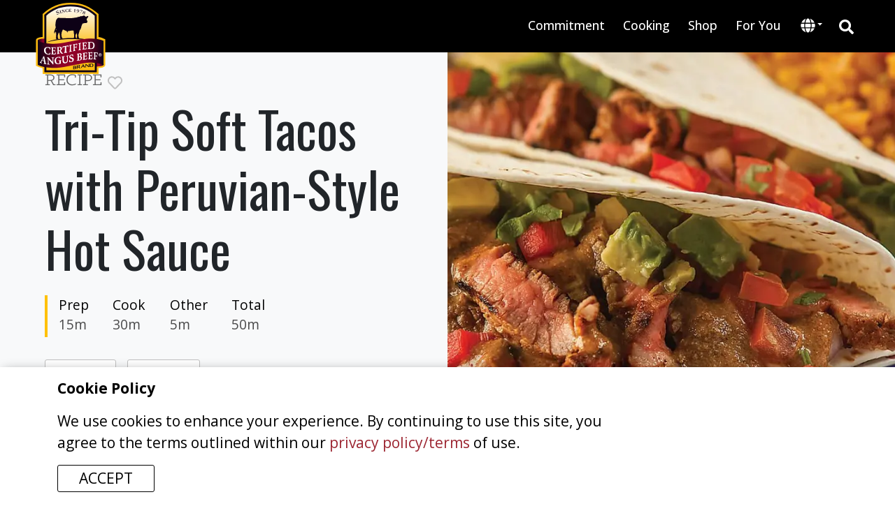

--- FILE ---
content_type: text/html; charset=utf-8
request_url: https://www.certifiedangusbeef.com/en/recipes/recipedetail.aspx?id=631
body_size: 21167
content:
<!DOCTYPE html><html lang="en"><head><meta charSet="utf-8"/><meta name="viewport" content="width=device-width, initial-scale=1"/><link rel="preload" as="image" href="https://appetizing-cactus-7139e93734.media.strapiapp.com/if_its_not_certified_its_not_the_best_d5b2e3dfb3.svg"/><link rel="stylesheet" href="/_next/static/css/40c64644f10e05b3.css" data-precedence="next"/><link rel="stylesheet" href="/_next/static/css/d9129c1cf88c7bf3.css" data-precedence="next"/><link rel="stylesheet" href="/_next/static/css/499378074e972192.css" data-precedence="next"/><link rel="stylesheet" href="/_next/static/css/ec429e2a5b3aa8df.css" data-precedence="next"/><link rel="stylesheet" href="/_next/static/css/ccc4f701fc72d283.css" data-precedence="next"/><link rel="stylesheet" href="/_next/static/css/add81d92288e8bc1.css" data-precedence="next"/><link rel="preload" as="script" fetchPriority="low" href="/_next/static/chunks/webpack-c52e735d0c8f4b0f.js"/><script src="/_next/static/chunks/4bd1b696-c3cd70dc9976c3d8.js" async=""></script><script src="/_next/static/chunks/684-e3a4071201f26f6f.js" async=""></script><script src="/_next/static/chunks/main-app-cd18c6be9f401778.js" async=""></script><script src="/_next/static/chunks/app/layout-83a7151aa3bca213.js" async=""></script><script src="/_next/static/chunks/aaea2bcf-fb3207648da7b7de.js" async=""></script><script src="/_next/static/chunks/552-b68c00f23813d51b.js" async=""></script><script src="/_next/static/chunks/17-a1130c29030ac087.js" async=""></script><script src="/_next/static/chunks/app/error-03f26207d8817109.js" async=""></script><script src="/_next/static/chunks/app/%5Blocale%5D/not-found-249007e0b985d3a6.js" async=""></script><script src="/_next/static/chunks/53c13509-c699292e6787d11d.js" async=""></script><script src="/_next/static/chunks/8e1d74a4-ea592ab5a9e927d4.js" async=""></script><script src="/_next/static/chunks/4e6af11a-efcc831017471e3f.js" async=""></script><script src="/_next/static/chunks/251-2e0edecf569d7fce.js" async=""></script><script src="/_next/static/chunks/753-247fe20003cbd179.js" async=""></script><script src="/_next/static/chunks/535-f29952d606c7a7c7.js" async=""></script><script src="/_next/static/chunks/app/%5Blocale%5D/%5Bsegment%5D/%5Bpagename%5D/page-eea915feb53cb911.js" async=""></script><script src="/_next/static/chunks/app/%5Blocale%5D/layout-4929c67fcb3cf876.js" async=""></script><link rel="preload" href="https://www.googletagmanager.com/gtm.js?id=GTM-TBWKKR2" as="script"/><link rel="preload" href="https://www.googletagmanager.com/gtag/js?id=G-LHM7FYFS7V" as="script"/><link rel="preload" href="https://cdn.addsearch.com/v5/addsearch-ui.min.js?key=9cad05464a8cbcdfb35ca54e03e7272a&amp;id=asw_01" as="script"/><link rel="preload" href="https://kit.fontawesome.com/163293d64f.js" as="script"/><meta name="next-size-adjust" content=""/><link rel="manifest" href="/manifest.json"/><meta name="theme-color" content="#000000"/><meta name="mobile-web-app-capable" content="yes"/><meta name="apple-mobile-web-app-capable" content="yes"/><meta name="apple-mobile-web-app-status-bar-style" content="black-translucent"/><meta name="apple-mobile-web-app-title" content="CAB"/><link rel="apple-touch-icon" href="/icons/icon-192x192.png"/><title>Certified Angus Beef</title><meta name="description" content="If it&#x27;s not certified, it&#x27;s not the best."/><link rel="manifest" href="/manifest.json"/><meta name="robots" content="index, follow"/><meta name="googlebot" content="index, follow, max-video-preview:-1, max-image-preview:large, max-snippet:-1"/><link rel="canonical" href="https://www.certifiedangusbeef.com/en/cooking/recipes/undefined"/><meta property="og:title" content="Certified Angus Beef"/><meta property="og:description" content="If it&#x27;s not certified, it&#x27;s not the best."/><meta property="og:url" content="https://certifiedangusbeef.com/en/cooking/recipes/undefined"/><meta property="og:site_name" content="Certified Angus Beef"/><meta property="og:type" content="website"/><meta name="twitter:card" content="summary"/><meta name="twitter:title" content="Certified Angus Beef"/><meta name="twitter:description" content="If it&#x27;s not certified, it&#x27;s not the best."/><link rel="apple-touch-icon" href="/icons/icon-128x128.png"/><link rel="icon" href="/icons/icon-128x128.png"/><script>document.querySelectorAll('body link[rel="icon"], body link[rel="apple-touch-icon"]').forEach(el => document.head.appendChild(el))</script><script src="/_next/static/chunks/polyfills-42372ed130431b0a.js" noModule=""></script></head><body id="root-body" class="__variable_2fad4c __variable_2c607e"><div hidden=""><!--$--><!--/$--></div><div class="en "><div class="page-wrapper"><!--$?--><template id="B:0"></template><div class="loading text-center"><div class="loader5"><span></span><span></span></div></div><!--/$--></div><nav id="footer-nav" class="footer-nav"><div class="certified-wrapper"><div class="certified-best"><img alt="if its not certified its not the best" decoding="async" data-nimg="fill" style="position:absolute;height:100%;width:100%;left:0;top:0;right:0;bottom:0;object-fit:contain;object-position:center center;color:transparent" src="https://appetizing-cactus-7139e93734.media.strapiapp.com/if_its_not_certified_its_not_the_best_d5b2e3dfb3.svg"/></div></div><div class="container"><div class="top-section"><div class="footer-categories mb-4"><div class="footer-category"><h6 class="category-name">ABOUT</h6><ul><li class="footer-link"><a href="https://blog.certifiedangusbeef.com/">Blog</a></li><li class="footer-link"><a href="/en/brand/brand-the-barn"><div class="link-label">Brand the Barn</div></a></li><li class="footer-link"><ul class="link-cards"><li class="footer-link"><a href="/en/brand/ranchers"><div class="link-label">Our Ranchers</div></a></li><li class="footer-link"><a href="/en/brand/sustainability"><div class="link-label">Sustainability</div></a></li><li class="footer-link"><a href="/en/brand/who-we-are"><div class="link-label">Who We Are</div></a></li><li class="footer-link"><a href="/en/brand/why-certified-angus-beef"><div class="link-label">Why <i>Certified Angus</i> <i class="brand-name-mark">Beef <sup>®</sup></i></div></a></li></ul></li><li class="footer-link"><a href="/en/brand/faq"><div class="link-label">FAQ</div></a></li><li class="footer-link"><a href="/en/brand/grades-of-beef"><div class="link-label">Grades of Beef</div></a></li><li class="footer-link"><a href="/en/brand/news"><div class="link-label">News</div></a></li><li class="footer-link"><a href="/en/brand/raised-with-respect"><div class="link-label">Raised with Respect</div></a></li></ul></div><div class="footer-category"><h6 class="category-name">FOR BUSINESS</h6><ul><li class="footer-link"><a href="https://cabcattle.com/">Cattlemen Connection</a></li><li class="footer-link"><a href="/en/business/chef-inquiries"><div class="link-label">Chef Inquiries</div></a></li><li class="footer-link"><a href="https://dashboard.certifiedangusbeef.com/">Dashboard</a></li><li class="footer-link"><a href="/en/business/find-a-distributor"><div class="link-label">Find a Distributor</div></a></li><li class="footer-link"><a href="/en/business/foodservice-inquiries"><div class="link-label">Foodservice Inquiries</div></a></li><li class="footer-link"><a href="/en/business/legal-privacy-policy"><div class="link-label">Legal/Privacy Policy</div></a></li><li class="footer-link"><a href="/en/business/retailer-inquiries"><div class="link-label">Retailer Inquiries</div></a></li><li class="footer-link"><a href="/en/business/the-culinary-center"><div class="link-label">The Culinary Center</div></a></li></ul></div><div class="footer-category"><h6 class="category-name">CONNECT</h6><ul><li class="footer-link"><a href="/en/brand/colvin-scholarship"><div class="link-label">Colvin Scholarship</div></a></li><li class="footer-link"><a href="/en/contact-us"><div class="link-label">Contact Us</div></a></li><li class="footer-link"><a href="/en/brand/for-students"><div class="link-label">For Students</div></a></li><li class="footer-link"><a href="/en/careers"><div class="link-label">Join Our Team</div></a></li><li class="footer-link"><a href="/en/cooking/newsletter"><div class="link-label">Newsletter Signup</div></a></li><li class="footer-link"><a href="/en/cooking/roast-perfect"><div class="link-label">Roast Perfect</div></a></li><li class="footer-link"><a href="https://rewards.certifiedangusbeef.com/">Steakholder Rewards</a></li></ul></div><div class="footer-category"><h6 class="category-name">COOKING</h6><ul><li class="footer-link"><ul class="link-cards"><li class="footer-link"><a href="/en/cooking/cuts"><div class="link-label">Cuts of Beef</div></a></li><li class="footer-link"><a href="/en/cooking/degree-of-doneness"><div class="link-label">Degree of Doneness</div></a></li><li class="footer-link"><a href="/en/cooking/grilling"><div class="link-label">Grilling</div></a></li><li class="footer-link"><a href="/en/cooking/recipes"><div class="link-label">Recipes & Videos</div></a></li><li class="footer-link"><a href="/en/cooking/roasting"><div class="link-label">Roasting</div></a></li></ul></li><li class="footer-link"><a href="/en/cooking/timetables"><div class="link-label">Cooking Times</div></a></li><li class="footer-link"><a href="/en/cooking/how-to-videos"><div class="link-label">How-to Videos</div></a></li><li class="footer-link"><a href="/en/cooking/nutrition"><div class="link-label">Nutrition</div></a></li></ul></div><div class="footer-category"><h6 class="category-name">SHOP</h6><ul><li class="footer-link"><ul class="link-cards"><li class="footer-link"><a href="https://dashboard.certifiedangusbeef.com/ShopifyLogin" target="_blank">Licensee Brand Merch</a></li><li class="footer-link"><a href="https://shop.certifiedangusbeef.com/" target="_blank">Lifestyle Merch</a></li><li class="footer-link"><a href="https://steaks.certifiedangusbeef.com/" target="_blank">Order Steaks Online</a></li><li class="footer-link"><a href="/en/shop/where-to-buy/restaurants"><div class="link-label">Restaurants Near Me</div></a></li><li class="footer-link"><a href="/en/shop/where-to-buy/retailers"><div class="link-label">Retailers Near Me </div></a></li></ul></li><li class="footer-link"><a href="/en/shop/where-to-buy"><div class="link-label">Where to Buy</div></a></li></ul></div></div><div class="row pt-3 pb-4 border-bottom border-secondary align-items-center"><div class="col col-lg-12"><div class="mx-auto"><h6 class="text-center social-links mx-auto">FOLLOW US ON SOCIAL MEDIA</h6><ul class="d-flex mx-auto social-icons"><li class="ms-3 me-3"><a href="//www.youtube.com/user/CertifiedAngusBeefLL" target="_blank"><svg stroke="currentColor" fill="currentColor" stroke-width="0" viewBox="0 0 576 512" height="1em" width="1em" xmlns="http://www.w3.org/2000/svg"><path d="M549.655 124.083c-6.281-23.65-24.787-42.276-48.284-48.597C458.781 64 288 64 288 64S117.22 64 74.629 75.486c-23.497 6.322-42.003 24.947-48.284 48.597-11.412 42.867-11.412 132.305-11.412 132.305s0 89.438 11.412 132.305c6.281 23.65 24.787 41.5 48.284 47.821C117.22 448 288 448 288 448s170.78 0 213.371-11.486c23.497-6.321 42.003-24.171 48.284-47.821 11.412-42.867 11.412-132.305 11.412-132.305s0-89.438-11.412-132.305zm-317.51 213.508V175.185l142.739 81.205-142.739 81.201z"></path></svg></a></li><li class="ms-3 me-3"><a href="//facebook.com/CertifiedAngusBeef" target="_blank"><svg stroke="currentColor" fill="currentColor" stroke-width="0" viewBox="0 0 512 512" height="1em" width="1em" xmlns="http://www.w3.org/2000/svg"><path d="M504 256C504 119 393 8 256 8S8 119 8 256c0 123.78 90.69 226.38 209.25 245V327.69h-63V256h63v-54.64c0-62.15 37-96.48 93.67-96.48 27.14 0 55.52 4.84 55.52 4.84v61h-31.28c-30.8 0-40.41 19.12-40.41 38.73V256h68.78l-11 71.69h-57.78V501C413.31 482.38 504 379.78 504 256z"></path></svg></a></li><li class="ms-3 me-3"><a href="//pinterest.com/certifiedangusbeef/" target="_blank"><svg stroke="currentColor" fill="currentColor" stroke-width="0" viewBox="0 0 496 512" height="1em" width="1em" xmlns="http://www.w3.org/2000/svg"><path d="M496 256c0 137-111 248-248 248-25.6 0-50.2-3.9-73.4-11.1 10.1-16.5 25.2-43.5 30.8-65 3-11.6 15.4-59 15.4-59 8.1 15.4 31.7 28.5 56.8 28.5 74.8 0 128.7-68.8 128.7-154.3 0-81.9-66.9-143.2-152.9-143.2-107 0-163.9 71.8-163.9 150.1 0 36.4 19.4 81.7 50.3 96.1 4.7 2.2 7.2 1.2 8.3-3.3.8-3.4 5-20.3 6.9-28.1.6-2.5.3-4.7-1.7-7.1-10.1-12.5-18.3-35.3-18.3-56.6 0-54.7 41.4-107.6 112-107.6 60.9 0 103.6 41.5 103.6 100.9 0 67.1-33.9 113.6-78 113.6-24.3 0-42.6-20.1-36.7-44.8 7-29.5 20.5-61.3 20.5-82.6 0-19-10.2-34.9-31.4-34.9-24.9 0-44.9 25.7-44.9 60.2 0 22 7.4 36.8 7.4 36.8s-24.5 103.8-29 123.2c-5 21.4-3 51.6-.9 71.2C65.4 450.9 0 361.1 0 256 0 119 111 8 248 8s248 111 248 248z"></path></svg></a></li><li class="ms-3 me-3"><a href="//instagram.com/certifiedangusbeef/" target="_blank"><svg stroke="currentColor" fill="currentColor" stroke-width="0" viewBox="0 0 448 512" height="1em" width="1em" xmlns="http://www.w3.org/2000/svg"><path d="M224.1 141c-63.6 0-114.9 51.3-114.9 114.9s51.3 114.9 114.9 114.9S339 319.5 339 255.9 287.7 141 224.1 141zm0 189.6c-41.1 0-74.7-33.5-74.7-74.7s33.5-74.7 74.7-74.7 74.7 33.5 74.7 74.7-33.6 74.7-74.7 74.7zm146.4-194.3c0 14.9-12 26.8-26.8 26.8-14.9 0-26.8-12-26.8-26.8s12-26.8 26.8-26.8 26.8 12 26.8 26.8zm76.1 27.2c-1.7-35.9-9.9-67.7-36.2-93.9-26.2-26.2-58-34.4-93.9-36.2-37-2.1-147.9-2.1-184.9 0-35.8 1.7-67.6 9.9-93.9 36.1s-34.4 58-36.2 93.9c-2.1 37-2.1 147.9 0 184.9 1.7 35.9 9.9 67.7 36.2 93.9s58 34.4 93.9 36.2c37 2.1 147.9 2.1 184.9 0 35.9-1.7 67.7-9.9 93.9-36.2 26.2-26.2 34.4-58 36.2-93.9 2.1-37 2.1-147.8 0-184.8zM398.8 388c-7.8 19.6-22.9 34.7-42.6 42.6-29.5 11.7-99.5 9-132.1 9s-102.7 2.6-132.1-9c-19.6-7.8-34.7-22.9-42.6-42.6-11.7-29.5-9-99.5-9-132.1s-2.6-102.7 9-132.1c7.8-19.6 22.9-34.7 42.6-42.6 29.5-11.7 99.5-9 132.1-9s102.7-2.6 132.1 9c19.6 7.8 34.7 22.9 42.6 42.6 11.7 29.5 9 99.5 9 132.1s2.7 102.7-9 132.1z"></path></svg></a></li><li class="ms-3 me-3"><a href="//tiktok.com/@certifiedangusbeef?lang=en" target="_blank"><svg stroke="currentColor" fill="currentColor" stroke-width="0" viewBox="0 0 448 512" height="1em" width="1em" xmlns="http://www.w3.org/2000/svg"><path d="M448,209.91a210.06,210.06,0,0,1-122.77-39.25V349.38A162.55,162.55,0,1,1,185,188.31V278.2a74.62,74.62,0,1,0,52.23,71.18V0l88,0a121.18,121.18,0,0,0,1.86,22.17h0A122.18,122.18,0,0,0,381,102.39a121.43,121.43,0,0,0,67,20.14Z"></path></svg></a></li><li class="ms-3 me-3"><a href="//www.linkedin.com/company/certified-angus-beef-llc" target="_blank"><svg stroke="currentColor" fill="currentColor" stroke-width="0" viewBox="0 0 448 512" height="1em" width="1em" xmlns="http://www.w3.org/2000/svg"><path d="M416 32H31.9C14.3 32 0 46.5 0 64.3v383.4C0 465.5 14.3 480 31.9 480H416c17.6 0 32-14.5 32-32.3V64.3c0-17.8-14.4-32.3-32-32.3zM135.4 416H69V202.2h66.5V416zm-33.2-243c-21.3 0-38.5-17.3-38.5-38.5S80.9 96 102.2 96c21.2 0 38.5 17.3 38.5 38.5 0 21.3-17.2 38.5-38.5 38.5zm282.1 243h-66.4V312c0-24.8-.5-56.7-34.5-56.7-34.6 0-39.9 27-39.9 54.9V416h-66.4V202.2h63.7v29.2h.9c8.9-16.8 30.6-34.5 62.9-34.5 67.2 0 79.7 44.3 79.7 101.9V416z"></path></svg></a></li></ul></div></div><div class="center text-center"><h6 class="text-center mx-auto">DOWNLOAD THE ROAST PERFECT APP</h6><div class="app-store-buttons mt-4"><a target="_blank" class="position-relative text-end" style="width:50%;height:100%;margin:.3rem" href="https://apps.apple.com/us/app/roast-perfect/id1027503321?cab=rpa-page"><img alt="Apple App Store" loading="lazy" width="163" height="50" decoding="async" data-nimg="1" style="color:transparent;object-fit:contain;object-position:center top" srcSet="/_next/image?url=%2F_next%2Fstatic%2Fmedia%2Fapple.6025e7a4.png&amp;w=384&amp;q=75 1x" src="/_next/image?url=%2F_next%2Fstatic%2Fmedia%2Fapple.6025e7a4.png&amp;w=384&amp;q=75"/></a><a target="_blank" class="position-relative text-start" style="width:50%;height:100%;margin:.3rem" href="https://play.google.com/store/apps/details?id=com.certifiedangusbeef.roastperfect&amp;hl=en&amp;cab=rpa-page"><img alt="Apple App Store" loading="lazy" width="169" height="50" decoding="async" data-nimg="1" style="color:transparent;object-fit:contain;object-position:center left" sizes="100%" srcSet="/_next/image?url=%2F_next%2Fstatic%2Fmedia%2Fandroid.d5e67323.png&amp;w=100&amp;q=75 100w, /_next/image?url=%2F_next%2Fstatic%2Fmedia%2Fandroid.d5e67323.png&amp;w=384&amp;q=75 384w, /_next/image?url=%2F_next%2Fstatic%2Fmedia%2Fandroid.d5e67323.png&amp;w=640&amp;q=75 640w, /_next/image?url=%2F_next%2Fstatic%2Fmedia%2Fandroid.d5e67323.png&amp;w=1080&amp;q=75 1080w, /_next/image?url=%2F_next%2Fstatic%2Fmedia%2Fandroid.d5e67323.png&amp;w=1920&amp;q=75 1920w" src="/_next/image?url=%2F_next%2Fstatic%2Fmedia%2Fandroid.d5e67323.png&amp;w=1920&amp;q=75"/></a></div></div></div></div><div class="row mt-5 bottom-section"><div class="col-lg-6 col-md-6 col-sm-12 col-xs-12 mb-4"><div class="row"><div class="col-lg-3 col-md-3 col-sm-6 col-6"><a href="/en"><div class="position-relative" style="width:100%;height:100%"><img alt="Certified Angus Beef ® brand Logo" loading="lazy" width="100" height="102" decoding="async" data-nimg="1" class="top-logo desktop" style="color:transparent" src="https://appetizing-cactus-7139e93734.media.strapiapp.com/certified_angus_beef_349f996763.svg"/></div></a></div><div class="col-lg-9 col-md-9 col-sm-6 col-6  small"><h6>HEADQUARTERS</h6><div>Certified Angus Beef</div><div>206 Riffel Rd.</div><div>Wooster, OH 44691</div><div>USA</div></div></div></div><div class="col-lg-6 col-md-6 col-sm-12 col-xs-12 text-center pe-5 ps-5"><div class="copyright">Copyright 2026 © Certified Angus Beef All rights reserved. Any unauthorized use is strictly prohibited.</div></div></div></div></nav><div class="cookie-policy"><div class="container"><div class="row align-items-center"><div class="col-lg-9"><p><strong>Cookie Policy</strong></p><p>We use cookies to enhance your experience. By continuing to use this site, you agree to the terms outlined within our <a href="https://www.certifiedangusbeef.com/en/business/legal-privacy-policy">privacy policy/terms</a> of use.</p></div><div class="col-lg-3"><button>Accept</button></div></div></div></div></div><noscript><iframe src="https://www.googletagmanager.com/ns.html?id=GTM-TBWKKR2" height="0" width="0" style="display:none;visibility:hidden"></iframe></noscript><script src="/_next/static/chunks/webpack-c52e735d0c8f4b0f.js" async=""></script><div hidden id="S:0"><template id="P:1"></template><!--$--><!--/$--></div><script>(self.__next_f=self.__next_f||[]).push([0])</script><script>self.__next_f.push([1,"1:\"$Sreact.fragment\"\n4:I[87555,[],\"\"]\n5:I[31295,[],\"\"]\n7:I[59665,[],\"OutletBoundary\"]\na:I[74911,[],\"AsyncMetadataOutlet\"]\nc:I[59665,[],\"ViewportBoundary\"]\ne:I[59665,[],\"MetadataBoundary\"]\n10:I[26614,[],\"\"]\n11:I[28233,[\"177\",\"static/chunks/app/layout-83a7151aa3bca213.js\"],\"default\"]\n12:I[92868,[\"268\",\"static/chunks/aaea2bcf-fb3207648da7b7de.js\",\"552\",\"static/chunks/552-b68c00f23813d51b.js\",\"17\",\"static/chunks/17-a1130c29030ac087.js\",\"39\",\"static/chunks/app/error-03f26207d8817109.js\"],\"default\"]\n13:I[30838,[\"268\",\"static/chunks/aaea2bcf-fb3207648da7b7de.js\",\"552\",\"static/chunks/552-b68c00f23813d51b.js\",\"17\",\"static/chunks/17-a1130c29030ac087.js\",\"224\",\"static/chunks/app/%5Blocale%5D/not-found-249007e0b985d3a6.js\"],\"default\"]\n14:I[96063,[\"177\",\"static/chunks/app/layout-83a7151aa3bca213.js\"],\"GoogleTagManager\"]\n15:I[26259,[\"177\",\"static/chunks/app/layout-83a7151aa3bca213.js\"],\"GoogleAnalytics\"]\n16:I[69243,[\"268\",\"static/chunks/aaea2bcf-fb3207648da7b7de.js\",\"446\",\"static/chunks/53c13509-c699292e6787d11d.js\",\"711\",\"static/chunks/8e1d74a4-ea592ab5a9e927d4.js\",\"84\",\"static/chunks/4e6af11a-efcc831017471e3f.js\",\"552\",\"static/chunks/552-b68c00f23813d51b.js\",\"251\",\"static/chunks/251-2e0edecf569d7fce.js\",\"753\",\"static/chunks/753-247fe20003cbd179.js\",\"17\",\"static/chunks/17-a1130c29030ac087.js\",\"535\",\"static/chunks/535-f29952d606c7a7c7.js\",\"320\",\"static/chunks/app/%5Blocale%5D/%5Bsegment%5D/%5Bpagename%5D/page-eea915feb53cb911.js\"],\"\"]\n18:\"$Sreact.suspense\"\n19:I[74911,[],\"AsyncMetadata\"]\n:HL[\"/_next/static/media/7f06be3f780a819a-s.p.woff2\",\"font\",{\"crossOrigin\":\"\",\"type\":\"font/woff2\"}]\n:HL[\"/_next/static/media/e807dee2426166ad-s.p.woff2\",\"font\",{\"crossOrigin\":\"\",\"type\":\"font/woff2\"}]\n:HL[\"/_next/static/css/40c64644f10e05b3.css\",\"style\"]\n:HL[\"/_next/static/css/d9129c1cf88c7bf3.css\",\"style\"]\n:HL[\"/_next/static/css/499378074e972192.css\",\"style\"]\n:HL[\"/_next/static/css/ec429e2a5b3aa8df.css\",\"style\"]\n:HL[\"/_next/static/css/ccc4f701fc72d283.css\",\"style\"]\n:HL[\"/_next/static/css/add81d92288e8bc1.css\",\"style\"]\n"])</script><script>self.__next_f.push([1,"0:{\"P\":null,\"b\":\"I3VGcyvuUjg_6t87yj6hr\",\"p\":\"\",\"c\":[\"\",\"en\",\"recipes\",\"recipedetail.aspx?id=631\"],\"i\":false,\"f\":[[[\"\",{\"children\":[[\"locale\",\"en\",\"d\"],{\"children\":[[\"segment\",\"recipes\",\"d\"],{\"children\":[[\"pagename\",\"recipedetail.aspx\",\"d\"],{\"children\":[\"__PAGE__?{\\\"id\\\":\\\"631\\\"}\",{}]}]}]}]},\"$undefined\",\"$undefined\",true],[\"\",[\"$\",\"$1\",\"c\",{\"children\":[[[\"$\",\"link\",\"0\",{\"rel\":\"stylesheet\",\"href\":\"/_next/static/css/40c64644f10e05b3.css\",\"precedence\":\"next\",\"crossOrigin\":\"$undefined\",\"nonce\":\"$undefined\"}],[\"$\",\"link\",\"1\",{\"rel\":\"stylesheet\",\"href\":\"/_next/static/css/d9129c1cf88c7bf3.css\",\"precedence\":\"next\",\"crossOrigin\":\"$undefined\",\"nonce\":\"$undefined\"}],[\"$\",\"link\",\"2\",{\"rel\":\"stylesheet\",\"href\":\"/_next/static/css/499378074e972192.css\",\"precedence\":\"next\",\"crossOrigin\":\"$undefined\",\"nonce\":\"$undefined\"}]],\"$L2\"]}],{\"children\":[[\"locale\",\"en\",\"d\"],[\"$\",\"$1\",\"c\",{\"children\":[[[\"$\",\"link\",\"0\",{\"rel\":\"stylesheet\",\"href\":\"/_next/static/css/ec429e2a5b3aa8df.css\",\"precedence\":\"next\",\"crossOrigin\":\"$undefined\",\"nonce\":\"$undefined\"}]],\"$L3\"]}],{\"children\":[[\"segment\",\"recipes\",\"d\"],[\"$\",\"$1\",\"c\",{\"children\":[null,[\"$\",\"$L4\",null,{\"parallelRouterKey\":\"children\",\"error\":\"$undefined\",\"errorStyles\":\"$undefined\",\"errorScripts\":\"$undefined\",\"template\":[\"$\",\"$L5\",null,{}],\"templateStyles\":\"$undefined\",\"templateScripts\":\"$undefined\",\"notFound\":\"$undefined\",\"forbidden\":\"$undefined\",\"unauthorized\":\"$undefined\"}]]}],{\"children\":[[\"pagename\",\"recipedetail.aspx\",\"d\"],[\"$\",\"$1\",\"c\",{\"children\":[null,[\"$\",\"$L4\",null,{\"parallelRouterKey\":\"children\",\"error\":\"$undefined\",\"errorStyles\":\"$undefined\",\"errorScripts\":\"$undefined\",\"template\":[\"$\",\"$L5\",null,{}],\"templateStyles\":\"$undefined\",\"templateScripts\":\"$undefined\",\"notFound\":\"$undefined\",\"forbidden\":\"$undefined\",\"unauthorized\":\"$undefined\"}]]}],{\"children\":[\"__PAGE__\",[\"$\",\"$1\",\"c\",{\"children\":[\"$L6\",[[\"$\",\"link\",\"0\",{\"rel\":\"stylesheet\",\"href\":\"/_next/static/css/ccc4f701fc72d283.css\",\"precedence\":\"next\",\"crossOrigin\":\"$undefined\",\"nonce\":\"$undefined\"}],[\"$\",\"link\",\"1\",{\"rel\":\"stylesheet\",\"href\":\"/_next/static/css/add81d92288e8bc1.css\",\"precedence\":\"next\",\"crossOrigin\":\"$undefined\",\"nonce\":\"$undefined\"}]],[\"$\",\"$L7\",null,{\"children\":[\"$L8\",\"$L9\",[\"$\",\"$La\",null,{\"promise\":\"$@b\"}]]}]]}],{},null,false]},null,false]},null,false]},[[\"$\",\"div\",\"l\",{\"className\":\"loading text-center\",\"children\":[\"$\",\"div\",null,{\"className\":\"loader5\",\"children\":[[\"$\",\"span\",null,{}],[\"$\",\"span\",null,{}]]}]}],[],[]],false]},null,false],[\"$\",\"$1\",\"h\",{\"children\":[null,[\"$\",\"$1\",\"09qTJzyDXSsJbUQlAOq9xv\",{\"children\":[[\"$\",\"$Lc\",null,{\"children\":\"$Ld\"}],[\"$\",\"meta\",null,{\"name\":\"next-size-adjust\",\"content\":\"\"}]]}],[\"$\",\"$Le\",null,{\"children\":\"$Lf\"}]]}],false]],\"m\":\"$undefined\",\"G\":[\"$10\",\"$undefined\"],\"s\":false,\"S\":false}\n"])</script><script>self.__next_f.push([1,"17:T471,(function(){\"use strict\";var e=null,b=\"4.0.0\",\nn=\"37531\",\nadditional=\"term=value\",\nt,r,i;try{t=top.document.referer!==\"\"?encodeURIComponent(top.document.referrer.substring(0,2048)):\"\"}catch(o){t=document.referrer!==null?document.referrer.toString().substring(0,2048):\"\"}try{r=window\u0026\u0026window.top\u0026\u0026document.location\u0026\u0026window.top.location===document.location?document.location:window\u0026\u0026window.top\u0026\u0026window.top.location\u0026\u0026\"\"!==window.top.location?window.top.location:document.location}catch(u){r=document.location}try{i=parent.location.href!==\"\"?encodeURIComponent(parent.location.href.toString().substring(0,2048)):\"\"}catch(a){try{i=r!==null?encodeURIComponent(r.toString().substring(0,2048)):\"\"}catch(f){i=\"\"}}var l,c=document.createElement(\"script\"),h=null,p=document.getElementsByTagName(\"script\"),d=Number(p.length)-1,v=document.getElementsByTagName(\"script\")[d];if(typeof l===\"undefined\"){l=Math.floor(Math.random()*1e17)}h=\"dx.mountain.com/spx?\"+\"dxver=\"+b+\"\u0026shaid=\"+n+\"\u0026tdr=\"+t+\"\u0026plh=\"+i+\"\u0026cb=\"+l+additional;c.type=\"text/javascript\";c.src=(\"https:\"===document.location.protocol?\"https://\":\"http://\")+h;v.parentNode.insertBefore(c,v)})()\n"])</script><script>self.__next_f.push([1,"2:[\"$\",\"html\",null,{\"lang\":\"en\",\"children\":[[\"$\",\"head\",null,{\"children\":[[\"$\",\"link\",null,{\"rel\":\"manifest\",\"href\":\"/manifest.json\"}],[\"$\",\"meta\",null,{\"name\":\"theme-color\",\"content\":\"#000000\"}],[\"$\",\"meta\",null,{\"name\":\"mobile-web-app-capable\",\"content\":\"yes\"}],[\"$\",\"meta\",null,{\"name\":\"apple-mobile-web-app-capable\",\"content\":\"yes\"}],[\"$\",\"meta\",null,{\"name\":\"apple-mobile-web-app-status-bar-style\",\"content\":\"black-translucent\"}],[\"$\",\"meta\",null,{\"name\":\"apple-mobile-web-app-title\",\"content\":\"CAB\"}],[\"$\",\"link\",null,{\"rel\":\"apple-touch-icon\",\"href\":\"/icons/icon-192x192.png\"}]]}],[\"$\",\"body\",null,{\"id\":\"root-body\",\"className\":\"__variable_2fad4c __variable_2c607e\",\"children\":[[\"$\",\"$L11\",null,{\"children\":[\"$\",\"$L4\",null,{\"parallelRouterKey\":\"children\",\"error\":\"$12\",\"errorStyles\":[],\"errorScripts\":[],\"template\":[\"$\",\"$L5\",null,{}],\"templateStyles\":\"$undefined\",\"templateScripts\":\"$undefined\",\"notFound\":[[\"$\",\"$L13\",null,{}],[]],\"forbidden\":\"$undefined\",\"unauthorized\":\"$undefined\"}]}],[[\"$\",\"$L14\",null,{\"gtmId\":\"GTM-TBWKKR2\"}],[\"$\",\"noscript\",null,{\"children\":[\"$\",\"iframe\",null,{\"src\":\"https://www.googletagmanager.com/ns.html?id=GTM-TBWKKR2\",\"height\":\"0\",\"width\":\"0\",\"style\":{\"display\":\"none\",\"visibility\":\"hidden\"}}]}]]]}],[[\"$\",\"$L15\",null,{\"gaId\":\"G-LHM7FYFS7V\"}],[\"$\",\"$L16\",null,{\"id\":\"mtnscript\",\"children\":\"$17\"}],[\"$\",\"$L16\",null,{\"src\":\"https://cdn.addsearch.com/v5/addsearch-ui.min.js?key=9cad05464a8cbcdfb35ca54e03e7272a\u0026id=asw_01\"}],[\"$\",\"$L16\",null,{\"id\":\"meta-pixel\",\"children\":\"!function(f,b,e,v,n,t,s)\\n{if(f.fbq)return;n=f.fbq=function(){n.callMethod?\\nn.callMethod.apply(n,arguments):n.queue.push(arguments)};\\nif(!f._fbq)f._fbq=n;n.push=n;n.loaded=!0;n.version='2.0';\\nn.queue=[];t=b.createElement(e);t.async=!0;\\nt.src=v;s=b.getElementsByTagName(e)[0];\\ns.parentNode.insertBefore(t,s)}(window,document,'script',\\n'https://connect.facebook.net/en_US/fbevents.js');\\nfbq('init', '1301404467783941'); \\nfbq('track', 'PageView');\\n\"}]],[\"$\",\"$L16\",null,{\"rel\":\"preload\",\"as\":\"script\",\"src\":\"https://kit.fontawesome.com/163293d64f.js\",\"crossorigin\":\"anonymous\"}]]}]\n"])</script><script>self.__next_f.push([1,"f:[\"$\",\"div\",null,{\"hidden\":true,\"children\":[\"$\",\"$18\",null,{\"fallback\":null,\"children\":[\"$\",\"$L19\",null,{\"promise\":\"$@1a\"}]}]}]\n9:null\nd:[[\"$\",\"meta\",\"0\",{\"charSet\":\"utf-8\"}],[\"$\",\"meta\",\"1\",{\"name\":\"viewport\",\"content\":\"width=device-width, initial-scale=1\"}]]\n8:null\n"])</script><script>self.__next_f.push([1,"b:{\"metadata\":[[\"$\",\"title\",\"0\",{\"children\":\"Certified Angus Beef\"}],[\"$\",\"meta\",\"1\",{\"name\":\"description\",\"content\":\"If it's not certified, it's not the best.\"}],[\"$\",\"link\",\"2\",{\"rel\":\"manifest\",\"href\":\"/manifest.json\",\"crossOrigin\":\"$undefined\"}],[\"$\",\"meta\",\"3\",{\"name\":\"robots\",\"content\":\"index, follow\"}],[\"$\",\"meta\",\"4\",{\"name\":\"googlebot\",\"content\":\"index, follow, max-video-preview:-1, max-image-preview:large, max-snippet:-1\"}],[\"$\",\"link\",\"5\",{\"rel\":\"canonical\",\"href\":\"https://www.certifiedangusbeef.com/en/cooking/recipes/undefined\"}],[\"$\",\"meta\",\"6\",{\"property\":\"og:title\",\"content\":\"Certified Angus Beef\"}],[\"$\",\"meta\",\"7\",{\"property\":\"og:description\",\"content\":\"If it's not certified, it's not the best.\"}],[\"$\",\"meta\",\"8\",{\"property\":\"og:url\",\"content\":\"https://certifiedangusbeef.com/en/cooking/recipes/undefined\"}],[\"$\",\"meta\",\"9\",{\"property\":\"og:site_name\",\"content\":\"Certified Angus Beef\"}],[\"$\",\"meta\",\"10\",{\"property\":\"og:type\",\"content\":\"website\"}],[\"$\",\"meta\",\"11\",{\"name\":\"twitter:card\",\"content\":\"summary\"}],[\"$\",\"meta\",\"12\",{\"name\":\"twitter:title\",\"content\":\"Certified Angus Beef\"}],[\"$\",\"meta\",\"13\",{\"name\":\"twitter:description\",\"content\":\"If it's not certified, it's not the best.\"}],[\"$\",\"link\",\"14\",{\"rel\":\"apple-touch-icon\",\"href\":\"/icons/icon-128x128.png\"}],[\"$\",\"link\",\"15\",{\"rel\":\"icon\",\"href\":\"/icons/icon-128x128.png\"}]],\"error\":null,\"digest\":\"$undefined\"}\n1a:{\"metadata\":\"$b:metadata\",\"error\":null,\"digest\":\"$undefined\"}\n"])</script><script>self.__next_f.push([1,"1b:I[24220,[\"268\",\"static/chunks/aaea2bcf-fb3207648da7b7de.js\",\"446\",\"static/chunks/53c13509-c699292e6787d11d.js\",\"711\",\"static/chunks/8e1d74a4-ea592ab5a9e927d4.js\",\"552\",\"static/chunks/552-b68c00f23813d51b.js\",\"251\",\"static/chunks/251-2e0edecf569d7fce.js\",\"17\",\"static/chunks/17-a1130c29030ac087.js\",\"450\",\"static/chunks/app/%5Blocale%5D/layout-4929c67fcb3cf876.js\"],\"default\"]\n1c:I[33063,[\"268\",\"static/chunks/aaea2bcf-fb3207648da7b7de.js\",\"446\",\"static/chunks/53c13509-c699292e6787d11d.js\",\"711\",\"static/chunks/8e1d74a4-ea592ab5a9e927d4.js\",\"84\",\"static/chunks/4e6af11a-efcc831017471e3f.js\",\"552\",\"static/chunks/552-b68c00f23813d51b.js\",\"251\",\"static/chunks/251-2e0edecf569d7fce.js\",\"753\",\"static/chunks/753-247fe20003cbd179.js\",\"17\",\"static/chunks/17-a1130c29030ac087.js\",\"535\",\"static/chunks/535-f29952d606c7a7c7.js\",\"320\",\"static/chunks/app/%5Blocale%5D/%5Bsegment%5D/%5Bpagename%5D/page-eea915feb53cb911.js\"],\"Image\"]\n1d:I[6874,[\"268\",\"static/chunks/aaea2bcf-fb3207648da7b7de.js\",\"446\",\"static/chunks/53c13509-c699292e6787d11d.js\",\"711\",\"static/chunks/8e1d74a4-ea592ab5a9e927d4.js\",\"84\",\"static/chunks/4e6af11a-efcc831017471e3f.js\",\"552\",\"static/chunks/552-b68c00f23813d51b.js\",\"251\",\"static/chunks/251-2e0edecf569d7fce.js\",\"753\",\"static/chunks/753-247fe20003cbd179.js\",\"17\",\"static/chunks/17-a1130c29030ac087.js\",\"535\",\"static/chunks/535-f29952d606c7a7c7.js\",\"320\",\"static/chunks/app/%5Blocale%5D/%5Bsegment%5D/%5Bpagename%5D/page-eea915feb53cb911.js\"],\"\"]\n1e:I[25053,[\"268\",\"static/chunks/aaea2bcf-fb3207648da7b7de.js\",\"446\",\"static/chunks/53c13509-c699292e6787d11d.js\",\"711\",\"static/chunks/8e1d74a4-ea592ab5a9e927d4.js\",\"552\",\"static/chunks/552-b68c00f23813d51b.js\",\"251\",\"static/chunks/251-2e0edecf569d7fce.js\",\"17\",\"static/chunks/17-a1130c29030ac087.js\",\"450\",\"static/chunks/app/%5Blocale%5D/layout-4929c67fcb3cf876.js\"],\"default\"]\n"])</script><script>self.__next_f.push([1,"3:[\"$\",\"div\",null,{\"className\":\"en \",\"children\":[null,[\"$\",\"$L1b\",null,{\"pageData\":{\"data\":{\"id\":24,\"primaryCTAText\":null,\"primaryCTAURL\":null,\"socialMediaLabel\":\"FOLLOW US ON SOCIAL MEDIA\",\"downloadAppLabel\":\"DOWNLOAD THE ROAST PERFECT APP\",\"headQuartersLabel\":\"HEADQUARTERS\",\"copyrightText\":\"Copyright 2026 © Certified Angus Beef All rights reserved. Any unauthorized use is strictly prohibited.\",\"createdAt\":\"2023-12-29T14:55:37.001Z\",\"updatedAt\":\"2026-01-12T16:20:30.356Z\",\"publishedAt\":\"2026-01-12T16:20:30.827Z\",\"locale\":\"en\",\"documentId\":\"zb2r6591w7obp7x5movqysy6\",\"logoDesktop\":{\"id\":2431,\"name\":\"certified-angus-beef.svg\",\"alternativeText\":\"Certified Angus Beef ® brand Logo\",\"caption\":\"Certified Angus Beef ® brand\",\"width\":165,\"height\":170,\"formats\":null,\"hash\":\"certified_angus_beef_349f996763\",\"ext\":\".svg\",\"mime\":\"image/svg+xml\",\"size\":35.09,\"url\":\"https://appetizing-cactus-7139e93734.media.strapiapp.com/certified_angus_beef_349f996763.svg\",\"previewUrl\":null,\"provider\":\"strapi-provider-upload-strapi-cloud\",\"provider_metadata\":null,\"createdAt\":\"2024-02-13T20:47:29.887Z\",\"updatedAt\":\"2024-12-16T15:46:55.899Z\",\"documentId\":\"hiwivkbhzo6uxl04tln9ri6w\",\"publishedAt\":\"2025-03-10T14:09:58.932Z\"},\"logoFooter\":{\"id\":2431,\"name\":\"certified-angus-beef.svg\",\"alternativeText\":\"Certified Angus Beef ® brand Logo\",\"caption\":\"Certified Angus Beef ® brand\",\"width\":165,\"height\":170,\"formats\":null,\"hash\":\"certified_angus_beef_349f996763\",\"ext\":\".svg\",\"mime\":\"image/svg+xml\",\"size\":35.09,\"url\":\"https://appetizing-cactus-7139e93734.media.strapiapp.com/certified_angus_beef_349f996763.svg\",\"previewUrl\":null,\"provider\":\"strapi-provider-upload-strapi-cloud\",\"provider_metadata\":null,\"createdAt\":\"2024-02-13T20:47:29.887Z\",\"updatedAt\":\"2024-12-16T15:46:55.899Z\",\"documentId\":\"hiwivkbhzo6uxl04tln9ri6w\",\"publishedAt\":\"2025-03-10T14:09:58.932Z\"},\"logoMobile\":{\"id\":2431,\"name\":\"certified-angus-beef.svg\",\"alternativeText\":\"Certified Angus Beef ® brand Logo\",\"caption\":\"Certified Angus Beef ® brand\",\"width\":165,\"height\":170,\"formats\":null,\"hash\":\"certified_angus_beef_349f996763\",\"ext\":\".svg\",\"mime\":\"image/svg+xml\",\"size\":35.09,\"url\":\"https://appetizing-cactus-7139e93734.media.strapiapp.com/certified_angus_beef_349f996763.svg\",\"previewUrl\":null,\"provider\":\"strapi-provider-upload-strapi-cloud\",\"provider_metadata\":null,\"createdAt\":\"2024-02-13T20:47:29.887Z\",\"updatedAt\":\"2024-12-16T15:46:55.899Z\",\"documentId\":\"hiwivkbhzo6uxl04tln9ri6w\",\"publishedAt\":\"2025-03-10T14:09:58.932Z\"},\"links\":[{\"id\":675,\"linkText\":\"Register\",\"linkURL\":\"/en/user/register\",\"topNav\":false,\"mobileNav\":false,\"footerNav\":false,\"externalLink\":false,\"appNav\":null,\"fontAwesomeIcon\":null,\"linkCategory\":{\"id\":37,\"categoryName\":\"Connect\",\"sortOrder\":50,\"createdAt\":\"2024-06-20T19:04:26.236Z\",\"updatedAt\":\"2024-09-26T20:20:18.681Z\",\"publishedAt\":\"2024-06-20T19:04:27.856Z\",\"locale\":\"en\",\"documentId\":\"a3ad5wthcz8ugppe3o40mqkc\"},\"linkSegment\":{\"id\":45,\"segmentName\":\"user\",\"createdAt\":\"2024-06-20T19:06:40.425Z\",\"updatedAt\":\"2024-06-20T19:22:49.962Z\",\"publishedAt\":\"2024-06-20T19:06:41.519Z\",\"locale\":\"en\",\"documentId\":\"ecvdy17fkuweio0iy5jedimr\"},\"cards\":[]},{\"id\":676,\"linkText\":\"Confirm\",\"linkURL\":\"/en/user/confirm\",\"topNav\":false,\"mobileNav\":false,\"footerNav\":false,\"externalLink\":false,\"appNav\":null,\"fontAwesomeIcon\":null,\"linkCategory\":null,\"linkSegment\":{\"id\":45,\"segmentName\":\"user\",\"createdAt\":\"2024-06-20T19:06:40.425Z\",\"updatedAt\":\"2024-06-20T19:22:49.962Z\",\"publishedAt\":\"2024-06-20T19:06:41.519Z\",\"locale\":\"en\",\"documentId\":\"ecvdy17fkuweio0iy5jedimr\"},\"cards\":[]},{\"id\":677,\"linkText\":\"Login\",\"linkURL\":\"/en/user/login\",\"topNav\":false,\"mobileNav\":false,\"footerNav\":false,\"externalLink\":false,\"appNav\":null,\"fontAwesomeIcon\":null,\"linkCategory\":{\"id\":37,\"categoryName\":\"Connect\",\"sortOrder\":50,\"createdAt\":\"2024-06-20T19:04:26.236Z\",\"updatedAt\":\"2024-09-26T20:20:18.681Z\",\"publishedAt\":\"2024-06-20T19:04:27.856Z\",\"locale\":\"en\",\"documentId\":\"a3ad5wthcz8ugppe3o40mqkc\"},\"linkSegment\":{\"id\":45,\"segmentName\":\"user\",\"createdAt\":\"2024-06-20T19:06:40.425Z\",\"updatedAt\":\"2024-06-20T19:22:49.962Z\",\"publishedAt\":\"2024-06-20T19:06:41.519Z\",\"locale\":\"en\",\"documentId\":\"ecvdy17fkuweio0iy5jedimr\"},\"cards\":[]},{\"id\":678,\"linkText\":\"Where to Buy\",\"linkURL\":\"/en/shop/where-to-buy\",\"topNav\":false,\"mobileNav\":true,\"footerNav\":true,\"externalLink\":false,\"appNav\":null,\"fontAwesomeIcon\":null,\"linkCategory\":{\"id\":31,\"categoryName\":\"Shop\",\"sortOrder\":20,\"createdAt\":\"2024-06-20T19:04:16.528Z\",\"updatedAt\":\"2024-09-26T20:19:53.888Z\",\"publishedAt\":\"2024-06-20T19:04:17.883Z\",\"locale\":\"en\",\"documentId\":\"udzer651tq1hl5vw666nox87\"},\"linkSegment\":{\"id\":47,\"segmentName\":\"shop\",\"createdAt\":\"2024-06-20T19:06:30.768Z\",\"updatedAt\":\"2024-06-20T19:25:57.162Z\",\"publishedAt\":\"2024-06-20T19:06:31.929Z\",\"locale\":\"en\",\"documentId\":\"i1tza9u1k0w2qa6lc0712tqe\"},\"cards\":[]},{\"id\":679,\"linkText\":\"Nutrition\",\"linkURL\":\"/en/cooking/nutrition\",\"topNav\":false,\"mobileNav\":false,\"footerNav\":true,\"externalLink\":false,\"appNav\":null,\"fontAwesomeIcon\":null,\"linkCategory\":{\"id\":29,\"categoryName\":\"Cooking\",\"sortOrder\":10,\"createdAt\":\"2024-06-20T19:03:56.138Z\",\"updatedAt\":\"2024-09-26T20:19:45.888Z\",\"publishedAt\":\"2024-06-20T19:03:57.481Z\",\"locale\":\"en\",\"documentId\":\"olnw7ep5xrg9z3va68ttabh7\"},\"linkSegment\":{\"id\":41,\"segmentName\":\"cooking\",\"createdAt\":\"2024-06-20T19:05:51.250Z\",\"updatedAt\":\"2024-06-20T19:22:09.412Z\",\"publishedAt\":\"2024-06-20T19:05:53.572Z\",\"locale\":\"en\",\"documentId\":\"sg7kb6gndp7ctkpwkwyso21m\"},\"cards\":[]},{\"id\":680,\"linkText\":\"Roast Perfect\",\"linkURL\":\"/en/cooking/roast-perfect\",\"topNav\":false,\"mobileNav\":true,\"footerNav\":true,\"externalLink\":false,\"appNav\":null,\"fontAwesomeIcon\":null,\"linkCategory\":{\"id\":37,\"categoryName\":\"Connect\",\"sortOrder\":50,\"createdAt\":\"2024-06-20T19:04:26.236Z\",\"updatedAt\":\"2024-09-26T20:20:18.681Z\",\"publishedAt\":\"2024-06-20T19:04:27.856Z\",\"locale\":\"en\",\"documentId\":\"a3ad5wthcz8ugppe3o40mqkc\"},\"linkSegment\":{\"id\":41,\"segmentName\":\"cooking\",\"createdAt\":\"2024-06-20T19:05:51.250Z\",\"updatedAt\":\"2024-06-20T19:22:09.412Z\",\"publishedAt\":\"2024-06-20T19:05:53.572Z\",\"locale\":\"en\",\"documentId\":\"sg7kb6gndp7ctkpwkwyso21m\"},\"cards\":[]},{\"id\":681,\"linkText\":\"Newsletter Signup\",\"linkURL\":\"/en/cooking/newsletter\",\"topNav\":false,\"mobileNav\":true,\"footerNav\":true,\"externalLink\":false,\"appNav\":null,\"fontAwesomeIcon\":null,\"linkCategory\":{\"id\":37,\"categoryName\":\"Connect\",\"sortOrder\":50,\"createdAt\":\"2024-06-20T19:04:26.236Z\",\"updatedAt\":\"2024-09-26T20:20:18.681Z\",\"publishedAt\":\"2024-06-20T19:04:27.856Z\",\"locale\":\"en\",\"documentId\":\"a3ad5wthcz8ugppe3o40mqkc\"},\"linkSegment\":{\"id\":41,\"segmentName\":\"cooking\",\"createdAt\":\"2024-06-20T19:05:51.250Z\",\"updatedAt\":\"2024-06-20T19:22:09.412Z\",\"publishedAt\":\"2024-06-20T19:05:53.572Z\",\"locale\":\"en\",\"documentId\":\"sg7kb6gndp7ctkpwkwyso21m\"},\"cards\":[]},{\"id\":719,\"linkText\":\"Commitment\",\"linkURL\":null,\"topNav\":true,\"mobileNav\":true,\"footerNav\":true,\"externalLink\":false,\"appNav\":null,\"fontAwesomeIcon\":null,\"linkCategory\":{\"id\":33,\"categoryName\":\"About\",\"sortOrder\":30,\"createdAt\":\"2024-06-20T19:03:40.731Z\",\"updatedAt\":\"2024-09-26T20:20:04.652Z\",\"publishedAt\":\"2024-06-20T19:03:42.543Z\",\"locale\":\"en\",\"documentId\":\"uf5rkkmtrawvc2g579q3ov2e\"},\"linkSegment\":{\"id\":37,\"segmentName\":\"brand\",\"createdAt\":\"2024-06-20T19:05:24.738Z\",\"updatedAt\":\"2024-06-20T19:21:40.231Z\",\"publishedAt\":\"2024-06-20T19:05:26.625Z\",\"locale\":\"en\",\"documentId\":\"r5z50kiv14i49g1rf9dnrcmh\"},\"cards\":[{\"id\":363,\"linkText\":\"Who We Are\",\"linkURL\":\"/en/brand/who-we-are\",\"externalLink\":false,\"linkMedia\":{\"id\":2464,\"name\":\"nav-who-we-are.jpg\",\"alternativeText\":\"Who We Are\",\"caption\":null,\"width\":750,\"height\":750,\"formats\":{\"small\":{\"ext\":\".jpg\",\"url\":\"https://appetizing-cactus-7139e93734.media.strapiapp.com/small_nav_who_we_are_2_63da0c3a2d.jpg\",\"hash\":\"small_nav_who_we_are_2_63da0c3a2d\",\"mime\":\"image/jpeg\",\"name\":\"small_nav-who-we-are-2.jpg\",\"path\":null,\"size\":49.37,\"width\":500,\"height\":500,\"sizeInBytes\":49374},\"thumbnail\":{\"ext\":\".jpg\",\"url\":\"https://appetizing-cactus-7139e93734.media.strapiapp.com/thumbnail_nav_who_we_are_2_63da0c3a2d.jpg\",\"hash\":\"thumbnail_nav_who_we_are_2_63da0c3a2d\",\"mime\":\"image/jpeg\",\"name\":\"thumbnail_nav-who-we-are-2.jpg\",\"path\":null,\"size\":5.72,\"width\":156,\"height\":156,\"sizeInBytes\":5718}},\"hash\":\"nav_who_we_are_2_63da0c3a2d\",\"ext\":\".jpg\",\"mime\":\"image/jpeg\",\"size\":105.99,\"url\":\"https://appetizing-cactus-7139e93734.media.strapiapp.com/nav_who_we_are_2_63da0c3a2d.jpg\",\"previewUrl\":null,\"provider\":\"strapi-provider-upload-strapi-cloud\",\"provider_metadata\":null,\"createdAt\":\"2024-07-09T15:00:32.594Z\",\"updatedAt\":\"2024-08-01T18:23:04.799Z\",\"documentId\":\"q32a7bgi6rpk6hln2vhxe9el\",\"publishedAt\":\"2025-03-10T14:09:58.932Z\"}},{\"id\":364,\"linkText\":\"Why \u003ci\u003eCertified Angus\u003c/i\u003e \u003ci class=\\\"brand-name-mark\\\"\u003eBeef \u003csup\u003e®\u003c/sup\u003e\u003c/i\u003e\",\"linkURL\":\"/en/brand/why-certified-angus-beef\",\"externalLink\":false,\"linkMedia\":{\"id\":1612,\"name\":\"nav-why-certified-angus-beef.jpg\",\"alternativeText\":\"Why Certified Angus Beef\",\"caption\":null,\"width\":750,\"height\":750,\"formats\":{\"small\":{\"ext\":\".jpg\",\"url\":\"https://appetizing-cactus-7139e93734.media.strapiapp.com/small_nav_certified_angus_beef_8e33c0bbf7.jpg\",\"hash\":\"small_nav_certified_angus_beef_8e33c0bbf7\",\"mime\":\"image/jpeg\",\"name\":\"small_nav-certified-angus-beef.jpg\",\"path\":null,\"size\":47.99,\"width\":500,\"height\":500},\"thumbnail\":{\"ext\":\".jpg\",\"url\":\"https://appetizing-cactus-7139e93734.media.strapiapp.com/thumbnail_nav_certified_angus_beef_8e33c0bbf7.jpg\",\"hash\":\"thumbnail_nav_certified_angus_beef_8e33c0bbf7\",\"mime\":\"image/jpeg\",\"name\":\"thumbnail_nav-certified-angus-beef.jpg\",\"path\":null,\"size\":7.41,\"width\":156,\"height\":156}},\"hash\":\"nav_certified_angus_beef_8e33c0bbf7\",\"ext\":\".jpg\",\"mime\":\"image/jpeg\",\"size\":74.42,\"url\":\"https://appetizing-cactus-7139e93734.media.strapiapp.com/nav_certified_angus_beef_8e33c0bbf7.jpg\",\"previewUrl\":null,\"provider\":\"strapi-provider-upload-strapi-cloud\",\"provider_metadata\":null,\"createdAt\":\"2024-02-23T16:53:45.511Z\",\"updatedAt\":\"2024-06-19T15:29:43.265Z\",\"documentId\":\"anuoyp56kg3l3ymkk77zq1ni\",\"publishedAt\":\"2025-03-10T14:09:58.932Z\"}},{\"id\":365,\"linkText\":\"Our Ranchers\",\"linkURL\":\"/en/brand/ranchers\",\"externalLink\":false,\"linkMedia\":{\"id\":2610,\"name\":\"nav-our-ranchers.jpg\",\"alternativeText\":\"Our Ranchers\",\"caption\":null,\"width\":750,\"height\":750,\"formats\":{\"small\":{\"ext\":\".jpg\",\"url\":\"https://appetizing-cactus-7139e93734.media.strapiapp.com/small_nav_our_ranchers_ad5bc86be3.jpg\",\"hash\":\"small_nav_our_ranchers_ad5bc86be3\",\"mime\":\"image/jpeg\",\"name\":\"small_nav-our-ranchers.jpg\",\"path\":null,\"size\":42.44,\"width\":500,\"height\":500},\"thumbnail\":{\"ext\":\".jpg\",\"url\":\"https://appetizing-cactus-7139e93734.media.strapiapp.com/thumbnail_nav_our_ranchers_ad5bc86be3.jpg\",\"hash\":\"thumbnail_nav_our_ranchers_ad5bc86be3\",\"mime\":\"image/jpeg\",\"name\":\"thumbnail_nav-our-ranchers.jpg\",\"path\":null,\"size\":6.41,\"width\":156,\"height\":156}},\"hash\":\"nav_our_ranchers_ad5bc86be3\",\"ext\":\".jpg\",\"mime\":\"image/jpeg\",\"size\":67.16,\"url\":\"https://appetizing-cactus-7139e93734.media.strapiapp.com/nav_our_ranchers_ad5bc86be3.jpg\",\"previewUrl\":null,\"provider\":\"strapi-provider-upload-strapi-cloud\",\"provider_metadata\":null,\"createdAt\":\"2024-02-22T19:30:01.050Z\",\"updatedAt\":\"2024-06-19T15:23:32.145Z\",\"documentId\":\"ke53br7cl2cylfsluhvsbwpt\",\"publishedAt\":\"2025-03-10T14:09:58.932Z\"}},{\"id\":366,\"linkText\":\"Sustainability\",\"linkURL\":\"/en/brand/sustainability\",\"externalLink\":false,\"linkMedia\":{\"id\":1601,\"name\":\"nav-sustainability.jpg\",\"alternativeText\":\"Sustainability\",\"caption\":null,\"width\":750,\"height\":750,\"formats\":{\"small\":{\"ext\":\".jpg\",\"url\":\"https://appetizing-cactus-7139e93734.media.strapiapp.com/small_nav_sustainability_404c4f5995.jpg\",\"hash\":\"small_nav_sustainability_404c4f5995\",\"mime\":\"image/jpeg\",\"name\":\"small_nav-sustainability.jpg\",\"path\":null,\"size\":38.59,\"width\":500,\"height\":500,\"sizeInBytes\":38586},\"thumbnail\":{\"ext\":\".jpg\",\"url\":\"https://appetizing-cactus-7139e93734.media.strapiapp.com/thumbnail_nav_sustainability_404c4f5995.jpg\",\"hash\":\"thumbnail_nav_sustainability_404c4f5995\",\"mime\":\"image/jpeg\",\"name\":\"thumbnail_nav-sustainability.jpg\",\"path\":null,\"size\":5.13,\"width\":156,\"height\":156,\"sizeInBytes\":5134}},\"hash\":\"nav_sustainability_404c4f5995\",\"ext\":\".jpg\",\"mime\":\"image/jpeg\",\"size\":65.37,\"url\":\"https://appetizing-cactus-7139e93734.media.strapiapp.com/nav_sustainability_404c4f5995.jpg\",\"previewUrl\":null,\"provider\":\"strapi-provider-upload-strapi-cloud\",\"provider_metadata\":null,\"createdAt\":\"2024-04-25T14:24:44.455Z\",\"updatedAt\":\"2024-06-20T15:02:24.330Z\",\"documentId\":\"jeclazx5til2ta9zbzgov2y0\",\"publishedAt\":\"2025-03-10T14:09:58.932Z\"}}]},{\"id\":720,\"linkText\":\"Cooking\",\"linkURL\":null,\"topNav\":true,\"mobileNav\":true,\"footerNav\":true,\"externalLink\":false,\"appNav\":null,\"fontAwesomeIcon\":null,\"linkCategory\":{\"id\":29,\"categoryName\":\"Cooking\",\"sortOrder\":10,\"createdAt\":\"2024-06-20T19:03:56.138Z\",\"updatedAt\":\"2024-09-26T20:19:45.888Z\",\"publishedAt\":\"2024-06-20T19:03:57.481Z\",\"locale\":\"en\",\"documentId\":\"olnw7ep5xrg9z3va68ttabh7\"},\"linkSegment\":{\"id\":41,\"segmentName\":\"cooking\",\"createdAt\":\"2024-06-20T19:05:51.250Z\",\"updatedAt\":\"2024-06-20T19:22:09.412Z\",\"publishedAt\":\"2024-06-20T19:05:53.572Z\",\"locale\":\"en\",\"documentId\":\"sg7kb6gndp7ctkpwkwyso21m\"},\"cards\":[{\"id\":367,\"linkText\":\"Recipes \u0026 Videos\",\"linkURL\":\"/en/cooking/recipes\",\"externalLink\":false,\"linkMedia\":{\"id\":1528,\"name\":\"nav-recipes-videos.jpg\",\"alternativeText\":\"Chef Team\",\"caption\":null,\"width\":750,\"height\":750,\"formats\":{\"small\":{\"ext\":\".jpg\",\"url\":\"https://appetizing-cactus-7139e93734.media.strapiapp.com/small_nav_who_we_are_2_814a0a8ca6.jpg\",\"hash\":\"small_nav_who_we_are_2_814a0a8ca6\",\"mime\":\"image/jpeg\",\"name\":\"small_nav-who-we-are-2.jpg\",\"path\":null,\"size\":71.49,\"width\":500,\"height\":500,\"sizeInBytes\":71491},\"thumbnail\":{\"ext\":\".jpg\",\"url\":\"https://appetizing-cactus-7139e93734.media.strapiapp.com/thumbnail_nav_who_we_are_2_814a0a8ca6.jpg\",\"hash\":\"thumbnail_nav_who_we_are_2_814a0a8ca6\",\"mime\":\"image/jpeg\",\"name\":\"thumbnail_nav-who-we-are-2.jpg\",\"path\":null,\"size\":9.61,\"width\":156,\"height\":156,\"sizeInBytes\":9606}},\"hash\":\"nav_who_we_are_2_814a0a8ca6\",\"ext\":\".jpg\",\"mime\":\"image/jpeg\",\"size\":114.54,\"url\":\"https://appetizing-cactus-7139e93734.media.strapiapp.com/nav_who_we_are_2_814a0a8ca6.jpg\",\"previewUrl\":null,\"provider\":\"strapi-provider-upload-strapi-cloud\",\"provider_metadata\":null,\"createdAt\":\"2024-05-01T13:19:51.716Z\",\"updatedAt\":\"2024-06-20T20:03:55.650Z\",\"documentId\":\"ldxbsuipq3axti4zyalatuce\",\"publishedAt\":\"2025-03-10T14:09:58.932Z\"}},{\"id\":368,\"linkText\":\"Degree of Doneness\",\"linkURL\":\"/en/cooking/degree-of-doneness\",\"externalLink\":false,\"linkMedia\":{\"id\":1607,\"name\":\"nav-degrees-of-doneness.jpg\",\"alternativeText\":\"Degrees of Doneness\",\"caption\":null,\"width\":750,\"height\":750,\"formats\":{\"small\":{\"ext\":\".jpg\",\"url\":\"https://appetizing-cactus-7139e93734.media.strapiapp.com/small_nav_degrees_of_doneness_9f1ff1f568.jpg\",\"hash\":\"small_nav_degrees_of_doneness_9f1ff1f568\",\"mime\":\"image/jpeg\",\"name\":\"small_nav-degrees-of-doneness.jpg\",\"path\":null,\"size\":59.25,\"width\":500,\"height\":500},\"thumbnail\":{\"ext\":\".jpg\",\"url\":\"https://appetizing-cactus-7139e93734.media.strapiapp.com/thumbnail_nav_degrees_of_doneness_9f1ff1f568.jpg\",\"hash\":\"thumbnail_nav_degrees_of_doneness_9f1ff1f568\",\"mime\":\"image/jpeg\",\"name\":\"thumbnail_nav-degrees-of-doneness.jpg\",\"path\":null,\"size\":7.05,\"width\":156,\"height\":156}},\"hash\":\"nav_degrees_of_doneness_9f1ff1f568\",\"ext\":\".jpg\",\"mime\":\"image/jpeg\",\"size\":126.99,\"url\":\"https://appetizing-cactus-7139e93734.media.strapiapp.com/nav_degrees_of_doneness_9f1ff1f568.jpg\",\"previewUrl\":null,\"provider\":\"strapi-provider-upload-strapi-cloud\",\"provider_metadata\":null,\"createdAt\":\"2024-02-22T21:00:58.029Z\",\"updatedAt\":\"2024-06-19T15:27:21.677Z\",\"documentId\":\"shi9k6cb6fqrilahuawuf9uu\",\"publishedAt\":\"2025-03-10T14:09:58.932Z\"}},{\"id\":369,\"linkText\":\"Cuts of Beef\",\"linkURL\":\"/en/cooking/cuts\",\"externalLink\":false,\"linkMedia\":{\"id\":2615,\"name\":\"nav-cuts-of-beef.jpg\",\"alternativeText\":\"Cuts of Beef\",\"caption\":null,\"width\":750,\"height\":750,\"formats\":{\"small\":{\"ext\":\".jpg\",\"url\":\"https://appetizing-cactus-7139e93734.media.strapiapp.com/small_nav_cuts_of_beef_51c165d5d5.jpg\",\"hash\":\"small_nav_cuts_of_beef_51c165d5d5\",\"mime\":\"image/jpeg\",\"name\":\"small_nav-cuts-of-beef.jpg\",\"path\":null,\"size\":75.56,\"width\":500,\"height\":500},\"thumbnail\":{\"ext\":\".jpg\",\"url\":\"https://appetizing-cactus-7139e93734.media.strapiapp.com/thumbnail_nav_cuts_of_beef_51c165d5d5.jpg\",\"hash\":\"thumbnail_nav_cuts_of_beef_51c165d5d5\",\"mime\":\"image/jpeg\",\"name\":\"thumbnail_nav-cuts-of-beef.jpg\",\"path\":null,\"size\":9.1,\"width\":156,\"height\":156}},\"hash\":\"nav_cuts_of_beef_51c165d5d5\",\"ext\":\".jpg\",\"mime\":\"image/jpeg\",\"size\":154.28,\"url\":\"https://appetizing-cactus-7139e93734.media.strapiapp.com/nav_cuts_of_beef_51c165d5d5.jpg\",\"previewUrl\":null,\"provider\":\"strapi-provider-upload-strapi-cloud\",\"provider_metadata\":null,\"createdAt\":\"2024-02-22T20:32:29.008Z\",\"updatedAt\":\"2024-06-19T15:25:57.951Z\",\"documentId\":\"gike3mgtppdb05mfra91oixp\",\"publishedAt\":\"2025-03-10T14:09:58.932Z\"}},{\"id\":370,\"linkText\":\"Grilling\",\"linkURL\":\"/en/cooking/grilling\",\"externalLink\":false,\"linkMedia\":{\"id\":1473,\"name\":\"nav-grilling.jpg\",\"alternativeText\":\"Grilling\",\"caption\":null,\"width\":750,\"height\":750,\"formats\":{\"small\":{\"ext\":\".jpg\",\"url\":\"https://appetizing-cactus-7139e93734.media.strapiapp.com/small_nav_grilling_275b73bf3a.jpg\",\"hash\":\"small_nav_grilling_275b73bf3a\",\"mime\":\"image/jpeg\",\"name\":\"small_nav-grilling.jpg\",\"path\":null,\"size\":38.8,\"width\":500,\"height\":500},\"thumbnail\":{\"ext\":\".jpg\",\"url\":\"https://appetizing-cactus-7139e93734.media.strapiapp.com/thumbnail_nav_grilling_275b73bf3a.jpg\",\"hash\":\"thumbnail_nav_grilling_275b73bf3a\",\"mime\":\"image/jpeg\",\"name\":\"thumbnail_nav-grilling.jpg\",\"path\":null,\"size\":6.16,\"width\":156,\"height\":156}},\"hash\":\"nav_grilling_275b73bf3a\",\"ext\":\".jpg\",\"mime\":\"image/jpeg\",\"size\":57.09,\"url\":\"https://appetizing-cactus-7139e93734.media.strapiapp.com/nav_grilling_275b73bf3a.jpg\",\"previewUrl\":null,\"provider\":\"strapi-provider-upload-strapi-cloud\",\"provider_metadata\":null,\"createdAt\":\"2024-02-23T16:16:08.040Z\",\"updatedAt\":\"2024-06-19T15:27:36.957Z\",\"documentId\":\"oobj7vdazamu8v2genpbni3t\",\"publishedAt\":\"2025-03-10T14:09:58.932Z\"}},{\"id\":371,\"linkText\":\"Roasting\",\"linkURL\":\"/en/cooking/roasting\",\"externalLink\":false,\"linkMedia\":{\"id\":1537,\"name\":\"nav-roasting.jpg\",\"alternativeText\":\"Roasting\",\"caption\":null,\"width\":750,\"height\":750,\"formats\":{\"small\":{\"ext\":\".jpg\",\"url\":\"https://appetizing-cactus-7139e93734.media.strapiapp.com/small_nav_roasting_9edd5e0e6e.jpg\",\"hash\":\"small_nav_roasting_9edd5e0e6e\",\"mime\":\"image/jpeg\",\"name\":\"small_nav-roasting.jpg\",\"path\":null,\"size\":49.9,\"width\":500,\"height\":500},\"thumbnail\":{\"ext\":\".jpg\",\"url\":\"https://appetizing-cactus-7139e93734.media.strapiapp.com/thumbnail_nav_roasting_9edd5e0e6e.jpg\",\"hash\":\"thumbnail_nav_roasting_9edd5e0e6e\",\"mime\":\"image/jpeg\",\"name\":\"thumbnail_nav-roasting.jpg\",\"path\":null,\"size\":6.96,\"width\":156,\"height\":156}},\"hash\":\"nav_roasting_9edd5e0e6e\",\"ext\":\".jpg\",\"mime\":\"image/jpeg\",\"size\":83.61,\"url\":\"https://appetizing-cactus-7139e93734.media.strapiapp.com/nav_roasting_9edd5e0e6e.jpg\",\"previewUrl\":null,\"provider\":\"strapi-provider-upload-strapi-cloud\",\"provider_metadata\":null,\"createdAt\":\"2024-02-29T21:23:07.879Z\",\"updatedAt\":\"2024-06-19T15:30:06.672Z\",\"documentId\":\"c7hom121wfsgpwqhw4q6dqtm\",\"publishedAt\":\"2025-03-10T14:09:58.932Z\"}}]},{\"id\":721,\"linkText\":\"Shop\",\"linkURL\":null,\"topNav\":true,\"mobileNav\":true,\"footerNav\":true,\"externalLink\":false,\"appNav\":null,\"fontAwesomeIcon\":null,\"linkCategory\":{\"id\":31,\"categoryName\":\"Shop\",\"sortOrder\":20,\"createdAt\":\"2024-06-20T19:04:16.528Z\",\"updatedAt\":\"2024-09-26T20:19:53.888Z\",\"publishedAt\":\"2024-06-20T19:04:17.883Z\",\"locale\":\"en\",\"documentId\":\"udzer651tq1hl5vw666nox87\"},\"linkSegment\":{\"id\":47,\"segmentName\":\"shop\",\"createdAt\":\"2024-06-20T19:06:30.768Z\",\"updatedAt\":\"2024-06-20T19:25:57.162Z\",\"publishedAt\":\"2024-06-20T19:06:31.929Z\",\"locale\":\"en\",\"documentId\":\"i1tza9u1k0w2qa6lc0712tqe\"},\"cards\":[{\"id\":372,\"linkText\":\"Restaurants Near Me\",\"linkURL\":\"/en/shop/where-to-buy/restaurants\",\"externalLink\":false,\"linkMedia\":{\"id\":1606,\"name\":\"nav-find-a-restaurant-near-me.jpg\",\"alternativeText\":\"Find a Restaurant Near Me\",\"caption\":null,\"width\":750,\"height\":750,\"formats\":{\"small\":{\"ext\":\".jpg\",\"url\":\"https://appetizing-cactus-7139e93734.media.strapiapp.com/small_nav_find_a_restaurant_near_me_4e9cbcb259.jpg\",\"hash\":\"small_nav_find_a_restaurant_near_me_4e9cbcb259\",\"mime\":\"image/jpeg\",\"name\":\"small_nav-find-a-restaurant-near-me.jpg\",\"path\":null,\"size\":37.4,\"width\":500,\"height\":500},\"thumbnail\":{\"ext\":\".jpg\",\"url\":\"https://appetizing-cactus-7139e93734.media.strapiapp.com/thumbnail_nav_find_a_restaurant_near_me_4e9cbcb259.jpg\",\"hash\":\"thumbnail_nav_find_a_restaurant_near_me_4e9cbcb259\",\"mime\":\"image/jpeg\",\"name\":\"thumbnail_nav-find-a-restaurant-near-me.jpg\",\"path\":null,\"size\":6.06,\"width\":156,\"height\":156}},\"hash\":\"nav_find_a_restaurant_near_me_4e9cbcb259\",\"ext\":\".jpg\",\"mime\":\"image/jpeg\",\"size\":57.16,\"url\":\"https://appetizing-cactus-7139e93734.media.strapiapp.com/nav_find_a_restaurant_near_me_4e9cbcb259.jpg\",\"previewUrl\":null,\"provider\":\"strapi-provider-upload-strapi-cloud\",\"provider_metadata\":null,\"createdAt\":\"2024-02-22T20:58:58.153Z\",\"updatedAt\":\"2024-06-19T15:26:39.590Z\",\"documentId\":\"ztps85lq2shb35fawhtfx3t0\",\"publishedAt\":\"2025-03-10T14:09:58.932Z\"}},{\"id\":373,\"linkText\":\"Retailers Near Me \",\"linkURL\":\"/en/shop/where-to-buy/retailers\",\"externalLink\":false,\"linkMedia\":{\"id\":1535,\"name\":\"nav-retailer-near-me.jpg\",\"alternativeText\":\"Retailer Near Me\",\"caption\":null,\"width\":750,\"height\":750,\"formats\":{\"small\":{\"ext\":\".jpg\",\"url\":\"https://appetizing-cactus-7139e93734.media.strapiapp.com/small_nav_retailer_near_me_51b15fa473.jpg\",\"hash\":\"small_nav_retailer_near_me_51b15fa473\",\"mime\":\"image/jpeg\",\"name\":\"small_nav-retailer-near-me.jpg\",\"path\":null,\"size\":64.12,\"width\":500,\"height\":500},\"thumbnail\":{\"ext\":\".jpg\",\"url\":\"https://appetizing-cactus-7139e93734.media.strapiapp.com/thumbnail_nav_retailer_near_me_51b15fa473.jpg\",\"hash\":\"thumbnail_nav_retailer_near_me_51b15fa473\",\"mime\":\"image/jpeg\",\"name\":\"thumbnail_nav-retailer-near-me.jpg\",\"path\":null,\"size\":8,\"width\":156,\"height\":156}},\"hash\":\"nav_retailer_near_me_51b15fa473\",\"ext\":\".jpg\",\"mime\":\"image/jpeg\",\"size\":116.22,\"url\":\"https://appetizing-cactus-7139e93734.media.strapiapp.com/nav_retailer_near_me_51b15fa473.jpg\",\"previewUrl\":null,\"provider\":\"strapi-provider-upload-strapi-cloud\",\"provider_metadata\":null,\"createdAt\":\"2024-02-22T20:59:06.655Z\",\"updatedAt\":\"2024-06-19T15:27:03.765Z\",\"documentId\":\"y6nzxtib2v7nts4egdit7t3z\",\"publishedAt\":\"2025-03-10T14:09:58.932Z\"}},{\"id\":374,\"linkText\":\"Lifestyle Merch\",\"linkURL\":\"https://shop.certifiedangusbeef.com/\",\"externalLink\":true,\"linkMedia\":{\"id\":1536,\"name\":\"nav-brand-store.jpg\",\"alternativeText\":\"Brand Store\",\"caption\":null,\"width\":750,\"height\":750,\"formats\":{\"small\":{\"ext\":\".jpg\",\"url\":\"https://appetizing-cactus-7139e93734.media.strapiapp.com/small_nav_brand_store_c891f246ba.jpg\",\"hash\":\"small_nav_brand_store_c891f246ba\",\"mime\":\"image/jpeg\",\"name\":\"small_nav-brand-store.jpg\",\"path\":null,\"size\":49.1,\"width\":500,\"height\":500},\"thumbnail\":{\"ext\":\".jpg\",\"url\":\"https://appetizing-cactus-7139e93734.media.strapiapp.com/thumbnail_nav_brand_store_c891f246ba.jpg\",\"hash\":\"thumbnail_nav_brand_store_c891f246ba\",\"mime\":\"image/jpeg\",\"name\":\"thumbnail_nav-brand-store.jpg\",\"path\":null,\"size\":7.12,\"width\":156,\"height\":156}},\"hash\":\"nav_brand_store_c891f246ba\",\"ext\":\".jpg\",\"mime\":\"image/jpeg\",\"size\":98.61,\"url\":\"https://appetizing-cactus-7139e93734.media.strapiapp.com/nav_brand_store_c891f246ba.jpg\",\"previewUrl\":null,\"provider\":\"strapi-provider-upload-strapi-cloud\",\"provider_metadata\":null,\"createdAt\":\"2024-02-23T16:49:49.467Z\",\"updatedAt\":\"2024-06-19T15:28:34.642Z\",\"documentId\":\"sb3q9sdywq20q5z2swv61y0e\",\"publishedAt\":\"2025-03-10T14:09:58.932Z\"}},{\"id\":375,\"linkText\":\"Order Steaks Online\",\"linkURL\":\"https://steaks.certifiedangusbeef.com/\",\"externalLink\":true,\"linkMedia\":{\"id\":1526,\"name\":\"nav-order-steaks-online.jpg\",\"alternativeText\":\"Order Steaks Online\",\"caption\":null,\"width\":750,\"height\":750,\"formats\":{\"small\":{\"ext\":\".jpg\",\"url\":\"https://appetizing-cactus-7139e93734.media.strapiapp.com/small_nav_order_steaks_online_e93dd48e55.jpg\",\"hash\":\"small_nav_order_steaks_online_e93dd48e55\",\"mime\":\"image/jpeg\",\"name\":\"small_nav-order-steaks-online.jpg\",\"path\":null,\"size\":53.29,\"width\":500,\"height\":500},\"thumbnail\":{\"ext\":\".jpg\",\"url\":\"https://appetizing-cactus-7139e93734.media.strapiapp.com/thumbnail_nav_order_steaks_online_e93dd48e55.jpg\",\"hash\":\"thumbnail_nav_order_steaks_online_e93dd48e55\",\"mime\":\"image/jpeg\",\"name\":\"thumbnail_nav-order-steaks-online.jpg\",\"path\":null,\"size\":8.01,\"width\":156,\"height\":156}},\"hash\":\"nav_order_steaks_online_e93dd48e55\",\"ext\":\".jpg\",\"mime\":\"image/jpeg\",\"size\":80.63,\"url\":\"https://appetizing-cactus-7139e93734.media.strapiapp.com/nav_order_steaks_online_e93dd48e55.jpg\",\"previewUrl\":null,\"provider\":\"strapi-provider-upload-strapi-cloud\",\"provider_metadata\":null,\"createdAt\":\"2024-02-23T16:27:03.496Z\",\"updatedAt\":\"2024-06-19T15:27:59.262Z\",\"documentId\":\"m1ihipc5khhiftrkaxgr4d89\",\"publishedAt\":\"2025-03-10T14:09:58.932Z\"}},{\"id\":376,\"linkText\":\"Licensee Brand Merch\",\"linkURL\":\"https://dashboard.certifiedangusbeef.com/ShopifyLogin\",\"externalLink\":true,\"linkMedia\":{\"id\":2881,\"name\":\"licensee-brand-merch.jpg\",\"alternativeText\":\"LED Logo Sign\",\"caption\":null,\"width\":750,\"height\":750,\"formats\":{\"small\":{\"ext\":\".jpg\",\"url\":\"https://appetizing-cactus-7139e93734.media.strapiapp.com/small_licensee_brand_merch_98cd084462.jpg\",\"hash\":\"small_licensee_brand_merch_98cd084462\",\"mime\":\"image/jpeg\",\"name\":\"small_licensee-brand-merch.jpg\",\"path\":null,\"size\":53.27,\"width\":500,\"height\":500,\"sizeInBytes\":53269},\"thumbnail\":{\"ext\":\".jpg\",\"url\":\"https://appetizing-cactus-7139e93734.media.strapiapp.com/thumbnail_licensee_brand_merch_98cd084462.jpg\",\"hash\":\"thumbnail_licensee_brand_merch_98cd084462\",\"mime\":\"image/jpeg\",\"name\":\"thumbnail_licensee-brand-merch.jpg\",\"path\":null,\"size\":9.23,\"width\":156,\"height\":156,\"sizeInBytes\":9229}},\"hash\":\"licensee_brand_merch_98cd084462\",\"ext\":\".jpg\",\"mime\":\"image/jpeg\",\"size\":90.11,\"url\":\"https://appetizing-cactus-7139e93734.media.strapiapp.com/licensee_brand_merch_98cd084462.jpg\",\"previewUrl\":null,\"provider\":\"strapi-provider-upload-strapi-cloud\",\"provider_metadata\":null,\"createdAt\":\"2025-03-25T12:38:03.362Z\",\"updatedAt\":\"2025-03-25T12:39:51.390Z\",\"documentId\":\"vl0w6zpuswdkrl07ackajdjc\",\"publishedAt\":\"2025-03-25T12:38:03.363Z\"}}]},{\"id\":682,\"linkText\":\"News\",\"linkURL\":\"/en/brand/news\",\"topNav\":false,\"mobileNav\":true,\"footerNav\":true,\"externalLink\":false,\"appNav\":null,\"fontAwesomeIcon\":null,\"linkCategory\":{\"id\":33,\"categoryName\":\"About\",\"sortOrder\":30,\"createdAt\":\"2024-06-20T19:03:40.731Z\",\"updatedAt\":\"2024-09-26T20:20:04.652Z\",\"publishedAt\":\"2024-06-20T19:03:42.543Z\",\"locale\":\"en\",\"documentId\":\"uf5rkkmtrawvc2g579q3ov2e\"},\"linkSegment\":{\"id\":37,\"segmentName\":\"brand\",\"createdAt\":\"2024-06-20T19:05:24.738Z\",\"updatedAt\":\"2024-06-20T19:21:40.231Z\",\"publishedAt\":\"2024-06-20T19:05:26.625Z\",\"locale\":\"en\",\"documentId\":\"r5z50kiv14i49g1rf9dnrcmh\"},\"cards\":[]},{\"id\":683,\"linkText\":\"Blog\",\"linkURL\":\"https://blog.certifiedangusbeef.com/\",\"topNav\":false,\"mobileNav\":true,\"footerNav\":true,\"externalLink\":true,\"appNav\":null,\"fontAwesomeIcon\":null,\"linkCategory\":{\"id\":33,\"categoryName\":\"About\",\"sortOrder\":30,\"createdAt\":\"2024-06-20T19:03:40.731Z\",\"updatedAt\":\"2024-09-26T20:20:04.652Z\",\"publishedAt\":\"2024-06-20T19:03:42.543Z\",\"locale\":\"en\",\"documentId\":\"uf5rkkmtrawvc2g579q3ov2e\"},\"linkSegment\":{\"id\":37,\"segmentName\":\"brand\",\"createdAt\":\"2024-06-20T19:05:24.738Z\",\"updatedAt\":\"2024-06-20T19:21:40.231Z\",\"publishedAt\":\"2024-06-20T19:05:26.625Z\",\"locale\":\"en\",\"documentId\":\"r5z50kiv14i49g1rf9dnrcmh\"},\"cards\":[]},{\"id\":684,\"linkText\":\"Steakholder Rewards\",\"linkURL\":\"https://rewards.certifiedangusbeef.com/\",\"topNav\":false,\"mobileNav\":true,\"footerNav\":true,\"externalLink\":true,\"appNav\":null,\"fontAwesomeIcon\":null,\"linkCategory\":{\"id\":37,\"categoryName\":\"Connect\",\"sortOrder\":50,\"createdAt\":\"2024-06-20T19:04:26.236Z\",\"updatedAt\":\"2024-09-26T20:20:18.681Z\",\"publishedAt\":\"2024-06-20T19:04:27.856Z\",\"locale\":\"en\",\"documentId\":\"a3ad5wthcz8ugppe3o40mqkc\"},\"linkSegment\":{\"id\":37,\"segmentName\":\"brand\",\"createdAt\":\"2024-06-20T19:05:24.738Z\",\"updatedAt\":\"2024-06-20T19:21:40.231Z\",\"publishedAt\":\"2024-06-20T19:05:26.625Z\",\"locale\":\"en\",\"documentId\":\"r5z50kiv14i49g1rf9dnrcmh\"},\"cards\":[]},{\"id\":685,\"linkText\":\"Dashboard\",\"linkURL\":\"https://dashboard.certifiedangusbeef.com/\",\"topNav\":false,\"mobileNav\":true,\"footerNav\":true,\"externalLink\":true,\"appNav\":null,\"fontAwesomeIcon\":null,\"linkCategory\":{\"id\":35,\"categoryName\":\"For Business\",\"sortOrder\":40,\"createdAt\":\"2024-06-20T19:04:08.012Z\",\"updatedAt\":\"2024-09-26T20:20:11.313Z\",\"publishedAt\":\"2024-06-20T19:04:08.969Z\",\"locale\":\"en\",\"documentId\":\"oa14okegkpc6obyyxd7cpwyd\"},\"linkSegment\":{\"id\":39,\"segmentName\":\"business\",\"createdAt\":\"2024-06-20T19:05:32.627Z\",\"updatedAt\":\"2024-06-20T19:21:53.837Z\",\"publishedAt\":\"2024-06-20T19:05:38.451Z\",\"locale\":\"en\",\"documentId\":\"jd33j42wwbla35lxuu42zry2\"},\"cards\":[]},{\"id\":686,\"linkText\":\"FAQ\",\"linkURL\":\"/en/brand/faq\",\"topNav\":false,\"mobileNav\":true,\"footerNav\":true,\"externalLink\":false,\"appNav\":null,\"fontAwesomeIcon\":null,\"linkCategory\":{\"id\":33,\"categoryName\":\"About\",\"sortOrder\":30,\"createdAt\":\"2024-06-20T19:03:40.731Z\",\"updatedAt\":\"2024-09-26T20:20:04.652Z\",\"publishedAt\":\"2024-06-20T19:03:42.543Z\",\"locale\":\"en\",\"documentId\":\"uf5rkkmtrawvc2g579q3ov2e\"},\"linkSegment\":{\"id\":37,\"segmentName\":\"brand\",\"createdAt\":\"2024-06-20T19:05:24.738Z\",\"updatedAt\":\"2024-06-20T19:21:40.231Z\",\"publishedAt\":\"2024-06-20T19:05:26.625Z\",\"locale\":\"en\",\"documentId\":\"r5z50kiv14i49g1rf9dnrcmh\"},\"cards\":[]},{\"id\":687,\"linkText\":\"The Culinary Center\",\"linkURL\":\"/en/business/the-culinary-center\",\"topNav\":false,\"mobileNav\":true,\"footerNav\":true,\"externalLink\":false,\"appNav\":null,\"fontAwesomeIcon\":null,\"linkCategory\":{\"id\":35,\"categoryName\":\"For Business\",\"sortOrder\":40,\"createdAt\":\"2024-06-20T19:04:08.012Z\",\"updatedAt\":\"2024-09-26T20:20:11.313Z\",\"publishedAt\":\"2024-06-20T19:04:08.969Z\",\"locale\":\"en\",\"documentId\":\"oa14okegkpc6obyyxd7cpwyd\"},\"linkSegment\":{\"id\":39,\"segmentName\":\"business\",\"createdAt\":\"2024-06-20T19:05:32.627Z\",\"updatedAt\":\"2024-06-20T19:21:53.837Z\",\"publishedAt\":\"2024-06-20T19:05:38.451Z\",\"locale\":\"en\",\"documentId\":\"jd33j42wwbla35lxuu42zry2\"},\"cards\":[]},{\"id\":688,\"linkText\":\"Foodservice Inquiries\",\"linkURL\":\"/en/business/foodservice-inquiries\",\"topNav\":false,\"mobileNav\":true,\"footerNav\":true,\"externalLink\":false,\"appNav\":null,\"fontAwesomeIcon\":null,\"linkCategory\":{\"id\":35,\"categoryName\":\"For Business\",\"sortOrder\":40,\"createdAt\":\"2024-06-20T19:04:08.012Z\",\"updatedAt\":\"2024-09-26T20:20:11.313Z\",\"publishedAt\":\"2024-06-20T19:04:08.969Z\",\"locale\":\"en\",\"documentId\":\"oa14okegkpc6obyyxd7cpwyd\"},\"linkSegment\":{\"id\":39,\"segmentName\":\"business\",\"createdAt\":\"2024-06-20T19:05:32.627Z\",\"updatedAt\":\"2024-06-20T19:21:53.837Z\",\"publishedAt\":\"2024-06-20T19:05:38.451Z\",\"locale\":\"en\",\"documentId\":\"jd33j42wwbla35lxuu42zry2\"},\"cards\":[]},{\"id\":689,\"linkText\":\"Find a Distributor\",\"linkURL\":\"/en/business/find-a-distributor\",\"topNav\":false,\"mobileNav\":true,\"footerNav\":true,\"externalLink\":false,\"appNav\":null,\"fontAwesomeIcon\":null,\"linkCategory\":{\"id\":35,\"categoryName\":\"For Business\",\"sortOrder\":40,\"createdAt\":\"2024-06-20T19:04:08.012Z\",\"updatedAt\":\"2024-09-26T20:20:11.313Z\",\"publishedAt\":\"2024-06-20T19:04:08.969Z\",\"locale\":\"en\",\"documentId\":\"oa14okegkpc6obyyxd7cpwyd\"},\"linkSegment\":{\"id\":39,\"segmentName\":\"business\",\"createdAt\":\"2024-06-20T19:05:32.627Z\",\"updatedAt\":\"2024-06-20T19:21:53.837Z\",\"publishedAt\":\"2024-06-20T19:05:38.451Z\",\"locale\":\"en\",\"documentId\":\"jd33j42wwbla35lxuu42zry2\"},\"cards\":[]},{\"id\":690,\"linkText\":\"Retailer Inquiries\",\"linkURL\":\"/en/business/retailer-inquiries\",\"topNav\":false,\"mobileNav\":true,\"footerNav\":true,\"externalLink\":false,\"appNav\":null,\"fontAwesomeIcon\":null,\"linkCategory\":{\"id\":35,\"categoryName\":\"For Business\",\"sortOrder\":40,\"createdAt\":\"2024-06-20T19:04:08.012Z\",\"updatedAt\":\"2024-09-26T20:20:11.313Z\",\"publishedAt\":\"2024-06-20T19:04:08.969Z\",\"locale\":\"en\",\"documentId\":\"oa14okegkpc6obyyxd7cpwyd\"},\"linkSegment\":{\"id\":39,\"segmentName\":\"business\",\"createdAt\":\"2024-06-20T19:05:32.627Z\",\"updatedAt\":\"2024-06-20T19:21:53.837Z\",\"publishedAt\":\"2024-06-20T19:05:38.451Z\",\"locale\":\"en\",\"documentId\":\"jd33j42wwbla35lxuu42zry2\"},\"cards\":[]},{\"id\":691,\"linkText\":\"Legal/Privacy Policy\",\"linkURL\":\"/en/business/legal-privacy-policy\",\"topNav\":false,\"mobileNav\":true,\"footerNav\":true,\"externalLink\":false,\"appNav\":null,\"fontAwesomeIcon\":null,\"linkCategory\":{\"id\":35,\"categoryName\":\"For Business\",\"sortOrder\":40,\"createdAt\":\"2024-06-20T19:04:08.012Z\",\"updatedAt\":\"2024-09-26T20:20:11.313Z\",\"publishedAt\":\"2024-06-20T19:04:08.969Z\",\"locale\":\"en\",\"documentId\":\"oa14okegkpc6obyyxd7cpwyd\"},\"linkSegment\":{\"id\":39,\"segmentName\":\"business\",\"createdAt\":\"2024-06-20T19:05:32.627Z\",\"updatedAt\":\"2024-06-20T19:21:53.837Z\",\"publishedAt\":\"2024-06-20T19:05:38.451Z\",\"locale\":\"en\",\"documentId\":\"jd33j42wwbla35lxuu42zry2\"},\"cards\":[]},{\"id\":692,\"linkText\":\"Contact Us\",\"linkURL\":\"/en/contact-us\",\"topNav\":false,\"mobileNav\":true,\"footerNav\":true,\"externalLink\":false,\"appNav\":null,\"fontAwesomeIcon\":null,\"linkCategory\":{\"id\":37,\"categoryName\":\"Connect\",\"sortOrder\":50,\"createdAt\":\"2024-06-20T19:04:26.236Z\",\"updatedAt\":\"2024-09-26T20:20:18.681Z\",\"publishedAt\":\"2024-06-20T19:04:27.856Z\",\"locale\":\"en\",\"documentId\":\"a3ad5wthcz8ugppe3o40mqkc\"},\"linkSegment\":null,\"cards\":[]},{\"id\":693,\"linkText\":\"Chef Inquiries\",\"linkURL\":\"/en/business/chef-inquiries\",\"topNav\":false,\"mobileNav\":true,\"footerNav\":true,\"externalLink\":false,\"appNav\":null,\"fontAwesomeIcon\":null,\"linkCategory\":{\"id\":35,\"categoryName\":\"For Business\",\"sortOrder\":40,\"createdAt\":\"2024-06-20T19:04:08.012Z\",\"updatedAt\":\"2024-09-26T20:20:11.313Z\",\"publishedAt\":\"2024-06-20T19:04:08.969Z\",\"locale\":\"en\",\"documentId\":\"oa14okegkpc6obyyxd7cpwyd\"},\"linkSegment\":{\"id\":39,\"segmentName\":\"business\",\"createdAt\":\"2024-06-20T19:05:32.627Z\",\"updatedAt\":\"2024-06-20T19:21:53.837Z\",\"publishedAt\":\"2024-06-20T19:05:38.451Z\",\"locale\":\"en\",\"documentId\":\"jd33j42wwbla35lxuu42zry2\"},\"cards\":[]},{\"id\":694,\"linkText\":\"For Students\",\"linkURL\":\"/en/brand/for-students\",\"topNav\":false,\"mobileNav\":true,\"footerNav\":true,\"externalLink\":false,\"appNav\":null,\"fontAwesomeIcon\":null,\"linkCategory\":{\"id\":37,\"categoryName\":\"Connect\",\"sortOrder\":50,\"createdAt\":\"2024-06-20T19:04:26.236Z\",\"updatedAt\":\"2024-09-26T20:20:18.681Z\",\"publishedAt\":\"2024-06-20T19:04:27.856Z\",\"locale\":\"en\",\"documentId\":\"a3ad5wthcz8ugppe3o40mqkc\"},\"linkSegment\":{\"id\":37,\"segmentName\":\"brand\",\"createdAt\":\"2024-06-20T19:05:24.738Z\",\"updatedAt\":\"2024-06-20T19:21:40.231Z\",\"publishedAt\":\"2024-06-20T19:05:26.625Z\",\"locale\":\"en\",\"documentId\":\"r5z50kiv14i49g1rf9dnrcmh\"},\"cards\":[]},{\"id\":695,\"linkText\":\"Colvin Scholarship\",\"linkURL\":\"/en/brand/colvin-scholarship\",\"topNav\":false,\"mobileNav\":true,\"footerNav\":true,\"externalLink\":false,\"appNav\":null,\"fontAwesomeIcon\":null,\"linkCategory\":{\"id\":37,\"categoryName\":\"Connect\",\"sortOrder\":50,\"createdAt\":\"2024-06-20T19:04:26.236Z\",\"updatedAt\":\"2024-09-26T20:20:18.681Z\",\"publishedAt\":\"2024-06-20T19:04:27.856Z\",\"locale\":\"en\",\"documentId\":\"a3ad5wthcz8ugppe3o40mqkc\"},\"linkSegment\":{\"id\":37,\"segmentName\":\"brand\",\"createdAt\":\"2024-06-20T19:05:24.738Z\",\"updatedAt\":\"2024-06-20T19:21:40.231Z\",\"publishedAt\":\"2024-06-20T19:05:26.625Z\",\"locale\":\"en\",\"documentId\":\"r5z50kiv14i49g1rf9dnrcmh\"},\"cards\":[]},{\"id\":696,\"linkText\":\"Grades of Beef\",\"linkURL\":\"/en/brand/grades-of-beef\",\"topNav\":false,\"mobileNav\":true,\"footerNav\":true,\"externalLink\":false,\"appNav\":null,\"fontAwesomeIcon\":null,\"linkCategory\":{\"id\":33,\"categoryName\":\"About\",\"sortOrder\":30,\"createdAt\":\"2024-06-20T19:03:40.731Z\",\"updatedAt\":\"2024-09-26T20:20:04.652Z\",\"publishedAt\":\"2024-06-20T19:03:42.543Z\",\"locale\":\"en\",\"documentId\":\"uf5rkkmtrawvc2g579q3ov2e\"},\"linkSegment\":{\"id\":37,\"segmentName\":\"brand\",\"createdAt\":\"2024-06-20T19:05:24.738Z\",\"updatedAt\":\"2024-06-20T19:21:40.231Z\",\"publishedAt\":\"2024-06-20T19:05:26.625Z\",\"locale\":\"en\",\"documentId\":\"r5z50kiv14i49g1rf9dnrcmh\"},\"cards\":[]},{\"id\":697,\"linkText\":\"How-to Videos\",\"linkURL\":\"/en/cooking/how-to-videos\",\"topNav\":false,\"mobileNav\":true,\"footerNav\":true,\"externalLink\":false,\"appNav\":null,\"fontAwesomeIcon\":null,\"linkCategory\":{\"id\":29,\"categoryName\":\"Cooking\",\"sortOrder\":10,\"createdAt\":\"2024-06-20T19:03:56.138Z\",\"updatedAt\":\"2024-09-26T20:19:45.888Z\",\"publishedAt\":\"2024-06-20T19:03:57.481Z\",\"locale\":\"en\",\"documentId\":\"olnw7ep5xrg9z3va68ttabh7\"},\"linkSegment\":{\"id\":41,\"segmentName\":\"cooking\",\"createdAt\":\"2024-06-20T19:05:51.250Z\",\"updatedAt\":\"2024-06-20T19:22:09.412Z\",\"publishedAt\":\"2024-06-20T19:05:53.572Z\",\"locale\":\"en\",\"documentId\":\"sg7kb6gndp7ctkpwkwyso21m\"},\"cards\":[]},{\"id\":698,\"linkText\":\"Cooking Times\",\"linkURL\":\"/en/cooking/timetables\",\"topNav\":false,\"mobileNav\":true,\"footerNav\":true,\"externalLink\":false,\"appNav\":null,\"fontAwesomeIcon\":null,\"linkCategory\":{\"id\":29,\"categoryName\":\"Cooking\",\"sortOrder\":10,\"createdAt\":\"2024-06-20T19:03:56.138Z\",\"updatedAt\":\"2024-09-26T20:19:45.888Z\",\"publishedAt\":\"2024-06-20T19:03:57.481Z\",\"locale\":\"en\",\"documentId\":\"olnw7ep5xrg9z3va68ttabh7\"},\"linkSegment\":{\"id\":41,\"segmentName\":\"cooking\",\"createdAt\":\"2024-06-20T19:05:51.250Z\",\"updatedAt\":\"2024-06-20T19:22:09.412Z\",\"publishedAt\":\"2024-06-20T19:05:53.572Z\",\"locale\":\"en\",\"documentId\":\"sg7kb6gndp7ctkpwkwyso21m\"},\"cards\":[]},{\"id\":722,\"linkText\":\"For You\",\"linkURL\":null,\"topNav\":true,\"mobileNav\":false,\"footerNav\":false,\"externalLink\":true,\"appNav\":null,\"fontAwesomeIcon\":null,\"linkCategory\":{\"id\":37,\"categoryName\":\"Connect\",\"sortOrder\":50,\"createdAt\":\"2024-06-20T19:04:26.236Z\",\"updatedAt\":\"2024-09-26T20:20:18.681Z\",\"publishedAt\":\"2024-06-20T19:04:27.856Z\",\"locale\":\"en\",\"documentId\":\"a3ad5wthcz8ugppe3o40mqkc\"},\"linkSegment\":{\"id\":37,\"segmentName\":\"brand\",\"createdAt\":\"2024-06-20T19:05:24.738Z\",\"updatedAt\":\"2024-06-20T19:21:40.231Z\",\"publishedAt\":\"2024-06-20T19:05:26.625Z\",\"locale\":\"en\",\"documentId\":\"r5z50kiv14i49g1rf9dnrcmh\"},\"cards\":[{\"id\":377,\"linkText\":\"Earn Rewards\",\"linkURL\":\"https://rewards.certifiedangusbeef.com/\",\"externalLink\":true,\"linkMedia\":{\"id\":2773,\"name\":\"nav-earn-rewards.jpg\",\"alternativeText\":\"Earn Rewards\",\"caption\":null,\"width\":750,\"height\":750,\"formats\":{\"small\":{\"ext\":\".jpg\",\"url\":\"https://appetizing-cactus-7139e93734.media.strapiapp.com/small_steakholder_rewards_9fffe8f15c.jpg\",\"hash\":\"small_steakholder_rewards_9fffe8f15c\",\"mime\":\"image/jpeg\",\"name\":\"small_steakholder-rewards.jpg\",\"path\":null,\"size\":27.68,\"width\":500,\"height\":500,\"sizeInBytes\":27680},\"thumbnail\":{\"ext\":\".jpg\",\"url\":\"https://appetizing-cactus-7139e93734.media.strapiapp.com/thumbnail_steakholder_rewards_9fffe8f15c.jpg\",\"hash\":\"thumbnail_steakholder_rewards_9fffe8f15c\",\"mime\":\"image/jpeg\",\"name\":\"thumbnail_steakholder-rewards.jpg\",\"path\":null,\"size\":4.69,\"width\":156,\"height\":156,\"sizeInBytes\":4692}},\"hash\":\"steakholder_rewards_9fffe8f15c\",\"ext\":\".jpg\",\"mime\":\"image/jpeg\",\"size\":43.86,\"url\":\"https://appetizing-cactus-7139e93734.media.strapiapp.com/steakholder_rewards_9fffe8f15c.jpg\",\"previewUrl\":null,\"provider\":\"strapi-provider-upload-strapi-cloud\",\"provider_metadata\":null,\"createdAt\":\"2024-12-16T20:30:38.443Z\",\"updatedAt\":\"2024-12-16T21:16:14.385Z\",\"documentId\":\"ku645a2llq7o56v4fry7rx9a\",\"publishedAt\":\"2025-03-10T14:09:58.932Z\"}},{\"id\":378,\"linkText\":\"Sign Up for More Yum!\",\"linkURL\":\"/newsletter\",\"externalLink\":false,\"linkMedia\":{\"id\":2691,\"name\":\"chef-gavin.jpg\",\"alternativeText\":\"Chef Gavin\",\"caption\":null,\"width\":750,\"height\":750,\"formats\":{\"small\":{\"ext\":\".jpg\",\"url\":\"https://appetizing-cactus-7139e93734.media.strapiapp.com/small_chef_gavin_989c8e60e5.jpg\",\"hash\":\"small_chef_gavin_989c8e60e5\",\"mime\":\"image/jpeg\",\"name\":\"small_chef-gavin.jpg\",\"path\":null,\"size\":43.86,\"width\":500,\"height\":500},\"thumbnail\":{\"ext\":\".jpg\",\"url\":\"https://appetizing-cactus-7139e93734.media.strapiapp.com/thumbnail_chef_gavin_989c8e60e5.jpg\",\"hash\":\"thumbnail_chef_gavin_989c8e60e5\",\"mime\":\"image/jpeg\",\"name\":\"thumbnail_chef-gavin.jpg\",\"path\":null,\"size\":6.82,\"width\":156,\"height\":156}},\"hash\":\"chef_gavin_989c8e60e5\",\"ext\":\".jpg\",\"mime\":\"image/jpeg\",\"size\":68.82,\"url\":\"https://appetizing-cactus-7139e93734.media.strapiapp.com/chef_gavin_989c8e60e5.jpg\",\"previewUrl\":null,\"provider\":\"strapi-provider-upload-strapi-cloud\",\"provider_metadata\":null,\"createdAt\":\"2024-04-02T20:14:09.640Z\",\"updatedAt\":\"2024-06-20T17:34:39.284Z\",\"documentId\":\"q6qcwec8s3fpteanwvgf0r9c\",\"publishedAt\":\"2025-03-10T14:09:58.932Z\"}},{\"id\":379,\"linkText\":\"Get the App\",\"linkURL\":\"/roast-perfect\",\"externalLink\":false,\"linkMedia\":{\"id\":3757,\"name\":\"roast-perfect-cook-timer.jpg\",\"alternativeText\":null,\"caption\":null,\"width\":750,\"height\":750,\"formats\":{\"small\":{\"ext\":\".jpg\",\"url\":\"https://appetizing-cactus-7139e93734.media.strapiapp.com/small_roast_perfect_cook_timer_a30bc7dc80.jpg\",\"hash\":\"small_roast_perfect_cook_timer_a30bc7dc80\",\"mime\":\"image/jpeg\",\"name\":\"small_roast-perfect-cook-timer.jpg\",\"path\":null,\"size\":40.98,\"width\":500,\"height\":500,\"sizeInBytes\":40984},\"thumbnail\":{\"ext\":\".jpg\",\"url\":\"https://appetizing-cactus-7139e93734.media.strapiapp.com/thumbnail_roast_perfect_cook_timer_a30bc7dc80.jpg\",\"hash\":\"thumbnail_roast_perfect_cook_timer_a30bc7dc80\",\"mime\":\"image/jpeg\",\"name\":\"thumbnail_roast-perfect-cook-timer.jpg\",\"path\":null,\"size\":7.2,\"width\":156,\"height\":156,\"sizeInBytes\":7199}},\"hash\":\"roast_perfect_cook_timer_a30bc7dc80\",\"ext\":\".jpg\",\"mime\":\"image/jpeg\",\"size\":61.23,\"url\":\"https://appetizing-cactus-7139e93734.media.strapiapp.com/roast_perfect_cook_timer_a30bc7dc80.jpg\",\"previewUrl\":null,\"provider\":\"strapi-provider-upload-strapi-cloud\",\"provider_metadata\":null,\"createdAt\":\"2025-11-20T15:05:42.785Z\",\"updatedAt\":\"2025-11-20T15:05:42.785Z\",\"documentId\":\"i60ees72w61ujbx3jxffplc5\",\"publishedAt\":\"2025-11-20T15:05:42.785Z\"}},{\"id\":380,\"linkText\":\"Join Our Team\",\"linkURL\":\"/careers\",\"externalLink\":false,\"linkMedia\":{\"id\":1551,\"name\":\"Mafe-and-Laura.jpeg\",\"alternativeText\":\"Mafe and Laura\",\"caption\":null,\"width\":1200,\"height\":751,\"formats\":{\"large\":{\"ext\":\".jpeg\",\"url\":\"https://appetizing-cactus-7139e93734.media.strapiapp.com/large_4p_C8_jr_cbc54773a2.jpeg\",\"hash\":\"large_4p_C8_jr_cbc54773a2\",\"mime\":\"image/jpeg\",\"name\":\"large_4p_C8_jr.jpeg\",\"path\":null,\"size\":85.53,\"width\":1000,\"height\":626,\"sizeInBytes\":85530},\"small\":{\"ext\":\".jpeg\",\"url\":\"https://appetizing-cactus-7139e93734.media.strapiapp.com/small_4p_C8_jr_cbc54773a2.jpeg\",\"hash\":\"small_4p_C8_jr_cbc54773a2\",\"mime\":\"image/jpeg\",\"name\":\"small_4p_C8_jr.jpeg\",\"path\":null,\"size\":27.55,\"width\":500,\"height\":313,\"sizeInBytes\":27547},\"medium\":{\"ext\":\".jpeg\",\"url\":\"https://appetizing-cactus-7139e93734.media.strapiapp.com/medium_4p_C8_jr_cbc54773a2.jpeg\",\"hash\":\"medium_4p_C8_jr_cbc54773a2\",\"mime\":\"image/jpeg\",\"name\":\"medium_4p_C8_jr.jpeg\",\"path\":null,\"size\":53.55,\"width\":750,\"height\":469,\"sizeInBytes\":53546},\"thumbnail\":{\"ext\":\".jpeg\",\"url\":\"https://appetizing-cactus-7139e93734.media.strapiapp.com/thumbnail_4p_C8_jr_cbc54773a2.jpeg\",\"hash\":\"thumbnail_4p_C8_jr_cbc54773a2\",\"mime\":\"image/jpeg\",\"name\":\"thumbnail_4p_C8_jr.jpeg\",\"path\":null,\"size\":8.67,\"width\":245,\"height\":153,\"sizeInBytes\":8667}},\"hash\":\"4p_C8_jr_cbc54773a2\",\"ext\":\".jpeg\",\"mime\":\"image/jpeg\",\"size\":101.79,\"url\":\"https://appetizing-cactus-7139e93734.media.strapiapp.com/4p_C8_jr_cbc54773a2.jpeg\",\"previewUrl\":null,\"provider\":\"strapi-provider-upload-strapi-cloud\",\"provider_metadata\":null,\"createdAt\":\"2024-07-01T17:31:57.086Z\",\"updatedAt\":\"2024-08-01T19:22:04.339Z\",\"documentId\":\"r0wnecgp6dkjqw14018t9pr4\",\"publishedAt\":\"2025-03-10T14:09:58.932Z\"}},{\"id\":381,\"linkText\":\"Partner Dashboard\",\"linkURL\":\"https://dashboard.certifiedangusbeef.com/\",\"externalLink\":true,\"linkMedia\":{\"id\":2014,\"name\":\"nav-dashboard.jpg\",\"alternativeText\":\"Dashboard\",\"caption\":null,\"width\":750,\"height\":750,\"formats\":{\"small\":{\"ext\":\".jpg\",\"url\":\"https://appetizing-cactus-7139e93734.media.strapiapp.com/small_nav_dashboard_4e473bea36.jpg\",\"hash\":\"small_nav_dashboard_4e473bea36\",\"mime\":\"image/jpeg\",\"name\":\"small_nav-dashboard.jpg\",\"path\":null,\"size\":21.47,\"width\":500,\"height\":500,\"sizeInBytes\":21465},\"thumbnail\":{\"ext\":\".jpg\",\"url\":\"https://appetizing-cactus-7139e93734.media.strapiapp.com/thumbnail_nav_dashboard_4e473bea36.jpg\",\"hash\":\"thumbnail_nav_dashboard_4e473bea36\",\"mime\":\"image/jpeg\",\"name\":\"thumbnail_nav-dashboard.jpg\",\"path\":null,\"size\":3.91,\"width\":156,\"height\":156,\"sizeInBytes\":3908}},\"hash\":\"nav_dashboard_4e473bea36\",\"ext\":\".jpg\",\"mime\":\"image/jpeg\",\"size\":32.7,\"url\":\"https://appetizing-cactus-7139e93734.media.strapiapp.com/nav_dashboard_4e473bea36.jpg\",\"previewUrl\":null,\"provider\":\"strapi-provider-upload-strapi-cloud\",\"provider_metadata\":null,\"createdAt\":\"2024-07-03T14:38:41.287Z\",\"updatedAt\":\"2024-10-09T15:09:38.731Z\",\"documentId\":\"lwwvtsvykxk8dgi3v26avee6\",\"publishedAt\":\"2025-03-10T14:09:58.932Z\"}}]},{\"id\":699,\"linkText\":\"Brand the Barn\",\"linkURL\":\"/en/brand/brand-the-barn\",\"topNav\":false,\"mobileNav\":true,\"footerNav\":true,\"externalLink\":false,\"appNav\":null,\"fontAwesomeIcon\":null,\"linkCategory\":{\"id\":33,\"categoryName\":\"About\",\"sortOrder\":30,\"createdAt\":\"2024-06-20T19:03:40.731Z\",\"updatedAt\":\"2024-09-26T20:20:04.652Z\",\"publishedAt\":\"2024-06-20T19:03:42.543Z\",\"locale\":\"en\",\"documentId\":\"uf5rkkmtrawvc2g579q3ov2e\"},\"linkSegment\":{\"id\":37,\"segmentName\":\"brand\",\"createdAt\":\"2024-06-20T19:05:24.738Z\",\"updatedAt\":\"2024-06-20T19:21:40.231Z\",\"publishedAt\":\"2024-06-20T19:05:26.625Z\",\"locale\":\"en\",\"documentId\":\"r5z50kiv14i49g1rf9dnrcmh\"},\"cards\":[]},{\"id\":700,\"linkText\":\"Natural\",\"linkURL\":\"/en/brand/natural\",\"topNav\":false,\"mobileNav\":false,\"footerNav\":false,\"externalLink\":false,\"appNav\":null,\"fontAwesomeIcon\":null,\"linkCategory\":{\"id\":33,\"categoryName\":\"About\",\"sortOrder\":30,\"createdAt\":\"2024-06-20T19:03:40.731Z\",\"updatedAt\":\"2024-09-26T20:20:04.652Z\",\"publishedAt\":\"2024-06-20T19:03:42.543Z\",\"locale\":\"en\",\"documentId\":\"uf5rkkmtrawvc2g579q3ov2e\"},\"linkSegment\":{\"id\":37,\"segmentName\":\"brand\",\"createdAt\":\"2024-06-20T19:05:24.738Z\",\"updatedAt\":\"2024-06-20T19:21:40.231Z\",\"publishedAt\":\"2024-06-20T19:05:26.625Z\",\"locale\":\"en\",\"documentId\":\"r5z50kiv14i49g1rf9dnrcmh\"},\"cards\":[]},{\"id\":701,\"linkText\":\"Prime\",\"linkURL\":\"/en/brand/prime\",\"topNav\":false,\"mobileNav\":false,\"footerNav\":false,\"externalLink\":false,\"appNav\":null,\"fontAwesomeIcon\":null,\"linkCategory\":{\"id\":33,\"categoryName\":\"About\",\"sortOrder\":30,\"createdAt\":\"2024-06-20T19:03:40.731Z\",\"updatedAt\":\"2024-09-26T20:20:04.652Z\",\"publishedAt\":\"2024-06-20T19:03:42.543Z\",\"locale\":\"en\",\"documentId\":\"uf5rkkmtrawvc2g579q3ov2e\"},\"linkSegment\":{\"id\":37,\"segmentName\":\"brand\",\"createdAt\":\"2024-06-20T19:05:24.738Z\",\"updatedAt\":\"2024-06-20T19:21:40.231Z\",\"publishedAt\":\"2024-06-20T19:05:26.625Z\",\"locale\":\"en\",\"documentId\":\"r5z50kiv14i49g1rf9dnrcmh\"},\"cards\":[]},{\"id\":702,\"linkText\":\"Grass-Fed\",\"linkURL\":\"/en/brand/grass-fed\",\"topNav\":false,\"mobileNav\":false,\"footerNav\":false,\"externalLink\":false,\"appNav\":null,\"fontAwesomeIcon\":null,\"linkCategory\":{\"id\":33,\"categoryName\":\"About\",\"sortOrder\":30,\"createdAt\":\"2024-06-20T19:03:40.731Z\",\"updatedAt\":\"2024-09-26T20:20:04.652Z\",\"publishedAt\":\"2024-06-20T19:03:42.543Z\",\"locale\":\"en\",\"documentId\":\"uf5rkkmtrawvc2g579q3ov2e\"},\"linkSegment\":{\"id\":37,\"segmentName\":\"brand\",\"createdAt\":\"2024-06-20T19:05:24.738Z\",\"updatedAt\":\"2024-06-20T19:21:40.231Z\",\"publishedAt\":\"2024-06-20T19:05:26.625Z\",\"locale\":\"en\",\"documentId\":\"r5z50kiv14i49g1rf9dnrcmh\"},\"cards\":[]},{\"id\":703,\"linkText\":\"Book Excerpts\",\"linkURL\":\"/en/brand/book-excerpts\",\"topNav\":false,\"mobileNav\":false,\"footerNav\":false,\"externalLink\":false,\"appNav\":null,\"fontAwesomeIcon\":null,\"linkCategory\":{\"id\":33,\"categoryName\":\"About\",\"sortOrder\":30,\"createdAt\":\"2024-06-20T19:03:40.731Z\",\"updatedAt\":\"2024-09-26T20:20:04.652Z\",\"publishedAt\":\"2024-06-20T19:03:42.543Z\",\"locale\":\"en\",\"documentId\":\"uf5rkkmtrawvc2g579q3ov2e\"},\"linkSegment\":{\"id\":37,\"segmentName\":\"brand\",\"createdAt\":\"2024-06-20T19:05:24.738Z\",\"updatedAt\":\"2024-06-20T19:21:40.231Z\",\"publishedAt\":\"2024-06-20T19:05:26.625Z\",\"locale\":\"en\",\"documentId\":\"r5z50kiv14i49g1rf9dnrcmh\"},\"cards\":[]},{\"id\":704,\"linkText\":\"Newsletter You're In\",\"linkURL\":\"/en/newsletter-thank-you\",\"topNav\":false,\"mobileNav\":false,\"footerNav\":false,\"externalLink\":false,\"appNav\":null,\"fontAwesomeIcon\":null,\"linkCategory\":null,\"linkSegment\":null,\"cards\":[]},{\"id\":705,\"linkText\":\"Podcast\",\"linkURL\":\"/en/brand/podcast\",\"topNav\":false,\"mobileNav\":false,\"footerNav\":false,\"externalLink\":false,\"appNav\":null,\"fontAwesomeIcon\":null,\"linkCategory\":null,\"linkSegment\":{\"id\":37,\"segmentName\":\"brand\",\"createdAt\":\"2024-06-20T19:05:24.738Z\",\"updatedAt\":\"2024-06-20T19:21:40.231Z\",\"publishedAt\":\"2024-06-20T19:05:26.625Z\",\"locale\":\"en\",\"documentId\":\"r5z50kiv14i49g1rf9dnrcmh\"},\"cards\":[]},{\"id\":706,\"linkText\":\"Raised with Respect\",\"linkURL\":\"/en/brand/raised-with-respect\",\"topNav\":false,\"mobileNav\":true,\"footerNav\":true,\"externalLink\":false,\"appNav\":null,\"fontAwesomeIcon\":null,\"linkCategory\":{\"id\":33,\"categoryName\":\"About\",\"sortOrder\":30,\"createdAt\":\"2024-06-20T19:03:40.731Z\",\"updatedAt\":\"2024-09-26T20:20:04.652Z\",\"publishedAt\":\"2024-06-20T19:03:42.543Z\",\"locale\":\"en\",\"documentId\":\"uf5rkkmtrawvc2g579q3ov2e\"},\"linkSegment\":{\"id\":37,\"segmentName\":\"brand\",\"createdAt\":\"2024-06-20T19:05:24.738Z\",\"updatedAt\":\"2024-06-20T19:21:40.231Z\",\"publishedAt\":\"2024-06-20T19:05:26.625Z\",\"locale\":\"en\",\"documentId\":\"r5z50kiv14i49g1rf9dnrcmh\"},\"cards\":[]},{\"id\":707,\"linkText\":\"categories\",\"linkURL\":\"/en/cooking/categories\",\"topNav\":false,\"mobileNav\":false,\"footerNav\":false,\"externalLink\":false,\"appNav\":null,\"fontAwesomeIcon\":null,\"linkCategory\":{\"id\":29,\"categoryName\":\"Cooking\",\"sortOrder\":10,\"createdAt\":\"2024-06-20T19:03:56.138Z\",\"updatedAt\":\"2024-09-26T20:19:45.888Z\",\"publishedAt\":\"2024-06-20T19:03:57.481Z\",\"locale\":\"en\",\"documentId\":\"olnw7ep5xrg9z3va68ttabh7\"},\"linkSegment\":{\"id\":41,\"segmentName\":\"cooking\",\"createdAt\":\"2024-06-20T19:05:51.250Z\",\"updatedAt\":\"2024-06-20T19:22:09.412Z\",\"publishedAt\":\"2024-06-20T19:05:53.572Z\",\"locale\":\"en\",\"documentId\":\"sg7kb6gndp7ctkpwkwyso21m\"},\"cards\":[]},{\"id\":708,\"linkText\":\"Beef Takes You There\",\"linkURL\":\"/en/brand/beef-takes-you-there\",\"topNav\":false,\"mobileNav\":false,\"footerNav\":false,\"externalLink\":false,\"appNav\":null,\"fontAwesomeIcon\":null,\"linkCategory\":{\"id\":33,\"categoryName\":\"About\",\"sortOrder\":30,\"createdAt\":\"2024-06-20T19:03:40.731Z\",\"updatedAt\":\"2024-09-26T20:20:04.652Z\",\"publishedAt\":\"2024-06-20T19:03:42.543Z\",\"locale\":\"en\",\"documentId\":\"uf5rkkmtrawvc2g579q3ov2e\"},\"linkSegment\":{\"id\":37,\"segmentName\":\"brand\",\"createdAt\":\"2024-06-20T19:05:24.738Z\",\"updatedAt\":\"2024-06-20T19:21:40.231Z\",\"publishedAt\":\"2024-06-20T19:05:26.625Z\",\"locale\":\"en\",\"documentId\":\"r5z50kiv14i49g1rf9dnrcmh\"},\"cards\":[]},{\"id\":709,\"linkText\":\"Food Service Sales Tools App\",\"linkURL\":\"/en/sales-tools-app\",\"topNav\":false,\"mobileNav\":false,\"footerNav\":false,\"externalLink\":false,\"appNav\":null,\"fontAwesomeIcon\":null,\"linkCategory\":null,\"linkSegment\":null,\"cards\":[]},{\"id\":710,\"linkText\":\"Contact Us Thank You\",\"linkURL\":\"/en/contactus-reply\",\"topNav\":false,\"mobileNav\":false,\"footerNav\":false,\"externalLink\":false,\"appNav\":null,\"fontAwesomeIcon\":null,\"linkCategory\":null,\"linkSegment\":null,\"cards\":[]},{\"id\":711,\"linkText\":\"Menus\",\"linkURL\":\"/en/business/menus\",\"topNav\":false,\"mobileNav\":false,\"footerNav\":false,\"externalLink\":false,\"appNav\":null,\"fontAwesomeIcon\":null,\"linkCategory\":{\"id\":35,\"categoryName\":\"For Business\",\"sortOrder\":40,\"createdAt\":\"2024-06-20T19:04:08.012Z\",\"updatedAt\":\"2024-09-26T20:20:11.313Z\",\"publishedAt\":\"2024-06-20T19:04:08.969Z\",\"locale\":\"en\",\"documentId\":\"oa14okegkpc6obyyxd7cpwyd\"},\"linkSegment\":{\"id\":39,\"segmentName\":\"business\",\"createdAt\":\"2024-06-20T19:05:32.627Z\",\"updatedAt\":\"2024-06-20T19:21:53.837Z\",\"publishedAt\":\"2024-06-20T19:05:38.451Z\",\"locale\":\"en\",\"documentId\":\"jd33j42wwbla35lxuu42zry2\"},\"cards\":[]},{\"id\":712,\"linkText\":\"Join Our Team\",\"linkURL\":\"/en/careers\",\"topNav\":false,\"mobileNav\":true,\"footerNav\":true,\"externalLink\":false,\"appNav\":null,\"fontAwesomeIcon\":null,\"linkCategory\":{\"id\":37,\"categoryName\":\"Connect\",\"sortOrder\":50,\"createdAt\":\"2024-06-20T19:04:26.236Z\",\"updatedAt\":\"2024-09-26T20:20:18.681Z\",\"publishedAt\":\"2024-06-20T19:04:27.856Z\",\"locale\":\"en\",\"documentId\":\"a3ad5wthcz8ugppe3o40mqkc\"},\"linkSegment\":null,\"cards\":[]},{\"id\":713,\"linkText\":\"Cattlemen Connection\",\"linkURL\":\"https://cabcattle.com/\",\"topNav\":false,\"mobileNav\":true,\"footerNav\":true,\"externalLink\":true,\"appNav\":null,\"fontAwesomeIcon\":null,\"linkCategory\":{\"id\":35,\"categoryName\":\"For Business\",\"sortOrder\":40,\"createdAt\":\"2024-06-20T19:04:08.012Z\",\"updatedAt\":\"2024-09-26T20:20:11.313Z\",\"publishedAt\":\"2024-06-20T19:04:08.969Z\",\"locale\":\"en\",\"documentId\":\"oa14okegkpc6obyyxd7cpwyd\"},\"linkSegment\":null,\"cards\":[]},{\"id\":714,\"linkText\":\"Best Sourced Beef\",\"linkURL\":\"/en/best-sourced-beef\",\"topNav\":false,\"mobileNav\":false,\"footerNav\":false,\"externalLink\":false,\"appNav\":null,\"fontAwesomeIcon\":null,\"linkCategory\":{\"id\":33,\"categoryName\":\"About\",\"sortOrder\":30,\"createdAt\":\"2024-06-20T19:03:40.731Z\",\"updatedAt\":\"2024-09-26T20:20:04.652Z\",\"publishedAt\":\"2024-06-20T19:03:42.543Z\",\"locale\":\"en\",\"documentId\":\"uf5rkkmtrawvc2g579q3ov2e\"},\"linkSegment\":null,\"cards\":[]},{\"id\":715,\"linkText\":\"Home\",\"linkURL\":\"/en/app-home\",\"topNav\":false,\"mobileNav\":false,\"footerNav\":false,\"externalLink\":false,\"appNav\":true,\"fontAwesomeIcon\":\"fa-solid fa-house\",\"linkCategory\":null,\"linkSegment\":null,\"cards\":[]},{\"id\":716,\"linkText\":\"Favorites\",\"linkURL\":\"/en/favorites\",\"topNav\":false,\"mobileNav\":false,\"footerNav\":false,\"externalLink\":false,\"appNav\":true,\"fontAwesomeIcon\":\"fa-solid fa-heart\",\"linkCategory\":null,\"linkSegment\":null,\"cards\":[]},{\"id\":717,\"linkText\":\"Recipes\",\"linkURL\":\"/en/cooking/app-recipes\",\"topNav\":false,\"mobileNav\":false,\"footerNav\":false,\"externalLink\":false,\"appNav\":true,\"fontAwesomeIcon\":\"fa-solid fa-hat-chef\",\"linkCategory\":{\"id\":29,\"categoryName\":\"Cooking\",\"sortOrder\":10,\"createdAt\":\"2024-06-20T19:03:56.138Z\",\"updatedAt\":\"2024-09-26T20:19:45.888Z\",\"publishedAt\":\"2024-06-20T19:03:57.481Z\",\"locale\":\"en\",\"documentId\":\"olnw7ep5xrg9z3va68ttabh7\"},\"linkSegment\":{\"id\":41,\"segmentName\":\"cooking\",\"createdAt\":\"2024-06-20T19:05:51.250Z\",\"updatedAt\":\"2024-06-20T19:22:09.412Z\",\"publishedAt\":\"2024-06-20T19:05:53.572Z\",\"locale\":\"en\",\"documentId\":\"sg7kb6gndp7ctkpwkwyso21m\"},\"cards\":[]},{\"id\":718,\"linkText\":\"More\",\"linkURL\":\"/en/app-more\",\"topNav\":false,\"mobileNav\":false,\"footerNav\":false,\"externalLink\":false,\"appNav\":true,\"fontAwesomeIcon\":\"fa-solid fa-ellipsis\",\"linkCategory\":null,\"linkSegment\":null,\"cards\":[]}],\"certifiedBestLogo\":{\"id\":1474,\"name\":\"if-its-not-certified-its-not-the-best-white.svg\",\"alternativeText\":\"If it's not Certified, it's not the best.®\",\"caption\":\"If it's not Certified, it's not the best.®\",\"width\":612,\"height\":66,\"formats\":null,\"hash\":\"if_its_not_certified_its_not_the_best_d5b2e3dfb3\",\"ext\":\".svg\",\"mime\":\"image/svg+xml\",\"size\":11.57,\"url\":\"https://appetizing-cactus-7139e93734.media.strapiapp.com/if_its_not_certified_its_not_the_best_d5b2e3dfb3.svg\",\"previewUrl\":null,\"provider\":\"strapi-provider-upload-strapi-cloud\",\"provider_metadata\":null,\"createdAt\":\"2024-02-14T13:21:11.742Z\",\"updatedAt\":\"2024-06-19T15:45:10.974Z\",\"documentId\":\"sp1tlgy1uo7t9vvsevz5r2zh\",\"publishedAt\":\"2025-03-10T14:09:58.932Z\"},\"socialLinks\":[{\"id\":139,\"type\":\"Youtube\",\"link\":\"www.youtube.com/user/CertifiedAngusBeefLL\"},{\"id\":140,\"type\":\"Facebook\",\"link\":\"facebook.com/CertifiedAngusBeef\"},{\"id\":141,\"type\":\"Pinterest\",\"link\":\"pinterest.com/certifiedangusbeef/\"},{\"id\":142,\"type\":\"Instagram\",\"link\":\"instagram.com/certifiedangusbeef/\"},{\"id\":143,\"type\":\"TikTok\",\"link\":\"tiktok.com/@certifiedangusbeef?lang=en\"},{\"id\":144,\"type\":\"LinkedIn\",\"link\":\"www.linkedin.com/company/certified-angus-beef-llc\"}]},\"base\":\"\"},\"consumerApp\":false}],[\"$\",\"div\",null,{\"className\":\"page-wrapper\",\"children\":[\"$\",\"$L4\",null,{\"parallelRouterKey\":\"children\",\"error\":\"$undefined\",\"errorStyles\":\"$undefined\",\"errorScripts\":\"$undefined\",\"template\":[\"$\",\"$L5\",null,{}],\"templateStyles\":\"$undefined\",\"templateScripts\":\"$undefined\",\"notFound\":[[\"$\",\"div\",null,{\"children\":[\"$\",\"$L13\",null,{}]}],[]],\"forbidden\":\"$undefined\",\"unauthorized\":\"$undefined\"}]}],[\"$\",\"nav\",null,{\"id\":\"footer-nav\",\"className\":\"footer-nav\",\"children\":[[\"$\",\"div\",null,{\"className\":\"certified-wrapper\",\"children\":[\"$\",\"div\",null,{\"className\":\"certified-best\",\"children\":[\"$\",\"$L1c\",null,{\"src\":\"https://appetizing-cactus-7139e93734.media.strapiapp.com/if_its_not_certified_its_not_the_best_d5b2e3dfb3.svg\",\"alt\":\"if its not certified its not the best\",\"sizes\":\"100%\",\"fill\":true,\"style\":{\"objectFit\":\"contain\",\"objectPosition\":\"center center\"},\"priority\":true}]}]}],[\"$\",\"div\",null,{\"className\":\"container\",\"children\":[[\"$\",\"div\",null,{\"className\":\"top-section\",\"children\":[[\"$\",\"div\",null,{\"className\":\"footer-categories mb-4\",\"children\":[[\"$\",\"div\",\"cat0\",{\"className\":\"footer-category\",\"children\":[[\"$\",\"h6\",null,{\"className\":\"category-name\",\"children\":\"ABOUT\"}],[\"$\",\"ul\",null,{\"children\":[[\"$\",\"li\",\"flink0\",{\"className\":\"footer-link\",\"children\":[\"$\",\"a\",null,{\"href\":\"https://blog.certifiedangusbeef.com/\",\"children\":\"Blog\"}]}],[\"$\",\"li\",\"flink1\",{\"className\":\"footer-link\",\"children\":[\"$\",\"$L1d\",null,{\"href\":\"/en/brand/brand-the-barn\",\"children\":[\"$\",\"div\",null,{\"className\":\"link-label\",\"dangerouslySetInnerHTML\":{\"__html\":\"Brand the Barn\"}}]}]}],null,null,null,[\"$\",\"li\",\"flink5\",{\"className\":\"footer-link\",\"children\":[\"$\",\"ul\",null,{\"className\":\"link-cards\",\"children\":[[\"$\",\"li\",\"citem0\",{\"className\":\"footer-link\",\"children\":[\"$\",\"$L1d\",null,{\"href\":\"/en/brand/ranchers\",\"children\":[\"$\",\"div\",null,{\"className\":\"link-label\",\"dangerouslySetInnerHTML\":{\"__html\":\"Our Ranchers\"}}]}]}],[\"$\",\"li\",\"citem1\",{\"className\":\"footer-link\",\"children\":[\"$\",\"$L1d\",null,{\"href\":\"/en/brand/sustainability\",\"children\":[\"$\",\"div\",null,{\"className\":\"link-label\",\"dangerouslySetInnerHTML\":{\"__html\":\"Sustainability\"}}]}]}],[\"$\",\"li\",\"citem2\",{\"className\":\"footer-link\",\"children\":[\"$\",\"$L1d\",null,{\"href\":\"/en/brand/who-we-are\",\"children\":[\"$\",\"div\",null,{\"className\":\"link-label\",\"dangerouslySetInnerHTML\":{\"__html\":\"Who We Are\"}}]}]}],[\"$\",\"li\",\"citem3\",{\"className\":\"footer-link\",\"children\":[\"$\",\"$L1d\",null,{\"href\":\"/en/brand/why-certified-angus-beef\",\"children\":[\"$\",\"div\",null,{\"className\":\"link-label\",\"dangerouslySetInnerHTML\":{\"__html\":\"Why \u003ci\u003eCertified Angus\u003c/i\u003e \u003ci class=\\\"brand-name-mark\\\"\u003eBeef \u003csup\u003e®\u003c/sup\u003e\u003c/i\u003e\"}}]}]}]]}]}],null,null,null,null,[\"$\",\"li\",\"flink10\",{\"className\":\"footer-link\",\"children\":[\"$\",\"$L1d\",null,{\"href\":\"/en/brand/faq\",\"children\":[\"$\",\"div\",null,{\"className\":\"link-label\",\"dangerouslySetInnerHTML\":{\"__html\":\"FAQ\"}}]}]}],null,null,null,[\"$\",\"li\",\"flink14\",{\"className\":\"footer-link\",\"children\":[\"$\",\"$L1d\",null,{\"href\":\"/en/brand/grades-of-beef\",\"children\":[\"$\",\"div\",null,{\"className\":\"link-label\",\"dangerouslySetInnerHTML\":{\"__html\":\"Grades of Beef\"}}]}]}],null,null,null,[\"$\",\"li\",\"flink18\",{\"className\":\"footer-link\",\"children\":[\"$\",\"$L1d\",null,{\"href\":\"/en/brand/news\",\"children\":[\"$\",\"div\",null,{\"className\":\"link-label\",\"dangerouslySetInnerHTML\":{\"__html\":\"News\"}}]}]}],null,null,[\"$\",\"li\",\"flink21\",{\"className\":\"footer-link\",\"children\":[\"$\",\"$L1d\",null,{\"href\":\"/en/brand/raised-with-respect\",\"children\":[\"$\",\"div\",null,{\"className\":\"link-label\",\"dangerouslySetInnerHTML\":{\"__html\":\"Raised with Respect\"}}]}]}],null,null,null,null,null,null]}]]}],[\"$\",\"div\",\"cat1\",{\"className\":\"footer-category\",\"children\":[[\"$\",\"h6\",null,{\"className\":\"category-name\",\"children\":\"FOR BUSINESS\"}],[\"$\",\"ul\",null,{\"children\":[null,null,[\"$\",\"li\",\"flink2\",{\"className\":\"footer-link\",\"children\":[\"$\",\"a\",null,{\"href\":\"https://cabcattle.com/\",\"children\":\"Cattlemen Connection\"}]}],[\"$\",\"li\",\"flink3\",{\"className\":\"footer-link\",\"children\":[\"$\",\"$L1d\",null,{\"href\":\"/en/business/chef-inquiries\",\"children\":[\"$\",\"div\",null,{\"className\":\"link-label\",\"dangerouslySetInnerHTML\":{\"__html\":\"Chef Inquiries\"}}]}]}],null,null,null,null,null,[\"$\",\"li\",\"flink9\",{\"className\":\"footer-link\",\"children\":[\"$\",\"a\",null,{\"href\":\"https://dashboard.certifiedangusbeef.com/\",\"children\":\"Dashboard\"}]}],null,[\"$\",\"li\",\"flink11\",{\"className\":\"footer-link\",\"children\":[\"$\",\"$L1d\",null,{\"href\":\"/en/business/find-a-distributor\",\"children\":[\"$\",\"div\",null,{\"className\":\"link-label\",\"dangerouslySetInnerHTML\":{\"__html\":\"Find a Distributor\"}}]}]}],[\"$\",\"li\",\"flink12\",{\"className\":\"footer-link\",\"children\":[\"$\",\"$L1d\",null,{\"href\":\"/en/business/foodservice-inquiries\",\"children\":[\"$\",\"div\",null,{\"className\":\"link-label\",\"dangerouslySetInnerHTML\":{\"__html\":\"Foodservice Inquiries\"}}]}]}],null,null,null,null,[\"$\",\"li\",\"flink17\",{\"className\":\"footer-link\",\"children\":[\"$\",\"$L1d\",null,{\"href\":\"/en/business/legal-privacy-policy\",\"children\":[\"$\",\"div\",null,{\"className\":\"link-label\",\"dangerouslySetInnerHTML\":{\"__html\":\"Legal/Privacy Policy\"}}]}]}],null,null,null,null,[\"$\",\"li\",\"flink22\",{\"className\":\"footer-link\",\"children\":[\"$\",\"$L1d\",null,{\"href\":\"/en/business/retailer-inquiries\",\"children\":[\"$\",\"div\",null,{\"className\":\"link-label\",\"dangerouslySetInnerHTML\":{\"__html\":\"Retailer Inquiries\"}}]}]}],null,null,null,[\"$\",\"li\",\"flink26\",{\"className\":\"footer-link\",\"children\":[\"$\",\"$L1d\",null,{\"href\":\"/en/business/the-culinary-center\",\"children\":[\"$\",\"div\",null,{\"className\":\"link-label\",\"dangerouslySetInnerHTML\":{\"__html\":\"The Culinary Center\"}}]}]}],null]}]]}],[\"$\",\"div\",\"cat2\",{\"className\":\"footer-category\",\"children\":[[\"$\",\"h6\",null,{\"className\":\"category-name\",\"children\":\"CONNECT\"}],[\"$\",\"ul\",null,{\"children\":[null,null,null,null,[\"$\",\"li\",\"flink4\",{\"className\":\"footer-link\",\"children\":[\"$\",\"$L1d\",null,{\"href\":\"/en/brand/colvin-scholarship\",\"children\":[\"$\",\"div\",null,{\"className\":\"link-label\",\"dangerouslySetInnerHTML\":{\"__html\":\"Colvin Scholarship\"}}]}]}],null,[\"$\",\"li\",\"flink6\",{\"className\":\"footer-link\",\"children\":[\"$\",\"$L1d\",null,{\"href\":\"/en/contact-us\",\"children\":[\"$\",\"div\",null,{\"className\":\"link-label\",\"dangerouslySetInnerHTML\":{\"__html\":\"Contact Us\"}}]}]}],null,null,null,null,null,null,[\"$\",\"li\",\"flink13\",{\"className\":\"footer-link\",\"children\":[\"$\",\"$L1d\",null,{\"href\":\"/en/brand/for-students\",\"children\":[\"$\",\"div\",null,{\"className\":\"link-label\",\"dangerouslySetInnerHTML\":{\"__html\":\"For Students\"}}]}]}],null,null,[\"$\",\"li\",\"flink16\",{\"className\":\"footer-link\",\"children\":[\"$\",\"$L1d\",null,{\"href\":\"/en/careers\",\"children\":[\"$\",\"div\",null,{\"className\":\"link-label\",\"dangerouslySetInnerHTML\":{\"__html\":\"Join Our Team\"}}]}]}],null,null,[\"$\",\"li\",\"flink19\",{\"className\":\"footer-link\",\"children\":[\"$\",\"$L1d\",null,{\"href\":\"/en/cooking/newsletter\",\"children\":[\"$\",\"div\",null,{\"className\":\"link-label\",\"dangerouslySetInnerHTML\":{\"__html\":\"Newsletter Signup\"}}]}]}],null,null,null,[\"$\",\"li\",\"flink23\",{\"className\":\"footer-link\",\"children\":[\"$\",\"$L1d\",null,{\"href\":\"/en/cooking/roast-perfect\",\"children\":[\"$\",\"div\",null,{\"className\":\"link-label\",\"dangerouslySetInnerHTML\":{\"__html\":\"Roast Perfect\"}}]}]}],null,[\"$\",\"li\",\"flink25\",{\"className\":\"footer-link\",\"children\":[\"$\",\"a\",null,{\"href\":\"https://rewards.certifiedangusbeef.com/\",\"children\":\"Steakholder Rewards\"}]}],null,null]}]]}],[\"$\",\"div\",\"cat3\",{\"className\":\"footer-category\",\"children\":[[\"$\",\"h6\",null,{\"className\":\"category-name\",\"children\":\"COOKING\"}],[\"$\",\"ul\",null,{\"children\":[null,null,null,null,null,null,null,[\"$\",\"li\",\"flink7\",{\"className\":\"footer-link\",\"children\":[\"$\",\"ul\",null,{\"className\":\"link-cards\",\"children\":[[\"$\",\"li\",\"citem0\",{\"className\":\"footer-link\",\"children\":[\"$\",\"$L1d\",null,{\"href\":\"/en/cooking/cuts\",\"children\":[\"$\",\"div\",null,{\"className\":\"link-label\",\"dangerouslySetInnerHTML\":{\"__html\":\"Cuts of Beef\"}}]}]}],[\"$\",\"li\",\"citem1\",{\"className\":\"footer-link\",\"children\":[\"$\",\"$L1d\",null,{\"href\":\"/en/cooking/degree-of-doneness\",\"children\":[\"$\",\"div\",null,{\"className\":\"link-label\",\"dangerouslySetInnerHTML\":{\"__html\":\"Degree of Doneness\"}}]}]}],[\"$\",\"li\",\"citem2\",{\"className\":\"footer-link\",\"children\":[\"$\",\"$L1d\",null,{\"href\":\"/en/cooking/grilling\",\"children\":[\"$\",\"div\",null,{\"className\":\"link-label\",\"dangerouslySetInnerHTML\":{\"__html\":\"Grilling\"}}]}]}],[\"$\",\"li\",\"citem3\",{\"className\":\"footer-link\",\"children\":[\"$\",\"$L1d\",null,{\"href\":\"/en/cooking/recipes\",\"children\":[\"$\",\"div\",null,{\"className\":\"link-label\",\"dangerouslySetInnerHTML\":{\"__html\":\"Recipes \u0026 Videos\"}}]}]}],[\"$\",\"li\",\"citem4\",{\"className\":\"footer-link\",\"children\":[\"$\",\"$L1d\",null,{\"href\":\"/en/cooking/roasting\",\"children\":[\"$\",\"div\",null,{\"className\":\"link-label\",\"dangerouslySetInnerHTML\":{\"__html\":\"Roasting\"}}]}]}]]}]}],[\"$\",\"li\",\"flink8\",{\"className\":\"footer-link\",\"children\":[\"$\",\"$L1d\",null,{\"href\":\"/en/cooking/timetables\",\"children\":[\"$\",\"div\",null,{\"className\":\"link-label\",\"dangerouslySetInnerHTML\":{\"__html\":\"Cooking Times\"}}]}]}],null,null,null,null,null,null,[\"$\",\"li\",\"flink15\",{\"className\":\"footer-link\",\"children\":[\"$\",\"$L1d\",null,{\"href\":\"/en/cooking/how-to-videos\",\"children\":[\"$\",\"div\",null,{\"className\":\"link-label\",\"dangerouslySetInnerHTML\":{\"__html\":\"How-to Videos\"}}]}]}],null,null,null,null,[\"$\",\"li\",\"flink20\",{\"className\":\"footer-link\",\"children\":[\"$\",\"$L1d\",null,{\"href\":\"/en/cooking/nutrition\",\"children\":[\"$\",\"div\",null,{\"className\":\"link-label\",\"dangerouslySetInnerHTML\":{\"__html\":\"Nutrition\"}}]}]}],null,null,null,null,null,null,null]}]]}],[\"$\",\"div\",\"cat4\",{\"className\":\"footer-category\",\"children\":[[\"$\",\"h6\",null,{\"className\":\"category-name\",\"children\":\"SHOP\"}],[\"$\",\"ul\",null,{\"children\":[null,null,null,null,null,null,null,null,null,null,null,null,null,null,null,null,null,null,null,null,null,null,null,null,[\"$\",\"li\",\"flink24\",{\"className\":\"footer-link\",\"children\":[\"$\",\"ul\",null,{\"className\":\"link-cards\",\"children\":[[\"$\",\"li\",\"citem0\",{\"className\":\"footer-link\",\"children\":[\"$\",\"a\",null,{\"href\":\"https://dashboard.certifiedangusbeef.com/ShopifyLogin\",\"target\":\"_blank\",\"children\":\"Licensee Brand Merch\"}]}],[\"$\",\"li\",\"citem1\",{\"className\":\"footer-link\",\"children\":[\"$\",\"a\",null,{\"href\":\"https://shop.certifiedangusbeef.com/\",\"target\":\"_blank\",\"children\":\"Lifestyle Merch\"}]}],[\"$\",\"li\",\"citem2\",{\"className\":\"footer-link\",\"children\":[\"$\",\"a\",null,{\"href\":\"https://steaks.certifiedangusbeef.com/\",\"target\":\"_blank\",\"children\":\"Order Steaks Online\"}]}],[\"$\",\"li\",\"citem3\",{\"className\":\"footer-link\",\"children\":[\"$\",\"$L1d\",null,{\"href\":\"/en/shop/where-to-buy/restaurants\",\"children\":[\"$\",\"div\",null,{\"className\":\"link-label\",\"dangerouslySetInnerHTML\":{\"__html\":\"Restaurants Near Me\"}}]}]}],[\"$\",\"li\",\"citem4\",{\"className\":\"footer-link\",\"children\":[\"$\",\"$L1d\",null,{\"href\":\"/en/shop/where-to-buy/retailers\",\"children\":[\"$\",\"div\",null,{\"className\":\"link-label\",\"dangerouslySetInnerHTML\":{\"__html\":\"Retailers Near Me \"}}]}]}]]}]}],null,null,[\"$\",\"li\",\"flink27\",{\"className\":\"footer-link\",\"children\":[\"$\",\"$L1d\",null,{\"href\":\"/en/shop/where-to-buy\",\"children\":[\"$\",\"div\",null,{\"className\":\"link-label\",\"dangerouslySetInnerHTML\":{\"__html\":\"Where to Buy\"}}]}]}]]}]]}]]}],[\"$\",\"div\",null,{\"className\":\"row pt-3 pb-4 border-bottom border-secondary align-items-center\",\"children\":[[\"$\",\"div\",null,{\"className\":\"col col-lg-12\",\"children\":[\"$\",\"div\",null,{\"className\":\"mx-auto\",\"children\":[[\"$\",\"h6\",null,{\"className\":\"text-center social-links mx-auto\",\"children\":\"FOLLOW US ON SOCIAL MEDIA\"}],[\"$\",\"ul\",null,{\"className\":\"d-flex mx-auto social-icons\",\"children\":[[\"$\",\"li\",\"soc0\",{\"className\":\"ms-3 me-3\",\"children\":[\"$\",\"a\",null,{\"href\":\"//www.youtube.com/user/CertifiedAngusBeefLL\",\"target\":\"_blank\",\"children\":[\"$\",\"svg\",null,{\"stroke\":\"currentColor\",\"fill\":\"currentColor\",\"strokeWidth\":\"0\",\"viewBox\":\"0 0 576 512\",\"children\":[\"$undefined\",[[\"$\",\"path\",\"0\",{\"d\":\"M549.655 124.083c-6.281-23.65-24.787-42.276-48.284-48.597C458.781 64 288 64 288 64S117.22 64 74.629 75.486c-23.497 6.322-42.003 24.947-48.284 48.597-11.412 42.867-11.412 132.305-11.412 132.305s0 89.438 11.412 132.305c6.281 23.65 24.787 41.5 48.284 47.821C117.22 448 288 448 288 448s170.78 0 213.371-11.486c23.497-6.321 42.003-24.171 48.284-47.821 11.412-42.867 11.412-132.305 11.412-132.305s0-89.438-11.412-132.305zm-317.51 213.508V175.185l142.739 81.205-142.739 81.201z\",\"children\":[]}]]],\"className\":\"$undefined\",\"style\":{\"color\":\"$undefined\"},\"height\":\"1em\",\"width\":\"1em\",\"xmlns\":\"http://www.w3.org/2000/svg\"}]}]}],[\"$\",\"li\",\"soc1\",{\"className\":\"ms-3 me-3\",\"children\":[\"$\",\"a\",null,{\"href\":\"//facebook.com/CertifiedAngusBeef\",\"target\":\"_blank\",\"children\":[\"$\",\"svg\",null,{\"stroke\":\"currentColor\",\"fill\":\"currentColor\",\"strokeWidth\":\"0\",\"viewBox\":\"0 0 512 512\",\"children\":[\"$undefined\",[[\"$\",\"path\",\"0\",{\"d\":\"M504 256C504 119 393 8 256 8S8 119 8 256c0 123.78 90.69 226.38 209.25 245V327.69h-63V256h63v-54.64c0-62.15 37-96.48 93.67-96.48 27.14 0 55.52 4.84 55.52 4.84v61h-31.28c-30.8 0-40.41 19.12-40.41 38.73V256h68.78l-11 71.69h-57.78V501C413.31 482.38 504 379.78 504 256z\",\"children\":[]}]]],\"className\":\"$undefined\",\"style\":{\"color\":\"$undefined\"},\"height\":\"1em\",\"width\":\"1em\",\"xmlns\":\"http://www.w3.org/2000/svg\"}]}]}],[\"$\",\"li\",\"soc2\",{\"className\":\"ms-3 me-3\",\"children\":[\"$\",\"a\",null,{\"href\":\"//pinterest.com/certifiedangusbeef/\",\"target\":\"_blank\",\"children\":[\"$\",\"svg\",null,{\"stroke\":\"currentColor\",\"fill\":\"currentColor\",\"strokeWidth\":\"0\",\"viewBox\":\"0 0 496 512\",\"children\":[\"$undefined\",[[\"$\",\"path\",\"0\",{\"d\":\"M496 256c0 137-111 248-248 248-25.6 0-50.2-3.9-73.4-11.1 10.1-16.5 25.2-43.5 30.8-65 3-11.6 15.4-59 15.4-59 8.1 15.4 31.7 28.5 56.8 28.5 74.8 0 128.7-68.8 128.7-154.3 0-81.9-66.9-143.2-152.9-143.2-107 0-163.9 71.8-163.9 150.1 0 36.4 19.4 81.7 50.3 96.1 4.7 2.2 7.2 1.2 8.3-3.3.8-3.4 5-20.3 6.9-28.1.6-2.5.3-4.7-1.7-7.1-10.1-12.5-18.3-35.3-18.3-56.6 0-54.7 41.4-107.6 112-107.6 60.9 0 103.6 41.5 103.6 100.9 0 67.1-33.9 113.6-78 113.6-24.3 0-42.6-20.1-36.7-44.8 7-29.5 20.5-61.3 20.5-82.6 0-19-10.2-34.9-31.4-34.9-24.9 0-44.9 25.7-44.9 60.2 0 22 7.4 36.8 7.4 36.8s-24.5 103.8-29 123.2c-5 21.4-3 51.6-.9 71.2C65.4 450.9 0 361.1 0 256 0 119 111 8 248 8s248 111 248 248z\",\"children\":[]}]]],\"className\":\"$undefined\",\"style\":{\"color\":\"$undefined\"},\"height\":\"1em\",\"width\":\"1em\",\"xmlns\":\"http://www.w3.org/2000/svg\"}]}]}],[\"$\",\"li\",\"soc3\",{\"className\":\"ms-3 me-3\",\"children\":[\"$\",\"a\",null,{\"href\":\"//instagram.com/certifiedangusbeef/\",\"target\":\"_blank\",\"children\":[\"$\",\"svg\",null,{\"stroke\":\"currentColor\",\"fill\":\"currentColor\",\"strokeWidth\":\"0\",\"viewBox\":\"0 0 448 512\",\"children\":[\"$undefined\",[[\"$\",\"path\",\"0\",{\"d\":\"M224.1 141c-63.6 0-114.9 51.3-114.9 114.9s51.3 114.9 114.9 114.9S339 319.5 339 255.9 287.7 141 224.1 141zm0 189.6c-41.1 0-74.7-33.5-74.7-74.7s33.5-74.7 74.7-74.7 74.7 33.5 74.7 74.7-33.6 74.7-74.7 74.7zm146.4-194.3c0 14.9-12 26.8-26.8 26.8-14.9 0-26.8-12-26.8-26.8s12-26.8 26.8-26.8 26.8 12 26.8 26.8zm76.1 27.2c-1.7-35.9-9.9-67.7-36.2-93.9-26.2-26.2-58-34.4-93.9-36.2-37-2.1-147.9-2.1-184.9 0-35.8 1.7-67.6 9.9-93.9 36.1s-34.4 58-36.2 93.9c-2.1 37-2.1 147.9 0 184.9 1.7 35.9 9.9 67.7 36.2 93.9s58 34.4 93.9 36.2c37 2.1 147.9 2.1 184.9 0 35.9-1.7 67.7-9.9 93.9-36.2 26.2-26.2 34.4-58 36.2-93.9 2.1-37 2.1-147.8 0-184.8zM398.8 388c-7.8 19.6-22.9 34.7-42.6 42.6-29.5 11.7-99.5 9-132.1 9s-102.7 2.6-132.1-9c-19.6-7.8-34.7-22.9-42.6-42.6-11.7-29.5-9-99.5-9-132.1s-2.6-102.7 9-132.1c7.8-19.6 22.9-34.7 42.6-42.6 29.5-11.7 99.5-9 132.1-9s102.7-2.6 132.1 9c19.6 7.8 34.7 22.9 42.6 42.6 11.7 29.5 9 99.5 9 132.1s2.7 102.7-9 132.1z\",\"children\":[]}]]],\"className\":\"$undefined\",\"style\":{\"color\":\"$undefined\"},\"height\":\"1em\",\"width\":\"1em\",\"xmlns\":\"http://www.w3.org/2000/svg\"}]}]}],[\"$\",\"li\",\"soc4\",{\"className\":\"ms-3 me-3\",\"children\":[\"$\",\"a\",null,{\"href\":\"//tiktok.com/@certifiedangusbeef?lang=en\",\"target\":\"_blank\",\"children\":[\"$\",\"svg\",null,{\"stroke\":\"currentColor\",\"fill\":\"currentColor\",\"strokeWidth\":\"0\",\"viewBox\":\"0 0 448 512\",\"children\":[\"$undefined\",[[\"$\",\"path\",\"0\",{\"d\":\"M448,209.91a210.06,210.06,0,0,1-122.77-39.25V349.38A162.55,162.55,0,1,1,185,188.31V278.2a74.62,74.62,0,1,0,52.23,71.18V0l88,0a121.18,121.18,0,0,0,1.86,22.17h0A122.18,122.18,0,0,0,381,102.39a121.43,121.43,0,0,0,67,20.14Z\",\"children\":[]}]]],\"className\":\"$undefined\",\"style\":{\"color\":\"$undefined\"},\"height\":\"1em\",\"width\":\"1em\",\"xmlns\":\"http://www.w3.org/2000/svg\"}]}]}],[\"$\",\"li\",\"soc5\",{\"className\":\"ms-3 me-3\",\"children\":[\"$\",\"a\",null,{\"href\":\"//www.linkedin.com/company/certified-angus-beef-llc\",\"target\":\"_blank\",\"children\":[\"$\",\"svg\",null,{\"stroke\":\"currentColor\",\"fill\":\"currentColor\",\"strokeWidth\":\"0\",\"viewBox\":\"0 0 448 512\",\"children\":[\"$undefined\",[[\"$\",\"path\",\"0\",{\"d\":\"M416 32H31.9C14.3 32 0 46.5 0 64.3v383.4C0 465.5 14.3 480 31.9 480H416c17.6 0 32-14.5 32-32.3V64.3c0-17.8-14.4-32.3-32-32.3zM135.4 416H69V202.2h66.5V416zm-33.2-243c-21.3 0-38.5-17.3-38.5-38.5S80.9 96 102.2 96c21.2 0 38.5 17.3 38.5 38.5 0 21.3-17.2 38.5-38.5 38.5zm282.1 243h-66.4V312c0-24.8-.5-56.7-34.5-56.7-34.6 0-39.9 27-39.9 54.9V416h-66.4V202.2h63.7v29.2h.9c8.9-16.8 30.6-34.5 62.9-34.5 67.2 0 79.7 44.3 79.7 101.9V416z\",\"children\":[]}]]],\"className\":\"$undefined\",\"style\":{\"color\":\"$undefined\"},\"height\":\"1em\",\"width\":\"1em\",\"xmlns\":\"http://www.w3.org/2000/svg\"}]}]}]]}]]}]}],[\"$\",\"div\",null,{\"className\":\"center text-center\",\"children\":[[\"$\",\"h6\",null,{\"className\":\"text-center mx-auto\",\"children\":\"DOWNLOAD THE ROAST PERFECT APP\"}],[\"$\",\"div\",null,{\"className\":\"app-store-buttons mt-4\",\"children\":[[\"$\",\"$L1d\",null,{\"href\":\"https://apps.apple.com/us/app/roast-perfect/id1027503321?cab=rpa-page\",\"target\":\"_blank\",\"className\":\"position-relative text-end\",\"style\":{\"width\":\"50%\",\"height\":\"100%\",\"margin\":\".3rem\"},\"children\":[\"$\",\"$L1c\",null,{\"src\":{\"src\":\"/_next/static/media/apple.6025e7a4.png\",\"height\":50,\"width\":163,\"blurDataURL\":\"[data-uri]\",\"blurWidth\":8,\"blurHeight\":2},\"alt\":\"Apple App Store\",\"style\":{\"objectFit\":\"contain\",\"objectPosition\":\"center top\"}}]}],[\"$\",\"$L1d\",null,{\"href\":\"https://play.google.com/store/apps/details?id=com.certifiedangusbeef.roastperfect\u0026hl=en\u0026cab=rpa-page\",\"target\":\"_blank\",\"className\":\"position-relative text-start\",\"style\":{\"width\":\"50%\",\"height\":\"100%\",\"margin\":\".3rem\"},\"children\":[\"$\",\"$L1c\",null,{\"src\":{\"src\":\"/_next/static/media/android.d5e67323.png\",\"height\":50,\"width\":169,\"blurDataURL\":\"[data-uri]\",\"blurWidth\":8,\"blurHeight\":2},\"alt\":\"Apple App Store\",\"sizes\":\"100%\",\"style\":{\"objectFit\":\"contain\",\"objectPosition\":\"center left\"}}]}]]}]]}]]}]]}],[\"$\",\"div\",null,{\"className\":\"row mt-5 bottom-section\",\"children\":[[\"$\",\"div\",null,{\"className\":\"col-lg-6 col-md-6 col-sm-12 col-xs-12 mb-4\",\"children\":[\"$\",\"div\",null,{\"className\":\"row\",\"children\":[[\"$\",\"div\",null,{\"className\":\"col-lg-3 col-md-3 col-sm-6 col-6\",\"children\":[\"$\",\"$L1d\",null,{\"href\":\"/en\",\"children\":[\"$\",\"div\",null,{\"className\":\"position-relative\",\"style\":{\"width\":\"100%\",\"height\":\"100%\"},\"children\":[\"$\",\"$L1c\",null,{\"className\":\"top-logo desktop\",\"src\":\"https://appetizing-cactus-7139e93734.media.strapiapp.com/certified_angus_beef_349f996763.svg\",\"alt\":\"Certified Angus Beef ® brand Logo\",\"width\":100,\"height\":102}]}]}]}],[\"$\",\"div\",null,{\"className\":\"col-lg-9 col-md-9 col-sm-6 col-6  small\",\"children\":[[\"$\",\"h6\",null,{\"children\":\"HEADQUARTERS\"}],[\"$\",\"div\",null,{\"children\":\"Certified Angus Beef\"}],[\"$\",\"div\",null,{\"children\":\"206 Riffel Rd.\"}],[\"$\",\"div\",null,{\"children\":\"Wooster, OH 44691\"}],[\"$\",\"div\",null,{\"children\":\"USA\"}]]}]]}]}],[\"$\",\"div\",null,{\"className\":\"col-lg-6 col-md-6 col-sm-12 col-xs-12 text-center pe-5 ps-5\",\"children\":[\"$\",\"div\",null,{\"className\":\"copyright\",\"children\":\"Copyright 2026 © Certified Angus Beef All rights reserved. Any unauthorized use is strictly prohibited.\"}]}]]}]]}]]}],[\"$\",\"$L1e\",null,{\"bannerData\":{\"data\":{\"id\":14,\"cookieBannerContent\":[{\"type\":\"paragraph\",\"children\":[{\"bold\":true,\"text\":\"Cookie Policy\",\"type\":\"text\"}]},{\"type\":\"paragraph\",\"children\":[{\"text\":\"We use cookies to enhance your experience. By continuing to use this site, you agree to the terms outlined within our \",\"type\":\"text\"},{\"url\":\"https://www.certifiedangusbeef.com/en/business/legal-privacy-policy\",\"type\":\"link\",\"children\":[{\"text\":\"privacy policy/terms\",\"type\":\"text\"}]},{\"text\":\" of use.\",\"type\":\"text\"}]}],\"cookieBannerButtonLabel\":\"Accept\",\"showReviews\":null,\"hideGlobalITKPopUp\":null,\"createdAt\":\"2024-09-27T17:35:31.922Z\",\"updatedAt\":\"2025-06-03T18:51:36.642Z\",\"publishedAt\":\"2025-06-03T18:51:36.680Z\",\"locale\":\"en\",\"documentId\":\"u1n6mo4fvpjwuxvdc0jvwves\",\"itkPromptText\":\"For recipes, tips, and more\",\"itkSubscribeBtnText\":\"Subscribe\",\"itkAcFormID\":115,\"itkThankYouText\":[{\"type\":\"heading\",\"level\":3,\"children\":[{\"text\":\"You're In!\",\"type\":\"text\"}]},{\"type\":\"paragraph\",\"children\":[{\"text\":\"We're so happy you'll be joining us. You’ll now receive inspiration and ideas to make cooking and serving great meals easier and more fun!\",\"type\":\"text\"}]},{\"type\":\"paragraph\",\"children\":[{\"text\":\"While you wait for your first email to arrive, check out where you can buy \",\"type\":\"text\"},{\"text\":\"Certified Angus Beef\",\"type\":\"text\",\"italic\":true},{\"text\":\" in your area.\",\"type\":\"text\"}]}],\"itkThankYouCTA\":\"/shopping/where-to-buy\",\"itkThankYouCTAText\":\"Where to Buy\",\"refreshAppPrompt\":null,\"refreshAppButtonText\":null,\"refreshAppLaterButtonText\":null}}}]]}]\n"])</script><script>self.__next_f.push([1,"1f:I[96262,[\"268\",\"static/chunks/aaea2bcf-fb3207648da7b7de.js\",\"446\",\"static/chunks/53c13509-c699292e6787d11d.js\",\"711\",\"static/chunks/8e1d74a4-ea592ab5a9e927d4.js\",\"84\",\"static/chunks/4e6af11a-efcc831017471e3f.js\",\"552\",\"static/chunks/552-b68c00f23813d51b.js\",\"251\",\"static/chunks/251-2e0edecf569d7fce.js\",\"753\",\"static/chunks/753-247fe20003cbd179.js\",\"17\",\"static/chunks/17-a1130c29030ac087.js\",\"535\",\"static/chunks/535-f29952d606c7a7c7.js\",\"320\",\"static/chunks/app/%5Blocale%5D/%5Bsegment%5D/%5Bpagename%5D/page-eea915feb53cb911.js\"],\"default\"]\n20:I[82039,[\"268\",\"static/chunks/aaea2bcf-fb3207648da7b7de.js\",\"446\",\"static/chunks/53c13509-c699292e6787d11d.js\",\"711\",\"static/chunks/8e1d74a4-ea592ab5a9e927d4.js\",\"84\",\"static/chunks/4e6af11a-efcc831017471e3f.js\",\"552\",\"static/chunks/552-b68c00f23813d51b.js\",\"251\",\"static/chunks/251-2e0edecf569d7fce.js\",\"753\",\"static/chunks/753-247fe20003cbd179.js\",\"17\",\"static/chunks/17-a1130c29030ac087.js\",\"535\",\"static/chunks/535-f29952d606c7a7c7.js\",\"320\",\"static/chunks/app/%5Blocale%5D/%5Bsegment%5D/%5Bpagename%5D/page-eea915feb53cb911.js\"],\"default\"]\n21:I[13814,[\"268\",\"static/chunks/aaea2bcf-fb3207648da7b7de.js\",\"446\",\"static/chunks/53c13509-c699292e6787d11d.js\",\"711\",\"static/chunks/8e1d74a4-ea592ab5a9e927d4.js\",\"84\",\"static/chunks/4e6af11a-efcc831017471e3f.js\",\"552\",\"static/chunks/552-b68c00f23813d51b.js\",\"251\",\"static/chunks/251-2e0edecf569d7fce.js\",\"753\",\"static/chunks/753-247fe20003cbd179.js\",\"17\",\"static/chunks/17-a1130c29030ac087.js\",\"535\",\"static/chunks/535-f29952d606c7a7c7.js\",\"320\",\"static/chunks/app/%5Blocale%5D/%5Bsegment%5D/%5Bpagename%5D/page-eea915feb53cb911.js\"],\"default\"]\n"])</script><script>self.__next_f.push([1,"6:[\"$\",\"div\",null,{\"id\":\"master-page\",\"className\":\"page text-center \",\"children\":[[\"$\",\"$L1f\",null,{}],[[\"$\",\"$L20\",\"bl0\",{\"metaData\":{\"__component\":\"page-components.recipe\",\"id\":30,\"cssClass\":\"recipe-class\",\"recipeLabel\":\"RECIPE\",\"preptimeLabel\":\"Prep\",\"cookTimeLabel\":\"Cook\",\"otherTimeLabel\":\"Other\",\"totalTimeLabel\":\"Total\",\"watchLabel\":\"Watch\",\"printLabel\":\"Print\",\"shareLabel\":\"Share\",\"servesLabel\":\"Serves\",\"cookModeLabel\":\"Cook Mode\",\"moreRecipesLabel\":\"More Great Recipes\",\"authorLabel\":\"Author\",\"methodsLabel\":\"Cooking Methods\",\"categoriesLabel\":\"Dish Types\",\"keywordsLabel\":\"Keywords\",\"allRecipesLabel\":\"All Recipes\",\"aboutLabel\":\"About this recipe\",\"howToLabel\":\"How to\",\"closeLabel\":\"close\",\"stepLabel\":\"STEP\",\"noResultsText\":\"No results found.\",\"cuisinesLabel\":\"Cuisines\",\"adData\":[{\"end\":\"12/31/2026\",\"link\":[\"https://sabatino1911.com/products/truffle-zest?source=cab\",\"Shop Now\"],\"name\":\"sabatino\",\"image\":\"SabatinoLogo.png\",\"start\":\"1/01/2025\",\"replace\":\" truffle zest\",\"contains\":[\"truffle zest\"],\"exceptions\":[],\"monthRange\":null},{\"end\":\"12/31/2026\",\"link\":[\"https://sabatino1911.com/products/black-truffle-sauce?_pos=1\u0026_psq=black+truffle+sauce\u0026_ss=e\u0026_v=1.0\u0026source=cab\",\"Shop Now\"],\"name\":\"sabatino\",\"image\":\"SabatinoLogo.png\",\"start\":\"1/01/2025\",\"replace\":\" black truffle sauce\",\"contains\":[\"black truffle sauce\"],\"exceptions\":[],\"monthRange\":null},{\"end\":\"12/31/2026\",\"link\":[\"https://sabatino1911.com/products/white-truffle-oil-8-4-fl-oz?_pos=1\u0026_sid=98a5c55bd\u0026_ss=r\u0026source=cab\",\"Shop Now\"],\"name\":\"sabatino\",\"image\":\"SabatinoLogo.png\",\"start\":\"1/01/2025\",\"replace\":\" white truffle-infused olive oil or similar\",\"contains\":[\"white truffle-infused olive oil\"],\"exceptions\":[],\"monthRange\":null},{\"end\":\"12/31/2026\",\"link\":[\"https://sabatino1911.com/products/truffle-hot-sauce-9-5oz?_pos=1\u0026_psq=truffle+hot+sauce\u0026_ss=e\u0026_v=1.0\u0026source=cab\",\"Shop Now\"],\"name\":\"sabatino\",\"image\":\"SabatinoLogo.png\",\"start\":\"1/01/2025\",\"replace\":\" truffle hot sauce\",\"contains\":[\"truffle hot sauce\"],\"exceptions\":[],\"monthRange\":null},{\"end\":\"12/31/2026\",\"link\":[\"https://sabatino1911.com/products/truffle-honey?_pos=2\u0026_sid=af223739f\u0026_ss=r\u0026source=cab\",\"Shop Now\"],\"name\":\"sabatino\",\"image\":\"SabatinoLogo.png\",\"start\":\"1/01/2025\",\"replace\":\" truffle \u0026 honey\",\"contains\":[\"Sabatino truffle \u0026 honey\"],\"exceptions\":[],\"monthRange\":null},{\"end\":\"12/31/2026\",\"link\":null,\"name\":\"vidalia\",\"image\":\"VidaliaLogo.png\",\"start\":\"1/01/2024\",\"replace\":\" or yellow onion\",\"contains\":[\"yellow onion\",\"sweet onion\"],\"exceptions\":[\"onion powder\",\"red onion\",\"red onions\",\"purple onion\",\"purple onions\",\"green onion\",\"green onions\",\"white onion\",\"white onions\",\"spring onion\",\"spring onions\"],\"monthRange\":null}],\"hideReviews\":null},\"params\":{\"locale\":\"en\",\"segment\":\"cooking\",\"pagename\":\"recipe\",\"id\":631,\"serverMode\":\"production\",\"serverEnvironment\":\"production\"},\"recipeData\":{\"data\":{\"id\":2017,\"recipeKey\":631,\"recipeName\":\"Tri-Tip Soft Tacos with Peruvian-Style Hot Sauce\",\"photo\":\"/recipes/images/recipes/fe238eee-2e67-449b-ad93-99d479248796.jpg\",\"serves\":\"Serves 6\",\"copy\":\"Recipe provided by the Certified Angus Beef ® brand\",\"recipeType\":1,\"chefsNote\":\"Homemade Peruvian-style hot sauce gives intense flavor to grilled tri-tip soft tacos. Bump up taco night with this deliciously spicy recipe.\",\"rating\":0,\"noRates\":0,\"numberofserves\":null,\"metaDescription\":\"Bump up taco night with deliciously spicy Tri-Tip Soft Tacos with Peruvian-Style Hot Sauce. An easy recipe for homemade taco sauce with intense flavor.\",\"metaTitle\":\"Tri-Tip Soft Tacos with Peruvian-Style Hot Sauce\",\"recipeVideo\":\"\",\"photoAppPath\":null,\"photAppHash\":null,\"peopleServedMin\":null,\"peopleServedMax\":null,\"cookingDurationRank\":null,\"keywords\":\"Tri-Tip Soft Tacos with Peruvian-Style Hot Sauce recipe\",\"author\":\"Certified Angus Beef brand Test Kitchen\",\"prepTimeMinutes\":15,\"cookTimeMinutes\":30,\"otherTimeMinutes\":5,\"urlSlug\":\"Tri-Tip-Soft-Tacos-with-Peruvian-Style-Hot-Sauce\",\"totalHits\":4001,\"carouselSpeed\":null,\"useMetric\":null,\"createdAt\":\"2013-05-02T04:00:00.000Z\",\"updatedAt\":\"2024-09-25T15:10:56.432Z\",\"publishedAt\":\"2013-05-02T04:00:00.000Z\",\"locale\":\"en\",\"documentId\":\"fcamjyamkvtq1hekfzbtbden\",\"isRoastPerfect\":null,\"cookingMethods\":[{\"methodDesc\":\"Grill\",\"id\":61,\"methodKey\":1,\"methodDetail\":null,\"videoLink\":\"iFIjW-0icKk\",\"createdAt\":\"2024-03-18T18:47:37.862Z\",\"updatedAt\":\"2024-07-18T20:38:01.220Z\",\"publishedAt\":\"2024-03-18T18:47:37.862Z\",\"locale\":\"en\",\"documentId\":\"yxbgi5du7il4jrn44lsuhplx\"}],\"cuisines\":[{\"cuisineDesc\":\"American\",\"id\":142,\"cuisineKey\":1,\"createdAt\":\"2024-03-18T18:47:37.862Z\",\"updatedAt\":\"2024-07-18T20:04:46.821Z\",\"publishedAt\":\"2024-03-18T18:47:37.862Z\",\"locale\":\"en\",\"documentId\":\"rsnhmowvihy6ka4v9imwlcig\"}],\"media\":[{\"id\":1769,\"name\":\"Tri-Tip-Soft-Tacos-with-Peruvian-Style-Hot-Sauce\",\"alternativeText\":\"Tri-Tip Soft Tacos with Peruvian-Style Hot Sauce\",\"caption\":\"Tri-Tip Soft Tacos with Peruvian-Style Hot Sauce\",\"width\":1200,\"height\":800,\"formats\":{\"large\":{\"ext\":\".jpeg\",\"url\":\"https://appetizing-cactus-7139e93734.media.strapiapp.com/large_Tri_Tip_Soft_Tacos_with_Peruvian_Style_Hot_Sauce_49a0f6d23f.jpeg\",\"hash\":\"large_Tri_Tip_Soft_Tacos_with_Peruvian_Style_Hot_Sauce_49a0f6d23f\",\"mime\":\"image/jpeg\",\"name\":\"large_Tri-Tip-Soft-Tacos-with-Peruvian-Style-Hot-Sauce\",\"path\":null,\"size\":112.31,\"width\":1000,\"height\":667,\"sizeInBytes\":112308},\"small\":{\"ext\":\".jpeg\",\"url\":\"https://appetizing-cactus-7139e93734.media.strapiapp.com/small_Tri_Tip_Soft_Tacos_with_Peruvian_Style_Hot_Sauce_49a0f6d23f.jpeg\",\"hash\":\"small_Tri_Tip_Soft_Tacos_with_Peruvian_Style_Hot_Sauce_49a0f6d23f\",\"mime\":\"image/jpeg\",\"name\":\"small_Tri-Tip-Soft-Tacos-with-Peruvian-Style-Hot-Sauce\",\"path\":null,\"size\":37.67,\"width\":500,\"height\":333,\"sizeInBytes\":37667},\"medium\":{\"ext\":\".jpeg\",\"url\":\"https://appetizing-cactus-7139e93734.media.strapiapp.com/medium_Tri_Tip_Soft_Tacos_with_Peruvian_Style_Hot_Sauce_49a0f6d23f.jpeg\",\"hash\":\"medium_Tri_Tip_Soft_Tacos_with_Peruvian_Style_Hot_Sauce_49a0f6d23f\",\"mime\":\"image/jpeg\",\"name\":\"medium_Tri-Tip-Soft-Tacos-with-Peruvian-Style-Hot-Sauce\",\"path\":null,\"size\":72.62,\"width\":750,\"height\":500,\"sizeInBytes\":72616},\"thumbnail\":{\"ext\":\".jpeg\",\"url\":\"https://appetizing-cactus-7139e93734.media.strapiapp.com/thumbnail_Tri_Tip_Soft_Tacos_with_Peruvian_Style_Hot_Sauce_49a0f6d23f.jpeg\",\"hash\":\"thumbnail_Tri_Tip_Soft_Tacos_with_Peruvian_Style_Hot_Sauce_49a0f6d23f\",\"mime\":\"image/jpeg\",\"name\":\"thumbnail_Tri-Tip-Soft-Tacos-with-Peruvian-Style-Hot-Sauce\",\"path\":null,\"size\":11.07,\"width\":234,\"height\":156,\"sizeInBytes\":11070}},\"hash\":\"Tri_Tip_Soft_Tacos_with_Peruvian_Style_Hot_Sauce_49a0f6d23f\",\"ext\":\".jpeg\",\"mime\":\"image/jpeg\",\"size\":129.08,\"url\":\"https://appetizing-cactus-7139e93734.media.strapiapp.com/Tri_Tip_Soft_Tacos_with_Peruvian_Style_Hot_Sauce_49a0f6d23f.jpeg\",\"previewUrl\":null,\"provider\":\"strapi-provider-upload-strapi-cloud\",\"provider_metadata\":null,\"createdAt\":\"2024-03-22T17:41:23.593Z\",\"updatedAt\":\"2024-04-19T15:44:09.624Z\",\"documentId\":\"ejci0q32ehjgsiar637dti52\",\"publishedAt\":\"2025-03-10T14:09:58.932Z\"}],\"cuts\":[{\"cutDesc\":\"Tri-tip\",\"id\":1499,\"cutKey\":137,\"subPrimalKey\":null,\"cutDetail\":\"Juicy, tender and versatile, this roast offers rich beef flavor. Easily recognized by its triangular shape, this West Coast favorite is gaining broader popularity.\",\"common\":1,\"altCutsFile\":\"TriTip.pdf\",\"altCutsFileSpanish\":\"TriTip-Spanish.pdf\",\"metaDescription\":\"Tri tip roast is a common cut from the beef loin that is best for grill, roast, smoke, sous vide. Tri tip is a versatile roast that is tender, juicy flavorful.\",\"metaTitle\":\"Cooking methods for tri tip beef roast\",\"photoAppPath\":\"https://www.certifiedangusbeef.com/RoastPerfect/Images/Cuts/tri-tip-roast-app.jpg\",\"photoAppHash\":\"7b8ef69ab5f63a26b84bbba8325b7fd3\",\"servingSizeOunces\":8,\"costRank\":2,\"urlSlug\":\"Tri-tip\",\"carouselSpeed\":null,\"createdAt\":\"2024-03-18T18:47:37.862Z\",\"updatedAt\":\"2025-12-05T18:23:04.988Z\",\"publishedAt\":\"2025-12-05T18:23:05.041Z\",\"locale\":\"en\",\"documentId\":\"dlhdwa0cbqs38zitdpicwktn\",\"isRoastPerfect\":true,\"maxWeightRoastPerfect\":4,\"minWeightRoastPerfect\":1.5,\"cookingYieldLoss\":0.15,\"menuApplications\":\"Slice for steak entrée. Slice thin for sandwiches, salads and burritos, barbecue beef sandwiches, pasta topping.\",\"nampInfo\":\"185C or 185D Beef Loin, Bottom Sirloin Butt, Tri-Tip, Boneless\",\"swapOptions\":null,\"swapNotes\":null,\"ndbNumber\":null,\"searchTerms\":\"tritip\",\"fdcId\":null}],\"recipeCategories\":[{\"categoryDesc\":\"On the Grill\",\"id\":52,\"urlSlug\":\"On-the-Grill\",\"sortOrder\":160,\"createdAt\":\"2024-03-12T18:47:37.862Z\",\"updatedAt\":\"2024-04-11T15:30:35.105Z\",\"publishedAt\":\"2024-03-20T17:39:59.269Z\",\"locale\":\"en\",\"documentId\":\"jexho57m15cv8ehu3byghynb\"},{\"categoryDesc\":\"Sandwiches \u0026 Salads\",\"id\":45,\"urlSlug\":\"Sandwiches-and-Salads\",\"sortOrder\":70,\"createdAt\":\"2024-03-12T18:47:37.862Z\",\"updatedAt\":\"2024-04-11T15:28:56.667Z\",\"publishedAt\":\"2024-03-20T17:39:59.269Z\",\"locale\":\"en\",\"documentId\":\"wy4k40pj96lt0jl3uf2zc63m\"}],\"ingredients\":[{\"id\":21209,\"ingredientDescription\":\"\u003cem\u003eCertified Angus Beef \u003c/em\u003e\u003csup\u003e®\u003c/sup\u003e tri-tip roast, cut in half with the grain (or coulotte steak)\",\"ingredientAmount\":2,\"ingredientAmountMetric\":null,\"ingredientUnit\":\"pound\",\"ingredientUnitMetric\":null,\"weightDoubleAtPounds\":null},{\"id\":21210,\"ingredientDescription\":\"fresh-cracked black pepper\",\"ingredientAmount\":1,\"ingredientAmountMetric\":null,\"ingredientUnit\":\"tablespoon\",\"ingredientUnitMetric\":null,\"weightDoubleAtPounds\":null},{\"id\":21211,\"ingredientDescription\":\"plus 1/2 teaspoon kosher salt\",\"ingredientAmount\":1,\"ingredientAmountMetric\":null,\"ingredientUnit\":\"tablespoon\",\"ingredientUnitMetric\":null,\"weightDoubleAtPounds\":null},{\"id\":21212,\"ingredientDescription\":\"garlic powder\",\"ingredientAmount\":2,\"ingredientAmountMetric\":null,\"ingredientUnit\":\"teaspoon\",\"ingredientUnitMetric\":null,\"weightDoubleAtPounds\":null},{\"id\":21213,\"ingredientDescription\":\"raw shelled pumpkin seeds\",\"ingredientAmount\":0.25,\"ingredientAmountMetric\":null,\"ingredientUnit\":\"cup\",\"ingredientUnitMetric\":null,\"weightDoubleAtPounds\":null},{\"id\":21214,\"ingredientDescription\":\"raw sesame seeds\",\"ingredientAmount\":2,\"ingredientAmountMetric\":null,\"ingredientUnit\":\"tablespoon\",\"ingredientUnitMetric\":null,\"weightDoubleAtPounds\":null},{\"id\":21215,\"ingredientDescription\":\"cloves garlic, chopped\",\"ingredientAmount\":4,\"ingredientAmountMetric\":null,\"ingredientUnit\":null,\"ingredientUnitMetric\":null,\"weightDoubleAtPounds\":null},{\"id\":21216,\"ingredientDescription\":\"ancho chili powder\",\"ingredientAmount\":1,\"ingredientAmountMetric\":null,\"ingredientUnit\":\"tablespoon\",\"ingredientUnitMetric\":null,\"weightDoubleAtPounds\":null},{\"id\":21217,\"ingredientDescription\":\"red pepper flakes\",\"ingredientAmount\":2,\"ingredientAmountMetric\":null,\"ingredientUnit\":\"teaspoon\",\"ingredientUnitMetric\":null,\"weightDoubleAtPounds\":null},{\"id\":21218,\"ingredientDescription\":\"dried oregano\",\"ingredientAmount\":1,\"ingredientAmountMetric\":null,\"ingredientUnit\":\"teaspoon\",\"ingredientUnitMetric\":null,\"weightDoubleAtPounds\":null},{\"id\":21219,\"ingredientDescription\":\"ground cumin\",\"ingredientAmount\":1,\"ingredientAmountMetric\":null,\"ingredientUnit\":\"teaspoon\",\"ingredientUnitMetric\":null,\"weightDoubleAtPounds\":null},{\"id\":21220,\"ingredientDescription\":\"ground allspice\",\"ingredientAmount\":0.5,\"ingredientAmountMetric\":null,\"ingredientUnit\":\"teaspoon\",\"ingredientUnitMetric\":null,\"weightDoubleAtPounds\":null},{\"id\":21221,\"ingredientDescription\":\"ground clove\",\"ingredientAmount\":0.5,\"ingredientAmountMetric\":null,\"ingredientUnit\":\"teaspoon\",\"ingredientUnitMetric\":null,\"weightDoubleAtPounds\":null},{\"id\":21222,\"ingredientDescription\":\"cider vinegar\",\"ingredientAmount\":1,\"ingredientAmountMetric\":null,\"ingredientUnit\":\"cup\",\"ingredientUnitMetric\":null,\"weightDoubleAtPounds\":null},{\"id\":21223,\"ingredientDescription\":\"small soft taco shells\",\"ingredientAmount\":12,\"ingredientAmountMetric\":null,\"ingredientUnit\":null,\"ingredientUnitMetric\":null,\"weightDoubleAtPounds\":null},{\"id\":21224,\"ingredientDescription\":\"Optional toppings: finely sliced lettuce, diced avocado, diced red pepper, sour cream, cooked corn\",\"ingredientAmount\":0,\"ingredientAmountMetric\":null,\"ingredientUnit\":null,\"ingredientUnitMetric\":null,\"weightDoubleAtPounds\":null}],\"instructions\":[{\"step\":1,\"id\":8422,\"instruction\":[{\"type\":\"paragraph\",\"children\":[{\"text\":\"Combine black pepper, one tablespoon salt and garlic powder. Season tri-tip roasts evenly, cover with plastic wrap and refrigerate for 2 hours.\",\"type\":\"text\"}]}]},{\"step\":2,\"id\":8423,\"instruction\":[{\"type\":\"paragraph\",\"children\":[{\"text\":\"Toast pumpkin seeds in a hot skillet until they begin to pop and are golden and fragrant, 1-2 minutes; transfer to a blender. Add sesame seeds to the hot pan and toast the same way for less than a minute; add to the blender.\",\"type\":\"text\"}]}]},{\"step\":3,\"id\":8424,\"instruction\":[{\"type\":\"paragraph\",\"children\":[{\"text\":\"Add minced garlic, ancho powder, red pepper flakes, oregano, cumin, allspice, clove, teaspoon salt and vinegar. Puree until smooth. Pour into a serving bowl. Likewise, put optional toppings in serving bowls.\",\"type\":\"text\"}]}]},{\"step\":4,\"id\":8425,\"instruction\":[{\"type\":\"paragraph\",\"children\":[{\"text\":\"Preheat grill to high. Reduce grill to medium and warm taco shells directly on the grate only until grill marks appear, 30 seconds per side. Transfer to a towel, keeping covered and warm.\",\"type\":\"text\"}]}]},{\"step\":5,\"id\":8426,\"instruction\":[{\"type\":\"paragraph\",\"children\":[{\"text\":\"Grill tri-tip roasts over medium-high heat, turning only a couple times to develop a uniform crisp exterior, 5-10 minutes. Cook to medium, remove from grill and let rest 5 minutes before slicing super thin against the grain. Serve with taco shells, Peruvian-Style Hot Sauce, and prepared toppings.\",\"type\":\"text\"}]}]}]},\"base\":\"\",\"related\":[{\"createdAt\":\"2018-05-16T04:00:00.000Z\",\"id\":2757,\"documentId\":\"yfub22bvzkwf712si2l32nx0\",\"recipeName\":\"Tri-Tip Roast with Rosemary-Garlic Vegetables\",\"urlSlug\":\"Tri-Tip-Roast-with-Rosemary-Garlic-Vegetables\",\"media\":[{\"id\":2081,\"name\":\"Tri-Tip-Roast-with-Rosemary-Garlic-Vegetables\",\"alternativeText\":\"Tri-Tip Roast with Rosemary-Garlic Vegetables\",\"caption\":\"Tri-Tip Roast with Rosemary-Garlic Vegetables\",\"width\":1200,\"height\":800,\"formats\":{\"large\":{\"ext\":\".jpeg\",\"url\":\"https://appetizing-cactus-7139e93734.media.strapiapp.com/large_Tri_Tip_Roast_with_Rosemary_Garlic_Vegetables_731a6c6285.jpeg\",\"hash\":\"large_Tri_Tip_Roast_with_Rosemary_Garlic_Vegetables_731a6c6285\",\"mime\":\"image/jpeg\",\"name\":\"large_Tri-Tip-Roast-with-Rosemary-Garlic-Vegetables\",\"path\":null,\"size\":131.49,\"width\":1000,\"height\":667,\"sizeInBytes\":131485},\"small\":{\"ext\":\".jpeg\",\"url\":\"https://appetizing-cactus-7139e93734.media.strapiapp.com/small_Tri_Tip_Roast_with_Rosemary_Garlic_Vegetables_731a6c6285.jpeg\",\"hash\":\"small_Tri_Tip_Roast_with_Rosemary_Garlic_Vegetables_731a6c6285\",\"mime\":\"image/jpeg\",\"name\":\"small_Tri-Tip-Roast-with-Rosemary-Garlic-Vegetables\",\"path\":null,\"size\":42.62,\"width\":500,\"height\":333,\"sizeInBytes\":42622},\"medium\":{\"ext\":\".jpeg\",\"url\":\"https://appetizing-cactus-7139e93734.media.strapiapp.com/medium_Tri_Tip_Roast_with_Rosemary_Garlic_Vegetables_731a6c6285.jpeg\",\"hash\":\"medium_Tri_Tip_Roast_with_Rosemary_Garlic_Vegetables_731a6c6285\",\"mime\":\"image/jpeg\",\"name\":\"medium_Tri-Tip-Roast-with-Rosemary-Garlic-Vegetables\",\"path\":null,\"size\":83.47,\"width\":750,\"height\":500,\"sizeInBytes\":83471},\"thumbnail\":{\"ext\":\".jpeg\",\"url\":\"https://appetizing-cactus-7139e93734.media.strapiapp.com/thumbnail_Tri_Tip_Roast_with_Rosemary_Garlic_Vegetables_731a6c6285.jpeg\",\"hash\":\"thumbnail_Tri_Tip_Roast_with_Rosemary_Garlic_Vegetables_731a6c6285\",\"mime\":\"image/jpeg\",\"name\":\"thumbnail_Tri-Tip-Roast-with-Rosemary-Garlic-Vegetables\",\"path\":null,\"size\":11.92,\"width\":234,\"height\":156,\"sizeInBytes\":11920}},\"hash\":\"Tri_Tip_Roast_with_Rosemary_Garlic_Vegetables_731a6c6285\",\"ext\":\".jpeg\",\"mime\":\"image/jpeg\",\"size\":143.57,\"url\":\"https://appetizing-cactus-7139e93734.media.strapiapp.com/Tri_Tip_Roast_with_Rosemary_Garlic_Vegetables_731a6c6285.jpeg\",\"previewUrl\":null,\"provider\":\"strapi-provider-upload-strapi-cloud\",\"provider_metadata\":null,\"createdAt\":\"2024-03-22T19:45:33.782Z\",\"updatedAt\":\"2024-04-17T17:37:19.562Z\",\"documentId\":\"b2ulpdcrof9h8x3y9rxix3y0\",\"publishedAt\":\"2025-03-10T14:09:58.932Z\"}]},{\"createdAt\":\"2018-01-11T05:00:00.000Z\",\"id\":2152,\"documentId\":\"a4kbo573sk8s1zqdajxw5r6p\",\"recipeName\":\"Blackberry Chipotle Tri-Tip\",\"urlSlug\":\"Blackberry-Chipotle-Tri-Tip\",\"media\":[{\"id\":2183,\"name\":\"Blackberry-Chipotle-Tri-Tip\",\"alternativeText\":\"Blackberry Chipotle Tri-Tip\",\"caption\":\"Blackberry Chipotle Tri-Tip\",\"width\":1200,\"height\":800,\"formats\":{\"large\":{\"ext\":\".jpeg\",\"url\":\"https://appetizing-cactus-7139e93734.media.strapiapp.com/large_Blackberry_Chipotle_Tri_Tip_566a0b013f.jpeg\",\"hash\":\"large_Blackberry_Chipotle_Tri_Tip_566a0b013f\",\"mime\":\"image/jpeg\",\"name\":\"large_Blackberry-Chipotle-Tri-Tip\",\"path\":null,\"size\":136.61,\"width\":1000,\"height\":667,\"sizeInBytes\":136610},\"small\":{\"ext\":\".jpeg\",\"url\":\"https://appetizing-cactus-7139e93734.media.strapiapp.com/small_Blackberry_Chipotle_Tri_Tip_566a0b013f.jpeg\",\"hash\":\"small_Blackberry_Chipotle_Tri_Tip_566a0b013f\",\"mime\":\"image/jpeg\",\"name\":\"small_Blackberry-Chipotle-Tri-Tip\",\"path\":null,\"size\":46.93,\"width\":500,\"height\":333,\"sizeInBytes\":46933},\"medium\":{\"ext\":\".jpeg\",\"url\":\"https://appetizing-cactus-7139e93734.media.strapiapp.com/medium_Blackberry_Chipotle_Tri_Tip_566a0b013f.jpeg\",\"hash\":\"medium_Blackberry_Chipotle_Tri_Tip_566a0b013f\",\"mime\":\"image/jpeg\",\"name\":\"medium_Blackberry-Chipotle-Tri-Tip\",\"path\":null,\"size\":89.15,\"width\":750,\"height\":500,\"sizeInBytes\":89146},\"thumbnail\":{\"ext\":\".jpeg\",\"url\":\"https://appetizing-cactus-7139e93734.media.strapiapp.com/thumbnail_Blackberry_Chipotle_Tri_Tip_566a0b013f.jpeg\",\"hash\":\"thumbnail_Blackberry_Chipotle_Tri_Tip_566a0b013f\",\"mime\":\"image/jpeg\",\"name\":\"thumbnail_Blackberry-Chipotle-Tri-Tip\",\"path\":null,\"size\":13.35,\"width\":234,\"height\":156,\"sizeInBytes\":13348}},\"hash\":\"Blackberry_Chipotle_Tri_Tip_566a0b013f\",\"ext\":\".jpeg\",\"mime\":\"image/jpeg\",\"size\":148.42,\"url\":\"https://appetizing-cactus-7139e93734.media.strapiapp.com/Blackberry_Chipotle_Tri_Tip_566a0b013f.jpeg\",\"previewUrl\":null,\"provider\":\"strapi-provider-upload-strapi-cloud\",\"provider_metadata\":null,\"createdAt\":\"2024-03-22T18:14:32.961Z\",\"updatedAt\":\"2024-04-19T15:08:30.642Z\",\"documentId\":\"eoe2wljmbkjp1uveghb5b7ou\",\"publishedAt\":\"2025-03-10T14:09:58.932Z\"}]},{\"createdAt\":\"2016-05-05T04:00:00.000Z\",\"id\":2954,\"documentId\":\"ewqblmpbuw4g1kx71k9k9m19\",\"recipeName\":\"Smoked and Grilled Santa Maria Tri-tip\",\"urlSlug\":\"Smoked-and-Grilled-Santa-Maria-Tri-tip\",\"media\":[{\"id\":1798,\"name\":\"Smoked-and-Grilled-Santa-Maria-Tri-tip\",\"alternativeText\":\"Smoked and Grilled Santa Maria Tri-tip\",\"caption\":\"Smoked and Grilled Santa Maria Tri-tip\",\"width\":1200,\"height\":800,\"formats\":{\"large\":{\"ext\":\".jpeg\",\"url\":\"https://appetizing-cactus-7139e93734.media.strapiapp.com/large_Smoked_and_Grilled_Santa_Maria_Tri_tip_b22b703918.jpeg\",\"hash\":\"large_Smoked_and_Grilled_Santa_Maria_Tri_tip_b22b703918\",\"mime\":\"image/jpeg\",\"name\":\"large_Smoked-and-Grilled-Santa-Maria-Tri-tip\",\"path\":null,\"size\":139.17,\"width\":1000,\"height\":667,\"sizeInBytes\":139166},\"small\":{\"ext\":\".jpeg\",\"url\":\"https://appetizing-cactus-7139e93734.media.strapiapp.com/small_Smoked_and_Grilled_Santa_Maria_Tri_tip_b22b703918.jpeg\",\"hash\":\"small_Smoked_and_Grilled_Santa_Maria_Tri_tip_b22b703918\",\"mime\":\"image/jpeg\",\"name\":\"small_Smoked-and-Grilled-Santa-Maria-Tri-tip\",\"path\":null,\"size\":46,\"width\":500,\"height\":333,\"sizeInBytes\":46001},\"medium\":{\"ext\":\".jpeg\",\"url\":\"https://appetizing-cactus-7139e93734.media.strapiapp.com/medium_Smoked_and_Grilled_Santa_Maria_Tri_tip_b22b703918.jpeg\",\"hash\":\"medium_Smoked_and_Grilled_Santa_Maria_Tri_tip_b22b703918\",\"mime\":\"image/jpeg\",\"name\":\"medium_Smoked-and-Grilled-Santa-Maria-Tri-tip\",\"path\":null,\"size\":89.55,\"width\":750,\"height\":500,\"sizeInBytes\":89553},\"thumbnail\":{\"ext\":\".jpeg\",\"url\":\"https://appetizing-cactus-7139e93734.media.strapiapp.com/thumbnail_Smoked_and_Grilled_Santa_Maria_Tri_tip_b22b703918.jpeg\",\"hash\":\"thumbnail_Smoked_and_Grilled_Santa_Maria_Tri_tip_b22b703918\",\"mime\":\"image/jpeg\",\"name\":\"thumbnail_Smoked-and-Grilled-Santa-Maria-Tri-tip\",\"path\":null,\"size\":12.1,\"width\":234,\"height\":156,\"sizeInBytes\":12099}},\"hash\":\"Smoked_and_Grilled_Santa_Maria_Tri_tip_b22b703918\",\"ext\":\".jpeg\",\"mime\":\"image/jpeg\",\"size\":164.7,\"url\":\"https://appetizing-cactus-7139e93734.media.strapiapp.com/Smoked_and_Grilled_Santa_Maria_Tri_tip_b22b703918.jpeg\",\"previewUrl\":null,\"provider\":\"strapi-provider-upload-strapi-cloud\",\"provider_metadata\":null,\"createdAt\":\"2024-03-22T18:08:59.630Z\",\"updatedAt\":\"2024-04-19T15:19:47.939Z\",\"documentId\":\"ejmopasdk18zqad5jzuauu4g\",\"publishedAt\":\"2025-03-10T14:09:58.932Z\"}]},{\"createdAt\":\"2014-06-27T04:00:00.000Z\",\"id\":2883,\"documentId\":\"k1bin2t7wi7rgmnsk4wvh6r4\",\"recipeName\":\"Santa Maria Tri-tip Roast\",\"urlSlug\":\"Santa-Maria-Tri-tip-Roast\",\"media\":[{\"id\":1773,\"name\":\"Santa-Maria-Tri-tip-Roast\",\"alternativeText\":\"Santa Maria Tri-tip Roast\",\"caption\":\"Santa Maria Tri-tip Roast\",\"width\":1200,\"height\":800,\"formats\":{\"large\":{\"ext\":\".jpeg\",\"url\":\"https://appetizing-cactus-7139e93734.media.strapiapp.com/large_Santa_Maria_Tri_tip_Roast_c02e738a62.jpeg\",\"hash\":\"large_Santa_Maria_Tri_tip_Roast_c02e738a62\",\"mime\":\"image/jpeg\",\"name\":\"large_Santa-Maria-Tri-tip-Roast\",\"path\":null,\"size\":110.59,\"width\":1000,\"height\":667,\"sizeInBytes\":110592},\"small\":{\"ext\":\".jpeg\",\"url\":\"https://appetizing-cactus-7139e93734.media.strapiapp.com/small_Santa_Maria_Tri_tip_Roast_c02e738a62.jpeg\",\"hash\":\"small_Santa_Maria_Tri_tip_Roast_c02e738a62\",\"mime\":\"image/jpeg\",\"name\":\"small_Santa-Maria-Tri-tip-Roast\",\"path\":null,\"size\":36.49,\"width\":500,\"height\":333,\"sizeInBytes\":36494},\"medium\":{\"ext\":\".jpeg\",\"url\":\"https://appetizing-cactus-7139e93734.media.strapiapp.com/medium_Santa_Maria_Tri_tip_Roast_c02e738a62.jpeg\",\"hash\":\"medium_Santa_Maria_Tri_tip_Roast_c02e738a62\",\"mime\":\"image/jpeg\",\"name\":\"medium_Santa-Maria-Tri-tip-Roast\",\"path\":null,\"size\":70.97,\"width\":750,\"height\":500,\"sizeInBytes\":70966},\"thumbnail\":{\"ext\":\".jpeg\",\"url\":\"https://appetizing-cactus-7139e93734.media.strapiapp.com/thumbnail_Santa_Maria_Tri_tip_Roast_c02e738a62.jpeg\",\"hash\":\"thumbnail_Santa_Maria_Tri_tip_Roast_c02e738a62\",\"mime\":\"image/jpeg\",\"name\":\"thumbnail_Santa-Maria-Tri-tip-Roast\",\"path\":null,\"size\":9.9,\"width\":234,\"height\":156,\"sizeInBytes\":9898}},\"hash\":\"Santa_Maria_Tri_tip_Roast_c02e738a62\",\"ext\":\".jpeg\",\"mime\":\"image/jpeg\",\"size\":136.1,\"url\":\"https://appetizing-cactus-7139e93734.media.strapiapp.com/Santa_Maria_Tri_tip_Roast_c02e738a62.jpeg\",\"previewUrl\":null,\"provider\":\"strapi-provider-upload-strapi-cloud\",\"provider_metadata\":null,\"createdAt\":\"2024-03-22T17:41:30.776Z\",\"updatedAt\":\"2024-04-19T15:41:34.537Z\",\"documentId\":\"ilgnwzrorj8gz8l0ff1anbvn\",\"publishedAt\":\"2025-03-10T14:09:58.932Z\"}]}],\"totalRatings\":0,\"averageRatings\":0},\"serverMode\":\"production\"}],null,null,null,null],[\"$\",\"$L21\",null,{\"globalInfo\":{\"data\":{\"id\":14,\"cookieBannerContent\":[{\"type\":\"paragraph\",\"children\":[{\"bold\":true,\"text\":\"Cookie Policy\",\"type\":\"text\"}]},{\"type\":\"paragraph\",\"children\":[{\"text\":\"We use cookies to enhance your experience. By continuing to use this site, you agree to the terms outlined within our \",\"type\":\"text\"},{\"url\":\"https://www.certifiedangusbeef.com/en/business/legal-privacy-policy\",\"type\":\"link\",\"children\":[{\"text\":\"privacy policy/terms\",\"type\":\"text\"}]},{\"text\":\" of use.\",\"type\":\"text\"}]}],\"cookieBannerButtonLabel\":\"Accept\",\"showReviews\":null,\"hideGlobalITKPopUp\":null,\"createdAt\":\"2024-09-27T17:35:31.922Z\",\"updatedAt\":\"2025-06-03T18:51:36.642Z\",\"publishedAt\":\"2025-06-03T18:51:36.680Z\",\"locale\":\"en\",\"documentId\":\"u1n6mo4fvpjwuxvdc0jvwves\",\"itkPromptText\":\"For recipes, tips, and more\",\"itkSubscribeBtnText\":\"Subscribe\",\"itkAcFormID\":115,\"itkThankYouText\":[{\"type\":\"heading\",\"level\":3,\"children\":[{\"text\":\"You're In!\",\"type\":\"text\"}]},{\"type\":\"paragraph\",\"children\":[{\"text\":\"We're so happy you'll be joining us. You’ll now receive inspiration and ideas to make cooking and serving great meals easier and more fun!\",\"type\":\"text\"}]},{\"type\":\"paragraph\",\"children\":[{\"text\":\"While you wait for your first email to arrive, check out where you can buy \",\"type\":\"text\"},{\"text\":\"Certified Angus Beef\",\"type\":\"text\",\"italic\":true},{\"text\":\" in your area.\",\"type\":\"text\"}]}],\"itkThankYouCTA\":\"/shopping/where-to-buy\",\"itkThankYouCTAText\":\"Where to Buy\",\"refreshAppPrompt\":null,\"refreshAppButtonText\":null,\"refreshAppLaterButtonText\":null}}}]]}]\n"])</script><div hidden id="S:1"><div id="master-page" class="page text-center "><div class="loading text-center"><div class="loader5"><span></span><span></span></div></div></div></div><script>$RS=function(a,b){a=document.getElementById(a);b=document.getElementById(b);for(a.parentNode.removeChild(a);a.firstChild;)b.parentNode.insertBefore(a.firstChild,b);b.parentNode.removeChild(b)};$RS("S:1","P:1")</script><script>$RC=function(b,c,e){c=document.getElementById(c);c.parentNode.removeChild(c);var a=document.getElementById(b);if(a){b=a.previousSibling;if(e)b.data="$!",a.setAttribute("data-dgst",e);else{e=b.parentNode;a=b.nextSibling;var f=0;do{if(a&&8===a.nodeType){var d=a.data;if("/$"===d)if(0===f)break;else f--;else"$"!==d&&"$?"!==d&&"$!"!==d||f++}d=a.nextSibling;e.removeChild(a);a=d}while(a);for(;c.firstChild;)e.insertBefore(c.firstChild,a);b.data="$"}b._reactRetry&&b._reactRetry()}};$RC("B:0","S:0")</script></body></html><!-- This script is automatically inserted by Netlify for Real User Monitoring (RUM). -->
<script async id="netlify-rum-container" src="/.netlify/scripts/rum" data-netlify-cwv-token="eyJhbGciOiJIUzI1NiIsInR5cCI6IkpXVCJ9.eyJzaXRlX2lkIjoiOTVhOTNmY2ItODRiOS00NWYxLTlhYzctMGRlYjgwNGFiYmFlIiwiYWNjb3VudF9pZCI6IjVmYWMyMzFiYjZjMTc4MzA0OTkxNWUwMiIsImRlcGxveV9pZCI6IjY5NmZmOTU4NTg1Nzc2MDAwOGUwMjA1ZCIsImlzcyI6Im5ldGxpZnkifQ.EVd0xK0GD_PTYD5Xm1r1OB0g30U4-kr1e_atpHJDAxw"></script>


--- FILE ---
content_type: text/css; charset=UTF-8
request_url: https://www.certifiedangusbeef.com/_next/static/css/499378074e972192.css
body_size: 5932
content:
.btn.link-button{padding:0}.btn.link-button,.link-button:hover{border:none;background-color:transparent}.white-text,.white-text *{color:white}.overlay-bottom{margin-bottom:-15%}.overlay-top{margin-top:-15%}.fr-CA .footer-nav .certified-best,.fr-CA .footer-nav .certified-wrapper{background-color:var(--medium);height:55px}.en-CA .top-nav .top-logo,.fr-CA .top-nav .top-logo{width:130px}.badge{font-weight:600}.carousel-item{transition:transform .3s ease-in-out}.carousel-inner{overflow:unset}.carousel-indicators{bottom:-50px}.carousel-indicators button{width:12px!important;height:12px!important;border-radius:100%;margin-right:10px!important}.dropdown{display:inline-block;margin:0 .5rem;color:black;vertical-align:super}.dropdown .dropdown-item{color:black;margin:0;padding:.5rem 1rem}.dropdown .dropdown-item.active{border:none;background-color:var(--red-color);color:white}.btn{padding:.5rem 1rem;border-radius:0;font-size:smaller;font-weight:500;text-transform:uppercase}.btn:hover{color:unset}.btn.btn-secondary{background:var(--beige);color:black;border-radius:5px;border-color:silver}.btn.btn-primary{background-color:var(--white);border-color:var(--black);box-shadow:none;color:black;border-radius:3px}.btn.btn-primary:focus-visible{background-color:var(--white);border-color:var(--black);box-shadow:none;color:black;border-radius:3px}.btn.btn-primary:active{background-color:var(--white);border-color:var(--black);box-shadow:none;color:black;border-radius:3px}.btn.btn-primary:hover{background-color:black;color:white}.mobile-app .btn.btn-primary:hover{background-color:white;color:#000}a{color:var(--red-color);text-decoration:none}dl,ol,ul{margin:0}.carousel-fade .carousel-inner .item{opacity:0;transition-property:opacity}.carousel-fade .carousel-inner .active{opacity:1}.carousel-fade .carousel-inner .active.left,.carousel-fade .carousel-inner .active.right{left:0;opacity:0;z-index:1}.carousel-fade .carousel-inner .next.left,.carousel-fade .carousel-inner .prev.right{opacity:1}.carousel-fade .carousel-control{z-index:2}@media (-webkit-transform-3d),(transform-3d){.carousel-inner>.item.active,.carousel-inner>.item.active.left,.carousel-inner>.item.active.right,.carousel-inner>.item.next,.carousel-inner>.item.next.left,.carousel-inner>.item.prev,.carousel-inner>.item.prev.right{transform:translateZ(0)}}@media (min-width:992px) and (max-width:1300px){.col-lg-3,.col-lg-4{min-width:50%}}.retail-landing-1 h6{margin-bottom:-2rem;font-family:var(--blacksword);font-size:3.8rem;-webkit-text-stroke:1px black;position:relative}.retail-landing-1 h1{font-size:5rem;text-transform:uppercase;font-family:var(--KlinicSlab);margin:0;font-weight:600;letter-spacing:4px}.retail-landing-1 h5{margin-top:-1rem;font-size:1.7rem}.retail-landing-1 .cta-buttons{margin-top:4rem}.retail-landing-1 .cta-1{background-color:var(--yellow)!important;border-color:var(--yellow)!important}.retail-landing-1 .cta-2{color:white;background-color:transparent!important}.retail-landing-1 .cta-2:hover{color:black;background-color:white!important}@media (max-width:768px){.retail-landing-1 h6{font-size:3rem;margin-bottom:-1.5rem}.retail-landing-1 h1{font-size:4rem}.retail-landing-1 h5{font-size:1.35rem}}:root{--body-font-size:21px;--body-mobile-font-size:17px;--nav-height-desktop:75px;--nav-height-mobile:48px;--blue:#007bff;--light-blue:#e9f4ff;--indigo:#4a4651;--purple:#6f42c1;--pink:#e83e8c;--light-pink:#fce5f0;--red:#9c2531;--orange:#fd7e14;--yellow:#ffc107;--medium-yellow:#fcdd81;--light-yellow:#fff5d9;--green:#5c6746;--light-green:#f1f8eb;--teal:#20c997;--cyan:#17a2b8;--gray-light:#ebebeb;--gray:#6c757d;--gray-dark:#343a40;--primary:#007bff;--secondary:#6c757d;--success:#28a745;--info:#17a2b8;--warning:#ffc107;--danger:#dc3545;--light:#f8f9fa;--medium:#eff0f1;--dark:#1a1f24;--tan-color:#a99a80;--beige:#fdfaf2;--sustainable-green:#3f5d20;--dark-beige:#ebe6d6;--black:#000;--slate:#22384e;--light-slate:#f2f8fd;--white:#fff;--red-color:#9c2531;--breakpoint-xs:0;--breakpoint-sm:576px;--breakpoint-md:768px;--breakpoint-lg:992px;--breakpoint-xl:1200px;--border-radius-lg:20px;--blacksword:"blacksword";--KlinicSlab:"KlinicSlab-Book";--rotate-right:3deg;--rotate-left:-3deg;--box-shadow:5px 5px 15px rgba(0,0,0,0.4);--top-nav-color:black;--top-nav-text-color:white}body:has(.sidepop){.app-nav.app-footer-nav{display:none!important}}body:has(.not-found){padding-top:0}body:has(.top-nav){padding-top:var(--nav-height-desktop)}body:has(.cab-app){padding-top:0!important;padding-bottom:10rem!important;background-color:var(--light-slate);.footer-nav{display:none}.recipes div.search-section.fixed{top:0!important}.recipes .see-all-pop{top:0!important;height:100vh!important}.recipe-wrap .recipe-iframe{height:100vh}}.mobile-app .app-refresher{position:fixed;top:-300px;left:0;width:100vw;z-index:999;box-shadow:1px 2px 5px rgba(0,0,0,.4);color:black;border-radius:0;padding:1.5rem;animation:alertSlideDown;animation-duration:.3s;animation-delay:1s;animation-fill-mode:forwards}@keyframes alertSlideDown{0%{top:-300px}to{top:var(--nav-height-mobile)}}.app-home-bg{background-position:bottom;background-size:cover;min-height:110vh!important;background-color:rgba(34,56,78,1)!important}.glass{position:relative;background:rgba(255,255,255,.65)!important;-webkit-backdrop-filter:blur(2px) saturate(180%);backdrop-filter:blur(2px) saturate(180%);border:1px solid rgba(255,255,255,.8);border-radius:2rem;box-shadow:0 8px 32px rgba(31,38,135,.2),inset 0 4px 20px rgba(255,255,255,.3);color:white!important}.glass:after{content:"";position:absolute;top:0;left:0;width:100%;height:100%;background:rgba(255,255,255,.1)!important;border-radius:2rem;-webkit-backdrop-filter:blur(2px) saturate(180%);backdrop-filter:blur(1px);box-shadow:inset -10px -8px 0 -11px rgba(255,255,255,1),inset 0 -9px 0 -8px rgba(255,255,255,1);opacity:.6;z-index:-1;filter:blur(1px) drop-shadow(10px 4px 6px black) brightness(115%)}.list-left-align dl,.list-left-align ol,.list-left-align ul{text-align:left!important}.brand-name-mark{white-space:nowrap}.brand-name-mark sup{font-style:normal!important}.full-height{height:calc(100vh - var(--nav-height-desktop))!important}@keyframes MoveUpDown{0%,to{bottom:10px}50%{bottom:20px}}.slider-div{position:fixed;top:0;left:101vw;width:100vw;height:100vh;background-color:var(--slate);z-index:99999;opacity:1}.page-move-in{animation-name:pageMoveIn;animation-duration:.2s;animation-fill-mode:forwards}.page-move-out{opacity:0;transition:opacity .3s ease-in-out}@keyframes pageMoveIn{0%{left:101vw}to{left:0}}@keyframes pageMoveOut{0%{opacity:1}50%{opacity:.5}to{opacity:0}}.full-width .container{width:100vw;max-width:100vw}.black-sword h6{font-family:var(--blacksword);font-size:3rem}.fine-print h6{font-size:small;font-family:var(--font-open-sans);letter-spacing:1px;line-height:20px}.drop-sheen{position:fixed;top:var(--nav-height-desktop);left:0;height:100vh;width:100vw;background-color:black;opacity:0;transition:opacity .3s ease-in-out;z-index:1}.reveal .drop-sheen{opacity:.5}.strike{text-decoration:line-through}.required{border-color:var(--bs-form-invalid-border-color);box-shadow:0 0 0 .25rem rgba(var(--bs-danger-rgb),.25)}.page{min-height:100vh;background-color:var(--light)}.transition-sheen{position:fixed;height:100vh;width:100vw;left:0;top:0;background-color:var(--yellow);z-index:9999;display:flex;flex-direction:column;justify-content:center}.transition-sheen.sheen-hide{left:-100vw;transition:left .5s ease-out}blockquote{position:relative;display:inline-block;padding:1rem;font-style:italic;font-family:KlinicSlab-Book;max-width:70ch;text-align:left}blockquote:before{color:silver;content:"\201F";font-size:3em;left:-1.5rem;line-height:.75em;position:absolute}body:has(.top-nav-animate){padding-top:0}body:has(.top-nav-animate) .top-nav{background-color:transparent;transition:all .3s ease-in-out}body:has(.top-nav-animate) .top-nav.nav-transform{background-color:var(--top-nav-color);transition:all 1s ease-in-out}body:has(.top-nav-animate.light-bg) .top-nav button{color:black}body:has(.top-nav-animate.light-bg) .top-nav.nav-transform button{color:white}body:has(.where-buy.d-show){padding-top:var(--nav-height-desktop)}body:has(.where-buy.d-show) .top-nav{background-color:var(--top-nav-color)}.overlap-black{background:linear-gradient(180deg,#000 40%,transparent 0);color:white!important}.overlap-black.slant-up{background-image:linear-gradient(176deg,#000 50%,transparent calc(50% + 2px))}.overlap-black.slant-down{background-image:linear-gradient(-176deg,#000 50%,transparent calc(50% + 2px))}.overlap-slate{background:linear-gradient(180deg,#22384e 40%,transparent 0);color:white!important}.overlap-slate.slant-up{background-image:linear-gradient(176deg,#22384e 50%,transparent calc(50% + 2px))}.overlap-slate.slant-down{background-image:linear-gradient(-176deg,#22384e 50%,transparent calc(50% + 2px))}.overlap-dark{background:linear-gradient(180deg,var(--dark) 40%,transparent 40%);color:white!important}.overlap-dark.slant-up{background-image:linear-gradient(176deg,var(--dark) 50%,transparent calc(50% + 2px))}.overlap-dark.slant-down{background-image:linear-gradient(-176deg,var(--dark) 50%,transparent calc(50% + 2px))}.overlap-gray-dark{background:linear-gradient(180deg,var(--gray-dark) 40%,transparent 40%);color:white!important}.overlap-gray-dark.slant-up{background-image:linear-gradient(176deg,var(--gray-dark) 50%,transparent calc(50% + 2px))}.overlap-gray-dark.slant-down{background-image:linear-gradient(-176deg,var(--gray-dark) 50%,transparent calc(50% + 2px))}.overlap-red{background:linear-gradient(180deg,var(--red-color) 40%,transparent 40%);color:white!important}.overlap-red.slant-up{background-image:linear-gradient(176deg,var(--red-color) 50%,transparent calc(50% + 2px))}.overlap-red.slant-down{background-image:linear-gradient(-176deg,var(--red-color) 50%,transparent calc(50% + 2px))}.overlap-green{background:linear-gradient(180deg,var(--green) 40%,transparent 40%);color:white!important}.overlap-green.slant-up{background-image:linear-gradient(176deg,var(--green) 50%,transparent calc(50% + 2px))}.overlap-green.slant-down{background-image:linear-gradient(-176deg,var(--green) 50%,transparent calc(50% + 2px))}.overlap-white{background:linear-gradient(180deg,#fff 40%,transparent 0);color:black!important}.overlap-white.slant-up{background-image:linear-gradient(176deg,#fff 50%,transparent calc(50% + 2px))}.overlap-white.slant-down{background-image:linear-gradient(-176deg,#fff 50%,transparent calc(50% + 2px))}.overlap-light{background:linear-gradient(180deg,var(--light) 40%,transparent 40%);color:black!important}.overlap-light.slant-up{background-image:linear-gradient(176deg,var(--light) 50%,transparent calc(50% + 2px))}.overlap-light.slant-down{background-image:linear-gradient(-176deg,var(--light) 50%,transparent calc(50% + 2px))}.overlap-beige{background:linear-gradient(180deg,var(--beige) 40%,transparent 40%);color:black!important}.overlap-beige.slant-up{background-image:linear-gradient(176deg,var(--beige) 50%,transparent calc(50% + 2px))}.overlap-beige.slant-down{background-image:linear-gradient(-176deg,var(--beige) 50%,transparent calc(50% + 2px))}.overlap-medium{background:linear-gradient(180deg,var(--medium) 40%,transparent 40%);color:black!important}.overlap-medium.slant-up{background-image:linear-gradient(176deg,var(--medium) 50%,transparent calc(50% + 2px))}.overlap-medium.slant-down{background-image:linear-gradient(-176deg,var(--medium) 50%,transparent calc(50% + 2px))}.overlap-tan{background:linear-gradient(180deg,var(--tan-color) 40%,transparent 40%)}.overlap-tan.slant-up{background-image:linear-gradient(176deg,var(--tan-color) 50%,transparent calc(50% + 2px))}.overlap-tan.slant-down{background-image:linear-gradient(-176deg,var(--tan-color) 50%,transparent calc(50% + 2px))}.overlap-yellow{background:linear-gradient(180deg,var(--yellow) 40%,transparent 40%)}.overlap-yellow.slant-up{background-image:linear-gradient(176deg,var(--yellow) 50%,transparent calc(50% + 2px))}.overlap-yellow.slant-down{background-image:linear-gradient(-176deg,var(--yellow) 50%,transparent calc(50% + 2px))}.overlap-sustainable-green{background:linear-gradient(180deg,var(--sustainable-green) 40%,transparent 40%);color:white!important}.overlap-sustainable-green.slant-up{background-image:linear-gradient(176deg,var(--sustainable-green) 50%,transparent calc(50% + 2px))}.overlap-sustainable-green.slant-down{background-image:linear-gradient(-176deg,var(--sustainable-green) 50%,transparent calc(50% + 2px))}.diamond-symbol:before{content:"\2726"}.btn.btn-primary{background-color:white}.b-bottom .content-inner{border-bottom:6px solid}.b-top .content-inner{border-top:6px solid}.b-left .content-inner{border-left:6px solid}.b-right .content-inner{border-right:6px solid}.white{color:black;background-color:white}.white .btn.btn-primary,.white .btn.btn-primary.white,.white.btn{border-color:black}.b-white .content-inner{border-color:white}.transparent{color:black;background-color:transparent}.transparent .btn.btn-primary,.transparent .btn.btn-primary.transparent,.transparent.btn{border-color:black}.light{background-color:var(--light);color:black}.light .btn.btn-primary,.light .btn.btn-primary.light,.light.btn{border-color:black}.b-light .content-inner{border-color:var(--light)}.light-gray{background-color:var(--gray-light);color:black}.light-gray .btn.btn-primary,.light-gray .btn.btn-primary.light-gray,.light-gray.btn{border-color:black}.b-light-gray .content-inner{border-color:var(--light-gray)}.light-green{background-color:var(--light-green);color:black}.light-green .btn.btn-primary,.light-green .btn.btn-primary.light-green,.light-green.btn{border-color:black}.b-light-green .content-inner{border-color:var(--light-green)}.medium{background-color:var(--dark-beige);color:black}.medium .btn.btn-primary .medium .btn.btn-primary.medium,.medium.btn{border-color:black}.b-medium .content-inner{border-color:var(--dark-beige)}.black{background-color:black;color:white}.black table th{background-color:silver!important;color:black!important}.black .btn.btn-primary,.black .btn.btn-primary.black,.black.btn{border-color:white}.b-black .content-inner{border-color:var(--black)}.black p a{color:var(--yellow)}.slate{background-color:var(--slate);color:white}.slate table th{background-color:silver!important;color:black!important}.slate .btn.btn-primary,.slate .btn.btn-primary.slate,.slate.btn{border-color:white}.b-slate .content-inner{border-color:var(--slate)}.light-slate{background-color:var(--light-slate);color:black}.light-slate table th{background-color:var(--slate)!important;color:white!important}.slate .btn.btn-primary,.slate .btn.btn-primary.slate,.slate.btn{border-color:var(--slate)}.b-slate .content-inner{border-color:var(--light-slate)}.dark{background:var(--dark);color:white}.dark p a{color:var(--yellow)}.dark table th{background-color:silver!important;color:black!important}.dark .btn.btn-primary,.dark .btn.btn-primary.dark,.dark.btn{border-color:white}.b-dark .content-inner{border-color:var(--dark)}.dark-gray{color:white;background-color:var(--gray-dark)}.dark-gray table th{background-color:silver!important;color:black!important}.dark-gray .btn.btn-primary,.dark-gray .btn.btn-primary.dark-gray,.dark-gray.btn{border-color:white}.b-dark-gray .content-inner{border-color:var(--dark-gray)}.red{background-color:var(--red-color);color:white}.red table th{background-color:silver!important;color:black!important}.red .btn.btn-primary,.red .btn.btn-primary.red,.red.btn{border-color:white}.b-red .content-inner{border-color:var(--red-color)}.beige{color:black;background-color:var(--beige)}.beige .btn.btn-primary,.beige .btn.btn-primary.beige,.beige.btn{border-color:black}.b-beige .content-inner{border-color:var(--beige)}.blue{background-color:var(--blue);color:white}.blue table th{background-color:silver!important;color:black!important}.blue .btn.btn-primary,.blue .btn.btn-primary.blue,.blue.btn{border-color:white}.b-blue .content-inner{border-color:var(--blue)}.indigo{background-color:var(--indigo);color:white}.indigo .btn.btn-primary,.indigo .btn.btn-primary.indigo,.indigo.btn{border-color:var(--light)}.b-indigo .content-inner{border-color:var(--indigo)}.orange{background-color:var(--orange);color:white}.orange table th{background-color:silver!important;color:black!important}.orange .btn.btn-primary,.orange .btn.btn-primary.orange,.orange.btn{border-color:var(--light)}.b-orange .content-inner{border-color:var(--orange)}.yellow{background-color:var(--yellow);color:black}.medium-yellow{background-color:var(--medium-yellow);color:black}.light-yellow{background-color:var(--light-yellow);color:black}.light-yellow .btn.btn-primary,.light-yellow .btn.btn-primary.light-yellow,.light-yellow.btn,.medium-yellow .btn.btn-primary,.medium-yellow .btn.btn-primary.medium-yellow,.medium-yellow.btn,.yellow .btn.btn-primary,.yellow .btn.btn-primary.yellow,.yellow.btn{border-color:black}.b-yellow .content-inner{border-color:var(--yellow)}.green{background-color:var(--green);color:white}.green table th{background-color:silver!important;color:black!important}.green .btn.btn-primary,.green .btn.btn-primary.green,.green.btn{border-color:white}.b-green .content-inner{border-color:var(--green)}.teal{background-color:var(--teal);color:white}.teal table th{background-color:silver!important;color:black!important}.teal .btn.btn-primary,.teal .btn.btn-primary.teal,.teal.btn{border-color:white}.b-teal .content-inner{border-color:var(--teal)}.cyan{background-color:var(--cyan);color:white}.cyan table th{background-color:silver!important;color:black!important}.cyan .btn.btn-primary,.cyan .btn.btn-primary.cyan,.cyan.btn{border-color:white}.b-cyan .content-inner{border-color:var(--cyan)}.tan{background-color:var(--tan-color);color:white}.tan table th{background-color:silver!important;color:black!important}.tan .btn.btn-primary,.tan .btn.btn-primary.tan,.tan.btn{border-color:white}.b-tan .content-inner{border-color:var(--tan-color)}.sustainable-green{background-color:var(--sustainable-green);color:white}.sustainable-green table th{background-color:silver!important;color:black!important}.sustainable-green .btn.btn-primary,.sustainable-green .btn.btn-primary.green,.sustainable-green.btn{border-color:white}.b-sustainable-green .content-inner{border-color:var(--sustainable-green)}body{font-size:var(--body-font-size);top:-500;position:relative;background-color:#fff;overflow-x:hidden;font-family:var(--font-open-sans),sans-serif!important}h1,h2,h3,h4{font-family:var(--font-oswald),sans-serif}h1,h2,h3,h4,h5,h6{max-width:768px;font-weight:400}h5,h6{font-family:KlinicSlab-Book;font-size:var(--body-font-size)}h5{font-size:larger}.center .app-store-buttons,.center h1,.center h2,.center h3,.center h4,.center h5,.center h6,.center p{margin-left:auto;margin-right:auto}h1{font-size:4.5rem}h2{font-size:2.5rem}h3{font-size:2rem}h4{font-size:1.5rem}body.__className_61515c{font-family:Open Sans,sans-serif}.blacksword{font-family:var(--blacksword)}html{overflow-x:hidden}html:has(.side-panel.show){overflow-y:hidden}.modal-open{overflow:visible}.modal-open,code{position:relative}code{font-size:1em;color:inherit;vertical-align:top;top:-4px;font-weight:400;margin:0 0 0 6px;background-color:transparent;padding:0;border-radius:0;font-style:normal}html:has(.not-found){.top-nav{background-color:var(--top-nav-color);transition:unset}}html:has(.drop-links-wrapper.reveal),html:has(.mobile-menu-open){height:100vh;overflow-y:hidden}p{max-width:70ch;text-wrap:pretty}.mx-auto p{margin-right:auto}.ml-auto p,.mx-auto p{margin-left:auto}.page-wrapper{min-height:100vh}.error-message{color:var(--red-color)}.error-message.mx-auto *{margin:auto}.error-page,.loading,.not-found{display:flex;flex-direction:column;align-items:center;justify-content:center;height:calc(100vh - var(--nav-height-desktop))}.mobile-app .loading{background-color:var(--slate);height:100vh}.mobile-app:has(.recipe-iframe),.mobile-app:has(.see-all-pop){.app-nav{display:none}}.lean{display:inline-block;transform:rotate(15deg) translate(-5px,-4px)}.not-found .four-o-four{text-align:center;font-size:130px;line-height:150%}.partner-span img.partner-icon{max-height:24px;vertical-align:middle;margin-right:2px}.partner-span sup{font-size:.9rem;margin-left:2px}.partner-span .vidalia{color:green}.error-page{color:var(--tan-color)}.not-found a,.not-found button{min-width:150px}.loader5,.loader6{position:relative;width:80px;height:80px;text-align:center;margin:auto}.loader6{top:50%;transform:translateY(-50%)}.loader5 span,.loader6 span{position:absolute;border:3px solid var(--red-color);opacity:1;border-radius:50%;animation:loader5-animation 1.2s cubic-bezier(0,.2,.8,1) infinite}.loader6 span,.mobile-app .loader5 span{border-color:white}.loader5.slate-color span{border-color:var(--slate)}.loader5 span:nth-child(2),.loader6 span:nth-child(2){animation-delay:-.5s}.btn.btn-black{background-color:black;color:white;transition:background-color .3s ease-in-out}.btn.btn-black:hover{background-color:white;color:black}.icon-wrap{position:relative;width:40px;height:40px;border-radius:10px;margin-right:15px}.icon-wrap i,.icon-wrap svg{position:absolute;left:50%;top:50%;transform:translate(-50%,-50%);font-size:32px;color:#a7a9ac}@keyframes loader5-animation{0%{top:36px;left:36px;width:0;height:0;opacity:0}4.9%{top:36px;left:36px;width:0;height:0;opacity:0}5%{top:36px;left:36px;width:0;height:0;opacity:1}to{top:0;left:0;width:72px;height:72px;opacity:0}}@keyframes slide{to{opacity:1;transform:translateY(5%)}}@keyframes fadein{to{opacity:1}}@media (max-width:1024px){body:has(.top-nav-animate){padding-top:var(--nav-height-mobile)}body:has(.top-nav-animate) .top-nav{background-color:var(--top-nav-color)}body:has(.top-nav-animate) .top-nav.nav-transform{background-color:var(--top-nav-color);transition:all 1s ease-in-out}body:has(.top-nav-animate.light-bg) .top-nav button{color:white}body:has(.top-nav-animate.light-bg) .top-nav li button.link-button{color:black}body:has(.top-nav){padding-top:var(--nav-height-mobile)!important}body{font-size:var(--body-mobile-font-size)!important}.full-height{height:calc(50vh - var(--nav-height-mobile))!important}.b-left .content-inner,.b-right .content-inner{border-left:none!important;border-right:none!important}}@media (max-width:768px){h1{font-size:2.5rem}h2{font-size:2rem}h3{font-size:1.5rem}h4{font-size:1.25rem}h5{font-size:1.15rem}.loading,.not-found{height:calc(100vh - var(--nav-height-mobile))}.mobile-app .loading{height:100vh}}body:has(.hide-itk) ._form-wrapper{display:none}.mobile-app .btn.btn-primary{border-radius:var(--border-radius-lg)}@keyframes moveInDelayThenOut{0%{left:100vw}5%{left:calc(100vw - 400px);width:400px}7%,95%{left:calc(100vw - 350px);width:350px}to{left:100vw}}@font-face{font-family:Open Sans;font-style:normal;font-weight:300 800;font-stretch:100%;font-display:swap;src:url(/_next/static/media/d6fc113833db48fe-s.woff2) format("woff2");unicode-range:u+0460-052f,u+1c80-1c8a,u+20b4,u+2de0-2dff,u+a640-a69f,u+fe2e-fe2f}@font-face{font-family:Open Sans;font-style:normal;font-weight:300 800;font-stretch:100%;font-display:swap;src:url(/_next/static/media/e1df014bb05b8510-s.woff2) format("woff2");unicode-range:u+0301,u+0400-045f,u+0490-0491,u+04b0-04b1,u+2116}@font-face{font-family:Open Sans;font-style:normal;font-weight:300 800;font-stretch:100%;font-display:swap;src:url(/_next/static/media/13a314e63820922b-s.woff2) format("woff2");unicode-range:u+1f??}@font-face{font-family:Open Sans;font-style:normal;font-weight:300 800;font-stretch:100%;font-display:swap;src:url(/_next/static/media/04c24f78ad5a47d8-s.woff2) format("woff2");unicode-range:u+0370-0377,u+037a-037f,u+0384-038a,u+038c,u+038e-03a1,u+03a3-03ff}@font-face{font-family:Open Sans;font-style:normal;font-weight:300 800;font-stretch:100%;font-display:swap;src:url(/_next/static/media/c1a1fe1e2bf9b2ee-s.woff2) format("woff2");unicode-range:u+0307-0308,u+0590-05ff,u+200c-2010,u+20aa,u+25cc,u+fb1d-fb4f}@font-face{font-family:Open Sans;font-style:normal;font-weight:300 800;font-stretch:100%;font-display:swap;src:url(/_next/static/media/9e769f40faa52555-s.woff2) format("woff2");unicode-range:u+0302-0303,u+0305,u+0307-0308,u+0310,u+0312,u+0315,u+031a,u+0326-0327,u+032c,u+032f-0330,u+0332-0333,u+0338,u+033a,u+0346,u+034d,u+0391-03a1,u+03a3-03a9,u+03b1-03c9,u+03d1,u+03d5-03d6,u+03f0-03f1,u+03f4-03f5,u+2016-2017,u+2034-2038,u+203c,u+2040,u+2043,u+2047,u+2050,u+2057,u+205f,u+2070-2071,u+2074-208e,u+2090-209c,u+20d0-20dc,u+20e1,u+20e5-20ef,u+2100-2112,u+2114-2115,u+2117-2121,u+2123-214f,u+2190,u+2192,u+2194-21ae,u+21b0-21e5,u+21f1-21f2,u+21f4-2211,u+2213-2214,u+2216-22ff,u+2308-230b,u+2310,u+2319,u+231c-2321,u+2336-237a,u+237c,u+2395,u+239b-23b7,u+23d0,u+23dc-23e1,u+2474-2475,u+25af,u+25b3,u+25b7,u+25bd,u+25c1,u+25ca,u+25cc,u+25fb,u+266d-266f,u+27c0-27ff,u+2900-2aff,u+2b0e-2b11,u+2b30-2b4c,u+2bfe,u+3030,u+ff5b,u+ff5d,u+1d400-1d7ff,u+1ee??}@font-face{font-family:Open Sans;font-style:normal;font-weight:300 800;font-stretch:100%;font-display:swap;src:url(/_next/static/media/37da3febcafd463e-s.woff2) format("woff2");unicode-range:u+0001-000c,u+000e-001f,u+007f-009f,u+20dd-20e0,u+20e2-20e4,u+2150-218f,u+2190,u+2192,u+2194-2199,u+21af,u+21e6-21f0,u+21f3,u+2218-2219,u+2299,u+22c4-22c6,u+2300-243f,u+2440-244a,u+2460-24ff,u+25a0-27bf,u+28??,u+2921-2922,u+2981,u+29bf,u+29eb,u+2b??,u+4dc0-4dff,u+fff9-fffb,u+10140-1018e,u+10190-1019c,u+101a0,u+101d0-101fd,u+102e0-102fb,u+10e60-10e7e,u+1d2c0-1d2d3,u+1d2e0-1d37f,u+1f0??,u+1f100-1f1ad,u+1f1e6-1f1ff,u+1f30d-1f30f,u+1f315,u+1f31c,u+1f31e,u+1f320-1f32c,u+1f336,u+1f378,u+1f37d,u+1f382,u+1f393-1f39f,u+1f3a7-1f3a8,u+1f3ac-1f3af,u+1f3c2,u+1f3c4-1f3c6,u+1f3ca-1f3ce,u+1f3d4-1f3e0,u+1f3ed,u+1f3f1-1f3f3,u+1f3f5-1f3f7,u+1f408,u+1f415,u+1f41f,u+1f426,u+1f43f,u+1f441-1f442,u+1f444,u+1f446-1f449,u+1f44c-1f44e,u+1f453,u+1f46a,u+1f47d,u+1f4a3,u+1f4b0,u+1f4b3,u+1f4b9,u+1f4bb,u+1f4bf,u+1f4c8-1f4cb,u+1f4d6,u+1f4da,u+1f4df,u+1f4e3-1f4e6,u+1f4ea-1f4ed,u+1f4f7,u+1f4f9-1f4fb,u+1f4fd-1f4fe,u+1f503,u+1f507-1f50b,u+1f50d,u+1f512-1f513,u+1f53e-1f54a,u+1f54f-1f5fa,u+1f610,u+1f650-1f67f,u+1f687,u+1f68d,u+1f691,u+1f694,u+1f698,u+1f6ad,u+1f6b2,u+1f6b9-1f6ba,u+1f6bc,u+1f6c6-1f6cf,u+1f6d3-1f6d7,u+1f6e0-1f6ea,u+1f6f0-1f6f3,u+1f6f7-1f6fc,u+1f7??,u+1f800-1f80b,u+1f810-1f847,u+1f850-1f859,u+1f860-1f887,u+1f890-1f8ad,u+1f8b0-1f8bb,u+1f8c0-1f8c1,u+1f900-1f90b,u+1f93b,u+1f946,u+1f984,u+1f996,u+1f9e9,u+1fa00-1fa6f,u+1fa70-1fa7c,u+1fa80-1fa89,u+1fa8f-1fac6,u+1face-1fadc,u+1fadf-1fae9,u+1faf0-1faf8,u+1fb??}@font-face{font-family:Open Sans;font-style:normal;font-weight:300 800;font-stretch:100%;font-display:swap;src:url(/_next/static/media/51f6eedf9be77cd7-s.woff2) format("woff2");unicode-range:u+0102-0103,u+0110-0111,u+0128-0129,u+0168-0169,u+01a0-01a1,u+01af-01b0,u+0300-0301,u+0303-0304,u+0308-0309,u+0323,u+0329,u+1ea0-1ef9,u+20ab}@font-face{font-family:Open Sans;font-style:normal;font-weight:300 800;font-stretch:100%;font-display:swap;src:url(/_next/static/media/403511e41efd5e81-s.woff2) format("woff2");unicode-range:u+0100-02ba,u+02bd-02c5,u+02c7-02cc,u+02ce-02d7,u+02dd-02ff,u+0304,u+0308,u+0329,u+1d00-1dbf,u+1e00-1e9f,u+1ef2-1eff,u+2020,u+20a0-20ab,u+20ad-20c0,u+2113,u+2c60-2c7f,u+a720-a7ff}@font-face{font-family:Open Sans;font-style:normal;font-weight:300 800;font-stretch:100%;font-display:swap;src:url(/_next/static/media/e807dee2426166ad-s.p.woff2) format("woff2");unicode-range:u+00??,u+0131,u+0152-0153,u+02bb-02bc,u+02c6,u+02da,u+02dc,u+0304,u+0308,u+0329,u+2000-206f,u+20ac,u+2122,u+2191,u+2193,u+2212,u+2215,u+feff,u+fffd}@font-face{font-family:Open Sans Fallback;src:local("Arial");ascent-override:101.65%;descent-override:27.86%;line-gap-override:0.00%;size-adjust:105.15%}.__className_2fad4c{font-family:Open Sans,Open Sans Fallback;font-style:normal}.__variable_2fad4c{--font-open-sans:"Open Sans","Open Sans Fallback"}@font-face{font-family:Oswald;font-style:normal;font-weight:200 700;font-display:swap;src:url(/_next/static/media/1858f5543ad95bc8-s.woff2) format("woff2");unicode-range:u+0460-052f,u+1c80-1c8a,u+20b4,u+2de0-2dff,u+a640-a69f,u+fe2e-fe2f}@font-face{font-family:Oswald;font-style:normal;font-weight:200 700;font-display:swap;src:url(/_next/static/media/3b2a65bc67cf51e8-s.woff2) format("woff2");unicode-range:u+0301,u+0400-045f,u+0490-0491,u+04b0-04b1,u+2116}@font-face{font-family:Oswald;font-style:normal;font-weight:200 700;font-display:swap;src:url(/_next/static/media/7d6c8ae62d4e6c58-s.woff2) format("woff2");unicode-range:u+0102-0103,u+0110-0111,u+0128-0129,u+0168-0169,u+01a0-01a1,u+01af-01b0,u+0300-0301,u+0303-0304,u+0308-0309,u+0323,u+0329,u+1ea0-1ef9,u+20ab}@font-face{font-family:Oswald;font-style:normal;font-weight:200 700;font-display:swap;src:url(/_next/static/media/70b116b8ecb87519-s.woff2) format("woff2");unicode-range:u+0100-02ba,u+02bd-02c5,u+02c7-02cc,u+02ce-02d7,u+02dd-02ff,u+0304,u+0308,u+0329,u+1d00-1dbf,u+1e00-1e9f,u+1ef2-1eff,u+2020,u+20a0-20ab,u+20ad-20c0,u+2113,u+2c60-2c7f,u+a720-a7ff}@font-face{font-family:Oswald;font-style:normal;font-weight:200 700;font-display:swap;src:url(/_next/static/media/7f06be3f780a819a-s.p.woff2) format("woff2");unicode-range:u+00??,u+0131,u+0152-0153,u+02bb-02bc,u+02c6,u+02da,u+02dc,u+0304,u+0308,u+0329,u+2000-206f,u+20ac,u+2122,u+2191,u+2193,u+2212,u+2215,u+feff,u+fffd}@font-face{font-family:Oswald Fallback;src:local("Arial");ascent-override:146.51%;descent-override:35.49%;line-gap-override:0.00%;size-adjust:81.43%}.__className_2c607e{font-family:Oswald,Oswald Fallback;font-style:normal}.__variable_2c607e{--font-oswald:"Oswald","Oswald Fallback"}

--- FILE ---
content_type: text/css; charset=UTF-8
request_url: https://www.certifiedangusbeef.com/_next/static/css/ccc4f701fc72d283.css
body_size: 11206
content:
.accordion-layout.round-outer-lg{border-radius:var(--border-radius-lg)}.accordion-layout.box-shadow{box-shadow:var(--box-shadow)}.accordion-layout h2,.accordion-layout h3,.accordion-layout h4,.accordion-layout h5,.accordion-layout h6{max-width:unset}.accordion-layout .title-section{margin-bottom:2rem}.accordion-layout button{font-size:1.5rem}.accordion-layout .accordion-body p{font-size:18px;line-height:1.5em;max-width:100%;text-align:left}.accordion-layout .accordion-button:not(.collapsed){background-color:var(--gray-dark);color:#fff}.accordion-layout .accordion-button:after{content:"-";color:#fff;font-size:38px;transition:.3s;background-image:none;margin-top:-30px;transform:none}.accordion-layout .accordion-button.collapsed:after{content:"+";transform:none;color:#000}.accordion-layout .accordion-body{padding:5% 10%}@media (max-width:992px){.accordion-layout button{font-size:1.2rem}.accordion-button:after{padding-left:5px}}.active-prompt{position:fixed;top:var(--nav-height-desktop);right:100vw;padding:15px;background-color:var(--light-yellow);z-index:98;text-align:right;box-shadow:-5px 5px 5px rgba(0,0,0,.1);animation:delay-prompt .5s ease-in forwards;animation-iteration-count:1;animation-delay:1s;font-size:14px;font-weight:700;white-space:nowrap;min-width:70vw;border-radius:5px 0 0 5px}.active-prompt .ac-header-bar{display:flex;width:100%;.flex-1{flex:1 1;text-align:right}}.active-prompt .active-form form{margin-top:10px!important}.active-prompt button.btn{font-size:12px;padding:1px 10px;margin-left:8px;text-transform:uppercase}.active-prompt .active-form.hidden,.active-prompt.hidden{display:none}.active-prompt button.btn.hide,span.hide{opacity:0}.active-prompt .show-thanks{padding:1rem;max-width:313px;text-align:center;background-color:white;border-radius:10px;font-weight:400;margin-top:1rem}@keyframes delay-prompt{0%{right:100vw;min-width:70vw}50%{right:-20px;min-width:0}70%{right:20px;min-width:0}95%{right:-10px;min-width:0}to{right:0;min-width:0}}@media (max-width:1024px){.active-prompt{top:var(--nav-height-mobile);width:100vw;text-align:center;.show-thanks{max-width:500px;display:inline-block}}}.ac-embed .image-wrap{flex:1 1;display:flex;align-items:center;justify-content:center;position:relative;padding:0;min-height:392px}.ac-embed .image-wrap img{object-fit:contain}.ac-embed .form-wrap{text-align:left;padding:4%}@media (max-width:992px){.ac-embed .form-wrap{width:100%!important;padding:0 15px}.ac-embed .image-wrap{padding-top:56.25%!important;overflow:hidden;flex:unset}.ac-embed .form-wrap{margin-top:1rem}}.ac-embed .form-wrap form{padding:20px 0!important}.ac-embed .form-wrap form,.ac-embed .form-wrap form input{margin:0!important;background-color:transparent!important;max-width:100%}.ac-embed .form-wrap form input{padding:10px;border:1px solid silver!important;border-radius:10px}.ac-embed .form-wrap ._submit{background:#fff!important;border-radius:3px!important;text-transform:uppercase!important;font-size:18px!important;padding:.5rem 1rem!important}.monday-form iframe{height:2000px;width:100%}.monday-form iframe .form-wrapper-component .form-content-component{width:100%!important}.monday-form .content-wrap{flex:1 1;display:flex;flex-direction:column;margin-top:3.5rem;padding:0 15px}.monday-form .image-wrap{padding-top:56.25%!important;overflow:hidden;position:relative}.monday-form .image-wrap img{object-fit:contain}@media (max-width:992px){.monday-form .form-wrap{width:100%!important}}.banner{position:relative;z-index:1}.banner.BannerAnimate1{position:fixed;top:200px;left:100vw;width:350px;opacity:0}.banner.show-block{opacity:1;animation-name:moveInDelayThenOut;animation-duration:5s;animation-delay:1s;animation-timing-function:cubic-bezier(.455,.03,.515,.955);animation-fill-mode:forwards}.banner[class*=b-] .content-inner{padding:1.5rem;height:100%;display:flex;flex-direction:column;justify-content:center}.banner .image-side.youtube{position:relative;overflow:hidden}.banner .cta-buttons{max-width:768px}.banner .image-side.youtube iframe{aspect-ratio:1.7777777778;position:absolute;height:unset;width:100%}.banner .image-side.youtube.youtube-short iframe{aspect-ratio:.5625;height:100%;width:unset}.banner.rotate-right .image-side img{transform:rotate(var(--rotate-right))}.banner.rotate-left .image-side img{transform:rotate(var(--rotate-left))}.banner.snapshot .image-side img{border:20px solid var(--beige)}.banner-tiles{display:inline-flex;border:none;vertical-align:top;width:50%}.banner-tiles .banner-tile{display:table-cell;height:auto;border:none;vertical-align:top;width:50vw;height:100%}.banner-tiles .banner .content-side{padding:0 5%}.banner.full-width .container{max-width:unset;background-repeat:no-repeat;background-size:cover}.banner .content-side{display:flex;flex-direction:column;justify-content:center;align-items:left;padding:0 5%;text-align:left}.banner.box-shadow .image-side img{box-shadow:var(--box-shadow)}.banner .content-side .content-inner{z-index:1}.banner .content-side.left-pad{padding-left:15%;padding-right:20px}.banner .content-side.right-pad{padding-right:15%;padding-left:5%}.goldBar .image-side{border-bottom:6px solid gold}.banner .right{flex-flow:row-reverse;flex-wrap:wrap}.banner.round-outer-lg .container{border-radius:var(--border-radius-lg)}.banner.round-outer-lg .container .left .content-side{border-radius:var(--border-radius-lg) 0 0 var(--border-radius-lg)}.banner.round-outer-lg .container .left .image-side img,.banner.round-outer-lg .container .left .image-side video,.banner.round-outer-lg .container .right .content-side{border-radius:0 var(--border-radius-lg) var(--border-radius-lg) 0}.banner.round-outer-lg .container .left .image-side video,.banner.round-outer-lg .container .right .image-side img{border-radius:var(--border-radius-lg) 0 0 var(--border-radius-lg) 0}.banner.round-inner-lg .container{border-radius:var(--border-radius-lg)}.banner.round-inner-lg .container .content-side{border-radius:var(--border-radius-lg);margin:0 5px}.banner.round-inner-lg .container .image-side img,.banner.round-inner-lg .container .image-side video{border-radius:var(--border-radius-lg)}.banner.round-inner-lg .container .image-side{margin:0 5px}.banner .image-side{flex:1 1;display:flex;align-items:center;justify-content:center;position:relative;padding:0;height:auto}.banner .image-side.left-pad{margin-left:15%!important;margin-right:0!important}.banner .image-side.right-pad{margin-right:15%!important;margin-left:0!important}.banner .banner-category{font-size:1.25rem;margin-bottom:1.5rem;width:100%;text-transform:uppercase;display:flex;align-items:center;justify-content:center;font-family:KlinicSlab-Book;line-height:1.1rem;flex-direction:row!important}.banner .hero-text-lg h1{font-size:5rem;line-height:5rem}@media (max-width:768px){.banner .hero-text-lg h1{font-size:2.5rem;line-height:2.5rem}}@media (max-width:1024px){.banner .banner-category{margin-top:1rem}}.banner .banner-category.left{justify-content:start}.banner .banner-category.right{justify-content:end;flex-direction:row}.banner .banner-category .category-icon{font-size:.8rem}.banner .btn.btn-primary{margin-top:1.5rem;text-transform:uppercase}.banner .btn{border-color:black}.banner-category .line-spacer{display:inline-block;width:15px;height:1px;border-bottom:1px solid black;margin-bottom:4px}.banner .image-side.spotlight img{width:350px;height:350px;border-radius:800px}.content-side.light .banner-category .line-spacer,.content-side.white .banner-category .line-spacer{border-color:black}.content-side.medium .banner-category .line-spacer{color:black}.content-side.black .banner-category .line-spacer,.content-side.dark .banner-category .line-spacer,.content-side.dark-gray .banner-category .line-spacer,.content-side.red .banner-category .line-spacer{border-color:var(--light)}.content-side.beige .banner-category .line-spacer{border-color:black}.content-side.blue .banner-category .line-spacer,.content-side.orange .banner-category .line-spacer{border-color:var(--light)}.content-side.yellow .banner-category .line-spacer{border-color:black}.content-side.green .banner-category .line-spacer,.content-side.sustainable-green .banner-category .line-spacer{border-color:var(--light)}.content-side.cyan .banner-category .line-spacer,.content-side.teal .banner-category .line-spacer{border-color:black}.content-side.tan .banner-category .line-spacer{border-color:white}.banner .video-wrapper{width:100%;height:100%;overflow:hidden;display:flex;justify-content:center;text-align:center;position:relative}.banner .video-wrapper video,.banner .video-wrapper.bg-video{position:absolute;top:0;left:0}.banner .video-wrapper video{width:100%;height:100%;object-fit:cover}.scale-in .banner-inner{position:relative;transition:all .6s ease-in-out;opacity:0!important;transform:translateY(10%)}.scale-in .banner-inner .left .image-side{transition:all .6s ease-in-out;transform:translate(10%,10%)!important}.scale-in .banner-inner .right .image-side{transition:all .6s ease-in-out;transform:translate(-10%,10%)!important}.scale-in.is-inViewport .banner-inner .image-side{transform:translate(0)!important}.scale-in.is-inViewport .banner-inner{opacity:1!important;transform:translateY(0)}.banner-inner .full-height:before{content:"▼";bottom:20px;color:dimgray;position:absolute;z-index:3;left:1%;right:0;margin:auto;border:1px solid dimgray;width:35px;height:35px;line-height:35px;border-radius:100%;background-color:var(--medium);animation:MoveUpDown 1.25s ease-in-out infinite}@media (max-width:768px){.banner{padding:1px 0!important}}@media (max-width:1024px){.banner .container .row,.banner.full-height,.banner.full-height .container .row{min-height:unset!important;height:unset!important}.banner-inner .full-height:before{display:none}.banner-tiles,.banner-tiles .banner-tile{display:block;width:100vw}.banner .content-side{padding:5%}.banner-tiles .banner .content-side{padding:10% 5%}.banner .content-side,.banner .image-side{width:100%!important;flex-flow:unset;flex-wrap:wrap;margin:0!important}.banner .image-side,.banner-tiles .banner-tile .image-side{height:700px;flex:unset}.banner .image-side img,.banner-tiles .banner-tile .image-side img{background-position-x:center!important}.banner .image-side.youtube,.banner-tiles .banner-tile .image-side.youtube{overflow:unset;height:unset}.banner .image-side.youtube iframe,.banner-tiles .banner-tile .image-side.youtube iframe{position:relative}.banner .image-side.youtube-short iframe,.banner-tiles .banner-tile .image-side.youtube-short iframe{height:300px!important}.banner .content-side.left-pad,.banner .content-side.right-pad{padding:5%}.banner .image-side.left-pad,.banner .image-side.right-pad{margin:0!important}.banner .left{flex-flow:column-reverse}.banner .right{flex-wrap:wrap-reverse}.banner *{text-align:center!important}.banner .content-side .content-inner div.cta-buttons.justify-content-end,.banner .content-side .content-inner div.cta-buttons.justify-content-start{justify-content:center!important}.banner ol li,.banner ul li{text-align:left!important}.banner .content-inner{left:unset!important;padding:5% 0!important}.banner div,.banner img,.banner video{border-radius:0!important}.banner .banner-category.left,.banner .banner-category.right{justify-content:center!important}}.banner .font-large h1{font-size:8rem;line-height:8rem}@media (max-width:768px){.banner .font-large h1{font-size:5rem;line-height:5rem}.banner .font-large h1,.banner .font-large p{text-align:left!important}.banner .image-side,.banner-tiles .banner-tile .image-side{height:400px}.text-align-left-mobile .content-inner,.text-align-left-mobile.banner *{text-align:left!important}}.banner.scale-in.zoom-in .banner-inner .left .image-side,.banner.scale-in.zoom-in .banner-inner .right .image-side{position:relative;opacity:0;transform:scale(.6)!important}.banner.scale-in.zoom-in.is-inViewport .banner-inner .left .image-side,.banner.scale-in.zoom-in.is-inViewport .banner-inner .right .image-side{opacity:1;transition:all .6s ease-in-out;transform:translateZ(0) scale(1)!important}@media (max-width:768px){.banner .second-media{max-width:100%!important;margin:20px auto;object-fit:contain}}.banner .gold-border .content-side{border-right:12px solid transparent;border-image:linear-gradient(180deg,#b5762a 0,#f1e68c 20%,#b5762a 40%,#f1e68c 60%,#b5762a 80%,#f1e68c) 1}.banner .gold-border .content-side .cta-2{position:relative;background:transparent;color:#fff;border:none;border-radius:3px;overflow:hidden}.banner .gold-border .content-side .cta-2:before{content:"";position:absolute;top:0;left:0;right:0;bottom:0;height:100%;width:100%;border:2px solid transparent;inset:0;padding:3px;border-radius:inherit;border-image:linear-gradient(90deg,#b5762a 0,#f1e68c 20%,#b5762a 40%,#f1e68c 60%,#b5762a 80%,#f1e68c) 1}@media (max-width:768px){.banner .gold-border .content-side{border-right:none;border-top:8px solid transparent;border-image:linear-gradient(180deg,#b5762a 0,#f1e68c 20%,#b5762a 40%,#f1e68c 60%,#b5762a 80%,#f1e68c) 1}}.hero{position:relative;background-blend-mode:multiply;z-index:1;overflow:hidden}.hero.splash-3000{position:fixed;top:0;left:0;width:100vw;z-index:999999999;animation:slideRight .25s ease-in-out forwards;animation-delay:4s}.hero header.splash-3000,.hero.splash-3000{height:100vh!important}.hero.hidden{display:none}.hero.image-bottom .inner img{margin-bottom:-20px!important}@keyframes slideRight{to{transform:translateX(-100vw);display:none}}.hero.round-outer-lg{border-radius:var(--border-radius-lg)}.hero header{display:flex;align-items:center}.hero header,.hero.contain header{position:relative}.hero.contain .hero-image{width:50%!important;position:relative!important}.hero.box-shadow .hero-image{box-shadow:var(--box-shadow)}.hero.scale-in{position:relative}.hero.scale-in img{opacity:0!important;transition:all .6s ease-in-out}.hero.scale-in.left img{transform:translateX(10%)!important}.hero.scale-in.right img{transform:translateX(-10%)!important}.hero.scale-in.is-inViewport img{transform:translateX(0)!important;opacity:1!important}.hero.scale-in .inner{opacity:0!important;position:relative;top:5%!important;transition:all .6s ease-in-out}.hero.scale-in.is-inViewport .inner{top:0!important;opacity:1!important}.hero.overlap-bottom{z-index:2}.hero.overlap-bottom .hero-image{bottom:-1.5rem!important}.hero .inner{padding:2% 5%;opacity:0;animation:slide .75s forwards;animation-delay:.2s;width:100%}.hero .inner *{max-width:768px}.hero header:has(.inner.bottom){align-items:end}.hero header:has(.inner.bottom) .inner{padding-bottom:10%}.hero header:has(.inner.top){align-items:start}.hero .inner.top{bottom:unset;top:20%}.hero.center .inner *{margin-left:auto;margin-right:auto}.hero.left .inner{padding-left:5%}.hero.right .inner{padding-right:10%}.hero.left.contain header{flex-direction:row-reverse}.hero .inner.left{text-align:left}.hero .inner.center{text-align:center;margin-left:auto;margin-right:auto}.hero .inner.center .cta-link{margin:auto}.hero .inner.right{text-align:right}.hero .video-wrapper{width:100%;height:100%;overflow:hidden;display:flex;justify-content:center;text-align:center;position:relative}.hero .video-wrapper video,.hero .video-wrapper.bg-video{position:absolute;top:0;left:0}.hero .video-wrapper video{width:100%;height:100%;object-fit:cover}.hero .full-height:before{content:"▼";bottom:20px;color:dimgray;position:absolute;z-index:3;left:0;right:0;margin:auto;border:1px solid dimgray;width:35px;height:35px;line-height:35px;border-radius:100%;background-color:var(--medium);animation:MoveUpDown 1.25s ease-in-out infinite}.hero .image-order-top{order:-1;margin-bottom:25px}.hero .center .image-order-top{margin-bottom:15px;margin-left:auto;margin-right:auto}.hero .center .image-order-bottom{margin-top:25px;margin-left:auto;margin-right:auto}.hero .image-order-bottom{order:3;margin-top:25px}.hero.scale-in.zoom-in .scale-in img{position:relative;opacity:0;transform:scale(.6)!important}.hero .scale-in.zoom-in.is-inViewport img{transition:all .8s ease-in-out;transform:translateZ(0) scale(1)!important;opacity:1}.mobile-app .logo-overlap{overflow:visible!important}.mobile-app .logo-overlap .second-media{color:transparent;position:absolute;left:50%;bottom:-15px;transform:translateX(-50%);z-index:9999;width:100px}@media (max-width:768px){.hero.contain header{display:block!important;height:unset!important}.hero .inner{text-align:center!important;left:unset!important;right:unset!important;width:100%;max-width:100%;padding-right:2%!important;padding-left:2%!important;padding:2%}.hero.overlap-bottom .hero-image{bottom:0!important}.hero.contain{height:unset!important;padding:5% 0!important}.hero.contain .hero-image{width:100%!important;position:relative!important;display:block}.hero.contain .inner{position:relative}}@media (max-width:1024px){.hero .full-height:before{display:none}.hero .second-media{max-width:100%!important;margin:20px auto!important;height:auto}}@media screen and (min-width:1025px) and (max-width:1366px) and (orientation:portrait){.mobile-app .logo-overlap .second-media{bottom:-35px}}@media screen and (min-width:950px) and (max-width:1400px) and (orientation:landscape){.mobile-app .logo-overlap .second-media{bottom:-35px}}@media (min-width:1024px){.mobile-app .hero{margin-bottom:50px!important}.mobile-app .hero .second-media{margin:50px auto!important}}.card-layout .title-section{margin-bottom:2rem;max-width:768px}.card{width:100%;border-radius:0;border:none}.mobile-app .card{box-shadow:0 2px 4px gainsboro}.card .btn.card-click{text-transform:none;color:inherit}.card .btn.btn-primary{margin-top:1.5rem}.card-layout .card-img-top{border-top-left-radius:0;border-top-right-radius:0}.card-layout.round-outer-lg{border-radius:var(--border-radius-lg)}.card ul li{text-align:left}.card figure{height:250px;position:relative;margin:0}.card figure .card-img-top{object-fit:cover}.card-body .btn-wrap{display:flex;margin-top:auto;justify-content:center;margin-bottom:1rem}.card-layout.top-bottom-border-black .card{border-top:6px solid black;border-bottom:6px solid black}.card-layout.box-shadow .card{box-shadow:var(--box-shadow)}.card-layout.round-inner-lg .card{border-radius:var(--border-radius-lg)}.card-layout.round-inner-lg .card img{border-top-left-radius:var(--border-radius-lg);border-top-right-radius:var(--border-radius-lg)}@media (max-width:992px){.mobile-app-card.round-inner-lg .card img{border-top-left-radius:var(--border-radius-lg);border-top-right-radius:0;border-bottom-left-radius:var(--border-radius-lg)}.mobile-app-card .card{display:flex;flex-wrap:wrap;flex-direction:row;align-items:center}.mobile-app-card .card-parent figure{height:150px!important;width:40%}.mobile-app-card .card-parent .card-body{display:block;width:60%}.mobile-app-card .card .btn.btn-primary{border-radius:var(--border-radius-lg)}}@media (max-width:768px){.card-layout{padding:5%!important}.mobile-app-card{padding:10% 1px!important}.card{margin:10px 0!important}}.card-layout .whole-card-click{color:inherit}.card-layout .whole-card-click:hover figure{overflow:hidden}.card-layout .whole-card-click:hover figure img{transform:scale(1.05);transition:all .3s ease-in-out}.card-layout.scale-in .card-parent{position:relative;opacity:0;transition:all .6s ease-in-out;transform:translateY(60px)}.scale-in.is-inViewport .card-parent{transform:translateY(0);opacity:1}.scale-in.is-inViewport .card-parent:first-child{transition-delay:.2s}.scale-in.is-inViewport .card-parent:nth-child(2){transition-delay:.4s}.scale-in.is-inViewport .card-parent:nth-child(3){transition-delay:.6s}.card-layout.minimal-left-align .container{max-width:unset}.card-layout.minimal-left-align .card-body{padding:var(--bs-card-spacer-y) 0;text-align:left}.card-layout.minimal-left-align .card-body p{font-size:smaller}.card-layout.minimal-left-align .card-body .btn-wrap{justify-content:left;margin-top:unset}.card-layout.minimal-left-align .card-body .btn-wrap .btn.btn-primary{border:none;padding:0;font-size:smaller;text-transform:none;text-decoration:underline;color:#000;margin:0;font-weight:700;text-decoration:none;position:relative}.card-layout.minimal-left-align .card-body .btn-wrap .btn.btn-primary:after{content:"";background-color:#900;position:absolute;bottom:0;left:0;height:2px;transition:.2s;width:0}.card-layout.minimal-left-align .card-body .btn-wrap .btn.btn-primary:hover{background:#fff;color:#900;transition:.2s}.card-layout.minimal-left-align .card-body .btn-wrap .btn.btn-primary:hover:after{width:100%}@media (max-width:1024px){.card-layout.minimal-left-align .card-body .btn-wrap .btn.btn-primary,.card-layout.minimal-left-align .card-body p{font-size:inherit}}.tile-layout.TileAnimate1{position:fixed;top:100px;left:100vw;width:350px;opacity:0;z-index:calc(infinity)}.tile-layout.show-block{opacity:1;animation-name:moveInDelayThenOut;animation-duration:5s;animation-delay:1s;animation-timing-function:cubic-bezier(.455,.03,.515,.955);animation-fill-mode:forwards}.tile-layout .btn.btn-primary{margin-top:1.5rem}.tile-layout .scrolling-tiles{flex-wrap:nowrap;overflow-x:scroll;cursor:pointer}.tile-layout .scrolling-tiles .tile{padding:0 15px!important}.tile-layout .scrolling-tiles .first-tile{background-color:#900;color:#fff}.tile-layout.app-links{display:none}.mobile-app .tile-layout.app-links{display:block}.mobile-app .tile-layout.app-links .tile{max-height:unset!important;min-height:80px;margin-bottom:.25rem}.mobile-app .tile-layout.app-links .row{display:block}.mobile-app .tile-layout.app-links .row .tile{width:100%;margin:auto;max-width:768px;display:block;min-height:unset}.mobile-app .tile-layout.app-links .tile .content-wrap{margin:12px 5px!important}.mobile-app .tile-layout.app-links .tile .tile-content{padding:0;width:100%}.mobile-app .tile-layout.app-links .tile .btn.btn-primary{width:100%;text-align:left;display:flex;flex-direction:row;align-items:center;font-size:unset;font-weight:400;text-transform:none;padding:1rem .5rem 1rem 1rem;position:relative;border-radius:10px;border:none;box-shadow:1px 1px 2px gainsboro;margin:2px -2px}.mobile-app .tile-layout.app-links .tile .btn.btn-primary .flex-1{flex:1 1}.mobile-app .tile-layout.app-links .tile .btn-wrap{margin-top:0}.mobile-app .tile-layout.app-links .tile .btn.btn-primary .icon-wrap{margin-right:0}.mobile-app .tile-layout.app-pills .btn.btn-primary{background-color:var(--slate);color:white}.mobile-app .tile-layout.app-pills.fixed-pills{position:fixed;top:-100px;z-index:99;transition:top .25s ease-in-out}.mobile-app .tile-layout.app-pills.fixed-pills.show{top:1.5rem}.mobile-app .tile-layout.app-pills.fixed-pills .btn-wrap{padding:.5rem .25rem}.mobile-app .tile-layout.app-pills.fixed-pills .btn.btn-primary{box-shadow:1px 1px 5px silver;background-color:var(--slate);-webkit-backdrop-filter:blur(5px);backdrop-filter:blur(5px);text-shadow:0 0 3px white;color:white}.mobile-app .tile-layout.app-pills .scrolling-tiles{margin-bottom:-12px;width:100vw}.mobile-app .tile-layout.app-pills .scrolling-tiles:first-child{padding-left:1.5rem}.mobile-app .tile-layout.app-pills .scrolling-tiles p{display:none}.mobile-app .tile-layout.app-pills .scrolling-tiles .btn-wrap{margin:0}.mobile-app .tile-layout.app-pills .scrolling-tiles .btn.btn-primary{margin-top:0;text-transform:none;border:1px solid rgba(255,255,255,.25)}.mobile-app .tile-layout.app-pills .scrolling-tiles .tile{height:unset!important;min-height:unset;width:unset;padding:0 5px!important}.mobile-app .tile-layout.app-pills .scrolling-tiles .tile.selected .btn.btn-primary{background-color:white;color:black;text-shadow:none;border-color:var(--slate)!important}.mobile-app .tile-layout.app-pills .scrolling-tiles .tile .content-wrap{margin:unset!important}.mobile-app .tile-layout.app-pills .scrolling-tiles .tile .content-wrap .tile-content{padding:0}@media (max-width:769px){.tile-layout .scrolling-tiles{height:auto}.tile-layout .scrolling-tiles .tile{width:85%}}.tile-layout .scrolling-tiles::-webkit-scrollbar{height:8px;border-radius:10px}.tile-layout .scrolling-tiles::-webkit-scrollbar-track{background:rgba(0,0,0,.1);border:1px solid rgba(255,255,255,.1);border-radius:10px}.tile-layout .scrolling-tiles::-webkit-scrollbar-thumb{background:var(--tan-color);border-radius:10px}.tile-layout .scrolling-tiles::-webkit-scrollbar-thumb:hover{background:#555}.tile-layout .justify-content-center.scrolling-tiles{justify-content:normal!important}.tile-layout .scrolling-tiles.active{background:rgba(255,255,255,.1);transform:scale(1.005)}.transparent .scrolling-tiles .btn{border-color:#fff!important}.tile-layout .tile{position:relative;min-height:200px;align-items:stretch;display:flex;flex-direction:column;justify-content:space-between}.tile-layout .tile .whole-tile-click{display:contents;overflow:hidden}.tile-layout .tile .whole-tile-click:hover img{transform:scale(1.05);overflow:hidden;transition:all .3s ease-in-out}.tile-layout .tile .rotate-right{transform:rotate(var(--rotate-right))}.tile-layout .tile .rotate-left{transform:rotate(var(--rotate-left))}.tile-layout .content-wrap{z-index:1;position:relative;display:flex;flex-grow:1;flex-shrink:0;justify-content:center;overflow:hidden}.mobile-app .tile-layout .content-wrap{box-shadow:0 2px 4px gainsboro}.mobile-app .app-links .content-wrap{box-shadow:none}.tile-layout .title-section{margin-bottom:2rem}.tile-layout .title-section.left{text-align:left}.mobile-app .tile-layout .title-section{padding-top:unset}.tile-layout .content-wrap.round-tile{border-radius:500px}.tile-layout .content-wrap.round-inner-lg,.tile-layout.round-inner-lg .content-wrap{border-radius:var(--border-radius-lg)}.tile-layout .content-wrap.box-shadow,.tile-layout.box-shadow .content-wrap{box-shadow:var(--box-shadow)}.tile-layout.round-outer-lg{border-radius:var(--border-radius-lg)}.tile-layout .content-wrap .video-wrapper,.tile-layout .content-wrap .video-wrapper video{position:absolute;left:0;top:0;width:100%;height:100%;object-fit:cover}.tile-layout .top{align-items:flex-start}.tile-layout .middle{align-items:center}.tile-layout .bottom{align-items:flex-end}.tile-layout .tile-content{position:relative;z-index:1;padding:3rem}.tile-layout .btn-wrap{margin-top:1rem}@media (max-width:768px){.tile-layout{padding:1%!important}.tile-layout .title-section{padding-top:3rem}.tile-layout .content-wrap{margin:1%!important}.tile-layout .scrolling-tiles::-webkit-scrollbar{height:unset;border-radius:unset}.tile-layout .scrolling-tiles::-webkit-scrollbar-track{background:unset;border:unset;border-radius:unset}.tile-layout .scrolling-tiles::-webkit-scrollbar-thumb{background:unset;border-radius:unset}.tile-layout .scrolling-tiles::-webkit-scrollbar-thumb:hover{background:unset}.tile-layout .justify-content-center.scrolling-tiles{justify-content:unset}.tile-layout .scrolling-tiles.active{background:rgba(255,255,255,.1)}}.tile-layout.scale-in .tile{position:relative;opacity:0;transition:all .6s ease-in-out;transform:translateX(-5%)}.scale-in.is-inViewport .tile{transform:translateX(0);opacity:1}.scale-in.is-inViewport .tile:first-child{transition-delay:.1s}.scale-in.is-inViewport .tile:nth-child(2){transition-delay:.6s}.scale-in.is-inViewport .tile:nth-child(3){transition-delay:.9s}.tile-layout.tile-text-bottom .tile .content-wrap{flex-direction:column;justify-content:flex-start}.tile-layout.tile-text-bottom .tile .content-wrap .tile-content{width:100%;order:2;padding:.75rem 1rem}.tile-layout.tile-text-bottom .tile .content-wrap .tile-content .btn.btn-primary{margin-top:.5rem}.tile-layout.tile-text-bottom .tile .content-wrap .tile-content p{margin-bottom:0}.tile-layout.tile-text-bottom .tile .content-wrap img{position:relative!important;order:1;height:200px!important}.tile-layout.tile-text-bottom.text-left .tile-content{padding:.5rem!important;text-align:left}.tile-layout.tile-text-bottom .tile-layout .tile .whole-tile-click:hover img{transform:none}@media (max-width:992px){.tile-layout.tile-text-bottom .tile{max-height:inital!important}.tile-layout.tile-text-bottom .tile .content-wrap img{position:relative!important;order:1;max-height:none!important}}.text-area.round-outer-lg{border-radius:var(--border-radius-lg)}.text-area.box-shadow{box-shadow:var(--box-shadow)}@media (max-width:768px){section.text-area{padding:10% 5%}}.video-section.round-inner-lg .video-wrap{border-radius:var(--border-radius-lg)}.video-section.box-shadow .video-wrap{box-shadow:var(--box-shadow)}.video-section .video-wrap{position:relative;overflow:hidden;width:100%;padding-top:56.25%}.video-section .video-wrap.audio-only{padding-top:unset}.video-section.round-outer-lg{border-radius:var(--border-radius-lg)}.video-section .video-wrap iframe,.video-section .video-wrap video{position:absolute;left:0;top:0;width:100%;height:100%}.video-section .video-wrap video{object-fit:cover}.video-section .left{text-align:left}.video-section .center{text-align:center;margin-left:auto;margin-right:auto}.video-section.autoplay .video-wrap{opacity:0;transition:opacity .7s ease-in-out}.video-section.autoplay.is-inViewport .video-wrap{opacity:1}.subprimal-list{padding:5% 0;background-color:#fff}.subprimal-list h2{margin:0 auto;padding-bottom:1rem}.subprimal-list p{padding-bottom:3rem}.subprimal-list .col-lg-4{margin-bottom:4rem}.subprimal-list .inner-wrap{padding:20px;border-radius:10px;box-shadow:var(--box-shadow)}.subprimal-list .inner-wrap figure{position:relative;height:266px;width:100%;margin-bottom:5px;overflow:hidden;border-radius:10px}.subprimal-list .inner-wrap figure img{border-radius:10px}.subprimal-list .inner-wrap:hover img{overflow:hidden;transform:scale(1.025);transition:all .3s ease-in-out}.subprimal-list .inner-wrap h3{color:#000}.subprimal-list .inner-wrap a{text-decoration:none}.subprimal-list .inner-wrap:hover h3{transition:.3s;color:var(--tan-color)}.hero-cuts{position:relative;display:flex;justify-content:center;align-items:flex-end}.hero-cuts img{object-fit:cover}.search-cuts{display:flex;flex-direction:column;justify-content:center;align-items:center;padding-bottom:75px;position:relative}.search-cuts .search-inner{border:2px solid silver!important;border-radius:10px}.search-cuts .search-input-wrapper{width:auto!important}.search-cuts .search-input{padding:18px 12px;background:#fff;margin:0!important;background-color:rgba(26,31,36,.5);color:#fff;border-top-left-radius:10px;border-bottom-left-radius:10px}.search-cuts .search-input::placeholder{color:#fff;opacity:1}.search-cuts .btn.search-button{border-radius:0;background-color:rgba(26,31,36,.5);border-left:1px solid #ededed}.search-cuts .btn.search-button svg{color:#fff}.search-cuts .btn.clear-search{background-color:rgba(26,31,36,.5);border-top-right-radius:10px;border-bottom-right-radius:10px}.search-cuts .btn.clear-search svg{color:#fff}.search-cuts .btn:hover{background-color:#fff}.search-cuts .btn:hover svg{color:var(--dark)}.search-cuts h1{margin-bottom:2rem}.search-cuts-results{padding:0;background:#fff;display:flex;align-items:flex-start;flex-wrap:wrap;transform:scaleY(0);overflow:hidden}.search-cuts-results .search-cut-result{width:200px;margin:1.25rem;font-size:1.25rem;text-transform:none;font-weight:400;color:#000}.search-cuts-results .search-cut-result h3{color:#000;font-size:1.5rem;transition:.3s}.search-cuts-results .search-cut-result figure{position:relative;height:133px;width:100%;margin-bottom:5px;overflow:hidden;border-radius:10px}.search-cuts-results .search-cut-result figure img{border-radius:10px}.search-cuts-results .search-cut-result:hover img{transition:height 1s}.search-cuts-results .search-cut-result:hover h3{color:var(--tan-color);transition:.3s}@media (max-width:768px){.search-cuts-results .search-cut-result{width:calc(50% - 1rem);margin:.5rem}}.cuts-reveal{height:auto;transition:transform .8s ease-out;transform:scaleY(1);transform-origin:top;padding:4% 0}@media (max-width:768px){.search-cuts{padding:5% 3%}}.search-input-wrapper{display:flex;position:relative;width:350px}.search-input-wrapper .search-inner{display:flex;align-items:center;border:1px solid silver;border-radius:10px}.search-input-wrapper .search-inner .search-input{display:inline-block;width:37vw;border:none;border-top-right-radius:0;border-bottom-right-radius:0;margin:3px}.search-input-wrapper .search-inner .btn.clear-search,.search-input-wrapper .search-inner .btn.search-button{color:rgba(0,0,0,.5);height:100%;width:42px;border-left:1px solid gainsboro}.search-input-wrapper .search-inner .btn.clear-search:hover,.search-input-wrapper .search-inner .btn.search-button:hover{background-color:var(--light-yellow)}@media (max-width:1024px){.search-input-wrapper .search-inner .search-input{width:70vw}}.favorites-wrapper{margin:auto;max-width:768px}.favorites-wrapper h1,.favorites-wrapperh2,.favorites-wrapperh3{text-align:center;margin:auto}.favorites-wrapper .section-header{padding:1rem}.favorites-wrapper ul{padding:0}.favorites-wrapper ul li{list-style-type:none;position:relative;background:rgba(0,0,0,.5)!important;padding:0;margin:1.5rem 1rem;border-radius:10px}.favorites-wrapper ul li .btn.link-button{width:100%;height:100%;display:flex;flex-direction:row;align-items:center;border-radius:10px;font-size:.9rem;text-align:left;font-size:1rem;text-transform:none;color:white}.favorites-wrapper ul li .btn.link-button .image-wrap{position:relative;height:100px;width:100px;margin-right:1rem}.favorites-wrapper ul li .btn.link-button .image-wrap img{border-radius:2rem 0 0 2rem}.favorites-wrapper ul.pages-list{display:inline-flex;flex-wrap:wrap;align-items:stretch;justify-content:center}.favorites-wrapper ul.pages-list li{width:150px;margin:1rem}.favorites-wrapper ul li.glass:after{border-radius:10px}.favorites-wrapper ul.pages-list li .btn.link-button{width:100%;min-height:180px;display:flex;flex-direction:column;justify-content:flex-start;align-items:center;text-align:center;font-size:1rem;text-transform:none;padding:0;height:100%}.favorites-wrapper ul.pages-list li .page-image{width:100%;height:100px;background-size:cover;background-position:50%;border-radius:10px 10px 0 0}.favorites-wrapper ul.pages-list li .page-title{padding:1rem}.favorites-wrapper .favorites-tabs{display:flex;padding:1rem 1rem 0}.favorites-wrapper .favorites-tabs .favorites-tab{margin:.2rem;background-color:rgba(0,0,0,.5)!important;color:silver!important;width:80px}.favorites-wrapper .favorites-tabs .favorites-tab.tab-selected{background-color:rgba(0,0,0,.5)!important;color:white!important;border:1px solid white}.favorites-wrapper .tab-contents{padding-bottom:2rem;min-height:100vh;color:white}.find-distributor{position:relative}.find-distributor .drop-sheen{display:none}.find-distributor .drop-sheen.reveal{display:block}.find-distributor button.btn.btn-primary{position:relative;z-index:2}.find-distributor button.btn.btn-primary.muted{z-index:unset}.find-distributor .find-frame{width:50vw;height:calc(100vh - var(--nav-height-desktop));top:var(--nav-height-desktop);z-index:99;position:fixed;right:-100vw;transition:right .3s ease-in-out}.find-distributor .find-frame.show{right:0}.find-distributor .find-frame iframe{height:calc(100vh - var(--nav-height-desktop) - 42px);width:100%}.find-distributor .find-frame .frame-head{text-align:left;padding:.5rem 1rem;background-color:gainsboro;border-radius:5px 0 0}.find-distributor .find-frame .frame-head button{display:flex;align-items:center;text-transform:none}html:has(.find-frame.show){overflow-y:hidden}section:has(.find-frame.show){position:relative;z-index:2}@media (max-width:768px){.find-distributor .find-frame{width:100vw;height:calc(100vh - var(--nav-height-mobile));top:var(--nav-height-mobile);z-index:99;position:fixed;right:-100vw;transition:right .3s ease-in-out}.find-distributor .find-frame.show{right:0}.find-distributor .find-frame iframe{height:calc(100vh - var(--nav-height-mobile) - 54px);width:100%}.find-distributor .find-frame .frame-head{text-align:left;padding:1.5rem 1rem .5rem;background-color:gainsboro;border-radius:5px 0 0}.find-distributor .find-frame .frame-head button{display:flex;align-items:center;text-transform:none}}html:has(.category-item.active){overflow:hidden}html:has(.see-all-pop){overflow:hidden}html:has(.cook-mode){overflow:hidden}html:has(.cook-mode) .top-nav{display:none}.recipes{text-align:left;position:relative;background-color:white}.recipe .recipe-review-section{padding:4% 5%;background-color:var(--medium)}.recipe .recipe-review-section .write-review-button{font-size:1rem;font-weight:400;margin-top:.75rem}.recipe .recipe-review-section .write-review-button svg{vertical-align:middle}.recipes.related{padding:5%;text-align:center;margin:auto;background-color:var(--medium)}.recipes.related .search-results{display:inline-flex;flex-wrap:wrap;align-items:flex-start;justify-content:center}.recipes.related .search-results .btn.recipe-result{width:400px;max-width:unset;margin-bottom:2%;font-weight:700}.recipes.related .search-results .btn.recipe-result .result-inner .result-image{height:350px}.recipes .recipe-list-section{padding-bottom:3rem;position:relative}.recipes .recipe-list-section .category-title{display:flex;align-items:center}.recipes .recipe-list-section .category-title .see-all{text-align:right;flex:1 1}.recipes .recipe-list-section .category-title .see-all button{width:120px}.recipes .recipe-list-section h2{font-size:3rem}.recipes .recipe-list-section h2 .favorite-recipe{color:var(--yellow);margin-right:.5rem;vertical-align:bottom}.recipes .recipe-list-section .scroll-button{opacity:0;position:absolute;margin-top:100px;font-size:2rem;z-index:1;background-color:rgba(0,0,0,.5);color:white;border-radius:100%;height:60px;width:60px;display:flex;flex-direction:column;align-items:center;justify-content:center;padding-bottom:5px;transition:opacity .5s ease-in-out}.recipes .recipe-list-section .scroll-button.btn-left{left:15px}.recipes .recipe-list-section .scroll-button.btn-right{right:15px}.recipes .recipe-slider{overflow-x:auto;overflow-y:hidden}.recipes .recipe-slider::-webkit-scrollbar{display:none}.recipes .recipe-slider .search-results{display:inline-flex;height:350px;overflow-y:hidden;flex-wrap:nowrap;align-items:flex-start}.recipes .recipe-slider:hover .scroll-button{opacity:1;transition:opacity .5s ease-in-out}.recipes .search-results{overflow-x:hidden;position:relative}.recipes .search-results .result-link{color:black}.recipes .search-results .recipe-result{display:inline-block;margin:.75rem;font-size:1.25rem;width:400px;text-transform:none;font-weight:400;position:relative}.recipes .search-results .recipe-result .favorite{position:absolute;top:5px;right:5px;color:var(--pink);border-radius:100%;background:rgba(255,255,255,.85);width:40px;height:40px;justify-content:center;padding:10px 5px 5px;box-shadow:0 1px 7px rgba(0,0,0,.3)}.recipes .search-results .recipe-result .result-inner{display:flex;flex-direction:column}.recipes .search-results .recipe-result .result-inner .result-image{position:relative;height:266px;width:100%;margin-bottom:5px;overflow:hidden;border-radius:10px}.recipes .search-results .recipe-result .result-inner .result-image img{border-radius:10px}.recipes .search-results .recipe-result:hover img{overflow:hidden;transform:scale(1.025);transition:all .3s ease-in-out}.recipes .search-recipes{padding:2% 5%;background-color:white;min-height:50vh}.recipes .search-recipes .search-results{display:inline-flex;align-items:flex-start;flex-wrap:wrap}.recipes .search-recipes .search-results .recipe-result{width:200px}.recipes .search-recipes .search-results .recipe-result .result-inner .result-image{height:133px}.recipes .search-recipes .tags-cloud{margin-top:2rem;font-size:1rem;max-width:768px}.recipes .search-recipes .tags-cloud .tags-cloud-section{padding-bottom:2.25rem}.recipes .search-recipes .tags-cloud .tags-cloud-section .section-tags{margin-top:.5rem}.recipes .search-recipes .tags-cloud .tags-cloud-section .section-tags.suggestions .tag{background-color:var(--light-yellow)}.recipes .search-recipes .tags-cloud .tags-cloud-section .section-tags.suggestions .tag.favorites-tag{background-color:var(--light-pink)}.recipes .search-recipes .tags-cloud .tags-cloud-section .section-tags.cuisines .tag{background-color:var(--light-green)}.recipes .search-recipes .tags-cloud .tags-cloud-section .section-tags.dish-types .tag{background-color:var(--light-blue)}.recipes .search-recipes .scroll-button{display:none}.recipes .search-recipes .btn.tag.search-tag{display:flex;align-items:center;background-color:var(--yellow)}.recipes .search-recipes .btn.tag.search-tag span{margin-right:.5rem}.recipes .search-recipes .btn.tag.search-tag:hover{background-color:var(--light-yellow)}.recipes .search-recipes .recipe-list{margin-left:0!important}.recipes .tag{margin:.5rem;text-transform:none;padding:.25rem .75rem;border-radius:10px;border:1px solid transparent}.recipes .tag:hover{border-color:var(--yellow)}.recipes .tag.more-tag{background-color:transparent!important;border-color:gainsboro}.recipes .tag.more-tag:hover{border-color:var(--yellow)}.recipes .sort-buttons{font-size:1.2rem;margin-bottom:2rem}.recipes .sort-buttons .sort-button{margin-right:1rem;padding:.1rem .25rem;color:black;text-transform:none;border:none;border-bottom:4px solid transparent}.recipes .sort-buttons .sort-button.selected{border-color:var(--yellow);color:var(--red-color)}.recipes .sort-buttons .sort-button:hover:not(.selected){border-color:rgba(0,0,0,.2);transition:all .3s ease-in-out;color:black}.recipes .cat-buttons{display:flex;align-items:center;margin-bottom:0;font-size:1.5rem}.recipes .cat-buttons .sort-button{text-transform:uppercase;color:rgba(0,0,0,.5)}.recipes .cat-buttons .sort-button.selected{border-bottom-color:var(--yellow);color:black;font-weight:700}.recipes .see-all-pop{position:fixed;top:var(--nav-height-desktop);left:100vw;width:50vw;height:calc(100vh - var(--nav-height-desktop));background-color:white;border-radius:5px 0 0 5px;transition:left .3s ease-in-out;z-index:2}.recipes .see-all-pop .scroll-button{display:none}.recipes .see-all-pop.recipe-client .recipe-wrap{height:87vh;overflow-y:hidden;overflow-x:hidden;padding-bottom:2rem}@media screen and (min-width:950px) and (max-width:1400px) and (orientation:landscape){.mobile-app .recipes .see-all-pop.recipe-client .recipe-wrap{height:100vh}.mobile-app .recipes .show-pop .drop-sheen{top:0}}.recipe-wrap .recipe-iframe{width:100%;height:calc(100vh - var(--nav-height-desktop) - 58px)}.recipe-wrap .iframe-loading{position:absolute;width:100%;height:100%;background-color:var(--light);border-top:1px solid gainsboro;padding:2rem}.recipe-wrap .iframe-loading.fade-me{opacity:0;transition:opacity .3s ease-in-out}.recipes .see-all-pop .pop-inner{padding:.25rem 0 1rem 2rem;background-color:white}.recipes .see-all-pop .pop-inner .search-results{height:79vh;overflow-y:auto;display:inline-flex;flex-wrap:wrap;align-items:flex-start;padding-bottom:2rem;width:100%}.recipes .see-all-pop .pop-inner .search-results button{font-size:1rem;font-weight:700}.recipes .see-all-pop .recipe-result{width:45%;max-width:275px}.recipes .see-all-pop .recipe-result .result-inner .result-image{height:200px}.recipes .see-all-pop .close-panel{padding:1rem}.recipes .see-all-pop .close-panel button{text-transform:none;display:flex;align-items:center}.mobile-app .recipes .see-all-pop .close-panel button{display:block;width:40px;height:40px;text-align:center;line-height:40px}.recipes .reveal .see-all-pop{left:50vw;transition:left .3s ease-in-out}.recipes .show-pop{z-index:999;transition:left .3s ease-out}.recipes .show-pop .see-all-pop{left:50vw;transition:left .3s ease-in-out}.recipes .show-pop .drop-sheen{opacity:.5}.recipes .hidden{display:none!important}.recipes .search-section{background-color:#000;left:-50vw;margin-top:-170px;padding-top:7rem;z-index:2;position:relative;margin-top:-2px!important;width:150vw}.recipes .search-section.enter{left:0;transition:left .3s ease-in-out}.recipes .search-section.show{left:0}.recipes .search-section.fixed{position:fixed;width:100vw;top:var(--nav-height-desktop);transition:width .3s ease-in-out;padding-top:3rem}.recipes .search-section .recipe-tabs{display:flex;margin-left:2rem;top:5rem}.recipes .search-section .recipe-tabs .btn.recipe-tab{padding:.75rem 1rem;font-size:1.4rem;border-radius:5px 5px 0 0;background-color:gainsboro;margin:0 .25rem -1px;border-top:6px solid silver}.recipes .search-section .recipe-tabs .btn.recipe-tab.active{background-color:white;border-color:var(--yellow)}.recipes .search-section .recipe-tabs .btn.recipe-tab:hover:not(.active){background-color:var(--light-yellow)}.recipes .categories{background-color:white;padding:3%}.recipes .categories .disabled{opacity:.1;transition:all .3s ease-in-out}.recipes .categories ul{padding:2rem 0}.recipes .categories ul>li{list-style:none}.recipes .categories ul>li .category-item.hidden{display:none}.recipes .categories ul>li .category-item.active{padding-top:calc(var(--nav-height-desktop) + 40px);display:block}.recipes .categories ul>li .category-item.active .arrow{transform:rotate(180deg);transition:all .3s}.recipes .categories ul>li .category-item.active .picker{color:var(--red-color)}.recipes .categories ul>li .category-item.active .recipes-wrapper{overflow-y:auto;height:72vh}.recipes .categories ul>li .category-item .load-more{margin-bottom:2rem;width:50vw;line-height:2rem;padding-right:2rem}.recipes .categories ul>li .category-item .load-more button{font-size:1rem;color:var(--red-color);padding:.1rem .25rem;margin-right:.5rem;text-transform:none;border:none;border-bottom:4px solid transparent}.recipes .categories ul>li .category-item .load-more button.selected{color:black;border-bottom:4px solid var(--yellow)}.recipes .categories ul>li .category-item .load-more button:hover{border-color:rgba(0,0,0,.2);transition:all .3s ease-in-out;color:black}.recipes .categories ul>li .category-item .picker{display:flex;align-items:center;margin:0 3rem;cursor:pointer}.recipes .categories ul>li .category-item .picker .category{font-size:3rem;border-bottom:4px solid transparent}.recipes .categories ul>li .category-item .picker .arrow{padding:0 1rem;transition:transform .3s ease-in-out;color:rgba(0,0,0,.08);font-size:2.5rem}.recipes .categories ul>li .category-item .picker:hover .category{border-color:var(--yellow);transition:all .3s ease-in-out}.recipes .categories ul>li .category-item.active .picker:hover .category{border-color:transparent}.recipes .categories ul>li .recipe-list{margin-left:3rem;font-size:2rem}.recipes .categories ul>li .recipe-list.hidden{display:none}.recipes .categories ul>li .recipe-list .recipe{padding:0 1rem 1.5rem 0;line-height:2.2rem;display:flex}.recipes .categories ul>li .recipe-list .recipe button{border-bottom:4px solid transparent}.recipes .categories ul>li .recipe-list .recipe .recipe-name{width:50%}.recipes .categories ul>li .recipe-list .recipe .recipe-name button{color:black;text-transform:none;padding:0;margin:0;text-align:left}.recipes .categories ul>li .recipe-list .recipe .image-wrapper{position:fixed;top:var(--nav-height-desktop);width:50vw;height:calc(100vh - var(--nav-height-desktop))}.recipes .categories ul>li .recipe-list .recipe .image-wrapper img{opacity:0;transform:scale(.99);transition:all .3s ease-in-out}.recipes .categories ul>li .recipe-list .recipe .image-wrapper .image-holder{position:relative;height:calc(100vh - var(--nav-height-desktop))}.recipes .categories ul>li .recipe-list .recipe:hover{cursor:pointer}.recipes .categories ul>li .recipe-list .recipe:hover button{border-color:var(--yellow);transition:all .3s ease-in-out}.recipes .categories ul>li .recipe-list .recipe:hover .image-wrapper img{transform:scale(1);opacity:1;transition:all .3s ease-in-out}.mobile-app .recipes .see-all-pop .close-panel{padding-top:0!important;padding:0;position:absolute;top:var(--nav-height-mobile);right:1rem}@media (max-width:768px){.recipes .see-all-pop{top:var(--nav-height-mobile);height:calc(100vh - var(--nav-height-mobile))}.recipes .see-all-pop .close-panel{padding-top:1.75rem!important}.mobile-app .recipes .see-all-pop .cat{padding-top:var(--nav-height-desktop)!important}.recipes .see-all-pop.recipe-client .recipe-wrap{height:91vh}.recipes .see-all-pop .pop-inner{padding:0 1rem;text-align:center}.recipes .see-all-pop .pop-inner .search-results{height:84vh;justify-content:center;background-color:white}.recipes .see-all-pop .pop-inner .search-results .recipe-result{margin:.5rem;width:145px}.recipes div.search-section.fixed{top:var(--nav-height-mobile);padding-top:1.5rem}.mobile-app .recipes div.search-section.fixed{top:0;padding-top:3rem}.recipes.related{padding:5% 1%}.recipes.related .search-results .btn.recipe-result{width:165px}.recipes.related .search-results .btn.recipe-result .result-inner .result-image{height:130px}.recipes .search-recipes .search-results .btn.recipe-result{width:170px}}.recipe .print-logo{text-align:center;height:0}.recipe .print-logo img{height:0}@media print{html:has(.recipe) button{display:none!important}html:has(.recipe) .footer-nav,html:has(.recipe) .top-nav{display:none!important}html:has(.recipe) .about-section{padding-top:2rem!important;padding-bottom:1rem!important}html:has(.recipe) .video-button{display:none!important}html:has(.recipe) .page{padding-top:0!important}html:has(.recipe) .cookie-policy{display:none}html:has(.recipe) .stars-rating{display:none}html:has(.recipe) .recipe-review-section{display:none}html:has(.recipe) .print-logo{height:unset;padding-bottom:2rem}html:has(.recipe) .print-logo img{height:unset}html:has(.app-nav) .app-nav{display:none!important}}.recipe{text-align:left}html:has(.recipe-review-section dialog.reveal){overflow:hidden}.recipe .recipe-review-section dialog{position:fixed;top:var(--nav-height-desktop);left:100vw;width:50vw;height:calc(100vh - var(--nav-height-desktop));background-color:white;border:none;padding:2rem;border-radius:5px 0 0 5px;transition:left .3s ease-in-out;z-index:2}.recipe .recipe-review-section dialog.reveal{left:50vw}.recipe .recipe-review-section dialog::-webkit-backdrop{background-color:rgba(0,0,0,.3)}.recipe .recipe-review-section dialog::backdrop{background-color:rgba(0,0,0,.3)}.recipe .recipe-review-section dialog sup{color:red;font-weight:700;vertical-align:middle}@media print{.recipe .instructions-wrapper .ingredients li,.recipe .instructions-wrapper .instructions li{margin-bottom:.5rem!important}.recipe .recipe-image-side{display:none}.recipe .recipe-categories,.recipe .recipe-keywords,.recipe .related,.recipe button{display:none!important}.recipe .recipe-content-side{height:unset!important;padding:0 5%!important}.recipe .about-section h2{display:none}.recipe .ingredients{padding:0 5%!important}.recipe .serves-wrapper{margin-bottom:1rem!important}}.recipe .hidden{display:none!important}.recipe .video-section{padding:5% 20%;background-color:var(--dark-beige)}.recipe .video-section .video-wrap{position:relative;overflow:hidden;width:100%;padding-top:56.25%}.recipe .video-section .video-wrap iframe{position:absolute;top:0;left:0;bottom:0;right:0;width:100%;height:100%}.recipe ul{padding:0}.recipe li{list-style:none}.recipe .recipe-hero{display:flex;align-items:center}.recipe .recipe-hero .recipe-content-side{width:50%;padding:100px 5%;position:relative;display:flex;flex-direction:column;justify-content:center}.recipe .recipe-hero .recipe-content-side .title-actions{display:flex;align-items:center}.recipe .recipe-hero .recipe-content-side .title-actions h5{flex:1 1}.recipe .recipe-hero .recipe-content-side .title-actions h5 span{display:inline-block;vertical-align:middle;margin-right:.5rem}.recipe .recipe-hero .recipe-content-side .title-actions h5 button{color:silver;vertical-align:text-top}.recipe .recipe-hero .recipe-content-side .title-actions h5 button .favorite-recipe{color:var(--pink)}.recipe .recipe-hero .recipe-content-side .title-actions .action-links .full-screen{opacity:0}.recipe .recipe-hero .recipe-content-side .title-actions .action-links a,.recipe .recipe-hero .recipe-content-side .title-actions .action-links button{margin-left:1rem;color:rgba(0,0,0,.5)}.recipe .recipe-hero .recipe-content-side .cook-times{margin-top:1rem;color:rgba(0,0,0,.7);display:flex;font-size:1.2rem;border-left:4px solid var(--yellow);padding-left:1rem;padding-bottom:.25rem}.recipe .recipe-hero .recipe-content-side .cook-times .time-block{margin-right:7%}.recipe .recipe-hero .recipe-content-side .cook-times .cook-label{color:black}.recipe .recipe-hero .recipe-content-side h5{color:rgba(0,0,0,.6)}.recipe .recipe-hero .recipe-image-side{position:relative;height:calc(100vh - var(--nav-height-desktop));width:50%;background-color:black;align-self:flex-start}.recipe .recipe-hero .hero-buttons{display:flex}.recipe .recipe-hero .hero-buttons button{margin-right:1rem;border-color:silver;font-size:.9rem}.recipe .video-button{display:flex;align-items:center;margin-top:2rem}.recipe .video-button button{font-size:1rem}.recipe .video-button button.how-to-button{border-radius:100%;width:48px;height:48px;border:none}.recipe .video-button button.how-to-button svg{margin-left:2px;color:white}.recipe .video-button .play-icon{font-size:1rem;color:var(--yellow);margin-bottom:3px}.recipe .about-section{padding:0;background-color:black;color:white;display:flex}.recipe .recipe-description,.recipe-about{width:50%}.recipe .recipe-description{padding:5%;background-color:black;color:white}.recipe .recipe-description .text-wrap{border-left:4px solid var(--yellow);padding-left:1rem}.recipe .recipe-about{padding:5%}.recipe .about-section.bottom-section{background-color:var(--medium-yellow)}.recipe .cook-mode{position:fixed;top:0;left:0;width:100vw;height:100vh;z-index:999;margin:auto}.recipe .cook-mode .drop-sheen.cook-mode-only{top:0;opacity:.8;transition:opacity .3s ease-in-out}.recipe .cook-mode.reveal .cook-mode-only{opacity:.8;transition:opacity .3s ease-in-out}.recipe .cook-mode .instructions-wrapper{z-index:2;position:relative;height:100vh;max-width:768px;margin:auto;top:-100vh;transition:top .3s ease-in-out}.recipe .cook-mode .instructions-wrapper.reveal{top:0;transition:top .3s ease-in-out}.recipe .cook-mode .instructions-wrapper .instructions{background-color:var(--light)}.recipe .cook-mode .instructions-wrapper .instructions-inner{display:flex;flex-direction:column;overflow-y:auto;height:82vh;border-radius:0 0 10px 10px;background-color:var(--light);padding-bottom:5rem}.recipe .cook-mode .instructions-wrapper .instructions-inner li{flex-direction:column;font-size:1.5rem;line-height:2rem;padding-bottom:1rem;border-bottom:1px solid silver}.recipe .cook-mode .instructions-wrapper .instructions-inner li sub{font-size:1.5rem}.recipe .cook-mode .instructions-wrapper .instructions-inner .instructions li{border:none;line-height:2.6rem}.recipe .cook-mode .instructions-wrapper .instructions-inner li .istep:before{content:"STEP "}.recipe .cook-mode .instructions-wrapper .instructions-inner li .istep .of-steps{display:inline}.recipe .cook-mode .instructions-wrapper .instructions-nav{background-color:white;position:static;top:0;width:100%;display:flex;align-items:center;padding:.75rem;border-bottom:1px solid gainsboro;max-width:1024px;margin-top:60px;border-radius:10px 10px 0 0}.recipe .cook-mode .instructions-wrapper .instructions-nav .next-buttons{flex:1 1;text-align:right}.recipe .cook-mode .instructions-wrapper .instructions-nav .next-buttons button{margin-left:.5rem}.recipe .cook-mode .instructions-wrapper .instructions-nav .next-buttons button:disabled{color:silver!important}.recipe .cook-mode .instructions-wrapper .instructions-nav .next-buttons button svg{vertical-align:baseline}.recipe .cook-mode .instructions-wrapper .ingredients{max-width:unset;background-color:var(--light)}.recipe .instructions-wrapper .instructions-inner{display:flex}.recipe .instructions-wrapper li{line-height:1.8rem}.recipe .instructions-wrapper .serves-wrapper{margin-bottom:2rem;display:flex;align-items:center}.recipe .instructions-wrapper .serves-wrapper .serves{border-left:4px solid var(--yellow);padding-bottom:.25rem;padding-left:1rem;flex:1 1}.recipe .instructions-wrapper .serves-wrapper button{font-size:.8rem}.recipe .instructions-wrapper .ingredients{background-color:white;padding:5%;width:100%;max-width:50vw}.recipe .instructions-wrapper .ingredients sub{bottom:0;font-size:1.1rem}.recipe .instructions-wrapper .ingredients li{margin-bottom:1.5rem}.recipe .instructions-wrapper .ingredients li label{display:flex;align-items:flex-start;cursor:pointer}.recipe .instructions-wrapper .ingredients li label input{margin-top:.5rem;margin-right:.5rem}.recipe .instructions-wrapper .instructions{padding:5%;height:100%}.recipe .instructions-wrapper .instructions li{display:flex;flex-direction:row;align-items:flex-start}.recipe .instructions-wrapper .instructions li .istep{padding:0 2rem 0 0;font-size:6rem;color:rgba(0,0,0,.12);height:100%;margin-bottom:1rem}.recipe .instructions-wrapper .instructions li .istep .of-steps{display:none}.recipe .instructions-wrapper .instructions li .step-instructions{flex:1 1;padding-top:1rem}.recipe.sidepop h1{font-size:2.5rem}.recipe.sidepop .all-recipes{opacity:0}.recipe.sidepop .recipes.related .search-results .btn.recipe-result{width:250px}.recipe.sidepop .recipes.related .search-results .btn.recipe-result .result-inner .result-image{height:200px}.recipe.sidepop .video-section{padding:5%}.recipe.sidepop .recipe-hero{flex-direction:column-reverse}.recipe.sidepop .recipe-hero .recipe-image-side{width:100%}.recipe.sidepop .recipe-hero .recipe-content-side{width:100%;padding:5%;height:unset}.recipe.sidepop .recipe-hero .recipe-content-side .title-actions .action-links .full-screen{opacity:1}.recipe.sidepop .instructions-wrapper .instructions-inner{display:block}@media (max-width:1024px){.recipes{position:unset}.recipes .featured{background-color:white;padding:10px}.recipes .search-section{width:100vw;margin:0 0 2rem;padding-top:calc(var(--nav-height-mobile) + 1.25rem);left:0;transition:none}.recipes .search-section.enter{transition:none}.recipes .search-section.fixed{top:var(--nav-height-mobile);padding-top:2.5rem}.mobile-app .recipes div.search-section.fixed{top:0;padding-top:4rem}.recipes .search-section .recipe-tabs .btn.recipe-tab{font-size:1rem}.recipes .recipe-list-section{padding-bottom:1rem}.recipes .recipe-list-section button.scroll-button{display:none}.recipes .recipe-list-section h2{font-size:2rem}.recipes .recipe-slider .search-results{height:250px}.recipes .search-results .btn.recipe-result{width:180px;font-size:1rem}.recipes .search-results .btn.recipe-result .favorite{width:30px;height:30px;padding-top:8px}.recipes .search-results .btn.recipe-result .result-inner .result-image{height:136px}.recipes .reveal .see-all-pop{width:100vw;left:0!important;height:calc(100vh - var(--nav-height-mobile))}.recipes .see-all-pop .pop-inner .search-results{height:86vh}.recipes .see-all-pop{width:100vw}.recipes .see-all-pop .close-panel{padding-top:2.5rem}.recipes .see-all-pop .recipe-result{width:200px}.recipes .see-all-pop .recipe-result .result-inner .result-image{height:136px}.recipes .show-pop .see-all-pop{width:100vw;left:0}.recipes .search-recipes{padding:5px}.recipes .search-recipes .search-results .recipe-result{margin:5px}.recipes .see-all-pop.recipe-client .recipe-wrap{height:91vh}.mobile-app .recipes .see-all-pop.recipe-client .recipe-wrap{height:100vh}.recipe .cook-mode{position:fixed;top:0;left:0;width:100vw;height:100vh;z-index:999;margin:auto}.mobile-app .recipe .cook-mode{height:calc(100vh - var(--nav-height-mobile) + 3.5rem)}.recipe .cook-mode .instructions-wrapper{max-width:100vw;height:100vh;margin-top:0}.recipe .cook-mode .instructions-wrapper .instructions-nav{margin-top:0;border-radius:0}.mobile-app .recipe .cook-mode .instructions-wrapper .instructions-nav{padding-top:3.5rem}.recipe .cook-mode .instructions-wrapper .instructions-inner{height:100vh;border-radius:0}.mobile-app .recipe .cook-mode .instructions-wrapper .instructions-inner{height:90vh}.recipe .cook-mode .instructions-wrapper .instructions-inner.side-view{height:93vh}.mobile-app .recipe .cook-mode .instructions-wrapper .instructions-inner.side-view{height:88vh}.recipe .instructions-wrapper .instructions-inner{flex-direction:column}.recipe .instructions-wrapper .ingredients{max-width:100vw}.recipe .instructions-wrapper .instructions li .istep{font-size:4rem;padding:0 1rem 0 0}.recipe .video-section{padding:5%}.recipe.sidepop .recipes.related .search-results .btn.recipe-result{width:160px!important}.recipe h1{font-size:2.5rem}.recipe .recipe-hero{flex-direction:column-reverse}.recipe .recipe-hero .recipe-image-side{height:40vh;width:100%}.recipe .recipe-hero .recipe-content-side{width:100%;padding:5%;height:unset}.recipe .recipe-hero .recipe-content-side .cook-times{margin-top:1rem;margin-bottom:0}.recipe .instructions-wrapper{display:block}.recipes .see-all-pop{top:var(--nav-height-mobile)}.recipe-wrap .recipe-iframe{height:calc(100vh - var(--nav-height-mobile) - 58px)}body:has(.search-section.fixed) .categories,body:has(.search-section.fixed) .featured,body:has(.search-section.fixed) .search-recipes{padding-top:9rem}.recipe .about-section{flex-wrap:wrap}.recipe .recipe-description,.recipe-about{width:100%}.recipe .recipe-review-section{padding:7% 5%}}body:has(.mobile-app .recipe .cook-mode .instructions-wrapper.reveal) .close-panel{display:none!important}.beef-cut header{background-color:#fff}.beef-cut header .inner-wrap{padding:0 5%}.beef-cut header .inner-wrap h1,.beef-cut header .inner-wrap h2{text-align:left;margin-bottom:2%}@media (max-width:1350px){.beef-cut header .inner-wrap h1{font-size:4rem;line-height:4rem}}@media (max-width:992px){.beef-cut header .inner-wrap h1{font-size:2.5rem;line-height:1.2}}.beef-cut header .inner-wrap .cut-description{margin-bottom:2rem}.beef-cut header .inner-wrap .cut-description p{font-size:24px;line-height:1.5em;text-align:left}.beef-cut header .inner-wrap .primal-info{margin-top:15px;color:rgba(0,0,0,.6);font-size:21px;display:block;margin-bottom:10px;text-align:left}.beef-cut header .inner-wrap .primal-info a{transition:.3s;margin-left:5px;font-weight:500;color:var(--red)!important}.beef-cut header .inner-wrap .primal-info a:hover{color:#000;transition:.3s}.beef-cut header .inner-wrap .cut-info{margin-top:2%;color:rgba(0,0,0,.7);font-size:1.2rem;margin-bottom:2rem;border-left:4px solid var(--tan-color);padding-left:1rem;text-align:left}.beef-cut header .inner-wrap .cut-info h3{margin-bottom:1rem}.beef-cut header .inner-wrap .cut-info p{font-size:24px;line-height:1.5em;text-align:left}.beef-cut header .inner-wrap .cut-info ul{list-style-type:none;padding:0}.beef-cut header .inner-wrap .cut-info ul li{text-align:left;margin-bottom:1rem}.beef-cut header .inner-wrap .cut-info span{margin-right:5px}.beef-cut header .hero-buttons{display:flex}.beef-cut header .hero-buttons a{margin-right:1rem;border-color:silver;font-size:.9rem}.beef-cut header .hero-buttons a svg{color:var(--red);margin-right:5px}.beef-cut header .cut-image{position:relative;height:75vh;min-height:600px;width:100%}@media (max-width:1024px){.beef-cut header .cut-image{height:50vh;min-height:450px}.beef-cut header .inner-wrap{padding:5%}.beef-cut header h1{margin-bottom:1rem!important}}@media (max-width:768px){header.hero-cuts{max-height:40vh!important}.beef-cut header .inner-wrap{padding:0}}.beef-cut header .cut-image img{object-fit:contain!important}.subprimal-cuts{background:#fff}.subprimal-cuts header{padding-top:6%;padding-bottom:2.5%}.subprimal-cuts header .content-wrap{border-left:4px solid var(--tan-color);padding-left:1rem}.subprimal-cuts header .content-wrap span{color:rgba(0,0,0,.6);font-size:21px;display:block;margin-bottom:10px;text-align:left}.subprimal-cuts header .content-wrap span a{text-decoration:none;transition:.3s;color:var(--red);font-weight:500}.subprimal-cuts header .content-wrap span a:hover{color:#000}.subprimal-cuts header .content-wrap h1{text-transform:capitalize;text-align:left}.subprimal-cuts header figure{height:300px;position:relative}.subprimal-cuts header .hero-buttons{display:flex;margin-top:2rem}.subprimal-cuts header .hero-buttons a{margin-right:1rem;border-color:silver;font-size:.9rem}.subprimal-cuts header .hero-buttons a svg{color:var(--tan-color);margin-right:5px}@media (max-width:1024px){.subprimal-cuts .hero-buttons{display:flex;margin-top:2rem;margin-bottom:2rem}.subprimal-cuts header{padding-top:10%;padding-bottom:5%}}.subprimal-cuts .subprimal-list{padding:5% 0}.subprimal-cuts .subprimal-list .inner-wrap figure{position:relative;height:266px;width:100%;margin-bottom:5px;overflow:hidden;border-radius:10px}.subprimal-cuts .subprimal-list .inner-wrap figure img{border-radius:10px}.subprimal-cuts .subprimal-list .inner-wrap:hover img{overflow:hidden;transform:scale(1.025);transition:all .3s ease-in-out}.subprimal-cuts .subprimal-list .inner-wrap h3{color:#000}.subprimal-cuts .subprimal-list .inner-wrap:hover h3{transition:.3s;color:var(--tan-color)}.json-table .outer-wrapper{display:flex}.json-table .outer-wrapper.block-top{flex-direction:column}.json-table .outer-wrapper.block-top .center-table{margin-left:auto;margin-right:auto}.json-table .outer-wrapper.block-top .center-table .table-title{text-align:center!important}.json-table .outer-wrapper.block-left{flex-direction:row;align-items:center}.json-table .outer-wrapper.block-left .text-block{width:50%;padding:0 3rem 0 0}.json-table .outer-wrapper.block-right{flex-direction:row-reverse;align-items:center}.json-table .outer-wrapper.block-right .text-block{width:50%;padding:0 0 0 3rem}.json-table .outer-wrapper.block-bottom{flex-direction:column-reverse}.json-table .outer-wrapper.block-bottom .center-table{margin-left:auto;margin-right:auto}.json-table .outer-wrapper.block-bottom .center-table .table-title{text-align:center!important}.json-table .outer-wrapper .text-block{padding:2rem 0}.json-table .outer-wrapper .text-block a{margin-top:.5rem}.json-table .outer-wrapper .text-block .text-content.text-start p{margin-left:unset!important}.json-table .outer-wrapper .text-block .text-content.mx-auto h1,.json-table .outer-wrapper .text-block .text-content.mx-auto h2,.json-table .outer-wrapper .text-block .text-content.mx-auto h3,.json-table .outer-wrapper .text-block .text-content.mx-auto h4,.json-table .outer-wrapper .text-block .text-content.mx-auto h5,.json-table .outer-wrapper .text-block .text-content.mx-auto h6{margin-left:auto;margin-right:auto}.json-table .outer-wrapper .table-wrapper{padding:1rem 0}.json-table .outer-wrapper .table-wrapper table{max-width:100%;font-size:smaller}.json-table .outer-wrapper .table-wrapper table td,.json-table .outer-wrapper .table-wrapper table th{padding:10px 15px;text-align:left}.json-table .outer-wrapper .table-wrapper table th{background-color:var(--dark);color:white;font-weight:400;font-size:1rem;border-right:1px solid var(--gray)}.json-table .outer-wrapper .table-wrapper table td{border-bottom:1px solid silver}@media (max-width:1024px){.json-table .outer-wrapper{flex-direction:column!important}.json-table .outer-wrapper .table-wrapper{width:100%;padding-top:2rem}.json-table .outer-wrapper .text-block{padding:0!important;width:100%!important}.mobile-app .json-table .outer-wrapper .table-wrapper table{width:100%}}.bambooHR .job-info{text-align:left}.bambooHR p{margin-bottom:10px}.bambooHR .col-lg-10{border-bottom:2px solid #ededed;padding-bottom:10px}.bambooHR .button-wrap{margin:30px 0}.bambooHR .job-location{display:flex;flex-direction:column;align-items:center}.bambooHR .job-location svg{width:30px;height:30px;color:var(--slate);margin-bottom:10px}.carousel-cab.carousel{height:100%;width:100%}.carousel-cab.carousel .carousel-inner,.carousel-cab.carousel .carousel-inner .carousel-item{height:100%}.carousel-cab.carousel .carousel-control-next,.carousel-cab.carousel .carousel-control-prev{display:none}.video-full{position:fixed;top:0;left:0;width:100vw;height:100vh;z-index:999}.video-full .drop-sheen.video-only{top:0;opacity:0;z-index:unset;transition:opacity .3s ease-in-out}.video-full.reveal .video-only{opacity:.8;transition:opacity .3s ease-in-out}.video-full .video-pop{height:100vh;width:70vw;display:flex;flex-direction:column;justify-content:center;align-items:center;margin:auto;position:relative}.video-full .video-pop .video-wrapper{position:relative;overflow:hidden;width:100%;padding-top:56.25%}.video-full .video-pop .video-wrapper iframe{position:absolute;top:0;left:0;bottom:0;right:0;width:100%;height:100%}.video-full .video-pop button{color:white;padding:1rem}.video-full .video-pop button:hover{color:var(--yellow)}html:has(.video-full){overflow-y:hidden}html:has(.video-full) .top-nav{opacity:0}:root{--star-size:30px;--star-color:silver;--star-background:#fc0}.star-buttons .btn:before{content:"★";letter-spacing:5px;background-color:var(--star-color);-webkit-background-clip:text;-webkit-text-fill-color:transparent;font-size:2.5rem}.star-buttons .btn.selected:before{background-color:var(--star-background);-webkit-background-clip:text}.stars-rating{display:flex;align-items:center;text-align:left;margin:.25rem 0;position:relative}.stars-rating .Stars{--percent:calc(var(--rating) / 5 * 100%);display:inline-block;font-size:var(--star-size);font-family:Times;line-height:1}.stars-rating .Stars:before{content:"★★★★★";letter-spacing:3px;background:linear-gradient(90deg,var(--star-background) var(--percent),var(--star-color) var(--percent));-webkit-background-clip:text;-webkit-text-fill-color:transparent}.stars-rating .stars-text{font-size:1rem}.recipe-review{font-size:1rem;background-color:white;padding:2%;margin:2% 0;box-shadow:1px 2px 5px gainsboro;max-width:768px;position:relative;border-left:5px solid var(--yellow)}.recipe-review .badge{position:absolute;top:-10px;right:-10px}.recipe-reviews ul{padding:0}.recipe-reviews li{list-style:none;padding:.5rem 0}.recipe-reviews #approved,.recipe-reviews .approved{color:green}.recipe-reviews #pending,.recipe-reviews .pending{color:red}.recipe-reviews .status-picker{padding:1rem 0}.recipe-reviews .status-picker label{margin-right:1rem}.recipe-reviews .manage-button{text-align:left;text-transform:none;width:100%;max-width:768px;transition:all .2s ease-in-out;margin-left:1rem}.recipe-reviews .manage-button:hover{transform:scale(1.02)}html:has(.recipe-reviews .review-edit.reveal){overflow:hidden}.recipe-reviews .review-edit{position:fixed;top:var(--nav-height-desktop);left:100vw;width:50vw;height:calc(100vh - var(--nav-height-desktop));background-color:white;border:none;padding:2rem;border-radius:5px 0 0 5px;transition:left .3s ease-in-out;z-index:2;box-shadow:-1px -2px 5px silver;overflow-y:auto}.recipe-reviews .review-edit.reveal{left:50vw}.recipe-reviews .review-edit::-webkit-backdrop{background-color:rgba(0,0,0,.3)}.recipe-reviews .review-edit::backdrop{background-color:rgba(0,0,0,.3)}.recipe-reviews .review-edit sup{color:red;font-weight:700;vertical-align:middle}.recipe-reviews .drop-sheen{opacity:.5;transition:opacity .3s ease-in-out}.recipe.sidepop .recipe-review-section dialog{width:100%;left:20px;margin:0;top:20px;border-radius:5px;box-shadow:var(--box-shadow)}@media (max-width:1024px){.recipe .recipe-review-section dialog,.recipe .recipe-review-section dialog.reveal{width:100vw!important;left:20px!important;right:unset!important;margin:0!important;top:calc(var(--nav-height-mobile) + 20px)!important;border-radius:5px;box-shadow:var(--box-shadow);height:calc(100vh - var(--nav-height-mobile) - 40px)!important}}@media (max-width:768px){.recipe-review{border-left:3px solid var(--yellow)}}.auth{min-height:100vh}.auth .auth-form{max-width:300px;margin:auto}.auth .btn.link-button{color:var(--blue)}.auth label{display:block}.auth input{text-align:center;width:300px;margin:auto}.auth .auth-footer{padding:2rem 5px}.auth .was-validated .form-control:valid{background-image:none;border-color:var(--bs-border-color);padding:.375rem .75rem}

--- FILE ---
content_type: text/css; charset=UTF-8
request_url: https://www.certifiedangusbeef.com/_next/static/css/add81d92288e8bc1.css
body_size: 3993
content:
.where-buy .where-buy-tabs.hidden,.where-buy-master .hidden{display:none}.mobile-app .where-buy-master .search-wrapper{position:relative;padding-top:calc(var(--nav-height-mobile) + 30px)!important}body:has(.mobile-app .where-buy.d-show){padding-top:0}.where-buy .partner-logo{position:relative;height:auto;min-height:50px;max-height:65px;font-weight:700;width:100%}.where-buy .partner-logo img{object-fit:contain;object-position:center center;font-weight:700}.where-buy .partner-logo img[alt]:after{display:block;position:absolute;top:0;left:0;width:100%;height:100%;background-color:#fff;font-weight:700;font-size:1.1rem;text-align:center;content:attr(alt)}.where-buy .where-buy-map{height:calc(100vh - var(--nav-height-desktop));display:flex;align-items:center;justify-content:center}.where-buy .where-buy-map .gm-ui-hover-effect{top:0!important;right:0!important;width:36px!important;height:36px!important;opacity:1!important}.where-buy .where-buy-map .gm-ui-hover-effect span{color:black!important;opacity:1!important}.where-buy .where-buy-map .gm-ui-hover-effect span:before{content:"x"!important;font-size:1.3rem!important}.where-buy .where-buy-map .map-handle{width:50px;height:55px;line-height:50px;margin:auto;background-color:#5f876a;border-radius:10px 0 0 10px;box-shadow:-2px 1px 10px #838383;border:1px solid white;display:none;position:relative;z-index:999}.where-buy .where-buy-map .map-handle button.handle-button{padding:0 .25rem;width:100%}.where-buy .where-buy-map .map-handle .close-icon{display:none;color:white}.where-buy .where-buy-map .map-handle .open-icon{display:inline-block;font-size:1.5rem;color:white}.where-buy .where-buy-map p.gm-style-mot{max-width:unset;margin-left:400px}.where-buy .where-buy-map.hide-results{position:relative;z-index:9999}.where-buy .where-buy-tabs{display:flex;flex-direction:row;margin-left:-10px;width:100%}.where-buy .where-buy-tabs .where-buy-tab{background-color:transparent;border-radius:5px 5px 0 0;margin-right:5px;color:white;border-bottom:none;flex:1 1}.where-buy .where-buy-tabs .where-buy-tab:hover{background-color:rgba(255,255,255,.7);color:black}.where-buy .where-buy-tabs .selected{background-color:white;color:black}.where-buy .where-buy-tabs .sort-by{margin-right:-10px;background-color:transparent}.where-buy .where-buy-tabs .sort-by button{background-color:transparent;border-color:transparent;color:white!important;text-transform:lowercase}.where-buy .where-buy-tabs .sort-by button dropdown{color:black}.where-buy .info-contents{text-align:center;padding:.5rem;line-height:1.2rem;font-size:.95rem;line-height:1.5rem;min-width:270px}.where-buy .info-contents .info-name{font-weight:700;font-size:1.2rem;line-height:1.6rem}.where-buy .info-contents .anchor-button{padding:0;text-transform:none;font-size:inherit;color:var(--red-color);font-weight:400}.where-buy .search-wrapper{background-color:var(--gray-dark);padding:1rem 1rem 0;border-bottom:1px solid white}.where-buy .search-wrapper .location-search{display:flex;align-items:flex-end;flex-direction:row;text-align:left;font-size:1rem;margin-bottom:15px}.where-buy .search-wrapper .location-search .search-input{flex:1 1}.where-buy .search-wrapper .location-search .search-input-label-group{display:flex;flex-direction:row;align-items:center;margin-bottom:5px}.where-buy .search-wrapper .location-search .search-input-label-group .range-picker{flex:1 1;text-align:right;color:white}.where-buy .search-wrapper .location-search .search-input-label-group .range-picker.hidden{display:none}.where-buy .search-wrapper .location-search .search-input-label-group .range-picker label{margin:0 1rem 0 0;font-weight:400;font-size:smaller;vertical-align:middle}.where-buy .search-wrapper .location-search .search-input-label-group .range-picker input{vertical-align:middle}.where-buy .search-wrapper .location-search .form-label{margin:0;font-size:smaller;color:white;font-weight:700;text-align:left}.where-buy .search-wrapper .location-search .search-box{padding:.25rem;min-width:200px;border:none;border-radius:5px;text-align:left;background-color:var(--light);color:black}.where-buy .search-wrapper .location-search input.search-box:focus{background-color:white}.where-buy .search-wrapper .location-search button{background-color:var(--red-color);border-color:var(--red-color);border-radius:5px;color:white}.where-buy .results{position:fixed;top:calc(var(--nav-height-desktop) + 40px);left:-500px;height:calc(100vh - var(--nav-height-desktop) - 60px);width:500px;min-width:500px;background-color:white;overflow-y:hidden;font-size:1rem;border-radius:10px;box-shadow:1px 2px 50px dimgray;transition:left .3s ease-in-out}.where-buy .results.reveal{left:20px;transition:left .3s ease-in-out}.where-buy .results-inner{position:relative}.where-buy .results-inner.full-h,.where-buy .results-inner.full-h ul{height:100%}.where-buy .results-inner .scroll-list.hide-distance .distance{display:none}.where-buy .results-inner .list-type{font-size:.75rem;display:flex;justify-content:flex-start;align-items:center}.where-buy .results-inner .list-type .tag{padding:.25rem .75rem;background-color:white;border-radius:20px;border:1px solid gainsboro;margin:.15rem .25rem 0 0}.where-buy .results-inner .list-type .tag.tag-retailer{color:var(--red-color)}.where-buy .no-locations{display:flex;flex-direction:column;justify-content:center;align-items:center;height:500px}.where-buy .err-msg{color:var(--red-color);padding:.25rem 0;text-align:left;font-size:1rem}.where-buy ul{padding:0;height:calc(100vh - var(--nav-height-desktop) - 187px);overflow-y:auto;margin-bottom:0}.where-buy li:last-child{border-bottom:none}.where-buy li:hover{background-color:#f2f6fa}.where-buy li{list-style:none;padding:1.5rem;border:1px solid transparent;border-bottom-color:gainsboro;display:flex;text-align:left;align-items:center}.where-buy li .distance{text-align:center;color:var(--gray)}.where-buy li .distance .distance-measure{font-size:.65rem}.where-buy li .desktop-icon{display:block}.where-buy li .mobile-icon{display:none;color:var(--red-color)}.where-buy li .footer-links{font-size:1rem;margin-top:.5rem}.where-buy li .footer-links .web-icon{margin-left:0;font-size:.75rem;vertical-align:middle}.where-buy li .address-block{flex:1 1;padding:0 1rem;font-size:14px;line-height:1.3rem}.where-buy li .address-block .name{font-size:16px}.where-buy li .address-block button{text-align:left}.where-buy li .address-block .phone-nbr a{font-size:smaller}.where-buy li .address-block .products{font-style:italic}.where-buy .purchased-logos{position:relative;padding:.75rem 0}.where-buy li.selected{border:2px solid #345373;border-radius:3px;background-color:#f2f6fa;margin:.25rem}html:has(.info-pop),html:has(.where-buy.d-show){overflow-y:hidden}.info-pop-modal .modal-dialog{max-width:40vw;min-width:400px;font-size:smaller}.modal-dialog .info-address{font-size:1rem}.modal-dialog .hours-row{display:flex;padding-top:.35rem;margin-top:.35rem;border-top:1px solid gainsboro;font-size:smaller}.modal-dialog .hours-row .hours-day{width:30%}.info-pop-modal .modal-dialog .modal-content{border-radius:0}body:has(.mobile-app){.info-pop-modal .modal-dialog .modal-content{top:35px}.info-pop-modal .modal-dialog .info-images{height:200px}}.info-pop-modal .modal-dialog .modal-body{padding:.25rem}.info-pop-modal .modal-dialog .modal-body .info-body{padding:1rem}.info-pop-modal .modal-dialog .info-pop-name{margin-top:.5rem;margin-bottom:0}.info-pop-modal .modal-dialog .info-images{height:32vh;width:100%}.info-pop-modal .info-distance{font-size:1rem}.info-pop-modal .modal-dialog .info-links{text-align:center;margin-top:1rem;padding:1rem 0 .5rem;border-top:1px solid silver}.info-links span{margin:0 .5rem}.info-pop-modal .modal-dialog .info-pop-close-button{position:absolute;top:-7px;right:-7px;width:40px;height:40px;line-height:37px;text-align:center;border-radius:100%;background-color:whitesmoke;color:black;z-index:9;border:1px solid transparent}.info-pop-modal .modal-dialog .info-pop-close-button:hover{background-color:black;color:white;border-color:white}.info-pop-modal .modal-dialog .info-images .carousel-cab.carousel .carousel-control-next,.info-pop-modal .modal-dialog .info-images .carousel-cab.carousel .carousel-control-prev{display:flex}.info-pop-modal .modal-dialog .info-images .carousel-control-next-icon,.info-pop-modal .modal-dialog .info-images .carousel-control-prev-icon{background-color:rgba(0,0,0,.7);border-radius:100%;border:1px solid white;width:40px;height:40px;background-size:50%}@media (max-width:1024px){body:has(.where-buy.d-show){padding-top:var(--nav-height-mobile)}.info-pop-modal .modal-dialog{max-width:95vw;min-width:95vw;margin-left:auto;margin-right:auto}.where-buy .results{display:block;position:relative;box-shadow:unset;border-radius:none;width:100%;min-width:unset;top:unset;left:unset;height:unset;overflow-y:unset;transition:unset}.where-buy .results .search-wrapper{padding-top:30px}.where-buy .results ul{height:inherit;overflow-y:unset}.where-buy .results ul li .desktop-icon{display:none}.where-buy .results ul li .mobile-icon{display:block}.where-buy .results.reveal{left:unset;transition:unset}html:has(.where-buy.d-show){overflow-y:auto}.where-buy .where-buy-map{height:calc(100vh - var(--nav-height-desktop));position:fixed;top:var(--nav-height-desktop);width:100vw;left:calc(100vw - 45px);z-index:9;transition:left .3s ease-in-out}.where-buy .where-buy-map .map-handle{display:block}.where-buy .where-buy-map p.gm-style-mot{max-width:unset;margin-left:unset}.where-buy .where-buy-map.show-map{left:0;transition:left .3s ease-in-out}.where-buy .where-buy-map.show-map .map-handle{margin-right:-50px;border-radius:0 10px 10px 0;box-shadow:1px 2px 5px dimgray}.where-buy .where-buy-map.show-map .map-handle .close-icon{display:inline-block}.where-buy .where-buy-map.show-map .map-handle .open-icon{display:none}}@media (max-width:768px){.where-buy .results{padding-top:inherit}.where-buy .info-contents{min-width:225px}.where-buy .where-buy-map{height:calc(100vh - var(--nav-height-mobile));top:var(--nav-height-mobile)}.mobile-app .where-buy .where-buy-map{height:100vh;top:0}.where-buy .search-wrapper .location-search .search-input-label-group .range-picker label{margin:0 .5rem 0 0}.where-buy .search-wrapper .location-search button{padding:.5rem!important}.where-buy .where-buy-tabs .where-buy-tab{padding:10px 7px;flex:unset}.where-buy .where-buy-tabs .sort-by{margin:0!important}.where-buy .where-buy-tabs .sort-by button{padding:10px 5px}}.share-wrapper{display:none}.mobile-app .share-wrapper{display:flex;flex-direction:column;align-items:center;justify-content:center;text-align:center;position:fixed;top:calc(var(--nav-height-mobile) + 2.5rem);left:0;background-color:white;border:1px solid gainsboro;border-left:0;box-shadow:1px 2px 5px rgba(0,0,0,.1);border-radius:0 5px 5px 0;z-index:99;width:40px}.mobile-app .share-wrapper button{border:none;background-color:transparent;width:40px;height:40px;line-height:40px;padding:0}.mobile-app .share-wrapper button.red-color{color:var(--red-color)}.mobile-app .share-wrapper button:first-child{border-bottom:1px solid gainsboro}:has(.roasting-wizard){overflow:hidden}body:has(.roasting-wizard){background:var(--slate)}body:has(.roasting-wizard) .page{background:transparent}body:has(.roasting-wizard) .app-footer-nav{display:none!important}.wizard-steps .radio-btn-animated{animation:bounceAnimation .3s ease;background-color:#22384e;box-shadow:0 4px 8px rgba(34,56,78,.5);transition:transform .4s ease,box-shadow .4s ease;border:1px solid #22384e;overflow:visible}.wizard-steps .li-animated{animation:bounceAnimation .3s ease!important;overflow:visible;transition:transform .4s ease!important;opacity:1!important}.wizard-steps .next-btn-animated{animation:bounceAnimation .3s ease;box-shadow:0 4px 8px rgba(34,56,78,.5);background-color:#22384e!important;color:#fff}.wizard-steps iframe body .app-nav{display:none}.wizard-steps .app-sheen{position:fixed;top:0;width:100vw;height:100vh;z-index:8;background-color:rgba(0,0,0,.5)}.wizard-steps .app-error{position:absolute;top:-500px;left:0;z-index:9;width:100vw;box-shadow:0 2px 5px rgba(0,0,0,.25);border-radius:0;animation:errorDrop .3s ease forwards}@keyframes errorDrop{0%{top:-500px}to{top:58px}}.wizard-steps .search-form{display:flex;justify-content:center}.wizard-steps .search-form form .search-input-wrapper{display:block}.wizard-steps .search-form form .search-input-wrapper input{background-color:transparent}.wizard-steps li.hidden{display:none}.wizard-steps .notfound{margin:1rem;text-align:left}.wizard-steps .notfound.hide{display:none}.recipe-list li{width:calc(50% - 10px);list-style-type:none;position:relative;border:2px solid transparent;border-radius:20px;padding:0;margin:5px}.recipe-list li .btn.link-button{width:100%;height:100%;display:flex;flex-direction:column;background-color:white;align-items:center;border-radius:20px}.recipe-list li .btn.link-button figure{width:110px!important;height:90px!important;position:relative;margin-left:5px!important;display:block;margin-right:0!important;margin-bottom:0;border-radius:10px}.recipe-list li .btn.link-button figure img{object-fit:cover!important;border-radius:10px;overflow:hidden}.recipe-list li .btn.link-button h3{font-size:1rem!important;max-width:50%;text-align:left;margin-left:10px}.recipe-list li .icon-wrap{margin-right:5px!important}.wizard-steps{text-align:center;background-color:var(--light-slate);padding-bottom:10px;min-height:100vh;overflow:hidden}.wizard-steps .step{max-width:768px;margin:0 auto}.wizard-steps .step .wizard-name{height:48px;line-height:48px;flex:1 1;color:black}.wizard-steps .step .stephtml-wrap{height:100vh;overflow:auto;padding-bottom:10rem;padding-top:4rem;position:relative}.wizard-steps .step .step-heading{margin-bottom:1rem;margin-top:6rem;padding:0 5rem;font-weight:500;font-size:28px;line-height:30px;font-family:var(--font-oswald),sand-serif}.wizard-steps .step .next-button{margin-top:3rem}.wizard-steps .step form{display:flex;gap:1rem;justify-content:center;padding:10px;border-radius:20px;width:90%;margin:0 auto;flex-direction:column}.wizard-steps .step form .number{width:100%}.wizard-steps .step form .radio-label{position:relative;display:block;cursor:pointer;padding:3px;max-width:400px;margin:auto}.wizard-steps .step form .radio-label input[type=radio]{display:none}.wizard-steps .step form .radio-label span{display:block;padding:.5rem 2rem;border-radius:25px;background-color:white;color:#333;font-weight:600;transition:all .3s ease;text-transform:uppercase;font-family:var(--font-oswald),sand-serif;font-weight:400;width:100%;text-align:left;box-shadow:1px 1px 2px gainsboro}.wizard-steps .step form .radio-label i{position:absolute;right:20px;font-size:28px;color:#a7a9ac;top:11px}.wizard-steps .step form .radio-label input[type=radio]:checked+span{border:1px solid #22384e}.wizard-steps .step form .radio-label .radio{margin-right:.75rem}.wizard-steps .step form .slider-container{position:relative;width:100vw;padding:0 40px;margin-top:-26px;max-width:650px}.wizard-steps .step form .slider-container .value-label{position:relative;display:inline-block;margin-left:auto;margin-right:auto;background:var(--red);padding:2px 8px;border-radius:4px;font-size:20px;white-space:nowrap;pointer-events:none;color:#fff;margin-bottom:1rem}.wizard-steps .step form .slider-container input[type=range]::-moz-range-progress{background-color:#666}.wizard-steps .step form:has(.number){background-color:white!important;margin-top:3rem;flex-direction:row;box-shadow:1px 1px 2px gainsboro}input[type=range]{-webkit-appearance:none;width:300px;height:6px;background:#ddd;border-radius:3px;outline:none}input[type=range]::-webkit-slider-runnable-track{height:6px;background:#ccc;border-radius:3px}input[type=range]::-webkit-slider-thumb{-webkit-appearance:none;appearance:none;width:30px;height:30px;border-radius:50%;background:var(--slate);border:2px solid #fff;cursor:pointer;margin-top:-12px}input[type=range]::-moz-range-track{height:6px;background:#ccc;border-radius:3px}input[type=range]::-moz-range-thumb{width:30px;height:30px;border-radius:50%;background:#ff4d4d;border:2px solid #fff;cursor:pointer}input[type=range]::-ms-track{height:6px;background:transparent;border-color:transparent;color:transparent}input[type=range]::-ms-thumb{width:30px;height:30px;border-radius:50%;background:#ff4d4d;border:2px solid #fff;cursor:pointer}.wizard-steps .step .btn-next-primary{width:90%;padding:5px 0;border:none;font-size:21px;font-weight:600;display:flex;justify-content:center;font-family:var(--font-oswald),sand-serif;position:relative;margin:0 auto;max-width:400px;background:#fff;border-radius:var(--border-radius-lg);box-shadow:1px 1px 2px gainsboro}.wizard-steps .step .btn-next-primary .icon-wrap{position:absolute;right:5px;margin:0}.wizard-steps .step .btn-next-primary .icon-wrap i{font-size:24px;color:#a7a9ac;position:relative;top:unset;left:unset;transform:unset}.wizard-steps .hidden{transform:translateX(-100vw);position:absolute;height:100%;z-index:1;opacity:1;transition:transform .3s ease-in,opacity .6s ease-in}.wizard-steps .step-counter{display:flex;width:90vw;text-align:center;position:absolute;top:calc(var(--nav-height-mobile) + 20px);left:50%;transform:translateX(-50%);padding:5px;align-items:center;z-index:1;box-shadow:0 2px 8px rgba(31,38,135,.2),inset 0 4px 20px rgba(255,255,255,.3)}.wizard-steps .step-counter .link-button{padding:0;width:40px;height:40px;line-height:38px;text-align:center;font-size:unset;font-weight:700;color:rgba(34,56,78,.8);border-radius:50px;margin-right:10px}.wizard-steps .step-counter .link-button.glass{background-color:unset;box-shadow:unset;font-size:16px;color:var(--slate)!important;border:1px solid white}.wizard-steps .step-counter .link-button.glass:after{box-shadow:unset}.wizard-steps .step-counter .back-btn{position:relative;margin-left:10px}.wizard-steps .roasting-temp figure{width:60px!important;height:75px!important;margin-left:10px;display:block;margin-right:25px!important}.wizard-steps .roasting-temp .temp-data{border-radius:10px;font-size:18px;background-color:var(--slate);padding:15px 8px;color:#fff;margin-right:15px;margin-left:5px}.wizard-steps .list-container ul{padding:0}.wizard-steps .list-container ul li{width:95%;list-style-type:none;margin-left:auto;margin-right:auto;margin-bottom:10px;position:relative;border:2px solid transparent;background:#fff;border-radius:20px;padding:10px 0;box-shadow:1px 1px 2px gainsboro}.wizard-steps .list-container ul li .btn.link-button{width:100%;height:100%;display:flex;flex-direction:row;background-color:white;align-items:center;border-radius:10px;text-align:left}.wizard-steps .list-container ul li .btn.link-button .li-titles{flex:1 1;margin:0 10px}.wizard-steps .list-container ul li .btn.link-button .li-titles .listitem-subtitle{text-transform:none}.wizard-steps .list-container ul li .btn.link-button .li-titles .listitem-description{text-transform:none;padding-top:5px;margin-top:5px;border-top:1px solid gainsboro;font-size:.9rem}.wizard-steps .list-container ul li figure{width:100px;height:65px;position:relative;margin-left:5px;display:block;margin-bottom:0;border-radius:10px}.wizard-steps .list-container ul li figure img{border-radius:10px}.wizard-steps .list-container ul li h3{font-size:1.3rem;text-transform:none;font-weight:500;text-align:left}.wizard-steps .list-container ul li .icon-wrap{position:relative;width:40px;height:40px;border-radius:10px;margin-right:15px}.wizard-steps .list-container ul li .icon-wrap i{position:absolute;left:50%;top:50%;transform:translate(-50%,-50%);font-size:32px;color:#a7a9ac}.wizard-steps .list-container li.li-selected{border:2px solid rgba(34,56,78,.5);border-radius:20px}.wizard-steps .list-container li.li-selected .icon-wrap{position:relative;width:40px;height:40px;background-color:rgba(34,56,78,.3);border-radius:100%;margin-left:auto;margin-right:20px}.wizard-steps .list-container li.li-selected .icon-wrap i{color:#fff}.wizard-steps .iframe-wrapper .iframe-navbar{text-align:right;position:fixed;top:var(--nav-height-mobile);right:-70px;z-index:99;width:60px;max-width:60px}.wizard-steps .iframe-wrapper .iframe-navbar button{width:48px;height:48px;line-height:48px;text-align:center;color:black!important;font-size:16px;margin-right:7px;border-radius:100%;padding:0}.wizard-steps .iframe-wrapper .iframe-navbar.reveal{right:10px;transition:right .3s ease-in-out;transition-delay:.5s}.wizard-steps .wizard-iframe{position:fixed;top:0;left:101vw;width:100vw;height:100vh;z-index:2}.wizard-steps.step-loading{opacity:.5;transition:opacity .3s ease-in-out}.wizard-steps .slide-in-right{animation:stepInFromRight 1s cubic-bezier(.25,.8,.25,1) .1s backwards}.wizard-steps .slide-in-right .list-container ul li{animation:flipIn .6s ease forwards;transform-origin:left;opacity:0}.wizard-steps .slide-in-left{animation:stepInFromLeft 1s cubic-bezier(.25,.8,.25,1) forwards}.mobile-app .app-hero header{flex-direction:column;justify-content:center}.mobile-app .app-hero .hero-image{width:100%!important}.mobile-app .wizard-steps .search-input-wrapper{width:90%!important;margin:0 auto}@media (min-width:768px){.wizard-steps .list-container ul li{width:85%}}@media (max-width:767px){.mobile-app .wizard-steps .search-input-wrapper{width:auto!important}}@keyframes bounceAnimation{0%{transform:scale(1)}40%{transform:scale(1.05)}70%{transform:scale(.98)}to{transform:scale(1)}}@keyframes stepInFromRight{0%{transform:translateX(100%)}40%{transform:translateX(0)}to{transform:translateX(0)}}@keyframes stepInFromLeft{0%{transform:translateX(-100%)}40%{transform:translateX(0)}to{transform:translateX(0)}}@keyframes flipIn{0%{transform:rotateY(90deg);opacity:0}to{transform:rotateY(0deg);opacity:1}}

--- FILE ---
content_type: text/x-component
request_url: https://www.certifiedangusbeef.com/en/cooking/degree-of-doneness?_rsc=1m5rk
body_size: -469
content:
0:{"b":"I3VGcyvuUjg_6t87yj6hr","f":[["children",["locale","en","d"],"children",["segment","cooking","d"],[["segment","cooking","d"],{"children":[["pagename","degree-of-doneness","d"],{"children":["__PAGE__",{}]}]}],null,[null,null],false]],"S":false}


--- FILE ---
content_type: text/x-component
request_url: https://www.certifiedangusbeef.com/en/business/chef-inquiries?_rsc=1m5rk
body_size: -45
content:
0:{"b":"I3VGcyvuUjg_6t87yj6hr","f":[["children",["locale","en","d"],"children",["segment","business","d"],[["segment","business","d"],{"children":[["pagename","chef-inquiries","d"],{"children":["__PAGE__",{}]}]}],null,[null,null],false]],"S":false}


--- FILE ---
content_type: text/x-component
request_url: https://www.certifiedangusbeef.com/en/brand/colvin-scholarship?_rsc=1m5rk
body_size: -474
content:
0:{"b":"I3VGcyvuUjg_6t87yj6hr","f":[["children",["locale","en","d"],"children",["segment","brand","d"],[["segment","brand","d"],{"children":[["pagename","colvin-scholarship","d"],{"children":["__PAGE__",{}]}]}],null,[null,null],false]],"S":false}


--- FILE ---
content_type: application/javascript
request_url: https://cdn.addsearch.com/v5/addsearch-ui.min.js?key=9cad05464a8cbcdfb35ca54e03e7272a&id=asw_01
body_size: 135349
content:
/*! ready-made-search-ui 5.7.2 */!function(){var e={5494:function(e,t,n){"use strict";Object.defineProperty(t,"__esModule",{value:!0}),t.putSentimentClick=void 0,n(5542);const r=n(8053);t.putSentimentClick=(e,t,n,a)=>new Promise(((i,s)=>{r.aiAnswersInteractionsInstance.put(`https://${e}/v2/indices/${t}/conversations/${n}/rating`,{value:"positive"===a?1:"negative"===a?-1:0}).then((e=>{200===e.status?i(!0):s(new Error(JSON.stringify({type:r.RESPONSE_SERVER_ERROR,message:"Unable to put sentiment click value."})))})).catch((e=>{console.error(e),s(new Error(JSON.stringify({type:r.RESPONSE_SERVER_ERROR,message:"Unable to put sentiment click value."})))}))}))},8053:function(e,t,n){"use strict";var r=this&&this.__importDefault||function(e){return e&&e.__esModule?e:{default:e}};Object.defineProperty(t,"__esModule",{value:!0}),t.RESPONSE_SERVER_ERROR=t.RESPONSE_BAD_REQUEST=t.setRequestInterceptor=t.aiAnswersInteractionsInstance=t.statsInstance=t.apiInstance=void 0;const a=r(n(6425)),i=a.default.create();t.apiInstance=i;const s=a.default.create();t.statsInstance=s;const o=a.default.create();t.aiAnswersInteractionsInstance=o;t.RESPONSE_BAD_REQUEST=400;t.RESPONSE_SERVER_ERROR=500;t.setRequestInterceptor=(e,t)=>{("searchApi"===t?i:s).interceptors.request.use((t=>{const n=e({url:t.url,headers:t.headers});return t=Object.assign(Object.assign({},t),n)}),(e=>Promise.reject(new Error(JSON.stringify(e)))))}},1729:function(e,t,n){"use strict";Object.defineProperty(t,"__esModule",{value:!0}),n(5542);const r=n(8053),a=n(9333),i=function(e,t){return null!=e&&""!==e?"&"+t+"="+e:""},s=function(e,t,n,o,l,c,u,d){var h,p,f,g,m,y,v,b;if("search"!==n&&"ai-answers"!==n&&"suggest"!==n&&"autocomplete"!==n&&"recommend"!==n)return void l({error:{response:r.RESPONSE_BAD_REQUEST,message:"invalid query type"}});let _="",w="",S={},x=null,k=null;if("search"===n){k=n,_=null==o?void 0:o.keyword,_=(null==o?void 0:o.enableLogicalOperators)?_.replaceAll(" and "," AND ").replaceAll(" or "," OR ").replaceAll(" not "," NOT "):_.replaceAll(" AND "," and ").replaceAll(" OR "," or ").replaceAll(" NOT "," not "),_=encodeURIComponent(_);let r=null==o?void 0:o.fuzzy;if("retry"===r&&(r=!0===c),w=i(null==o?void 0:o.lang,"lang")+i(r,"fuzzy")+i(null==o?void 0:o.collectAnalytics,"collectAnalytics")+i(null==o?void 0:o.postfixWildcard,"postfixWildcard")+i(null==o?void 0:o.categories,"categories")+i(null==o?void 0:o.priceFromCents,"priceFromCents")+i(null==o?void 0:o.priceToCents,"priceToCents")+i(null==o?void 0:o.dateFrom,"dateFrom")+i(null==o?void 0:o.dateTo,"dateTo")+i(null==o?void 0:o.paging.page,"page")+i(null==o?void 0:o.paging.pageSize,"limit")+i(null==o?void 0:o.shuffleAndLimitTo,"shuffleAndLimitTo")+i(null==o?void 0:o.jwt,"jwt")+i(null==o?void 0:o.resultType,"resultType")+i(null==o?void 0:o.userToken,"userToken")+i(null==o?void 0:o.numFacets,"numFacets")+i(null==o?void 0:o.cacheResponseTime,"cacheResponseWithTtlSeconds")+i(null==o?void 0:o.searchOperator,"defaultOperator")+i(null==o?void 0:o.analyticsTag,"analyticsTag"),S=Object.assign(Object.assign({},S),{language:null==o?void 0:o.lang,fuzzy:!0!==r&&!1!==r?r:JSON.stringify(r),collectAnalytics:null==o?void 0:o.collectAnalytics,postfixWildcard:null==o?void 0:o.postfixWildcard,categories:(null==o?void 0:o.categories)?null==o?void 0:o.categories.split(","):void 0,priceFromCents:(null==o?void 0:o.priceFromCents)?Number.parseInt(null==o?void 0:o.priceFromCents,10):void 0,priceToCents:(null==o?void 0:o.priceToCents)?Number.parseInt(null==o?void 0:o.priceToCents,10):void 0,dateFrom:null==o?void 0:o.dateFrom,dateTo:null==o?void 0:o.dateTo,paging:{page:null!==(h=null==o?void 0:o.paging.page)&&void 0!==h?h:1,pageSize:null!==(p=null==o?void 0:o.paging.pageSize)&&void 0!==p?p:10,shuffleAndLimitTo:null!==(f=null==o?void 0:o.shuffleAndLimitTo)&&void 0!==f?f:void 0,sortByField:null==o?void 0:o.paging.sortBy,sortOrder:null==o?void 0:o.paging.sortOrder},jwt:null==o?void 0:o.jwt,resultType:null==o?void 0:o.resultType,userToken:null!==(g=null==o?void 0:o.userToken)&&void 0!==g?g:void 0,numFacets:null==o?void 0:o.numFacets,cacheResponseWithTtlSeconds:null!==(m=null==o?void 0:o.cacheResponseTime)&&void 0!==m?m:void 0,defaultOperator:null!==(y=null==o?void 0:o.searchOperator)&&void 0!==y?y:void 0,analyticsTag:null==o?void 0:o.analyticsTag}),Array.isArray(null==o?void 0:o.paging.sortBy)&&(null==o?void 0:o.paging.sortBy.length)>1)for(const[e,t]of o.paging.sortBy.entries())w+=i(t,"sort")+i(o.paging.sortOrder[e],"order");else w+=i(null==o?void 0:o.paging.sortBy,"sort")+i(null==o?void 0:o.paging.sortOrder,"order");if(null==o?void 0:o.customFieldFilters){const e={};for(let t=0;t<(null==o?void 0:o.customFieldFilters.length);t++){w=w+"&customField="+(null==o?void 0:o.customFieldFilters[t]);const n=decodeURIComponent(null==o?void 0:o.customFieldFilters[t]).split("="),r=n[0],a=n[1];e[r]=a}S=Object.assign(Object.assign({},S),{customField:(0,a.isEmptyObject)(e)?void 0:e})}if(null==o?void 0:o.facetFields){const e=[];for(let t=0;t<(null==o?void 0:o.facetFields.length);t++)w=w+"&facet="+(null==o?void 0:o.facetFields[t]),e.push(null==o?void 0:o.facetFields[t]);S=Object.assign(Object.assign({},S),{facet:e.length>0?e:void 0})}if((null==o?void 0:o.rangeFacets)&&(w=w+"&rangeFacets="+encodeURIComponent(JSON.stringify(null==o?void 0:o.rangeFacets)),S=Object.assign(Object.assign({},S),{rangeFacets:null==o?void 0:o.rangeFacets})),(null==o?void 0:o.hierarchicalFacetSetting)&&(w=w+"&hierarchicalFacets="+encodeURIComponent(JSON.stringify(null==o?void 0:o.hierarchicalFacetSetting)),S=Object.assign(Object.assign({},S),{hierarchicalFacets:null==o?void 0:o.hierarchicalFacetSetting})),null==o?void 0:o.statsFields){const e=[];for(let t=0;t<(null==o?void 0:o.statsFields.length);t++)w=w+"&fieldStat="+(null==o?void 0:o.statsFields[t]),e.push(null==o?void 0:o.statsFields[t]);S=Object.assign(Object.assign({},S),{statsFields:e})}if((null==o?void 0:o.personalizationEvents)&&Array.isArray(null==o?void 0:o.personalizationEvents)){const e=[];for(let t=0;t<(null==o?void 0:o.personalizationEvents.length);t++){const n=null==o?void 0:o.personalizationEvents[t],r=Object.keys(n)[0];w=w+"&personalizationEvent="+encodeURIComponent(r+"="+n[r]),e.push(n)}S=Object.assign(Object.assign({},S),{personalizationEvents:e})}u?(w=w+"&filter="+encodeURIComponent(JSON.stringify(u)),S=Object.assign(Object.assign({},S),{filter:u})):(null==o?void 0:o.filterObject)&&(w=w+"&filter="+encodeURIComponent(JSON.stringify(null==o?void 0:o.filterObject)),S=Object.assign(Object.assign({},S),{filter:(0,a.isEmptyObject)(null==o?void 0:o.filterObject)||null==o?void 0:o.filterObject})),x="https://"+e+"/v1/"+k+"/"+t+"?term="+_+w}else"ai-answers"===n?r.apiInstance.post(`https://${e}/v2/indices/${t}/conversations`,{question:null==o?void 0:o.keyword,filter:null==o?void 0:o.aiAnswersFilterObject}).then((function(e){e.data.response?l(e.data.response):l({error:{response:r.RESPONSE_SERVER_ERROR,message:"Could not get ai-answers response in the expected data format"}})})).catch((function(e){console.error(e),l({error:{response:r.RESPONSE_SERVER_ERROR,message:"invalid server response"}})})):"suggest"===n?(k=n,w=i(null==o?void 0:o.suggestionsSize,"size")+i(null==o?void 0:o.lang,"language"),S=Object.assign(Object.assign({},S),{size:null==o?void 0:o.suggestionsSize,language:null==o?void 0:o.lang}),_=null==o?void 0:o.suggestionsPrefix,x="https://"+e+"/v1/"+k+"/"+t+"?term="+_+w):"autocomplete"===n?(k="autocomplete/document-field",w=i(null==o?void 0:o.autocomplete.field,"source")+i(null==o?void 0:o.autocomplete.size,"size"),_=(null==o?void 0:o.autocomplete.prefix)||"",x="https://"+e+"/v1/"+k+"/"+t+"?term="+_+w,S=Object.assign(Object.assign({},S),{source:null==o?void 0:o.autocomplete.field,size:null==o?void 0:o.autocomplete.size})):"recommend"===n&&("RELATED_ITEMS"===(null==d?void 0:d.type)?(w=i(d.itemId,"itemId"),k="recommendations/index/"+t+"/block/"+d.blockId+"?"+w,S=Object.assign(Object.assign({},S),{itemId:null!==(v=d.itemId)&&void 0!==v?v:void 0,blockId:d.blockId})):"FREQUENTLY_BOUGHT_TOGETHER"===(null==d?void 0:d.type)&&(w=i(d.itemId,"itemId"),k="recommendations/"+t+"?configurationKey="+d.configurationKey+w,S=Object.assign(Object.assign({},S),{itemId:null!==(b=d.itemId)&&void 0!==b?b:void 0,configurationKey:d.configurationKey})),x="https://"+e+"/v1/"+k);if("ai-answers"!==n){const a=function(r){var a,i,u;const d=r.data;"search"===n&&"retry"===(null==o?void 0:o.fuzzy)&&0===d.total_hits&&!0!==c?s(e,t,n,o,l,!0):(!0===c&&(d.total_hits=Math.min(null!==(a=d.total_hits)&&void 0!==a?a:1/0,null!==(u=null===(i=null==o?void 0:o.paging)||void 0===i?void 0:i.pageSize)&&void 0!==u?u:1/0)),l(d))},i=function(e){console.error(e),l({error:{response:r.RESPONSE_SERVER_ERROR,message:"invalid server response"}})};if("POST"===(null==o?void 0:o.apiMethod)&&["search","suggest","autocomplete"].includes(n)){x="https://"+e+"/v1/"+k+"/"+t;const s="search"===n?decodeURIComponent(_):_;S=Object.assign({term:s},S),r.apiInstance.post(x,S).then(a).catch(i)}else r.apiInstance.get(x).then(a).catch(i)}};t.default=s},643:function(e,t,n){"use strict";Object.defineProperty(t,"__esModule",{value:!0}),t.deleteCookie=t.getCookie=t.setCookie=void 0;const r=n(8232);t.setCookie=(e,t,n)=>{if("undefined"==typeof document)return;const a=new Date;a.setTime(a.getTime()+24*n*60*60*1e3),document.cookie=(0,r.serialize)(e,t,{expires:a,path:"/"})};t.getCookie=e=>{if("undefined"!=typeof document)try{return(0,r.parse)(document.cookie)[e]}catch(e){return void console.debug("Error parsing cookies:",e)}};t.deleteCookie=e=>{"undefined"!=typeof document&&(document.cookie=(0,r.serialize)(e,"",{expires:new Date(0),path:"/"}))}},8181:function(e,t,n){"use strict";var r,a=this&&this.__createBinding||(Object.create?function(e,t,n,r){void 0===r&&(r=n);var a=Object.getOwnPropertyDescriptor(t,n);a&&!("get"in a?!t.__esModule:a.writable||a.configurable)||(a={enumerable:!0,get:function(){return t[n]}}),Object.defineProperty(e,r,a)}:function(e,t,n,r){void 0===r&&(r=n),e[r]=t[n]}),i=this&&this.__setModuleDefault||(Object.create?function(e,t){Object.defineProperty(e,"default",{enumerable:!0,value:t})}:function(e,t){e.default=t}),s=this&&this.__importStar||(r=function(e){return r=Object.getOwnPropertyNames||function(e){var t=[];for(var n in e)Object.prototype.hasOwnProperty.call(e,n)&&(t[t.length]=n);return t},r(e)},function(e){if(e&&e.__esModule)return e;var t={};if(null!=e)for(var n=r(e),s=0;s<n.length;s++)"default"!==n[s]&&a(t,e,n[s]);return i(t,e),t}),o=this&&this.__importDefault||function(e){return e&&e.__esModule?e:{default:e}};const l=o(n(1729)),c=n(2781),u=o(n(4062)),d=n(5494),h=o(n(7224)),p=s(n(9333)),f=o(n(565)),g=s(n(643)),m=n(8053),y="api.addsearch.com",v="addsearchUserToken";let b=!1,_=!1,w=180;e.exports=class{constructor(e,t){this.useStatsSessionId=!1,this.sitekey=e,this.privatekey=t||"",this.apiHostname=y,this.statsApiHostname=y,this.settings=new h.default,this.sessionId=("a-"+1e8*Math.random()).substring(0,10),this.userTokenInPersonalization=g.getCookie(v)||p.generateUUID()}search(e,t){var n;let r=null,a=null;if("string"==typeof e&&"function"==typeof t)r=e,a=t;else if("function"!=typeof e||t){if(!this.settings.getSettings().callback)throw new Error("Illegal search parameters. Should be (keyword, callbackFunction) or (callbackFunction)");r=this.settings.getSettings().keyword||null,a=this.settings.getSettings().callback}else r=this.settings.getSettings().keyword||null,a=e;this.settings.setCallback((()=>a)),this.settings.setKeyword(r),null!==(n=this.throttledSearchFetch)&&void 0!==n||(this.throttledSearchFetch=(0,f.default)(this.settings.getSettings().throttleTimeMs,l.default)),this.throttledSearchFetch(this.apiHostname,this.sitekey,"search",this.settings.getSettings(),a)}aiAnswers(e,t){var n;this.settings.setCallback((()=>t)),this.settings.setKeyword(e),null!==(n=this.throttledAiAnswersFetch)&&void 0!==n||(this.throttledAiAnswersFetch=(0,f.default)(this.settings.getSettings().throttleTimeMs,l.default)),this.throttledAiAnswersFetch(this.apiHostname,this.sitekey,"ai-answers",this.settings.getSettings(),t)}putSentimentClick(e,t){return(0,d.putSentimentClick)(this.apiHostname,this.sitekey,e,t)}suggestions(e,t){var n;if(!e||!t||!p.isFunction(t))throw new Error("Illegal suggestions parameters. Should be (prefix, callbackFunction)");this.settings.setSuggestionsPrefix(e),null!==(n=this.throttledSuggestionsFetch)&&void 0!==n||(this.throttledSuggestionsFetch=(0,f.default)(this.settings.getSettings().throttleTimeMs,l.default)),this.throttledSuggestionsFetch(this.apiHostname,this.sitekey,"suggest",this.settings.getSettings(),t)}autocomplete(e,t,n){var r;if(!(e&&t&&n&&p.isFunction(n)))throw new Error("Illegal autocomplete parameters. Should be (field, prefix, callbackFunction)");this.settings.setAutocompleteParams(e,t),null!==(r=this.throttledAutocompleteFetch)&&void 0!==r||(this.throttledAutocompleteFetch=(0,f.default)(this.settings.getSettings().throttleTimeMs,l.default)),this.throttledAutocompleteFetch(this.apiHostname,this.sitekey,"autocomplete",this.settings.getSettings(),n)}fetchCustomApi(e,t,n){var r;const a=Object.assign({},this.settings.getSettings());a.facetFields=null===(r=a.facetFields)||void 0===r?void 0:r.filter((t=>e===t)),(0,l.default)(this.apiHostname,this.sitekey,"search",a,n,null,t)}fetchRangeFacets(e,t,n){var r;const a=Object.assign({},this.settings.getSettings());null!==(r=a.rangeFacets)&&void 0!==r||(a.rangeFacets=[]),a.rangeFacets.push({field:e.field,ranges:e.ranges}),(0,l.default)(this.apiHostname,this.sitekey,"search",a,n,null,t)}recommendations(e,t){var n;if(!e||!t||!p.isFunction(t))throw new Error("Illegal recommendations parameters. Should be (options, callbackFunction)");null!==(n=this.throttledRecommendationFetch)&&void 0!==n||(this.throttledRecommendationFetch=(0,f.default)(this.settings.getSettings().throttleTimeMs,l.default)),this.throttledRecommendationFetch(this.apiHostname,this.sitekey,"recommend",this.settings.getSettings(),t,!1,null,e)}getDocument(e){return(0,c.getDocument)(this.apiHostname,this.sitekey,this.privatekey,e)}saveDocument(e){return(0,c.saveDocument)(this.apiHostname,this.sitekey,this.privatekey,e)}saveDocumentsBatch(e){if(!e||!e.documents||!Array.isArray(e.documents))throw new Error("Please provide an array of documents: {documents: []}");return(0,c.saveDocumentsBatch)(this.apiHostname,this.sitekey,this.privatekey,e)}deleteDocument(e){return(0,c.deleteDocument)(this.apiHostname,this.sitekey,this.privatekey,e)}deleteDocumentsBatch(e){if(!e||!e.documents||!Array.isArray(e.documents))throw new Error("Please provide an array of document ids: {documents: []}");return(0,c.deleteDocumentsBatch)(this.apiHostname,this.sitekey,this.privatekey,e)}setApiHostname(e,t){t&&t.statsApiRequestOnly||(this.apiHostname=e),t&&t.searchApiRequestOnly||(this.statsApiHostname=e)}getSettings(){return this.settings.getSettings()}setLanguage(e){this.settings.setLanguage(e)}setCategoryFilters(e){this.settings.setCategoryFilters(e)}addCustomFieldFilter(e,t){this.settings.addCustomFieldFilter(e,t)}removeCustomFieldFilter(e,t){this.settings.removeCustomFieldFilter(e,t)}setPriceRangeFilter(e,t){this.settings.setPriceRangeFilter(e,t)}setDateFilter(e,t){this.settings.setDateFilter(e,t)}setJWT(e){this.settings.setJWT(e)}setUserToken(e){this.settings.setUserToken(e)}setPaging(e,t,n,r){this.settings.setPaging(e,t,n,r)}nextPage(){this.settings.nextPage()}previousPage(){this.settings.previousPage()}setSuggestionsSize(e){this.settings.setSuggestionsSize(e)}setAutocompleteSize(e){this.settings.setAutocompleteSize(e)}addFacetField(e){this.settings.addFacetField(e)}addHierarchicalFacetSetting(e){this.settings.addHierarchicalFacetSetting(e)}addRangeFacet(e,t){this.settings.addRangeFacet(e,t)}addStatsField(e){this.settings.addStatsField(e)}setNumberOfFacets(e){this.settings.setNumberOfFacets(e)}setResultType(e){this.settings.setResultType(e)}setPersonalizationEvents(e){this.settings.setPersonalizationEvents(e)}setFilterObject(e){this.settings.setFilterObject(e)}setAiAnswersFilterObject(e){this.settings.setAiAnswersFilterObject(e)}setShuffleAndLimitTo(e){this.settings.setShuffleAndLimitTo(e)}setFuzzyMatch(e){this.settings.setFuzzyMatch(e)}setPostfixWildcard(e){this.settings.setPostfixWildcard(e)}setCacheResponseTime(e){this.settings.setCacheResponseTime(e)}setCollectAnalytics(e){this.settings.setCollectAnalytics(e)}setAnalyticsTag(e){this.settings.setAnalyticsTag(e)}setThrottleTime(e){this.settings.setThrottleTime(e)}setStatsSessionId(e){this.sessionId=e,this.userTokenInPersonalization=e,this.useStatsSessionId=!0}getStatsSessionId(){return this.sessionId}enableLogicalOperators(e){this.settings.enableLogicalOperators(e)}setSearchOperator(e){this.settings.setSearchOperator(e)}setApiMethod(e){this.settings.setApiMethod(e)}sendStatsEvent(e,t,n){const r=!this.useStatsSessionId&&b&&_;if(r&&!g.getCookie(v)&&g.setCookie(v,this.userTokenInPersonalization,w),"search"===e){const e={action:"search",session:r?this.userTokenInPersonalization:this.sessionId,keyword:t,numberOfResults:n.numberOfResults,tag:this.getSettings().analyticsTag};(0,u.default)(this.statsApiHostname,this.sitekey,e,this.settings.getSettings().statsRequestIntercepted)}else{if("click"!==e)throw new Error("Illegal sendStatsEvent type parameters. Should be search or click)");{const e={action:"click",session:r?this.userTokenInPersonalization:this.sessionId,keyword:t,docid:n.documentId,position:n.position,tag:this.getSettings().analyticsTag};(0,u.default)(this.statsApiHostname,this.sitekey,e,this.settings.getSettings().statsRequestIntercepted)}}}getUserTokenInPersonalization(){return this.userTokenInPersonalization}enablePersonalizationTracking(e,t){b=e,t&&(w=t)}consentAddSearchCookie(e){_=e}setApiRequestInterceptor(e,t={}){if("function"!=typeof e)return void console.error("API interceptor must be a function");const{searchApiRequestOnly:n=!1,statsApiRequestOnly:r=!1}=t;n||r?(n&&(0,m.setRequestInterceptor)(e,"searchApi"),r&&((0,m.setRequestInterceptor)(e,"statsApi"),this.settings.setStatsRequestIntercepted(!0))):((0,m.setRequestInterceptor)(e,"searchApi"),(0,m.setRequestInterceptor)(e,"statsApi"),this.settings.setStatsRequestIntercepted(!0))}setCookie(e,t,n){g.setCookie(e,t,n)}getCookie(e){return g.getCookie(e)}searchResultClicked(e,t){this.sendStatsEvent("click",this.settings.getSettings().keyword||"",{documentId:e,position:t})}}},2781:function(e,t,n){"use strict";var r=this&&this.__importDefault||function(e){return e&&e.__esModule?e:{default:e}};Object.defineProperty(t,"__esModule",{value:!0}),t.deleteDocumentsBatch=t.deleteDocument=t.saveDocumentsBatch=t.saveDocument=t.getDocument=void 0;const a=r(n(6425)),i=n(9333),s=(e,t)=>({Authorization:"Basic "+(0,i.base64)(e+":"+t),"Content-Type":"application/json"});t.getDocument=(e,t,n,r)=>new Promise(((i,o)=>{a.default.get(`https://${e}/v2/indices/${t}/documents/${r}`,{headers:s(t,n)}).then((e=>{200===e.status?i(e.data):o(new Error(JSON.stringify({status:e.status,text:e.statusText})))})).catch((e=>{o(new Error(JSON.stringify({status:400,text:e})))}))}));t.saveDocument=(e,t,n,r)=>{const i=Boolean(r.id||r.url);return new Promise(((o,l)=>{(0,a.default)({url:`https://${e}/v2/indices/${t}/documents/`,method:i?"put":"post",headers:s(t,n),data:r}).then((e=>{202===e.status?o({status:e.status,text:e.statusText}):l(new Error(JSON.stringify({status:e.status,text:e.statusText})))})).catch((e=>{l(new Error(JSON.stringify({status:400,text:e})))}))}))};t.saveDocumentsBatch=(e,t,n,r)=>new Promise(((i,o)=>{(0,a.default)({method:"put",url:`https://${e}/v2/indices/${t}/documents:batch`,headers:s(t,n),data:r}).then((e=>{202===e.status?i({status:e.status,text:e.statusText}):o(new Error(JSON.stringify({status:e.status,text:e.statusText})))})).catch((e=>{o(new Error(JSON.stringify({status:400,text:e})))}))}));t.deleteDocument=(e,t,n,r)=>new Promise(((i,o)=>{a.default.delete(`https://${e}/v2/indices/${t}/documents/${r}`,{headers:s(t,n)}).then((e=>{202===e.status?i({status:e.status,text:e.statusText}):o(new Error(JSON.stringify({status:e.status,text:e.statusText})))})).catch((e=>{o(new Error(JSON.stringify({status:400,text:e})))}))}));t.deleteDocumentsBatch=(e,t,n,r)=>new Promise(((i,o)=>{a.default.delete(`https://${e}/v2/indices/${t}/documents:batch`,{headers:s(t,n),data:r}).then((e=>{202===e.status?i({status:e.status,text:e.statusText}):o(new Error(JSON.stringify({status:e.status,text:e.statusText})))})).catch((e=>{o(new Error(JSON.stringify({status:400,text:e})))}))}))},7224:function(e,t,n){"use strict";Object.defineProperty(t,"__esModule",{value:!0});const r=n(9333);t.default=class{constructor(){this.settings={keyword:"*",callback:null,throttleTimeMs:200,fuzzy:"auto",paging:{page:1,pageSize:10,sortBy:"relevance",sortOrder:"desc"},customFieldFilters:[],userToken:null,suggestionsSize:10,facetFields:[],autocomplete:{size:10},searchOperator:null,enableLogicalOperators:!1,cacheResponseTime:null,statsRequestIntercepted:!1,apiMethod:"GET"}}getSettings(){return this.settings}setKeyword(e){this.settings.keyword=e||"*"}setCallback(e){this.settings.callback=e}setThrottleTime(e){this.settings.throttleTimeMs=e}setSuggestionsPrefix(e){this.settings.suggestionsPrefix=e}setSuggestionsSize(e){this.settings.suggestionsSize=e}setAutocompleteSize(e){this.settings.autocomplete.size=e}setAutocompleteParams(e,t){this.settings.autocomplete.field=e,this.settings.autocomplete.prefix=t}setLanguage(e){let t;if(Intl&&Intl.Locale)try{t=new Intl.Locale(e).language}catch(e){throw console.debug(e),new Error('Use an accepted language code provided by the ECMAScript Internationalization API (e.g., "en", "en-GB").')}else t=e;if(t&&2!==t.length)throw new Error('Use a 2-char/4-char language code (e.g., "en", "en-GB")');this.settings.lang=t}setFuzzyMatch(e){if(!0!==e&&!1!==e&&"auto"!==e&&"retry"!==e)throw new Error("Fuzzy matching can be true, false, 'auto', or 'retry'");this.settings.fuzzy=e}enableLogicalOperators(e){this.settings.enableLogicalOperators=e}setCacheResponseTime(e){this.settings.cacheResponseTime=e}setPostfixWildcard(e){this.settings.postfixWildcard=e}setCollectAnalytics(e){this.settings.collectAnalytics=e}setAnalyticsTag(e){this.settings.analyticsTag=e}setCategoryFilters(e){this.settings.categories=e}setFilterObject(e){this.settings.filterObject=e}setAiAnswersFilterObject(e){this.settings.aiAnswersFilterObject=e}setPriceRangeFilter(e,t){this.settings.priceFromCents=e,this.settings.priceToCents=t}addCustomFieldFilter(e,t){const n=encodeURIComponent(`${e}=${t}`);this.settings.customFieldFilters.includes(n)||this.settings.customFieldFilters.push(n)}removeCustomFieldFilter(e,t){const n=!t,r=encodeURIComponent(`${e}=${t||""}`);this.settings.customFieldFilters=this.settings.customFieldFilters.filter((e=>n?!e.startsWith(r):e!==r))}setDateFilter(e,t){this.settings.dateFrom=e,this.settings.dateTo=t}setJWT(e){this.settings.jwt=e}setUserToken(e){this.settings.userToken=e}setPersonalizationEvents(e){Array.isArray(e)&&(this.settings.personalizationEvents=e)}setResultType(e){this.settings.resultType=e}addFacetField(e){this.settings.facetFields.includes(e)||this.settings.facetFields.push(e)}addHierarchicalFacetSetting(e){this.settings.hierarchicalFacetSetting=e}addRangeFacet(e,t){var n,r;null!==(n=(r=this.settings).rangeFacets)&&void 0!==n||(r.rangeFacets=[]),this.settings.rangeFacets.push({field:e,ranges:t})}addStatsField(e){var t,n;null!==(t=(n=this.settings).statsFields)&&void 0!==t||(n.statsFields=[]),this.settings.statsFields.includes(e)||this.settings.statsFields.push(e)}setNumberOfFacets(e){this.settings.numFacets=e}setPaging(e,t,n,a){(0,r.validateSetPagingParams)(e,t,n,a),this.settings.paging={page:e,pageSize:t,sortBy:n,sortOrder:a}}setShuffleAndLimitTo(e){this.settings.shuffleAndLimitTo=e}nextPage(){this.settings.paging.page++}previousPage(){this.settings.paging.page>0&&this.settings.paging.page--}setSearchOperator(e){if("and"!==e&&"or"!==e)throw new Error("Operator must be 'and' or 'or'");this.settings.searchOperator=e}setStatsRequestIntercepted(e){this.settings.statsRequestIntercepted=e}setApiMethod(e){if("GET"!==e&&"POST"!==e)throw new Error("API method must be 'GET' or 'POST'");this.settings.apiMethod=e}}},4062:function(e,t,n){"use strict";Object.defineProperty(t,"__esModule",{value:!0});const r=n(6964),a=n(8053);(0,r.polyfill)();t.default=(e,t,n,r)=>{"undefined"!=typeof window&&window.navigator&&window.navigator.sendBeacon&&!r?window.navigator.sendBeacon(`https://${e}/v1/stats/${t}/`,JSON.stringify(n)):a.statsInstance.post(`https://${e}/v1/stats/${t}/`,n,{headers:{"Content-Type":"text/plain"}}).then().catch((e=>{console.error(e)}))}},565:function(e,t){"use strict";Object.defineProperty(t,"__esModule",{value:!0});t.default=(e,t)=>{let n=0,r=null;return function(...a){const i=Date.now()-n,s=()=>{n=Date.now(),t(...a)};null!==r&&(clearTimeout(r),r=null),i>e?s():r=setTimeout(s,e-i)}}},9333:function(e,t,n){"use strict";Object.defineProperty(t,"__esModule",{value:!0}),t.isEmptyObject=t.generateUUID=t.validateSetPagingParams=t.base64=t.isFunction=void 0;const r=n(8287),a=n(3363);t.isFunction=e=>"function"==typeof e;t.base64=e=>"undefined"!=typeof window&&window.btoa?window.btoa(e):r.Buffer?r.Buffer.from(e).toString("base64"):void 0;t.validateSetPagingParams=(e,t,n,r)=>{if(e<1)throw new Error("Page must be 1 or bigger");if(t<1||t>300)throw new Error("PageSize must be between 1 and 300");if(!n||!r)throw new Error("Invalid values for sortBy or sortOrder:");if(!("string"==typeof n&&"string"==typeof r||Array.isArray(n)&&Array.isArray(r)))throw new Error("sortBy and sortOrder must have the same type: string or Array");if(Array.isArray(n)&&n.length!==r.length)throw new Error("sortBy and sortOrder must have the same size");if("string"==typeof r&&"asc"!==r&&"desc"!==r)throw new Error("sortOrder must be asc or desc");if(Array.isArray(r)&&r.some((e=>"desc"!==e&&"asc"!==e)))throw new Error("All values of sortOrder array must be asc or desc")};t.generateUUID=()=>(0,a.v4)().replace(/-/g,"");t.isEmptyObject=e=>null==e||(!(!Array.isArray(e)&&"[object Object]"===Object.prototype.toString.call(e))||0===Object.keys(e).length)},7724:function(e){
/*! addsearch-search-ui 0.10.0 */
e.exports=function(){var e={2987:function(e,t,n){"use strict";e.exports=n(9770).default,e.exports.AUTOCOMPLETE_TYPE=n(6510).AUTOCOMPLETE_TYPE,e.exports.FILTER_TYPE=n(9369).FILTER_TYPE,e.exports.SORTBY_TYPE=n(8909).SORTBY_TYPE,e.exports.LOAD_MORE_TYPE=n(3816).LOAD_MORE_TYPE,e.exports.RECOMMENDATION_TYPE=n(4128).RECOMMENDATION_TYPE,e.exports.RANGE_FACETS_TYPE=n(1990).RANGE_FACETS_TYPE,e.exports.Handlebars_runtime=n(261)},1543:function(e,t,n){"use strict";n.d(t,{FW:function(){return a},mQ:function(){return i},Lt:function(){return r},Rn:function(){return o},jK:function(){return l},wF:function(){return s},On:function(){return c},bz:function(){return u}});const r="IS_LOADING_AI_ANSWERS",a="AI_ANSWERS_RESULT",i="AI_ANSWERS_RESULT_ERROR",s="SET_AI_ANSWERS_SENTIMENT",o="SET_AI_ANSWERS_ANSWER_EXPANDED",l="SET_AI_ANSWERS_HIDDEN";function c(e,t){return n=>{n({type:i,payload:!1}),n({type:r,payload:!0}),e.aiAnswers(t,(e=>{if(e.error)n({type:i,payload:!0});else{const r={id:(t=e).conversation_id,answerText:t.answer||"",sources:(null===(o=t.sources)||void 0===o?void 0:o.map((e=>({id:e.id,url:e.url,title:e.title}))))||[]};n({type:s,payload:"neutral"}),n({type:a,payload:r})}var t,o;n({type:r,payload:!1})}))}}function u(e,t,n){return r=>{r({type:s,payload:n}),e.putSentimentClick(t,n).then().catch((e=>{console.error(e)}))}}},6148:function(e,t,n){"use strict";n.d(t,{Ah:function(){return A},B5:function(){return h},C0:function(){return C},FJ:function(){return p},GA:function(){return k},GB:function(){return d},Jd:function(){return m},KR:function(){return a},Km:function(){return c},MO:function(){return _},OA:function(){return S},Pf:function(){return v},VW:function(){return r},XD:function(){return P},Xr:function(){return b},d5:function(){return y},dC:function(){return E},h$:function(){return u},hR:function(){return w},hx:function(){return f},il:function(){return g},kw:function(){return i},nl:function(){return O},nn:function(){return o},p3:function(){return l},vT:function(){return s}});const r="AUTOCOMPLETE_FETCH_START",a="AUTOCOMPLETE_SUGGESTIONS_RESULTS",i="AUTOCOMPLETE_CUSTOM_FIELDS_RESULTS",s="AUTOCOMPLETE_SUGGESTIONS_CLEAR",o="AUTOCOMPLETE_CUSTOM_FIELDS_CLEAR",l="AUTOCOMPLETE_SEARCH_RESULTS",c="AUTOCOMPLETE_SEARCH_CLEAR",u="AUTOCOMPLETE_SHOW",d="AUTOCOMPLETE_HIDE",h="AUTOCOMPLETE_HIDE_AND_DROP_RENDERING",p="HIDE_AUTOMATICALLY",f="KEYBOARD_EVENT",g="ARROW_UP",m="ARROW_DOWN",y="SET_ACTIVE_SUGGESTION",v="suggestions",b="custom_fields";function _(e,t){return t&&""!==t?(n,r)=>{const i=r().keyword.minLengthRequiredToFetch;t.length<i||(n(x(v)),e.suggestions(t,(e=>{""!==r().keyword.value&&n(function(e,t){return{type:a,keyword:e,results:t}}(t,e))})))}:{type:s}}function w(e,t,n){return t&&""!==t?(r,a)=>{const s=a().keyword.minLengthRequiredToFetch;t.length<s||(r(x(b)),e.autocomplete(n,t,(e=>{""!==a().keyword.value&&r({type:i,results:e})})))}:{type:o}}function S(e,t,n,r){return n&&""!==n?(a,i)=>{const s=i().keyword.minLengthRequiredToFetch;n.length<s||(a(x(t)),e.search(n,(e=>{""!==i().keyword.value&&a(function(e,t,n,r){return{type:l,keyword:e,results:t,jsonKey:n,appendResults:r}}(n,e,t,r))})))}:{type:c}}function x(e){return{type:r,jsonKey:e}}function k(){return{type:u}}function O(){return{type:d}}function E(){return{type:h}}function C(e){return{type:f,direction:e}}function P(e,t){return{type:y,index:e,setSuggestionToSearchField:t}}function A(e){return{type:p,hideAutomatically:e}}},2024:function(e,t,n){"use strict";n.d(t,{bi:function(){return a},lW:function(){return s},qH:function(){return i},xD:function(){return r}});const r="SET_HAS_AI_ANSWERS",a="PAUSE_SEGMENTED_SEARCH";function i(e){return{type:r,hasAiAnswers:e}}function s(e){return{type:a,pauseSegmentedSearch:e}}},6843:function(e,t,n){"use strict";n.d(t,{IJ:function(){return r},Ow:function(){return i},nb:function(){return a},np:function(){return s}});const r="SET_FIELD_STATS",a="CLEAR_FIELD_STATS";function i(e,t){return{type:r,fieldStats:e,callBy:t}}function s(){return{type:a}}},549:function(e,t,n){"use strict";n.d(t,{CY:function(){return r},Gc:function(){return x},II:function(){return _},IS:function(){return d},JS:function(){return l},Ni:function(){return w},QW:function(){return u},Tv:function(){return p},Uj:function(){return a},VH:function(){return g},VN:function(){return o},XI:function(){return i},Xh:function(){return v},cl:function(){return c},eu:function(){return y},hx:function(){return k},jU:function(){return S},ks:function(){return b},u3:function(){return m},uR:function(){return s},ul:function(){return f},vj:function(){return h}});const r="TOGGLE_FILTER",a="SET_RANGE_FILTER",i="REGISTER_FILTER",s="SET_ACTIVE_FILTERS",o="SET_ACTIVE_FACETS",l="SET_ACTIVE_RANGE_FACETS",c="TOGGLE_FACET_FILTER",u="TOGGLE_HIERARCHICAL_FACET_FILTER",d="TOGGLE_RANGE_FACET_FILTER",h="CLEAR_SELECTED_FILTERS_AND_FACETS",p="CLEAR_SELECTED_RANGE_FACETS";function f(e){return{type:i,filterObj:e}}function g(e,t,n){return{type:r,filterName:e,value:t,refreshSearch:n}}function m(e,t,n){return{type:a,field:e,from:t,to:n}}function y(e){return{type:s,json:e}}function v(e){return{type:o,json:e}}function b(e,t,n){return{type:l,json:e,refreshSearch:t,field:n}}function _(e,t,n){return{type:c,field:e,value:t,refreshSearch:n}}function w(e,t,n,r,a){return{type:u,field:e,container:t,confFields:n,value:r,refreshSearch:a}}function S(e,t,n,r,a){return{type:d,field:e,values:t,key:n,refreshSearch:r,byActiveFilterComponent:a}}function x(e,t){return{type:p,refreshSearch:e,setHistory:t}}function k(e,t){return{type:h,refreshSearch:e,byActiveFilterComponent:t}}},6993:function(e,t,n){"use strict";n.d(t,{Ai:function(){return i},Le:function(){return a},QR:function(){return r},_T:function(){return s}});const r="KEYWORD",a="KEYWORD_MIN_LENGTH_REQUIRED_TO_FETCH";function i(e,t,n,a){return{type:r,value:e,skipAutocomplete:t,searchFieldContainerId:n||null,setSearchFieldValue:a||!1}}function s(e){return{type:a,minLengthRequiredToFetch:e.minLengthRequiredToFetch}}},5756:function(e,t,n){"use strict";n.d(t,{I:function(){return i},N:function(){return a}});var r=n(4903);const a="SET_PAGE";function i(e,t,n,i){!1===n||e.getSettings().paging.page===t&&1!==t||(0,r.Dh)(r.sh.PAGE,t+"",null,i);const s=e.getSettings().paging;return e.setPaging(t,s.pageSize,s.sortBy,s.sortOrder),{type:a,page:t}}},878:function(e,t,n){"use strict";n.d(t,{KE:function(){return s},OU:function(){return i},T7:function(){return l},iM:function(){return a},vh:function(){return o}}),n(9770),n(4903);var r=n(3007);const a="FETCH_RECO_FBT",i="FETCH_RELATED_ITEMS",s="CLEAR_RECOMMENDATION";function o(e,t){return n=>{switch(t.type){case r.Qc:e.recommendations(t,(e=>{var r;n((r=t.container,{type:a,container:r,recommendType:"frequently-bought-together",results:e}))}));break;case r.uH:e.recommendations(t,(e=>{var r;n((r=t.container,{type:i,container:r,recommendType:"related-items",results:e}))}))}}}function l(){return{type:s}}},1944:function(e,t,n){"use strict";n.d(t,{AX:function(){return h},EF:function(){return d},d3:function(){return s},j2:function(){return o},lq:function(){return p},mY:function(){return c},xE:function(){return l},y$:function(){return u}});var r=n(9770),a=n(4903),i=n(6351);const s="START",o="SET_SEARCH_RESULTS_PAGE_URL",l="SEARCH_FETCH_START",c="SEARCH_RESULTS",u="CLEAR_SEARCH_RESULTS";function d(e,t,n,s,o,d,h,p,f){return(0,a.Dh)(a.sh.SEARCH,t,o,d),t&&""!==t?(a,u)=>{const d=u().keyword.minLengthRequiredToFetch;o&&t.length<d||(a({type:l}),e.search(t,(l=>{if((f||h)&&l&&l.hits&&l.hits.length){var u=(f||h).replace("custom_fields.",""),d=function(e,t,n){return t.find((t=>{if(!t.custom_fields||!t.custom_fields[n])return!1;if("string"==typeof t.custom_fields[n])return e.toLowerCase()===t.custom_fields[n].toLowerCase();if("object"==typeof t.custom_fields[n]&&t.custom_fields[n].length){const r=t.custom_fields[n].map((e=>e.toLowerCase())),a=e.toLowerCase();return r.indexOf(a)>-1}return!1}))}(t,l.hits,u);if(d&&!o)return void window.location.replace(d.url)}a(function(e,t,n,a,s,o){if(/top-delay-\d*$/.test(a)){var l=parseInt(a.replace("top-delay-",""),10);window.setTimeout((function(){window.scrollTo(0,0)}),l)}else"top"===a&&window.scrollTo(0,0);if(t&&-1===t.indexOf(r.H)){const r=n?n.total_hits:0,a=n?n.processing_time_ms:0;(0,i.mh)(e,t,r,a)}return{type:c,keyword:t,results:n,appendResults:s,requestBy:o}}(e,t,l,n,s,p))})))}:{type:u}}function h(e){return"top"===e&&window.scrollTo(0,0),{type:u}}function p(e){return{type:o,url:e}}},4826:function(e,t,n){"use strict";n.d(t,{JK:function(){return s},VD:function(){return o},l$:function(){return l},lD:function(){return i}});var r=n(6351),a=n(9770);const i="SEGMENTED_SEARCH_START",s="SEGMENTED_SEARCH_RESULTS",o="CLEAR_SEGMENTED_SEARCH_RESULTS";function l(e,t,n){return n&&""!==n?o=>{o(function(e){return{type:i,jsonKey:e}}(t)),e.search(n,(i=>{if(-1===n.indexOf(a.H))return o(function(e,t,n,a){return(0,r.mh)(a,t,n.total_hits,n.processing_time_ms),{type:s,jsonKey:e,keyword:t,results:n}}(t,n,i,e))}))}:{type:o}}},6353:function(e,t,n){"use strict";n.d(t,{ER:function(){return i},O0:function(){return a},Ul:function(){return s}});var r=n(4903);const a="SORTBY",i="desc";function s(e,t,n,i){i&&(0,r.Dh)(r.sh.SORTBY,JSON.stringify({field:t,order:n}),null,i);const s=e.getSettings().paging;return e.setPaging(s.page,s.pageSize,t,n),{type:a,field:t,order:n}}},6510:function(e,t,n){"use strict";n.d(t,{AUTOCOMPLETE_TYPE:function(){return v},A:function(){return y}});var r=n(2334),a=n.n(r),i=n(6148),s=n(1944),o=n(6993),l=n(8394),c=n(4379),u=n(6351),d=n(4903),h=n(3923),p=n(209),f=n.n(p),g=n(1543);function m(e,t,n){return(t=function(e){var t=function(e,t){if("object"!=typeof e||!e)return e;var n=e[Symbol.toPrimitive];if(void 0!==n){var r=n.call(e,t||"default");if("object"!=typeof r)return r;throw new TypeError("@@toPrimitive must return a primitive value.")}return("string"===t?String:Number)(e)}(e,"string");return"symbol"==typeof t?t:t+""}(t))in e?Object.defineProperty(e,t,{value:n,enumerable:!0,configurable:!0,writable:!0}):e[t]=n,e}class y{constructor(e,t,n,r){m(this,"clearRenderedHtml",(()=>{document.getElementById(this.conf.containerId).innerHTML="",this.renderedHtml="",this.lastAnnouncedCount=null})),this.client=e,this.reduxStore=t,this.hasAiAnswers=n,this.conf=r,this.lastOnmouseOver=null,this.minLengthRequired=this.reduxStore.getState().keyword.minLengthRequiredToFetch,this.lastAnnouncedCount=null,!1===this.conf.hideAutomatically&&this.reduxStore.dispatch((0,i.Ah)(!1));const a=this.conf.categorySelectionFunction||h.GK;(0,h.g3)("selectSearchResultCategory",(e=>a(e,this.conf.categoryAliases))),(0,c.A)(r.containerId)&&((0,l.G)(this.reduxStore,"autocomplete",(e=>this.autocompleteResultsChanged(e))),(0,l.G)(this.reduxStore,"keyword",(e=>this.keywordChanged(e)))),r.infiniteScrollElement&&this.conf.infiniteScrollElement.addEventListener("scroll",(()=>this.onScroll())),r.sources&&r.sources.length&&r.sources.forEach((e=>{e.client&&e.client.setCollectAnalytics(!1)}))}autocompleteResultsChanged(e){if(e.dropRendering)return void this.clearRenderedHtml();const t=this.reduxStore.getState().keyword.value;e.pendingRequests.length>0||t.length<this.minLengthRequired||(e.keyword&&""!==e.keyword&&this.sendSearchAnalytics(e),this.render(e))}sendSearchAnalytics(e){let t=[];this.conf.sources.forEach((n=>{if(n.type===v.SEARCH&&n.collectSearchAnalytics){const r=n.client||this.client,a=e.searchResultsStats[n.jsonKey]?e.searchResultsStats[n.jsonKey].total_hits:0;t.push({client:r,numberOfResults:a})}})),(0,u.ME)(e.keyword,t)}keywordChanged(e){if(e.skipAutocomplete)return;const t=e.value;this.conf.sources.forEach((e=>{const n=e.client||this.client;if(e.type===v.SUGGESTIONS)this.reduxStore.dispatch((0,i.MO)(n,t));else if(e.type===v.CUSTOM_FIELDS)this.reduxStore.dispatch((0,i.hR)(n,t,e.field));else if(e.type===v.SEARCH){const r=n.getSettings().paging;n.setPaging(1,r.pageSize,r.sortBy,r.sortOrder),this.reduxStore.dispatch((0,i.OA)(n,e.jsonKey,t))}}))}loadMore(e){this.conf.sources.forEach((t=>{const n=t.client;n&&t.type===v.SEARCH&&(n.nextPage(),this.reduxStore.dispatch((0,i.OA)(n,t.jsonKey,e,!0)))}))}render(e){if(!1===e.visible)return void this.clearRenderedHtml();const{suggestions:t,customFields:n,searchResults:r,activeSuggestionIndex:i}=e,s={activeSuggestionIndex:i,suggestions:t,customFields:n,searchResults:r};let o;if(o=this.conf.precompiledTemplate?this.conf.precompiledTemplate(s):this.conf.template?a().compile(this.conf.template)(s):f()(s),this.renderedHtml===o)return;const l=document.getElementById(this.conf.containerId);l.innerHTML=o,this.renderedHtml=o,this.updateLiveRegion(l,t,n),this.conf.renderCompleteCallback&&"function"==typeof this.conf.renderCompleteCallback&&this.conf.renderCompleteCallback();const c=l.querySelector(".suggestions")?l.querySelectorAll(".suggestions > li"):[],d=l.querySelectorAll(".suggestions");for(let e=0;e<c.length;e++)c[e].onmousedown=e=>this.suggestionMouseDown(e),d.length<=1&&(c[e].onmouseenter=e=>this.suggestionMouseEnter(e));if(r[Object.keys(r)[0]]){const e=l.querySelectorAll("[data-analytics-click]");let t=null;this.conf.sources.forEach((e=>{e.type===v.SEARCH&&(t||(t=e.client))})),t||(t=this.client),(0,u.$P)(t,e,{hits:r[Object.keys(r)[0]]})}this.conf.infiniteScrollElement&&!e.appendResults&&(this.conf.infiniteScrollElement.scrollTop=0),this.conf.onShow&&this.conf.onShow(l)}updateLiveRegion(e,t,n){const r=e.querySelector('[role="status"]');if(!r)return;const a=(t?t.length:0)+(n?n.length:0);if(this.lastAnnouncedCount!==a)if(this.lastAnnouncedCount=a,a>0){const e=1===a?"suggestion":"suggestions";r.textContent="".concat(a," ").concat(e," available. Use up and down arrows to navigate.")}else r.textContent=""}suggestionMouseDown(e){const t=e.target.getAttribute("data-keyword"),n=this.reduxStore;n.dispatch((0,i.dC)()),n.dispatch((0,o.Ai)(t,!0,null,!0));const r=n.getState().search.searchResultsPageUrl,a=n.getState().configuration.searchPersistence;r?(0,d.lG)(r,t,a):(n.dispatch((0,s.EF)(this.client,t,null,null,null,n)),this.hasAiAnswers&&n.dispatch((0,g.On)(this.client,t)))}suggestionMouseEnter(e){const t=parseInt(e.target.getAttribute("data-index"),10);null!==t&&t!==this.lastOnmouseOver&&(this.lastOnmouseOver=t,this.reduxStore.dispatch((0,i.XD)(t,!1)))}onScroll(){if(0===this.reduxStore.getState().autocomplete.pendingRequests.length){const e=this.conf.infiniteScrollElement;if(e.scrollHeight>0&&Math.ceil(e.offsetHeight+e.scrollTop)>=e.scrollHeight){const e=this.reduxStore.getState().keyword.value;this.loadMore(e)}}}}const v={SEARCH:"SEARCH",SUGGESTIONS:"SUGGESTIONS",CUSTOM_FIELDS:"CUSTOM_FIELDS"}},8526:function(e,t,n){"use strict";n.d(t,{A:function(){return c},a:function(){return l}});var r=n(1944),a=n(5756),i=n(8394),s=n(4903),o=n(4826);function l(e,t,n){let r={and:[]};t&&r.and.push(t);let a={};e.allAvailableFilters.forEach((t=>{let n={or:[]};for(let r in t)e.activeFilters[r]&&!a[r]&&(n.or.push(t[r].filter),a[r]=!0);n.or.length>0&&r.and.push(n)}));for(let t in e.activeRangeFilters)r.and.push({range:{[t]:Object.assign({},e.activeRangeFilters[t])}});for(let t in e.activeFacets){let a={or:[]};for(let r in e.activeFacets[t])if(t!==n){const e={};e[t]=r,a.or.push(e)}a.or.length>0&&r.and.push(a)}for(let t in e.activeHierarchicalFacets){let a={or:[]};for(let r in e.activeHierarchicalFacets[t])for(let i in e.activeHierarchicalFacets[t][r])if(!n||-1===n.indexOf(r)){const e={};e[r]=i,a.or.push(e)}a.or.length>0&&r.and.push(a)}for(let t in e.activeRangeFacets){let a={or:[]};for(let r in e.activeRangeFacets[t])if(t!==n){const n={range:{[t]:e.activeRangeFacets[t][r]}};a.or.push(n)}a.or.length>0&&r.and.push(a)}return r.and.length>0?r:{}}class c{constructor(e,t,n,r,a,s,o){this.client=e,this.reduxStore=t,this.createFilterObjectFunction=n,this.onFilterChange=r,this.onFilteredSearchRefresh=o,this.segmentedSearchClients=s,(0,i.G)(this.reduxStore,"filters",(e=>this.onFilterStateChange(e,a)))}onFilterStateChange(e,t){if(e.refreshSearch){(0,s.Dh)(s.sh.FILTERS,(0,s.IR)(e.activeFilters),null,this.reduxStore),(0,s.Dh)(s.sh.FACETS,(0,s.IR)(e.activeFacets),null,this.reduxStore),(0,s.Dh)(s.sh.RANGE_FACETS,(0,s.IR)(e.activeRangeFacets),null,this.reduxStore);const n=this.createFilterObjectFunction(e,t);this.client.setFilterObject(n);const i=this.reduxStore.getState().keyword.value;this.reduxStore.dispatch((0,a.I)(this.client,1,null,this.reduxStore)),this.reduxStore.dispatch((0,r.EF)(this.client,i,null,null,null,this.reduxStore,null,e.targetFacetGroup));for(let t in this.segmentedSearchClients){const n=this.createFilterObjectFunction(e,this.segmentedSearchClients[t].originalFilters);this.segmentedSearchClients[t].client.setFilterObject(n),this.reduxStore.dispatch((0,o.l$)(this.segmentedSearchClients[t].client,t,i))}this.onFilteredSearchRefresh&&this.onFilteredSearchRefresh()}else if(e.setHistory){const n=this.createFilterObjectFunction(e,t);this.client.setFilterObject(n),(0,s.Dh)(s.sh.RANGE_FACETS,(0,s.IR)(e.activeRangeFacets),null,this.reduxStore)}this.onFilterChange&&this.onFilterChange(e.activeFilters)}}},9369:function(e,t,n){"use strict";n.d(t,{FILTER_TYPE:function(){return x},A:function(){return S}});var r=n(2334),a=n.n(r),i=n(8394),s=n(549),o=n(6353),l=n(4379),c=n(3668),u=n.n(c),d=n(8810),h=n.n(d),p=n(5509),f=n.n(p),g=n(1572),m=n.n(g),y=n(948),v=n.n(y),b=n(3329),_=n.n(b);const w="nofilter";class S{constructor(e,t,n){this.client=e,this.reduxStore=t,this.conf=n,this.activeFilter=null,(0,l.A)(n.containerId)&&(this.reduxStore.dispatch((0,s.ul)(this.conf)),(0,i.G)(this.reduxStore,"filters",(e=>this.render(e))),this.conf.type===x.RANGE&&(0,i.G)(this.reduxStore,"search",(e=>this.searchResultsChanged(e))))}searchResultsChanged(e){!e.loading&&e.results.fieldStats&&e.results.fieldStats[this.conf.field]&&this.render(this.reduxStore.getState().filters)}render(e){let t=Object.assign({},this.conf);this.activeFilter=null;let n=!1;for(let r in t.options)e.activeFilters[r]?(t.options[r].active=!0,this.activeFilter=r,n=!0):t.options[r].active=!1;!n&&t.options&&t.options[w]&&(t.options[w].active=!0);let r,i=null;if(this.conf.type===x.TABS)i=m();else if(this.conf.type===x.TAGS)i=f();else if(this.conf.type===x.CHECKBOX_GROUP)i=u();else if(this.conf.type===x.RADIO_GROUP)i=h();else if(this.conf.type===x.RANGE){e.activeRangeFilters[this.conf.field]&&(t.from=e.activeRangeFilters[this.conf.field].gte,t.to=e.activeRangeFilters[this.conf.field].lte);const n=this.reduxStore.getState().search.results;if(n&&n.fieldStats&&n.fieldStats[this.conf.field]){const{min:e,max:r}=n.fieldStats[this.conf.field];t.fromPlaceholder="Infinity"===e?"":e,t.toPlaceholder="-Infinity"===r?"":r}i=_()}else i=v();if(r=this.conf.precompiledTemplate?this.conf.precompiledTemplate(t):this.conf.template?a().compile(this.conf.template)(t):i(t),this.renderedHtml===r)return;const o=document.getElementById(this.conf.containerId);if(o.innerHTML=r,this.renderedHtml=r,this.conf.type===x.SELECT_LIST)o.querySelector("select").addEventListener("change",(e=>this.singleActiveChangeEvent(e.target.value)));else if(this.conf.type===x.TABS){const e=o.querySelectorAll("[data-filter]");for(let t=0;t<e.length;t++)e[t].addEventListener("click",(e=>this.singleActiveChangeEvent(e.target.getAttribute("data-filter"))))}else if(this.conf.type===x.RADIO_GROUP){const e=o.querySelectorAll("input");for(let t=0;t<e.length;t++)e[t].addEventListener("click",(e=>this.singleActiveChangeEvent(e.target.value)))}else this.conf.type===x.RANGE?this.attachRangeFilterEvents(o):(0,l.h)(o,"data-filter","click",(e=>{this.reduxStore.dispatch((0,s.VH)(e,1))}))}singleActiveChangeEvent(e){const t=e===w,n=this.reduxStore;e!==this.activeFilter&&(this.conf.setSorting&&n.dispatch((0,o.Ul)(this.client,this.conf.setSorting.field,this.conf.setSorting.order,this.reduxStore)),!0===this.conf.clearOtherFilters?n.dispatch((0,s.hx)(t)):this.activeFilter&&n.dispatch((0,s.VH)(this.activeFilter,1,t)),t?this.activeFilter=null:(this.activeFilter=e,n.dispatch((0,s.VH)(e,1,!0))))}attachRangeFilterEvents(e){const t=e.querySelectorAll("input");for(let n=0;n<t.length;n++)t[n].addEventListener("change",(t=>{this.conf.validator&&!new RegExp(this.conf.validator).test(t.target.value)?t.target.setAttribute("data-valid","false"):(t.target.setAttribute("data-valid","true"),this.rangeChangeEvent(this.conf.field,e.querySelector('input[name="from"]').value,e.querySelector('input[name="to"]').value))}));const n=e.querySelector("button");n&&n.addEventListener("click",(e=>this.reduxStore.dispatch((0,s.u3)(this.conf.field,null,null))))}rangeChangeEvent(e,t,n){const r=""!==t?t:null,a=""!==n?n:null;this.reduxStore.dispatch((0,s.u3)(e,r,a))}}const x={CHECKBOX_GROUP:"CHECKBOX_GROUP",RADIO_GROUP:"RADIO_GROUP",SELECT_LIST:"SELECT_LIST",RANGE:"RANGE",TABS:"TABS",TAGS:"TAGS"}},3816:function(e,t,n){"use strict";n.d(t,{LOAD_MORE_TYPE:function(){return h},A:function(){return d}});var r=n(2334),a=n.n(r),i=n(5756),s=n(1944),o=n(8394),l=n(4379),c=n(8905),u=n.n(c);class d{constructor(e,t,n){this.client=e,this.reduxStore=t,this.conf=n,(0,l.A)(n.containerId)&&(0,o.G)(this.reduxStore,"search",(e=>this.render(e))),n.type===h.INFINITE_SCROLL&&this.conf.infiniteScrollElement.addEventListener("scroll",(()=>this.onScroll()))}render(e){const t=e.results.page||1,n=this.client.getSettings().paging.pageSize,r=e.results.total_hits||0,i=Math.ceil(r/n),s={type:this.conf.type,hasMorePages:t<i,isLoading:e.loading,totalHits:r};let o;if(o=this.conf.precompiledTemplate?this.conf.precompiledTemplate(s):this.conf.template?a().compile(this.conf.template)(s):u()(s),this.renderedHtml===o)return;const l=document.getElementById(this.conf.containerId);if(l.innerHTML=o,this.renderedHtml=o,this.conf.type===h.BUTTON){const e=l.querySelector("button");e&&(e.onclick=e=>this.loadMore())}else this.conf.type===h.INFINITE_SCROLL&&this.conf.infiniteScrollElement.tagName&&1===e.results.page&&!e.loading&&(this.conf.infiniteScrollElement.scrollTop=0)}loadMore(){const e=(this.reduxStore.getState().pagination.page||1)+1;this.reduxStore.dispatch((0,i.I)(this.client,e,!1,this.reduxStore));const t=this.reduxStore.getState().keyword.value;this.reduxStore.dispatch((0,s.EF)(this.client,t,null,!0,null,this.reduxStore,null,"component.loadMore"))}onScroll(){const e=this.reduxStore.getState().search.loading,t=document.querySelector("#"+this.conf.containerId+" .loadmore-infinite-scroll");if(!e&&t)if(this.conf.infiniteScrollElement.tagName){const e=this.conf.infiniteScrollElement;Math.ceil(e.offsetHeight+e.scrollTop)>=e.scrollHeight&&this.loadMore()}else{const e=window.innerHeight,n=t.getBoundingClientRect().top;n>0&&n<e&&this.loadMore()}}}const h={BUTTON:"BUTTON",INFINITE_SCROLL:"INFINITE_SCROLL"}},1990:function(e,t,n){"use strict";n.d(t,{RANGE_FACETS_TYPE:function(){return _},A:function(){return b}});var r=n(2334),a=n.n(r),i=n(549),s=n(8394),o=n(4379),l=n(8526),c=n(6843);function u(e){var t=Math.ceil(Math.log10(e+1));if(1===t)return 0;var n=Math.pow(10,t-1);return Math.floor(e/n)*n}function d(e){var t=Math.ceil(Math.log10(e+1)),n=Math.pow(10,t-1);return Math.ceil(e/n)*n}var h=n(7435),p=n(6427),f=n.n(p),g=n(1204),m=n.n(g);function y(){let e,t;function n(e,t){e&&(e.textContent=t)}function r(t,n){const[r,i]=a(t,n);"function"==typeof e&&e({activeRange:[r,i]})}function a(e,t){return[parseFloat(e.value),parseFloat(t.value)]}function i(e,t,n,r,a){const i=t.max-t.min,s=e.value-t.min,o=t.value-t.min;a.style.background="linear-gradient(\n      to right,\n      ".concat(n," 0%,\n      ").concat(n," ").concat(s/i*100,"%,\n      ").concat(r," ").concat(s/i*100,"%,\n      ").concat(r," ").concat(o/i*100,"%, \n      ").concat(n," ").concat(o/i*100,"%, \n      ").concat(n," 100%)")}function s(e){const n=document.querySelector("#"+t+" [data-id=adds-slider-control-from]"),r=document.querySelector("#"+t+" [data-id=adds-slider-control-to]");Number(e.value)<=n.value?r.style.zIndex="2":r.style.zIndex="0"}this.initialize=function(o,l,c){e=l,t=o;const[u,d,h,p]=function(){const e=document.querySelector("#"+t+" .adds-range-slider-container");return[e.getAttribute("data-slider-min"),e.getAttribute("data-slider-max"),e.getAttribute("data-slider-start"),e.getAttribute("data-slider-end")]}(),f=Math.ceil(parseFloat(d));!function(e,n){const r=document.querySelector("#"+t+" .adds-range-slider-container"),[a,i,s,o]=e,l='\n      <div class="adds-range-slider-control">\n         <input data-id="adds-slider-control-from" type="range" value="'.concat(s||a,'" min="').concat(a,'" max="').concat(i,'" step="').concat(n,'" />\n         <input data-id="adds-slider-control-to" type="range" value="').concat(o||i,'" min="').concat(a,'" max="').concat(i,'" step="').concat(n,'" />\n      </div>\n    ');r.innerHTML=l}([Math.floor(parseFloat(u)),f,h,p],c.step);const g=c.styles,m=document.querySelector("#"+o+" [data-id=adds-slider-control-from]"),y=document.querySelector("#"+o+" [data-id=adds-slider-control-to]"),v=document.querySelector("#"+o+" [data-id=adds-slider-display-start]"),b=document.querySelector("#"+o+" [data-id=adds-slider-display-end]");i(m,y,g.trackColor,g.progressColor,y),s(y),n(v,h||u),n(b,p||d),m.oninput=()=>function(e,t,r,s){const[o,l]=a(e,t);i(e,t,s.trackColor,s.progressColor,t),o>l?(e.value=l,n(r,l)):n(r,o)}(m,y,v,g),y.oninput=()=>function(e,t,r,o){const[l,c]=a(e,t);i(e,t,o.trackColor,o.progressColor,t),s(t),l<=c?(t.value=c,n(r,c)):(t.value=l,n(r,l))}(m,y,b,g),m.onchange=()=>r(m,y),y.onchange=()=>r(m,y)}}y.init=function(e,t,n){(new y).initialize(e,t,n)};var v=y;class b{constructor(e,t,n){this.client=e,this.reduxStore=t,this.conf=n,this.maxNumberOfRangeBuckets=this.conf.maxNumberOfRangeBuckets||5,this.ranges=[];var r=["component.loadMore","component.pagination","component.sortby"];function a(){var e=t.getState().filters.activeRangeFacets[n.field];return!!e&&!(0,h.I)(e)}this.conf.type===_.SLIDER?(this.maxNumberOfRangeBuckets=1,this.conf.styles=this.conf.styles||{trackColor:"#C6C6C6",progressColor:"#25daa5"}):this.conf.type=_.CHECKBOX,(0,o.A)(n.containerId)&&((0,s.G)(this.reduxStore,"search",(e=>{const t=a();if(!(!e.started||e.loading||e.callBy===this.conf.field&&t||r.indexOf(e.callBy)>-1))if(e.results.hits&&e.results.hits.length){if(t&&this.conf.type===_.SLIDER){var n=this.getActiveRangeFacets(this.conf.field)[0];this.reduxStore.dispatch((0,c.Ow)({[this.conf.field]:{min:n.gte,max:n.lte}},this.conf.field))}else if(t&&this.conf.type===_.CHECKBOX){const e=(0,l.a)(this.reduxStore.getState().filters,this.reduxStore.getState().configuration.baseFilters,this.conf.field);this.client.fetchCustomApi(this.conf.field,e,(e=>{this.reduxStore.dispatch((0,c.Ow)(e.fieldStats,this.conf.field))}))}else"component.activeFilters"===e.callBy?(this.reduxStore.dispatch((0,c.np)()),this.reduxStore.dispatch((0,c.Ow)(e.results.fieldStats,this.conf.field))):this.reduxStore.dispatch((0,c.Ow)(e.results.fieldStats,this.conf.field));this.handleCheckboxStates(!1)}else this.renderClear()})),(0,s.G)(this.reduxStore,"fieldstats",(e=>{var t=e.fieldStats[this.conf.field];if(e.callBy!==this.conf.field||void 0===t)return;if(null===t)return void this.renderRangeSlider();if(a()?this.ranges=function(e){const t=[];for(const n in e)t.push({from:e[n].gte,to:e[n].lt});return t}(this.reduxStore.getState().filters.activeRangeFacets[this.conf.field]):this.ranges=function(e,t,n){const r=e>=0?u(e):-1*d(-1*e),a=t>=0?d(t):-1*u(-1*t),i=[];let s=r;const o=d((a-r)/n);for(var l=0;l<n;l++)i.push({from:s,to:s+o}),s+=o;return i}(t.min,t.max,this.maxNumberOfRangeBuckets),this.conf.type===_.SLIDER)return void this.renderRangeSlider(e);var n={field:this.conf.field,ranges:this.ranges};const r=(0,l.a)(this.reduxStore.getState().filters,this.reduxStore.getState().configuration.baseFilters,this.conf.field);this.client.fetchRangeFacets(n,r,(e=>{this.render(e)}))})))}setRangeFilter(e,t,n){const r={min:t,max:n};this.reduxStore.dispatch((0,i.jU)(this.conf.field,r,e,!0))}setRangeSlider(e){this.reduxStore.dispatch((0,i.ks)(function(e,t,n){const r="".concat(t,"-").concat(n);return{[e]:{[r]:{gte:t,lte:n}}}}(this.conf.field,e[0],e[1]),!0,this.conf.field))}render(e){const t=document.getElementById(this.conf.containerId);if(e){const n={conf:this.conf,rangeFacets:e.rangeFacets[this.conf.field]};let r;r=this.conf.precompiledTemplate?this.conf.precompiledTemplate(n):this.conf.template?a().compile(this.conf.template)(n):f()(n),t.innerHTML=r}else t.innerHTML="";this.handleCheckboxStates(!0)}renderClear(){this.reduxStore.dispatch((0,c.np)()),document.getElementById(this.conf.containerId).innerHTML=""}renderRangeSlider(e){const t=this,n=document.getElementById(this.conf.containerId),r={conf:this.conf};if(!e)return void(n.innerHTML="");const i=this.getActiveRangeFacets(this.conf.field);let s;r.sliderConfig=Object.assign({},function(e,t){return e.fieldStats||e.fieldStats[t]?{min:e.fieldStats[t].min,max:e.fieldStats[t].max}:{min:null,max:null}}(e,this.conf.field),function(e){let t,n;return e.forEach((e=>{const r=e.gte,a=e.lte;(void 0===t||r<t)&&(t=r),(void 0===n||a>n)&&(n=a)})),{start:t,end:n}}(i)),s=this.conf.precompiledTemplate?this.conf.precompiledTemplate(r):this.conf.template?a().compile(this.conf.template)(r):m()(r),n.innerHTML=s,v.init(this.conf.containerId,(function(e){e.activeRange.length&&t.setRangeSlider(e.activeRange)}),{styles:{trackColor:this.conf.styles.trackColor,progressColor:this.conf.styles.progressColor},step:this.conf.step||1})}handleCheckboxStates(e){const t=document.getElementById(this.conf.containerId),n=this.getActiveRangeFacets(this.conf.field),r=t.getElementsByTagName("input");for(let t=0;t<r.length;t++){let a=r[t];a.checked=!!n.find((e=>e.key===a.value)),e&&(a.onchange=e=>{this.setRangeFilter(e.target.value,e.target.getAttribute("data-value-min"),e.target.getAttribute("data-value-max"))})}}getActiveRangeFacets(e){let t=[];const n=this.reduxStore.getState().filters.activeRangeFacets;if(n[e])for(let r in n[e])t.push(n[e][r]);return t}}const _={CHECKBOX:"CHECKBOX",SLIDER:"SLIDER"}},4128:function(e,t,n){"use strict";n.d(t,{A:function(){return r.Ay},RECOMMENDATION_TYPE:function(){return a}});var r=n(3007);const a={FREQUENTLY_BOUGHT_TOGETHER:"FREQUENTLY_BOUGHT_TOGETHER",RELATED_ITEMS:"RELATED_ITEMS"}},3007:function(e,t,n){"use strict";n.d(t,{Qc:function(){return u},uH:function(){return d},Ay:function(){return h}});const r='\n  <div class="addsearch-recommendations">\n    {{#each hits}}\n     <div class="hit">\n        <div class="hit-top">         \n          <span class="main-image" style="background-image: url(data:image/jpeg;base64,{{images.main_b64}})">\n            <a href="{{url}}">\n              <img src="{{images.main}}" alt="{{title}}" />\n            </a>            \n          </span>     \n          <h3>\n            <a href="{{url}}">{{title}}</a>\n          </h3>\n        </div>\n        <div class="hit-bottom">\n         <div class="highlight-content">\n            {{{highlight}}}\n          </div>        \n          \n        </div>\n      </div>\n    {{/each}}\n  </div>\n';var a=n(2334),i=n.n(a),s=n(8394),o=n(4379),l=n(878),c=n(4128);const u=c.RECOMMENDATION_TYPE.FREQUENTLY_BOUGHT_TOGETHER,d=c.RECOMMENDATION_TYPE.RELATED_ITEMS;class h{constructor(e,t,n,r){this.client=e,this.conf=n,this.reduxStore=t,r.push(n),(0,o.A)(n.containerId)&&(0,s.G)(this.reduxStore,"recommendation",(e=>{e.container===n.containerId&&this.render(e)}))}render(e){const t=e.results||{};t.blockId=this.conf.blockId;let n,a=this.conf.template||r;this.conf.precompiledTemplate?n=this.conf.precompiledTemplate(t):(a=this.conf.template||r,n=i().compile(a)(t)),this.renderedHtml!==n&&(document.getElementById(this.conf.containerId).innerHTML=n,this.renderedHtml=n,this.reduxStore.dispatch((0,l.T7)()))}}},8909:function(e,t,n){"use strict";n.d(t,{SORTBY_TYPE:function(){return g},A:function(){return f}});var r=n(2334),a=n.n(r),i=n(6353),s=n(1944),o=n(5756),l=n(8394),c=n(4379),u=n(6868),d=n.n(u),h=n(9462),p=n.n(h);class f{constructor(e,t,n){this.client=e,this.conf=n,this.reduxStore=t,this.conf.options.forEach((e=>{e.sortBy="string"==typeof e.sortBy?e.sortBy.split(","):e.sortBy,e.order="string"==typeof e.order?e.order.split(","):e.order})),(0,c.A)(n.containerId)&&(0,l.G)(this.reduxStore,"sortby",(e=>this.render(e)))}onChangeSelect(e){const t=e.options[e.selectedIndex],n=t.getAttribute("data-field"),r=t.getAttribute("data-order");this.dispatchAndRefresh(n,r)}onChangeRadio(e){const t=e.target.getAttribute("data-field"),n=e.target.getAttribute("data-order");this.dispatchAndRefresh(t,n)}dispatchAndRefresh(e,t){const n=e.split(","),r=t.split(",");this.reduxStore.dispatch((0,i.Ul)(this.client,n,r,this.reduxStore)),this.reduxStore.dispatch((0,o.I)(this.client,1,null,this.reduxStore));const a=this.reduxStore.getState().keyword.value;this.reduxStore.dispatch((0,s.EF)(this.client,a,null,null,null,this.reduxStore,null,"component.sortby"))}arraysMatch(e,t){return e.length===t.length&&e.every(((e,n)=>e===t[n]))}render(e){const{field:t,order:n}=e;let r=null;r=this.conf.type===g.RADIO_GROUP?d():p();let i,s=Object.assign({},this.conf);if(s.options.forEach((e=>{this.arraysMatch(e.sortBy,t)&&this.arraysMatch(e.order,n)?e.active=!0:e.active=!1})),i=this.conf.precompiledTemplate?this.conf.precompiledTemplate(s):this.conf.template?a().compile(this.conf.template)(s):r(s),this.renderedHtml===i)return;const o=document.getElementById(this.conf.containerId);if(o.innerHTML=i,this.renderedHtml=i,this.conf.type===g.RADIO_GROUP){const e=o.querySelectorAll("input");for(let t=0;t<e.length;t++)e[t].onclick=e=>this.onChangeRadio(e)}else if(o.querySelector("select").onchange=e=>this.onChangeSelect(e.target),e){const e=o.getElementsByTagName("option");for(let r=0;r<e.length;r++)if(e[r].getAttribute("data-field")===t&&e[r].getAttribute("data-order")===n){o.querySelector("select").value=e[r].text;break}}}}const g={SELECT_LIST:"SELECT_LIST",RADIO_GROUP:"RADIO_GROUP"}},9770:function(e,t,n){"use strict";n.d(t,{Z:function(){return xt},H:function(){return St},default:function(){return kt}});var r=n(9491),a=n.n(r),i=n(2334),s=n.n(i),o=n(549),l=n(4379),c=n(8394),u=n(3787),d=n.n(u);const h="FILTER",p="RANGE_FILTER",f="FACET",g="RANGE_FACET",m="HIERARCHICAL_FACET";class y{constructor(e,t,n){this.client=e,this.conf=n,this.reduxStore=t,(0,l.A)(n.containerId)&&(0,c.G)(this.reduxStore,"filters",(e=>this.render(e)))}getFilterLabel(e,t){for(let n=0;n<t.length;n++)if(t[n][e])return t[n][e].label}emptyIfNull(e){return null==e?"":e}render(e){let t=[];for(let n in e.activeFilters)t.push({type:h,name:n,value:e.activeFilters[n],label:this.getFilterLabel(n,e.allAvailableFilters)});for(let n in e.activeRangeFilters){const r=e.activeRangeFilters[n];t.push({type:p,name:n,label:this.getFilterLabel(n,e.allAvailableFilters)+": "+this.emptyIfNull(r.gte)+"-"+this.emptyIfNull(r.lte)})}for(let r in e.activeFacets)if("category"===r||0===r.indexOf("custom_fields."))for(var n in e.activeFacets[r])t.push({name:r,type:f,value:n,label:n.replace(/^[0-9]+[x]{1}/,"")});for(let n in e.activeHierarchicalFacets)for(let r in e.activeHierarchicalFacets[n])for(let a in e.activeHierarchicalFacets[n][r])t.push({name:r,type:m,container:n,value:a,label:a});for(let n in e.activeRangeFacets)if(e.activeRangeFacets.hasOwnProperty(n))for(let r in e.activeRangeFacets[n])e.activeRangeFacets[n].hasOwnProperty(r)&&t.push({name:n,type:g,value:r,label:r,rangeMin:e.activeRangeFacets[n][r].gte,rangeMax:e.activeRangeFacets[n][r].lte});const r={active:t,clearAll:!1!==this.conf.clearAll};let a;if(a=this.conf.precompiledTemplate?this.conf.precompiledTemplate(r):this.conf.template?s().compile(this.conf.template)(r):d()(r),this.renderedHtml===a)return;const i=document.getElementById(this.conf.containerId);i.innerHTML=a,this.renderedHtml=a;const l=i.querySelectorAll("[data-type]");for(let e=0;e<l.length;e++)l[e].addEventListener("click",(e=>this.handleFilterClick(e)));const c=i.querySelector("[data-clearall]");c&&c.addEventListener("click",(e=>this.reduxStore.dispatch((0,o.hx)(!0,!0))))}handleFilterClick(e){const t=e.currentTarget,n=t.getAttribute("data-type"),r=t.getAttribute("data-name"),a=t.getAttribute("data-value"),i=t.getAttribute("data-container"),s=t.getAttribute("data-conf-fields")?t.getAttribute("data-conf-fields").split(","):[],l=t.getAttribute("data-range-min"),c=t.getAttribute("data-range-max");if(n===h)this.reduxStore.dispatch((0,o.VH)(r,a,!0));else if(n===p)this.reduxStore.dispatch((0,o.u3)(r,null,null));else if(n===f)this.reduxStore.dispatch((0,o.II)(r,a));else if(n===m)this.reduxStore.dispatch((0,o.Ni)(r,i,s,a,!0));else if(n===g){const e={min:l,max:c};this.reduxStore.dispatch((0,o.jU)(r,e,a,!0,!0))}}}var v=n(6510),b=n(8526),_=n(1353),w=n.n(_);class S{constructor(e,t,n,r){this.client=e,this.reduxStore=t,this.conf=n;var a=["component.loadMore","component.pagination","component.sortby"];(0,l.A)(n.containerId)&&(0,c.G)(this.reduxStore,"search",(t=>{var n,i=this.reduxStore.getState().filters.activeFacets;if(!(t.loading||a.indexOf(t.callBy)>-1))if((n=i[this.conf.field])&&0!==Object.keys(n).length&&this.conf.advancedSticky){var s=(0,b.a)(this.reduxStore.getState().filters,r,this.conf.field);if(t.callBy!==this.conf.field)e.fetchCustomApi(this.conf.field,s,(e=>{this.render(e,!0)}));else{const e=this.getActiveFacets(this.conf.field);this.updateCheckboxStates(e)}}else this.render(t)}))}setFilter(e){this.reduxStore.dispatch((0,o.II)(this.conf.field,e,!0))}render(e,t){if(e.loading)return;const n=this.conf.field,r=t?e:e.results;let a=[];r&&r.facets&&r.facets[n]&&(a=r.facets[n]);const i=this.getActiveFacets(n);!0!==this.conf.sticky||this.conf.advancedSticky||(this.keyword===e.keyword&&this.stickyFacets&&0!==i.length?a=this.stickyFacets:(this.keyword=e.keyword,this.stickyFacets=a)),this.conf.facetsFilter&&(a=this.conf.facetsFilter(a));const o={conf:this.conf,facets:a};let l;if(l=this.conf.precompiledTemplate?this.conf.precompiledTemplate(o):this.conf.template?s().compile(this.conf.template)(o):w()(o),this.renderedHtml===l&&i===this.renderedActiveFacets)return;this.renderedActiveFacets=i;const c=document.getElementById(this.conf.containerId);c.innerHTML=l,this.renderedHtml=l;const u=c.getElementsByTagName("input");for(let e=0;e<u.length;e++){let t=u[e];t.checked=-1!==i.indexOf(t.value),t.onchange=e=>{this.setFilter(e.target.value,e.target.checked)}}}getActiveFacets(e){let t=[];const n=this.reduxStore.getState().filters.activeFacets;if(n[e])for(let r in n[e])t.push(r);return t}updateCheckboxStates(e){const t=document.getElementById(this.conf.containerId).getElementsByTagName("input");for(let n=0;n<t.length;n++){let r=t[n];r.checked=-1!==e.indexOf(r.value)}}}var x=n(4278),k=n.n(x),O=n(3923),E=n(2009),C=n.n(E);class P{constructor(e,t,n,r){function a(e,t){let n=!0;return e?(t.forEach((t=>{var r;(r=e[t])&&0!==Object.keys(r).length&&(n=!1)})),n):n}this.client=e,this.reduxStore=t,this.conf=n;var i=["component.loadMore","component.pagination","component.sortby"];const s=this.conf.template_subHierarchicalFacetsTemplate||C();(0,O.bp)("subHierarchicalFacetsTemplate",s),(0,O.g3)("isCollapsed",(function(e){return-1===t.getState().filters.openedHierarchicalFacetGroups.indexOf(e)})),(0,l.A)(n.containerId)&&(0,c.G)(this.reduxStore,"search",(t=>{var n=this.reduxStore.getState().filters.activeHierarchicalFacets[this.conf.containerId];if(!(t.loading||i.indexOf(t.callBy)>-1))if(a(n,this.conf.fields)||!t.results.hits.length)this.render(t);else{var s=(0,b.a)(this.reduxStore.getState().filters,r,this.conf.fields);if(-1===this.conf.fields.indexOf(t.callBy))e.fetchCustomApi(this.conf.field,s,(e=>{this.render(e,!0)}));else{var o=document.getElementById(this.conf.containerId);this._updateCheckBoxes(o,this.getActiveFacets(this.conf.fields,this.conf.containerId),!1,this.reduxStore.getState().filters.indeterminateHierarchicalFacets)}}}))}setFilter(e,t){this.reduxStore.dispatch((0,o.Ni)(t,this.conf.containerId,this.conf.fields,e,!0))}render(e,t){if(e.loading)return;const n=this.conf.fields,r=t?e:e.results;let a=[];r&&r.hierarchicalFacets&&r.hierarchicalFacets[n[0]]&&(a=r.hierarchicalFacets[n[0]],a=a.map((e=>(e.field=e.field.replace("hierarchical_facet.",""),e))));const i=this.getActiveFacets(n,this.conf.containerId);this.conf.facetsFilter&&(a=this.conf.facetsFilter(a));const o={conf:this.conf,facets:a};let l;if(l=this.conf.precompiledTemplate?this.conf.precompiledTemplate(o):this.conf.template?s().compile(this.conf.template)(o):k()(o),this.renderedHtml===l&&i===this.renderedActiveFacets)return;this.renderedActiveFacets=i;const c=document.getElementById(this.conf.containerId);c.innerHTML=l,this.renderedHtml=l,this._updateCheckBoxes(c,i,!0,this.reduxStore.getState().filters.indeterminateHierarchicalFacets);const u=c.getElementsByClassName("addsearch-facet-group-expansion-arrow");for(let e=0;e<u.length;e++)u[e].addEventListener("click",(()=>{const t=u[e].parentNode.parentNode;t.classList.toggle("shrink"),this._toggleFacetGroupOpenState(t.getAttribute("data-facet"));const n="true"===u[e].getAttribute("aria-expanded");u[e].setAttribute("aria-expanded",!n);const r=u[e].getAttribute("aria-label").replace(/^(Expand|Collapse) /,"");u[e].setAttribute("aria-label",(n?"Expand ":"Collapse ")+r)}))}getActiveFacets(e,t){let n=[];const r=this.reduxStore.getState().filters.activeHierarchicalFacets;return e.forEach((function(e){if(r[t]&&r[t][e])for(let a in r[t][e])n.push(a)})),n}_toggleFacetGroupOpenState(e){const t=this.reduxStore.getState().filters.openedHierarchicalFacetGroups,n=t.indexOf(e);-1===n?t.push(e):t.splice(n,1)}_updateCheckBoxes(e,t,n,r){const a=e.getElementsByTagName("input");for(let e=0;e<a.length;e++){let i=a[e];i.checked=-1!==t.indexOf(i.value),i.indeterminate=r.indexOf(i.value)>-1,n&&(i.onchange=e=>{this.setFilter(e.target.value,e.target.getAttribute("data-field"))})}}}var A=n(1990),R=n(9369),T=n(3816),I=n(5756),F=n(1944),L=n(4245),j=n.n(L);class M{constructor(e,t,n){this.client=e,this.conf=n,this.reduxStore=t,(0,l.A)(n.containerId)&&(0,c.G)(this.reduxStore,"search",(()=>this.render()))}render(){const e=this.reduxStore.getState(),t=e.search.results.page||1,n=this.client.getSettings().paging.pageSize,r=e.search.results.total_hits||0,a=Math.ceil(r/n),i=function(e,t){if(!t||t<2||!e||e>t)return null;for(var n=[],r=0;r<t;r++)n.push(r+1);if(t<=9)return n;if(t>9&&e<7)return n.slice(0,9);if(t>9&&e>=t-3)return n.slice(t-9);var a=n.indexOf(e);return a-4>=0&&a+5<=n.length?n.slice(a-4,a+5):null}(t,a),o={currentPage:t,lastPage:i?i[i.length-1]:0,totalPages:a,pages:i};let l;if(l=this.conf.precompiledTemplate?this.conf.precompiledTemplate(o):this.conf.template?s().compile(this.conf.template)(o):j()(o),this.renderedHtml===l)return;const c=document.getElementById(this.conf.containerId);c.innerHTML=l,this.renderedHtml=l;const u=c.getElementsByTagName("button");for(let e=0;e<u.length;e++)u[e].onclick=e=>this.handleOnclick(e)}handleOnclick(e){const t=e.target;let n=null;n="previous"===t.getAttribute("data-page")?this.reduxStore.getState().pagination.page-1:"next"===t.getAttribute("data-page")?(this.reduxStore.getState().pagination.page||1)+1:parseInt(t.getAttribute("data-page"),10),this.reduxStore.dispatch((0,I.I)(this.client,n,null,this.reduxStore));const r=this.reduxStore.getState().keyword.value,a=this.conf.onResultsScrollTo||"top";this.reduxStore.dispatch((0,F.EF)(this.client,r,a,null,null,this.reduxStore,null,"component.pagination"))}}var N=n(8505),B=n.n(N),H=n(6148),D=n(6993),U=n(4903);const q=40,z=38,$=13,V=8,W=46;class G{constructor(e,t,n,r,a){this.client=e,this.reduxStore=t,this.conf=n,this.matchAllQuery=r,this.minLengthToShowResults=n.minLengthToShowResults||1,this.firstRenderDone=!1,this.onSearch=a;const i=n.minLengthToShowResults||0;this.reduxStore.dispatch((0,D._T)({minLengthRequiredToFetch:i})),n.selectorToBind?(this.bindContainer(),(0,c.G)(this.reduxStore,"keyword",(e=>{e.setSearchFieldValue&&this.updateValueOnAllBoundFields(e.value)})),(0,c.G)(this.reduxStore,"autocomplete",(e=>this.onAutocompleteUpdateBoundField(e)))):(0,l.A)(n.containerId)&&((0,c.G)(this.reduxStore,"keyword",(e=>{e.searchFieldContainerId!==this.conf.containerId&&null!==e.searchFieldContainerId||this.render(e.value)})),(0,c.G)(this.reduxStore,"autocomplete",(e=>this.onAutocompleteUpdate(e))))}updateValueOnAllBoundFields(e){for(var t=0;t<this.boundFields.length;t++)this.boundFields[t].value=e}onAutocompleteUpdate(e){if((e.suggestions.length>0||e.customFields.length>0)&&e.setSuggestionToSearchField)if(null!==e.activeSuggestionIndex&&e.setSuggestionToSearchField){const t=(e.suggestions[e.activeSuggestionIndex]||e.customFields[e.activeSuggestionIndex]).value;this.render(t)}else null===e.activeSuggestionIndex&&this.render(this.reduxStore.getState().keyword.value);this.updateAriaAttributes(e)}updateAriaAttributes(e){if(!this.field)return;const t=e.suggestions.length>0||e.customFields.length>0;if(this.field.setAttribute("aria-expanded",e.visible&&t?"true":"false"),null!==e.activeSuggestionIndex&&t){const t=0===e.suggestions.length||e.suggestions.length>0&&e.customFields.length>0&&e.activeSuggestionIndex>=e.suggestions.length?"addsearch-customfield":"addsearch-suggestion";this.field.setAttribute("aria-activedescendant","".concat(t,"-").concat(e.activeSuggestionIndex))}else this.field.removeAttribute("aria-activedescendant")}onAutocompleteUpdateBoundField(e){if(e.setSuggestionToSearchField){if(null!==e.activeSuggestionIndex){const t=e.suggestions[e.activeSuggestionIndex]||e.customFields[e.activeSuggestionIndex];if(!t)return;const n=t.value;this.updateValueOnAllBoundFields(n)}else this.updateValueOnAllBoundFields(this.reduxStore.getState().keyword.value);this.updateAriaAttributesForBoundFields(e)}}updateAriaAttributesForBoundFields(e){if(!this.boundFields||0===this.boundFields.length)return;const t=e.suggestions.length>0||e.customFields.length>0;for(const n of this.boundFields)if(n.setAttribute("aria-expanded",e.visible&&t?"true":"false"),null!==e.activeSuggestionIndex&&t){const t=0===e.suggestions.length||e.suggestions.length>0&&e.customFields.length>0&&e.activeSuggestionIndex>=e.suggestions.length?"addsearch-customfield":"addsearch-suggestion";n.setAttribute("aria-activedescendant","".concat(t,"-").concat(e.activeSuggestionIndex))}else n.removeAttribute("aria-activedescendant")}executeSearch(e,t,n){n||this.reduxStore.dispatch((0,H.dC)());let r=t;""===r&&this.matchAllQuery&&(r=xt),0!==r.indexOf(St)&&this.reduxStore.dispatch((0,I.I)(e,1,null,this.reduxStore)),this.reduxStore.dispatch((0,o.Gc)(!1,!0)),this.onSearch(r,!1,n,this.conf.fieldForInstantRedirect,this.reduxStore.getState().configuration.fieldForInstantRedirect,this.conf.disableSearch)}redirectOrSearch(e){const t=this.reduxStore.getState().search.searchResultsPageUrl,n=this.reduxStore.getState().configuration.searchPersistence;t&&!0!==this.conf.ignoreSearchResultsPageUrl&&e&&e.length>0?(0,U.lG)(t,e,n):this.executeSearch(this.client,e,!1)}addEventListenersToField(e){e.oninput=e=>this.oninput(e),e.onkeypress=e=>this.onkeypress(e),e.onkeyup=e=>this.onkeyup(e),e.onfocus=e=>this.onfocus(e),e.onblur=e=>setTimeout((()=>this.onblur()),200)}handleAutoFocus(e){!1!==this.conf.autofocus&&!1===this.firstRenderDone&&(e.focus(),this.firstRenderDone=!0)}handleSubmitKeyword(e){const t=this.reduxStore;""===e&&this.matchAllQuery&&(e=xt),t.dispatch((0,H.dC)()),t.dispatch((0,D.Ai)(e,!0,null,!1)),this.redirectOrSearch(e)}render(e){const t=document.getElementById(this.conf.containerId);t.querySelector("input")?null!==e&&e!==xt&&t.querySelector("input").value!==e&&(t.querySelector("input").value=e):(this.conf.precompiledTemplate?t.innerHTML=this.conf.precompiledTemplate(this.conf):this.conf.template?t.innerHTML=s().compile(this.conf.template)(this.conf):t.innerHTML=B()(this.conf),this.field=t.querySelector("input"),e!==xt&&(this.field.value=e),this.addEventListenersToField(this.field),t.querySelector("button")&&(t.querySelector("button").onclick=()=>{let e=this.field.value;this.handleSubmitKeyword(e)}),t.querySelector("form")&&(t.querySelector("form").onsubmit=e=>e.preventDefault()),this.handleAutoFocus(this.field))}bindContainer(){this.boundFields=document.querySelectorAll(this.conf.selectorToBind);for(var e=0;e<this.boundFields.length;e++)this.boundFields[e].setAttribute("role","combobox"),this.boundFields[e].setAttribute("aria-autocomplete","list"),this.boundFields[e].setAttribute("aria-expanded","false"),this.boundFields[e].setAttribute("aria-controls","addsearch-autocomplete-listbox addsearch-autocomplete-customfields-listbox"),this.addEventListenersToField(this.boundFields[e]),this.boundFields[e].form&&(this.boundFields[e].form.onsubmit=e=>{e.preventDefault()});if(this.conf.buttonSelector&&document.querySelector(this.conf.buttonSelector)){const e=document.querySelector(this.conf.buttonSelector);"submit"===e.type&&(e.type="button"),e.onclick=()=>{let e=this.boundFields[0].value;this.handleSubmitKeyword(e)}}1===this.boundFields.length&&this.handleAutoFocus(this.boundFields[0])}oninput(e){const t=this.reduxStore;let n=e.target.value;""===n&&this.matchAllQuery&&(n=xt),e.keyCode!==V&&e.keyCode!==W||t.dispatch((0,H.XD)(null,!1));const r=!0===this.conf.ignoreAutocomplete;t.dispatch((0,D.Ai)(n,r,this.conf.containerId)),t.dispatch((0,H.GA)()),!0===this.conf.searchAsYouType&&this.executeSearch(this.client,n,!0)}onkeyup(e){const t=this.reduxStore;e.keyCode===q?t.dispatch((0,H.C0)(H.Jd)):e.keyCode===z&&t.dispatch((0,H.C0)(H.il))}onkeypress(e){if(e.keyCode===$){const t=e.target.value;this.handleSubmitKeyword(t)}}onfocus(e){""===e.target.value&&(this.conf.onfocusAutocompleteMatchAllQuery?this.reduxStore.dispatch((0,D.Ai)(xt,!1)):this.warmupQueryCompleted||this.matchAllQuery||(this.executeSearch(this.client,St+Math.random(),!1),this.warmupQueryCompleted=!0)),this.reduxStore.dispatch((0,H.GA)())}onblur(){this.reduxStore.getState().autocomplete.hideAutomatically&&this.reduxStore.dispatch((0,H.dC)())}}var K=n(6351),J=n(6873),Y=n.n(J),Q=n(303),Z=n.n(Q),X=n(2123),ee=n.n(X),te=n(4111),ne=n.n(te);class re{constructor(e,t,n){this.client=e,this.conf=n,this.reduxStore=t,this.lastAnnouncedResults=null;const r=this.conf.template_resultcount||ee(),a=this.conf.template_image||ne();(0,O.bp)("numberOfResultsTemplate",r),(0,O.bp)("searchResultImageTemplate",a),(0,O.g3)("removeTrailingQueriesFromUrl",(e=>{if(e)return e.replace(/\?.*$/,"")}));const i=this.conf.categorySelectionFunction||O.GK;(0,O.g3)("selectCategory",(e=>i(e,this.conf.categoryAliases))),(0,l.A)(n.containerId)&&(0,c.G)(this.reduxStore,"search",(()=>this.render()))}updateLiveRegion(e,t){const n=e.querySelector('[role="status"]');if(!n)return;const r=t.hits||[],a=t.total_hits||0,i=t.keyword||"",s="".concat(a,"-").concat(i);if(this.lastAnnouncedResults!==s)if(this.lastAnnouncedResults=s,0===r.length&&i)n.textContent='No search results found for "'.concat(i,'"');else if(a>0){const e=1===a?"result":"results",t=i?' for "'.concat(i,'"'):"";n.textContent="".concat(a," ").concat(e," found").concat(t)}else n.textContent=""}render(){const e=this.reduxStore.getState().search,t=e.results||{};let n;if(t.resultcount=t.hits&&!1!==this.conf.showNumberOfResults,t.keyword=e.keyword,n=t.hits&&0===t.hits.length?this.conf.precompiledTemplateNoResults?this.conf.precompiledTemplateNoResults(t):this.conf.template_noresults?s().compile(this.conf.template_noresults)(t):Z()(t):this.conf.precompiledTemplate?this.conf.precompiledTemplate(t):this.conf.template?s().compile(this.conf.template)(t):Y()(t),this.renderedHtml===n)return;const r=document.getElementById(this.conf.containerId);r.innerHTML=n,this.renderedHtml=n,this.updateLiveRegion(r,t),this.conf.renderCompleteCallback&&"function"==typeof this.conf.renderCompleteCallback&&this.conf.renderCompleteCallback();const a=r.querySelectorAll("[data-analytics-click]");(0,K.$P)(this.client,a,t)}}function ae(){return{async:!1,breaks:!1,extensions:null,gfm:!0,hooks:null,pedantic:!1,renderer:null,silent:!1,tokenizer:null,walkTokens:null}}let ie={async:!1,breaks:!1,extensions:null,gfm:!0,hooks:null,pedantic:!1,renderer:null,silent:!1,tokenizer:null,walkTokens:null};function se(e){ie=e}const oe=/[&<>"']/,le=new RegExp(oe.source,"g"),ce=/[<>"']|&(?!(#\d{1,7}|#[Xx][a-fA-F0-9]{1,6}|\w+);)/,ue=new RegExp(ce.source,"g"),de={"&":"&amp;","<":"&lt;",">":"&gt;",'"':"&quot;","'":"&#39;"},he=e=>de[e];function pe(e,t){if(t){if(oe.test(e))return e.replace(le,he)}else if(ce.test(e))return e.replace(ue,he);return e}const fe=/(^|[^\[])\^/g;function ge(e,t){let n="string"==typeof e?e:e.source;t=t||"";const r={replace:(e,t)=>{let a="string"==typeof t?t:t.source;return a=a.replace(fe,"$1"),n=n.replace(e,a),r},getRegex:()=>new RegExp(n,t)};return r}function me(e){try{e=encodeURI(e).replace(/%25/g,"%")}catch{return null}return e}const ye={exec:()=>null};function ve(e,t){const n=e.replace(/\|/g,((e,t,n)=>{let r=!1,a=t;for(;--a>=0&&"\\"===n[a];)r=!r;return r?"|":" |"})).split(/ \|/);let r=0;if(n[0].trim()||n.shift(),n.length>0&&!n[n.length-1].trim()&&n.pop(),t)if(n.length>t)n.splice(t);else for(;n.length<t;)n.push("");for(;r<n.length;r++)n[r]=n[r].trim().replace(/\\\|/g,"|");return n}function be(e,t,n){const r=e.length;if(0===r)return"";let a=0;for(;a<r;){const i=e.charAt(r-a-1);if(i!==t||n){if(i===t||!n)break;a++}else a++}return e.slice(0,r-a)}function _e(e,t,n,r){const a=t.href,i=t.title?pe(t.title):null,s=e[1].replace(/\\([\[\]])/g,"$1");if("!"!==e[0].charAt(0)){r.state.inLink=!0;const e={type:"link",raw:n,href:a,title:i,text:s,tokens:r.inlineTokens(s)};return r.state.inLink=!1,e}return{type:"image",raw:n,href:a,title:i,text:pe(s)}}class we{options;rules;lexer;constructor(e){this.options=e||ie}space(e){const t=this.rules.block.newline.exec(e);if(t&&t[0].length>0)return{type:"space",raw:t[0]}}code(e){const t=this.rules.block.code.exec(e);if(t){const e=t[0].replace(/^(?: {1,4}| {0,3}\t)/gm,"");return{type:"code",raw:t[0],codeBlockStyle:"indented",text:this.options.pedantic?e:be(e,"\n")}}}fences(e){const t=this.rules.block.fences.exec(e);if(t){const e=t[0],n=function(e,t){const n=e.match(/^(\s+)(?:```)/);if(null===n)return t;const r=n[1];return t.split("\n").map((e=>{const t=e.match(/^\s+/);if(null===t)return e;const[n]=t;return n.length>=r.length?e.slice(r.length):e})).join("\n")}(e,t[3]||"");return{type:"code",raw:e,lang:t[2]?t[2].trim().replace(this.rules.inline.anyPunctuation,"$1"):t[2],text:n}}}heading(e){const t=this.rules.block.heading.exec(e);if(t){let e=t[2].trim();if(/#$/.test(e)){const t=be(e,"#");this.options.pedantic?e=t.trim():t&&!/ $/.test(t)||(e=t.trim())}return{type:"heading",raw:t[0],depth:t[1].length,text:e,tokens:this.lexer.inline(e)}}}hr(e){const t=this.rules.block.hr.exec(e);if(t)return{type:"hr",raw:be(t[0],"\n")}}blockquote(e){const t=this.rules.block.blockquote.exec(e);if(t){let e=be(t[0],"\n").split("\n"),n="",r="";const a=[];for(;e.length>0;){let t=!1;const i=[];let s;for(s=0;s<e.length;s++)if(/^ {0,3}>/.test(e[s]))i.push(e[s]),t=!0;else{if(t)break;i.push(e[s])}e=e.slice(s);const o=i.join("\n"),l=o.replace(/\n {0,3}((?:=+|-+) *)(?=\n|$)/g,"\n    $1").replace(/^ {0,3}>[ \t]?/gm,"");n=n?`${n}\n${o}`:o,r=r?`${r}\n${l}`:l;const c=this.lexer.state.top;if(this.lexer.state.top=!0,this.lexer.blockTokens(l,a,!0),this.lexer.state.top=c,0===e.length)break;const u=a[a.length-1];if("code"===u?.type)break;if("blockquote"===u?.type){const t=u,i=t.raw+"\n"+e.join("\n"),s=this.blockquote(i);a[a.length-1]=s,n=n.substring(0,n.length-t.raw.length)+s.raw,r=r.substring(0,r.length-t.text.length)+s.text;break}if("list"!==u?.type);else{const t=u,i=t.raw+"\n"+e.join("\n"),s=this.list(i);a[a.length-1]=s,n=n.substring(0,n.length-u.raw.length)+s.raw,r=r.substring(0,r.length-t.raw.length)+s.raw,e=i.substring(a[a.length-1].raw.length).split("\n")}}return{type:"blockquote",raw:n,tokens:a,text:r}}}list(e){let t=this.rules.block.list.exec(e);if(t){let n=t[1].trim();const r=n.length>1,a={type:"list",raw:"",ordered:r,start:r?+n.slice(0,-1):"",loose:!1,items:[]};n=r?`\\d{1,9}\\${n.slice(-1)}`:`\\${n}`,this.options.pedantic&&(n=r?n:"[*+-]");const i=new RegExp(`^( {0,3}${n})((?:[\t ][^\\n]*)?(?:\\n|$))`);let s=!1;for(;e;){let n=!1,r="",o="";if(!(t=i.exec(e)))break;if(this.rules.block.hr.test(e))break;r=t[0],e=e.substring(r.length);let l=t[2].split("\n",1)[0].replace(/^\t+/,(e=>" ".repeat(3*e.length))),c=e.split("\n",1)[0],u=!l.trim(),d=0;if(this.options.pedantic?(d=2,o=l.trimStart()):u?d=t[1].length+1:(d=t[2].search(/[^ ]/),d=d>4?1:d,o=l.slice(d),d+=t[1].length),u&&/^[ \t]*$/.test(c)&&(r+=c+"\n",e=e.substring(c.length+1),n=!0),!n){const t=new RegExp(`^ {0,${Math.min(3,d-1)}}(?:[*+-]|\\d{1,9}[.)])((?:[ \t][^\\n]*)?(?:\\n|$))`),n=new RegExp(`^ {0,${Math.min(3,d-1)}}((?:- *){3,}|(?:_ *){3,}|(?:\\* *){3,})(?:\\n+|$)`),a=new RegExp(`^ {0,${Math.min(3,d-1)}}(?:\`\`\`|~~~)`),i=new RegExp(`^ {0,${Math.min(3,d-1)}}#`),s=new RegExp(`^ {0,${Math.min(3,d-1)}}<[a-z].*>`,"i");for(;e;){const h=e.split("\n",1)[0];let p;if(c=h,this.options.pedantic?(c=c.replace(/^ {1,4}(?=( {4})*[^ ])/g,"  "),p=c):p=c.replace(/\t/g,"    "),a.test(c))break;if(i.test(c))break;if(s.test(c))break;if(t.test(c))break;if(n.test(c))break;if(p.search(/[^ ]/)>=d||!c.trim())o+="\n"+p.slice(d);else{if(u)break;if(l.replace(/\t/g,"    ").search(/[^ ]/)>=4)break;if(a.test(l))break;if(i.test(l))break;if(n.test(l))break;o+="\n"+c}u||c.trim()||(u=!0),r+=h+"\n",e=e.substring(h.length+1),l=p.slice(d)}}a.loose||(s?a.loose=!0:/\n[ \t]*\n[ \t]*$/.test(r)&&(s=!0));let h,p=null;this.options.gfm&&(p=/^\[[ xX]\] /.exec(o),p&&(h="[ ] "!==p[0],o=o.replace(/^\[[ xX]\] +/,""))),a.items.push({type:"list_item",raw:r,task:!!p,checked:h,loose:!1,text:o,tokens:[]}),a.raw+=r}a.items[a.items.length-1].raw=a.items[a.items.length-1].raw.trimEnd(),a.items[a.items.length-1].text=a.items[a.items.length-1].text.trimEnd(),a.raw=a.raw.trimEnd();for(let e=0;e<a.items.length;e++)if(this.lexer.state.top=!1,a.items[e].tokens=this.lexer.blockTokens(a.items[e].text,[]),!a.loose){const t=a.items[e].tokens.filter((e=>"space"===e.type)),n=t.length>0&&t.some((e=>/\n.*\n/.test(e.raw)));a.loose=n}if(a.loose)for(let e=0;e<a.items.length;e++)a.items[e].loose=!0;return a}}html(e){const t=this.rules.block.html.exec(e);if(t)return{type:"html",block:!0,raw:t[0],pre:"pre"===t[1]||"script"===t[1]||"style"===t[1],text:t[0]}}def(e){const t=this.rules.block.def.exec(e);if(t){const e=t[1].toLowerCase().replace(/\s+/g," "),n=t[2]?t[2].replace(/^<(.*)>$/,"$1").replace(this.rules.inline.anyPunctuation,"$1"):"",r=t[3]?t[3].substring(1,t[3].length-1).replace(this.rules.inline.anyPunctuation,"$1"):t[3];return{type:"def",tag:e,raw:t[0],href:n,title:r}}}table(e){const t=this.rules.block.table.exec(e);if(!t)return;if(!/[:|]/.test(t[2]))return;const n=ve(t[1]),r=t[2].replace(/^\||\| *$/g,"").split("|"),a=t[3]&&t[3].trim()?t[3].replace(/\n[ \t]*$/,"").split("\n"):[],i={type:"table",raw:t[0],header:[],align:[],rows:[]};if(n.length===r.length){for(const e of r)/^ *-+: *$/.test(e)?i.align.push("right"):/^ *:-+: *$/.test(e)?i.align.push("center"):/^ *:-+ *$/.test(e)?i.align.push("left"):i.align.push(null);for(let e=0;e<n.length;e++)i.header.push({text:n[e],tokens:this.lexer.inline(n[e]),header:!0,align:i.align[e]});for(const e of a)i.rows.push(ve(e,i.header.length).map(((e,t)=>({text:e,tokens:this.lexer.inline(e),header:!1,align:i.align[t]}))));return i}}lheading(e){const t=this.rules.block.lheading.exec(e);if(t)return{type:"heading",raw:t[0],depth:"="===t[2].charAt(0)?1:2,text:t[1],tokens:this.lexer.inline(t[1])}}paragraph(e){const t=this.rules.block.paragraph.exec(e);if(t){const e="\n"===t[1].charAt(t[1].length-1)?t[1].slice(0,-1):t[1];return{type:"paragraph",raw:t[0],text:e,tokens:this.lexer.inline(e)}}}text(e){const t=this.rules.block.text.exec(e);if(t)return{type:"text",raw:t[0],text:t[0],tokens:this.lexer.inline(t[0])}}escape(e){const t=this.rules.inline.escape.exec(e);if(t)return{type:"escape",raw:t[0],text:pe(t[1])}}tag(e){const t=this.rules.inline.tag.exec(e);if(t)return!this.lexer.state.inLink&&/^<a /i.test(t[0])?this.lexer.state.inLink=!0:this.lexer.state.inLink&&/^<\/a>/i.test(t[0])&&(this.lexer.state.inLink=!1),!this.lexer.state.inRawBlock&&/^<(pre|code|kbd|script)(\s|>)/i.test(t[0])?this.lexer.state.inRawBlock=!0:this.lexer.state.inRawBlock&&/^<\/(pre|code|kbd|script)(\s|>)/i.test(t[0])&&(this.lexer.state.inRawBlock=!1),{type:"html",raw:t[0],inLink:this.lexer.state.inLink,inRawBlock:this.lexer.state.inRawBlock,block:!1,text:t[0]}}link(e){const t=this.rules.inline.link.exec(e);if(t){const e=t[2].trim();if(!this.options.pedantic&&/^</.test(e)){if(!/>$/.test(e))return;const t=be(e.slice(0,-1),"\\");if((e.length-t.length)%2==0)return}else{const e=function(e,t){if(-1===e.indexOf(t[1]))return-1;let n=0;for(let r=0;r<e.length;r++)if("\\"===e[r])r++;else if(e[r]===t[0])n++;else if(e[r]===t[1]&&(n--,n<0))return r;return-1}(t[2],"()");if(e>-1){const n=(0===t[0].indexOf("!")?5:4)+t[1].length+e;t[2]=t[2].substring(0,e),t[0]=t[0].substring(0,n).trim(),t[3]=""}}let n=t[2],r="";if(this.options.pedantic){const e=/^([^'"]*[^\s])\s+(['"])(.*)\2/.exec(n);e&&(n=e[1],r=e[3])}else r=t[3]?t[3].slice(1,-1):"";return n=n.trim(),/^</.test(n)&&(n=this.options.pedantic&&!/>$/.test(e)?n.slice(1):n.slice(1,-1)),_e(t,{href:n?n.replace(this.rules.inline.anyPunctuation,"$1"):n,title:r?r.replace(this.rules.inline.anyPunctuation,"$1"):r},t[0],this.lexer)}}reflink(e,t){let n;if((n=this.rules.inline.reflink.exec(e))||(n=this.rules.inline.nolink.exec(e))){const e=t[(n[2]||n[1]).replace(/\s+/g," ").toLowerCase()];if(!e){const e=n[0].charAt(0);return{type:"text",raw:e,text:e}}return _e(n,e,n[0],this.lexer)}}emStrong(e,t,n=""){let r=this.rules.inline.emStrongLDelim.exec(e);if(r&&(!r[3]||!n.match(/[\p{L}\p{N}]/u))&&(!r[1]&&!r[2]||!n||this.rules.inline.punctuation.exec(n))){const n=[...r[0]].length-1;let a,i,s=n,o=0;const l="*"===r[0][0]?this.rules.inline.emStrongRDelimAst:this.rules.inline.emStrongRDelimUnd;for(l.lastIndex=0,t=t.slice(-1*e.length+n);null!=(r=l.exec(t));){if(a=r[1]||r[2]||r[3]||r[4]||r[5]||r[6],!a)continue;if(i=[...a].length,r[3]||r[4]){s+=i;continue}if((r[5]||r[6])&&n%3&&!((n+i)%3)){o+=i;continue}if(s-=i,s>0)continue;i=Math.min(i,i+s+o);const t=[...r[0]][0].length,l=e.slice(0,n+r.index+t+i);if(Math.min(n,i)%2){const e=l.slice(1,-1);return{type:"em",raw:l,text:e,tokens:this.lexer.inlineTokens(e)}}const c=l.slice(2,-2);return{type:"strong",raw:l,text:c,tokens:this.lexer.inlineTokens(c)}}}}codespan(e){const t=this.rules.inline.code.exec(e);if(t){let e=t[2].replace(/\n/g," ");const n=/[^ ]/.test(e),r=/^ /.test(e)&&/ $/.test(e);return n&&r&&(e=e.substring(1,e.length-1)),e=pe(e,!0),{type:"codespan",raw:t[0],text:e}}}br(e){const t=this.rules.inline.br.exec(e);if(t)return{type:"br",raw:t[0]}}del(e){const t=this.rules.inline.del.exec(e);if(t)return{type:"del",raw:t[0],text:t[2],tokens:this.lexer.inlineTokens(t[2])}}autolink(e){const t=this.rules.inline.autolink.exec(e);if(t){let e,n;return"@"===t[2]?(e=pe(t[1]),n="mailto:"+e):(e=pe(t[1]),n=e),{type:"link",raw:t[0],text:e,href:n,tokens:[{type:"text",raw:e,text:e}]}}}url(e){let t;if(t=this.rules.inline.url.exec(e)){let e,n;if("@"===t[2])e=pe(t[0]),n="mailto:"+e;else{let r;do{r=t[0],t[0]=this.rules.inline._backpedal.exec(t[0])?.[0]??""}while(r!==t[0]);e=pe(t[0]),n="www."===t[1]?"http://"+t[0]:t[0]}return{type:"link",raw:t[0],text:e,href:n,tokens:[{type:"text",raw:e,text:e}]}}}inlineText(e){const t=this.rules.inline.text.exec(e);if(t){let e;return e=this.lexer.state.inRawBlock?t[0]:pe(t[0]),{type:"text",raw:t[0],text:e}}}}const Se=/^ {0,3}((?:-[\t ]*){3,}|(?:_[ \t]*){3,}|(?:\*[ \t]*){3,})(?:\n+|$)/,xe=/(?:[*+-]|\d{1,9}[.)])/,ke=ge(/^(?!bull |blockCode|fences|blockquote|heading|html)((?:.|\n(?!\s*?\n|bull |blockCode|fences|blockquote|heading|html))+?)\n {0,3}(=+|-+) *(?:\n+|$)/).replace(/bull/g,xe).replace(/blockCode/g,/(?: {4}| {0,3}\t)/).replace(/fences/g,/ {0,3}(?:`{3,}|~{3,})/).replace(/blockquote/g,/ {0,3}>/).replace(/heading/g,/ {0,3}#{1,6}/).replace(/html/g,/ {0,3}<[^\n>]+>\n/).getRegex(),Oe=/^([^\n]+(?:\n(?!hr|heading|lheading|blockquote|fences|list|html|table| +\n)[^\n]+)*)/,Ee=/(?!\s*\])(?:\\.|[^\[\]\\])+/,Ce=ge(/^ {0,3}\[(label)\]: *(?:\n[ \t]*)?([^<\s][^\s]*|<.*?>)(?:(?: +(?:\n[ \t]*)?| *\n[ \t]*)(title))? *(?:\n+|$)/).replace("label",Ee).replace("title",/(?:"(?:\\"?|[^"\\])*"|'[^'\n]*(?:\n[^'\n]+)*\n?'|\([^()]*\))/).getRegex(),Pe=ge(/^( {0,3}bull)([ \t][^\n]+?)?(?:\n|$)/).replace(/bull/g,xe).getRegex(),Ae="address|article|aside|base|basefont|blockquote|body|caption|center|col|colgroup|dd|details|dialog|dir|div|dl|dt|fieldset|figcaption|figure|footer|form|frame|frameset|h[1-6]|head|header|hr|html|iframe|legend|li|link|main|menu|menuitem|meta|nav|noframes|ol|optgroup|option|p|param|search|section|summary|table|tbody|td|tfoot|th|thead|title|tr|track|ul",Re=/<!--(?:-?>|[\s\S]*?(?:-->|$))/,Te=ge("^ {0,3}(?:<(script|pre|style|textarea)[\\s>][\\s\\S]*?(?:</\\1>[^\\n]*\\n+|$)|comment[^\\n]*(\\n+|$)|<\\?[\\s\\S]*?(?:\\?>\\n*|$)|<![A-Z][\\s\\S]*?(?:>\\n*|$)|<!\\[CDATA\\[[\\s\\S]*?(?:\\]\\]>\\n*|$)|</?(tag)(?: +|\\n|/?>)[\\s\\S]*?(?:(?:\\n[ \t]*)+\\n|$)|<(?!script|pre|style|textarea)([a-z][\\w-]*)(?:attribute)*? */?>(?=[ \\t]*(?:\\n|$))[\\s\\S]*?(?:(?:\\n[ \t]*)+\\n|$)|</(?!script|pre|style|textarea)[a-z][\\w-]*\\s*>(?=[ \\t]*(?:\\n|$))[\\s\\S]*?(?:(?:\\n[ \t]*)+\\n|$))","i").replace("comment",Re).replace("tag",Ae).replace("attribute",/ +[a-zA-Z:_][\w.:-]*(?: *= *"[^"\n]*"| *= *'[^'\n]*'| *= *[^\s"'=<>`]+)?/).getRegex(),Ie=ge(Oe).replace("hr",Se).replace("heading"," {0,3}#{1,6}(?:\\s|$)").replace("|lheading","").replace("|table","").replace("blockquote"," {0,3}>").replace("fences"," {0,3}(?:`{3,}(?=[^`\\n]*\\n)|~{3,})[^\\n]*\\n").replace("list"," {0,3}(?:[*+-]|1[.)]) ").replace("html","</?(?:tag)(?: +|\\n|/?>)|<(?:script|pre|style|textarea|!--)").replace("tag",Ae).getRegex(),Fe={blockquote:ge(/^( {0,3}> ?(paragraph|[^\n]*)(?:\n|$))+/).replace("paragraph",Ie).getRegex(),code:/^((?: {4}| {0,3}\t)[^\n]+(?:\n(?:[ \t]*(?:\n|$))*)?)+/,def:Ce,fences:/^ {0,3}(`{3,}(?=[^`\n]*(?:\n|$))|~{3,})([^\n]*)(?:\n|$)(?:|([\s\S]*?)(?:\n|$))(?: {0,3}\1[~`]* *(?=\n|$)|$)/,heading:/^ {0,3}(#{1,6})(?=\s|$)(.*)(?:\n+|$)/,hr:Se,html:Te,lheading:ke,list:Pe,newline:/^(?:[ \t]*(?:\n|$))+/,paragraph:Ie,table:ye,text:/^[^\n]+/},Le=ge("^ *([^\\n ].*)\\n {0,3}((?:\\| *)?:?-+:? *(?:\\| *:?-+:? *)*(?:\\| *)?)(?:\\n((?:(?! *\\n|hr|heading|blockquote|code|fences|list|html).*(?:\\n|$))*)\\n*|$)").replace("hr",Se).replace("heading"," {0,3}#{1,6}(?:\\s|$)").replace("blockquote"," {0,3}>").replace("code","(?: {4}| {0,3}\t)[^\\n]").replace("fences"," {0,3}(?:`{3,}(?=[^`\\n]*\\n)|~{3,})[^\\n]*\\n").replace("list"," {0,3}(?:[*+-]|1[.)]) ").replace("html","</?(?:tag)(?: +|\\n|/?>)|<(?:script|pre|style|textarea|!--)").replace("tag",Ae).getRegex(),je={...Fe,table:Le,paragraph:ge(Oe).replace("hr",Se).replace("heading"," {0,3}#{1,6}(?:\\s|$)").replace("|lheading","").replace("table",Le).replace("blockquote"," {0,3}>").replace("fences"," {0,3}(?:`{3,}(?=[^`\\n]*\\n)|~{3,})[^\\n]*\\n").replace("list"," {0,3}(?:[*+-]|1[.)]) ").replace("html","</?(?:tag)(?: +|\\n|/?>)|<(?:script|pre|style|textarea|!--)").replace("tag",Ae).getRegex()},Me={...Fe,html:ge("^ *(?:comment *(?:\\n|\\s*$)|<(tag)[\\s\\S]+?</\\1> *(?:\\n{2,}|\\s*$)|<tag(?:\"[^\"]*\"|'[^']*'|\\s[^'\"/>\\s]*)*?/?> *(?:\\n{2,}|\\s*$))").replace("comment",Re).replace(/tag/g,"(?!(?:a|em|strong|small|s|cite|q|dfn|abbr|data|time|code|var|samp|kbd|sub|sup|i|b|u|mark|ruby|rt|rp|bdi|bdo|span|br|wbr|ins|del|img)\\b)\\w+(?!:|[^\\w\\s@]*@)\\b").getRegex(),def:/^ *\[([^\]]+)\]: *<?([^\s>]+)>?(?: +(["(][^\n]+[")]))? *(?:\n+|$)/,heading:/^(#{1,6})(.*)(?:\n+|$)/,fences:ye,lheading:/^(.+?)\n {0,3}(=+|-+) *(?:\n+|$)/,paragraph:ge(Oe).replace("hr",Se).replace("heading"," *#{1,6} *[^\n]").replace("lheading",ke).replace("|table","").replace("blockquote"," {0,3}>").replace("|fences","").replace("|list","").replace("|html","").replace("|tag","").getRegex()},Ne=/^\\([!"#$%&'()*+,\-./:;<=>?@\[\]\\^_`{|}~])/,Be=/^( {2,}|\\)\n(?!\s*$)/,He="\\p{P}\\p{S}",De=ge(/^((?![*_])[\spunctuation])/,"u").replace(/punctuation/g,He).getRegex(),Ue=ge(/^(?:\*+(?:((?!\*)[punct])|[^\s*]))|^_+(?:((?!_)[punct])|([^\s_]))/,"u").replace(/punct/g,He).getRegex(),qe=ge("^[^_*]*?__[^_*]*?\\*[^_*]*?(?=__)|[^*]+(?=[^*])|(?!\\*)[punct](\\*+)(?=[\\s]|$)|[^punct\\s](\\*+)(?!\\*)(?=[punct\\s]|$)|(?!\\*)[punct\\s](\\*+)(?=[^punct\\s])|[\\s](\\*+)(?!\\*)(?=[punct])|(?!\\*)[punct](\\*+)(?!\\*)(?=[punct])|[^punct\\s](\\*+)(?=[^punct\\s])","gu").replace(/punct/g,He).getRegex(),ze=ge("^[^_*]*?\\*\\*[^_*]*?_[^_*]*?(?=\\*\\*)|[^_]+(?=[^_])|(?!_)[punct](_+)(?=[\\s]|$)|[^punct\\s](_+)(?!_)(?=[punct\\s]|$)|(?!_)[punct\\s](_+)(?=[^punct\\s])|[\\s](_+)(?!_)(?=[punct])|(?!_)[punct](_+)(?!_)(?=[punct])","gu").replace(/punct/g,He).getRegex(),$e=ge(/\\([punct])/,"gu").replace(/punct/g,He).getRegex(),Ve=ge(/^<(scheme:[^\s\x00-\x1f<>]*|email)>/).replace("scheme",/[a-zA-Z][a-zA-Z0-9+.-]{1,31}/).replace("email",/[a-zA-Z0-9.!#$%&'*+/=?^_`{|}~-]+(@)[a-zA-Z0-9](?:[a-zA-Z0-9-]{0,61}[a-zA-Z0-9])?(?:\.[a-zA-Z0-9](?:[a-zA-Z0-9-]{0,61}[a-zA-Z0-9])?)+(?![-_])/).getRegex(),We=ge(Re).replace("(?:--\x3e|$)","--\x3e").getRegex(),Ge=ge("^comment|^</[a-zA-Z][\\w:-]*\\s*>|^<[a-zA-Z][\\w-]*(?:attribute)*?\\s*/?>|^<\\?[\\s\\S]*?\\?>|^<![a-zA-Z]+\\s[\\s\\S]*?>|^<!\\[CDATA\\[[\\s\\S]*?\\]\\]>").replace("comment",We).replace("attribute",/\s+[a-zA-Z:_][\w.:-]*(?:\s*=\s*"[^"]*"|\s*=\s*'[^']*'|\s*=\s*[^\s"'=<>`]+)?/).getRegex(),Ke=/(?:\[(?:\\.|[^\[\]\\])*\]|\\.|`[^`]*`|[^\[\]\\`])*?/,Je=ge(/^!?\[(label)\]\(\s*(href)(?:\s+(title))?\s*\)/).replace("label",Ke).replace("href",/<(?:\\.|[^\n<>\\])+>|[^\s\x00-\x1f]*/).replace("title",/"(?:\\"?|[^"\\])*"|'(?:\\'?|[^'\\])*'|\((?:\\\)?|[^)\\])*\)/).getRegex(),Ye=ge(/^!?\[(label)\]\[(ref)\]/).replace("label",Ke).replace("ref",Ee).getRegex(),Qe=ge(/^!?\[(ref)\](?:\[\])?/).replace("ref",Ee).getRegex(),Ze={_backpedal:ye,anyPunctuation:$e,autolink:Ve,blockSkip:/\[[^[\]]*?\]\((?:\\.|[^\\\(\)]|\((?:\\.|[^\\\(\)])*\))*\)|`[^`]*?`|<[^<>]*?>/g,br:Be,code:/^(`+)([^`]|[^`][\s\S]*?[^`])\1(?!`)/,del:ye,emStrongLDelim:Ue,emStrongRDelimAst:qe,emStrongRDelimUnd:ze,escape:Ne,link:Je,nolink:Qe,punctuation:De,reflink:Ye,reflinkSearch:ge("reflink|nolink(?!\\()","g").replace("reflink",Ye).replace("nolink",Qe).getRegex(),tag:Ge,text:/^(`+|[^`])(?:(?= {2,}\n)|[\s\S]*?(?:(?=[\\<!\[`*_]|\b_|$)|[^ ](?= {2,}\n)))/,url:ye},Xe={...Ze,link:ge(/^!?\[(label)\]\((.*?)\)/).replace("label",Ke).getRegex(),reflink:ge(/^!?\[(label)\]\s*\[([^\]]*)\]/).replace("label",Ke).getRegex()},et={...Ze,escape:ge(Ne).replace("])","~|])").getRegex(),url:ge(/^((?:ftp|https?):\/\/|www\.)(?:[a-zA-Z0-9\-]+\.?)+[^\s<]*|^email/,"i").replace("email",/[A-Za-z0-9._+-]+(@)[a-zA-Z0-9-_]+(?:\.[a-zA-Z0-9-_]*[a-zA-Z0-9])+(?![-_])/).getRegex(),_backpedal:/(?:[^?!.,:;*_'"~()&]+|\([^)]*\)|&(?![a-zA-Z0-9]+;$)|[?!.,:;*_'"~)]+(?!$))+/,del:/^(~~?)(?=[^\s~])([\s\S]*?[^\s~])\1(?=[^~]|$)/,text:/^([`~]+|[^`~])(?:(?= {2,}\n)|(?=[a-zA-Z0-9.!#$%&'*+\/=?_`{\|}~-]+@)|[\s\S]*?(?:(?=[\\<!\[`*~_]|\b_|https?:\/\/|ftp:\/\/|www\.|$)|[^ ](?= {2,}\n)|[^a-zA-Z0-9.!#$%&'*+\/=?_`{\|}~-](?=[a-zA-Z0-9.!#$%&'*+\/=?_`{\|}~-]+@)))/},tt={...et,br:ge(Be).replace("{2,}","*").getRegex(),text:ge(et.text).replace("\\b_","\\b_| {2,}\\n").replace(/\{2,\}/g,"*").getRegex()},nt={normal:Fe,gfm:je,pedantic:Me},rt={normal:Ze,gfm:et,breaks:tt,pedantic:Xe};class at{tokens;options;state;tokenizer;inlineQueue;constructor(e){this.tokens=[],this.tokens.links=Object.create(null),this.options=e||ie,this.options.tokenizer=this.options.tokenizer||new we,this.tokenizer=this.options.tokenizer,this.tokenizer.options=this.options,this.tokenizer.lexer=this,this.inlineQueue=[],this.state={inLink:!1,inRawBlock:!1,top:!0};const t={block:nt.normal,inline:rt.normal};this.options.pedantic?(t.block=nt.pedantic,t.inline=rt.pedantic):this.options.gfm&&(t.block=nt.gfm,this.options.breaks?t.inline=rt.breaks:t.inline=rt.gfm),this.tokenizer.rules=t}static get rules(){return{block:nt,inline:rt}}static lex(e,t){return new at(t).lex(e)}static lexInline(e,t){return new at(t).inlineTokens(e)}lex(e){e=e.replace(/\r\n|\r/g,"\n"),this.blockTokens(e,this.tokens);for(let e=0;e<this.inlineQueue.length;e++){const t=this.inlineQueue[e];this.inlineTokens(t.src,t.tokens)}return this.inlineQueue=[],this.tokens}blockTokens(e,t=[],n=!1){let r,a,i;for(this.options.pedantic&&(e=e.replace(/\t/g,"    ").replace(/^ +$/gm,""));e;)if(!(this.options.extensions&&this.options.extensions.block&&this.options.extensions.block.some((n=>!!(r=n.call({lexer:this},e,t))&&(e=e.substring(r.raw.length),t.push(r),!0)))))if(r=this.tokenizer.space(e))e=e.substring(r.raw.length),1===r.raw.length&&t.length>0?t[t.length-1].raw+="\n":t.push(r);else if(r=this.tokenizer.code(e))e=e.substring(r.raw.length),a=t[t.length-1],!a||"paragraph"!==a.type&&"text"!==a.type?t.push(r):(a.raw+="\n"+r.raw,a.text+="\n"+r.text,this.inlineQueue[this.inlineQueue.length-1].src=a.text);else if(r=this.tokenizer.fences(e))e=e.substring(r.raw.length),t.push(r);else if(r=this.tokenizer.heading(e))e=e.substring(r.raw.length),t.push(r);else if(r=this.tokenizer.hr(e))e=e.substring(r.raw.length),t.push(r);else if(r=this.tokenizer.blockquote(e))e=e.substring(r.raw.length),t.push(r);else if(r=this.tokenizer.list(e))e=e.substring(r.raw.length),t.push(r);else if(r=this.tokenizer.html(e))e=e.substring(r.raw.length),t.push(r);else if(r=this.tokenizer.def(e))e=e.substring(r.raw.length),a=t[t.length-1],!a||"paragraph"!==a.type&&"text"!==a.type?this.tokens.links[r.tag]||(this.tokens.links[r.tag]={href:r.href,title:r.title}):(a.raw+="\n"+r.raw,a.text+="\n"+r.raw,this.inlineQueue[this.inlineQueue.length-1].src=a.text);else if(r=this.tokenizer.table(e))e=e.substring(r.raw.length),t.push(r);else if(r=this.tokenizer.lheading(e))e=e.substring(r.raw.length),t.push(r);else{if(i=e,this.options.extensions&&this.options.extensions.startBlock){let t=1/0;const n=e.slice(1);let r;this.options.extensions.startBlock.forEach((e=>{r=e.call({lexer:this},n),"number"==typeof r&&r>=0&&(t=Math.min(t,r))})),t<1/0&&t>=0&&(i=e.substring(0,t+1))}if(this.state.top&&(r=this.tokenizer.paragraph(i)))a=t[t.length-1],n&&"paragraph"===a?.type?(a.raw+="\n"+r.raw,a.text+="\n"+r.text,this.inlineQueue.pop(),this.inlineQueue[this.inlineQueue.length-1].src=a.text):t.push(r),n=i.length!==e.length,e=e.substring(r.raw.length);else if(r=this.tokenizer.text(e))e=e.substring(r.raw.length),a=t[t.length-1],a&&"text"===a.type?(a.raw+="\n"+r.raw,a.text+="\n"+r.text,this.inlineQueue.pop(),this.inlineQueue[this.inlineQueue.length-1].src=a.text):t.push(r);else if(e){const t="Infinite loop on byte: "+e.charCodeAt(0);if(this.options.silent){console.error(t);break}throw new Error(t)}}return this.state.top=!0,t}inline(e,t=[]){return this.inlineQueue.push({src:e,tokens:t}),t}inlineTokens(e,t=[]){let n,r,a,i,s,o,l=e;if(this.tokens.links){const e=Object.keys(this.tokens.links);if(e.length>0)for(;null!=(i=this.tokenizer.rules.inline.reflinkSearch.exec(l));)e.includes(i[0].slice(i[0].lastIndexOf("[")+1,-1))&&(l=l.slice(0,i.index)+"["+"a".repeat(i[0].length-2)+"]"+l.slice(this.tokenizer.rules.inline.reflinkSearch.lastIndex))}for(;null!=(i=this.tokenizer.rules.inline.blockSkip.exec(l));)l=l.slice(0,i.index)+"["+"a".repeat(i[0].length-2)+"]"+l.slice(this.tokenizer.rules.inline.blockSkip.lastIndex);for(;null!=(i=this.tokenizer.rules.inline.anyPunctuation.exec(l));)l=l.slice(0,i.index)+"++"+l.slice(this.tokenizer.rules.inline.anyPunctuation.lastIndex);for(;e;)if(s||(o=""),s=!1,!(this.options.extensions&&this.options.extensions.inline&&this.options.extensions.inline.some((r=>!!(n=r.call({lexer:this},e,t))&&(e=e.substring(n.raw.length),t.push(n),!0)))))if(n=this.tokenizer.escape(e))e=e.substring(n.raw.length),t.push(n);else if(n=this.tokenizer.tag(e))e=e.substring(n.raw.length),r=t[t.length-1],r&&"text"===n.type&&"text"===r.type?(r.raw+=n.raw,r.text+=n.text):t.push(n);else if(n=this.tokenizer.link(e))e=e.substring(n.raw.length),t.push(n);else if(n=this.tokenizer.reflink(e,this.tokens.links))e=e.substring(n.raw.length),r=t[t.length-1],r&&"text"===n.type&&"text"===r.type?(r.raw+=n.raw,r.text+=n.text):t.push(n);else if(n=this.tokenizer.emStrong(e,l,o))e=e.substring(n.raw.length),t.push(n);else if(n=this.tokenizer.codespan(e))e=e.substring(n.raw.length),t.push(n);else if(n=this.tokenizer.br(e))e=e.substring(n.raw.length),t.push(n);else if(n=this.tokenizer.del(e))e=e.substring(n.raw.length),t.push(n);else if(n=this.tokenizer.autolink(e))e=e.substring(n.raw.length),t.push(n);else if(this.state.inLink||!(n=this.tokenizer.url(e))){if(a=e,this.options.extensions&&this.options.extensions.startInline){let t=1/0;const n=e.slice(1);let r;this.options.extensions.startInline.forEach((e=>{r=e.call({lexer:this},n),"number"==typeof r&&r>=0&&(t=Math.min(t,r))})),t<1/0&&t>=0&&(a=e.substring(0,t+1))}if(n=this.tokenizer.inlineText(a))e=e.substring(n.raw.length),"_"!==n.raw.slice(-1)&&(o=n.raw.slice(-1)),s=!0,r=t[t.length-1],r&&"text"===r.type?(r.raw+=n.raw,r.text+=n.text):t.push(n);else if(e){const t="Infinite loop on byte: "+e.charCodeAt(0);if(this.options.silent){console.error(t);break}throw new Error(t)}}else e=e.substring(n.raw.length),t.push(n);return t}}class it{options;parser;constructor(e){this.options=e||ie}space(e){return""}code({text:e,lang:t,escaped:n}){const r=(t||"").match(/^\S*/)?.[0],a=e.replace(/\n$/,"")+"\n";return r?'<pre><code class="language-'+pe(r)+'">'+(n?a:pe(a,!0))+"</code></pre>\n":"<pre><code>"+(n?a:pe(a,!0))+"</code></pre>\n"}blockquote({tokens:e}){return`<blockquote>\n${this.parser.parse(e)}</blockquote>\n`}html({text:e}){return e}heading({tokens:e,depth:t}){return`<h${t}>${this.parser.parseInline(e)}</h${t}>\n`}hr(e){return"<hr>\n"}list(e){const t=e.ordered,n=e.start;let r="";for(let t=0;t<e.items.length;t++){const n=e.items[t];r+=this.listitem(n)}const a=t?"ol":"ul";return"<"+a+(t&&1!==n?' start="'+n+'"':"")+">\n"+r+"</"+a+">\n"}listitem(e){let t="";if(e.task){const n=this.checkbox({checked:!!e.checked});e.loose?e.tokens.length>0&&"paragraph"===e.tokens[0].type?(e.tokens[0].text=n+" "+e.tokens[0].text,e.tokens[0].tokens&&e.tokens[0].tokens.length>0&&"text"===e.tokens[0].tokens[0].type&&(e.tokens[0].tokens[0].text=n+" "+e.tokens[0].tokens[0].text)):e.tokens.unshift({type:"text",raw:n+" ",text:n+" "}):t+=n+" "}return t+=this.parser.parse(e.tokens,!!e.loose),`<li>${t}</li>\n`}checkbox({checked:e}){return"<input "+(e?'checked="" ':"")+'disabled="" type="checkbox">'}paragraph({tokens:e}){return`<p>${this.parser.parseInline(e)}</p>\n`}table(e){let t="",n="";for(let t=0;t<e.header.length;t++)n+=this.tablecell(e.header[t]);t+=this.tablerow({text:n});let r="";for(let t=0;t<e.rows.length;t++){const a=e.rows[t];n="";for(let e=0;e<a.length;e++)n+=this.tablecell(a[e]);r+=this.tablerow({text:n})}return r&&(r=`<tbody>${r}</tbody>`),"<table>\n<thead>\n"+t+"</thead>\n"+r+"</table>\n"}tablerow({text:e}){return`<tr>\n${e}</tr>\n`}tablecell(e){const t=this.parser.parseInline(e.tokens),n=e.header?"th":"td";return(e.align?`<${n} align="${e.align}">`:`<${n}>`)+t+`</${n}>\n`}strong({tokens:e}){return`<strong>${this.parser.parseInline(e)}</strong>`}em({tokens:e}){return`<em>${this.parser.parseInline(e)}</em>`}codespan({text:e}){return`<code>${e}</code>`}br(e){return"<br>"}del({tokens:e}){return`<del>${this.parser.parseInline(e)}</del>`}link({href:e,title:t,tokens:n}){const r=this.parser.parseInline(n),a=me(e);if(null===a)return r;let i='<a href="'+(e=a)+'"';return t&&(i+=' title="'+t+'"'),i+=">"+r+"</a>",i}image({href:e,title:t,text:n}){const r=me(e);if(null===r)return n;let a=`<img src="${e=r}" alt="${n}"`;return t&&(a+=` title="${t}"`),a+=">",a}text(e){return"tokens"in e&&e.tokens?this.parser.parseInline(e.tokens):e.text}}class st{strong({text:e}){return e}em({text:e}){return e}codespan({text:e}){return e}del({text:e}){return e}html({text:e}){return e}text({text:e}){return e}link({text:e}){return""+e}image({text:e}){return""+e}br(){return""}}class ot{options;renderer;textRenderer;constructor(e){this.options=e||ie,this.options.renderer=this.options.renderer||new it,this.renderer=this.options.renderer,this.renderer.options=this.options,this.renderer.parser=this,this.textRenderer=new st}static parse(e,t){return new ot(t).parse(e)}static parseInline(e,t){return new ot(t).parseInline(e)}parse(e,t=!0){let n="";for(let r=0;r<e.length;r++){const a=e[r];if(this.options.extensions&&this.options.extensions.renderers&&this.options.extensions.renderers[a.type]){const e=a,t=this.options.extensions.renderers[e.type].call({parser:this},e);if(!1!==t||!["space","hr","heading","code","table","blockquote","list","html","paragraph","text"].includes(e.type)){n+=t||"";continue}}const i=a;switch(i.type){case"space":n+=this.renderer.space(i);continue;case"hr":n+=this.renderer.hr(i);continue;case"heading":n+=this.renderer.heading(i);continue;case"code":n+=this.renderer.code(i);continue;case"table":n+=this.renderer.table(i);continue;case"blockquote":n+=this.renderer.blockquote(i);continue;case"list":n+=this.renderer.list(i);continue;case"html":n+=this.renderer.html(i);continue;case"paragraph":n+=this.renderer.paragraph(i);continue;case"text":{let a=i,s=this.renderer.text(a);for(;r+1<e.length&&"text"===e[r+1].type;)a=e[++r],s+="\n"+this.renderer.text(a);n+=t?this.renderer.paragraph({type:"paragraph",raw:s,text:s,tokens:[{type:"text",raw:s,text:s}]}):s;continue}default:{const e='Token with "'+i.type+'" type was not found.';if(this.options.silent)return console.error(e),"";throw new Error(e)}}}return n}parseInline(e,t){t=t||this.renderer;let n="";for(let r=0;r<e.length;r++){const a=e[r];if(this.options.extensions&&this.options.extensions.renderers&&this.options.extensions.renderers[a.type]){const e=this.options.extensions.renderers[a.type].call({parser:this},a);if(!1!==e||!["escape","html","link","image","strong","em","codespan","br","del","text"].includes(a.type)){n+=e||"";continue}}const i=a;switch(i.type){case"escape":case"text":n+=t.text(i);break;case"html":n+=t.html(i);break;case"link":n+=t.link(i);break;case"image":n+=t.image(i);break;case"strong":n+=t.strong(i);break;case"em":n+=t.em(i);break;case"codespan":n+=t.codespan(i);break;case"br":n+=t.br(i);break;case"del":n+=t.del(i);break;default:{const e='Token with "'+i.type+'" type was not found.';if(this.options.silent)return console.error(e),"";throw new Error(e)}}}return n}}class lt{options;block;constructor(e){this.options=e||ie}static passThroughHooks=new Set(["preprocess","postprocess","processAllTokens"]);preprocess(e){return e}postprocess(e){return e}processAllTokens(e){return e}provideLexer(){return this.block?at.lex:at.lexInline}provideParser(){return this.block?ot.parse:ot.parseInline}}const ct=new class{defaults={async:!1,breaks:!1,extensions:null,gfm:!0,hooks:null,pedantic:!1,renderer:null,silent:!1,tokenizer:null,walkTokens:null};options=this.setOptions;parse=this.parseMarkdown(!0);parseInline=this.parseMarkdown(!1);Parser=ot;Renderer=it;TextRenderer=st;Lexer=at;Tokenizer=we;Hooks=lt;constructor(...e){this.use(...e)}walkTokens(e,t){let n=[];for(const r of e)switch(n=n.concat(t.call(this,r)),r.type){case"table":{const e=r;for(const r of e.header)n=n.concat(this.walkTokens(r.tokens,t));for(const r of e.rows)for(const e of r)n=n.concat(this.walkTokens(e.tokens,t));break}case"list":{const e=r;n=n.concat(this.walkTokens(e.items,t));break}default:{const e=r;this.defaults.extensions?.childTokens?.[e.type]?this.defaults.extensions.childTokens[e.type].forEach((r=>{const a=e[r].flat(1/0);n=n.concat(this.walkTokens(a,t))})):e.tokens&&(n=n.concat(this.walkTokens(e.tokens,t)))}}return n}use(...e){const t=this.defaults.extensions||{renderers:{},childTokens:{}};return e.forEach((e=>{const n={...e};if(n.async=this.defaults.async||n.async||!1,e.extensions&&(e.extensions.forEach((e=>{if(!e.name)throw new Error("extension name required");if("renderer"in e){const n=t.renderers[e.name];t.renderers[e.name]=n?function(...t){let r=e.renderer.apply(this,t);return!1===r&&(r=n.apply(this,t)),r}:e.renderer}if("tokenizer"in e){if(!e.level||"block"!==e.level&&"inline"!==e.level)throw new Error("extension level must be 'block' or 'inline'");const n=t[e.level];n?n.unshift(e.tokenizer):t[e.level]=[e.tokenizer],e.start&&("block"===e.level?t.startBlock?t.startBlock.push(e.start):t.startBlock=[e.start]:"inline"===e.level&&(t.startInline?t.startInline.push(e.start):t.startInline=[e.start]))}"childTokens"in e&&e.childTokens&&(t.childTokens[e.name]=e.childTokens)})),n.extensions=t),e.renderer){const t=this.defaults.renderer||new it(this.defaults);for(const n in e.renderer){if(!(n in t))throw new Error(`renderer '${n}' does not exist`);if(["options","parser"].includes(n))continue;const r=n,a=e.renderer[r],i=t[r];t[r]=(...e)=>{let n=a.apply(t,e);return!1===n&&(n=i.apply(t,e)),n||""}}n.renderer=t}if(e.tokenizer){const t=this.defaults.tokenizer||new we(this.defaults);for(const n in e.tokenizer){if(!(n in t))throw new Error(`tokenizer '${n}' does not exist`);if(["options","rules","lexer"].includes(n))continue;const r=n,a=e.tokenizer[r],i=t[r];t[r]=(...e)=>{let n=a.apply(t,e);return!1===n&&(n=i.apply(t,e)),n}}n.tokenizer=t}if(e.hooks){const t=this.defaults.hooks||new lt;for(const n in e.hooks){if(!(n in t))throw new Error(`hook '${n}' does not exist`);if(["options","block"].includes(n))continue;const r=n,a=e.hooks[r],i=t[r];lt.passThroughHooks.has(n)?t[r]=e=>{if(this.defaults.async)return Promise.resolve(a.call(t,e)).then((e=>i.call(t,e)));const n=a.call(t,e);return i.call(t,n)}:t[r]=(...e)=>{let n=a.apply(t,e);return!1===n&&(n=i.apply(t,e)),n}}n.hooks=t}if(e.walkTokens){const t=this.defaults.walkTokens,r=e.walkTokens;n.walkTokens=function(e){let n=[];return n.push(r.call(this,e)),t&&(n=n.concat(t.call(this,e))),n}}this.defaults={...this.defaults,...n}})),this}setOptions(e){return this.defaults={...this.defaults,...e},this}lexer(e,t){return at.lex(e,t??this.defaults)}parser(e,t){return ot.parse(e,t??this.defaults)}parseMarkdown(e){return(t,n)=>{const r={...n},a={...this.defaults,...r},i=this.onError(!!a.silent,!!a.async);if(!0===this.defaults.async&&!1===r.async)return i(new Error("marked(): The async option was set to true by an extension. Remove async: false from the parse options object to return a Promise."));if(null==t)return i(new Error("marked(): input parameter is undefined or null"));if("string"!=typeof t)return i(new Error("marked(): input parameter is of type "+Object.prototype.toString.call(t)+", string expected"));a.hooks&&(a.hooks.options=a,a.hooks.block=e);const s=a.hooks?a.hooks.provideLexer():e?at.lex:at.lexInline,o=a.hooks?a.hooks.provideParser():e?ot.parse:ot.parseInline;if(a.async)return Promise.resolve(a.hooks?a.hooks.preprocess(t):t).then((e=>s(e,a))).then((e=>a.hooks?a.hooks.processAllTokens(e):e)).then((e=>a.walkTokens?Promise.all(this.walkTokens(e,a.walkTokens)).then((()=>e)):e)).then((e=>o(e,a))).then((e=>a.hooks?a.hooks.postprocess(e):e)).catch(i);try{a.hooks&&(t=a.hooks.preprocess(t));let e=s(t,a);a.hooks&&(e=a.hooks.processAllTokens(e)),a.walkTokens&&this.walkTokens(e,a.walkTokens);let n=o(e,a);return a.hooks&&(n=a.hooks.postprocess(n)),n}catch(e){return i(e)}}}onError(e,t){return n=>{if(n.message+="\nPlease report this to https://github.com/markedjs/marked.",e){const e="<p>An error occurred:</p><pre>"+pe(n.message+"",!0)+"</pre>";return t?Promise.resolve(e):e}if(t)return Promise.reject(n);throw n}}};function ut(e,t){return ct.parse(e,t)}ut.options=ut.setOptions=function(e){return ct.setOptions(e),ut.defaults=ct.defaults,se(ut.defaults),ut},ut.getDefaults=ae,ut.defaults=ie,ut.use=function(...e){return ct.use(...e),ut.defaults=ct.defaults,se(ut.defaults),ut},ut.walkTokens=function(e,t){return ct.walkTokens(e,t)},ut.parseInline=ct.parseInline,ut.Parser=ot,ut.parser=ot.parse,ut.Renderer=it,ut.TextRenderer=st,ut.Lexer=at,ut.lexer=at.lex,ut.Tokenizer=we,ut.Hooks=lt,ut.parse=ut,ut.options,ut.setOptions,ut.use,ut.walkTokens,ut.parseInline,ot.parse,at.lex;var dt=n(5230),ht=n.n(dt),pt=n(1543);class ft{constructor(e,t,n){this.client=e,this.conf=n,this.reduxStore=t,this.answerMaxHeight=n.answerMaxHeight||150,this.isSearchResultLoading=!1,this.observeResultLoadingState(),(0,O.g3)("markdown",(function(e){return"string"!=typeof e?"":new(s().SafeString)(ut.parse(e,{breaks:!0,gfm:!0}))})),(0,l.A)(n.containerId)&&(0,c.G)(this.reduxStore,"search",(()=>this.render()));const r=localStorage.getItem("addSearch-isAiAnswersHidden");if(null!==r){const e=JSON.parse(r);this.reduxStore.dispatch({type:pt.jK,payload:e})}}observeResultLoadingState(){this.reduxStore.subscribe((()=>{const e=this.reduxStore.getState().search.loadingAiAnswersResult;this.isSearchResultLoading!==e&&(this.isSearchResultLoading=e,this.render())}))}setupHideAIAnswersToggle(){const e=document.querySelector(".addsearch-ai-answers-result"),t=document.querySelector(".toggle-switch input");e&&t&&t.addEventListener("change",(()=>{const e=this.reduxStore.getState().search.isAiAnswersHidden;this.reduxStore.dispatch({type:pt.jK,payload:!e}),localStorage.setItem("addSearch-isAiAnswersHidden",JSON.stringify(!e))}))}setupShowMoreButton(){const e=document.querySelector(".answer-container"),t=e&&e.querySelector(".fade-out-overlay"),n=document.querySelector(".show-more-btn"),r=n&&n.querySelector(".button-text"),a=n&&n.querySelector(".chevron");e&&t&&n&&r&&a&&(this.reduxStore.getState().search.isAiAnswersAnswerExpanded?(e.style.maxHeight="".concat(e.scrollHeight,"px"),n.style.display="flex",r.textContent="Show less",n.setAttribute("aria-expanded","true"),t.style.display="none",a.style.transform="rotate(180deg)"):(e.style.maxHeight="".concat(this.answerMaxHeight,"px"),e.scrollHeight>this.answerMaxHeight?(n.style.display="flex",n.setAttribute("aria-expanded","false"),t.style.display="block"):(n.style.display="none",t.style.display="none")),n.addEventListener("click",(()=>{this.reduxStore.getState().search.isAiAnswersAnswerExpanded?(this.reduxStore.dispatch({type:pt.Rn,payload:!1}),e.style.maxHeight="".concat(this.answerMaxHeight,"px"),r.textContent="Show more",n.setAttribute("aria-expanded","false"),t.style.display="block",a.style.transform=""):(this.reduxStore.dispatch({type:pt.Rn,payload:!0}),e.style.maxHeight="".concat(e.scrollHeight,"px"),r.textContent="Show less",n.setAttribute("aria-expanded","true"),t.style.display="none",a.style.transform="rotate(180deg)")})))}setupActionButtons(){const e=document.querySelector(".addsearch-ai-answers-result"),t=e&&e.querySelector(".copy-btn"),n=e.querySelector(".copy-confirm-message"),r=e.querySelector(".thumbs-up-btn"),a=e.querySelector(".thumbs-down-btn");e&&t&&n&&r&&a&&(t.addEventListener("click",(()=>{const e=document.querySelector(".answer-text").textContent;navigator.clipboard.writeText(e).then((()=>{n.textContent="Answer copied!"})).catch((e=>{console.error("Failed to copy answer text with following error: ",e)}))})),r.addEventListener("click",(()=>{const e=this.reduxStore.getState().search;this.reduxStore.dispatch((0,pt.bz)(this.client,e.aiAnswersResult.id,"positive"===e.aiAnswersSentiment?"neutral":"positive"))})),a.addEventListener("click",(()=>{const e=this.reduxStore.getState().search;this.reduxStore.dispatch((0,pt.bz)(this.client,e.aiAnswersResult.id,"negative"===e.aiAnswersSentiment?"neutral":"negative"))})))}render(){const e=this.reduxStore.getState().search,t=e.aiAnswersResult,n=e.loadingAiAnswersResult,r=this.reduxStore.getState().keyword.value,a=e.aiAnswersResultError,i={mainHeadlineText:this.conf.mainHeadlineText||"Answer",subHeadlineText:r,answerText:t.answerText,sourcesHeadlineText:this.conf.sourcesHeadlineText||"Sources:",sources:t.sources,aiExplanationText:this.conf.aiExplanationText||"Generated by AI, may contain errors.",isResultLoading:this.isSearchResultLoading,hadError:a,sentimentState:e.aiAnswersSentiment,showHideToggle:void 0===this.conf.hasHideToggle||this.conf.hasHideToggle,isHidden:e.isAiAnswersHidden};let o;(t.answerText||r&&n)&&(o=this.conf.precompiledTemplate?this.conf.precompiledTemplate(i):this.conf.template?s().compile(this.conf.template)(i):ht()(i)),o&&this.renderedHtml!==o&&(document.getElementById(this.conf.containerId).innerHTML=o,this.renderedHtml=o,this.setupHideAIAnswersToggle(),this.setupShowMoreButton(),this.setupActionButtons(),this.conf.renderCompleteCallback&&"function"==typeof this.conf.renderCompleteCallback&&this.conf.renderCompleteCallback())}}class gt{constructor(e,t,n){this.client=e,this.reduxStore=t,this.conf=n,(0,l.A)(n.containerId)&&(n.template||n.precompiledTemplate)&&(0,c.G)(this.reduxStore,"segmentedsearch",(e=>this.render(e))),this.client.setCollectAnalytics(!1)}render(e){if(0!==e.pendingSegments.length)return;let t;if(t=this.conf.precompiledTemplate?this.conf.precompiledTemplate(e):s().compile(this.conf.template)(e),this.renderedHtml===t)return;const n=document.getElementById(this.conf.containerId);n.innerHTML=t,this.renderedHtml=t;const r=n.querySelectorAll("[data-analytics-click]");(0,K.$P)(this.client,r,e[this.conf.containerId])}}var mt=n(8909),yt=n(4826),vt=n(6353),bt=n(4128),_t=n(878),wt=n(2024);const St="_addsearch_",xt="*";a().polyfill(),(0,O.ud)();class kt{constructor(e,t){this.client=e,this.segmentedSearchClients={},this.recommendationsSettings=[],this.settings=t||{},U.sh.SEARCH=this.settings.searchParameter||U.sh.SEARCH,U.sh.FACETS=this.settings.facetsParameter||U.sh.FACETS,this.shouldInitializeFromBrowserHistory=!1,this.reduxStore=(0,c.N)(this.settings)}start(){this.initFromClientSettings(),this.client.setCollectAnalytics(!1),(0,K.b8)(this.settings.analyticsCallback),(0,K.d_)(this.settings.collectAnalytics),this.reduxStore.dispatch((0,F.lq)(this.settings.searchResultsPageUrl));const e=this.settings&&this.settings.createFilterObjectFunction?this.settings.createFilterObjectFunction:b.a;this.shouldInitializeFromBrowserHistory&&(0,U.cp)(this.client,this.reduxStore,e,((e,t)=>{this.executeSearch(e,t,!1,null,this.settings.fieldForInstantRedirect),e&&this.reduxStore.getState().configuration.hasAiAnswers&&this.executeAiAnswers(e,!1)}),this.settings.matchAllQuery,this.settings.baseFilters),new b.A(this.client,this.reduxStore,e,this.settings.onFilterChange,this.settings.baseFilters,this.segmentedSearchClients,this.settings.onFilteredSearchRefresh),!0===this.settings.matchAllQuery&&this.matchAllQuery();for(var t=0;t<this.recommendationsSettings.length;t++)this.recommendationsSettings[t].ignoreFetchOnStart||this.fetchRecommendation(this.recommendationsSettings[t].containerId);this.reduxStore.dispatch({type:F.d3})}executeSearch(e,t,n,r,a,i){if(i||this.reduxStore.dispatch((0,F.EF)(this.client,e,t,!1,n,this.reduxStore,r,"executeSearch",a)),!this.reduxStore.getState().configuration.pauseSegmentedSearch)for(let t in this.segmentedSearchClients)this.reduxStore.dispatch((0,yt.l$)(this.segmentedSearchClients[t].client,t,e))}executeAiAnswers(e){this.reduxStore.dispatch((0,pt.On)(this.client,e))}fetchRecommendation(e){const t=this.recommendationsSettings.find((t=>t.containerId===e));t&&this.reduxStore.dispatch((0,_t.vh)(this.client,{container:t.containerId,type:t.type,blockId:t.blockId,configurationKey:t.configurationKey,itemId:t.getProductIdFunction?t.getProductIdFunction.call(void 0,void 0):null}))}initFromClientSettings(){const e=this.client.getSettings().paging,t=new URLSearchParams(globalThis.location.search).has(U.sh.PAGE),n=!(new URLSearchParams(globalThis.location.search).has(U.sh.SORTBY)||"relevance"===e.sortBy&&"desc"===e.sortOrder);this.reduxStore.dispatch((0,vt.Ul)(this.client,e.sortBy,e.sortOrder)),!t&&e.page>1&&(0,U.Dh)(U.sh.PAGE,e.page+"",null,this.reduxStore),n&&(0,U.Dh)(U.sh.SORTBY,JSON.stringify({field:e.sortBy,order:e.sortOrder}),null,this.reduxStore)}matchAllQuery(e){const t=this.reduxStore;""===t.getState().keyword.value&&(t.dispatch((0,D.Ai)(xt,!0)),this.executeSearch(xt,e,!1))}log(e){this.settings.debug&&console.log(e)}searchField(e){return e.fieldForInstantRedirect&&console.log('WARNING: searchField setting "fieldForInstantRedirect" is deprecated. Use it in Search UI configuration object instead.'),new G(this.client,this.reduxStore,e,!0===this.settings.matchAllQuery,((e,t,n,r,a,i)=>{this.executeSearch(e,t,n,r,a,i),!e.startsWith(St)&&this.reduxStore.getState().configuration.hasAiAnswers&&!n&&this.executeAiAnswers(e,n)}))}autocomplete(e){new v.A(this.client,this.reduxStore,this.settings.hasAiAnswers,e)}aiAnswersResult(e){this.shouldInitializeFromBrowserHistory=!0,new ft(this.client,this.reduxStore,e)}searchResults(e){this.shouldInitializeFromBrowserHistory=!0,new re(this.client,this.reduxStore,e)}segmentedSearchResults(e){e.client?(this.shouldInitializeFromBrowserHistory=!0,this.segmentedSearchClients[e.containerId]={},this.segmentedSearchClients[e.containerId].client=e.client,this.segmentedSearchClients[e.containerId].originalFilters=Object.assign({},e.client.getSettings().filterObject),new gt(e.client,this.reduxStore,e)):console.log("WARNING: segmentedResults component must have a client instance")}facets(e){new S(this.client,this.reduxStore,e,this.settings.baseFilters)}hierarchicalFacets(e){new P(this.client,this.reduxStore,e,this.settings.baseFilters)}rangeFacets(e){new A.A(this.client,this.reduxStore,e,this.settings.baseFilters)}filters(e){new R.A(this.client,this.reduxStore,e)}sortBy(e){new mt.A(this.client,this.reduxStore,e)}pagination(e){new M(this.client,this.reduxStore,e)}loadMore(e){new T.A(this.client,this.reduxStore,e)}activeFilters(e){new y(this.client,this.reduxStore,e)}recommendations(e){new bt.A(this.client,this.reduxStore,e,this.recommendationsSettings)}search(e){this.reduxStore.dispatch((0,D.Ai)(e,!0)),this.executeSearch(e,null,!1),this.reduxStore.getState().configuration.hasAiAnswers&&this.executeAiAnswers(e)}hideAutocomplete(){this.reduxStore.dispatch((0,H.nl)())}clear(){const e=this.reduxStore;e.dispatch((0,D.Ai)("",!0)),e.dispatch((0,o.hx)(!0)),!0===this.settings.matchAllQuery?this.matchAllQuery("top"):e.dispatch((0,F.AX)("top"))}enableAiAnswers(e){this.reduxStore.dispatch((0,wt.qH)(e))}setCollectAnalytics(e){(0,K.d_)(e)}pauseSegmentedSearch(e){this.reduxStore.dispatch((0,wt.lW)(e))}registerHandlebarsHelper(e,t){(0,O.g3)(e,t)}registerHandlebarsPartial(e,t){(0,O.bp)(e,t)}}},8394:function(e,t,n){"use strict";function r(e){return r="function"==typeof Symbol&&"symbol"==typeof Symbol.iterator?function(e){return typeof e}:function(e){return e&&"function"==typeof Symbol&&e.constructor===Symbol&&e!==Symbol.prototype?"symbol":typeof e},r(e)}function a(e){var t=function(e,t){if("object"!=r(e)||!e)return e;var n=e[Symbol.toPrimitive];if(void 0!==n){var a=n.call(e,t||"default");if("object"!=r(a))return a;throw new TypeError("@@toPrimitive must return a primitive value.")}return("string"===t?String:Number)(e)}(e,"string");return"symbol"==r(t)?t:t+""}function i(e,t,n){return(t=a(t))in e?Object.defineProperty(e,t,{value:n,enumerable:!0,configurable:!0,writable:!0}):e[t]=n,e}function s(e,t){var n=Object.keys(e);if(Object.getOwnPropertySymbols){var r=Object.getOwnPropertySymbols(e);t&&(r=r.filter((function(t){return Object.getOwnPropertyDescriptor(e,t).enumerable}))),n.push.apply(n,r)}return n}function o(e){for(var t=1;t<arguments.length;t++){var n=null!=arguments[t]?arguments[t]:{};t%2?s(Object(n),!0).forEach((function(t){i(e,t,n[t])})):Object.getOwnPropertyDescriptors?Object.defineProperties(e,Object.getOwnPropertyDescriptors(n)):s(Object(n)).forEach((function(t){Object.defineProperty(e,t,Object.getOwnPropertyDescriptor(n,t))}))}return e}function l(e){return"Minified Redux error #"+e+"; visit https://redux.js.org/Errors?code="+e+" for the full message or use the non-minified dev environment for full errors. "}n.d(t,{N:function(){return Y},G:function(){return Q}});var c="function"==typeof Symbol&&Symbol.observable||"@@observable",u=function(){return Math.random().toString(36).substring(7).split("").join(".")},d={INIT:"@@redux/INIT"+u(),REPLACE:"@@redux/REPLACE"+u(),PROBE_UNKNOWN_ACTION:function(){return"@@redux/PROBE_UNKNOWN_ACTION"+u()}};function h(e){if("object"!=typeof e||null===e)return!1;for(var t=e;null!==Object.getPrototypeOf(t);)t=Object.getPrototypeOf(t);return Object.getPrototypeOf(e)===t}function p(e,t,n){var r;if("function"==typeof t&&"function"==typeof n||"function"==typeof n&&"function"==typeof arguments[3])throw new Error(l(0));if("function"==typeof t&&void 0===n&&(n=t,t=void 0),void 0!==n){if("function"!=typeof n)throw new Error(l(1));return n(p)(e,t)}if("function"!=typeof e)throw new Error(l(2));var a=e,i=t,s=[],o=s,u=!1;function f(){o===s&&(o=s.slice())}function g(){if(u)throw new Error(l(3));return i}function m(e){if("function"!=typeof e)throw new Error(l(4));if(u)throw new Error(l(5));var t=!0;return f(),o.push(e),function(){if(t){if(u)throw new Error(l(6));t=!1,f();var n=o.indexOf(e);o.splice(n,1),s=null}}}function y(e){if(!h(e))throw new Error(l(7));if(void 0===e.type)throw new Error(l(8));if(u)throw new Error(l(9));try{u=!0,i=a(i,e)}finally{u=!1}for(var t=s=o,n=0;n<t.length;n++)(0,t[n])();return e}return y({type:d.INIT}),(r={dispatch:y,subscribe:m,getState:g,replaceReducer:function(e){if("function"!=typeof e)throw new Error(l(10));a=e,y({type:d.REPLACE})}})[c]=function(){var e,t=m;return(e={subscribe:function(e){if("object"!=typeof e||null===e)throw new Error(l(11));function n(){e.next&&e.next(g())}return n(),{unsubscribe:t(n)}}})[c]=function(){return this},e},r}function f(){for(var e=arguments.length,t=new Array(e),n=0;n<e;n++)t[n]=arguments[n];return 0===t.length?function(e){return e}:1===t.length?t[0]:t.reduce((function(e,t){return function(){return e(t.apply(void 0,arguments))}}))}var g=n(6148);const m={pendingRequests:[],keyword:null,suggestions:[],customFields:[],activeSuggestionIndex:null,setSuggestionToSearchField:!1,searchResults:{},searchResultsStats:{},hideAutomatically:!0,visible:!1};var y=n(549),v=n(9369);const b={allAvailableFilters:[],activeFilters:{},activeFacets:{},activeRangeFacets:{},activeHierarchicalFacets:{},indeterminateHierarchicalFacets:[],openedHierarchicalFacetGroups:[],activeRangeFilters:{},refreshSearch:!0},_=function(e,t,n){if(e[n.container]||(e[n.container]={}),e[n.container][n.field]||(e[n.container][n.field]={}),e[n.container][n.field][n.value]){const i=n.value.lastIndexOf(">"),s=i>-1?n.value.slice(0,i-1):null;if(delete e[n.container][n.field][n.value],s&&(r=e[n.container][n.field],a=s,!(Object.keys(r).filter((function(e){return e.indexOf(a+" >")>-1})).length>0))){const e=t.indexOf(s);e>-1&&t.splice(e,1)}}else{e[n.container][n.field][n.value]="true";for(let t in e[n.container])for(let r in e[n.container][t])0===r.indexOf(n.value+" >")&&delete e[n.container][t][r];t=t.filter((e=>0!==e.indexOf(n.value+" > ")));const r=n.value.split(" > ").reduce(((e,t)=>{const r=e[e.length-1],a=r?r+" > "+t:t;return a!==n.value&&e.push(a),e}),[]);for(let t in e[n.container])for(let a in e[n.container][t])-1!==r.indexOf(a)&&delete e[n.container][t][a];t=t.filter((e=>-1===r.indexOf(e))).concat(r)}var r,a;const i=t.indexOf(n.value);return i>-1&&t.splice(i,1),{activeHierarchicalFacetState:e,indeterminateHierarchicalFacets:t}};var w=n(6993);const S={value:"",skipAutocomplete:!1,searchFieldContainerId:null,setSearchFieldValue:null,minLengthRequiredToFetch:0};var x=n(5756);const k={page:1};var O=n(9770),E=n(1944),C=n(1543);const P={started:!1,keyword:null,results:{},loading:!1,aiAnswersResult:{},loadingAiAnswersResult:!1,aiAnswersResultError:!1,aiAnswerSentiment:"neutral",isAiAnswersAnswerExpanded:!1,isAiAnswersHidden:!1,searchResultsPageUrl:null};var A=n(4826);const R={pendingSegments:[]};var T=n(6353);const I={field:["relevance"],order:[T.ER]};var F=n(2024);function L(e,t){var n=Object.keys(e);if(Object.getOwnPropertySymbols){var r=Object.getOwnPropertySymbols(e);t&&(r=r.filter((function(t){return Object.getOwnPropertyDescriptor(e,t).enumerable}))),n.push.apply(n,r)}return n}function j(e){for(var t=1;t<arguments.length;t++){var n=null!=arguments[t]?arguments[t]:{};t%2?L(Object(n),!0).forEach((function(t){M(e,t,n[t])})):Object.getOwnPropertyDescriptors?Object.defineProperties(e,Object.getOwnPropertyDescriptors(n)):L(Object(n)).forEach((function(t){Object.defineProperty(e,t,Object.getOwnPropertyDescriptor(n,t))}))}return e}function M(e,t,n){return(t=function(e){var t=function(e,t){if("object"!=typeof e||!e)return e;var n=e[Symbol.toPrimitive];if(void 0!==n){var r=n.call(e,t||"default");if("object"!=typeof r)return r;throw new TypeError("@@toPrimitive must return a primitive value.")}return("string"===t?String:Number)(e)}(e,"string");return"symbol"==typeof t?t:t+""}(t))in e?Object.defineProperty(e,t,{value:n,enumerable:!0,configurable:!0,writable:!0}):e[t]=n,e}const N={searchPersistence:"url"};var B=n(6843);const H={fieldStats:{}};var D=n(878);const U={container:null,recommendType:null,results:null},q=function(e){for(var t=Object.keys(e),n={},r=0;r<t.length;r++){var a=t[r];"function"==typeof e[a]&&(n[a]=e[a])}var i,s=Object.keys(n);try{!function(e){Object.keys(e).forEach((function(t){var n=e[t];if(void 0===n(void 0,{type:d.INIT}))throw new Error(l(12));if(void 0===n(void 0,{type:d.PROBE_UNKNOWN_ACTION()}))throw new Error(l(13))}))}(n)}catch(e){i=e}return function(e,t){if(void 0===e&&(e={}),i)throw i;for(var r=!1,a={},o=0;o<s.length;o++){var c=s[o],u=n[c],d=e[c],h=u(d,t);if(void 0===h)throw t&&t.type,new Error(l(14));a[c]=h,r=r||h!==d}return(r=r||s.length!==Object.keys(e).length)?a:e}}({autocomplete:function(){let e=arguments.length>0&&void 0!==arguments[0]?arguments[0]:m,t=arguments.length>1?arguments[1]:void 0;switch(t.type){case g.VW:let n=[...e.pendingRequests];return-1===n.indexOf(t.jsonKey)&&n.push(t.jsonKey),Object.assign({},e,{pendingRequests:n});case g.vT:return Object.assign({},e,{suggestions:[],activeSuggestionIndex:null,pendingRequests:[]});case g.nn:return Object.assign({},e,{customFields:[],activeSuggestionIndex:null,pendingRequests:[]});case g.KR:let r=[...e.pendingRequests];return-1!==r.indexOf(g.Pf)&&r.splice(r.indexOf(g.Pf),1),Object.assign({},e,{keyword:t.keyword,pendingRequests:r,suggestions:t.results.suggestions,activeSuggestionIndex:null,visible:!0});case g.kw:let a=[...e.pendingRequests];return-1!==a.indexOf(g.Xr)&&a.splice(a.indexOf(g.Xr),1),Object.assign({},e,{pendingRequests:a,customFields:t.results.autocomplete,activeSuggestionIndex:null,visible:!0});case g.Km:return Object.assign({},e,{keyword:"",pendingRequests:[],searchResults:{},searchResultsStats:{}});case g.p3:const i=Object.assign({},e.searchResults);i[t.jsonKey]=t.results.hits;const s=Object.assign({},e.searchResultsStats);!0===t.appendResults&&e.searchResults[t.jsonKey]?i[t.jsonKey]=[...e.searchResults[t.jsonKey],...t.results.hits]:(s[t.jsonKey]||(s[t.jsonKey]={}),s[t.jsonKey].total_hits=t.results.total_hits,s[t.jsonKey].processing_time_ms=t.results.processing_time_ms);let o=[...e.pendingRequests];return-1!==o.indexOf(t.jsonKey)&&o.splice(o.indexOf(t.jsonKey),1),Object.assign({},e,{keyword:t.keyword,pendingRequests:o,searchResults:i,searchResultsStats:s,visible:!0,appendResults:!0===t.appendResults});case g.GB:return Object.assign({},e,{visible:!1,activeSuggestionIndex:null});case g.B5:return Object.assign({},e,{dropRendering:!0,visible:!1,activeSuggestionIndex:null});case g.h$:return Object.assign({},e,{visible:!0,dropRendering:!1});case g.FJ:return Object.assign({},e,{hideAutomatically:t.hideAutomatically});case g.d5:return Object.assign({},e,{activeSuggestionIndex:t.index,setSuggestionToSearchField:t.setSuggestionToSearchField});case g.hx:let l=e.activeSuggestionIndex,c=!0;if(e.suggestions.length&&e.customFields.length)l=null,c=!1;else{const n=e.suggestions.length?"suggestions":"customFields";t.direction===g.Jd?null===l&&e[n].length>0?l=0:l===e[n].length-1?l=null:l+=1:t.direction===g.il&&(null===l&&e[n].length>0?l=e[n].length-1:0===l?l=null:l-=1)}return Object.assign({},e,{visible:!0,activeSuggestionIndex:l,setSuggestionToSearchField:!0});default:return e}},filters:function(){let e=arguments.length>0&&void 0!==arguments[0]?arguments[0]:b,t=arguments.length>1?arguments[1]:void 0;switch(t.type){case y.XI:let n=e.allAvailableFilters.slice();if(t.filterObj.type===v.FILTER_TYPE.RANGE){let e={};e[t.filterObj.field]={label:t.filterObj.labelShort?t.filterObj.labelShort:t.filterObj.label},n.push(e)}else if(t.filterObj.options){const e=Object.assign({},t.filterObj.options);n.push(e)}return Object.assign({},e,{allAvailableFilters:n});case y.CY:let r=Object.assign({},e.activeFilters);return r[t.filterName]?delete r[t.filterName]:r[t.filterName]=t.value,Object.assign({},e,{activeFilters:r,refreshSearch:!1!==t.refreshSearch,targetFacetGroup:null});case y.Uj:let a=Object.assign({},e.activeRangeFilters);return a[t.field]={},null!==t.from&&(a[t.field].gte=t.from),null!==t.to&&(a[t.field].lte=t.to),null===t.from&&null===t.to&&delete a[t.field],Object.assign({},e,{activeRangeFilters:a,refreshSearch:!0});case y.vj:return Object.assign({},e,{activeFacets:{},activeFilters:{},activeHierarchicalFacets:{},indeterminateHierarchicalFacets:[],activeRangeFilters:{},activeRangeFacets:{},refreshSearch:!1!==t.refreshSearch,targetFacetGroup:t.byActiveFilterComponent?"component.activeFilters":null});case y.Tv:return Object.assign({},e,{activeRangeFacets:{},refreshSearch:!1!==t.refreshSearch,setHistory:t.setHistory});case y.uR:return Object.assign({},e,{activeFilters:t.json||{},refreshSearch:!1});case y.VN:return Object.assign({},e,{activeFacets:t.json||{},refreshSearch:!1});case y.JS:return Object.assign({},e,{activeRangeFacets:Object.assign({},e.activeRangeFacets,t.json),refreshSearch:!!t.refreshSearch,targetFacetGroup:t.field});case y.cl:let i=Object.assign({},e.activeFacets);return i[t.field]||(i[t.field]={}),i[t.field][t.value]?delete i[t.field][t.value]:i[t.field][t.value]="true",i.v=i.v?i.v+1:1,Object.assign({},e,{activeFacets:i,refreshSearch:!1!==t.refreshSearch,targetFacetGroup:t.field});case y.QW:let s=Object.assign({},e.activeHierarchicalFacets),o=e.indeterminateHierarchicalFacets.slice();const l=_(s,o,t);return s=l.activeHierarchicalFacetState,o=l.indeterminateHierarchicalFacets,s.v=s.v?s.v+1:1,Object.assign({},e,{activeHierarchicalFacets:s,indeterminateHierarchicalFacets:o,refreshSearch:!1!==t.refreshSearch,targetFacetGroup:t.field});case y.IS:let c=Object.assign({},e.activeRangeFacets);return c[t.field]||(c[t.field]={}),c[t.field][t.key]?delete c[t.field][t.key]:c[t.field][t.key]={gte:t.values.min,lt:t.values.max,key:t.key},c.v=c.v?c.v+1:1,Object.assign({},e,{activeRangeFacets:c,refreshSearch:!1!==t.refreshSearch,targetFacetGroup:t.byActiveFilterComponent?"component.activeFilters":t.field});default:return e}},keyword:function(){let e=arguments.length>0&&void 0!==arguments[0]?arguments[0]:S,t=arguments.length>1?arguments[1]:void 0;switch(t.type){case w.QR:return Object.assign({},e,{value:t.value,skipAutocomplete:!0===t.skipAutocomplete,searchFieldContainerId:t.searchFieldContainerId,setSearchFieldValue:t.setSearchFieldValue});case w.Le:return Object.assign({},e,{minLengthRequiredToFetch:t.minLengthRequiredToFetch});default:return e}},pagination:function(){let e=arguments.length>0&&void 0!==arguments[0]?arguments[0]:k,t=arguments.length>1?arguments[1]:void 0;return t.type===x.N?Object.assign({},e,{page:t.page}):e},search:function(){let e=arguments.length>0&&void 0!==arguments[0]?arguments[0]:P,t=arguments.length>1?arguments[1]:void 0;switch(t.type){case E.d3:return Object.assign({},e,{started:!0});case E.y$:return Object.assign({},e,{keyword:null,results:{},loading:!1,aiAnswersResult:{},aiAnswersResultError:!1,loadingAiAnswersResult:!1,aiAnswersSentiment:"neutral",dropReturningResults:!0});case E.xE:return Object.assign({},e,{loading:!0,dropReturningResults:!1});case E.mY:if(e.started||console.log("WARNING: AddSearch UI not started with the start() function"),!0===e.dropReturningResults)return e;if(0===t.keyword.indexOf(O.H))return Object.assign({},e,{loading:!1});let n=t.results;if(!0===t.appendResults&&e.results.hits){const r=[...e.results.hits,...t.results.hits];n.hits=r}return Object.assign({},e,{keyword:t.keyword,results:n,loading:!1,callBy:t.requestBy});case C.Lt:return Object.assign({},e,{loadingAiAnswersResult:t.payload});case C.FW:return Object.assign({},e,{aiAnswersResult:t.payload});case C.mQ:return Object.assign({},e,{aiAnswersResultError:t.payload});case C.wF:return Object.assign({},e,{aiAnswersSentiment:t.payload});case C.Rn:return Object.assign({},e,{isAiAnswersAnswerExpanded:t.payload});case C.jK:return Object.assign({},e,{isAiAnswersHidden:t.payload});case E.j2:return Object.assign({},e,{searchResultsPageUrl:t.url});default:return e}},segmentedsearch:function(){let e=arguments.length>0&&void 0!==arguments[0]?arguments[0]:R,t=arguments.length>1?arguments[1]:void 0;switch(t.type){case A.lD:let n=[...e.pendingSegments];return-1===n.indexOf(t.jsonKey)&&n.push(t.jsonKey),Object.assign({},e,{pendingSegments:n,dropReturningResults:!1});case A.JK:if(0===t.keyword.indexOf(O.H)||!0===e.dropReturningResults)return e;const r={};r[t.jsonKey]=t.results;let a=[...e.pendingSegments];return-1!==a.indexOf(t.jsonKey)&&a.splice(a.indexOf(t.jsonKey),1),Object.assign({},e,r,{pendingSegments:a});case A.VD:return Object.assign({},{pendingSegments:[],dropReturningResults:!0});default:return e}},sortby:function(){let e=arguments.length>0&&void 0!==arguments[0]?arguments[0]:I,t=arguments.length>1?arguments[1]:void 0;return t.type===T.O0?Object.assign({},e,{field:"string"==typeof t.field?t.field.split(","):t.field,order:"string"==typeof t.order?t.order.split(","):t.order}):e},fieldstats:function(){let e=arguments.length>0&&void 0!==arguments[0]?arguments[0]:H,t=arguments.length>1?arguments[1]:void 0;switch(t.type){case B.IJ:return Object.assign({},e,{fieldStats:t.fieldStats,callBy:t.callBy});case B.nb:return Object.assign({},e,{fieldStats:{}});default:return e}},recommendation:function(){let e=arguments.length>0&&void 0!==arguments[0]?arguments[0]:U,t=arguments.length>1?arguments[1]:void 0;switch(t.type){case D.iM:case D.OU:return Object.assign({},e,{container:t.container,recommendType:t.recommendType,results:t.results});case D.KE:return Object.assign({},U);default:return e}},configuration:function(){let e=arguments.length>0&&void 0!==arguments[0]?arguments[0]:N,t=arguments.length>1?arguments[1]:void 0;switch(t.type){case F.xD:return j(j({},e),{},{hasAiAnswers:t.hasAiAnswers});case F.bi:return j(j({},e),{},{pauseSegmentedSearch:t.pauseSegmentedSearch});default:return e}}});var z=q;function $(e){return function(t){var n=t.dispatch,r=t.getState;return function(t){return function(a){return"function"==typeof a?a(n,r,e):t(a)}}}}var V=$();V.withExtraArgument=$;var W=V;function G(e,t){var n=Object.keys(e);if(Object.getOwnPropertySymbols){var r=Object.getOwnPropertySymbols(e);t&&(r=r.filter((function(t){return Object.getOwnPropertyDescriptor(e,t).enumerable}))),n.push.apply(n,r)}return n}function K(e){for(var t=1;t<arguments.length;t++){var n=null!=arguments[t]?arguments[t]:{};t%2?G(Object(n),!0).forEach((function(t){J(e,t,n[t])})):Object.getOwnPropertyDescriptors?Object.defineProperties(e,Object.getOwnPropertyDescriptors(n)):G(Object(n)).forEach((function(t){Object.defineProperty(e,t,Object.getOwnPropertyDescriptor(n,t))}))}return e}function J(e,t,n){return(t=function(e){var t=function(e,t){if("object"!=typeof e||!e)return e;var n=e[Symbol.toPrimitive];if(void 0!==n){var r=n.call(e,t||"default");if("object"!=typeof r)return r;throw new TypeError("@@toPrimitive must return a primitive value.")}return("string"===t?String:Number)(e)}(e,"string");return"symbol"==typeof t?t:t+""}(t))in e?Object.defineProperty(e,t,{value:n,enumerable:!0,configurable:!0,writable:!0}):e[t]=n,e}function Y(e){const t={configuration:K(K({},N),e)};let n=f;return e.debug&&window.__REDUX_DEVTOOLS_EXTENSION_COMPOSE__&&(n=window.__REDUX_DEVTOOLS_EXTENSION_COMPOSE__),p(z,t,n(function(){for(var e=arguments.length,t=new Array(e),n=0;n<e;n++)t[n]=arguments[n];return function(e){return function(){var n=e.apply(void 0,arguments),r=function(){throw new Error(l(15))},a={getState:n.getState,dispatch:function(){return r.apply(void 0,arguments)}},i=t.map((function(e){return e(a)}));return r=f.apply(void 0,i)(n.dispatch),o(o({},n),{},{dispatch:r})}}}(W)))}function Q(e,t,n){let r={};function a(){const a=e.getState()[t];JSON.stringify(a)!==JSON.stringify(r[t])&&(r[t]=a,n(r[t]))}let i=e.subscribe(a);return a(),i}},6351:function(e,t,n){"use strict";n.d(t,{$P:function(){return m},ME:function(){return g},b8:function(){return i},d_:function(){return l},mh:function(){return h}});const r=2500;let a=null;function i(e){a=e}function s(e){a&&a(e)}let o=!0;function l(e){o=e}let c=null,u=null,d=!1;function h(e,t,n,a){if(!1===o)return;const i="search";c&&clearTimeout(c),c=setTimeout((()=>{t!==u&&(e.sendStatsEvent(i,t,{numberOfResults:n}),s({action:i,keyword:t,numberOfResults:n,processingTimeMs:a}),u=t,d=!0)}),r)}let p=null,f=null;function g(e,t){!1===o||!t||t.length<1||(p&&clearTimeout(p),p=setTimeout((()=>{e!==f&&(t.forEach((t=>t.client.sendStatsEvent("search",e,{numberOfResults:t.numberOfResults}))),f=e,d=!0)}),r))}function m(e,t,n){if(t&&t.length>0)for(let r=0;r<t.length;r++)t[r].addEventListener("keyup",(t=>{13===t.keyCode&&v(t,e,n)})),t[r].addEventListener("pointerdown",(t=>{t.button&&t.buttons&&t.button===t.buttons||v(t,e,n)}))}function y(e){const t=e.getAttribute("data-analytics-click");return"BODY"===e.nodeName||"body"===e.nodeName?null:t||y(e.parentNode)}function v(e,t,n){if(!1===o)return;const r=y(e.target),a=function(e,t,n){if(t&&t.hits){const r=((t.page||1)-1)*e;for(let e=0;e<t.hits.length;e++)if(t.hits[e].id===n)return r+(e+1)}return 0}(t.getSettings().paging.pageSize,n,r),i=t.getSettings().keyword;if(t.sendStatsEvent("click",i,{documentId:r,position:a}),s({action:"click",keyword:i,documentId:r,position:a}),!1===d){var l;c&&(clearTimeout(c),c=null),p&&(clearTimeout(p),p=null);const e=n?n.total_hits||(null===(l=n.hits)||void 0===l?void 0:l.length):0,r=n?n.processing_time_ms:0;t.sendStatsEvent("search",i,{numberOfResults:e}),d=!0,s({action:"search",keyword:i,numberOfResults:e,processingTimeMs:r})}}},4379:function(e,t,n){"use strict";function r(e,t,n,r){const a=e.querySelectorAll("["+t+"]");for(let e=0;e<a.length;e++)a[e].addEventListener(n,(e=>{r(e.target.getAttribute(t))}))}function a(e){return!!document.getElementById(e)||(console.log('WARNING: Search UI container with id "'+e+'" not found'),!1)}n.d(t,{A:function(){return a},h:function(){return r}})},3923:function(e,t,n){"use strict";n.d(t,{GK:function(){return l},bp:function(){return h},g3:function(){return d},ud:function(){return u}});var r=n(2334),a=n.n(r),i=n(261),s=n.n(i),o=n(7435);function l(e,t){const n=e.categories||[];let r="",a=1;t=(0,o.y)(t);do{r=n.length>a?n[a]:"",r=r.replace(/^[0-9]+[x]{1}/,"").toLowerCase(),a++}while(r.length<3&&n.length>a);return t&&t[r]?t[r]:r.replace(/[-_]+/g," ")}let c=null;function u(){d("equals",((e,t,n)=>e+""==t+""?n.fn(this):n.inverse(this))),d("not",((e,t,n)=>e+""!=t+""?n.fn(this):n.inverse(this))),d("gt",((e,t,n)=>e>t?n.fn(this):n.inverse(this))),d("lt",((e,t,n)=>e<t?n.fn(this):n.inverse(this))),d("or",((e,t,n)=>e||t?n.fn(this):n.inverse(this))),d("formatPrice",((e,t,n)=>{if(void 0===e||"number"!=typeof e||!t||!n)return"";try{if(window.Intl&&!c&&(c=new Intl.NumberFormat(t,{style:"currency",currency:n,minimumFractionDigits:2})),c)return c.format(e)}catch(e){}return e/100+" "+n})),d("add",((e,t)=>e+t))}function d(e,t){a().registerHelper(e,t),s().registerHelper(e,t)}function h(e,t){a().registerPartial(e,t),s().registerPartial(e,t)}},4903:function(e,t,n){"use strict";n.d(t,{Dh:function(){return f},IR:function(){return _},cp:function(){return m},lG:function(){return w},sh:function(){return l}});var r=n(9770),a=n(6993),i=n(5756),s=n(549),o=n(6353);const l={SEARCH:"search",FILTERS:"search_filters",FACETS:"search_facets",PAGE:"search_page",SORTBY:"search_sort",RANGE_FACETS:"range_facets"},c=1500,u="addsearch-searchParameters";let d=null;function h(e){sessionStorage.setItem(u,JSON.stringify(e))}function p(){return JSON.parse(sessionStorage.getItem(u))||{}}function f(e,t,n,r){const a=r.getState();if(a&&a.configuration&&!1===a.configuration.updateBrowserHistory)return;const i=a.configuration.searchPersistence;n?(d&&clearTimeout(d),d=setTimeout((()=>{g(e,t,i)}),c)):g(e,t,i)}function g(e,t,n){if(e===l.SEARCH&&t&&0===t.indexOf(r.H))return;let a=window.location.href;-1!==a.indexOf("#")&&(a=a.substring(0,a.indexOf("#")));const i=window.location.hash||"",s="url"===n?v(a):p();e===l.PAGE&&1==t||e===l.SEARCH&&t==r.Z?delete s[e]:e&&null!==t&&""!==t?s[e]=t:e&&delete s[e];let o=a;-1!==a.indexOf("?")&&(o=a.substring(0,a.indexOf("?"))),JSON.stringify(s)!==JSON.stringify({})&&(o=o+"?"+function(e){let t="";for(let n in e)if(e.hasOwnProperty(n)){""!==t&&(t+="&");let r="";if("addsearchUnrelatedParams"===n){t+=e[n].split("&").join("&");continue}null!==e[n]&&void 0!==e[n]&&"addsearchUnrelatedParams"!==n&&(r="="+encodeURIComponent(e[n])),t=t+n+r}return t}(s)),o+=i,"session-storage"===n?h(s):null===history.state?history.replaceState(s,"",o):JSON.stringify(history.state)!==JSON.stringify(s)&&history.pushState(s,"",o)}function m(e,t,n,r,a,i){const s=t.getState().configuration.searchPersistence,o=window.location.href,l="url"===s?v(o):p();y(e,t,l,n,r,!1,i),window.onpopstate=o=>{const l="url"===s?v(window.location.href):p();y(e,t,l,n,r,a,i)}}function y(e,t,n,c,u,d,h){let p=!1;if(n[l.FILTERS]){const e=b(n[l.FILTERS]);t.dispatch((0,s.eu)(e)),p=!0}if(n[l.FACETS]){const e=b(n[l.FACETS]);t.dispatch((0,s.Xh)(e)),p=!0}if(n[l.RANGE_FACETS]){const e=b(n[l.RANGE_FACETS]);t.dispatch((0,s.ks)(e)),p=!0}if(p){const n=c(t.getState().filters,h);e.setFilterObject(n)}else t.dispatch((0,s.eu)(null)),t.dispatch((0,s.Xh)(null)),e.setFilterObject(h||null);if(n[l.SORTBY]){const r=b(n[l.SORTBY]);t.dispatch((0,o.Ul)(e,r.field,r.order))}else t.dispatch((0,o.Ul)(e,"relevance","desc"));if(n[l.PAGE]?t.dispatch((0,i.I)(e,parseInt(n[l.PAGE],10),null,t)):t.dispatch((0,i.I)(e,1,null,t)),n[l.SEARCH]){const e=n[l.SEARCH];t.dispatch((0,a.Ai)(e,!0,null,!0)),u(e)}else!0===d&&(t.dispatch((0,a.Ai)(r.Z,!0,null,!0)),u(r.Z))}function v(e){if(-1===e.indexOf("?"))return{};let t=e.substring(e.indexOf("?")+1);if(""===t)return{};-1!==t.indexOf("#")&&(t=t.substring(0,t.indexOf("#")));let n={};const r=t.split("&"),a=r.filter((e=>-1===e.indexOf(l.SEARCH)&&-1===e.indexOf(l.PAGE)&&-1===e.indexOf(l.SORTBY)&&-1===e.indexOf(l.FILTERS)&&-1===e.indexOf(l.FACETS)&&-1===e.indexOf(l.RANGE_FACETS))),i=r.filter((e=>!a.includes(e)));return a.length&&(n.addsearchUnrelatedParams=a.join("&")),i.forEach((e=>{const t=e.split("=");if(t[0]&&t[0].length>0){let e=null;t.length>1&&(e=t[1]||"",e=e.replace(/\+/g,"%20"),e=decodeURIComponent(e)),n[t[0]]=e}})),n}function b(e){try{return JSON.parse(e)}catch(e){console.error("Error parsing URL parameter to JSON:",e)}return null}function _(e){return Object.keys(e).length>0?(delete e.v,JSON.stringify(e)):null}function w(e,t,n){if("session-storage"===n)return h({[l.SEARCH]:t}),void(window.location.href=e);-1===e.indexOf("?")?window.location.href=e+"?"+l.SEARCH+"="+encodeURIComponent(t):window.location.href=e+"&"+l.SEARCH+"="+encodeURIComponent(t)}},7435:function(e,t,n){"use strict";function r(e){return!e||0===Object.keys(e).length}function a(e){if(e)return Object.keys(e).reduce(((t,n)=>(t[n.toLowerCase()]=e[n],t)),{})}n.d(t,{I:function(){return r},y:function(){return a}})},9491:function(e){"use strict";function t(e,t){if(null==e)throw new TypeError("Cannot convert first argument to object");for(var n=Object(e),r=1;r<arguments.length;r++){var a=arguments[r];if(null!=a)for(var i=Object.keys(Object(a)),s=0,o=i.length;s<o;s++){var l=i[s],c=Object.getOwnPropertyDescriptor(a,l);void 0!==c&&c.enumerable&&(n[l]=a[l])}}return n}e.exports={assign:t,polyfill:function(){Object.assign||Object.defineProperty(Object,"assign",{enumerable:!1,configurable:!0,writable:!0,value:t})}}},3787:function(e,t,n){var r=n(3633);e.exports=(r.default||r).template({1:function(e,t,n,r,a){var i,s,o=null!=t?t:e.nullContext||{},l=e.hooks.helperMissing,c="function",u=e.escapeExpression,d=e.lookupProperty||function(e,t){if(Object.prototype.hasOwnProperty.call(e,t))return e[t]};return'      <li class="item">\n        <span>'+u(typeof(s=null!=(s=d(n,"label")||(null!=t?d(t,"label"):t))?s:l)===c?s.call(o,{name:"label",hash:{},data:a,loc:{start:{line:6,column:14},end:{line:6,column:23}}}):s)+'</span>\n        <button aria-label="Remove '+u(typeof(s=null!=(s=d(n,"label")||(null!=t?d(t,"label"):t))?s:l)===c?s.call(o,{name:"label",hash:{},data:a,loc:{start:{line:7,column:35},end:{line:7,column:44}}}):s)+' filter"\n                data-type="'+u(typeof(s=null!=(s=d(n,"type")||(null!=t?d(t,"type"):t))?s:l)===c?s.call(o,{name:"type",hash:{},data:a,loc:{start:{line:8,column:27},end:{line:8,column:35}}}):s)+'"\n                data-name="'+u(typeof(s=null!=(s=d(n,"name")||(null!=t?d(t,"name"):t))?s:l)===c?s.call(o,{name:"name",hash:{},data:a,loc:{start:{line:9,column:27},end:{line:9,column:35}}}):s)+'"\n                data-value="'+u(typeof(s=null!=(s=d(n,"value")||(null!=t?d(t,"value"):t))?s:l)===c?s.call(o,{name:"value",hash:{},data:a,loc:{start:{line:10,column:28},end:{line:10,column:37}}}):s)+'"\n                '+(null!=(i=d(n,"if").call(o,null!=t?d(t,"rangeMin"):t,{name:"if",hash:{},fn:e.program(2,a,0),inverse:e.noop,data:a,loc:{start:{line:11,column:16},end:{line:11,column:68}}}))?i:"")+"\n                "+(null!=(i=d(n,"if").call(o,null!=t?d(t,"rangeMax"):t,{name:"if",hash:{},fn:e.program(4,a,0),inverse:e.noop,data:a,loc:{start:{line:12,column:16},end:{line:12,column:68}}}))?i:"")+"\n                "+(null!=(i=d(n,"if").call(o,null!=t?d(t,"container"):t,{name:"if",hash:{},fn:e.program(6,a,0),inverse:e.noop,data:a,loc:{start:{line:13,column:16},end:{line:13,column:70}}}))?i:"")+"\n                "+(null!=(i=d(n,"if").call(o,null!=t?d(t,"confFields"):t,{name:"if",hash:{},fn:e.program(8,a,0),inverse:e.noop,data:a,loc:{start:{line:14,column:16},end:{line:14,column:74}}}))?i:"")+'>\n          <span aria-hidden="true">&#215;</span>\n        </button>\n      </li>\n'},2:function(e,t,n,r,a){var i,s=e.lookupProperty||function(e,t){if(Object.prototype.hasOwnProperty.call(e,t))return e[t]};return'data-range-min="'+e.escapeExpression("function"==typeof(i=null!=(i=s(n,"rangeMin")||(null!=t?s(t,"rangeMin"):t))?i:e.hooks.helperMissing)?i.call(null!=t?t:e.nullContext||{},{name:"rangeMin",hash:{},data:a,loc:{start:{line:11,column:48},end:{line:11,column:60}}}):i)+'"'},4:function(e,t,n,r,a){var i,s=e.lookupProperty||function(e,t){if(Object.prototype.hasOwnProperty.call(e,t))return e[t]};return'data-range-max="'+e.escapeExpression("function"==typeof(i=null!=(i=s(n,"rangeMax")||(null!=t?s(t,"rangeMax"):t))?i:e.hooks.helperMissing)?i.call(null!=t?t:e.nullContext||{},{name:"rangeMax",hash:{},data:a,loc:{start:{line:12,column:48},end:{line:12,column:60}}}):i)+'"'},6:function(e,t,n,r,a){var i,s=e.lookupProperty||function(e,t){if(Object.prototype.hasOwnProperty.call(e,t))return e[t]};return'data-container="'+e.escapeExpression("function"==typeof(i=null!=(i=s(n,"container")||(null!=t?s(t,"container"):t))?i:e.hooks.helperMissing)?i.call(null!=t?t:e.nullContext||{},{name:"container",hash:{},data:a,loc:{start:{line:13,column:49},end:{line:13,column:62}}}):i)+'"'},8:function(e,t,n,r,a){var i,s=e.lookupProperty||function(e,t){if(Object.prototype.hasOwnProperty.call(e,t))return e[t]};return'data-conf-fields="'+e.escapeExpression("function"==typeof(i=null!=(i=s(n,"confFields")||(null!=t?s(t,"confFields"):t))?i:e.hooks.helperMissing)?i.call(null!=t?t:e.nullContext||{},{name:"confFields",hash:{},data:a,loc:{start:{line:14,column:52},end:{line:14,column:66}}}):i)+'"'},10:function(e,t,n,r,a){var i,s=e.lookupProperty||function(e,t){if(Object.prototype.hasOwnProperty.call(e,t))return e[t]};return null!=(i=(s(n,"gt")||t&&s(t,"gt")||e.hooks.helperMissing).call(null!=t?t:e.nullContext||{},null!=(i=null!=t?s(t,"active"):t)?s(i,"length"):i,1,{name:"gt",hash:{},fn:e.program(11,a,0),inverse:e.noop,data:a,loc:{start:{line:20,column:6},end:{line:24,column:13}}}))?i:""},11:function(e,t,n,r,a){return'        <li class="item">\n          <button data-clearall="true" aria-label="Clear all active filters">Clear all</button>\n        </li>\n'},compiler:[8,">= 4.3.0"],main:function(e,t,n,r,a){var i,s=null!=t?t:e.nullContext||{},o=e.lookupProperty||function(e,t){if(Object.prototype.hasOwnProperty.call(e,t))return e[t]};return'<div class="addsearch-active-filters">\n  <h3 class="addsearch-sr-only">Active filters</h3>\n  <ul>\n'+(null!=(i=o(n,"each").call(s,null!=t?o(t,"active"):t,{name:"each",hash:{},fn:e.program(1,a,0),inverse:e.noop,data:a,loc:{start:{line:4,column:4},end:{line:18,column:13}}}))?i:"")+(null!=(i=o(n,"if").call(s,null!=t?o(t,"clearAll"):t,{name:"if",hash:{},fn:e.program(10,a,0),inverse:e.noop,data:a,loc:{start:{line:19,column:4},end:{line:25,column:11}}}))?i:"")+"  </ul>\n</div>"},useData:!0})},5230:function(e,t,n){var r=n(3633);e.exports=(r.default||r).template({1:function(e,t,n,r,a){var i,s=e.lookupProperty||function(e,t){if(Object.prototype.hasOwnProperty.call(e,t))return e[t]};return'        <label class="toggle-switch">\n          <span class="addsearch-sr-only">Show AI answer</span>\n          <input type="checkbox" '+(null!=(i=s(n,"unless").call(null!=t?t:e.nullContext||{},null!=t?s(t,"isHidden"):t,{name:"unless",hash:{},fn:e.program(2,a,0),inverse:e.noop,data:a,loc:{start:{line:33,column:33},end:{line:33,column:71}}}))?i:"")+'>\n          <span class="slider round" aria-hidden="true"></span>\n        </label>\n'},2:function(e,t,n,r,a){return"checked"},4:function(e,t,n,r,a){var i,s=e.lookupProperty||function(e,t){if(Object.prototype.hasOwnProperty.call(e,t))return e[t]};return null!=(i=s(n,"if").call(null!=t?t:e.nullContext||{},null!=t?s(t,"hadError"):t,{name:"if",hash:{},fn:e.program(5,a,0),inverse:e.program(7,a,0),data:a,loc:{start:{line:40,column:4},end:{line:180,column:11}}}))?i:""},5:function(e,t,n,r,a){return"      <div class='error-message'>\n        <h2 class='error-message-headline'>Unable to generate AI Answer at this time.</h2>\n        <p class='error-message-text'></p>We apologize for the inconvenience. Please try again later.</p>\n      </div>\n"},7:function(e,t,n,r,a){var i,s,o=null!=t?t:e.nullContext||{},l=e.hooks.helperMissing,c=e.escapeExpression,u=e.lookupProperty||function(e,t){if(Object.prototype.hasOwnProperty.call(e,t))return e[t]};return(null!=(i=u(n,"if").call(o,null!=t?u(t,"isResultLoading"):t,{name:"if",hash:{},fn:e.program(8,a,0),inverse:e.noop,data:a,loc:{start:{line:47,column:6},end:{line:67,column:13}}}))?i:"")+"      <h4 class='sub-headline'>Question: \""+c("function"==typeof(s=null!=(s=u(n,"subHeadlineText")||(null!=t?u(t,"subHeadlineText"):t))?s:l)?s.call(o,{name:"subHeadlineText",hash:{},data:a,loc:{start:{line:68,column:42},end:{line:68,column:61}}}):s)+"\"</h4>\n      <div>\n        <div class='answer-container' id='ai-answer-content'>\n          <div class='fade-out-overlay'></div>\n          <div class='answer-text'>\n            <p>"+c((u(n,"markdown")||t&&u(t,"markdown")||l).call(o,null!=t?u(t,"answerText"):t,{name:"markdown",hash:{},data:a,loc:{start:{line:73,column:15},end:{line:73,column:38}}}))+"</p>\n          </div>\n          <div class='action-buttons-group'>\n            <span class='copy-confirm-message'></span>\n            <button class='copy-btn' type=\"button\" aria-label=\"Copy answer to clipboard\">\n              <svg\n                width='24'\n                height='24'\n                viewBox='0 0 24 24'\n                fill='none'\n                xmlns='http://www.w3.org/2000/svg'\n                aria-hidden='true'\n              >\n                <path\n                  d='M16.001 1.00018H4.00098C2.90098 1.00018 2.00098 1.90018 2.00098 3.00018V17.0002H4.00098V3.00018H16.001V1.00018ZM19.001 5.00018H8.00098C6.90098 5.00018 6.00098 5.90018 6.00098 7.00018V21.0002C6.00098 22.1002 6.90098 23.0002 8.00098 23.0002H19.001C20.101 23.0002 21.001 22.1002 21.001 21.0002V7.00018C21.001 5.90018 20.101 5.00018 19.001 5.00018ZM19.001 21.0002H8.00098V7.00018H19.001V21.0002Z'\n                  fill='#177FFF'\n                />\n              </svg>\n            </button>\n            <button class='thumbs-up-btn' type=\"button\" aria-label=\"Rate answer positively\" aria-pressed=\""+(null!=(i=(u(n,"equals")||t&&u(t,"equals")||l).call(o,null!=t?u(t,"sentimentState"):t,"positive",{name:"equals",hash:{},fn:e.program(10,a,0),inverse:e.program(12,a,0),data:a,loc:{start:{line:92,column:106},end:{line:92,column:171}}}))?i:"")+'">\n'+(null!=(i=(u(n,"equals")||t&&u(t,"equals")||l).call(o,null!=t?u(t,"sentimentState"):t,"positive",{name:"equals",hash:{},fn:e.program(14,a,0),inverse:e.program(16,a,0),data:a,loc:{start:{line:93,column:14},end:{line:116,column:25}}}))?i:"")+'            </button>\n            <button class=\'thumbs-down-btn\' type="button" aria-label="Rate answer negatively" aria-pressed="'+(null!=(i=(u(n,"equals")||t&&u(t,"equals")||l).call(o,null!=t?u(t,"sentimentState"):t,"negative",{name:"equals",hash:{},fn:e.program(10,a,0),inverse:e.program(12,a,0),data:a,loc:{start:{line:118,column:108},end:{line:118,column:173}}}))?i:"")+'">\n'+(null!=(i=(u(n,"equals")||t&&u(t,"equals")||l).call(o,null!=t?u(t,"sentimentState"):t,"negative",{name:"equals",hash:{},fn:e.program(18,a,0),inverse:e.program(20,a,0),data:a,loc:{start:{line:119,column:14},end:{line:142,column:25}}}))?i:"")+"          </button>\n          </div>\n"+(null!=(i=u(n,"if").call(o,null!=t?u(t,"answerText"):t,{name:"if",hash:{},fn:e.program(22,a,0),inverse:e.noop,data:a,loc:{start:{line:145,column:10},end:{line:157,column:17}}}))?i:"")+"        </div>\n        <button class='show-more-btn' type=\"button\" aria-controls=\"ai-answer-content\" aria-expanded=\"false\">\n          <span class='button-text'>Show more</span>\n          <svg\n            class='chevron'\n            width='24'\n            height='24'\n            viewBox='0 0 24 24'\n            fill='none'\n            xmlns='http://www.w3.org/2000/svg'\n            aria-hidden='true'\n          >\n            <path\n              d='M6 9L12 15L18 9'\n              stroke='#177FFF'\n              stroke-width='2'\n              stroke-linecap='round'\n              stroke-linejoin='round'\n            />\n          </svg>\n        </button>\n      </div>\n"},8:function(e,t,n,r,a){return"        <div class='loading-overlay'>\n          <svg\n            class='loading-spinner'\n            viewBox='0 0 100 101'\n            fill='none'\n            xmlns='http://www.w3.org/2000/svg'\n            role='img'\n            aria-label='Loading AI answer'\n          >\n            <path\n              d='M100 50.5908C100 78.2051 77.6142 100.591 50 100.591C22.3858 100.591 0 78.2051 0 50.5908C0 22.9766 22.3858 0.59082 50 0.59082C77.6142 0.59082 100 22.9766 100 50.5908ZM9.08144 50.5908C9.08144 73.1895 27.4013 91.5094 50 91.5094C72.5987 91.5094 90.9186 73.1895 90.9186 50.5908C90.9186 27.9921 72.5987 9.67226 50 9.67226C27.4013 9.67226 9.08144 27.9921 9.08144 50.5908Z'\n              fill='#f4f9ff'\n            />\n            <path\n              d='M93.9676 39.0409C96.393 38.4038 97.8624 35.9116 97.0079 33.5539C95.2932 28.8227 92.871 24.3692 89.8167 20.348C85.8452 15.1192 80.8826 10.7238 75.2124 7.41289C69.5422 4.10194 63.2754 1.94025 56.7698 1.05124C51.7666 0.367541 46.6976 0.446843 41.7345 1.27873C39.2613 1.69328 37.813 4.19778 38.4501 6.62326C39.0873 9.04874 41.5694 10.4717 44.0505 10.1071C47.8511 9.54855 51.7191 9.52689 55.5402 10.0491C60.8642 10.7766 65.9928 12.5457 70.6331 15.2552C75.2735 17.9648 79.3347 21.5619 82.5849 25.841C84.9175 28.9121 86.7997 32.2913 88.1811 35.8758C89.083 38.2158 91.5421 39.6781 93.9676 39.0409Z'\n              fill='#177FFF'\n            />\n          </svg>\n        </div>\n"},10:function(e,t,n,r,a){return"true"},12:function(e,t,n,r,a){return"false"},14:function(e,t,n,r,a){return'                <svg width="24" height="24" viewBox="0 0 24 24" fill="none" xmlns="http://www.w3.org/2000/svg" aria-hidden=\'true\'>\n                  <g clip-path="url(#clip0_184_2273)">\n                    <path d="M12.5205 0.946481C12.634 0.745524 12.8066 0.58434 13.0148 0.484789C13.223 0.385239 13.4568 0.35214 13.6845 0.389981L14.0415 0.449981C14.7187 0.56282 15.3645 0.817439 15.9365 1.19716C16.5085 1.57689 16.9939 2.07316 17.3608 2.65347C17.7277 3.23378 17.9679 3.88505 18.0656 4.56464C18.1634 5.24422 18.1165 5.93678 17.928 6.59698L17.241 8.99998H18.2385C18.9963 8.99997 19.7436 9.1766 20.4211 9.51585C21.0987 9.85509 21.6879 10.3476 22.1418 10.9543C22.5958 11.561 22.9021 12.2652 23.0364 13.011C23.1707 13.7567 23.1293 14.5235 22.9155 15.2505L21.213 21.039C20.9615 21.8939 20.44 22.6444 19.7264 23.1781C19.0129 23.7119 18.1456 24.0002 17.2545 24H9.879C8.70381 23.9998 7.55819 23.6316 6.603 22.947C6.3585 23.274 6.0411 23.5394 5.67603 23.7222C5.31096 23.905 4.90828 24.0001 4.5 24H2.625C1.92881 24 1.26113 23.7234 0.768845 23.2311C0.276562 22.7389 0 22.0712 0 21.375L0 11.625C0 10.176 1.176 8.99998 2.625 8.99998H7.7505C7.81675 8.99981 7.88177 8.98209 7.93894 8.94863C7.99612 8.91517 8.04341 8.86716 8.076 8.80948L12.5205 0.946481Z" fill="#A0CBFF"/>\n                    <path d="M12.5205 0.946481C12.634 0.745524 12.8066 0.58434 13.0148 0.484789C13.223 0.385239 13.4568 0.35214 13.6845 0.389981L14.0415 0.449981C14.7187 0.56282 15.3645 0.817439 15.9365 1.19716C16.5085 1.57689 16.9939 2.07316 17.3608 2.65347C17.7277 3.23378 17.9679 3.88505 18.0656 4.56464C18.1634 5.24422 18.1165 5.93678 17.928 6.59698L17.241 8.99998H18.2385C18.9963 8.99997 19.7436 9.1766 20.4211 9.51585C21.0987 9.85509 21.6879 10.3476 22.1418 10.9543C22.5958 11.561 22.9021 12.2652 23.0364 13.011C23.1707 13.7567 23.1293 14.5235 22.9155 15.2505L21.213 21.039C20.9615 21.8939 20.44 22.6444 19.7264 23.1781C19.0129 23.7119 18.1456 24.0002 17.2545 24H9.879C8.70381 23.9998 7.55819 23.6316 6.603 22.947C6.3585 23.274 6.0411 23.5394 5.67603 23.7222C5.31096 23.905 4.90828 24.0001 4.5 24H2.625C1.92881 24 1.26113 23.7234 0.768845 23.2311C0.276562 22.7389 0 22.0712 0 21.375L0 11.625C0 10.176 1.176 8.99998 2.625 8.99998H7.7505C7.81675 8.99981 7.88177 8.98209 7.93894 8.94863C7.99612 8.91517 8.04341 8.86716 8.076 8.80948L12.5205 0.946481ZM7.125 20.4735L7.719 20.9685C8.325 21.474 9.09 21.75 9.879 21.75H17.2545C17.6596 21.7503 18.0539 21.6193 18.3784 21.3768C18.7029 21.1342 18.9401 20.7931 19.0545 20.4045L20.757 14.616C20.8722 14.2245 20.8945 13.8116 20.8222 13.41C20.75 13.0083 20.585 12.6291 20.3406 12.3024C20.0961 11.9756 19.7788 11.7104 19.4139 11.5277C19.049 11.345 18.6466 11.2499 18.2385 11.25H15.75C15.5759 11.2499 15.4042 11.2095 15.2484 11.1318C15.0925 11.0542 14.9569 10.9414 14.852 10.8024C14.7472 10.6634 14.6761 10.5019 14.6442 10.3308C14.6124 10.1596 14.6207 9.98339 14.6685 9.81598L15.765 5.97898C15.9506 5.32919 15.8784 4.63287 15.5635 4.03495C15.2486 3.43702 14.7153 2.98357 14.0745 2.76898L10.035 9.91648C9.80634 10.3211 9.47437 10.6577 9.073 10.892C8.67163 11.1263 8.21525 11.2498 7.7505 11.25H7.125V20.4735ZM4.875 11.25H2.625C2.52554 11.25 2.43016 11.2895 2.35984 11.3598C2.28951 11.4301 2.25 11.5255 2.25 11.625V21.375C2.25 21.582 2.418 21.75 2.625 21.75H4.5C4.59946 21.75 4.69484 21.7105 4.76517 21.6401C4.83549 21.5698 4.875 21.4744 4.875 21.375V11.25Z" fill="#1969CC"/>\n                  </g>\n                  <defs>\n                    <clipPath id="clip0_184_2273">\n                      <rect width="24" height="24" fill="white"/>\n                    </clipPath>\n                  </defs>\n                </svg>\n'},16:function(e,t,n,r,a){return'                <svg width="24" height="24" viewBox="0 0 24 24" fill="none" xmlns="http://www.w3.org/2000/svg" aria-hidden=\'true\'>\n                  <g clip-path="url(#clip0_2_6294)">\n                    <path d="M12.5215 0.946664C12.635 0.745707 12.8076 0.584523 13.0158 0.484973C13.224 0.385422 13.4578 0.352323 13.6855 0.390164L14.0425 0.450164C14.7197 0.563003 15.3655 0.817622 15.9375 1.19735C16.5095 1.57707 16.9949 2.07334 17.3618 2.65365C17.7287 3.23397 17.9689 3.88524 18.0666 4.56482C18.1644 5.2444 18.1175 5.93697 17.929 6.59716L17.242 9.00016H18.2395C18.9972 9.00015 19.7445 9.17678 20.4221 9.51603C21.0997 9.85528 21.6888 10.3478 22.1428 10.9545C22.5968 11.5612 22.9031 12.2654 23.0374 13.0112C23.1717 13.7569 23.1303 14.5237 22.9165 15.2507L21.214 21.0392C20.9625 21.8941 20.441 22.6446 19.7274 23.1783C19.0138 23.7121 18.1466 24.0004 17.2555 24.0002H9.87998C8.70479 24 7.55917 23.6318 6.60398 22.9472C6.35948 23.2741 6.04208 23.5396 5.677 23.7224C5.31193 23.9052 4.90926 24.0003 4.50098 24.0002H2.62598C1.92978 24.0002 1.2621 23.7236 0.769821 23.2313C0.277538 22.739 0.000976563 22.0714 0.000976563 21.3752L0.000976562 11.6252C0.000976562 10.1762 1.17698 9.00016 2.62598 9.00016H7.75148C7.81772 8.99999 7.88274 8.98227 7.93992 8.94881C7.99709 8.91535 8.04438 8.86734 8.07698 8.80966L12.5215 0.946664ZM7.12598 20.4737L7.71998 20.9687C8.32598 21.4742 9.09098 21.7502 9.87998 21.7502H17.2555C17.6606 21.7504 18.0549 21.6195 18.3794 21.377C18.7039 21.1344 18.9411 20.7933 19.0555 20.4047L20.758 14.6162C20.8732 14.2247 20.8955 13.8118 20.8232 13.4101C20.7509 13.0085 20.586 12.6293 20.3415 12.3026C20.0971 11.9758 19.7798 11.7106 19.4149 11.5279C19.05 11.3452 18.6475 11.2501 18.2395 11.2502H15.751C15.5769 11.2501 15.4052 11.2097 15.2493 11.132C15.0935 11.0543 14.9578 10.9416 14.853 10.8026C14.7482 10.6636 14.677 10.5021 14.6452 10.331C14.6133 10.1598 14.6217 9.98357 14.6695 9.81616L15.766 5.97916C15.9516 5.32938 15.8794 4.63305 15.5645 4.03513C15.2496 3.43721 14.7163 2.98376 14.0755 2.76916L10.036 9.91666C9.80732 10.3213 9.47535 10.6579 9.07397 10.8922C8.6726 11.1265 8.21622 11.25 7.75148 11.2502H7.12598V20.4737ZM4.87598 11.2502H2.62598C2.52652 11.2502 2.43114 11.2897 2.36081 11.36C2.29049 11.4303 2.25098 11.5257 2.25098 11.6252V21.3752C2.25098 21.5822 2.41898 21.7502 2.62598 21.7502H4.50098C4.60043 21.7502 4.69582 21.7107 4.76614 21.6403C4.83647 21.57 4.87598 21.4746 4.87598 21.3752V11.2502Z" fill="#177FFF"/>\n                  </g>\n                  <defs>\n                    <clipPath id="clip0_2_6294">\n                      <rect width="24" height="24" fill="white" transform="translate(0.000976562 0.000183105)"/>\n                    </clipPath>\n                  </defs>\n                </svg>\n'},18:function(e,t,n,r,a){return'                <svg width="24" height="24" viewBox="0 0 24 24" fill="none" xmlns="http://www.w3.org/2000/svg" aria-hidden=\'true\'>\n                  <g clip-path="url(#clip0_184_2278)">\n                    <path d="M11.4795 23.0535C11.366 23.2545 11.1934 23.4157 10.9852 23.5152C10.777 23.6148 10.5432 23.6479 10.3155 23.61L9.9585 23.55C9.28126 23.4372 8.63549 23.1826 8.06348 22.8028C7.49147 22.4231 7.00612 21.9268 6.63922 21.3465C6.27231 20.7662 6.03211 20.1149 5.93436 19.4354C5.83662 18.7558 5.88352 18.0632 6.072 17.403L6.759 15L5.7615 15C5.00375 15 4.25643 14.8234 3.57886 14.4842C2.90129 14.1449 2.31214 13.6524 1.85816 13.0457C1.40419 12.439 1.0979 11.7348 0.963597 10.989C0.829299 10.2433 0.870694 9.47648 1.0845 8.74952L2.787 2.96102C3.03845 2.10612 3.55999 1.35563 4.27357 0.821871C4.98714 0.288109 5.85438 -0.000225388 6.74549 2.05819e-05L14.121 1.99371e-05C15.2962 0.000187681 16.4418 0.368422 17.397 1.05302C17.6415 0.726046 17.9589 0.460616 18.324 0.277819C18.689 0.0950227 19.0917 -9.68457e-05 19.5 1.94669e-05L21.375 1.9303e-05C22.0712 1.92421e-05 22.7389 0.276581 23.2312 0.768864C23.7234 1.26115 24 1.92883 24 2.62502L24 12.375C24 13.824 22.824 15 21.375 15L16.2495 15C16.1833 15.0002 16.1182 15.0179 16.0611 15.0514C16.0039 15.0848 15.9566 15.1328 15.924 15.1905L11.4795 23.0535Z" fill="#A0CBFF"/>\n                    <path d="M11.4795 23.0535C11.366 23.2545 11.1934 23.4157 10.9852 23.5152C10.777 23.6148 10.5432 23.6479 10.3155 23.61L9.9585 23.55C9.28126 23.4372 8.63549 23.1826 8.06348 22.8028C7.49147 22.4231 7.00612 21.9268 6.63922 21.3465C6.27231 20.7662 6.03211 20.1149 5.93436 19.4354C5.83662 18.7558 5.88352 18.0632 6.072 17.403L6.759 15L5.7615 15C5.00375 15 4.25643 14.8234 3.57886 14.4842C2.90129 14.1449 2.31214 13.6524 1.85816 13.0457C1.40419 12.439 1.0979 11.7348 0.963597 10.989C0.829299 10.2433 0.870694 9.47648 1.0845 8.74952L2.787 2.96102C3.03845 2.10612 3.55999 1.35563 4.27357 0.821871C4.98714 0.288109 5.85438 -0.000225388 6.74549 2.05819e-05L14.121 1.99371e-05C15.2962 0.000187681 16.4418 0.368422 17.397 1.05302C17.6415 0.726046 17.9589 0.460616 18.324 0.277819C18.689 0.0950227 19.0917 -9.68457e-05 19.5 1.94669e-05L21.375 1.9303e-05C22.0712 1.92421e-05 22.7389 0.276581 23.2312 0.768864C23.7234 1.26115 24 1.92883 24 2.62502L24 12.375C24 13.824 22.824 15 21.375 15L16.2495 15C16.1833 15.0002 16.1182 15.0179 16.0611 15.0514C16.0039 15.0848 15.9566 15.1328 15.924 15.1905L11.4795 23.0535ZM16.875 3.52652L16.281 3.03152C15.675 2.52602 14.91 2.25002 14.121 2.25002L6.74549 2.25002C6.34038 2.24974 5.94606 2.38067 5.62158 2.62322C5.2971 2.86577 5.0599 3.20689 4.9455 3.59552L3.243 9.38402C3.1278 9.77549 3.10547 10.1884 3.17776 10.59C3.25005 10.9917 3.41498 11.3709 3.65944 11.6976C3.90391 12.0244 4.22118 12.2896 4.58608 12.4723C4.95097 12.655 5.35343 12.7501 5.7615 12.75L8.25 12.75C8.4241 12.7501 8.59582 12.7905 8.75164 12.8682C8.90746 12.9458 9.04312 13.0586 9.14796 13.1976C9.25279 13.3366 9.32393 13.4981 9.35578 13.6692C9.38763 13.8404 9.37932 14.0166 9.3315 14.184L8.235 18.021C8.04942 18.6708 8.12158 19.3671 8.43647 19.9651C8.75136 20.563 9.28471 21.0164 9.9255 21.231L13.965 14.0835C14.1937 13.6789 14.5256 13.3423 14.927 13.108C15.3284 12.8737 15.7848 12.7502 16.2495 12.75L16.875 12.75L16.875 3.52652ZM19.125 12.75L21.375 12.75C21.4745 12.75 21.5698 12.7105 21.6402 12.6402C21.7105 12.5699 21.75 12.4745 21.75 12.375L21.75 2.62502C21.75 2.41802 21.582 2.25002 21.375 2.25002L19.5 2.25002C19.4005 2.25002 19.3052 2.28953 19.2348 2.35985C19.1645 2.43018 19.125 2.52556 19.125 2.62502L19.125 12.75Z" fill="#1969CC"/>\n                  </g>\n                  <defs>\n                    <clipPath id="clip0_184_2278">\n                      <rect width="24" height="24" fill="white" transform="translate(24 24) rotate(180)"/>\n                    </clipPath>\n                  </defs>\n                </svg>\n'},20:function(e,t,n,r,a){return'                <svg width="24" height="24" viewBox="0 0 24 24" fill="none" xmlns="http://www.w3.org/2000/svg" aria-hidden=\'true\'>\n                  <g clip-path="url(#clip0_2_6296)">\n                    <path d="M11.4808 23.0537C11.3673 23.2546 11.1947 23.4158 10.9865 23.5154C10.7782 23.6149 10.5444 23.648 10.3168 23.6102L9.95977 23.5502C9.28236 23.4374 8.63643 23.1827 8.0643 22.8029C7.49216 22.4231 7.00672 21.9267 6.63979 21.3462C6.27286 20.7657 6.03271 20.1142 5.93508 19.4345C5.83746 18.7547 5.88455 18.062 6.07327 17.4017L6.76027 15.0002H5.76277C5.00502 15.0002 4.2577 14.8236 3.58013 14.4843C2.90257 14.1451 2.31341 13.6525 1.85944 13.0458C1.40546 12.4391 1.09917 11.7349 0.964872 10.9892C0.830574 10.2434 0.871969 9.47665 1.08577 8.74968L2.78827 2.96118C3.03863 2.10996 3.55679 1.36215 4.26583 0.828749C4.97487 0.295346 5.83701 0.00478193 6.72427 0.000183105H14.1463C15.3163 0.00468311 16.4533 0.375183 17.3983 1.05318C17.6411 0.728434 17.9559 0.464356 18.3179 0.281661C18.6799 0.0989658 19.0793 0.00262104 19.4848 0.000183105L21.3928 0.000183105C22.0861 0.00454127 22.7495 0.283026 23.2383 0.774837C23.727 1.26665 24.0013 1.93184 24.0013 2.62518V12.3752C24.0013 13.0714 23.7247 13.7391 23.2324 14.2313C22.7401 14.7236 22.0725 15.0002 21.3763 15.0002H16.2508C16.1845 15.0004 16.1195 15.0181 16.0623 15.0515C16.0052 15.085 15.9579 15.133 15.9253 15.1907L11.4808 23.0537ZM16.8763 3.52668L16.2823 3.03168C15.6758 2.52664 14.9115 2.25012 14.1223 2.25018H6.74527C6.34041 2.25022 5.94644 2.3813 5.62226 2.62383C5.29808 2.86636 5.0611 3.2073 4.94677 3.59568L3.24427 9.38418C3.12908 9.77566 3.10674 10.1886 3.17903 10.5902C3.25132 10.9918 3.41625 11.3711 3.66072 11.6978C3.90518 12.0245 4.22246 12.2898 4.58735 12.4724C4.95224 12.6551 5.3547 12.7502 5.76277 12.7502H8.25127C8.42537 12.7502 8.59709 12.7907 8.75291 12.8683C8.90873 12.946 9.0444 13.0588 9.14923 13.1978C9.25407 13.3368 9.32521 13.4982 9.35706 13.6694C9.3889 13.8406 9.38059 14.0168 9.33277 14.1842L8.23627 18.0212C8.05069 18.671 8.12286 19.3673 8.43775 19.9652C8.75263 20.5631 9.28598 21.0166 9.92677 21.2312L13.9663 14.0837C14.1949 13.6791 14.5269 13.3424 14.9283 13.1081C15.3296 12.8739 15.786 12.7503 16.2508 12.7502H16.8763V3.52668ZM19.1263 12.7502H21.3763C21.4757 12.7502 21.5711 12.7107 21.6414 12.6403C21.7118 12.57 21.7513 12.4746 21.7513 12.3752V2.62518C21.7513 2.52573 21.7118 2.43034 21.6414 2.36002C21.5711 2.28969 21.4757 2.25018 21.3763 2.25018H19.5013C19.4018 2.25018 19.3064 2.28969 19.2361 2.36002C19.1658 2.43034 19.1263 2.52573 19.1263 2.62518V12.7502Z" fill="#177FFF"/>\n                  </g>\n                  <defs>\n                    <clipPath id="clip0_2_6296">\n                      <rect width="24" height="24" fill="white" transform="translate(0.000976562 0.000183105)"/>\n                    </clipPath>\n                  </defs>\n                </svg>\n'},22:function(e,t,n,r,a){var i,s,o=null!=t?t:e.nullContext||{},l=e.lookupProperty||function(e,t){if(Object.prototype.hasOwnProperty.call(e,t))return e[t]};return"            <div class='sources'>\n              <h4 class='sources-headline'>"+e.escapeExpression("function"==typeof(s=null!=(s=l(n,"sourcesHeadlineText")||(null!=t?l(t,"sourcesHeadlineText"):t))?s:e.hooks.helperMissing)?s.call(o,{name:"sourcesHeadlineText",hash:{},data:a,loc:{start:{line:147,column:43},end:{line:147,column:66}}}):s)+"</h4>\n              <div class='sources-list'>\n"+(null!=(i=l(n,"each").call(o,null!=t?l(t,"sources"):t,{name:"each",hash:{},fn:e.program(23,a,0),inverse:e.noop,data:a,loc:{start:{line:149,column:16},end:{line:154,column:25}}}))?i:"")+"              </div>\n            </div>\n"},23:function(e,t,n,r,a){var i,s=null!=t?t:e.nullContext||{},o=e.hooks.helperMissing,l="function",c=e.escapeExpression,u=e.lookupProperty||function(e,t){if(Object.prototype.hasOwnProperty.call(e,t))return e[t]};return"                  <a href='"+c(typeof(i=null!=(i=u(n,"url")||(null!=t?u(t,"url"):t))?i:o)===l?i.call(s,{name:"url",hash:{},data:a,loc:{start:{line:150,column:27},end:{line:150,column:34}}}):i)+"' class='source' target=\"_blank\" aria-label=\""+c(typeof(i=null!=(i=u(n,"title")||(null!=t?u(t,"title"):t))?i:o)===l?i.call(s,{name:"title",hash:{},data:a,loc:{start:{line:150,column:79},end:{line:150,column:88}}}):i)+' (opens in new tab)">\n                    '+c(typeof(i=null!=(i=u(n,"title")||(null!=t?u(t,"title"):t))?i:o)===l?i.call(s,{name:"title",hash:{},data:a,loc:{start:{line:151,column:20},end:{line:151,column:29}}}):i)+'\n                    <span class="addsearch-sr-only"> (opens in new tab)</span>\n                  </a>\n'},compiler:[8,">= 4.3.0"],main:function(e,t,n,r,a){var i,s,o=null!=t?t:e.nullContext||{},l=e.hooks.helperMissing,c="function",u=e.escapeExpression,d=e.lookupProperty||function(e,t){if(Object.prototype.hasOwnProperty.call(e,t))return e[t]};return"<div class='addsearch-ai-answers-result'>\n  <div class='header'>\n    <div>\n      <div class='main-headline'>\n        <svg\n          width='24'\n          height='25'\n          viewBox='0 0 24 25'\n          fill='none'\n          xmlns='http://www.w3.org/2000/svg'\n          role='img'\n          aria-label='AI generated answer icon'\n        >\n          <path\n            d='M8.62341 16.5296C8.79246 16.649 8.98594 16.7293 9.18984 16.7646C9.39374 16.8 9.60295 16.7896 9.80232 16.7341C10.0017 16.6787 10.1862 16.5795 10.3426 16.444C10.4989 16.3084 10.6232 16.1397 10.7063 15.9502L11.3663 13.9445C11.527 13.462 11.7977 13.0236 12.1572 12.6639C12.5166 12.3041 12.9548 12.033 13.4371 11.8719L15.3554 11.2488C15.6278 11.1534 15.8634 10.975 16.0291 10.7388C16.1568 10.5593 16.2399 10.3521 16.2717 10.1342C16.3034 9.91634 16.2829 9.69402 16.2118 9.48561C16.1407 9.27721 16.0211 9.0887 15.8628 8.93564C15.7045 8.78258 15.5121 8.66937 15.3014 8.60533L13.4028 7.98819C12.9202 7.82807 12.4814 7.55772 12.1214 7.19857C11.7613 6.83942 11.4899 6.40133 11.3286 5.91905L10.7054 4.00162C10.6095 3.73 10.4316 3.49489 10.1963 3.32876C9.95947 3.16547 9.67862 3.07803 9.39098 3.07803C9.10334 3.07803 8.8225 3.16547 8.5857 3.32876C8.34653 3.49768 8.1666 3.73758 8.07141 4.01448L7.44055 5.9559C7.27979 6.42576 7.01418 6.85286 6.66385 7.20482C6.31351 7.55679 5.88766 7.82439 5.41855 7.98733L3.49855 8.60962C3.22535 8.70619 2.98903 8.88553 2.8225 9.12266C2.65596 9.3598 2.56748 9.64295 2.56937 9.93272C2.57125 10.2225 2.66341 10.5045 2.83302 10.7394C3.00263 10.9744 3.24125 11.1506 3.5157 11.2436L5.41512 11.8608C6.03103 12.0672 6.57243 12.4506 6.9717 12.963C7.1997 13.257 7.37541 13.587 7.49112 13.9402L8.11512 15.855C8.21112 16.1276 8.38941 16.3633 8.62512 16.5296M16.9771 21.741C17.1516 21.8643 17.3601 21.9302 17.5737 21.9296C17.7859 21.9303 17.993 21.8653 18.1668 21.7436C18.3454 21.6168 18.4792 21.4368 18.5491 21.2293L18.868 20.2496C18.9354 20.0462 19.0492 19.8612 19.2005 19.7095C19.3519 19.5577 19.5365 19.4433 19.7397 19.3753L20.7391 19.0513C20.9405 18.9794 21.1148 18.8472 21.2382 18.6726C21.3617 18.4981 21.4284 18.2897 21.4291 18.0759C21.4291 17.8564 21.3589 17.6427 21.2288 17.4659C21.0986 17.2892 20.9153 17.1587 20.7057 17.0936L19.7251 16.7765C19.5216 16.709 19.3366 16.595 19.1848 16.4435C19.0331 16.2921 18.9187 16.1073 18.8508 15.9039L18.5251 14.907C18.4549 14.7036 18.3226 14.5273 18.1469 14.403C17.9711 14.2787 17.7609 14.2127 17.5456 14.2142C17.3304 14.2157 17.1211 14.2847 16.9471 14.4114C16.7732 14.5382 16.6434 14.7163 16.576 14.9208L16.2554 15.903C16.1897 16.1038 16.0788 16.2868 15.9312 16.4379C15.7837 16.589 15.6034 16.7043 15.4043 16.7748L14.4048 17.0988C14.203 17.1704 14.0283 17.3027 13.9045 17.4774C13.7807 17.6522 13.7138 17.8609 13.7131 18.075C13.7133 18.2911 13.7816 18.5016 13.9082 18.6767C14.0349 18.8518 14.2134 18.9826 14.4186 19.0505L15.3991 19.3693C15.6032 19.437 15.7886 19.5516 15.9404 19.7039C16.0922 19.8562 16.2063 20.0419 16.2734 20.2462L16.5983 21.243C16.6692 21.4444 16.801 21.6188 16.9754 21.7419'\n            fill='#177FFF'\n          />\n        </svg>\n\n        <h3 class='main-headline-text'>"+u(typeof(s=null!=(s=d(n,"mainHeadlineText")||(null!=t?d(t,"mainHeadlineText"):t))?s:l)===c?s.call(o,{name:"mainHeadlineText",hash:{},data:a,loc:{start:{line:20,column:39},end:{line:20,column:59}}}):s)+"</h3>\n      </div>\n      <p class='ai-explanation-text-mobile'>\n        "+u(typeof(s=null!=(s=d(n,"aiExplanationText")||(null!=t?d(t,"aiExplanationText"):t))?s:l)===c?s.call(o,{name:"aiExplanationText",hash:{},data:a,loc:{start:{line:23,column:8},end:{line:23,column:29}}}):s)+"\n      </p>\n    </div>\n    <div class=\"header-right-hand-side-container\" >\n      <p class='ai-explanation-text'>\n        "+u(typeof(s=null!=(s=d(n,"aiExplanationText")||(null!=t?d(t,"aiExplanationText"):t))?s:l)===c?s.call(o,{name:"aiExplanationText",hash:{},data:a,loc:{start:{line:28,column:8},end:{line:28,column:29}}}):s)+"\n      </p>\n"+(null!=(i=d(n,"if").call(o,null!=t?d(t,"showHideToggle"):t,{name:"if",hash:{},fn:e.program(1,a,0),inverse:e.noop,data:a,loc:{start:{line:30,column:6},end:{line:36,column:13}}}))?i:"")+"    </div>\n  </div>\n"+(null!=(i=d(n,"unless").call(o,null!=t?d(t,"isHidden"):t,{name:"unless",hash:{},fn:e.program(4,a,0),inverse:e.noop,data:a,loc:{start:{line:39,column:2},end:{line:181,column:13}}}))?i:"")+"</div>\n"},useData:!0})},209:function(e,t,n){var r=n(3633);e.exports=(r.default||r).template({1:function(e,t,n,r,a,i,s){var o,l=e.lookupProperty||function(e,t){if(Object.prototype.hasOwnProperty.call(e,t))return e[t]};return'    <ul class="suggestions" role="listbox" id="addsearch-autocomplete-listbox">\n'+(null!=(o=l(n,"each").call(null!=t?t:e.nullContext||{},null!=s[1]?l(s[1],"suggestions"):s[1],{name:"each",hash:{},fn:e.program(2,a,0,i,s),inverse:e.noop,data:a,loc:{start:{line:4,column:6},end:{line:8,column:15}}}))?o:"")+"    </ul>\n"},2:function(e,t,n,r,a,i,s){var o,l,c=null!=t?t:e.nullContext||{},u=e.hooks.helperMissing,d="function",h=e.escapeExpression,p=e.lookupProperty||function(e,t){if(Object.prototype.hasOwnProperty.call(e,t))return e[t]};return'        <li data-keyword="'+h(typeof(l=null!=(l=p(n,"value")||(null!=t?p(t,"value"):t))?l:u)===d?l.call(c,{name:"value",hash:{},data:a,loc:{start:{line:5,column:26},end:{line:5,column:35}}}):l)+'" data-index="'+h(typeof(l=null!=(l=p(n,"index")||a&&p(a,"index"))?l:u)===d?l.call(c,{name:"index",hash:{},data:a,loc:{start:{line:5,column:49},end:{line:5,column:59}}}):l)+'" role="option" id="addsearch-suggestion-'+h(typeof(l=null!=(l=p(n,"index")||a&&p(a,"index"))?l:u)===d?l.call(c,{name:"index",hash:{},data:a,loc:{start:{line:5,column:100},end:{line:5,column:110}}}):l)+'" '+(null!=(o=(p(n,"equals")||t&&p(t,"equals")||u).call(c,null!=s[2]?p(s[2],"activeSuggestionIndex"):s[2],a&&p(a,"index"),{name:"equals",hash:{},fn:e.program(3,a,0,i,s),inverse:e.program(5,a,0,i,s),data:a,loc:{start:{line:5,column:112},end:{line:5,column:233}}}))?o:"")+">\n          "+h(typeof(l=null!=(l=p(n,"value")||(null!=t?p(t,"value"):t))?l:u)===d?l.call(c,{name:"value",hash:{},data:a,loc:{start:{line:6,column:10},end:{line:6,column:19}}}):l)+"\n        </li>\n"},3:function(e,t,n,r,a){return'class="active" aria-selected="true"'},5:function(e,t,n,r,a){return'aria-selected="false"'},7:function(e,t,n,r,a,i,s){var o,l=e.lookupProperty||function(e,t){if(Object.prototype.hasOwnProperty.call(e,t))return e[t]};return'    <ul class="suggestions" role="listbox" id="addsearch-autocomplete-customfields-listbox">\n'+(null!=(o=l(n,"each").call(null!=t?t:e.nullContext||{},null!=s[1]?l(s[1],"customFields"):s[1],{name:"each",hash:{},fn:e.program(8,a,0,i,s),inverse:e.noop,data:a,loc:{start:{line:13,column:6},end:{line:17,column:15}}}))?o:"")+"    </ul>\n"},8:function(e,t,n,r,a,i,s){var o,l,c=null!=t?t:e.nullContext||{},u=e.hooks.helperMissing,d="function",h=e.escapeExpression,p=e.lookupProperty||function(e,t){if(Object.prototype.hasOwnProperty.call(e,t))return e[t]};return'        <li data-keyword="'+h(typeof(l=null!=(l=p(n,"value")||(null!=t?p(t,"value"):t))?l:u)===d?l.call(c,{name:"value",hash:{},data:a,loc:{start:{line:14,column:26},end:{line:14,column:35}}}):l)+'" data-index="'+h(typeof(l=null!=(l=p(n,"index")||a&&p(a,"index"))?l:u)===d?l.call(c,{name:"index",hash:{},data:a,loc:{start:{line:14,column:49},end:{line:14,column:59}}}):l)+'" role="option" id="addsearch-customfield-'+h(typeof(l=null!=(l=p(n,"index")||a&&p(a,"index"))?l:u)===d?l.call(c,{name:"index",hash:{},data:a,loc:{start:{line:14,column:101},end:{line:14,column:111}}}):l)+'" '+(null!=(o=(p(n,"equals")||t&&p(t,"equals")||u).call(c,null!=s[2]?p(s[2],"activeSuggestionIndex"):s[2],a&&p(a,"index"),{name:"equals",hash:{},fn:e.program(3,a,0,i,s),inverse:e.program(5,a,0,i,s),data:a,loc:{start:{line:14,column:113},end:{line:14,column:234}}}))?o:"")+">\n          "+h(typeof(l=null!=(l=p(n,"value")||(null!=t?p(t,"value"):t))?l:u)===d?l.call(c,{name:"value",hash:{},data:a,loc:{start:{line:15,column:10},end:{line:15,column:19}}}):l)+"\n        </li>\n"},compiler:[8,">= 4.3.0"],main:function(e,t,n,r,a,i,s){var o,l=null!=t?t:e.nullContext||{},c=e.hooks.helperMissing,u=e.lookupProperty||function(e,t){if(Object.prototype.hasOwnProperty.call(e,t))return e[t]};return'<div class="addsearch-autocomplete">\n'+(null!=(o=(u(n,"gt")||t&&u(t,"gt")||c).call(l,null!=(o=null!=t?u(t,"suggestions"):t)?u(o,"length"):o,0,{name:"gt",hash:{},fn:e.program(1,a,0,i,s),inverse:e.noop,data:a,loc:{start:{line:2,column:2},end:{line:10,column:9}}}))?o:"")+(null!=(o=(u(n,"gt")||t&&u(t,"gt")||c).call(l,null!=(o=null!=t?u(t,"customFields"):t)?u(o,"length"):o,0,{name:"gt",hash:{},fn:e.program(7,a,0,i,s),inverse:e.noop,data:a,loc:{start:{line:11,column:2},end:{line:19,column:9}}}))?o:"")+'  <div role="status" aria-live="polite" aria-atomic="true" class="addsearch-sr-only"></div>\n</div>'},useData:!0,useDepths:!0})},1353:function(e,t,n){var r=n(3633);e.exports=(r.default||r).template({1:function(e,t,n,r,a){var i,s=null!=t?t:e.nullContext||{},o=e.hooks.helperMissing,l="function",c=e.escapeExpression,u=e.lookupProperty||function(e,t){if(Object.prototype.hasOwnProperty.call(e,t))return e[t]};return'      <li data-facet="'+c(typeof(i=null!=(i=u(n,"value")||(null!=t?u(t,"value"):t))?i:o)===l?i.call(s,{name:"value",hash:{},data:a,loc:{start:{line:4,column:22},end:{line:4,column:31}}}):i)+'">\n        <label>\n          <input type="checkbox" value="'+c(typeof(i=null!=(i=u(n,"value")||(null!=t?u(t,"value"):t))?i:o)===l?i.call(s,{name:"value",hash:{},data:a,loc:{start:{line:6,column:40},end:{line:6,column:49}}}):i)+'" /><span>'+c(typeof(i=null!=(i=u(n,"value")||(null!=t?u(t,"value"):t))?i:o)===l?i.call(s,{name:"value",hash:{},data:a,loc:{start:{line:6,column:59},end:{line:6,column:68}}}):i)+"</span> <em>("+c(typeof(i=null!=(i=u(n,"count")||(null!=t?u(t,"count"):t))?i:o)===l?i.call(s,{name:"count",hash:{},data:a,loc:{start:{line:6,column:81},end:{line:6,column:90}}}):i)+")</em>\n        </label>\n      </li>\n"},compiler:[8,">= 4.3.0"],main:function(e,t,n,r,a){var i,s=e.lookupProperty||function(e,t){if(Object.prototype.hasOwnProperty.call(e,t))return e[t]};return'<div class="addsearch-facets">\n  <ul>\n'+(null!=(i=s(n,"each").call(null!=t?t:e.nullContext||{},null!=t?s(t,"facets"):t,{name:"each",hash:{},fn:e.program(1,a,0),inverse:e.noop,data:a,loc:{start:{line:3,column:4},end:{line:9,column:13}}}))?i:"")+"  </ul>\n</div>"},useData:!0})},3668:function(e,t,n){var r=n(3633);e.exports=(r.default||r).template({1:function(e,t,n,r,a){var i,s=e.lookupProperty||function(e,t){if(Object.prototype.hasOwnProperty.call(e,t))return e[t]};return'aria-labelledby="checkbox-label-'+e.escapeExpression("function"==typeof(i=null!=(i=s(n,"containerId")||(null!=t?s(t,"containerId"):t))?i:e.hooks.helperMissing)?i.call(null!=t?t:e.nullContext||{},{name:"containerId",hash:{},data:a,loc:{start:{line:1,column:103},end:{line:1,column:118}}}):i)+'"'},3:function(e,t,n,r,a){var i,s=null!=t?t:e.nullContext||{},o=e.hooks.helperMissing,l="function",c=e.escapeExpression,u=e.lookupProperty||function(e,t){if(Object.prototype.hasOwnProperty.call(e,t))return e[t]};return'<div id="checkbox-label-'+c(typeof(i=null!=(i=u(n,"containerId")||(null!=t?u(t,"containerId"):t))?i:o)===l?i.call(s,{name:"containerId",hash:{},data:a,loc:{start:{line:2,column:39},end:{line:2,column:54}}}):i)+'" class="filter-group-label">'+c(typeof(i=null!=(i=u(n,"label")||(null!=t?u(t,"label"):t))?i:o)===l?i.call(s,{name:"label",hash:{},data:a,loc:{start:{line:2,column:83},end:{line:2,column:92}}}):i)+"</div>"},5:function(e,t,n,r,a){var i,s,o=null!=t?t:e.nullContext||{},l=e.hooks.helperMissing,c="function",u=e.escapeExpression,d=e.lookupProperty||function(e,t){if(Object.prototype.hasOwnProperty.call(e,t))return e[t]};return'    <label>\n      <input type="checkbox" data-filter="'+u(typeof(s=null!=(s=d(n,"key")||a&&d(a,"key"))?s:l)===c?s.call(o,{name:"key",hash:{},data:a,loc:{start:{line:5,column:42},end:{line:5,column:50}}}):s)+'" '+(null!=(i=d(n,"if").call(o,null!=t?d(t,"active"):t,{name:"if",hash:{},fn:e.program(6,a,0),inverse:e.noop,data:a,loc:{start:{line:5,column:52},end:{line:5,column:80}}}))?i:"")+">"+u(typeof(s=null!=(s=d(n,"label")||(null!=t?d(t,"label"):t))?s:l)===c?s.call(o,{name:"label",hash:{},data:a,loc:{start:{line:5,column:81},end:{line:5,column:90}}}):s)+"\n    </label>\n"},6:function(e,t,n,r,a){return"checked"},compiler:[8,">= 4.3.0"],main:function(e,t,n,r,a){var i,s=null!=t?t:e.nullContext||{},o=e.lookupProperty||function(e,t){if(Object.prototype.hasOwnProperty.call(e,t))return e[t]};return'<div class="addsearch-filters-checkboxgroup" role="group" '+(null!=(i=o(n,"if").call(s,null!=t?o(t,"label"):t,{name:"if",hash:{},fn:e.program(1,a,0),inverse:e.noop,data:a,loc:{start:{line:1,column:58},end:{line:1,column:126}}}))?i:"")+">\n  "+(null!=(i=o(n,"if").call(s,null!=t?o(t,"label"):t,{name:"if",hash:{},fn:e.program(3,a,0),inverse:e.noop,data:a,loc:{start:{line:2,column:2},end:{line:2,column:105}}}))?i:"")+"\n"+(null!=(i=o(n,"each").call(s,null!=t?o(t,"options"):t,{name:"each",hash:{},fn:e.program(5,a,0),inverse:e.noop,data:a,loc:{start:{line:3,column:2},end:{line:7,column:11}}}))?i:"")+"</div>"},useData:!0})},8810:function(e,t,n){var r=n(3633);e.exports=(r.default||r).template({1:function(e,t,n,r,a){var i,s=e.lookupProperty||function(e,t){if(Object.prototype.hasOwnProperty.call(e,t))return e[t]};return'aria-labelledby="radio-label-'+e.escapeExpression("function"==typeof(i=null!=(i=s(n,"containerId")||(null!=t?s(t,"containerId"):t))?i:e.hooks.helperMissing)?i.call(null!=t?t:e.nullContext||{},{name:"containerId",hash:{},data:a,loc:{start:{line:1,column:102},end:{line:1,column:117}}}):i)+'"'},3:function(e,t,n,r,a){var i,s=null!=t?t:e.nullContext||{},o=e.hooks.helperMissing,l="function",c=e.escapeExpression,u=e.lookupProperty||function(e,t){if(Object.prototype.hasOwnProperty.call(e,t))return e[t]};return'<div id="radio-label-'+c(typeof(i=null!=(i=u(n,"containerId")||(null!=t?u(t,"containerId"):t))?i:o)===l?i.call(s,{name:"containerId",hash:{},data:a,loc:{start:{line:2,column:36},end:{line:2,column:51}}}):i)+'" class="filter-group-label">'+c(typeof(i=null!=(i=u(n,"label")||(null!=t?u(t,"label"):t))?i:o)===l?i.call(s,{name:"label",hash:{},data:a,loc:{start:{line:2,column:80},end:{line:2,column:89}}}):i)+"</div>"},5:function(e,t,n,r,a,i,s){var o,l,c=e.escapeExpression,u=null!=t?t:e.nullContext||{},d=e.hooks.helperMissing,h="function",p=e.lookupProperty||function(e,t){if(Object.prototype.hasOwnProperty.call(e,t))return e[t]};return'    <label>\n      <input type="radio" name='+c(e.lambda(null!=s[1]?p(s[1],"containerId"):s[1],t))+' value="'+c(typeof(l=null!=(l=p(n,"key")||a&&p(a,"key"))?l:d)===h?l.call(u,{name:"key",hash:{},data:a,loc:{start:{line:5,column:57},end:{line:5,column:65}}}):l)+'" '+(null!=(o=p(n,"if").call(u,null!=t?p(t,"active"):t,{name:"if",hash:{},fn:e.program(6,a,0,i,s),inverse:e.noop,data:a,loc:{start:{line:5,column:67},end:{line:5,column:95}}}))?o:"")+">"+c(typeof(l=null!=(l=p(n,"label")||(null!=t?p(t,"label"):t))?l:d)===h?l.call(u,{name:"label",hash:{},data:a,loc:{start:{line:5,column:96},end:{line:5,column:105}}}):l)+"\n    </label>\n"},6:function(e,t,n,r,a){return"checked"},compiler:[8,">= 4.3.0"],main:function(e,t,n,r,a,i,s){var o,l=null!=t?t:e.nullContext||{},c=e.lookupProperty||function(e,t){if(Object.prototype.hasOwnProperty.call(e,t))return e[t]};return'<div class="addsearch-filters-radiogroup" role="radiogroup" '+(null!=(o=c(n,"if").call(l,null!=t?c(t,"label"):t,{name:"if",hash:{},fn:e.program(1,a,0,i,s),inverse:e.noop,data:a,loc:{start:{line:1,column:60},end:{line:1,column:125}}}))?o:"")+">\n  "+(null!=(o=c(n,"if").call(l,null!=t?c(t,"label"):t,{name:"if",hash:{},fn:e.program(3,a,0,i,s),inverse:e.noop,data:a,loc:{start:{line:2,column:2},end:{line:2,column:102}}}))?o:"")+"\n"+(null!=(o=c(n,"each").call(l,null!=t?c(t,"options"):t,{name:"each",hash:{},fn:e.program(5,a,0,i,s),inverse:e.noop,data:a,loc:{start:{line:3,column:2},end:{line:7,column:11}}}))?o:"")+"</div>"},useData:!0,useDepths:!0})},3329:function(e,t,n){var r=n(3633);e.exports=(r.default||r).template({1:function(e,t,n,r,a){var i,s=e.lookupProperty||function(e,t){if(Object.prototype.hasOwnProperty.call(e,t))return e[t]};return'aria-labelledby="range-label-'+e.escapeExpression("function"==typeof(i=null!=(i=s(n,"field")||(null!=t?s(t,"field"):t))?i:e.hooks.helperMissing)?i.call(null!=t?t:e.nullContext||{},{name:"field",hash:{},data:a,loc:{start:{line:1,column:92},end:{line:1,column:101}}}):i)+'"'},3:function(e,t,n,r,a){var i,s=null!=t?t:e.nullContext||{},o=e.hooks.helperMissing,l="function",c=e.escapeExpression,u=e.lookupProperty||function(e,t){if(Object.prototype.hasOwnProperty.call(e,t))return e[t]};return'<div id="range-label-'+c(typeof(i=null!=(i=u(n,"field")||(null!=t?u(t,"field"):t))?i:o)===l?i.call(s,{name:"field",hash:{},data:a,loc:{start:{line:2,column:36},end:{line:2,column:45}}}):i)+'" class="filter-group-label">'+c(typeof(i=null!=(i=u(n,"label")||(null!=t?u(t,"label"):t))?i:o)===l?i.call(s,{name:"label",hash:{},data:a,loc:{start:{line:2,column:74},end:{line:2,column:83}}}):i)+"</div>"},5:function(e,t,n,r,a,i,s){var o,l=e.lookupProperty||function(e,t){if(Object.prototype.hasOwnProperty.call(e,t))return e[t]};return'    <button aria-label="'+(null!=(o=l(n,"if").call(null!=t?t:e.nullContext||{},null!=s[1]?l(s[1],"label"):s[1],{name:"if",hash:{},fn:e.program(6,a,0,i,s),inverse:e.program(8,a,0,i,s),data:a,loc:{start:{line:9,column:24},end:{line:9,column:107}}}))?o:"")+'">\n      &#215;\n    </button>\n'},6:function(e,t,n,r,a,i,s){var o=e.lookupProperty||function(e,t){if(Object.prototype.hasOwnProperty.call(e,t))return e[t]};return"Clear "+e.escapeExpression(e.lambda(null!=s[2]?o(s[2],"label"):s[2],t))+" range filter"},8:function(e,t,n,r,a){return"Clear range filter"},compiler:[8,">= 4.3.0"],main:function(e,t,n,r,a,i,s){var o,l,c=null!=t?t:e.nullContext||{},u=e.hooks.helperMissing,d="function",h=e.escapeExpression,p=e.lookupProperty||function(e,t){if(Object.prototype.hasOwnProperty.call(e,t))return e[t]};return'<div class="addsearch-filters-range" role="group" '+(null!=(o=p(n,"if").call(c,null!=t?p(t,"label"):t,{name:"if",hash:{},fn:e.program(1,a,0,i,s),inverse:e.noop,data:a,loc:{start:{line:1,column:50},end:{line:1,column:109}}}))?o:"")+">\n  "+(null!=(o=p(n,"if").call(c,null!=t?p(t,"label"):t,{name:"if",hash:{},fn:e.program(3,a,0,i,s),inverse:e.noop,data:a,loc:{start:{line:2,column:2},end:{line:2,column:96}}}))?o:"")+'\n  <label for="range-from-'+h(typeof(l=null!=(l=p(n,"field")||(null!=t?p(t,"field"):t))?l:u)===d?l.call(c,{name:"field",hash:{},data:a,loc:{start:{line:3,column:25},end:{line:3,column:34}}}):l)+'" class="addsearch-sr-only">Minimum value</label>\n  <input type="text" id="range-from-'+h(typeof(l=null!=(l=p(n,"field")||(null!=t?p(t,"field"):t))?l:u)===d?l.call(c,{name:"field",hash:{},data:a,loc:{start:{line:4,column:36},end:{line:4,column:45}}}):l)+'" name="from" value="'+h(typeof(l=null!=(l=p(n,"from")||(null!=t?p(t,"from"):t))?l:u)===d?l.call(c,{name:"from",hash:{},data:a,loc:{start:{line:4,column:66},end:{line:4,column:74}}}):l)+'" placeholder="'+h(typeof(l=null!=(l=p(n,"fromPlaceholder")||(null!=t?p(t,"fromPlaceholder"):t))?l:u)===d?l.call(c,{name:"fromPlaceholder",hash:{},data:a,loc:{start:{line:4,column:89},end:{line:4,column:108}}}):l)+'" aria-describedby="range-help-'+h(typeof(l=null!=(l=p(n,"field")||(null!=t?p(t,"field"):t))?l:u)===d?l.call(c,{name:"field",hash:{},data:a,loc:{start:{line:4,column:139},end:{line:4,column:148}}}):l)+'">\n  <span aria-hidden="true"> - </span>\n  <label for="range-to-'+h(typeof(l=null!=(l=p(n,"field")||(null!=t?p(t,"field"):t))?l:u)===d?l.call(c,{name:"field",hash:{},data:a,loc:{start:{line:6,column:23},end:{line:6,column:32}}}):l)+'" class="addsearch-sr-only">Maximum value</label>\n  <input type="text" id="range-to-'+h(typeof(l=null!=(l=p(n,"field")||(null!=t?p(t,"field"):t))?l:u)===d?l.call(c,{name:"field",hash:{},data:a,loc:{start:{line:7,column:34},end:{line:7,column:43}}}):l)+'" name="to" value="'+h(typeof(l=null!=(l=p(n,"to")||(null!=t?p(t,"to"):t))?l:u)===d?l.call(c,{name:"to",hash:{},data:a,loc:{start:{line:7,column:62},end:{line:7,column:68}}}):l)+'" placeholder="'+h(typeof(l=null!=(l=p(n,"toPlaceholder")||(null!=t?p(t,"toPlaceholder"):t))?l:u)===d?l.call(c,{name:"toPlaceholder",hash:{},data:a,loc:{start:{line:7,column:83},end:{line:7,column:100}}}):l)+'" aria-describedby="range-help-'+h(typeof(l=null!=(l=p(n,"field")||(null!=t?p(t,"field"):t))?l:u)===d?l.call(c,{name:"field",hash:{},data:a,loc:{start:{line:7,column:131},end:{line:7,column:140}}}):l)+'">\n'+(null!=(o=(p(n,"or")||t&&p(t,"or")||u).call(c,null!=t?p(t,"from"):t,null!=t?p(t,"to"):t,{name:"or",hash:{},fn:e.program(5,a,0,i,s),inverse:e.noop,data:a,loc:{start:{line:8,column:2},end:{line:12,column:9}}}))?o:"")+'  <div id="range-help-'+h(typeof(l=null!=(l=p(n,"field")||(null!=t?p(t,"field"):t))?l:u)===d?l.call(c,{name:"field",hash:{},data:a,loc:{start:{line:13,column:22},end:{line:13,column:31}}}):l)+'" class="addsearch-sr-only">Enter a range to filter results</div>\n</div>\n'},useData:!0,useDepths:!0})},948:function(e,t,n){var r=n(3633);e.exports=(r.default||r).template({1:function(e,t,n,r,a){var i,s,o=null!=t?t:e.nullContext||{},l=e.hooks.helperMissing,c="function",u=e.escapeExpression,d=e.lookupProperty||function(e,t){if(Object.prototype.hasOwnProperty.call(e,t))return e[t]};return'      <option value="'+u(typeof(s=null!=(s=d(n,"key")||a&&d(a,"key"))?s:l)===c?s.call(o,{name:"key",hash:{},data:a,loc:{start:{line:4,column:21},end:{line:4,column:29}}}):s)+'" '+(null!=(i=d(n,"if").call(o,null!=t?d(t,"active"):t,{name:"if",hash:{},fn:e.program(2,a,0),inverse:e.noop,data:a,loc:{start:{line:4,column:31},end:{line:4,column:60}}}))?i:"")+">"+u(typeof(s=null!=(s=d(n,"label")||(null!=t?d(t,"label"):t))?s:l)===c?s.call(o,{name:"label",hash:{},data:a,loc:{start:{line:4,column:61},end:{line:4,column:70}}}):s)+"</option>\n"},2:function(e,t,n,r,a){return"selected"},compiler:[8,">= 4.3.0"],main:function(e,t,n,r,a){var i,s=e.lookupProperty||function(e,t){if(Object.prototype.hasOwnProperty.call(e,t))return e[t]};return'<div class="addsearch-filters-selectlist">\n  <select aria-label="Filter options">\n'+(null!=(i=s(n,"each").call(null!=t?t:e.nullContext||{},null!=t?s(t,"options"):t,{name:"each",hash:{},fn:e.program(1,a,0),inverse:e.noop,data:a,loc:{start:{line:3,column:4},end:{line:5,column:13}}}))?i:"")+"  </select>\n</div>"},useData:!0})},1572:function(e,t,n){var r=n(3633);e.exports=(r.default||r).template({1:function(e,t,n,r,a){var i,s,o=null!=t?t:e.nullContext||{},l=e.hooks.helperMissing,c="function",u=e.escapeExpression,d=e.lookupProperty||function(e,t){if(Object.prototype.hasOwnProperty.call(e,t))return e[t]};return'      <button role="tab" data-filter="'+u(typeof(s=null!=(s=d(n,"key")||a&&d(a,"key"))?s:l)===c?s.call(o,{name:"key",hash:{},data:a,loc:{start:{line:4,column:38},end:{line:4,column:46}}}):s)+'" aria-selected="'+(null!=(i=d(n,"if").call(o,null!=t?d(t,"active"):t,{name:"if",hash:{},fn:e.program(2,a,0),inverse:e.program(4,a,0),data:a,loc:{start:{line:4,column:63},end:{line:4,column:101}}}))?i:"")+'" '+(null!=(i=d(n,"if").call(o,null!=t?d(t,"active"):t,{name:"if",hash:{},fn:e.program(6,a,0),inverse:e.noop,data:a,loc:{start:{line:4,column:103},end:{line:4,column:138}}}))?i:"")+">"+u(typeof(s=null!=(s=d(n,"label")||(null!=t?d(t,"label"):t))?s:l)===c?s.call(o,{name:"label",hash:{},data:a,loc:{start:{line:4,column:139},end:{line:4,column:148}}}):s)+"</button>\n"},2:function(e,t,n,r,a){return"true"},4:function(e,t,n,r,a){return"false"},6:function(e,t,n,r,a){return'class="active"'},compiler:[8,">= 4.3.0"],main:function(e,t,n,r,a){var i,s=e.lookupProperty||function(e,t){if(Object.prototype.hasOwnProperty.call(e,t))return e[t]};return'<div class="addsearch-filters-tabs">\n  <div class="tabs" role="tablist" aria-label="Filter results by category">\n'+(null!=(i=s(n,"each").call(null!=t?t:e.nullContext||{},null!=t?s(t,"options"):t,{name:"each",hash:{},fn:e.program(1,a,0),inverse:e.noop,data:a,loc:{start:{line:3,column:4},end:{line:5,column:13}}}))?i:"")+"  </div>\n</div>"},useData:!0})},5509:function(e,t,n){var r=n(3633);e.exports=(r.default||r).template({1:function(e,t,n,r,a){var i,s,o=null!=t?t:e.nullContext||{},l=e.hooks.helperMissing,c="function",u=e.escapeExpression,d=e.lookupProperty||function(e,t){if(Object.prototype.hasOwnProperty.call(e,t))return e[t]};return'    <button data-filter="'+u(typeof(s=null!=(s=d(n,"key")||a&&d(a,"key"))?s:l)===c?s.call(o,{name:"key",hash:{},data:a,loc:{start:{line:3,column:25},end:{line:3,column:33}}}):s)+'" aria-pressed="'+(null!=(i=d(n,"if").call(o,null!=t?d(t,"active"):t,{name:"if",hash:{},fn:e.program(2,a,0),inverse:e.program(4,a,0),data:a,loc:{start:{line:3,column:49},end:{line:3,column:87}}}))?i:"")+'" '+(null!=(i=d(n,"if").call(o,null!=t?d(t,"active"):t,{name:"if",hash:{},fn:e.program(6,a,0),inverse:e.noop,data:a,loc:{start:{line:3,column:89},end:{line:3,column:124}}}))?i:"")+">"+u(typeof(s=null!=(s=d(n,"label")||(null!=t?d(t,"label"):t))?s:l)===c?s.call(o,{name:"label",hash:{},data:a,loc:{start:{line:3,column:125},end:{line:3,column:134}}}):s)+"</button>\n"},2:function(e,t,n,r,a){return"true"},4:function(e,t,n,r,a){return"false"},6:function(e,t,n,r,a){return'class="active"'},compiler:[8,">= 4.3.0"],main:function(e,t,n,r,a){var i,s,o=null!=t?t:e.nullContext||{},l=e.lookupProperty||function(e,t){if(Object.prototype.hasOwnProperty.call(e,t))return e[t]};return'<div class="addsearch-filters-tags" role="group" aria-label="Filter by '+e.escapeExpression("function"==typeof(s=null!=(s=l(n,"containerId")||(null!=t?l(t,"containerId"):t))?s:e.hooks.helperMissing)?s.call(o,{name:"containerId",hash:{},data:a,loc:{start:{line:1,column:71},end:{line:1,column:86}}}):s)+'">\n'+(null!=(i=l(n,"each").call(o,null!=t?l(t,"options"):t,{name:"each",hash:{},fn:e.program(1,a,0),inverse:e.noop,data:a,loc:{start:{line:2,column:2},end:{line:4,column:11}}}))?i:"")+"</div>\n"},useData:!0})},4278:function(e,t,n){var r=n(3633);e.exports=(r.default||r).template({1:function(e,t,r,a,i){var s;return null!=(s=e.invokePartial(n(2009),t,{name:"subHierarchicalFacetsTemplate",hash:{level:1},data:i,indent:"    ",helpers:r,partials:a,decorators:e.decorators}))?s:""},compiler:[8,">= 4.3.0"],main:function(e,t,n,r,a){var i,s=e.lookupProperty||function(e,t){if(Object.prototype.hasOwnProperty.call(e,t))return e[t]};return'<ul class="addsearch-hierarchical-facets" aria-label="Hierarchical filter categories">\n'+(null!=(i=s(n,"each").call(null!=t?t:e.nullContext||{},null!=t?s(t,"facets"):t,{name:"each",hash:{},fn:e.program(1,a,0),inverse:e.noop,data:a,loc:{start:{line:2,column:2},end:{line:4,column:11}}}))?i:"")+"</ul>\n"},usePartial:!0,useData:!0})},2009:function(e,t,n){var r=n(3633);e.exports=(r.default||r).template({1:function(e,t,n,r,a){return"shrink"},3:function(e,t,n,r,a){var i,s,o=null!=t?t:e.nullContext||{},l=e.hooks.helperMissing,c="function",u=e.escapeExpression,d=e.lookupProperty||function(e,t){if(Object.prototype.hasOwnProperty.call(e,t))return e[t]};return'        <button type="button" class="addsearch-facet-group-expansion-arrow" aria-expanded="'+(null!=(i=d(n,"if").call(o,(d(n,"isCollapsed")||t&&d(t,"isCollapsed")||l).call(o,null!=t?d(t,"value"):t,{name:"isCollapsed",hash:{},data:a,loc:{start:{line:5,column:97},end:{line:5,column:116}}}),{name:"if",hash:{},fn:e.program(4,a,0),inverse:e.program(6,a,0),data:a,loc:{start:{line:5,column:91},end:{line:5,column:142}}}))?i:"")+'" aria-label="'+(null!=(i=d(n,"if").call(o,(d(n,"isCollapsed")||t&&d(t,"isCollapsed")||l).call(o,null!=t?d(t,"value"):t,{name:"isCollapsed",hash:{},data:a,loc:{start:{line:5,column:162},end:{line:5,column:181}}}),{name:"if",hash:{},fn:e.program(8,a,0),inverse:e.program(10,a,0),data:a,loc:{start:{line:5,column:156},end:{line:5,column:212}}}))?i:"")+" "+u(typeof(s=null!=(s=d(n,"displayValue")||(null!=t?d(t,"displayValue"):t))?s:l)===c?s.call(o,{name:"displayValue",hash:{},data:a,loc:{start:{line:5,column:213},end:{line:5,column:229}}}):s)+'" aria-controls="children-'+u(typeof(s=null!=(s=d(n,"value")||(null!=t?d(t,"value"):t))?s:l)===c?s.call(o,{name:"value",hash:{},data:a,loc:{start:{line:5,column:255},end:{line:5,column:264}}}):s)+'">\n          <span aria-hidden="true">›</span>\n        </button>\n'},4:function(e,t,n,r,a){return"false"},6:function(e,t,n,r,a){return"true"},8:function(e,t,n,r,a){return"Expand"},10:function(e,t,n,r,a){return"Collapse"},12:function(e,t,n,r,a){return'        <span class="addsearch-facet-group-expansion-arrow adds-visibility-hidden" aria-hidden="true"></span>\n'},14:function(e,t,n,r,a,i,s){var o,l,c=null!=t?t:e.nullContext||{},u=e.hooks.helperMissing,d="function",h=e.escapeExpression,p=e.lookupProperty||function(e,t){if(Object.prototype.hasOwnProperty.call(e,t))return e[t]};return'      <ul id="children-'+h(typeof(l=null!=(l=p(n,"value")||(null!=t?p(t,"value"):t))?l:u)===d?l.call(c,{name:"value",hash:{},data:a,loc:{start:{line:17,column:23},end:{line:17,column:32}}}):l)+'" role="group" aria-labelledby="facet-label-'+h(typeof(l=null!=(l=p(n,"value")||(null!=t?p(t,"value"):t))?l:u)===d?l.call(c,{name:"value",hash:{},data:a,loc:{start:{line:17,column:76},end:{line:17,column:85}}}):l)+'" class="addsearch-facet-child-container">\n'+(null!=(o=p(n,"each").call(c,null!=t?p(t,"children"):t,{name:"each",hash:{},fn:e.program(15,a,0,i,s),inverse:e.noop,data:a,loc:{start:{line:18,column:8},end:{line:20,column:17}}}))?o:"")+"      </ul>\n"},15:function(e,t,r,a,i,s,o){var l,c=e.lookupProperty||function(e,t){if(Object.prototype.hasOwnProperty.call(e,t))return e[t]};return null!=(l=e.invokePartial(n(2009),t,{name:"subHierarchicalFacetsTemplate",hash:{level:(c(r,"add")||t&&c(t,"add")||e.hooks.helperMissing).call(null!=t?t:e.nullContext||{},null!=o[1]?c(o[1],"level"):o[1],1,{name:"add",hash:{},data:i,loc:{start:{line:19,column:55},end:{line:19,column:71}}})},data:i,indent:"          ",helpers:r,partials:a,decorators:e.decorators}))?l:""},compiler:[8,">= 4.3.0"],main:function(e,t,n,r,a,i,s){var o,l,c=null!=t?t:e.nullContext||{},u=e.hooks.helperMissing,d="function",h=e.escapeExpression,p=e.lookupProperty||function(e,t){if(Object.prototype.hasOwnProperty.call(e,t))return e[t]};return'<li>\n  <div class="adds-facet-wrap '+(null!=(o=p(n,"if").call(c,(p(n,"isCollapsed")||t&&p(t,"isCollapsed")||u).call(c,null!=t?p(t,"value"):t,{name:"isCollapsed",hash:{},data:a,loc:{start:{line:2,column:36},end:{line:2,column:55}}}),{name:"if",hash:{},fn:e.program(1,a,0,i,s),inverse:e.noop,data:a,loc:{start:{line:2,column:30},end:{line:2,column:70}}}))?o:"")+'" data-facet="'+h(typeof(l=null!=(l=p(n,"value")||(null!=t?p(t,"value"):t))?l:u)===d?l.call(c,{name:"value",hash:{},data:a,loc:{start:{line:2,column:84},end:{line:2,column:93}}}):l)+'">\n    <div class="adds-facet-container">\n'+(null!=(o=p(n,"if").call(c,null!=t?p(t,"children"):t,{name:"if",hash:{},fn:e.program(3,a,0,i,s),inverse:e.program(12,a,0,i,s),data:a,loc:{start:{line:4,column:6},end:{line:10,column:13}}}))?o:"")+'      <label id="facet-label-'+h(typeof(l=null!=(l=p(n,"value")||(null!=t?p(t,"value"):t))?l:u)===d?l.call(c,{name:"value",hash:{},data:a,loc:{start:{line:11,column:29},end:{line:11,column:38}}}):l)+'" title="'+h(typeof(l=null!=(l=p(n,"displayValue")||(null!=t?p(t,"displayValue"):t))?l:u)===d?l.call(c,{name:"displayValue",hash:{},data:a,loc:{start:{line:11,column:47},end:{line:11,column:63}}}):l)+"("+h(typeof(l=null!=(l=p(n,"count")||(null!=t?p(t,"count"):t))?l:u)===d?l.call(c,{name:"count",hash:{},data:a,loc:{start:{line:11,column:64},end:{line:11,column:73}}}):l)+')">\n        <input type="checkbox" value="'+h(typeof(l=null!=(l=p(n,"value")||(null!=t?p(t,"value"):t))?l:u)===d?l.call(c,{name:"value",hash:{},data:a,loc:{start:{line:12,column:38},end:{line:12,column:47}}}):l)+'" data-field="'+h(typeof(l=null!=(l=p(n,"field")||(null!=t?p(t,"field"):t))?l:u)===d?l.call(c,{name:"field",hash:{},data:a,loc:{start:{line:12,column:61},end:{line:12,column:70}}}):l)+'" />\n        <span>'+h(typeof(l=null!=(l=p(n,"displayValue")||(null!=t?p(t,"displayValue"):t))?l:u)===d?l.call(c,{name:"displayValue",hash:{},data:a,loc:{start:{line:13,column:14},end:{line:13,column:30}}}):l)+"</span> <em>("+h(typeof(l=null!=(l=p(n,"count")||(null!=t?p(t,"count"):t))?l:u)===d?l.call(c,{name:"count",hash:{},data:a,loc:{start:{line:13,column:43},end:{line:13,column:52}}}):l)+")</em>\n      </label>\n    </div>\n"+(null!=(o=p(n,"if").call(c,null!=t?p(t,"children"):t,{name:"if",hash:{},fn:e.program(14,a,0,i,s),inverse:e.noop,data:a,loc:{start:{line:16,column:4},end:{line:22,column:11}}}))?o:"")+"  </div>\n</li>\n"},usePartial:!0,useData:!0,useDepths:!0})},8905:function(e,t,n){var r=n(3633);e.exports=(r.default||r).template({1:function(e,t,n,r,a){var i,s=e.lookupProperty||function(e,t){if(Object.prototype.hasOwnProperty.call(e,t))return e[t]};return null!=(i=(s(n,"gt")||t&&s(t,"gt")||e.hooks.helperMissing).call(null!=t?t:e.nullContext||{},null!=t?s(t,"totalHits"):t,0,{name:"gt",hash:{},fn:e.program(2,a,0),inverse:e.noop,data:a,loc:{start:{line:3,column:4},end:{line:5,column:11}}}))?i:""},2:function(e,t,n,r,a){return"      <span>Loading more..</span>\n"},4:function(e,t,n,r,a){var i,s=e.lookupProperty||function(e,t){if(Object.prototype.hasOwnProperty.call(e,t))return e[t]};return null!=(i=s(n,"if").call(null!=t?t:e.nullContext||{},null!=t?s(t,"hasMorePages"):t,{name:"if",hash:{},fn:e.program(5,a,0),inverse:e.noop,data:a,loc:{start:{line:6,column:2},end:{line:13,column:2}}}))?i:""},5:function(e,t,n,r,a){var i,s=null!=t?t:e.nullContext||{},o=e.hooks.helperMissing,l=e.lookupProperty||function(e,t){if(Object.prototype.hasOwnProperty.call(e,t))return e[t]};return(null!=(i=(l(n,"equals")||t&&l(t,"equals")||o).call(s,null!=t?l(t,"type"):t,"BUTTON",{name:"equals",hash:{},fn:e.program(6,a,0),inverse:e.noop,data:a,loc:{start:{line:7,column:4},end:{line:9,column:15}}}))?i:"")+(null!=(i=(l(n,"equals")||t&&l(t,"equals")||o).call(s,null!=t?l(t,"type"):t,"INFINITE_SCROLL",{name:"equals",hash:{},fn:e.program(8,a,0),inverse:e.noop,data:a,loc:{start:{line:10,column:4},end:{line:12,column:15}}}))?i:"")+"  "},6:function(e,t,n,r,a){return"      <button>Load more</button>\n"},8:function(e,t,n,r,a){return'      <span class="loadmore-infinite-scroll"></span>\n'},compiler:[8,">= 4.3.0"],main:function(e,t,n,r,a){var i,s=e.lookupProperty||function(e,t){if(Object.prototype.hasOwnProperty.call(e,t))return e[t]};return'<div class="addsearch-loadmore">\n'+(null!=(i=s(n,"if").call(null!=t?t:e.nullContext||{},null!=t?s(t,"isLoading"):t,{name:"if",hash:{},fn:e.program(1,a,0),inverse:e.program(4,a,0),data:a,loc:{start:{line:2,column:2},end:{line:13,column:9}}}))?i:"")+"</div>"},useData:!0})},4245:function(e,t,n){var r=n(3633);e.exports=(r.default||r).template({1:function(e,t,n,r,a){return'    <button data-page="previous" aria-label="Previous page">❮</button>\n'},3:function(e,t,n,r,a,i,s){var o,l=e.lambda,c=e.escapeExpression,u=e.lookupProperty||function(e,t){if(Object.prototype.hasOwnProperty.call(e,t))return e[t]};return'    <button data-page="'+c(l(t,t))+'" aria-label="Go to results page '+c(l(t,t))+'" '+(null!=(o=(u(n,"equals")||t&&u(t,"equals")||e.hooks.helperMissing).call(null!=t?t:e.nullContext||{},null!=s[1]?u(s[1],"currentPage"):s[1],t,{name:"equals",hash:{},fn:e.program(4,a,0,i,s),inverse:e.noop,data:a,loc:{start:{line:6,column:74},end:{line:6,column:154}}}))?o:"")+">\n      "+c(l(t,t))+"\n    </button>\n"},4:function(e,t,n,r,a){return'data-active="true" aria-current="true"'},6:function(e,t,n,r,a){return'    <button data-page="next" aria-label="Next page">❯</button>\n'},compiler:[8,">= 4.3.0"],main:function(e,t,n,r,a,i,s){var o,l=null!=t?t:e.nullContext||{},c=e.hooks.helperMissing,u=e.lookupProperty||function(e,t){if(Object.prototype.hasOwnProperty.call(e,t))return e[t]};return'<div class="addsearch-pagination" role="navigation" aria-label="Search results pagination">\n'+(null!=(o=(u(n,"gt")||t&&u(t,"gt")||c).call(l,null!=t?u(t,"currentPage"):t,1,{name:"gt",hash:{},fn:e.program(1,a,0,i,s),inverse:e.noop,data:a,loc:{start:{line:2,column:2},end:{line:4,column:9}}}))?o:"")+(null!=(o=u(n,"each").call(l,null!=t?u(t,"pages"):t,{name:"each",hash:{},fn:e.program(3,a,0,i,s),inverse:e.noop,data:a,loc:{start:{line:5,column:2},end:{line:9,column:11}}}))?o:"")+(null!=(o=(u(n,"lt")||t&&u(t,"lt")||c).call(l,null!=t?u(t,"currentPage"):t,null!=t?u(t,"lastPage"):t,{name:"lt",hash:{},fn:e.program(6,a,0,i,s),inverse:e.noop,data:a,loc:{start:{line:10,column:2},end:{line:12,column:9}}}))?o:"")+"</div>\n"},useData:!0,useDepths:!0})},6427:function(e,t,n){var r=n(3633);e.exports=(r.default||r).template({1:function(e,t,n,r,a){var i,s,o=null!=t?t:e.nullContext||{},l=e.hooks.helperMissing,c="function",u=e.escapeExpression,d=e.lookupProperty||function(e,t){if(Object.prototype.hasOwnProperty.call(e,t))return e[t]};return'      <li data-facet="'+u(typeof(s=null!=(s=d(n,"value")||(null!=t?d(t,"value"):t))?s:l)===c?s.call(o,{name:"value",hash:{},data:a,loc:{start:{line:4,column:22},end:{line:4,column:31}}}):s)+'" '+(null!=(i=d(n,"unless").call(o,null!=t?d(t,"count"):t,{name:"unless",hash:{},fn:e.program(2,a,0),inverse:e.noop,data:a,loc:{start:{line:4,column:33},end:{line:4,column:82}}}))?i:"")+'>\n        <label>\n          <input type="checkbox" value="'+u(typeof(s=null!=(s=d(n,"key")||(null!=t?d(t,"key"):t))?s:l)===c?s.call(o,{name:"key",hash:{},data:a,loc:{start:{line:6,column:40},end:{line:6,column:47}}}):s)+'"\n                 data-value-min="'+u(typeof(s=null!=(s=d(n,"from")||(null!=t?d(t,"from"):t))?s:l)===c?s.call(o,{name:"from",hash:{},data:a,loc:{start:{line:7,column:33},end:{line:7,column:41}}}):s)+'"\n                 data-value-max="'+u(typeof(s=null!=(s=d(n,"to")||(null!=t?d(t,"to"):t))?s:l)===c?s.call(o,{name:"to",hash:{},data:a,loc:{start:{line:8,column:33},end:{line:8,column:39}}}):s)+'" />\n          <span>'+u(typeof(s=null!=(s=d(n,"from")||(null!=t?d(t,"from"):t))?s:l)===c?s.call(o,{name:"from",hash:{},data:a,loc:{start:{line:9,column:16},end:{line:9,column:24}}}):s)+"-"+u(typeof(s=null!=(s=d(n,"to")||(null!=t?d(t,"to"):t))?s:l)===c?s.call(o,{name:"to",hash:{},data:a,loc:{start:{line:9,column:25},end:{line:9,column:31}}}):s)+"</span> <em>("+u(typeof(s=null!=(s=d(n,"count")||(null!=t?d(t,"count"):t))?s:l)===c?s.call(o,{name:"count",hash:{},data:a,loc:{start:{line:9,column:44},end:{line:9,column:53}}}):s)+")</em>\n        </label>\n      </li>\n"},2:function(e,t,n,r,a){return'style="display: none"'},compiler:[8,">= 4.3.0"],main:function(e,t,n,r,a){var i,s=e.lookupProperty||function(e,t){if(Object.prototype.hasOwnProperty.call(e,t))return e[t]};return'<div class="addsearch-facets">\n  <ul>\n'+(null!=(i=s(n,"each").call(null!=t?t:e.nullContext||{},null!=t?s(t,"rangeFacets"):t,{name:"each",hash:{},fn:e.program(1,a,0),inverse:e.noop,data:a,loc:{start:{line:3,column:4},end:{line:12,column:13}}}))?i:"")+"  </ul>\n</div>\n"},useData:!0})},1204:function(e,t,n){var r=n(3633);e.exports=(r.default||r).template({compiler:[8,">= 4.3.0"],main:function(e,t,n,r,a){var i,s,o=null!=t?t:e.nullContext||{},l=e.hooks.helperMissing,c="function",u=e.escapeExpression,d=e.lambda,h=e.lookupProperty||function(e,t){if(Object.prototype.hasOwnProperty.call(e,t))return e[t]};return'<div class="addsearch-range-slider" role="group" aria-labelledby="slider-label-'+u(typeof(s=null!=(s=h(n,"field")||(null!=t?h(t,"field"):t))?s:l)===c?s.call(o,{name:"field",hash:{},data:a,loc:{start:{line:1,column:79},end:{line:1,column:88}}}):s)+'">\n  <label id="slider-label-'+u(typeof(s=null!=(s=h(n,"field")||(null!=t?h(t,"field"):t))?s:l)===c?s.call(o,{name:"field",hash:{},data:a,loc:{start:{line:2,column:26},end:{line:2,column:35}}}):s)+'" class="addsearch-sr-only">Filter by '+u(typeof(s=null!=(s=h(n,"field")||(null!=t?h(t,"field"):t))?s:l)===c?s.call(o,{name:"field",hash:{},data:a,loc:{start:{line:2,column:73},end:{line:2,column:82}}}):s)+' range</label>\n  <div class="adds-range-slider-container"\n       data-slider-min="'+u(d(null!=(i=null!=t?h(t,"sliderConfig"):t)?h(i,"min"):i,t))+'"\n       data-slider-max="'+u(d(null!=(i=null!=t?h(t,"sliderConfig"):t)?h(i,"max"):i,t))+'"\n       data-slider-start="'+u(d(null!=(i=null!=t?h(t,"sliderConfig"):t)?h(i,"start"):i,t))+'"\n       data-slider-end="'+u(d(null!=(i=null!=t?h(t,"sliderConfig"):t)?h(i,"end"):i,t))+'">\n  </div>\n  <div class="adds-range-slider-display" role="status" aria-live="polite" aria-label="Current range">\n    <span>\n      <span class="addsearch-sr-only">Minimum:</span>\n      <span data-id="adds-slider-display-start"></span>\n    </span>\n    <span class="addsearch-sr-only"> to </span>\n    <span>\n      <span class="addsearch-sr-only">Maximum:</span>\n      <span data-id="adds-slider-display-end"></span>\n    </span>\n  </div>\n</div>\n'},useData:!0})},8505:function(e,t,n){var r=n(3633);e.exports=(r.default||r).template({1:function(e,t,n,r,a){return"icon"},3:function(e,t,n,r,a){var i,s=e.lookupProperty||function(e,t){if(Object.prototype.hasOwnProperty.call(e,t))return e[t]};return'      <button type="button" aria-label="Search button" >'+e.escapeExpression("function"==typeof(i=null!=(i=s(n,"button")||(null!=t?s(t,"button"):t))?i:e.hooks.helperMissing)?i.call(null!=t?t:e.nullContext||{},{name:"button",hash:{},data:a,loc:{start:{line:16,column:56},end:{line:16,column:66}}}):i)+"</button>\n"},compiler:[8,">= 4.3.0"],main:function(e,t,n,r,a){var i,s,o=null!=t?t:e.nullContext||{},l=e.hooks.helperMissing,c=e.lookupProperty||function(e,t){if(Object.prototype.hasOwnProperty.call(e,t))return e[t]};return'<div class="addsearch-searchfield-container">\n  <form class="addsearch-searchfield" autocomplete="off" action="?" role="search">\n    <div class="search-field-wrapper">\n      <input\n        type="search"\n        placeholder="'+e.escapeExpression("function"==typeof(s=null!=(s=c(n,"placeholder")||(null!=t?c(t,"placeholder"):t))?s:l)?s.call(o,{name:"placeholder",hash:{},data:a,loc:{start:{line:6,column:21},end:{line:6,column:36}}}):s)+'"\n        aria-label="Search field"\n        class="'+(null!=(i=(c(n,"not")||t&&c(t,"not")||l).call(o,null!=t?c(t,"icon"):t,!1,{name:"not",hash:{},fn:e.program(1,a,0),inverse:e.noop,data:a,loc:{start:{line:8,column:15},end:{line:8,column:46}}}))?i:"")+'"\n        role="combobox"\n        aria-autocomplete="list"\n        aria-expanded="false"\n        aria-controls="addsearch-autocomplete-listbox addsearch-autocomplete-customfields-listbox"\n      />\n    </div>\n'+(null!=(i=c(n,"if").call(o,null!=t?c(t,"button"):t,{name:"if",hash:{},fn:e.program(3,a,0),inverse:e.noop,data:a,loc:{start:{line:15,column:4},end:{line:17,column:11}}}))?i:"")+"  </form>\n</div>"},useData:!0})},303:function(e,t,n){var r=n(3633);e.exports=(r.default||r).template({compiler:[8,">= 4.3.0"],main:function(e,t,n,r,a){var i,s=e.lookupProperty||function(e,t){if(Object.prototype.hasOwnProperty.call(e,t))return e[t]};return'<div class="addsearch-searchresults addsearch-searchresults-no-results">\n  <div role="status" aria-live="polite" aria-atomic="true" class="addsearch-sr-only"></div>\n  <h2>No search results with keyword <em>'+e.escapeExpression("function"==typeof(i=null!=(i=s(n,"keyword")||(null!=t?s(t,"keyword"):t))?i:e.hooks.helperMissing)?i.call(null!=t?t:e.nullContext||{},{name:"keyword",hash:{},data:a,loc:{start:{line:3,column:41},end:{line:3,column:52}}}):i)+"</em></h2>\n</div>\n"},useData:!0})},2123:function(e,t,n){var r=n(3633);e.exports=(r.default||r).template({1:function(e,t,n,r,a,i,s){var o=e.lookupProperty||function(e,t){if(Object.prototype.hasOwnProperty.call(e,t))return e[t]};return"Page "+e.escapeExpression(e.lambda(null!=s[1]?o(s[1],"page"):s[1],t))+" of "},3:function(e,t,n,r,a){return"+"},compiler:[8,">= 4.3.0"],main:function(e,t,n,r,a,i,s){var o,l,c=null!=t?t:e.nullContext||{},u=e.hooks.helperMissing,d=e.lookupProperty||function(e,t){if(Object.prototype.hasOwnProperty.call(e,t))return e[t]};return'<div class="number-of-results" role="status" aria-live="polite">\n  '+(null!=(o=(d(n,"gt")||t&&d(t,"gt")||u).call(c,null!=t?d(t,"page"):t,1,{name:"gt",hash:{},fn:e.program(1,a,0,i,s),inverse:e.noop,data:a,loc:{start:{line:2,column:2},end:{line:2,column:43}}}))?o:"")+"\n  "+e.escapeExpression("function"==typeof(l=null!=(l=d(n,"total_hits")||(null!=t?d(t,"total_hits"):t))?l:u)?l.call(c,{name:"total_hits",hash:{},data:a,loc:{start:{line:3,column:2},end:{line:3,column:16}}}):l)+(null!=(o=(d(n,"equals")||t&&d(t,"equals")||u).call(c,null!=t?d(t,"total_hits"):t,1e4,{name:"equals",hash:{},fn:e.program(3,a,0,i,s),inverse:e.noop,data:a,loc:{start:{line:3,column:16},end:{line:3,column:56}}}))?o:"")+" results\n</div>\n"},useData:!0,useDepths:!0})},4111:function(e,t,n){var r=n(3633);e.exports=(r.default||r).template({1:function(e,t,n,r,a){return"noimage"},3:function(e,t,n,r,a){var i,s=e.lookupProperty||function(e,t){if(Object.prototype.hasOwnProperty.call(e,t))return e[t]};return' style="background-image: url(data:image/jpeg;base64,'+e.escapeExpression(e.lambda(null!=(i=null!=t?s(t,"images"):t)?s(i,"main_b64"):i,t))+')"'},5:function(e,t,n,r,a){var i,s,o=e.escapeExpression,l=e.lookupProperty||function(e,t){if(Object.prototype.hasOwnProperty.call(e,t))return e[t]};return'<img src="'+o(e.lambda(null!=(i=null!=t?l(t,"images"):t)?l(i,"main"):i,t))+'" alt="'+o("function"==typeof(s=null!=(s=l(n,"title")||(null!=t?l(t,"title"):t))?s:e.hooks.helperMissing)?s.call(null!=t?t:e.nullContext||{},{name:"title",hash:{},data:a,loc:{start:{line:2,column:53},end:{line:2,column:62}}}):s)+'" />\n  '},7:function(e,t,n,r,a){var i,s=e.lookupProperty||function(e,t){if(Object.prototype.hasOwnProperty.call(e,t))return e[t]};return null!=(i=s(n,"if").call(null!=t?t:e.nullContext||{},null!=(i=null!=t?s(t,"style"):t)?s(i,"image_url"):i,{name:"if",hash:{},fn:e.program(8,a,0),inverse:e.noop,data:a,loc:{start:{line:3,column:2},end:{line:3,column:78}}}))?i:""},8:function(e,t,n,r,a){var i,s,o=e.escapeExpression,l=e.lookupProperty||function(e,t){if(Object.prototype.hasOwnProperty.call(e,t))return e[t]};return'<img src="'+o(e.lambda(null!=(i=null!=t?l(t,"style"):t)?l(i,"image_url"):i,t))+'" alt="'+o("function"==typeof(s=null!=(s=l(n,"title")||(null!=t?l(t,"title"):t))?s:e.hooks.helperMissing)?s.call(null!=t?t:e.nullContext||{},{name:"title",hash:{},data:a,loc:{start:{line:3,column:65},end:{line:3,column:74}}}):s)+'" />'},compiler:[8,">= 4.3.0"],main:function(e,t,n,r,a){var i,s,o=null!=t?t:e.nullContext||{},l=e.lookupProperty||function(e,t){if(Object.prototype.hasOwnProperty.call(e,t))return e[t]};return'<span class="main-image '+e.escapeExpression("function"==typeof(s=null!=(s=l(n,"document_type")||(null!=t?l(t,"document_type"):t))?s:e.hooks.helperMissing)?s.call(o,{name:"document_type",hash:{},data:a,loc:{start:{line:1,column:24},end:{line:1,column:41}}}):s)+" "+(null!=(i=l(n,"unless").call(o,null!=(i=null!=t?l(t,"images"):t)?l(i,"main"):i,{name:"unless",hash:{},fn:e.program(1,a,0),inverse:e.noop,data:a,loc:{start:{line:1,column:42},end:{line:1,column:83}}}))?i:"")+'"'+(null!=(i=l(n,"if").call(o,null!=(i=null!=t?l(t,"images"):t)?l(i,"main"):i,{name:"if",hash:{},fn:e.program(3,a,0),inverse:e.noop,data:a,loc:{start:{line:1,column:84},end:{line:1,column:184}}}))?i:"")+">\n  "+(null!=(i=l(n,"if").call(o,null!=(i=null!=t?l(t,"images"):t)?l(i,"main"):i,{name:"if",hash:{},fn:e.program(5,a,0),inverse:e.program(7,a,0),data:a,loc:{start:{line:2,column:2},end:{line:3,column:85}}}))?i:"")+"\n</span>\n"},useData:!0})},6873:function(e,t,n){var r=n(3633);e.exports=(r.default||r).template({1:function(e,t,r,a,i){var s;return null!=(s=e.invokePartial(n(2123),t,{name:"numberOfResultsTemplate",data:i,indent:"    ",helpers:r,partials:a,decorators:e.decorators}))?s:""},3:function(e,t,r,a,i,s,o){var l,c,u=null!=t?t:e.nullContext||{},d=e.hooks.helperMissing,h="function",p=e.escapeExpression,f=e.lookupProperty||function(e,t){if(Object.prototype.hasOwnProperty.call(e,t))return e[t]};return'      <li role="listitem" class="hit'+(null!=(l=(f(r,"equals")||t&&f(t,"equals")||d).call(u,null!=t?f(t,"type"):t,"PROMOTED",{name:"equals",hash:{},fn:e.program(4,i,0,s,o),inverse:e.noop,data:i,loc:{start:{line:11,column:36},end:{line:11,column:83}}}))?l:"")+'">\n        <h3>\n          <a href="'+p(typeof(c=null!=(c=f(r,"url")||(null!=t?f(t,"url"):t))?c:d)===h?c.call(u,{name:"url",hash:{},data:i,loc:{start:{line:13,column:19},end:{line:13,column:26}}}):c)+'" data-analytics-click="'+p(typeof(c=null!=(c=f(r,"id")||(null!=t?f(t,"id"):t))?c:d)===h?c.call(u,{name:"id",hash:{},data:i,loc:{start:{line:13,column:50},end:{line:13,column:56}}}):c)+'">'+(null!=(l=f(r,"if").call(u,null!=t?f(t,"title"):t,{name:"if",hash:{},fn:e.program(6,i,0,s,o),inverse:e.program(8,i,0,s,o),data:i,loc:{start:{line:13,column:58},end:{line:13,column:135}}}))?l:"")+'</a>\n        </h3>\n        <div class="highlight">\n'+(null!=(l=e.invokePartial(n(4111),t,{name:"searchResultImageTemplate",data:i,indent:"          ",helpers:r,partials:a,decorators:e.decorators}))?l:"")+"          "+(null!=(l=typeof(c=null!=(c=f(r,"highlight")||(null!=t?f(t,"highlight"):t))?c:d)===h?c.call(u,{name:"highlight",hash:{},data:i,loc:{start:{line:17,column:10},end:{line:17,column:25}}}):c)?l:"")+(null!=(l=(f(r,"not")||t&&f(t,"not")||d).call(u,null!=t?f(t,"type"):t,"PROMOTED",{name:"not",hash:{},fn:e.program(10,i,0,s,o),inverse:e.noop,data:i,loc:{start:{line:17,column:25},end:{line:17,column:64}}}))?l:"")+"\n        </div>\n"+(null!=(l=(f(r,"gt")||t&&f(t,"gt")||d).call(u,null!=(l=null!=t?f(t,"categories"):t)?f(l,"length"):l,1,{name:"gt",hash:{},fn:e.program(12,i,0,s,o),inverse:e.noop,data:i,loc:{start:{line:19,column:8},end:{line:23,column:15}}}))?l:"")+"      </li>\n"},4:function(e,t,n,r,a){return" promoted"},6:function(e,t,n,r,a){var i,s=e.lookupProperty||function(e,t){if(Object.prototype.hasOwnProperty.call(e,t))return e[t]};return" "+e.escapeExpression("function"==typeof(i=null!=(i=s(n,"title")||(null!=t?s(t,"title"):t))?i:e.hooks.helperMissing)?i.call(null!=t?t:e.nullContext||{},{name:"title",hash:{},data:a,loc:{start:{line:13,column:72},end:{line:13,column:81}}}):i)+" "},8:function(e,t,n,r,a){var i=e.lookupProperty||function(e,t){if(Object.prototype.hasOwnProperty.call(e,t))return e[t]};return" "+e.escapeExpression((i(n,"removeTrailingQueriesFromUrl")||t&&i(t,"removeTrailingQueriesFromUrl")||e.hooks.helperMissing).call(null!=t?t:e.nullContext||{},null!=t?i(t,"url"):t,{name:"removeTrailingQueriesFromUrl",hash:{},data:a,loc:{start:{line:13,column:91},end:{line:13,column:127}}}))+" "},10:function(e,t,n,r,a){return"&#8230;"},12:function(e,t,n,r,a,i,s){var o=e.lookupProperty||function(e,t){if(Object.prototype.hasOwnProperty.call(e,t))return e[t]};return'          <div class="category">\n            '+e.escapeExpression((o(n,"selectCategory")||t&&o(t,"selectCategory")||e.hooks.helperMissing).call(null!=t?t:e.nullContext||{},s[1],{name:"selectCategory",hash:{},data:a,loc:{start:{line:21,column:12},end:{line:21,column:33}}}))+"\n          </div>\n"},compiler:[8,">= 4.3.0"],main:function(e,t,n,r,a,i,s){var o,l=null!=t?t:e.nullContext||{},c=e.lookupProperty||function(e,t){if(Object.prototype.hasOwnProperty.call(e,t))return e[t]};return'<div class="addsearch-searchresults" role="region" aria-label="Search results">\n  <div role="status" aria-live="polite" aria-atomic="true" class="addsearch-sr-only"></div>\n'+(null!=(o=c(n,"if").call(l,null!=t?c(t,"resultcount"):t,{name:"if",hash:{},fn:e.program(1,a,0,i,s),inverse:e.noop,data:a,loc:{start:{line:5,column:2},end:{line:7,column:9}}}))?o:"")+'\n  <ol role="list" aria-label="Search result items">\n'+(null!=(o=c(n,"each").call(l,null!=t?c(t,"hits"):t,{name:"each",hash:{},fn:e.program(3,a,0,i,s),inverse:e.noop,data:a,loc:{start:{line:10,column:4},end:{line:25,column:13}}}))?o:"")+"  </ol>\n</div>\n"},usePartial:!0,useData:!0,useDepths:!0})},6868:function(e,t,n){var r=n(3633);e.exports=(r.default||r).template({1:function(e,t,n,r,a,i,s){var o,l,c=e.escapeExpression,u=null!=t?t:e.nullContext||{},d=e.hooks.helperMissing,h="function",p=e.lookupProperty||function(e,t){if(Object.prototype.hasOwnProperty.call(e,t))return e[t]};return'    <label>\n      <input type="radio" name='+c(e.lambda(null!=s[1]?p(s[1],"containerId"):s[1],t))+" data-field="+c(typeof(l=null!=(l=p(n,"sortBy")||(null!=t?p(t,"sortBy"):t))?l:d)===h?l.call(u,{name:"sortBy",hash:{},data:a,loc:{start:{line:4,column:61},end:{line:4,column:71}}}):l)+" data-order="+c(typeof(l=null!=(l=p(n,"order")||(null!=t?p(t,"order"):t))?l:d)===h?l.call(u,{name:"order",hash:{},data:a,loc:{start:{line:4,column:83},end:{line:4,column:92}}}):l)+' value="'+c(typeof(l=null!=(l=p(n,"sortBy")||(null!=t?p(t,"sortBy"):t))?l:d)===h?l.call(u,{name:"sortBy",hash:{},data:a,loc:{start:{line:4,column:100},end:{line:4,column:110}}}):l)+"-"+c(typeof(l=null!=(l=p(n,"order")||(null!=t?p(t,"order"):t))?l:d)===h?l.call(u,{name:"order",hash:{},data:a,loc:{start:{line:4,column:111},end:{line:4,column:120}}}):l)+'" '+(null!=(o=p(n,"if").call(u,null!=t?p(t,"active"):t,{name:"if",hash:{},fn:e.program(2,a,0,i,s),inverse:e.noop,data:a,loc:{start:{line:4,column:122},end:{line:4,column:150}}}))?o:"")+">"+c(typeof(l=null!=(l=p(n,"label")||(null!=t?p(t,"label"):t))?l:d)===h?l.call(u,{name:"label",hash:{},data:a,loc:{start:{line:4,column:151},end:{line:4,column:160}}}):l)+"\n    </label>\n"},2:function(e,t,n,r,a){return"checked"},compiler:[8,">= 4.3.0"],main:function(e,t,n,r,a,i,s){var o,l=e.lookupProperty||function(e,t){if(Object.prototype.hasOwnProperty.call(e,t))return e[t]};return'<div class="addsearch-sortby-radiogroup" role="radiogroup" aria-label="Sort search results by">\n'+(null!=(o=l(n,"each").call(null!=t?t:e.nullContext||{},null!=t?l(t,"options"):t,{name:"each",hash:{},fn:e.program(1,a,0,i,s),inverse:e.noop,data:a,loc:{start:{line:2,column:2},end:{line:6,column:11}}}))?o:"")+"</div>"},useData:!0,useDepths:!0})},9462:function(e,t,n){var r=n(3633);e.exports=(r.default||r).template({1:function(e,t,n,r,a){var i,s,o=null!=t?t:e.nullContext||{},l=e.hooks.helperMissing,c="function",u=e.escapeExpression,d=e.lookupProperty||function(e,t){if(Object.prototype.hasOwnProperty.call(e,t))return e[t]};return"      <option data-field="+u(typeof(s=null!=(s=d(n,"sortBy")||(null!=t?d(t,"sortBy"):t))?s:l)===c?s.call(o,{name:"sortBy",hash:{},data:a,loc:{start:{line:4,column:25},end:{line:4,column:35}}}):s)+" data-order="+u(typeof(s=null!=(s=d(n,"order")||(null!=t?d(t,"order"):t))?s:l)===c?s.call(o,{name:"order",hash:{},data:a,loc:{start:{line:4,column:47},end:{line:4,column:56}}}):s)+" "+(null!=(i=d(n,"if").call(o,null!=t?d(t,"active"):t,{name:"if",hash:{},fn:e.program(2,a,0),inverse:e.noop,data:a,loc:{start:{line:4,column:57},end:{line:4,column:97}}}))?i:"")+">"+u(typeof(s=null!=(s=d(n,"label")||(null!=t?d(t,"label"):t))?s:l)===c?s.call(o,{name:"label",hash:{},data:a,loc:{start:{line:4,column:98},end:{line:4,column:107}}}):s)+"</option>\n"},2:function(e,t,n,r,a){return'selected="selected"'},compiler:[8,">= 4.3.0"],main:function(e,t,n,r,a){var i,s=e.lookupProperty||function(e,t){if(Object.prototype.hasOwnProperty.call(e,t))return e[t]};return'<div class="addsearch-sortby">\n  <select aria-label="Sort search results by">\n'+(null!=(i=s(n,"each").call(null!=t?t:e.nullContext||{},null!=t?s(t,"options"):t,{name:"each",hash:{},fn:e.program(1,a,0),inverse:e.noop,data:a,loc:{start:{line:3,column:4},end:{line:5,column:13}}}))?i:"")+"  </select>\n</div>"},useData:!0})},261:function(e,t,n){"use strict";function r(e){return e&&e.__esModule?e:{default:e}}function a(e){if(e&&e.__esModule)return e;var t={};if(null!=e)for(var n in e)Object.prototype.hasOwnProperty.call(e,n)&&(t[n]=e[n]);return t.default=e,t}t.__esModule=!0;var i=a(n(2871)),s=r(n(9613)),o=r(n(3769)),l=a(n(2849)),c=a(n(7624)),u=r(n(1148));function d(){var e=new i.HandlebarsEnvironment;return l.extend(e,i),e.SafeString=s.default,e.Exception=o.default,e.Utils=l,e.escapeExpression=l.escapeExpression,e.VM=c,e.template=function(t){return c.template(t,e)},e}var h=d();h.create=d,u.default(h),h.default=h,t.default=h,e.exports=t.default},2871:function(e,t,n){"use strict";function r(e){return e&&e.__esModule?e:{default:e}}t.__esModule=!0,t.HandlebarsEnvironment=d;var a=n(2849),i=r(n(3769)),s=n(2277),o=n(5940),l=r(n(566)),c=n(3865);t.VERSION="4.7.7",t.COMPILER_REVISION=8,t.LAST_COMPATIBLE_COMPILER_REVISION=7,t.REVISION_CHANGES={1:"<= 1.0.rc.2",2:"== 1.0.0-rc.3",3:"== 1.0.0-rc.4",4:"== 1.x.x",5:"== 2.0.0-alpha.x",6:">= 2.0.0-beta.1",7:">= 4.0.0 <4.3.0",8:">= 4.3.0"};var u="[object Object]";function d(e,t,n){this.helpers=e||{},this.partials=t||{},this.decorators=n||{},s.registerDefaultHelpers(this),o.registerDefaultDecorators(this)}d.prototype={constructor:d,logger:l.default,log:l.default.log,registerHelper:function(e,t){if(a.toString.call(e)===u){if(t)throw new i.default("Arg not supported with multiple helpers");a.extend(this.helpers,e)}else this.helpers[e]=t},unregisterHelper:function(e){delete this.helpers[e]},registerPartial:function(e,t){if(a.toString.call(e)===u)a.extend(this.partials,e);else{if(void 0===t)throw new i.default('Attempting to register a partial called "'+e+'" as undefined');this.partials[e]=t}},unregisterPartial:function(e){delete this.partials[e]},registerDecorator:function(e,t){if(a.toString.call(e)===u){if(t)throw new i.default("Arg not supported with multiple decorators");a.extend(this.decorators,e)}else this.decorators[e]=t},unregisterDecorator:function(e){delete this.decorators[e]},resetLoggedPropertyAccesses:function(){c.resetLoggedProperties()}};var h=l.default.log;t.log=h,t.createFrame=a.createFrame,t.logger=l.default},5940:function(e,t,n){"use strict";t.__esModule=!0,t.registerDefaultDecorators=function(e){a.default(e)};var r,a=(r=n(7430))&&r.__esModule?r:{default:r}},7430:function(e,t,n){"use strict";t.__esModule=!0;var r=n(2849);t.default=function(e){e.registerDecorator("inline",(function(e,t,n,a){var i=e;return t.partials||(t.partials={},i=function(a,i){var s=n.partials;n.partials=r.extend({},s,t.partials);var o=e(a,i);return n.partials=s,o}),t.partials[a.args[0]]=a.fn,i}))},e.exports=t.default},3769:function(e,t){"use strict";t.__esModule=!0;var n=["description","fileName","lineNumber","endLineNumber","message","name","number","stack"];function r(e,t){var a=t&&t.loc,i=void 0,s=void 0,o=void 0,l=void 0;a&&(i=a.start.line,s=a.end.line,o=a.start.column,l=a.end.column,e+=" - "+i+":"+o);for(var c=Error.prototype.constructor.call(this,e),u=0;u<n.length;u++)this[n[u]]=c[n[u]];Error.captureStackTrace&&Error.captureStackTrace(this,r);try{a&&(this.lineNumber=i,this.endLineNumber=s,Object.defineProperty?(Object.defineProperty(this,"column",{value:o,enumerable:!0}),Object.defineProperty(this,"endColumn",{value:l,enumerable:!0})):(this.column=o,this.endColumn=l))}catch(e){}}r.prototype=new Error,t.default=r,e.exports=t.default},2277:function(e,t,n){"use strict";function r(e){return e&&e.__esModule?e:{default:e}}t.__esModule=!0,t.registerDefaultHelpers=function(e){a.default(e),i.default(e),s.default(e),o.default(e),l.default(e),c.default(e),u.default(e)},t.moveHelperToHooks=function(e,t,n){e.helpers[t]&&(e.hooks[t]=e.helpers[t],n||delete e.helpers[t])};var a=r(n(6097)),i=r(n(6785)),s=r(n(4353)),o=r(n(2355)),l=r(n(5300)),c=r(n(7466)),u=r(n(908))},6097:function(e,t,n){"use strict";t.__esModule=!0;var r=n(2849);t.default=function(e){e.registerHelper("blockHelperMissing",(function(t,n){var a=n.inverse,i=n.fn;if(!0===t)return i(this);if(!1===t||null==t)return a(this);if(r.isArray(t))return t.length>0?(n.ids&&(n.ids=[n.name]),e.helpers.each(t,n)):a(this);if(n.data&&n.ids){var s=r.createFrame(n.data);s.contextPath=r.appendContextPath(n.data.contextPath,n.name),n={data:s}}return i(t,n)}))},e.exports=t.default},6785:function(e,t,n){"use strict";t.__esModule=!0;var r,a=n(2849),i=(r=n(3769))&&r.__esModule?r:{default:r};t.default=function(e){e.registerHelper("each",(function(e,t){if(!t)throw new i.default("Must pass iterator to #each");var r,s=t.fn,o=t.inverse,l=0,c="",u=void 0,d=void 0;function h(t,n,r){u&&(u.key=t,u.index=n,u.first=0===n,u.last=!!r,d&&(u.contextPath=d+t)),c+=s(e[t],{data:u,blockParams:a.blockParams([e[t],t],[d+t,null])})}if(t.data&&t.ids&&(d=a.appendContextPath(t.data.contextPath,t.ids[0])+"."),a.isFunction(e)&&(e=e.call(this)),t.data&&(u=a.createFrame(t.data)),e&&"object"==typeof e)if(a.isArray(e))for(var p=e.length;l<p;l++)l in e&&h(l,l,l===e.length-1);else if(n.g.Symbol&&e[n.g.Symbol.iterator]){for(var f=[],g=e[n.g.Symbol.iterator](),m=g.next();!m.done;m=g.next())f.push(m.value);for(p=(e=f).length;l<p;l++)h(l,l,l===e.length-1)}else r=void 0,Object.keys(e).forEach((function(e){void 0!==r&&h(r,l-1),r=e,l++})),void 0!==r&&h(r,l-1,!0);return 0===l&&(c=o(this)),c}))},e.exports=t.default},4353:function(e,t,n){"use strict";t.__esModule=!0;var r,a=(r=n(3769))&&r.__esModule?r:{default:r};t.default=function(e){e.registerHelper("helperMissing",(function(){if(1!==arguments.length)throw new a.default('Missing helper: "'+arguments[arguments.length-1].name+'"')}))},e.exports=t.default},2355:function(e,t,n){"use strict";t.__esModule=!0;var r,a=n(2849),i=(r=n(3769))&&r.__esModule?r:{default:r};t.default=function(e){e.registerHelper("if",(function(e,t){if(2!=arguments.length)throw new i.default("#if requires exactly one argument");return a.isFunction(e)&&(e=e.call(this)),!t.hash.includeZero&&!e||a.isEmpty(e)?t.inverse(this):t.fn(this)})),e.registerHelper("unless",(function(t,n){if(2!=arguments.length)throw new i.default("#unless requires exactly one argument");return e.helpers.if.call(this,t,{fn:n.inverse,inverse:n.fn,hash:n.hash})}))},e.exports=t.default},5300:function(e,t){"use strict";t.__esModule=!0,t.default=function(e){e.registerHelper("log",(function(){for(var t=[void 0],n=arguments[arguments.length-1],r=0;r<arguments.length-1;r++)t.push(arguments[r]);var a=1;null!=n.hash.level?a=n.hash.level:n.data&&null!=n.data.level&&(a=n.data.level),t[0]=a,e.log.apply(e,t)}))},e.exports=t.default},7466:function(e,t){"use strict";t.__esModule=!0,t.default=function(e){e.registerHelper("lookup",(function(e,t,n){return e?n.lookupProperty(e,t):e}))},e.exports=t.default},908:function(e,t,n){"use strict";t.__esModule=!0;var r,a=n(2849),i=(r=n(3769))&&r.__esModule?r:{default:r};t.default=function(e){e.registerHelper("with",(function(e,t){if(2!=arguments.length)throw new i.default("#with requires exactly one argument");a.isFunction(e)&&(e=e.call(this));var n=t.fn;if(a.isEmpty(e))return t.inverse(this);var r=t.data;return t.data&&t.ids&&((r=a.createFrame(t.data)).contextPath=a.appendContextPath(t.data.contextPath,t.ids[0])),n(e,{data:r,blockParams:a.blockParams([e],[r&&r.contextPath])})}))},e.exports=t.default},9726:function(e,t,n){"use strict";t.__esModule=!0,t.createNewLookupObject=function(){for(var e=arguments.length,t=Array(e),n=0;n<e;n++)t[n]=arguments[n];return r.extend.apply(void 0,[Object.create(null)].concat(t))};var r=n(2849)},3865:function(e,t,n){"use strict";t.__esModule=!0,t.createProtoAccessControl=function(e){var t=Object.create(null);t.constructor=!1,t.__defineGetter__=!1,t.__defineSetter__=!1,t.__lookupGetter__=!1;var n=Object.create(null);return n.__proto__=!1,{properties:{whitelist:r.createNewLookupObject(n,e.allowedProtoProperties),defaultValue:e.allowProtoPropertiesByDefault},methods:{whitelist:r.createNewLookupObject(t,e.allowedProtoMethods),defaultValue:e.allowProtoMethodsByDefault}}},t.resultIsAllowed=function(e,t,n){return s("function"==typeof e?t.methods:t.properties,n)},t.resetLoggedProperties=function(){Object.keys(i).forEach((function(e){delete i[e]}))};var r=n(9726),a=function(e){if(e&&e.__esModule)return e;var t={};if(null!=e)for(var n in e)Object.prototype.hasOwnProperty.call(e,n)&&(t[n]=e[n]);return t.default=e,t}(n(566)),i=Object.create(null);function s(e,t){return void 0!==e.whitelist[t]?!0===e.whitelist[t]:void 0!==e.defaultValue?e.defaultValue:(function(e){!0!==i[e]&&(i[e]=!0,a.log("error",'Handlebars: Access has been denied to resolve the property "'+e+'" because it is not an "own property" of its parent.\nYou can add a runtime option to disable the check or this warning:\nSee https://handlebarsjs.com/api-reference/runtime-options.html#options-to-control-prototype-access for details'))}(t),!1)}},2614:function(e,t){"use strict";t.__esModule=!0,t.wrapHelper=function(e,t){return"function"!=typeof e?e:function(){return arguments[arguments.length-1]=t(arguments[arguments.length-1]),e.apply(this,arguments)}}},566:function(e,t,n){"use strict";t.__esModule=!0;var r=n(2849),a={methodMap:["debug","info","warn","error"],level:"info",lookupLevel:function(e){if("string"==typeof e){var t=r.indexOf(a.methodMap,e.toLowerCase());e=t>=0?t:parseInt(e,10)}return e},log:function(e){if(e=a.lookupLevel(e),"undefined"!=typeof console&&a.lookupLevel(a.level)<=e){var t=a.methodMap[e];console[t]||(t="log");for(var n=arguments.length,r=Array(n>1?n-1:0),i=1;i<n;i++)r[i-1]=arguments[i];console[t].apply(console,r)}}};t.default=a,e.exports=t.default},1148:function(e,t,n){"use strict";t.__esModule=!0,t.default=function(e){var t=void 0!==n.g?n.g:window,r=t.Handlebars;e.noConflict=function(){return t.Handlebars===e&&(t.Handlebars=r),e}},e.exports=t.default},7624:function(e,t,n){"use strict";t.__esModule=!0,t.checkRevision=function(e){var t=e&&e[0]||1,n=s.COMPILER_REVISION;if(!(t>=s.LAST_COMPATIBLE_COMPILER_REVISION&&t<=s.COMPILER_REVISION)){if(t<s.LAST_COMPATIBLE_COMPILER_REVISION){var r=s.REVISION_CHANGES[n],a=s.REVISION_CHANGES[t];throw new i.default("Template was precompiled with an older version of Handlebars than the current runtime. Please update your precompiler to a newer version ("+r+") or downgrade your runtime to an older version ("+a+").")}throw new i.default("Template was precompiled with a newer version of Handlebars than the current runtime. Please update your runtime to a newer version ("+e[1]+").")}},t.template=function(e,t){if(!t)throw new i.default("No environment passed to template");if(!e||!e.main)throw new i.default("Unknown template object: "+typeof e);e.main.decorator=e.main_d,t.VM.checkRevision(e.compiler);var n=e.compiler&&7===e.compiler[0],r={strict:function(e,t,n){if(!e||!(t in e))throw new i.default('"'+t+'" not defined in '+e,{loc:n});return r.lookupProperty(e,t)},lookupProperty:function(e,t){var n=e[t];return null==n||Object.prototype.hasOwnProperty.call(e,t)||c.resultIsAllowed(n,r.protoAccessControl,t)?n:void 0},lookup:function(e,t){for(var n=e.length,a=0;a<n;a++)if(null!=(e[a]&&r.lookupProperty(e[a],t)))return e[a][t]},lambda:function(e,t){return"function"==typeof e?e.call(t):e},escapeExpression:a.escapeExpression,invokePartial:function(n,r,s){s.hash&&(r=a.extend({},r,s.hash),s.ids&&(s.ids[0]=!0)),n=t.VM.resolvePartial.call(this,n,r,s);var o=a.extend({},s,{hooks:this.hooks,protoAccessControl:this.protoAccessControl}),l=t.VM.invokePartial.call(this,n,r,o);if(null==l&&t.compile&&(s.partials[s.name]=t.compile(n,e.compilerOptions,t),l=s.partials[s.name](r,o)),null!=l){if(s.indent){for(var c=l.split("\n"),u=0,d=c.length;u<d&&(c[u]||u+1!==d);u++)c[u]=s.indent+c[u];l=c.join("\n")}return l}throw new i.default("The partial "+s.name+" could not be compiled when running in runtime-only mode")},fn:function(t){var n=e[t];return n.decorator=e[t+"_d"],n},programs:[],program:function(e,t,n,r,a){var i=this.programs[e],s=this.fn(e);return t||a||r||n?i=u(this,e,s,t,n,r,a):i||(i=this.programs[e]=u(this,e,s)),i},data:function(e,t){for(;e&&t--;)e=e._parent;return e},mergeIfNeeded:function(e,t){var n=e||t;return e&&t&&e!==t&&(n=a.extend({},t,e)),n},nullContext:Object.seal({}),noop:t.VM.noop,compilerInfo:e.compiler};function d(t){var n=arguments.length<=1||void 0===arguments[1]?{}:arguments[1],a=n.data;d._setup(n),!n.partial&&e.useData&&(a=function(e,t){return t&&"root"in t||((t=t?s.createFrame(t):{}).root=e),t}(t,a));var i=void 0,o=e.useBlockParams?[]:void 0;function l(t){return""+e.main(r,t,r.helpers,r.partials,a,o,i)}return e.useDepths&&(i=n.depths?t!=n.depths[0]?[t].concat(n.depths):n.depths:[t]),(l=h(e.main,l,r,n.depths||[],a,o))(t,n)}return d.isTop=!0,d._setup=function(i){if(i.partial)r.protoAccessControl=i.protoAccessControl,r.helpers=i.helpers,r.partials=i.partials,r.decorators=i.decorators,r.hooks=i.hooks;else{var s=a.extend({},t.helpers,i.helpers);!function(e,t){Object.keys(e).forEach((function(n){var r=e[n];e[n]=function(e,t){var n=t.lookupProperty;return l.wrapHelper(e,(function(e){return a.extend({lookupProperty:n},e)}))}(r,t)}))}(s,r),r.helpers=s,e.usePartial&&(r.partials=r.mergeIfNeeded(i.partials,t.partials)),(e.usePartial||e.useDecorators)&&(r.decorators=a.extend({},t.decorators,i.decorators)),r.hooks={},r.protoAccessControl=c.createProtoAccessControl(i);var u=i.allowCallsToHelperMissing||n;o.moveHelperToHooks(r,"helperMissing",u),o.moveHelperToHooks(r,"blockHelperMissing",u)}},d._child=function(t,n,a,s){if(e.useBlockParams&&!a)throw new i.default("must pass block params");if(e.useDepths&&!s)throw new i.default("must pass parent depths");return u(r,t,e[t],n,0,a,s)},d},t.wrapProgram=u,t.resolvePartial=function(e,t,n){return e?e.call||n.name||(n.name=e,e=n.partials[e]):e="@partial-block"===n.name?n.data["partial-block"]:n.partials[n.name],e},t.invokePartial=function(e,t,n){var r=n.data&&n.data["partial-block"];n.partial=!0,n.ids&&(n.data.contextPath=n.ids[0]||n.data.contextPath);var o=void 0;if(n.fn&&n.fn!==d&&function(){n.data=s.createFrame(n.data);var e=n.fn;o=n.data["partial-block"]=function(t){var n=arguments.length<=1||void 0===arguments[1]?{}:arguments[1];return n.data=s.createFrame(n.data),n.data["partial-block"]=r,e(t,n)},e.partials&&(n.partials=a.extend({},n.partials,e.partials))}(),void 0===e&&o&&(e=o),void 0===e)throw new i.default("The partial "+n.name+" could not be found");if(e instanceof Function)return e(t,n)},t.noop=d;var r,a=function(e){if(e&&e.__esModule)return e;var t={};if(null!=e)for(var n in e)Object.prototype.hasOwnProperty.call(e,n)&&(t[n]=e[n]);return t.default=e,t}(n(2849)),i=(r=n(3769))&&r.__esModule?r:{default:r},s=n(2871),o=n(2277),l=n(2614),c=n(3865);function u(e,t,n,r,a,i,s){function o(t){var a=arguments.length<=1||void 0===arguments[1]?{}:arguments[1],o=s;return!s||t==s[0]||t===e.nullContext&&null===s[0]||(o=[t].concat(s)),n(e,t,e.helpers,e.partials,a.data||r,i&&[a.blockParams].concat(i),o)}return(o=h(n,o,e,s,r,i)).program=t,o.depth=s?s.length:0,o.blockParams=a||0,o}function d(){return""}function h(e,t,n,r,i,s){if(e.decorator){var o={};t=e.decorator(t,o,n,r&&r[0],i,s,r),a.extend(t,o)}return t}},9613:function(e,t){"use strict";function n(e){this.string=e}t.__esModule=!0,n.prototype.toString=n.prototype.toHTML=function(){return""+this.string},t.default=n,e.exports=t.default},2849:function(e,t){"use strict";t.__esModule=!0,t.extend=s,t.indexOf=function(e,t){for(var n=0,r=e.length;n<r;n++)if(e[n]===t)return n;return-1},t.escapeExpression=function(e){if("string"!=typeof e){if(e&&e.toHTML)return e.toHTML();if(null==e)return"";if(!e)return e+"";e=""+e}return a.test(e)?e.replace(r,i):e},t.isEmpty=function(e){return!e&&0!==e||!(!c(e)||0!==e.length)},t.createFrame=function(e){var t=s({},e);return t._parent=e,t},t.blockParams=function(e,t){return e.path=t,e},t.appendContextPath=function(e,t){return(e?e+".":"")+t};var n={"&":"&amp;","<":"&lt;",">":"&gt;",'"':"&quot;","'":"&#x27;","`":"&#x60;","=":"&#x3D;"},r=/[&<>"'`=]/g,a=/[&<>"'`=]/;function i(e){return n[e]}function s(e){for(var t=1;t<arguments.length;t++)for(var n in arguments[t])Object.prototype.hasOwnProperty.call(arguments[t],n)&&(e[n]=arguments[t][n]);return e}var o=Object.prototype.toString;t.toString=o;var l=function(e){return"function"==typeof e};l(/x/)&&(t.isFunction=l=function(e){return"function"==typeof e&&"[object Function]"===o.call(e)}),t.isFunction=l;var c=Array.isArray||function(e){return!(!e||"object"!=typeof e)&&"[object Array]"===o.call(e)};t.isArray=c},2334:function(e){e.exports=function(e){function t(r){if(n[r])return n[r].exports;var a=n[r]={exports:{},id:r,loaded:!1};return e[r].call(a.exports,a,a.exports,t),a.loaded=!0,a.exports}var n={};return t.m=e,t.c=n,t.p="",t(0)}([function(e,t,n){"use strict";function r(){var e=h();return e.compile=function(t,n){return l.compile(t,n,e)},e.precompile=function(t,n){return l.precompile(t,n,e)},e.AST=s.default,e.Compiler=l.Compiler,e.JavaScriptCompiler=c.default,e.Parser=o.parser,e.parse=o.parse,e.parseWithoutProcessing=o.parseWithoutProcessing,e}var a=n(1).default;t.__esModule=!0;var i=a(n(2)),s=a(n(45)),o=n(46),l=n(51),c=a(n(52)),u=a(n(49)),d=a(n(44)),h=i.default.create,p=r();p.create=r,d.default(p),p.Visitor=u.default,p.default=p,t.default=p,e.exports=t.default},function(e,t){"use strict";t.default=function(e){return e&&e.__esModule?e:{default:e}},t.__esModule=!0},function(e,t,n){"use strict";function r(){var e=new s.HandlebarsEnvironment;return c.extend(e,s),e.SafeString=o.default,e.Exception=l.default,e.Utils=c,e.escapeExpression=c.escapeExpression,e.VM=u,e.template=function(t){return u.template(t,e)},e}var a=n(3).default,i=n(1).default;t.__esModule=!0;var s=a(n(4)),o=i(n(37)),l=i(n(6)),c=a(n(5)),u=a(n(38)),d=i(n(44)),h=r();h.create=r,d.default(h),h.default=h,t.default=h,e.exports=t.default},function(e,t){"use strict";t.default=function(e){if(e&&e.__esModule)return e;var t={};if(null!=e)for(var n in e)Object.prototype.hasOwnProperty.call(e,n)&&(t[n]=e[n]);return t.default=e,t},t.__esModule=!0},function(e,t,n){"use strict";function r(e,t,n){this.helpers=e||{},this.partials=t||{},this.decorators=n||{},o.registerDefaultHelpers(this),l.registerDefaultDecorators(this)}var a=n(1).default;t.__esModule=!0,t.HandlebarsEnvironment=r;var i=n(5),s=a(n(6)),o=n(10),l=n(30),c=a(n(32)),u=n(33),d="4.7.7";t.VERSION=d;var h=8;t.COMPILER_REVISION=h;var p=7;t.LAST_COMPATIBLE_COMPILER_REVISION=p;var f={1:"<= 1.0.rc.2",2:"== 1.0.0-rc.3",3:"== 1.0.0-rc.4",4:"== 1.x.x",5:"== 2.0.0-alpha.x",6:">= 2.0.0-beta.1",7:">= 4.0.0 <4.3.0",8:">= 4.3.0"};t.REVISION_CHANGES=f;var g="[object Object]";r.prototype={constructor:r,logger:c.default,log:c.default.log,registerHelper:function(e,t){if(i.toString.call(e)===g){if(t)throw new s.default("Arg not supported with multiple helpers");i.extend(this.helpers,e)}else this.helpers[e]=t},unregisterHelper:function(e){delete this.helpers[e]},registerPartial:function(e,t){if(i.toString.call(e)===g)i.extend(this.partials,e);else{if(void 0===t)throw new s.default('Attempting to register a partial called "'+e+'" as undefined');this.partials[e]=t}},unregisterPartial:function(e){delete this.partials[e]},registerDecorator:function(e,t){if(i.toString.call(e)===g){if(t)throw new s.default("Arg not supported with multiple decorators");i.extend(this.decorators,e)}else this.decorators[e]=t},unregisterDecorator:function(e){delete this.decorators[e]},resetLoggedPropertyAccesses:function(){u.resetLoggedProperties()}};var m=c.default.log;t.log=m,t.createFrame=i.createFrame,t.logger=c.default},function(e,t){"use strict";function n(e){return u[e]}function r(e){for(var t=1;t<arguments.length;t++)for(var n in arguments[t])Object.prototype.hasOwnProperty.call(arguments[t],n)&&(e[n]=arguments[t][n]);return e}function a(e,t){for(var n=0,r=e.length;n<r;n++)if(e[n]===t)return n;return-1}function i(e){if("string"!=typeof e){if(e&&e.toHTML)return e.toHTML();if(null==e)return"";if(!e)return e+"";e=""+e}return h.test(e)?e.replace(d,n):e}function s(e){return!e&&0!==e||!(!g(e)||0!==e.length)}function o(e){var t=r({},e);return t._parent=e,t}function l(e,t){return e.path=t,e}function c(e,t){return(e?e+".":"")+t}t.__esModule=!0,t.extend=r,t.indexOf=a,t.escapeExpression=i,t.isEmpty=s,t.createFrame=o,t.blockParams=l,t.appendContextPath=c;var u={"&":"&amp;","<":"&lt;",">":"&gt;",'"':"&quot;","'":"&#x27;","`":"&#x60;","=":"&#x3D;"},d=/[&<>"'`=]/g,h=/[&<>"'`=]/,p=Object.prototype.toString;t.toString=p;var f=function(e){return"function"==typeof e};f(/x/)&&(t.isFunction=f=function(e){return"function"==typeof e&&"[object Function]"===p.call(e)}),t.isFunction=f;var g=Array.isArray||function(e){return!(!e||"object"!=typeof e)&&"[object Array]"===p.call(e)};t.isArray=g},function(e,t,n){"use strict";function r(e,t){var n=t&&t.loc,s=void 0,o=void 0,l=void 0,c=void 0;n&&(s=n.start.line,o=n.end.line,l=n.start.column,c=n.end.column,e+=" - "+s+":"+l);for(var u=Error.prototype.constructor.call(this,e),d=0;d<i.length;d++)this[i[d]]=u[i[d]];Error.captureStackTrace&&Error.captureStackTrace(this,r);try{n&&(this.lineNumber=s,this.endLineNumber=o,a?(Object.defineProperty(this,"column",{value:l,enumerable:!0}),Object.defineProperty(this,"endColumn",{value:c,enumerable:!0})):(this.column=l,this.endColumn=c))}catch(e){}}var a=n(7).default;t.__esModule=!0;var i=["description","fileName","lineNumber","endLineNumber","message","name","number","stack"];r.prototype=new Error,t.default=r,e.exports=t.default},function(e,t,n){e.exports={default:n(8),__esModule:!0}},function(e,t,n){var r=n(9);e.exports=function(e,t,n){return r.setDesc(e,t,n)}},function(e,t){var n=Object;e.exports={create:n.create,getProto:n.getPrototypeOf,isEnum:{}.propertyIsEnumerable,getDesc:n.getOwnPropertyDescriptor,setDesc:n.defineProperty,setDescs:n.defineProperties,getKeys:n.keys,getNames:n.getOwnPropertyNames,getSymbols:n.getOwnPropertySymbols,each:[].forEach}},function(e,t,n){"use strict";function r(e){s.default(e),o.default(e),l.default(e),c.default(e),u.default(e),d.default(e),h.default(e)}function a(e,t,n){e.helpers[t]&&(e.hooks[t]=e.helpers[t],n||delete e.helpers[t])}var i=n(1).default;t.__esModule=!0,t.registerDefaultHelpers=r,t.moveHelperToHooks=a;var s=i(n(11)),o=i(n(12)),l=i(n(25)),c=i(n(26)),u=i(n(27)),d=i(n(28)),h=i(n(29))},function(e,t,n){"use strict";t.__esModule=!0;var r=n(5);t.default=function(e){e.registerHelper("blockHelperMissing",(function(t,n){var a=n.inverse,i=n.fn;if(!0===t)return i(this);if(!1===t||null==t)return a(this);if(r.isArray(t))return t.length>0?(n.ids&&(n.ids=[n.name]),e.helpers.each(t,n)):a(this);if(n.data&&n.ids){var s=r.createFrame(n.data);s.contextPath=r.appendContextPath(n.data.contextPath,n.name),n={data:s}}return i(t,n)}))},e.exports=t.default},function(e,t,n){(function(r){"use strict";var a=n(13).default,i=n(1).default;t.__esModule=!0;var s=n(5),o=i(n(6));t.default=function(e){e.registerHelper("each",(function(e,t){function n(t,n,r){d&&(d.key=t,d.index=n,d.first=0===n,d.last=!!r,h&&(d.contextPath=h+t)),u+=i(e[t],{data:d,blockParams:s.blockParams([e[t],t],[h+t,null])})}if(!t)throw new o.default("Must pass iterator to #each");var i=t.fn,l=t.inverse,c=0,u="",d=void 0,h=void 0;if(t.data&&t.ids&&(h=s.appendContextPath(t.data.contextPath,t.ids[0])+"."),s.isFunction(e)&&(e=e.call(this)),t.data&&(d=s.createFrame(t.data)),e&&"object"==typeof e)if(s.isArray(e))for(var p=e.length;c<p;c++)c in e&&n(c,c,c===e.length-1);else if(r.Symbol&&e[r.Symbol.iterator]){for(var f=[],g=e[r.Symbol.iterator](),m=g.next();!m.done;m=g.next())f.push(m.value);for(p=(e=f).length;c<p;c++)n(c,c,c===e.length-1)}else!function(){var t=void 0;a(e).forEach((function(e){void 0!==t&&n(t,c-1),t=e,c++})),void 0!==t&&n(t,c-1,!0)}();return 0===c&&(u=l(this)),u}))},e.exports=t.default}).call(t,function(){return this}())},function(e,t,n){e.exports={default:n(14),__esModule:!0}},function(e,t,n){n(15),e.exports=n(21).Object.keys},function(e,t,n){var r=n(16);n(18)("keys",(function(e){return function(t){return e(r(t))}}))},function(e,t,n){var r=n(17);e.exports=function(e){return Object(r(e))}},function(e,t){e.exports=function(e){if(null==e)throw TypeError("Can't call method on  "+e);return e}},function(e,t,n){var r=n(19),a=n(21),i=n(24);e.exports=function(e,t){var n=(a.Object||{})[e]||Object[e],s={};s[e]=t(n),r(r.S+r.F*i((function(){n(1)})),"Object",s)}},function(e,t,n){var r=n(20),a=n(21),i=n(22),s="prototype",o=function(e,t,n){var l,c,u,d=e&o.F,h=e&o.G,p=e&o.S,f=e&o.P,g=e&o.B,m=e&o.W,y=h?a:a[t]||(a[t]={}),v=h?r:p?r[t]:(r[t]||{})[s];for(l in h&&(n=t),n)(c=!d&&v&&l in v)&&l in y||(u=c?v[l]:n[l],y[l]=h&&"function"!=typeof v[l]?n[l]:g&&c?i(u,r):m&&v[l]==u?function(e){var t=function(t){return this instanceof e?new e(t):e(t)};return t[s]=e[s],t}(u):f&&"function"==typeof u?i(Function.call,u):u,f&&((y[s]||(y[s]={}))[l]=u))};o.F=1,o.G=2,o.S=4,o.P=8,o.B=16,o.W=32,e.exports=o},function(e,t){var n=e.exports="undefined"!=typeof window&&window.Math==Math?window:"undefined"!=typeof self&&self.Math==Math?self:Function("return this")();"number"==typeof __g&&(__g=n)},function(e,t){var n=e.exports={version:"1.2.6"};"number"==typeof __e&&(__e=n)},function(e,t,n){var r=n(23);e.exports=function(e,t,n){if(r(e),void 0===t)return e;switch(n){case 1:return function(n){return e.call(t,n)};case 2:return function(n,r){return e.call(t,n,r)};case 3:return function(n,r,a){return e.call(t,n,r,a)}}return function(){return e.apply(t,arguments)}}},function(e,t){e.exports=function(e){if("function"!=typeof e)throw TypeError(e+" is not a function!");return e}},function(e,t){e.exports=function(e){try{return!!e()}catch(e){return!0}}},function(e,t,n){"use strict";var r=n(1).default;t.__esModule=!0;var a=r(n(6));t.default=function(e){e.registerHelper("helperMissing",(function(){if(1!==arguments.length)throw new a.default('Missing helper: "'+arguments[arguments.length-1].name+'"')}))},e.exports=t.default},function(e,t,n){"use strict";var r=n(1).default;t.__esModule=!0;var a=n(5),i=r(n(6));t.default=function(e){e.registerHelper("if",(function(e,t){if(2!=arguments.length)throw new i.default("#if requires exactly one argument");return a.isFunction(e)&&(e=e.call(this)),!t.hash.includeZero&&!e||a.isEmpty(e)?t.inverse(this):t.fn(this)})),e.registerHelper("unless",(function(t,n){if(2!=arguments.length)throw new i.default("#unless requires exactly one argument");return e.helpers.if.call(this,t,{fn:n.inverse,inverse:n.fn,hash:n.hash})}))},e.exports=t.default},function(e,t){"use strict";t.__esModule=!0,t.default=function(e){e.registerHelper("log",(function(){for(var t=[void 0],n=arguments[arguments.length-1],r=0;r<arguments.length-1;r++)t.push(arguments[r]);var a=1;null!=n.hash.level?a=n.hash.level:n.data&&null!=n.data.level&&(a=n.data.level),t[0]=a,e.log.apply(e,t)}))},e.exports=t.default},function(e,t){"use strict";t.__esModule=!0,t.default=function(e){e.registerHelper("lookup",(function(e,t,n){return e?n.lookupProperty(e,t):e}))},e.exports=t.default},function(e,t,n){"use strict";var r=n(1).default;t.__esModule=!0;var a=n(5),i=r(n(6));t.default=function(e){e.registerHelper("with",(function(e,t){if(2!=arguments.length)throw new i.default("#with requires exactly one argument");a.isFunction(e)&&(e=e.call(this));var n=t.fn;if(a.isEmpty(e))return t.inverse(this);var r=t.data;return t.data&&t.ids&&((r=a.createFrame(t.data)).contextPath=a.appendContextPath(t.data.contextPath,t.ids[0])),n(e,{data:r,blockParams:a.blockParams([e],[r&&r.contextPath])})}))},e.exports=t.default},function(e,t,n){"use strict";function r(e){i.default(e)}var a=n(1).default;t.__esModule=!0,t.registerDefaultDecorators=r;var i=a(n(31))},function(e,t,n){"use strict";t.__esModule=!0;var r=n(5);t.default=function(e){e.registerDecorator("inline",(function(e,t,n,a){var i=e;return t.partials||(t.partials={},i=function(a,i){var s=n.partials;n.partials=r.extend({},s,t.partials);var o=e(a,i);return n.partials=s,o}),t.partials[a.args[0]]=a.fn,i}))},e.exports=t.default},function(e,t,n){"use strict";t.__esModule=!0;var r=n(5),a={methodMap:["debug","info","warn","error"],level:"info",lookupLevel:function(e){if("string"==typeof e){var t=r.indexOf(a.methodMap,e.toLowerCase());e=t>=0?t:parseInt(e,10)}return e},log:function(e){if(e=a.lookupLevel(e),"undefined"!=typeof console&&a.lookupLevel(a.level)<=e){var t=a.methodMap[e];console[t]||(t="log");for(var n=arguments.length,r=Array(n>1?n-1:0),i=1;i<n;i++)r[i-1]=arguments[i];console[t].apply(console,r)}}};t.default=a,e.exports=t.default},function(e,t,n){"use strict";function r(e){var t=l(null);t.constructor=!1,t.__defineGetter__=!1,t.__defineSetter__=!1,t.__lookupGetter__=!1;var n=l(null);return n.__proto__=!1,{properties:{whitelist:d.createNewLookupObject(n,e.allowedProtoProperties),defaultValue:e.allowProtoPropertiesByDefault},methods:{whitelist:d.createNewLookupObject(t,e.allowedProtoMethods),defaultValue:e.allowProtoMethodsByDefault}}}function a(e,t,n){return i("function"==typeof e?t.methods:t.properties,n)}function i(e,t){return void 0!==e.whitelist[t]?!0===e.whitelist[t]:void 0!==e.defaultValue?e.defaultValue:(s(t),!1)}function s(e){!0!==p[e]&&(p[e]=!0,h.log("error",'Handlebars: Access has been denied to resolve the property "'+e+'" because it is not an "own property" of its parent.\nYou can add a runtime option to disable the check or this warning:\nSee https://handlebarsjs.com/api-reference/runtime-options.html#options-to-control-prototype-access for details'))}function o(){c(p).forEach((function(e){delete p[e]}))}var l=n(34).default,c=n(13).default,u=n(3).default;t.__esModule=!0,t.createProtoAccessControl=r,t.resultIsAllowed=a,t.resetLoggedProperties=o;var d=n(36),h=u(n(32)),p=l(null)},function(e,t,n){e.exports={default:n(35),__esModule:!0}},function(e,t,n){var r=n(9);e.exports=function(e,t){return r.create(e,t)}},function(e,t,n){"use strict";function r(){for(var e=arguments.length,t=Array(e),n=0;n<e;n++)t[n]=arguments[n];return i.extend.apply(void 0,[a(null)].concat(t))}var a=n(34).default;t.__esModule=!0,t.createNewLookupObject=r;var i=n(5)},function(e,t){"use strict";function n(e){this.string=e}t.__esModule=!0,n.prototype.toString=n.prototype.toHTML=function(){return""+this.string},t.default=n,e.exports=t.default},function(e,t,n){"use strict";function r(e){var t=e&&e[0]||1,n=b.COMPILER_REVISION;if(!(t>=b.LAST_COMPATIBLE_COMPILER_REVISION&&t<=b.COMPILER_REVISION)){if(t<b.LAST_COMPATIBLE_COMPILER_REVISION){var r=b.REVISION_CHANGES[n],a=b.REVISION_CHANGES[t];throw new v.default("Template was precompiled with an older version of Handlebars than the current runtime. Please update your precompiler to a newer version ("+r+") or downgrade your runtime to an older version ("+a+").")}throw new v.default("Template was precompiled with a newer version of Handlebars than the current runtime. Please update your runtime to a newer version ("+e[1]+").")}}function a(e,t){function n(n,r,a){a.hash&&(r=y.extend({},r,a.hash),a.ids&&(a.ids[0]=!0)),n=t.VM.resolvePartial.call(this,n,r,a);var i=y.extend({},a,{hooks:this.hooks,protoAccessControl:this.protoAccessControl}),s=t.VM.invokePartial.call(this,n,r,i);if(null==s&&t.compile&&(a.partials[a.name]=t.compile(n,e.compilerOptions,t),s=a.partials[a.name](r,i)),null!=s){if(a.indent){for(var o=s.split("\n"),l=0,c=o.length;l<c&&(o[l]||l+1!==c);l++)o[l]=a.indent+o[l];s=o.join("\n")}return s}throw new v.default("The partial "+a.name+" could not be compiled when running in runtime-only mode")}function r(t){function n(t){return""+e.main(s,t,s.helpers,s.partials,i,l,o)}var a=arguments.length<=1||void 0===arguments[1]?{}:arguments[1],i=a.data;r._setup(a),!a.partial&&e.useData&&(i=c(t,i));var o=void 0,l=e.useBlockParams?[]:void 0;return e.useDepths&&(o=a.depths?t!=a.depths[0]?[t].concat(a.depths):a.depths:[t]),(n=u(e.main,n,s,a.depths||[],i,l))(t,a)}if(!t)throw new v.default("No environment passed to template");if(!e||!e.main)throw new v.default("Unknown template object: "+typeof e);e.main.decorator=e.main_d,t.VM.checkRevision(e.compiler);var a=e.compiler&&7===e.compiler[0],s={strict:function(e,t,n){if(!e||!(t in e))throw new v.default('"'+t+'" not defined in '+e,{loc:n});return s.lookupProperty(e,t)},lookupProperty:function(e,t){var n=e[t];return null==n||Object.prototype.hasOwnProperty.call(e,t)||S.resultIsAllowed(n,s.protoAccessControl,t)?n:void 0},lookup:function(e,t){for(var n=e.length,r=0;r<n;r++)if(null!=(e[r]&&s.lookupProperty(e[r],t)))return e[r][t]},lambda:function(e,t){return"function"==typeof e?e.call(t):e},escapeExpression:y.escapeExpression,invokePartial:n,fn:function(t){var n=e[t];return n.decorator=e[t+"_d"],n},programs:[],program:function(e,t,n,r,a){var s=this.programs[e],o=this.fn(e);return t||a||r||n?s=i(this,e,o,t,n,r,a):s||(s=this.programs[e]=i(this,e,o)),s},data:function(e,t){for(;e&&t--;)e=e._parent;return e},mergeIfNeeded:function(e,t){var n=e||t;return e&&t&&e!==t&&(n=y.extend({},t,e)),n},nullContext:p({}),noop:t.VM.noop,compilerInfo:e.compiler};return r.isTop=!0,r._setup=function(n){if(n.partial)s.protoAccessControl=n.protoAccessControl,s.helpers=n.helpers,s.partials=n.partials,s.decorators=n.decorators,s.hooks=n.hooks;else{var r=y.extend({},t.helpers,n.helpers);d(r,s),s.helpers=r,e.usePartial&&(s.partials=s.mergeIfNeeded(n.partials,t.partials)),(e.usePartial||e.useDecorators)&&(s.decorators=y.extend({},t.decorators,n.decorators)),s.hooks={},s.protoAccessControl=S.createProtoAccessControl(n);var i=n.allowCallsToHelperMissing||a;_.moveHelperToHooks(s,"helperMissing",i),_.moveHelperToHooks(s,"blockHelperMissing",i)}},r._child=function(t,n,r,a){if(e.useBlockParams&&!r)throw new v.default("must pass block params");if(e.useDepths&&!a)throw new v.default("must pass parent depths");return i(s,t,e[t],n,0,r,a)},r}function i(e,t,n,r,a,i,s){function o(t){var a=arguments.length<=1||void 0===arguments[1]?{}:arguments[1],o=s;return!s||t==s[0]||t===e.nullContext&&null===s[0]||(o=[t].concat(s)),n(e,t,e.helpers,e.partials,a.data||r,i&&[a.blockParams].concat(i),o)}return(o=u(n,o,e,s,r,i)).program=t,o.depth=s?s.length:0,o.blockParams=a||0,o}function s(e,t,n){return e?e.call||n.name||(n.name=e,e=n.partials[e]):e="@partial-block"===n.name?n.data["partial-block"]:n.partials[n.name],e}function o(e,t,n){var r=n.data&&n.data["partial-block"];n.partial=!0,n.ids&&(n.data.contextPath=n.ids[0]||n.data.contextPath);var a=void 0;if(n.fn&&n.fn!==l&&function(){n.data=b.createFrame(n.data);var e=n.fn;a=n.data["partial-block"]=function(t){var n=arguments.length<=1||void 0===arguments[1]?{}:arguments[1];return n.data=b.createFrame(n.data),n.data["partial-block"]=r,e(t,n)},e.partials&&(n.partials=y.extend({},n.partials,e.partials))}(),void 0===e&&a&&(e=a),void 0===e)throw new v.default("The partial "+n.name+" could not be found");if(e instanceof Function)return e(t,n)}function l(){return""}function c(e,t){return t&&"root"in t||((t=t?b.createFrame(t):{}).root=e),t}function u(e,t,n,r,a,i){if(e.decorator){var s={};t=e.decorator(t,s,n,r&&r[0],a,i,r),y.extend(t,s)}return t}function d(e,t){f(e).forEach((function(n){var r=e[n];e[n]=h(r,t)}))}function h(e,t){var n=t.lookupProperty;return w.wrapHelper(e,(function(e){return y.extend({lookupProperty:n},e)}))}var p=n(39).default,f=n(13).default,g=n(3).default,m=n(1).default;t.__esModule=!0,t.checkRevision=r,t.template=a,t.wrapProgram=i,t.resolvePartial=s,t.invokePartial=o,t.noop=l;var y=g(n(5)),v=m(n(6)),b=n(4),_=n(10),w=n(43),S=n(33)},function(e,t,n){e.exports={default:n(40),__esModule:!0}},function(e,t,n){n(41),e.exports=n(21).Object.seal},function(e,t,n){var r=n(42);n(18)("seal",(function(e){return function(t){return e&&r(t)?e(t):t}}))},function(e,t){e.exports=function(e){return"object"==typeof e?null!==e:"function"==typeof e}},function(e,t){"use strict";function n(e,t){if("function"!=typeof e)return e;var n=function(){return arguments[arguments.length-1]=t(arguments[arguments.length-1]),e.apply(this,arguments)};return n}t.__esModule=!0,t.wrapHelper=n},function(e,t){(function(n){"use strict";t.__esModule=!0,t.default=function(e){var t=void 0!==n?n:window,r=t.Handlebars;e.noConflict=function(){return t.Handlebars===e&&(t.Handlebars=r),e}},e.exports=t.default}).call(t,function(){return this}())},function(e,t){"use strict";t.__esModule=!0;var n={helpers:{helperExpression:function(e){return"SubExpression"===e.type||("MustacheStatement"===e.type||"BlockStatement"===e.type)&&!!(e.params&&e.params.length||e.hash)},scopedId:function(e){return/^\.|this\b/.test(e.original)},simpleId:function(e){return 1===e.parts.length&&!n.helpers.scopedId(e)&&!e.depth}}};t.default=n,e.exports=t.default},function(e,t,n){"use strict";function r(e,t){return"Program"===e.type?e:(o.default.yy=d,d.locInfo=function(e){return new d.SourceLocation(t&&t.srcName,e)},o.default.parse(e))}function a(e,t){var n=r(e,t);return new l.default(t).accept(n)}var i=n(1).default,s=n(3).default;t.__esModule=!0,t.parseWithoutProcessing=r,t.parse=a;var o=i(n(47)),l=i(n(48)),c=s(n(50)),u=n(5);t.parser=o.default;var d={};u.extend(d,c)},function(e,t){"use strict";t.__esModule=!0;var n=function(){function e(){this.yy={}}var t={trace:function(){},yy:{},symbols_:{error:2,root:3,program:4,EOF:5,program_repetition0:6,statement:7,mustache:8,block:9,rawBlock:10,partial:11,partialBlock:12,content:13,COMMENT:14,CONTENT:15,openRawBlock:16,rawBlock_repetition0:17,END_RAW_BLOCK:18,OPEN_RAW_BLOCK:19,helperName:20,openRawBlock_repetition0:21,openRawBlock_option0:22,CLOSE_RAW_BLOCK:23,openBlock:24,block_option0:25,closeBlock:26,openInverse:27,block_option1:28,OPEN_BLOCK:29,openBlock_repetition0:30,openBlock_option0:31,openBlock_option1:32,CLOSE:33,OPEN_INVERSE:34,openInverse_repetition0:35,openInverse_option0:36,openInverse_option1:37,openInverseChain:38,OPEN_INVERSE_CHAIN:39,openInverseChain_repetition0:40,openInverseChain_option0:41,openInverseChain_option1:42,inverseAndProgram:43,INVERSE:44,inverseChain:45,inverseChain_option0:46,OPEN_ENDBLOCK:47,OPEN:48,mustache_repetition0:49,mustache_option0:50,OPEN_UNESCAPED:51,mustache_repetition1:52,mustache_option1:53,CLOSE_UNESCAPED:54,OPEN_PARTIAL:55,partialName:56,partial_repetition0:57,partial_option0:58,openPartialBlock:59,OPEN_PARTIAL_BLOCK:60,openPartialBlock_repetition0:61,openPartialBlock_option0:62,param:63,sexpr:64,OPEN_SEXPR:65,sexpr_repetition0:66,sexpr_option0:67,CLOSE_SEXPR:68,hash:69,hash_repetition_plus0:70,hashSegment:71,ID:72,EQUALS:73,blockParams:74,OPEN_BLOCK_PARAMS:75,blockParams_repetition_plus0:76,CLOSE_BLOCK_PARAMS:77,path:78,dataName:79,STRING:80,NUMBER:81,BOOLEAN:82,UNDEFINED:83,NULL:84,DATA:85,pathSegments:86,SEP:87,$accept:0,$end:1},terminals_:{2:"error",5:"EOF",14:"COMMENT",15:"CONTENT",18:"END_RAW_BLOCK",19:"OPEN_RAW_BLOCK",23:"CLOSE_RAW_BLOCK",29:"OPEN_BLOCK",33:"CLOSE",34:"OPEN_INVERSE",39:"OPEN_INVERSE_CHAIN",44:"INVERSE",47:"OPEN_ENDBLOCK",48:"OPEN",51:"OPEN_UNESCAPED",54:"CLOSE_UNESCAPED",55:"OPEN_PARTIAL",60:"OPEN_PARTIAL_BLOCK",65:"OPEN_SEXPR",68:"CLOSE_SEXPR",72:"ID",73:"EQUALS",75:"OPEN_BLOCK_PARAMS",77:"CLOSE_BLOCK_PARAMS",80:"STRING",81:"NUMBER",82:"BOOLEAN",83:"UNDEFINED",84:"NULL",85:"DATA",87:"SEP"},productions_:[0,[3,2],[4,1],[7,1],[7,1],[7,1],[7,1],[7,1],[7,1],[7,1],[13,1],[10,3],[16,5],[9,4],[9,4],[24,6],[27,6],[38,6],[43,2],[45,3],[45,1],[26,3],[8,5],[8,5],[11,5],[12,3],[59,5],[63,1],[63,1],[64,5],[69,1],[71,3],[74,3],[20,1],[20,1],[20,1],[20,1],[20,1],[20,1],[20,1],[56,1],[56,1],[79,2],[78,1],[86,3],[86,1],[6,0],[6,2],[17,0],[17,2],[21,0],[21,2],[22,0],[22,1],[25,0],[25,1],[28,0],[28,1],[30,0],[30,2],[31,0],[31,1],[32,0],[32,1],[35,0],[35,2],[36,0],[36,1],[37,0],[37,1],[40,0],[40,2],[41,0],[41,1],[42,0],[42,1],[46,0],[46,1],[49,0],[49,2],[50,0],[50,1],[52,0],[52,2],[53,0],[53,1],[57,0],[57,2],[58,0],[58,1],[61,0],[61,2],[62,0],[62,1],[66,0],[66,2],[67,0],[67,1],[70,1],[70,2],[76,1],[76,2]],performAction:function(e,t,n,r,a,i,s){var o=i.length-1;switch(a){case 1:return i[o-1];case 2:this.$=r.prepareProgram(i[o]);break;case 3:case 4:case 5:case 6:case 7:case 8:case 20:case 27:case 28:case 33:case 34:case 40:case 41:this.$=i[o];break;case 9:this.$={type:"CommentStatement",value:r.stripComment(i[o]),strip:r.stripFlags(i[o],i[o]),loc:r.locInfo(this._$)};break;case 10:this.$={type:"ContentStatement",original:i[o],value:i[o],loc:r.locInfo(this._$)};break;case 11:this.$=r.prepareRawBlock(i[o-2],i[o-1],i[o],this._$);break;case 12:this.$={path:i[o-3],params:i[o-2],hash:i[o-1]};break;case 13:this.$=r.prepareBlock(i[o-3],i[o-2],i[o-1],i[o],!1,this._$);break;case 14:this.$=r.prepareBlock(i[o-3],i[o-2],i[o-1],i[o],!0,this._$);break;case 15:this.$={open:i[o-5],path:i[o-4],params:i[o-3],hash:i[o-2],blockParams:i[o-1],strip:r.stripFlags(i[o-5],i[o])};break;case 16:case 17:this.$={path:i[o-4],params:i[o-3],hash:i[o-2],blockParams:i[o-1],strip:r.stripFlags(i[o-5],i[o])};break;case 18:this.$={strip:r.stripFlags(i[o-1],i[o-1]),program:i[o]};break;case 19:var l=r.prepareBlock(i[o-2],i[o-1],i[o],i[o],!1,this._$),c=r.prepareProgram([l],i[o-1].loc);c.chained=!0,this.$={strip:i[o-2].strip,program:c,chain:!0};break;case 21:this.$={path:i[o-1],strip:r.stripFlags(i[o-2],i[o])};break;case 22:case 23:this.$=r.prepareMustache(i[o-3],i[o-2],i[o-1],i[o-4],r.stripFlags(i[o-4],i[o]),this._$);break;case 24:this.$={type:"PartialStatement",name:i[o-3],params:i[o-2],hash:i[o-1],indent:"",strip:r.stripFlags(i[o-4],i[o]),loc:r.locInfo(this._$)};break;case 25:this.$=r.preparePartialBlock(i[o-2],i[o-1],i[o],this._$);break;case 26:this.$={path:i[o-3],params:i[o-2],hash:i[o-1],strip:r.stripFlags(i[o-4],i[o])};break;case 29:this.$={type:"SubExpression",path:i[o-3],params:i[o-2],hash:i[o-1],loc:r.locInfo(this._$)};break;case 30:this.$={type:"Hash",pairs:i[o],loc:r.locInfo(this._$)};break;case 31:this.$={type:"HashPair",key:r.id(i[o-2]),value:i[o],loc:r.locInfo(this._$)};break;case 32:this.$=r.id(i[o-1]);break;case 35:this.$={type:"StringLiteral",value:i[o],original:i[o],loc:r.locInfo(this._$)};break;case 36:this.$={type:"NumberLiteral",value:Number(i[o]),original:Number(i[o]),loc:r.locInfo(this._$)};break;case 37:this.$={type:"BooleanLiteral",value:"true"===i[o],original:"true"===i[o],loc:r.locInfo(this._$)};break;case 38:this.$={type:"UndefinedLiteral",original:void 0,value:void 0,loc:r.locInfo(this._$)};break;case 39:this.$={type:"NullLiteral",original:null,value:null,loc:r.locInfo(this._$)};break;case 42:this.$=r.preparePath(!0,i[o],this._$);break;case 43:this.$=r.preparePath(!1,i[o],this._$);break;case 44:i[o-2].push({part:r.id(i[o]),original:i[o],separator:i[o-1]}),this.$=i[o-2];break;case 45:this.$=[{part:r.id(i[o]),original:i[o]}];break;case 46:case 48:case 50:case 58:case 64:case 70:case 78:case 82:case 86:case 90:case 94:this.$=[];break;case 47:case 49:case 51:case 59:case 65:case 71:case 79:case 83:case 87:case 91:case 95:case 99:case 101:i[o-1].push(i[o]);break;case 98:case 100:this.$=[i[o]]}},table:[{3:1,4:2,5:[2,46],6:3,14:[2,46],15:[2,46],19:[2,46],29:[2,46],34:[2,46],48:[2,46],51:[2,46],55:[2,46],60:[2,46]},{1:[3]},{5:[1,4]},{5:[2,2],7:5,8:6,9:7,10:8,11:9,12:10,13:11,14:[1,12],15:[1,20],16:17,19:[1,23],24:15,27:16,29:[1,21],34:[1,22],39:[2,2],44:[2,2],47:[2,2],48:[1,13],51:[1,14],55:[1,18],59:19,60:[1,24]},{1:[2,1]},{5:[2,47],14:[2,47],15:[2,47],19:[2,47],29:[2,47],34:[2,47],39:[2,47],44:[2,47],47:[2,47],48:[2,47],51:[2,47],55:[2,47],60:[2,47]},{5:[2,3],14:[2,3],15:[2,3],19:[2,3],29:[2,3],34:[2,3],39:[2,3],44:[2,3],47:[2,3],48:[2,3],51:[2,3],55:[2,3],60:[2,3]},{5:[2,4],14:[2,4],15:[2,4],19:[2,4],29:[2,4],34:[2,4],39:[2,4],44:[2,4],47:[2,4],48:[2,4],51:[2,4],55:[2,4],60:[2,4]},{5:[2,5],14:[2,5],15:[2,5],19:[2,5],29:[2,5],34:[2,5],39:[2,5],44:[2,5],47:[2,5],48:[2,5],51:[2,5],55:[2,5],60:[2,5]},{5:[2,6],14:[2,6],15:[2,6],19:[2,6],29:[2,6],34:[2,6],39:[2,6],44:[2,6],47:[2,6],48:[2,6],51:[2,6],55:[2,6],60:[2,6]},{5:[2,7],14:[2,7],15:[2,7],19:[2,7],29:[2,7],34:[2,7],39:[2,7],44:[2,7],47:[2,7],48:[2,7],51:[2,7],55:[2,7],60:[2,7]},{5:[2,8],14:[2,8],15:[2,8],19:[2,8],29:[2,8],34:[2,8],39:[2,8],44:[2,8],47:[2,8],48:[2,8],51:[2,8],55:[2,8],60:[2,8]},{5:[2,9],14:[2,9],15:[2,9],19:[2,9],29:[2,9],34:[2,9],39:[2,9],44:[2,9],47:[2,9],48:[2,9],51:[2,9],55:[2,9],60:[2,9]},{20:25,72:[1,35],78:26,79:27,80:[1,28],81:[1,29],82:[1,30],83:[1,31],84:[1,32],85:[1,34],86:33},{20:36,72:[1,35],78:26,79:27,80:[1,28],81:[1,29],82:[1,30],83:[1,31],84:[1,32],85:[1,34],86:33},{4:37,6:3,14:[2,46],15:[2,46],19:[2,46],29:[2,46],34:[2,46],39:[2,46],44:[2,46],47:[2,46],48:[2,46],51:[2,46],55:[2,46],60:[2,46]},{4:38,6:3,14:[2,46],15:[2,46],19:[2,46],29:[2,46],34:[2,46],44:[2,46],47:[2,46],48:[2,46],51:[2,46],55:[2,46],60:[2,46]},{15:[2,48],17:39,18:[2,48]},{20:41,56:40,64:42,65:[1,43],72:[1,35],78:26,79:27,80:[1,28],81:[1,29],82:[1,30],83:[1,31],84:[1,32],85:[1,34],86:33},{4:44,6:3,14:[2,46],15:[2,46],19:[2,46],29:[2,46],34:[2,46],47:[2,46],48:[2,46],51:[2,46],55:[2,46],60:[2,46]},{5:[2,10],14:[2,10],15:[2,10],18:[2,10],19:[2,10],29:[2,10],34:[2,10],39:[2,10],44:[2,10],47:[2,10],48:[2,10],51:[2,10],55:[2,10],60:[2,10]},{20:45,72:[1,35],78:26,79:27,80:[1,28],81:[1,29],82:[1,30],83:[1,31],84:[1,32],85:[1,34],86:33},{20:46,72:[1,35],78:26,79:27,80:[1,28],81:[1,29],82:[1,30],83:[1,31],84:[1,32],85:[1,34],86:33},{20:47,72:[1,35],78:26,79:27,80:[1,28],81:[1,29],82:[1,30],83:[1,31],84:[1,32],85:[1,34],86:33},{20:41,56:48,64:42,65:[1,43],72:[1,35],78:26,79:27,80:[1,28],81:[1,29],82:[1,30],83:[1,31],84:[1,32],85:[1,34],86:33},{33:[2,78],49:49,65:[2,78],72:[2,78],80:[2,78],81:[2,78],82:[2,78],83:[2,78],84:[2,78],85:[2,78]},{23:[2,33],33:[2,33],54:[2,33],65:[2,33],68:[2,33],72:[2,33],75:[2,33],80:[2,33],81:[2,33],82:[2,33],83:[2,33],84:[2,33],85:[2,33]},{23:[2,34],33:[2,34],54:[2,34],65:[2,34],68:[2,34],72:[2,34],75:[2,34],80:[2,34],81:[2,34],82:[2,34],83:[2,34],84:[2,34],85:[2,34]},{23:[2,35],33:[2,35],54:[2,35],65:[2,35],68:[2,35],72:[2,35],75:[2,35],80:[2,35],81:[2,35],82:[2,35],83:[2,35],84:[2,35],85:[2,35]},{23:[2,36],33:[2,36],54:[2,36],65:[2,36],68:[2,36],72:[2,36],75:[2,36],80:[2,36],81:[2,36],82:[2,36],83:[2,36],84:[2,36],85:[2,36]},{23:[2,37],33:[2,37],54:[2,37],65:[2,37],68:[2,37],72:[2,37],75:[2,37],80:[2,37],81:[2,37],82:[2,37],83:[2,37],84:[2,37],85:[2,37]},{23:[2,38],33:[2,38],54:[2,38],65:[2,38],68:[2,38],72:[2,38],75:[2,38],80:[2,38],81:[2,38],82:[2,38],83:[2,38],84:[2,38],85:[2,38]},{23:[2,39],33:[2,39],54:[2,39],65:[2,39],68:[2,39],72:[2,39],75:[2,39],80:[2,39],81:[2,39],82:[2,39],83:[2,39],84:[2,39],85:[2,39]},{23:[2,43],33:[2,43],54:[2,43],65:[2,43],68:[2,43],72:[2,43],75:[2,43],80:[2,43],81:[2,43],82:[2,43],83:[2,43],84:[2,43],85:[2,43],87:[1,50]},{72:[1,35],86:51},{23:[2,45],33:[2,45],54:[2,45],65:[2,45],68:[2,45],72:[2,45],75:[2,45],80:[2,45],81:[2,45],82:[2,45],83:[2,45],84:[2,45],85:[2,45],87:[2,45]},{52:52,54:[2,82],65:[2,82],72:[2,82],80:[2,82],81:[2,82],82:[2,82],83:[2,82],84:[2,82],85:[2,82]},{25:53,38:55,39:[1,57],43:56,44:[1,58],45:54,47:[2,54]},{28:59,43:60,44:[1,58],47:[2,56]},{13:62,15:[1,20],18:[1,61]},{33:[2,86],57:63,65:[2,86],72:[2,86],80:[2,86],81:[2,86],82:[2,86],83:[2,86],84:[2,86],85:[2,86]},{33:[2,40],65:[2,40],72:[2,40],80:[2,40],81:[2,40],82:[2,40],83:[2,40],84:[2,40],85:[2,40]},{33:[2,41],65:[2,41],72:[2,41],80:[2,41],81:[2,41],82:[2,41],83:[2,41],84:[2,41],85:[2,41]},{20:64,72:[1,35],78:26,79:27,80:[1,28],81:[1,29],82:[1,30],83:[1,31],84:[1,32],85:[1,34],86:33},{26:65,47:[1,66]},{30:67,33:[2,58],65:[2,58],72:[2,58],75:[2,58],80:[2,58],81:[2,58],82:[2,58],83:[2,58],84:[2,58],85:[2,58]},{33:[2,64],35:68,65:[2,64],72:[2,64],75:[2,64],80:[2,64],81:[2,64],82:[2,64],83:[2,64],84:[2,64],85:[2,64]},{21:69,23:[2,50],65:[2,50],72:[2,50],80:[2,50],81:[2,50],82:[2,50],83:[2,50],84:[2,50],85:[2,50]},{33:[2,90],61:70,65:[2,90],72:[2,90],80:[2,90],81:[2,90],82:[2,90],83:[2,90],84:[2,90],85:[2,90]},{20:74,33:[2,80],50:71,63:72,64:75,65:[1,43],69:73,70:76,71:77,72:[1,78],78:26,79:27,80:[1,28],81:[1,29],82:[1,30],83:[1,31],84:[1,32],85:[1,34],86:33},{72:[1,79]},{23:[2,42],33:[2,42],54:[2,42],65:[2,42],68:[2,42],72:[2,42],75:[2,42],80:[2,42],81:[2,42],82:[2,42],83:[2,42],84:[2,42],85:[2,42],87:[1,50]},{20:74,53:80,54:[2,84],63:81,64:75,65:[1,43],69:82,70:76,71:77,72:[1,78],78:26,79:27,80:[1,28],81:[1,29],82:[1,30],83:[1,31],84:[1,32],85:[1,34],86:33},{26:83,47:[1,66]},{47:[2,55]},{4:84,6:3,14:[2,46],15:[2,46],19:[2,46],29:[2,46],34:[2,46],39:[2,46],44:[2,46],47:[2,46],48:[2,46],51:[2,46],55:[2,46],60:[2,46]},{47:[2,20]},{20:85,72:[1,35],78:26,79:27,80:[1,28],81:[1,29],82:[1,30],83:[1,31],84:[1,32],85:[1,34],86:33},{4:86,6:3,14:[2,46],15:[2,46],19:[2,46],29:[2,46],34:[2,46],47:[2,46],48:[2,46],51:[2,46],55:[2,46],60:[2,46]},{26:87,47:[1,66]},{47:[2,57]},{5:[2,11],14:[2,11],15:[2,11],19:[2,11],29:[2,11],34:[2,11],39:[2,11],44:[2,11],47:[2,11],48:[2,11],51:[2,11],55:[2,11],60:[2,11]},{15:[2,49],18:[2,49]},{20:74,33:[2,88],58:88,63:89,64:75,65:[1,43],69:90,70:76,71:77,72:[1,78],78:26,79:27,80:[1,28],81:[1,29],82:[1,30],83:[1,31],84:[1,32],85:[1,34],86:33},{65:[2,94],66:91,68:[2,94],72:[2,94],80:[2,94],81:[2,94],82:[2,94],83:[2,94],84:[2,94],85:[2,94]},{5:[2,25],14:[2,25],15:[2,25],19:[2,25],29:[2,25],34:[2,25],39:[2,25],44:[2,25],47:[2,25],48:[2,25],51:[2,25],55:[2,25],60:[2,25]},{20:92,72:[1,35],78:26,79:27,80:[1,28],81:[1,29],82:[1,30],83:[1,31],84:[1,32],85:[1,34],86:33},{20:74,31:93,33:[2,60],63:94,64:75,65:[1,43],69:95,70:76,71:77,72:[1,78],75:[2,60],78:26,79:27,80:[1,28],81:[1,29],82:[1,30],83:[1,31],84:[1,32],85:[1,34],86:33},{20:74,33:[2,66],36:96,63:97,64:75,65:[1,43],69:98,70:76,71:77,72:[1,78],75:[2,66],78:26,79:27,80:[1,28],81:[1,29],82:[1,30],83:[1,31],84:[1,32],85:[1,34],86:33},{20:74,22:99,23:[2,52],63:100,64:75,65:[1,43],69:101,70:76,71:77,72:[1,78],78:26,79:27,80:[1,28],81:[1,29],82:[1,30],83:[1,31],84:[1,32],85:[1,34],86:33},{20:74,33:[2,92],62:102,63:103,64:75,65:[1,43],69:104,70:76,71:77,72:[1,78],78:26,79:27,80:[1,28],81:[1,29],82:[1,30],83:[1,31],84:[1,32],85:[1,34],86:33},{33:[1,105]},{33:[2,79],65:[2,79],72:[2,79],80:[2,79],81:[2,79],82:[2,79],83:[2,79],84:[2,79],85:[2,79]},{33:[2,81]},{23:[2,27],33:[2,27],54:[2,27],65:[2,27],68:[2,27],72:[2,27],75:[2,27],80:[2,27],81:[2,27],82:[2,27],83:[2,27],84:[2,27],85:[2,27]},{23:[2,28],33:[2,28],54:[2,28],65:[2,28],68:[2,28],72:[2,28],75:[2,28],80:[2,28],81:[2,28],82:[2,28],83:[2,28],84:[2,28],85:[2,28]},{23:[2,30],33:[2,30],54:[2,30],68:[2,30],71:106,72:[1,107],75:[2,30]},{23:[2,98],33:[2,98],54:[2,98],68:[2,98],72:[2,98],75:[2,98]},{23:[2,45],33:[2,45],54:[2,45],65:[2,45],68:[2,45],72:[2,45],73:[1,108],75:[2,45],80:[2,45],81:[2,45],82:[2,45],83:[2,45],84:[2,45],85:[2,45],87:[2,45]},{23:[2,44],33:[2,44],54:[2,44],65:[2,44],68:[2,44],72:[2,44],75:[2,44],80:[2,44],81:[2,44],82:[2,44],83:[2,44],84:[2,44],85:[2,44],87:[2,44]},{54:[1,109]},{54:[2,83],65:[2,83],72:[2,83],80:[2,83],81:[2,83],82:[2,83],83:[2,83],84:[2,83],85:[2,83]},{54:[2,85]},{5:[2,13],14:[2,13],15:[2,13],19:[2,13],29:[2,13],34:[2,13],39:[2,13],44:[2,13],47:[2,13],48:[2,13],51:[2,13],55:[2,13],60:[2,13]},{38:55,39:[1,57],43:56,44:[1,58],45:111,46:110,47:[2,76]},{33:[2,70],40:112,65:[2,70],72:[2,70],75:[2,70],80:[2,70],81:[2,70],82:[2,70],83:[2,70],84:[2,70],85:[2,70]},{47:[2,18]},{5:[2,14],14:[2,14],15:[2,14],19:[2,14],29:[2,14],34:[2,14],39:[2,14],44:[2,14],47:[2,14],48:[2,14],51:[2,14],55:[2,14],60:[2,14]},{33:[1,113]},{33:[2,87],65:[2,87],72:[2,87],80:[2,87],81:[2,87],82:[2,87],83:[2,87],84:[2,87],85:[2,87]},{33:[2,89]},{20:74,63:115,64:75,65:[1,43],67:114,68:[2,96],69:116,70:76,71:77,72:[1,78],78:26,79:27,80:[1,28],81:[1,29],82:[1,30],83:[1,31],84:[1,32],85:[1,34],86:33},{33:[1,117]},{32:118,33:[2,62],74:119,75:[1,120]},{33:[2,59],65:[2,59],72:[2,59],75:[2,59],80:[2,59],81:[2,59],82:[2,59],83:[2,59],84:[2,59],85:[2,59]},{33:[2,61],75:[2,61]},{33:[2,68],37:121,74:122,75:[1,120]},{33:[2,65],65:[2,65],72:[2,65],75:[2,65],80:[2,65],81:[2,65],82:[2,65],83:[2,65],84:[2,65],85:[2,65]},{33:[2,67],75:[2,67]},{23:[1,123]},{23:[2,51],65:[2,51],72:[2,51],80:[2,51],81:[2,51],82:[2,51],83:[2,51],84:[2,51],85:[2,51]},{23:[2,53]},{33:[1,124]},{33:[2,91],65:[2,91],72:[2,91],80:[2,91],81:[2,91],82:[2,91],83:[2,91],84:[2,91],85:[2,91]},{33:[2,93]},{5:[2,22],14:[2,22],15:[2,22],19:[2,22],29:[2,22],34:[2,22],39:[2,22],44:[2,22],47:[2,22],48:[2,22],51:[2,22],55:[2,22],60:[2,22]},{23:[2,99],33:[2,99],54:[2,99],68:[2,99],72:[2,99],75:[2,99]},{73:[1,108]},{20:74,63:125,64:75,65:[1,43],72:[1,35],78:26,79:27,80:[1,28],81:[1,29],82:[1,30],83:[1,31],84:[1,32],85:[1,34],86:33},{5:[2,23],14:[2,23],15:[2,23],19:[2,23],29:[2,23],34:[2,23],39:[2,23],44:[2,23],47:[2,23],48:[2,23],51:[2,23],55:[2,23],60:[2,23]},{47:[2,19]},{47:[2,77]},{20:74,33:[2,72],41:126,63:127,64:75,65:[1,43],69:128,70:76,71:77,72:[1,78],75:[2,72],78:26,79:27,80:[1,28],81:[1,29],82:[1,30],83:[1,31],84:[1,32],85:[1,34],86:33},{5:[2,24],14:[2,24],15:[2,24],19:[2,24],29:[2,24],34:[2,24],39:[2,24],44:[2,24],47:[2,24],48:[2,24],51:[2,24],55:[2,24],60:[2,24]},{68:[1,129]},{65:[2,95],68:[2,95],72:[2,95],80:[2,95],81:[2,95],82:[2,95],83:[2,95],84:[2,95],85:[2,95]},{68:[2,97]},{5:[2,21],14:[2,21],15:[2,21],19:[2,21],29:[2,21],34:[2,21],39:[2,21],44:[2,21],47:[2,21],48:[2,21],51:[2,21],55:[2,21],60:[2,21]},{33:[1,130]},{33:[2,63]},{72:[1,132],76:131},{33:[1,133]},{33:[2,69]},{15:[2,12],18:[2,12]},{14:[2,26],15:[2,26],19:[2,26],29:[2,26],34:[2,26],47:[2,26],48:[2,26],51:[2,26],55:[2,26],60:[2,26]},{23:[2,31],33:[2,31],54:[2,31],68:[2,31],72:[2,31],75:[2,31]},{33:[2,74],42:134,74:135,75:[1,120]},{33:[2,71],65:[2,71],72:[2,71],75:[2,71],80:[2,71],81:[2,71],82:[2,71],83:[2,71],84:[2,71],85:[2,71]},{33:[2,73],75:[2,73]},{23:[2,29],33:[2,29],54:[2,29],65:[2,29],68:[2,29],72:[2,29],75:[2,29],80:[2,29],81:[2,29],82:[2,29],83:[2,29],84:[2,29],85:[2,29]},{14:[2,15],15:[2,15],19:[2,15],29:[2,15],34:[2,15],39:[2,15],44:[2,15],47:[2,15],48:[2,15],51:[2,15],55:[2,15],60:[2,15]},{72:[1,137],77:[1,136]},{72:[2,100],77:[2,100]},{14:[2,16],15:[2,16],19:[2,16],29:[2,16],34:[2,16],44:[2,16],47:[2,16],48:[2,16],51:[2,16],55:[2,16],60:[2,16]},{33:[1,138]},{33:[2,75]},{33:[2,32]},{72:[2,101],77:[2,101]},{14:[2,17],15:[2,17],19:[2,17],29:[2,17],34:[2,17],39:[2,17],44:[2,17],47:[2,17],48:[2,17],51:[2,17],55:[2,17],60:[2,17]}],defaultActions:{4:[2,1],54:[2,55],56:[2,20],60:[2,57],73:[2,81],82:[2,85],86:[2,18],90:[2,89],101:[2,53],104:[2,93],110:[2,19],111:[2,77],116:[2,97],119:[2,63],122:[2,69],135:[2,75],136:[2,32]},parseError:function(e,t){throw new Error(e)},parse:function(e){function t(){var e;return"number"!=typeof(e=n.lexer.lex()||1)&&(e=n.symbols_[e]||e),e}var n=this,r=[0],a=[null],i=[],s=this.table,o="",l=0,c=0,u=0;this.lexer.setInput(e),this.lexer.yy=this.yy,this.yy.lexer=this.lexer,this.yy.parser=this,void 0===this.lexer.yylloc&&(this.lexer.yylloc={});var d=this.lexer.yylloc;i.push(d);var h=this.lexer.options&&this.lexer.options.ranges;"function"==typeof this.yy.parseError&&(this.parseError=this.yy.parseError);for(var p,f,g,m,y,v,b,_,w,S={};;){if(g=r[r.length-1],this.defaultActions[g]?m=this.defaultActions[g]:(null!=p||(p=t()),m=s[g]&&s[g][p]),void 0===m||!m.length||!m[0]){var x="";if(!u){for(v in w=[],s[g])this.terminals_[v]&&v>2&&w.push("'"+this.terminals_[v]+"'");x=this.lexer.showPosition?"Parse error on line "+(l+1)+":\n"+this.lexer.showPosition()+"\nExpecting "+w.join(", ")+", got '"+(this.terminals_[p]||p)+"'":"Parse error on line "+(l+1)+": Unexpected "+(1==p?"end of input":"'"+(this.terminals_[p]||p)+"'"),this.parseError(x,{text:this.lexer.match,token:this.terminals_[p]||p,line:this.lexer.yylineno,loc:d,expected:w})}}if(m[0]instanceof Array&&m.length>1)throw new Error("Parse Error: multiple actions possible at state: "+g+", token: "+p);switch(m[0]){case 1:r.push(p),a.push(this.lexer.yytext),i.push(this.lexer.yylloc),r.push(m[1]),p=null,f?(p=f,f=null):(c=this.lexer.yyleng,o=this.lexer.yytext,l=this.lexer.yylineno,d=this.lexer.yylloc,u>0&&u--);break;case 2:if(b=this.productions_[m[1]][1],S.$=a[a.length-b],S._$={first_line:i[i.length-(b||1)].first_line,last_line:i[i.length-1].last_line,first_column:i[i.length-(b||1)].first_column,last_column:i[i.length-1].last_column},h&&(S._$.range=[i[i.length-(b||1)].range[0],i[i.length-1].range[1]]),void 0!==(y=this.performAction.call(S,o,c,l,this.yy,m[1],a,i)))return y;b&&(r=r.slice(0,-1*b*2),a=a.slice(0,-1*b),i=i.slice(0,-1*b)),r.push(this.productions_[m[1]][0]),a.push(S.$),i.push(S._$),_=s[r[r.length-2]][r[r.length-1]],r.push(_);break;case 3:return!0}}return!0}},n=function(){var e={EOF:1,parseError:function(e,t){if(!this.yy.parser)throw new Error(e);this.yy.parser.parseError(e,t)},setInput:function(e){return this._input=e,this._more=this._less=this.done=!1,this.yylineno=this.yyleng=0,this.yytext=this.matched=this.match="",this.conditionStack=["INITIAL"],this.yylloc={first_line:1,first_column:0,last_line:1,last_column:0},this.options.ranges&&(this.yylloc.range=[0,0]),this.offset=0,this},input:function(){var e=this._input[0];return this.yytext+=e,this.yyleng++,this.offset++,this.match+=e,this.matched+=e,e.match(/(?:\r\n?|\n).*/g)?(this.yylineno++,this.yylloc.last_line++):this.yylloc.last_column++,this.options.ranges&&this.yylloc.range[1]++,this._input=this._input.slice(1),e},unput:function(e){var t=e.length,n=e.split(/(?:\r\n?|\n)/g);this._input=e+this._input,this.yytext=this.yytext.substr(0,this.yytext.length-t-1),this.offset-=t;var r=this.match.split(/(?:\r\n?|\n)/g);this.match=this.match.substr(0,this.match.length-1),this.matched=this.matched.substr(0,this.matched.length-1),n.length-1&&(this.yylineno-=n.length-1);var a=this.yylloc.range;return this.yylloc={first_line:this.yylloc.first_line,last_line:this.yylineno+1,first_column:this.yylloc.first_column,last_column:n?(n.length===r.length?this.yylloc.first_column:0)+r[r.length-n.length].length-n[0].length:this.yylloc.first_column-t},this.options.ranges&&(this.yylloc.range=[a[0],a[0]+this.yyleng-t]),this},more:function(){return this._more=!0,this},less:function(e){this.unput(this.match.slice(e))},pastInput:function(){var e=this.matched.substr(0,this.matched.length-this.match.length);return(e.length>20?"...":"")+e.substr(-20).replace(/\n/g,"")},upcomingInput:function(){var e=this.match;return e.length<20&&(e+=this._input.substr(0,20-e.length)),(e.substr(0,20)+(e.length>20?"...":"")).replace(/\n/g,"")},showPosition:function(){var e=this.pastInput(),t=new Array(e.length+1).join("-");return e+this.upcomingInput()+"\n"+t+"^"},next:function(){if(this.done)return this.EOF;var e,t,n,r,a;this._input||(this.done=!0),this._more||(this.yytext="",this.match="");for(var i=this._currentRules(),s=0;s<i.length&&(!(n=this._input.match(this.rules[i[s]]))||t&&!(n[0].length>t[0].length)||(t=n,r=s,this.options.flex));s++);return t?((a=t[0].match(/(?:\r\n?|\n).*/g))&&(this.yylineno+=a.length),this.yylloc={first_line:this.yylloc.last_line,last_line:this.yylineno+1,first_column:this.yylloc.last_column,last_column:a?a[a.length-1].length-a[a.length-1].match(/\r?\n?/)[0].length:this.yylloc.last_column+t[0].length},this.yytext+=t[0],this.match+=t[0],this.matches=t,this.yyleng=this.yytext.length,this.options.ranges&&(this.yylloc.range=[this.offset,this.offset+=this.yyleng]),this._more=!1,this._input=this._input.slice(t[0].length),this.matched+=t[0],e=this.performAction.call(this,this.yy,this,i[r],this.conditionStack[this.conditionStack.length-1]),this.done&&this._input&&(this.done=!1),e||void 0):""===this._input?this.EOF:this.parseError("Lexical error on line "+(this.yylineno+1)+". Unrecognized text.\n"+this.showPosition(),{text:"",token:null,line:this.yylineno})},lex:function(){var e=this.next();return void 0!==e?e:this.lex()},begin:function(e){this.conditionStack.push(e)},popState:function(){return this.conditionStack.pop()},_currentRules:function(){return this.conditions[this.conditionStack[this.conditionStack.length-1]].rules},topState:function(){return this.conditionStack[this.conditionStack.length-2]},pushState:function(e){this.begin(e)},options:{},performAction:function(e,t,n,r){function a(e,n){return t.yytext=t.yytext.substring(e,t.yyleng-n+e)}switch(n){case 0:if("\\\\"===t.yytext.slice(-2)?(a(0,1),this.begin("mu")):"\\"===t.yytext.slice(-1)?(a(0,1),this.begin("emu")):this.begin("mu"),t.yytext)return 15;break;case 1:case 5:return 15;case 2:return this.popState(),15;case 3:return this.begin("raw"),15;case 4:return this.popState(),"raw"===this.conditionStack[this.conditionStack.length-1]?15:(a(5,9),"END_RAW_BLOCK");case 6:case 22:return this.popState(),14;case 7:return 65;case 8:return 68;case 9:return 19;case 10:return this.popState(),this.begin("raw"),23;case 11:return 55;case 12:return 60;case 13:return 29;case 14:return 47;case 15:case 16:return this.popState(),44;case 17:return 34;case 18:return 39;case 19:return 51;case 20:case 23:return 48;case 21:this.unput(t.yytext),this.popState(),this.begin("com");break;case 24:return 73;case 25:case 26:case 41:return 72;case 27:return 87;case 28:break;case 29:return this.popState(),54;case 30:return this.popState(),33;case 31:return t.yytext=a(1,2).replace(/\\"/g,'"'),80;case 32:return t.yytext=a(1,2).replace(/\\'/g,"'"),80;case 33:return 85;case 34:case 35:return 82;case 36:return 83;case 37:return 84;case 38:return 81;case 39:return 75;case 40:return 77;case 42:return t.yytext=t.yytext.replace(/\\([\\\]])/g,"$1"),72;case 43:return"INVALID";case 44:return 5}},rules:[/^(?:[^\x00]*?(?=(\{\{)))/,/^(?:[^\x00]+)/,/^(?:[^\x00]{2,}?(?=(\{\{|\\\{\{|\\\\\{\{|$)))/,/^(?:\{\{\{\{(?=[^\/]))/,/^(?:\{\{\{\{\/[^\s!"#%-,\.\/;->@\[-\^`\{-~]+(?=[=}\s\/.])\}\}\}\})/,/^(?:[^\x00]+?(?=(\{\{\{\{)))/,/^(?:[\s\S]*?--(~)?\}\})/,/^(?:\()/,/^(?:\))/,/^(?:\{\{\{\{)/,/^(?:\}\}\}\})/,/^(?:\{\{(~)?>)/,/^(?:\{\{(~)?#>)/,/^(?:\{\{(~)?#\*?)/,/^(?:\{\{(~)?\/)/,/^(?:\{\{(~)?\^\s*(~)?\}\})/,/^(?:\{\{(~)?\s*else\s*(~)?\}\})/,/^(?:\{\{(~)?\^)/,/^(?:\{\{(~)?\s*else\b)/,/^(?:\{\{(~)?\{)/,/^(?:\{\{(~)?&)/,/^(?:\{\{(~)?!--)/,/^(?:\{\{(~)?![\s\S]*?\}\})/,/^(?:\{\{(~)?\*?)/,/^(?:=)/,/^(?:\.\.)/,/^(?:\.(?=([=~}\s\/.)|])))/,/^(?:[\/.])/,/^(?:\s+)/,/^(?:\}(~)?\}\})/,/^(?:(~)?\}\})/,/^(?:"(\\["]|[^"])*")/,/^(?:'(\\[']|[^'])*')/,/^(?:@)/,/^(?:true(?=([~}\s)])))/,/^(?:false(?=([~}\s)])))/,/^(?:undefined(?=([~}\s)])))/,/^(?:null(?=([~}\s)])))/,/^(?:-?[0-9]+(?:\.[0-9]+)?(?=([~}\s)])))/,/^(?:as\s+\|)/,/^(?:\|)/,/^(?:([^\s!"#%-,\.\/;->@\[-\^`\{-~]+(?=([=~}\s\/.)|]))))/,/^(?:\[(\\\]|[^\]])*\])/,/^(?:.)/,/^(?:$)/],conditions:{mu:{rules:[7,8,9,10,11,12,13,14,15,16,17,18,19,20,21,22,23,24,25,26,27,28,29,30,31,32,33,34,35,36,37,38,39,40,41,42,43,44],inclusive:!1},emu:{rules:[2],inclusive:!1},com:{rules:[6],inclusive:!1},raw:{rules:[3,4,5],inclusive:!1},INITIAL:{rules:[0,1,44],inclusive:!0}}};return e}();return t.lexer=n,e.prototype=t,t.Parser=e,new e}();t.default=n,e.exports=t.default},function(e,t,n){"use strict";function r(){var e=arguments.length<=0||void 0===arguments[0]?{}:arguments[0];this.options=e}function a(e,t,n){void 0===t&&(t=e.length);var r=e[t-1],a=e[t-2];return r?"ContentStatement"===r.type?(a||!n?/\r?\n\s*?$/:/(^|\r?\n)\s*?$/).test(r.original):void 0:n}function i(e,t,n){void 0===t&&(t=-1);var r=e[t+1],a=e[t+2];return r?"ContentStatement"===r.type?(a||!n?/^\s*?\r?\n/:/^\s*?(\r?\n|$)/).test(r.original):void 0:n}function s(e,t,n){var r=e[null==t?0:t+1];if(r&&"ContentStatement"===r.type&&(n||!r.rightStripped)){var a=r.value;r.value=r.value.replace(n?/^\s+/:/^[ \t]*\r?\n?/,""),r.rightStripped=r.value!==a}}function o(e,t,n){var r=e[null==t?e.length-1:t-1];if(r&&"ContentStatement"===r.type&&(n||!r.leftStripped)){var a=r.value;return r.value=r.value.replace(n?/\s+$/:/[ \t]+$/,""),r.leftStripped=r.value!==a,r.leftStripped}}var l=n(1).default;t.__esModule=!0;var c=l(n(49));r.prototype=new c.default,r.prototype.Program=function(e){var t=!this.options.ignoreStandalone,n=!this.isRootSeen;this.isRootSeen=!0;for(var r=e.body,l=0,c=r.length;l<c;l++){var u=r[l],d=this.accept(u);if(d){var h=a(r,l,n),p=i(r,l,n),f=d.openStandalone&&h,g=d.closeStandalone&&p,m=d.inlineStandalone&&h&&p;d.close&&s(r,l,!0),d.open&&o(r,l,!0),t&&m&&(s(r,l),o(r,l)&&"PartialStatement"===u.type&&(u.indent=/([ \t]+$)/.exec(r[l-1].original)[1])),t&&f&&(s((u.program||u.inverse).body),o(r,l)),t&&g&&(s(r,l),o((u.inverse||u.program).body))}}return e},r.prototype.BlockStatement=r.prototype.DecoratorBlock=r.prototype.PartialBlockStatement=function(e){this.accept(e.program),this.accept(e.inverse);var t=e.program||e.inverse,n=e.program&&e.inverse,r=n,l=n;if(n&&n.chained)for(r=n.body[0].program;l.chained;)l=l.body[l.body.length-1].program;var c={open:e.openStrip.open,close:e.closeStrip.close,openStandalone:i(t.body),closeStandalone:a((r||t).body)};if(e.openStrip.close&&s(t.body,null,!0),n){var u=e.inverseStrip;u.open&&o(t.body,null,!0),u.close&&s(r.body,null,!0),e.closeStrip.open&&o(l.body,null,!0),!this.options.ignoreStandalone&&a(t.body)&&i(r.body)&&(o(t.body),s(r.body))}else e.closeStrip.open&&o(t.body,null,!0);return c},r.prototype.Decorator=r.prototype.MustacheStatement=function(e){return e.strip},r.prototype.PartialStatement=r.prototype.CommentStatement=function(e){var t=e.strip||{};return{inlineStandalone:!0,open:t.open,close:t.close}},t.default=r,e.exports=t.default},function(e,t,n){"use strict";function r(){this.parents=[]}function a(e){this.acceptRequired(e,"path"),this.acceptArray(e.params),this.acceptKey(e,"hash")}function i(e){a.call(this,e),this.acceptKey(e,"program"),this.acceptKey(e,"inverse")}function s(e){this.acceptRequired(e,"name"),this.acceptArray(e.params),this.acceptKey(e,"hash")}var o=n(1).default;t.__esModule=!0;var l=o(n(6));r.prototype={constructor:r,mutating:!1,acceptKey:function(e,t){var n=this.accept(e[t]);if(this.mutating){if(n&&!r.prototype[n.type])throw new l.default('Unexpected node type "'+n.type+'" found when accepting '+t+" on "+e.type);e[t]=n}},acceptRequired:function(e,t){if(this.acceptKey(e,t),!e[t])throw new l.default(e.type+" requires "+t)},acceptArray:function(e){for(var t=0,n=e.length;t<n;t++)this.acceptKey(e,t),e[t]||(e.splice(t,1),t--,n--)},accept:function(e){if(e){if(!this[e.type])throw new l.default("Unknown type: "+e.type,e);this.current&&this.parents.unshift(this.current),this.current=e;var t=this[e.type](e);return this.current=this.parents.shift(),!this.mutating||t?t:!1!==t?e:void 0}},Program:function(e){this.acceptArray(e.body)},MustacheStatement:a,Decorator:a,BlockStatement:i,DecoratorBlock:i,PartialStatement:s,PartialBlockStatement:function(e){s.call(this,e),this.acceptKey(e,"program")},ContentStatement:function(){},CommentStatement:function(){},SubExpression:a,PathExpression:function(){},StringLiteral:function(){},NumberLiteral:function(){},BooleanLiteral:function(){},UndefinedLiteral:function(){},NullLiteral:function(){},Hash:function(e){this.acceptArray(e.pairs)},HashPair:function(e){this.acceptRequired(e,"value")}},t.default=r,e.exports=t.default},function(e,t,n){"use strict";function r(e,t){if(t=t.path?t.path.original:t,e.path.original!==t){var n={loc:e.path.loc};throw new g.default(e.path.original+" doesn't match "+t,n)}}function a(e,t){this.source=e,this.start={line:t.first_line,column:t.first_column},this.end={line:t.last_line,column:t.last_column}}function i(e){return/^\[.*\]$/.test(e)?e.substring(1,e.length-1):e}function s(e,t){return{open:"~"===e.charAt(2),close:"~"===t.charAt(t.length-3)}}function o(e){return e.replace(/^\{\{~?!-?-?/,"").replace(/-?-?~?\}\}$/,"")}function l(e,t,n){n=this.locInfo(n);for(var r=e?"@":"",a=[],i=0,s=0,o=t.length;s<o;s++){var l=t[s].part,c=t[s].original!==l;if(r+=(t[s].separator||"")+l,c||".."!==l&&"."!==l&&"this"!==l)a.push(l);else{if(a.length>0)throw new g.default("Invalid path: "+r,{loc:n});".."===l&&i++}}return{type:"PathExpression",data:e,depth:i,parts:a,original:r,loc:n}}function c(e,t,n,r,a,i){var s=r.charAt(3)||r.charAt(2),o="{"!==s&&"&"!==s;return{type:/\*/.test(r)?"Decorator":"MustacheStatement",path:e,params:t,hash:n,escaped:o,strip:a,loc:this.locInfo(i)}}function u(e,t,n,a){r(e,n);var i={type:"Program",body:t,strip:{},loc:a=this.locInfo(a)};return{type:"BlockStatement",path:e.path,params:e.params,hash:e.hash,program:i,openStrip:{},inverseStrip:{},closeStrip:{},loc:a}}function d(e,t,n,a,i,s){a&&a.path&&r(e,a);var o=/\*/.test(e.open);t.blockParams=e.blockParams;var l=void 0,c=void 0;if(n){if(o)throw new g.default("Unexpected inverse block on decorator",n);n.chain&&(n.program.body[0].closeStrip=a.strip),c=n.strip,l=n.program}return i&&(i=l,l=t,t=i),{type:o?"DecoratorBlock":"BlockStatement",path:e.path,params:e.params,hash:e.hash,program:t,inverse:l,openStrip:e.strip,inverseStrip:c,closeStrip:a&&a.strip,loc:this.locInfo(s)}}function h(e,t){if(!t&&e.length){var n=e[0].loc,r=e[e.length-1].loc;n&&r&&(t={source:n.source,start:{line:n.start.line,column:n.start.column},end:{line:r.end.line,column:r.end.column}})}return{type:"Program",body:e,strip:{},loc:t}}function p(e,t,n,a){return r(e,n),{type:"PartialBlockStatement",name:e.path,params:e.params,hash:e.hash,program:t,openStrip:e.strip,closeStrip:n&&n.strip,loc:this.locInfo(a)}}var f=n(1).default;t.__esModule=!0,t.SourceLocation=a,t.id=i,t.stripFlags=s,t.stripComment=o,t.preparePath=l,t.prepareMustache=c,t.prepareRawBlock=u,t.prepareBlock=d,t.prepareProgram=h,t.preparePartialBlock=p;var g=f(n(6))},function(e,t,n){"use strict";function r(){}function a(e,t,n){if(null==e||"string"!=typeof e&&"Program"!==e.type)throw new u.default("You must pass a string or Handlebars AST to Handlebars.precompile. You passed "+e);"data"in(t=t||{})||(t.data=!0),t.compat&&(t.useDepths=!0);var r=n.parse(e,t),a=(new n.Compiler).compile(r,t);return(new n.JavaScriptCompiler).compile(a,t)}function i(e,t,n){function r(){var r=n.parse(e,t),a=(new n.Compiler).compile(r,t),i=(new n.JavaScriptCompiler).compile(a,t,void 0,!0);return n.template(i)}function a(e,t){return i||(i=r()),i.call(this,e,t)}if(void 0===t&&(t={}),null==e||"string"!=typeof e&&"Program"!==e.type)throw new u.default("You must pass a string or Handlebars AST to Handlebars.compile. You passed "+e);"data"in(t=d.extend({},t))||(t.data=!0),t.compat&&(t.useDepths=!0);var i=void 0;return a._setup=function(e){return i||(i=r()),i._setup(e)},a._child=function(e,t,n,a){return i||(i=r()),i._child(e,t,n,a)},a}function s(e,t){if(e===t)return!0;if(d.isArray(e)&&d.isArray(t)&&e.length===t.length){for(var n=0;n<e.length;n++)if(!s(e[n],t[n]))return!1;return!0}}function o(e){if(!e.path.parts){var t=e.path;e.path={type:"PathExpression",data:!1,depth:0,parts:[t.original+""],original:t.original+"",loc:t.loc}}}var l=n(34).default,c=n(1).default;t.__esModule=!0,t.Compiler=r,t.precompile=a,t.compile=i;var u=c(n(6)),d=n(5),h=c(n(45)),p=[].slice;r.prototype={compiler:r,equals:function(e){var t=this.opcodes.length;if(e.opcodes.length!==t)return!1;for(var n=0;n<t;n++){var r=this.opcodes[n],a=e.opcodes[n];if(r.opcode!==a.opcode||!s(r.args,a.args))return!1}for(t=this.children.length,n=0;n<t;n++)if(!this.children[n].equals(e.children[n]))return!1;return!0},guid:0,compile:function(e,t){return this.sourceNode=[],this.opcodes=[],this.children=[],this.options=t,this.stringParams=t.stringParams,this.trackIds=t.trackIds,t.blockParams=t.blockParams||[],t.knownHelpers=d.extend(l(null),{helperMissing:!0,blockHelperMissing:!0,each:!0,if:!0,unless:!0,with:!0,log:!0,lookup:!0},t.knownHelpers),this.accept(e)},compileProgram:function(e){var t=(new this.compiler).compile(e,this.options),n=this.guid++;return this.usePartial=this.usePartial||t.usePartial,this.children[n]=t,this.useDepths=this.useDepths||t.useDepths,n},accept:function(e){if(!this[e.type])throw new u.default("Unknown type: "+e.type,e);this.sourceNode.unshift(e);var t=this[e.type](e);return this.sourceNode.shift(),t},Program:function(e){this.options.blockParams.unshift(e.blockParams);for(var t=e.body,n=t.length,r=0;r<n;r++)this.accept(t[r]);return this.options.blockParams.shift(),this.isSimple=1===n,this.blockParams=e.blockParams?e.blockParams.length:0,this},BlockStatement:function(e){o(e);var t=e.program,n=e.inverse;t=t&&this.compileProgram(t),n=n&&this.compileProgram(n);var r=this.classifySexpr(e);"helper"===r?this.helperSexpr(e,t,n):"simple"===r?(this.simpleSexpr(e),this.opcode("pushProgram",t),this.opcode("pushProgram",n),this.opcode("emptyHash"),this.opcode("blockValue",e.path.original)):(this.ambiguousSexpr(e,t,n),this.opcode("pushProgram",t),this.opcode("pushProgram",n),this.opcode("emptyHash"),this.opcode("ambiguousBlockValue")),this.opcode("append")},DecoratorBlock:function(e){var t=e.program&&this.compileProgram(e.program),n=this.setupFullMustacheParams(e,t,void 0),r=e.path;this.useDecorators=!0,this.opcode("registerDecorator",n.length,r.original)},PartialStatement:function(e){this.usePartial=!0;var t=e.program;t&&(t=this.compileProgram(e.program));var n=e.params;if(n.length>1)throw new u.default("Unsupported number of partial arguments: "+n.length,e);n.length||(this.options.explicitPartialContext?this.opcode("pushLiteral","undefined"):n.push({type:"PathExpression",parts:[],depth:0}));var r=e.name.original,a="SubExpression"===e.name.type;a&&this.accept(e.name),this.setupFullMustacheParams(e,t,void 0,!0);var i=e.indent||"";this.options.preventIndent&&i&&(this.opcode("appendContent",i),i=""),this.opcode("invokePartial",a,r,i),this.opcode("append")},PartialBlockStatement:function(e){this.PartialStatement(e)},MustacheStatement:function(e){this.SubExpression(e),e.escaped&&!this.options.noEscape?this.opcode("appendEscaped"):this.opcode("append")},Decorator:function(e){this.DecoratorBlock(e)},ContentStatement:function(e){e.value&&this.opcode("appendContent",e.value)},CommentStatement:function(){},SubExpression:function(e){o(e);var t=this.classifySexpr(e);"simple"===t?this.simpleSexpr(e):"helper"===t?this.helperSexpr(e):this.ambiguousSexpr(e)},ambiguousSexpr:function(e,t,n){var r=e.path,a=r.parts[0],i=null!=t||null!=n;this.opcode("getContext",r.depth),this.opcode("pushProgram",t),this.opcode("pushProgram",n),r.strict=!0,this.accept(r),this.opcode("invokeAmbiguous",a,i)},simpleSexpr:function(e){var t=e.path;t.strict=!0,this.accept(t),this.opcode("resolvePossibleLambda")},helperSexpr:function(e,t,n){var r=this.setupFullMustacheParams(e,t,n),a=e.path,i=a.parts[0];if(this.options.knownHelpers[i])this.opcode("invokeKnownHelper",r.length,i);else{if(this.options.knownHelpersOnly)throw new u.default("You specified knownHelpersOnly, but used the unknown helper "+i,e);a.strict=!0,a.falsy=!0,this.accept(a),this.opcode("invokeHelper",r.length,a.original,h.default.helpers.simpleId(a))}},PathExpression:function(e){this.addDepth(e.depth),this.opcode("getContext",e.depth);var t=e.parts[0],n=h.default.helpers.scopedId(e),r=!e.depth&&!n&&this.blockParamIndex(t);r?this.opcode("lookupBlockParam",r,e.parts):t?e.data?(this.options.data=!0,this.opcode("lookupData",e.depth,e.parts,e.strict)):this.opcode("lookupOnContext",e.parts,e.falsy,e.strict,n):this.opcode("pushContext")},StringLiteral:function(e){this.opcode("pushString",e.value)},NumberLiteral:function(e){this.opcode("pushLiteral",e.value)},BooleanLiteral:function(e){this.opcode("pushLiteral",e.value)},UndefinedLiteral:function(){this.opcode("pushLiteral","undefined")},NullLiteral:function(){this.opcode("pushLiteral","null")},Hash:function(e){var t=e.pairs,n=0,r=t.length;for(this.opcode("pushHash");n<r;n++)this.pushParam(t[n].value);for(;n--;)this.opcode("assignToHash",t[n].key);this.opcode("popHash")},opcode:function(e){this.opcodes.push({opcode:e,args:p.call(arguments,1),loc:this.sourceNode[0].loc})},addDepth:function(e){e&&(this.useDepths=!0)},classifySexpr:function(e){var t=h.default.helpers.simpleId(e.path),n=t&&!!this.blockParamIndex(e.path.parts[0]),r=!n&&h.default.helpers.helperExpression(e),a=!n&&(r||t);if(a&&!r){var i=e.path.parts[0],s=this.options;s.knownHelpers[i]?r=!0:s.knownHelpersOnly&&(a=!1)}return r?"helper":a?"ambiguous":"simple"},pushParams:function(e){for(var t=0,n=e.length;t<n;t++)this.pushParam(e[t])},pushParam:function(e){var t=null!=e.value?e.value:e.original||"";if(this.stringParams)t.replace&&(t=t.replace(/^(\.?\.\/)*/g,"").replace(/\//g,".")),e.depth&&this.addDepth(e.depth),this.opcode("getContext",e.depth||0),this.opcode("pushStringParam",t,e.type),"SubExpression"===e.type&&this.accept(e);else{if(this.trackIds){var n=void 0;if(!e.parts||h.default.helpers.scopedId(e)||e.depth||(n=this.blockParamIndex(e.parts[0])),n){var r=e.parts.slice(1).join(".");this.opcode("pushId","BlockParam",n,r)}else(t=e.original||t).replace&&(t=t.replace(/^this(?:\.|$)/,"").replace(/^\.\//,"").replace(/^\.$/,"")),this.opcode("pushId",e.type,t)}this.accept(e)}},setupFullMustacheParams:function(e,t,n,r){var a=e.params;return this.pushParams(a),this.opcode("pushProgram",t),this.opcode("pushProgram",n),e.hash?this.accept(e.hash):this.opcode("emptyHash",r),a},blockParamIndex:function(e){for(var t=0,n=this.options.blockParams.length;t<n;t++){var r=this.options.blockParams[t],a=r&&d.indexOf(r,e);if(r&&a>=0)return[t,a]}}}},function(e,t,n){"use strict";function r(e){this.value=e}function a(){}function i(e,t,n,r){var a=t.popStack(),i=0,s=n.length;for(e&&s--;i<s;i++)a=t.nameLookup(a,n[i],r);return e?[t.aliasable("container.strict"),"(",a,", ",t.quotedString(n[i]),", ",JSON.stringify(t.source.currentLocation)," )"]:a}var s=n(13).default,o=n(1).default;t.__esModule=!0;var l=n(4),c=o(n(6)),u=n(5),d=o(n(53));a.prototype={nameLookup:function(e,t){return this.internalNameLookup(e,t)},depthedLookup:function(e){return[this.aliasable("container.lookup"),"(depths, ",JSON.stringify(e),")"]},compilerInfo:function(){var e=l.COMPILER_REVISION;return[e,l.REVISION_CHANGES[e]]},appendToBuffer:function(e,t,n){return u.isArray(e)||(e=[e]),e=this.source.wrap(e,t),this.environment.isSimple?["return ",e,";"]:n?["buffer += ",e,";"]:(e.appendToBuffer=!0,e)},initializeBuffer:function(){return this.quotedString("")},internalNameLookup:function(e,t){return this.lookupPropertyFunctionIsUsed=!0,["lookupProperty(",e,",",JSON.stringify(t),")"]},lookupPropertyFunctionIsUsed:!1,compile:function(e,t,n,r){this.environment=e,this.options=t,this.stringParams=this.options.stringParams,this.trackIds=this.options.trackIds,this.precompile=!r,this.name=this.environment.name,this.isChild=!!n,this.context=n||{decorators:[],programs:[],environments:[]},this.preamble(),this.stackSlot=0,this.stackVars=[],this.aliases={},this.registers={list:[]},this.hashes=[],this.compileStack=[],this.inlineStack=[],this.blockParams=[],this.compileChildren(e,t),this.useDepths=this.useDepths||e.useDepths||e.useDecorators||this.options.compat,this.useBlockParams=this.useBlockParams||e.useBlockParams;var a=e.opcodes,i=void 0,s=void 0,o=void 0,l=void 0;for(o=0,l=a.length;o<l;o++)i=a[o],this.source.currentLocation=i.loc,s=s||i.loc,this[i.opcode].apply(this,i.args);if(this.source.currentLocation=s,this.pushSource(""),this.stackSlot||this.inlineStack.length||this.compileStack.length)throw new c.default("Compile completed with content left on stack");this.decorators.isEmpty()?this.decorators=void 0:(this.useDecorators=!0,this.decorators.prepend(["var decorators = container.decorators, ",this.lookupPropertyFunctionVarDeclaration(),";\n"]),this.decorators.push("return fn;"),r?this.decorators=Function.apply(this,["fn","props","container","depth0","data","blockParams","depths",this.decorators.merge()]):(this.decorators.prepend("function(fn, props, container, depth0, data, blockParams, depths) {\n"),this.decorators.push("}\n"),this.decorators=this.decorators.merge()));var u=this.createFunctionContext(r);if(this.isChild)return u;var d={compiler:this.compilerInfo(),main:u};this.decorators&&(d.main_d=this.decorators,d.useDecorators=!0);var h=this.context,p=h.programs,f=h.decorators;for(o=0,l=p.length;o<l;o++)p[o]&&(d[o]=p[o],f[o]&&(d[o+"_d"]=f[o],d.useDecorators=!0));return this.environment.usePartial&&(d.usePartial=!0),this.options.data&&(d.useData=!0),this.useDepths&&(d.useDepths=!0),this.useBlockParams&&(d.useBlockParams=!0),this.options.compat&&(d.compat=!0),r?d.compilerOptions=this.options:(d.compiler=JSON.stringify(d.compiler),this.source.currentLocation={start:{line:1,column:0}},d=this.objectLiteral(d),t.srcName?(d=d.toStringWithSourceMap({file:t.destName})).map=d.map&&d.map.toString():d=d.toString()),d},preamble:function(){this.lastContext=0,this.source=new d.default(this.options.srcName),this.decorators=new d.default(this.options.srcName)},createFunctionContext:function(e){var t=this,n="",r=this.stackVars.concat(this.registers.list);r.length>0&&(n+=", "+r.join(", "));var a=0;s(this.aliases).forEach((function(e){var r=t.aliases[e];r.children&&r.referenceCount>1&&(n+=", alias"+ ++a+"="+e,r.children[0]="alias"+a)})),this.lookupPropertyFunctionIsUsed&&(n+=", "+this.lookupPropertyFunctionVarDeclaration());var i=["container","depth0","helpers","partials","data"];(this.useBlockParams||this.useDepths)&&i.push("blockParams"),this.useDepths&&i.push("depths");var o=this.mergeSource(n);return e?(i.push(o),Function.apply(this,i)):this.source.wrap(["function(",i.join(","),") {\n  ",o,"}"])},mergeSource:function(e){var t=this.environment.isSimple,n=!this.forceBuffer,r=void 0,a=void 0,i=void 0,s=void 0;return this.source.each((function(e){e.appendToBuffer?(i?e.prepend("  + "):i=e,s=e):(i&&(a?i.prepend("buffer += "):r=!0,s.add(";"),i=s=void 0),a=!0,t||(n=!1))})),n?i?(i.prepend("return "),s.add(";")):a||this.source.push('return "";'):(e+=", buffer = "+(r?"":this.initializeBuffer()),i?(i.prepend("return buffer + "),s.add(";")):this.source.push("return buffer;")),e&&this.source.prepend("var "+e.substring(2)+(r?"":";\n")),this.source.merge()},lookupPropertyFunctionVarDeclaration:function(){return"\n      lookupProperty = container.lookupProperty || function(parent, propertyName) {\n        if (Object.prototype.hasOwnProperty.call(parent, propertyName)) {\n          return parent[propertyName];\n        }\n        return undefined\n    }\n    ".trim()},blockValue:function(e){var t=this.aliasable("container.hooks.blockHelperMissing"),n=[this.contextName(0)];this.setupHelperArgs(e,0,n);var r=this.popStack();n.splice(1,0,r),this.push(this.source.functionCall(t,"call",n))},ambiguousBlockValue:function(){var e=this.aliasable("container.hooks.blockHelperMissing"),t=[this.contextName(0)];this.setupHelperArgs("",0,t,!0),this.flushInline();var n=this.topStack();t.splice(1,0,n),this.pushSource(["if (!",this.lastHelper,") { ",n," = ",this.source.functionCall(e,"call",t),"}"])},appendContent:function(e){this.pendingContent?e=this.pendingContent+e:this.pendingLocation=this.source.currentLocation,this.pendingContent=e},append:function(){if(this.isInline())this.replaceStack((function(e){return[" != null ? ",e,' : ""']})),this.pushSource(this.appendToBuffer(this.popStack()));else{var e=this.popStack();this.pushSource(["if (",e," != null) { ",this.appendToBuffer(e,void 0,!0)," }"]),this.environment.isSimple&&this.pushSource(["else { ",this.appendToBuffer("''",void 0,!0)," }"])}},appendEscaped:function(){this.pushSource(this.appendToBuffer([this.aliasable("container.escapeExpression"),"(",this.popStack(),")"]))},getContext:function(e){this.lastContext=e},pushContext:function(){this.pushStackLiteral(this.contextName(this.lastContext))},lookupOnContext:function(e,t,n,r){var a=0;r||!this.options.compat||this.lastContext?this.pushContext():this.push(this.depthedLookup(e[a++])),this.resolvePath("context",e,a,t,n)},lookupBlockParam:function(e,t){this.useBlockParams=!0,this.push(["blockParams[",e[0],"][",e[1],"]"]),this.resolvePath("context",t,1)},lookupData:function(e,t,n){e?this.pushStackLiteral("container.data(data, "+e+")"):this.pushStackLiteral("data"),this.resolvePath("data",t,0,!0,n)},resolvePath:function(e,t,n,r,a){var s=this;if(this.options.strict||this.options.assumeObjects)this.push(i(this.options.strict&&a,this,t,e));else for(var o=t.length;n<o;n++)this.replaceStack((function(a){var i=s.nameLookup(a,t[n],e);return r?[" && ",i]:[" != null ? ",i," : ",a]}))},resolvePossibleLambda:function(){this.push([this.aliasable("container.lambda"),"(",this.popStack(),", ",this.contextName(0),")"])},pushStringParam:function(e,t){this.pushContext(),this.pushString(t),"SubExpression"!==t&&("string"==typeof e?this.pushString(e):this.pushStackLiteral(e))},emptyHash:function(e){this.trackIds&&this.push("{}"),this.stringParams&&(this.push("{}"),this.push("{}")),this.pushStackLiteral(e?"undefined":"{}")},pushHash:function(){this.hash&&this.hashes.push(this.hash),this.hash={values:{},types:[],contexts:[],ids:[]}},popHash:function(){var e=this.hash;this.hash=this.hashes.pop(),this.trackIds&&this.push(this.objectLiteral(e.ids)),this.stringParams&&(this.push(this.objectLiteral(e.contexts)),this.push(this.objectLiteral(e.types))),this.push(this.objectLiteral(e.values))},pushString:function(e){this.pushStackLiteral(this.quotedString(e))},pushLiteral:function(e){this.pushStackLiteral(e)},pushProgram:function(e){null!=e?this.pushStackLiteral(this.programExpression(e)):this.pushStackLiteral(null)},registerDecorator:function(e,t){var n=this.nameLookup("decorators",t,"decorator"),r=this.setupHelperArgs(t,e);this.decorators.push(["fn = ",this.decorators.functionCall(n,"",["fn","props","container",r])," || fn;"])},invokeHelper:function(e,t,n){var r=this.popStack(),a=this.setupHelper(e,t),i=[];n&&i.push(a.name),i.push(r),this.options.strict||i.push(this.aliasable("container.hooks.helperMissing"));var s=["(",this.itemsSeparatedBy(i,"||"),")"],o=this.source.functionCall(s,"call",a.callParams);this.push(o)},itemsSeparatedBy:function(e,t){var n=[];n.push(e[0]);for(var r=1;r<e.length;r++)n.push(t,e[r]);return n},invokeKnownHelper:function(e,t){var n=this.setupHelper(e,t);this.push(this.source.functionCall(n.name,"call",n.callParams))},invokeAmbiguous:function(e,t){this.useRegister("helper");var n=this.popStack();this.emptyHash();var r=this.setupHelper(0,e,t),a=["(","(helper = ",this.lastHelper=this.nameLookup("helpers",e,"helper")," || ",n,")"];this.options.strict||(a[0]="(helper = ",a.push(" != null ? helper : ",this.aliasable("container.hooks.helperMissing"))),this.push(["(",a,r.paramsInit?["),(",r.paramsInit]:[],"),","(typeof helper === ",this.aliasable('"function"')," ? ",this.source.functionCall("helper","call",r.callParams)," : helper))"])},invokePartial:function(e,t,n){var r=[],a=this.setupParams(t,1,r);e&&(t=this.popStack(),delete a.name),n&&(a.indent=JSON.stringify(n)),a.helpers="helpers",a.partials="partials",a.decorators="container.decorators",e?r.unshift(t):r.unshift(this.nameLookup("partials",t,"partial")),this.options.compat&&(a.depths="depths"),a=this.objectLiteral(a),r.push(a),this.push(this.source.functionCall("container.invokePartial","",r))},assignToHash:function(e){var t=this.popStack(),n=void 0,r=void 0,a=void 0;this.trackIds&&(a=this.popStack()),this.stringParams&&(r=this.popStack(),n=this.popStack());var i=this.hash;n&&(i.contexts[e]=n),r&&(i.types[e]=r),a&&(i.ids[e]=a),i.values[e]=t},pushId:function(e,t,n){"BlockParam"===e?this.pushStackLiteral("blockParams["+t[0]+"].path["+t[1]+"]"+(n?" + "+JSON.stringify("."+n):"")):"PathExpression"===e?this.pushString(t):"SubExpression"===e?this.pushStackLiteral("true"):this.pushStackLiteral("null")},compiler:a,compileChildren:function(e,t){for(var n=e.children,r=void 0,a=void 0,i=0,s=n.length;i<s;i++){r=n[i],a=new this.compiler;var o=this.matchExistingProgram(r);if(null==o){this.context.programs.push("");var l=this.context.programs.length;r.index=l,r.name="program"+l,this.context.programs[l]=a.compile(r,t,this.context,!this.precompile),this.context.decorators[l]=a.decorators,this.context.environments[l]=r,this.useDepths=this.useDepths||a.useDepths,this.useBlockParams=this.useBlockParams||a.useBlockParams,r.useDepths=this.useDepths,r.useBlockParams=this.useBlockParams}else r.index=o.index,r.name="program"+o.index,this.useDepths=this.useDepths||o.useDepths,this.useBlockParams=this.useBlockParams||o.useBlockParams}},matchExistingProgram:function(e){for(var t=0,n=this.context.environments.length;t<n;t++){var r=this.context.environments[t];if(r&&r.equals(e))return r}},programExpression:function(e){var t=this.environment.children[e],n=[t.index,"data",t.blockParams];return(this.useBlockParams||this.useDepths)&&n.push("blockParams"),this.useDepths&&n.push("depths"),"container.program("+n.join(", ")+")"},useRegister:function(e){this.registers[e]||(this.registers[e]=!0,this.registers.list.push(e))},push:function(e){return e instanceof r||(e=this.source.wrap(e)),this.inlineStack.push(e),e},pushStackLiteral:function(e){this.push(new r(e))},pushSource:function(e){this.pendingContent&&(this.source.push(this.appendToBuffer(this.source.quotedString(this.pendingContent),this.pendingLocation)),this.pendingContent=void 0),e&&this.source.push(e)},replaceStack:function(e){var t=["("],n=void 0,a=void 0,i=void 0;if(!this.isInline())throw new c.default("replaceStack on non-inline");var s=this.popStack(!0);if(s instanceof r)t=["(",n=[s.value]],i=!0;else{a=!0;var o=this.incrStack();t=["((",this.push(o)," = ",s,")"],n=this.topStack()}var l=e.call(this,n);i||this.popStack(),a&&this.stackSlot--,this.push(t.concat(l,")"))},incrStack:function(){return this.stackSlot++,this.stackSlot>this.stackVars.length&&this.stackVars.push("stack"+this.stackSlot),this.topStackName()},topStackName:function(){return"stack"+this.stackSlot},flushInline:function(){var e=this.inlineStack;this.inlineStack=[];for(var t=0,n=e.length;t<n;t++){var a=e[t];if(a instanceof r)this.compileStack.push(a);else{var i=this.incrStack();this.pushSource([i," = ",a,";"]),this.compileStack.push(i)}}},isInline:function(){return this.inlineStack.length},popStack:function(e){var t=this.isInline(),n=(t?this.inlineStack:this.compileStack).pop();if(!e&&n instanceof r)return n.value;if(!t){if(!this.stackSlot)throw new c.default("Invalid stack pop");this.stackSlot--}return n},topStack:function(){var e=this.isInline()?this.inlineStack:this.compileStack,t=e[e.length-1];return t instanceof r?t.value:t},contextName:function(e){return this.useDepths&&e?"depths["+e+"]":"depth"+e},quotedString:function(e){return this.source.quotedString(e)},objectLiteral:function(e){return this.source.objectLiteral(e)},aliasable:function(e){var t=this.aliases[e];return t?(t.referenceCount++,t):((t=this.aliases[e]=this.source.wrap(e)).aliasable=!0,t.referenceCount=1,t)},setupHelper:function(e,t,n){var r=[];return{params:r,paramsInit:this.setupHelperArgs(t,e,r,n),name:this.nameLookup("helpers",t,"helper"),callParams:[this.aliasable(this.contextName(0)+" != null ? "+this.contextName(0)+" : (container.nullContext || {})")].concat(r)}},setupParams:function(e,t,n){var r={},a=[],i=[],s=[],o=!n,l=void 0;o&&(n=[]),r.name=this.quotedString(e),r.hash=this.popStack(),this.trackIds&&(r.hashIds=this.popStack()),this.stringParams&&(r.hashTypes=this.popStack(),r.hashContexts=this.popStack());var c=this.popStack(),u=this.popStack();(u||c)&&(r.fn=u||"container.noop",r.inverse=c||"container.noop");for(var d=t;d--;)l=this.popStack(),n[d]=l,this.trackIds&&(s[d]=this.popStack()),this.stringParams&&(i[d]=this.popStack(),a[d]=this.popStack());return o&&(r.args=this.source.generateArray(n)),this.trackIds&&(r.ids=this.source.generateArray(s)),this.stringParams&&(r.types=this.source.generateArray(i),r.contexts=this.source.generateArray(a)),this.options.data&&(r.data="data"),this.useBlockParams&&(r.blockParams="blockParams"),r},setupHelperArgs:function(e,t,n,r){var a=this.setupParams(e,t,n);return a.loc=JSON.stringify(this.source.currentLocation),a=this.objectLiteral(a),r?(this.useRegister("options"),n.push("options"),["options=",a]):n?(n.push(a),""):a}},function(){for(var e="break else new var case finally return void catch for switch while continue function this with default if throw delete in try do instanceof typeof abstract enum int short boolean export interface static byte extends long super char final native synchronized class float package throws const goto private transient debugger implements protected volatile double import public let yield await null true false".split(" "),t=a.RESERVED_WORDS={},n=0,r=e.length;n<r;n++)t[e[n]]=!0}(),a.isValidJavaScriptVariableName=function(e){return!a.RESERVED_WORDS[e]&&/^[a-zA-Z_$][0-9a-zA-Z_$]*$/.test(e)},t.default=a,e.exports=t.default},function(e,t,n){"use strict";function r(e,t,n){if(s.isArray(e)){for(var r=[],a=0,i=e.length;a<i;a++)r.push(t.wrap(e[a],n));return r}return"boolean"==typeof e||"number"==typeof e?e+"":e}function a(e){this.srcFile=e,this.source=[]}var i=n(13).default;t.__esModule=!0;var s=n(5),o=void 0;o||(o=function(e,t,n,r){this.src="",r&&this.add(r)},o.prototype={add:function(e){s.isArray(e)&&(e=e.join("")),this.src+=e},prepend:function(e){s.isArray(e)&&(e=e.join("")),this.src=e+this.src},toStringWithSourceMap:function(){return{code:this.toString()}},toString:function(){return this.src}}),a.prototype={isEmpty:function(){return!this.source.length},prepend:function(e,t){this.source.unshift(this.wrap(e,t))},push:function(e,t){this.source.push(this.wrap(e,t))},merge:function(){var e=this.empty();return this.each((function(t){e.add(["  ",t,"\n"])})),e},each:function(e){for(var t=0,n=this.source.length;t<n;t++)e(this.source[t])},empty:function(){var e=this.currentLocation||{start:{}};return new o(e.start.line,e.start.column,this.srcFile)},wrap:function(e){var t=arguments.length<=1||void 0===arguments[1]?this.currentLocation||{start:{}}:arguments[1];return e instanceof o?e:(e=r(e,this,t),new o(t.start.line,t.start.column,this.srcFile,e))},functionCall:function(e,t,n){return n=this.generateList(n),this.wrap([e,t?"."+t+"(":"(",n,")"])},quotedString:function(e){return'"'+(e+"").replace(/\\/g,"\\\\").replace(/"/g,'\\"').replace(/\n/g,"\\n").replace(/\r/g,"\\r").replace(/\u2028/g,"\\u2028").replace(/\u2029/g,"\\u2029")+'"'},objectLiteral:function(e){var t=this,n=[];i(e).forEach((function(a){var i=r(e[a],t);"undefined"!==i&&n.push([t.quotedString(a),":",i])}));var a=this.generateList(n);return a.prepend("{"),a.add("}"),a},generateList:function(e){for(var t=this.empty(),n=0,a=e.length;n<a;n++)n&&t.add(","),t.add(r(e[n],this));return t},generateArray:function(e){var t=this.generateList(e);return t.prepend("["),t.add("]"),t}},t.default=a,e.exports=t.default}])},3633:function(e,t,n){e.exports=n(261).default}},t={};function n(r){var a=t[r];if(void 0!==a)return a.exports;var i=t[r]={exports:{}};return e[r].call(i.exports,i,i.exports,n),i.exports}return n.n=function(e){var t=e&&e.__esModule?function(){return e.default}:function(){return e};return n.d(t,{a:t}),t},n.d=function(e,t){for(var r in t)n.o(t,r)&&!n.o(e,r)&&Object.defineProperty(e,r,{enumerable:!0,get:t[r]})},n.g=function(){if("object"==typeof globalThis)return globalThis;try{return this||new Function("return this")()}catch(e){if("object"==typeof window)return window}}(),n.o=function(e,t){return Object.prototype.hasOwnProperty.call(e,t)},n(2987)}()},677:function(e,t,n){var r,a,i=n(7724).Handlebars_runtime;r=i.template,(a=i.templates=i.templates||{}).srp_activefilters=r({1:function(e,t,n,r,a){var i,s,o=null!=t?t:e.nullContext||{},l=e.hooks.helperMissing,c="function",u=e.escapeExpression,d=e.lookupProperty||function(e,t){if(Object.prototype.hasOwnProperty.call(e,t))return e[t]};return'      <li class="item">\n        <span>'+u(typeof(s=null!=(s=d(n,"label")||(null!=t?d(t,"label"):t))?s:l)===c?s.call(o,{name:"label",hash:{},data:a,loc:{start:{line:6,column:14},end:{line:6,column:23}}}):s)+'</span>\n        <button type="button" aria-label="'+u((d(n,"getTranslation")||t&&d(t,"getTranslation")||l).call(o,"aria_label_remove_filter",{name:"getTranslation",hash:{},data:a,loc:{start:{line:7,column:42},end:{line:7,column:87}}}))+" "+u(typeof(s=null!=(s=d(n,"label")||(null!=t?d(t,"label"):t))?s:l)===c?s.call(o,{name:"label",hash:{},data:a,loc:{start:{line:7,column:88},end:{line:7,column:97}}}):s)+'"\n                data-type="'+u(typeof(s=null!=(s=d(n,"type")||(null!=t?d(t,"type"):t))?s:l)===c?s.call(o,{name:"type",hash:{},data:a,loc:{start:{line:8,column:27},end:{line:8,column:35}}}):s)+'"\n                data-name="'+u(typeof(s=null!=(s=d(n,"name")||(null!=t?d(t,"name"):t))?s:l)===c?s.call(o,{name:"name",hash:{},data:a,loc:{start:{line:9,column:27},end:{line:9,column:35}}}):s)+'"\n                data-value="'+u(typeof(s=null!=(s=d(n,"value")||(null!=t?d(t,"value"):t))?s:l)===c?s.call(o,{name:"value",hash:{},data:a,loc:{start:{line:10,column:28},end:{line:10,column:37}}}):s)+'"\n                '+(null!=(i=d(n,"if").call(o,null!=t?d(t,"rangeMin"):t,{name:"if",hash:{},fn:e.program(2,a,0),inverse:e.noop,data:a,loc:{start:{line:11,column:16},end:{line:11,column:68}}}))?i:"")+"\n                "+(null!=(i=d(n,"if").call(o,null!=t?d(t,"rangeMax"):t,{name:"if",hash:{},fn:e.program(4,a,0),inverse:e.noop,data:a,loc:{start:{line:12,column:16},end:{line:12,column:68}}}))?i:"")+"\n                "+(null!=(i=d(n,"if").call(o,null!=t?d(t,"container"):t,{name:"if",hash:{},fn:e.program(6,a,0),inverse:e.noop,data:a,loc:{start:{line:13,column:16},end:{line:13,column:70}}}))?i:"")+"\n                "+(null!=(i=d(n,"if").call(o,null!=t?d(t,"confFields"):t,{name:"if",hash:{},fn:e.program(8,a,0),inverse:e.noop,data:a,loc:{start:{line:14,column:16},end:{line:14,column:74}}}))?i:"")+'>\n          <span aria-hidden="true">&#215;</span>\n        </button>\n      </li>\n'},2:function(e,t,n,r,a){var i,s=e.lookupProperty||function(e,t){if(Object.prototype.hasOwnProperty.call(e,t))return e[t]};return'data-range-min="'+e.escapeExpression("function"==typeof(i=null!=(i=s(n,"rangeMin")||(null!=t?s(t,"rangeMin"):t))?i:e.hooks.helperMissing)?i.call(null!=t?t:e.nullContext||{},{name:"rangeMin",hash:{},data:a,loc:{start:{line:11,column:48},end:{line:11,column:60}}}):i)+'"'},4:function(e,t,n,r,a){var i,s=e.lookupProperty||function(e,t){if(Object.prototype.hasOwnProperty.call(e,t))return e[t]};return'data-range-max="'+e.escapeExpression("function"==typeof(i=null!=(i=s(n,"rangeMax")||(null!=t?s(t,"rangeMax"):t))?i:e.hooks.helperMissing)?i.call(null!=t?t:e.nullContext||{},{name:"rangeMax",hash:{},data:a,loc:{start:{line:12,column:48},end:{line:12,column:60}}}):i)+'"'},6:function(e,t,n,r,a){var i,s=e.lookupProperty||function(e,t){if(Object.prototype.hasOwnProperty.call(e,t))return e[t]};return'data-container="'+e.escapeExpression("function"==typeof(i=null!=(i=s(n,"container")||(null!=t?s(t,"container"):t))?i:e.hooks.helperMissing)?i.call(null!=t?t:e.nullContext||{},{name:"container",hash:{},data:a,loc:{start:{line:13,column:49},end:{line:13,column:62}}}):i)+'"'},8:function(e,t,n,r,a){var i,s=e.lookupProperty||function(e,t){if(Object.prototype.hasOwnProperty.call(e,t))return e[t]};return'data-conf-fields="'+e.escapeExpression("function"==typeof(i=null!=(i=s(n,"confFields")||(null!=t?s(t,"confFields"):t))?i:e.hooks.helperMissing)?i.call(null!=t?t:e.nullContext||{},{name:"confFields",hash:{},data:a,loc:{start:{line:14,column:52},end:{line:14,column:66}}}):i)+'"'},10:function(e,t,n,r,a){var i,s=e.lookupProperty||function(e,t){if(Object.prototype.hasOwnProperty.call(e,t))return e[t]};return null!=(i=(s(n,"gt")||t&&s(t,"gt")||e.hooks.helperMissing).call(null!=t?t:e.nullContext||{},null!=(i=null!=t?s(t,"active"):t)?s(i,"length"):i,1,{name:"gt",hash:{},fn:e.program(11,a,0),inverse:e.noop,data:a,loc:{start:{line:20,column:6},end:{line:26,column:13}}}))?i:""},11:function(e,t,n,r,a){var i=null!=t?t:e.nullContext||{},s=e.hooks.helperMissing,o=e.escapeExpression,l=e.lookupProperty||function(e,t){if(Object.prototype.hasOwnProperty.call(e,t))return e[t]};return'        <li class="item">\n          <button type="button" data-clearall="true" aria-label="'+o((l(n,"getTranslation")||t&&l(t,"getTranslation")||s).call(i,"aria_label_clear_all_filters",{name:"getTranslation",hash:{},data:a,loc:{start:{line:22,column:65},end:{line:22,column:114}}}))+'">\n            '+o((l(n,"getTranslation")||t&&l(t,"getTranslation")||s).call(i,"clear_all_filters",{name:"getTranslation",hash:{},data:a,loc:{start:{line:23,column:12},end:{line:23,column:50}}}))+"\n          </button>\n        </li>\n"},compiler:[8,">= 4.3.0"],main:function(e,t,n,r,a){var i,s=null!=t?t:e.nullContext||{},o=e.lookupProperty||function(e,t){if(Object.prototype.hasOwnProperty.call(e,t))return e[t]};return'<div class="addsearch-active-filters">\n  <h3 class="addsRp-sr-only">'+e.escapeExpression((o(n,"getTranslation")||t&&o(t,"getTranslation")||e.hooks.helperMissing).call(s,"aria_label_active_filters",{name:"getTranslation",hash:{},data:a,loc:{start:{line:2,column:29},end:{line:2,column:75}}}))+"</h3>\n  <ul>\n"+(null!=(i=o(n,"each").call(s,null!=t?o(t,"active"):t,{name:"each",hash:{},fn:e.program(1,a,0),inverse:e.noop,data:a,loc:{start:{line:4,column:4},end:{line:18,column:13}}}))?i:"")+(null!=(i=o(n,"if").call(s,null!=t?o(t,"clearAll"):t,{name:"if",hash:{},fn:e.program(10,a,0),inverse:e.noop,data:a,loc:{start:{line:19,column:4},end:{line:27,column:11}}}))?i:"")+"  </ul>\n</div>\n"},useData:!0}),a.srp_autocomplete=r({1:function(e,t,n,r,a,i,s){var o,l=e.lookupProperty||function(e,t){if(Object.prototype.hasOwnProperty.call(e,t))return e[t]};return'    <ul class=\'addsRp--suggestions suggestions\'\n        role="listbox"\n        id="addsearch-autocomplete-listbox">\n'+(null!=(o=l(n,"each").call(null!=t?t:e.nullContext||{},null!=s[1]?l(s[1],"suggestions"):s[1],{name:"each",hash:{},fn:e.program(2,a,0,i,s),inverse:e.noop,data:a,loc:{start:{line:6,column:6},end:{line:19,column:15}}}))?o:"")+"    </ul>\n"},2:function(e,t,n,r,a,i,s){var o,l,c=null!=t?t:e.nullContext||{},u=e.hooks.helperMissing,d="function",h=e.escapeExpression,p=e.lookupProperty||function(e,t){if(Object.prototype.hasOwnProperty.call(e,t))return e[t]};return"        <li data-keyword='"+h(typeof(l=null!=(l=p(n,"value")||(null!=t?p(t,"value"):t))?l:u)===d?l.call(c,{name:"value",hash:{},data:a,loc:{start:{line:7,column:26},end:{line:7,column:35}}}):l)+"'\n            data-index='"+h(typeof(l=null!=(l=p(n,"index")||a&&p(a,"index"))?l:u)===d?l.call(c,{name:"index",hash:{},data:a,loc:{start:{line:8,column:24},end:{line:8,column:34}}}):l)+"'\n            "+(null!=(o=(p(n,"equals")||t&&p(t,"equals")||u).call(c,null!=s[2]?p(s[2],"activeSuggestionIndex"):s[2],a&&p(a,"index"),{name:"equals",hash:{},fn:e.program(3,a,0,i,s),inverse:e.noop,data:a,loc:{start:{line:9,column:12},end:{line:9,column:83}}}))?o:"")+'\n            role="option"\n            id="addsearch-suggestion-'+h(typeof(l=null!=(l=p(n,"index")||a&&p(a,"index"))?l:u)===d?l.call(c,{name:"index",hash:{},data:a,loc:{start:{line:11,column:37},end:{line:11,column:47}}}):l)+'"\n'+(null!=(o=(p(n,"equals")||t&&p(t,"equals")||u).call(c,null!=s[2]?p(s[2],"activeSuggestionIndex"):s[2],a&&p(a,"index"),{name:"equals",hash:{},fn:e.program(5,a,0,i,s),inverse:e.program(7,a,0,i,s),data:a,loc:{start:{line:12,column:12},end:{line:16,column:23}}}))?o:"")+">\n          "+h(typeof(l=null!=(l=p(n,"value")||(null!=t?p(t,"value"):t))?l:u)===d?l.call(c,{name:"value",hash:{},data:a,loc:{start:{line:17,column:10},end:{line:17,column:19}}}):l)+"\n        </li>\n"},3:function(e,t,n,r,a){return'class="active"'},5:function(e,t,n,r,a){return'              aria-selected="true"\n'},7:function(e,t,n,r,a){return'              aria-selected="false"\n            '},compiler:[8,">= 4.3.0"],main:function(e,t,n,r,a,i,s){var o,l=e.lookupProperty||function(e,t){if(Object.prototype.hasOwnProperty.call(e,t))return e[t]};return"<div class='addsRp--autocomplete'>\n"+(null!=(o=(l(n,"gt")||t&&l(t,"gt")||e.hooks.helperMissing).call(null!=t?t:e.nullContext||{},null!=(o=null!=t?l(t,"suggestions"):t)?l(o,"length"):o,0,{name:"gt",hash:{},fn:e.program(1,a,0,i,s),inverse:e.noop,data:a,loc:{start:{line:2,column:2},end:{line:21,column:9}}}))?o:"")+'  <div role="status" aria-live="polite" aria-atomic="true" class="addsRp-sr-only"></div>\n</div>\n'},useData:!0,useDepths:!0}),a.srp_facets=r({1:function(e,t,n,r,a){var i,s=e.lookupProperty||function(e,t){if(Object.prototype.hasOwnProperty.call(e,t))return e[t]};return"    <h4>"+e.escapeExpression(e.lambda(null!=(i=null!=t?s(t,"conf"):t)?s(i,"facetTitle"):i,t))+"</h4>\n"},3:function(e,t,n,r,a,i,s){var o,l,c=null!=t?t:e.nullContext||{},u=e.hooks.helperMissing,d="function",h=e.escapeExpression,p=e.lookupProperty||function(e,t){if(Object.prototype.hasOwnProperty.call(e,t))return e[t]};return'      <li data-facet="'+h(typeof(l=null!=(l=p(n,"value")||(null!=t?p(t,"value"):t))?l:u)===d?l.call(c,{name:"value",hash:{},data:a,loc:{start:{line:7,column:22},end:{line:7,column:31}}}):l)+'">\n        <label>\n          <input type="checkbox" value="'+h(typeof(l=null!=(l=p(n,"value")||(null!=t?p(t,"value"):t))?l:u)===d?l.call(c,{name:"value",hash:{},data:a,loc:{start:{line:9,column:40},end:{line:9,column:49}}}):l)+'" /><span>'+h(typeof(l=null!=(l=p(n,"value")||(null!=t?p(t,"value"):t))?l:u)===d?l.call(c,{name:"value",hash:{},data:a,loc:{start:{line:9,column:59},end:{line:9,column:68}}}):l)+"</span>\n          "+(null!=(o=p(n,"unless").call(c,null!=(o=null!=s[1]?p(s[1],"conf"):s[1])?p(o,"hideFacetsCount"):o,{name:"unless",hash:{},fn:e.program(4,a,0,i,s),inverse:e.noop,data:a,loc:{start:{line:10,column:10},end:{line:10,column:76}}}))?o:"")+"\n        </label>\n      </li>\n"},4:function(e,t,n,r,a){var i,s=e.lookupProperty||function(e,t){if(Object.prototype.hasOwnProperty.call(e,t))return e[t]};return"<em>("+e.escapeExpression("function"==typeof(i=null!=(i=s(n,"count")||(null!=t?s(t,"count"):t))?i:e.hooks.helperMissing)?i.call(null!=t?t:e.nullContext||{},{name:"count",hash:{},data:a,loc:{start:{line:10,column:50},end:{line:10,column:59}}}):i)+")</em>"},compiler:[8,">= 4.3.0"],main:function(e,t,n,r,a,i,s){var o,l=null!=t?t:e.nullContext||{},c=e.lookupProperty||function(e,t){if(Object.prototype.hasOwnProperty.call(e,t))return e[t]};return'<div class="addsearch-facets">\n'+(null!=(o=c(n,"if").call(l,null!=t?c(t,"facets"):t,{name:"if",hash:{},fn:e.program(1,a,0,i,s),inverse:e.noop,data:a,loc:{start:{line:2,column:2},end:{line:4,column:9}}}))?o:"")+"  <ul>\n"+(null!=(o=c(n,"each").call(l,null!=t?c(t,"facets"):t,{name:"each",hash:{},fn:e.program(3,a,0,i,s),inverse:e.noop,data:a,loc:{start:{line:6,column:4},end:{line:13,column:13}}}))?o:"")+"  </ul>\n</div>\n"},useData:!0,useDepths:!0}),a.srp_noresults=r({1:function(e,t,n,r,a){var i,s=e.lookupProperty||function(e,t){if(Object.prototype.hasOwnProperty.call(e,t))return e[t]};return"<em>"+e.escapeExpression("function"==typeof(i=null!=(i=s(n,"keyword")||(null!=t?s(t,"keyword"):t))?i:e.hooks.helperMissing)?i.call(null!=t?t:e.nullContext||{},{name:"keyword",hash:{},data:a,loc:{start:{line:4,column:80},end:{line:4,column:91}}}):i)+"</em>"},compiler:[8,">= 4.3.0"],main:function(e,t,n,r,a){var i,s,o,l=null!=t?t:e.nullContext||{},c=e.hooks.helperMissing,u=e.lookupProperty||function(e,t){if(Object.prototype.hasOwnProperty.call(e,t))return e[t]},d='<div class="addsearch-searchresults addsearch-searchresults-no-results">\n  <div role="status" aria-live="polite" aria-atomic="true" class="addsRp-sr-only"></div>\n  <h2>\n    '+e.escapeExpression((u(n,"getTranslation")||t&&u(t,"getTranslation")||c).call(l,"results_none",{name:"getTranslation",hash:{},data:a,loc:{start:{line:4,column:4},end:{line:4,column:37}}}))+" ";return s=null!=(s=u(n,"renderKeywordInResultsNoneMessage")||(null!=t?u(t,"renderKeywordInResultsNoneMessage"):t))?s:c,o={name:"renderKeywordInResultsNoneMessage",hash:{},fn:e.program(1,a,0),inverse:e.noop,data:a,loc:{start:{line:4,column:38},end:{line:4,column:134}}},i="function"==typeof s?s.call(l,o):s,u(n,"renderKeywordInResultsNoneMessage")||(i=e.hooks.blockHelperMissing.call(t,i,o)),null!=i&&(d+=i),d+"\n  </h2>\n</div>\n"},useData:!0}),a.srp_pagination=r({1:function(e,t,n,r,a){var i=e.lookupProperty||function(e,t){if(Object.prototype.hasOwnProperty.call(e,t))return e[t]};return'    <button data-page="previous" aria-label="'+e.escapeExpression((i(n,"getTranslation")||t&&i(t,"getTranslation")||e.hooks.helperMissing).call(null!=t?t:e.nullContext||{},"aria_label_previous_page",{name:"getTranslation",hash:{},data:a,loc:{start:{line:5,column:45},end:{line:5,column:90}}}))+'">❮</button>\n'},3:function(e,t,n,r,a,i,s){var o,l=e.lambda,c=e.escapeExpression,u=null!=t?t:e.nullContext||{},d=e.hooks.helperMissing,h=e.lookupProperty||function(e,t){if(Object.prototype.hasOwnProperty.call(e,t))return e[t]};return'    <button data-page="'+c(l(t,t))+'" aria-label="'+c((h(n,"getTranslation")||t&&h(t,"getTranslation")||d).call(u,"aria_label_go_to_page",{name:"getTranslation",hash:{},data:a,loc:{start:{line:8,column:45},end:{line:8,column:87}}}))+" "+c(l(t,t))+'" '+(null!=(o=(h(n,"equals")||t&&h(t,"equals")||d).call(u,null!=s[1]?h(s[1],"currentPage"):s[1],t,{name:"equals",hash:{},fn:e.program(4,a,0,i,s),inverse:e.noop,data:a,loc:{start:{line:8,column:98},end:{line:8,column:178}}}))?o:"")+">\n      "+c(l(t,t))+"\n    </button>\n"},4:function(e,t,n,r,a){return'data-active="true" aria-current="page"'},6:function(e,t,n,r,a){var i=e.lookupProperty||function(e,t){if(Object.prototype.hasOwnProperty.call(e,t))return e[t]};return'    <button data-page="next" aria-label="'+e.escapeExpression((i(n,"getTranslation")||t&&i(t,"getTranslation")||e.hooks.helperMissing).call(null!=t?t:e.nullContext||{},"aria_label_next_page",{name:"getTranslation",hash:{},data:a,loc:{start:{line:13,column:41},end:{line:13,column:82}}}))+'">❯</button>\n'},compiler:[8,">= 4.3.0"],main:function(e,t,n,r,a,i,s){var o,l=null!=t?t:e.nullContext||{},c=e.hooks.helperMissing,u=e.lookupProperty||function(e,t){if(Object.prototype.hasOwnProperty.call(e,t))return e[t]};return'<nav class="addsearch-pagination"\n     role="navigation"\n     aria-label="'+e.escapeExpression((u(n,"getTranslation")||t&&u(t,"getTranslation")||c).call(l,"aria_label_pagination",{name:"getTranslation",hash:{},data:a,loc:{start:{line:3,column:17},end:{line:3,column:59}}}))+'">\n'+(null!=(o=(u(n,"gt")||t&&u(t,"gt")||c).call(l,null!=t?u(t,"currentPage"):t,1,{name:"gt",hash:{},fn:e.program(1,a,0,i,s),inverse:e.noop,data:a,loc:{start:{line:4,column:2},end:{line:6,column:9}}}))?o:"")+(null!=(o=u(n,"each").call(l,null!=t?u(t,"pages"):t,{name:"each",hash:{},fn:e.program(3,a,0,i,s),inverse:e.noop,data:a,loc:{start:{line:7,column:2},end:{line:11,column:11}}}))?o:"")+(null!=(o=(u(n,"lt")||t&&u(t,"lt")||c).call(l,null!=t?u(t,"currentPage"):t,null!=t?u(t,"lastPage"):t,{name:"lt",hash:{},fn:e.program(6,a,0,i,s),inverse:e.noop,data:a,loc:{start:{line:12,column:2},end:{line:14,column:9}}}))?o:"")+"</nav>\n"},useData:!0,useDepths:!0}),a.srp_rangefacets=r({1:function(e,t,n,r,a){var i,s,o=null!=t?t:e.nullContext||{},l=e.hooks.helperMissing,c="function",u=e.escapeExpression,d=e.lookupProperty||function(e,t){if(Object.prototype.hasOwnProperty.call(e,t))return e[t]};return'      <li data-facet="'+u(typeof(s=null!=(s=d(n,"value")||(null!=t?d(t,"value"):t))?s:l)===c?s.call(o,{name:"value",hash:{},data:a,loc:{start:{line:5,column:22},end:{line:5,column:31}}}):s)+'" '+(null!=(i=d(n,"unless").call(o,null!=t?d(t,"count"):t,{name:"unless",hash:{},fn:e.program(2,a,0),inverse:e.noop,data:a,loc:{start:{line:5,column:33},end:{line:5,column:82}}}))?i:"")+'>\n        <label>\n          <input type="checkbox" value="'+u(typeof(s=null!=(s=d(n,"key")||(null!=t?d(t,"key"):t))?s:l)===c?s.call(o,{name:"key",hash:{},data:a,loc:{start:{line:7,column:40},end:{line:7,column:47}}}):s)+'"\n                 data-value-min="'+u(typeof(s=null!=(s=d(n,"from")||(null!=t?d(t,"from"):t))?s:l)===c?s.call(o,{name:"from",hash:{},data:a,loc:{start:{line:8,column:33},end:{line:8,column:41}}}):s)+'"\n                 data-value-max="'+u(typeof(s=null!=(s=d(n,"to")||(null!=t?d(t,"to"):t))?s:l)===c?s.call(o,{name:"to",hash:{},data:a,loc:{start:{line:9,column:33},end:{line:9,column:39}}}):s)+'" />\n          <span>'+u(typeof(s=null!=(s=d(n,"from")||(null!=t?d(t,"from"):t))?s:l)===c?s.call(o,{name:"from",hash:{},data:a,loc:{start:{line:10,column:16},end:{line:10,column:24}}}):s)+"-"+u(typeof(s=null!=(s=d(n,"to")||(null!=t?d(t,"to"):t))?s:l)===c?s.call(o,{name:"to",hash:{},data:a,loc:{start:{line:10,column:25},end:{line:10,column:31}}}):s)+"</span> <em>("+u(typeof(s=null!=(s=d(n,"count")||(null!=t?d(t,"count"):t))?s:l)===c?s.call(o,{name:"count",hash:{},data:a,loc:{start:{line:10,column:44},end:{line:10,column:53}}}):s)+")</em>\n        </label>\n      </li>\n"},2:function(e,t,n,r,a){return'style="display: none"'},compiler:[8,">= 4.3.0"],main:function(e,t,n,r,a){var i,s=e.lookupProperty||function(e,t){if(Object.prototype.hasOwnProperty.call(e,t))return e[t]};return'<div class="addsearch-facets">\n  <h4>'+e.escapeExpression(e.lambda(null!=(i=null!=t?s(t,"conf"):t)?s(i,"rangeFacetTitle"):i,t))+"</h4>\n  <ul>\n"+(null!=(i=s(n,"each").call(null!=t?t:e.nullContext||{},null!=t?s(t,"rangeFacets"):t,{name:"each",hash:{},fn:e.program(1,a,0),inverse:e.noop,data:a,loc:{start:{line:4,column:4},end:{line:13,column:13}}}))?i:"")+"  </ul>\n</div>\n"},useData:!0}),a.srp_rangeslider=r({compiler:[8,">= 4.3.0"],main:function(e,t,n,r,a){var i,s=e.lambda,o=e.escapeExpression,l=e.lookupProperty||function(e,t){if(Object.prototype.hasOwnProperty.call(e,t))return e[t]};return'<div class="addsearch-range-slider">\n  <h4 class="title">'+o(s(null!=(i=null!=t?l(t,"conf"):t)?l(i,"rangeSliderTitle"):i,t))+'</h4>\n  <div class="adds-range-slider-container"\n       data-slider-min="'+o(s(null!=(i=null!=t?l(t,"sliderConfig"):t)?l(i,"min"):i,t))+'"\n       data-slider-max="'+o(s(null!=(i=null!=t?l(t,"sliderConfig"):t)?l(i,"max"):i,t))+'"\n       data-slider-start="'+o(s(null!=(i=null!=t?l(t,"sliderConfig"):t)?l(i,"start"):i,t))+'"\n       data-slider-end="'+o(s(null!=(i=null!=t?l(t,"sliderConfig"):t)?l(i,"end"):i,t))+'">\n  </div>\n\n  <div class="adds-range-slider-display">\n        <span>\n          <span data-id="adds-slider-display-start"></span><span></span>\n        </span>\n    <span>\n          <span data-id="adds-slider-display-end"></span><span></span>\n        </span>\n  </div>\n</div>\n'},useData:!0}),a.srp_searchfield=r({1:function(e,t,n,r,a){return"icon"},3:function(e,t,n,r,a){var i,s=null!=t?t:e.nullContext||{},o=e.hooks.helperMissing,l=e.escapeExpression,c=e.lookupProperty||function(e,t){if(Object.prototype.hasOwnProperty.call(e,t))return e[t]};return'    <button type="button" aria-label="'+l((c(n,"getTranslation")||t&&c(t,"getTranslation")||o).call(s,"aria_label_search_btn",{name:"getTranslation",hash:{},data:a,loc:{start:{line:13,column:38},end:{line:13,column:80}}}))+'" >'+l("function"==typeof(i=null!=(i=c(n,"button")||(null!=t?c(t,"button"):t))?i:o)?i.call(s,{name:"button",hash:{},data:a,loc:{start:{line:13,column:83},end:{line:13,column:93}}}):i)+"</button>\n"},compiler:[8,">= 4.3.0"],main:function(e,t,n,r,a){var i,s,o=null!=t?t:e.nullContext||{},l=e.hooks.helperMissing,c=e.escapeExpression,u=e.lookupProperty||function(e,t){if(Object.prototype.hasOwnProperty.call(e,t))return e[t]};return'<div class="addsRp-searchfield-container">\n  <form class="addsRp-searchfield" autocomplete="off" action="?" role="search">\n    <input type="search" placeholder="'+c("function"==typeof(s=null!=(s=u(n,"placeholder")||(null!=t?u(t,"placeholder"):t))?s:l)?s.call(o,{name:"placeholder",hash:{},data:a,loc:{start:{line:3,column:38},end:{line:3,column:53}}}):s)+'"\n           aria-label="'+c((u(n,"getTranslation")||t&&u(t,"getTranslation")||l).call(o,"aria_label_search_field",{name:"getTranslation",hash:{},data:a,loc:{start:{line:4,column:23},end:{line:4,column:67}}}))+'"\n           class="'+(null!=(i=(u(n,"not")||t&&u(t,"not")||l).call(o,null!=t?u(t,"icon"):t,!1,{name:"not",hash:{},fn:e.program(1,a,0),inverse:e.noop,data:a,loc:{start:{line:5,column:18},end:{line:5,column:49}}}))?i:"")+'"\n           role="combobox"\n           aria-autocomplete="list"\n           aria-expanded="false"\n           aria-haspopup="listbox"\n           aria-controls="addsearch-autocomplete-listbox" />\n  </form>\n'+(null!=(i=u(n,"if").call(o,null!=t?u(t,"button"):t,{name:"if",hash:{},fn:e.program(3,a,0),inverse:e.noop,data:a,loc:{start:{line:12,column:2},end:{line:14,column:9}}}))?i:"")+"</div>\n"},useData:!0}),a.srp_searchresult_image=r({1:function(e,t,n,r,a){return"noimage"},3:function(e,t,n,r,a){var i,s=null!=t?t:e.nullContext||{},o=e.lookupProperty||function(e,t){if(Object.prototype.hasOwnProperty.call(e,t))return e[t]};return(null!=(i=o(n,"if").call(s,null!=(i=null!=t?o(t,"images"):t)?o(i,"main_b64"):i,{name:"if",hash:{},fn:e.program(4,a,0),inverse:e.noop,data:a,loc:{start:{line:3,column:4},end:{line:5,column:11}}}))?i:"")+"\n"+(null!=(i=o(n,"if").call(s,null!=(i=null!=t?o(t,"images"):t)?o(i,"main"):i,{name:"if",hash:{},fn:e.program(9,a,0),inverse:e.program(12,a,0),data:a,loc:{start:{line:7,column:4},end:{line:13,column:11}}}))?i:"")},4:function(e,t,n,r,a){var i,s=e.lookupProperty||function(e,t){if(Object.prototype.hasOwnProperty.call(e,t))return e[t]};return'      <img src="data:image/jpeg;base64,'+e.escapeExpression(e.lambda(null!=(i=null!=t?s(t,"images"):t)?s(i,"main_b64"):i,t))+'" alt="'+(null!=(i=s(n,"if").call(null!=t?t:e.nullContext||{},null!=t?s(t,"title"):t,{name:"if",hash:{},fn:e.program(5,a,0),inverse:e.program(7,a,0),data:a,loc:{start:{line:4,column:65},end:{line:4,column:125}}}))?i:"")+'" class="addsRp--img" />\n'},5:function(e,t,n,r,a){var i,s=e.lookupProperty||function(e,t){if(Object.prototype.hasOwnProperty.call(e,t))return e[t]};return e.escapeExpression("function"==typeof(i=null!=(i=s(n,"title")||(null!=t?s(t,"title"):t))?i:e.hooks.helperMissing)?i.call(null!=t?t:e.nullContext||{},{name:"title",hash:{},data:a,loc:{start:{line:4,column:78},end:{line:4,column:87}}}):i)},7:function(e,t,n,r,a){return"Product image pixelated"},9:function(e,t,n,r,a){var i,s=e.lookupProperty||function(e,t){if(Object.prototype.hasOwnProperty.call(e,t))return e[t]};return'      <img src="'+e.escapeExpression(e.lambda(null!=(i=null!=t?s(t,"images"):t)?s(i,"main"):i,t))+'" alt="'+(null!=(i=s(n,"if").call(null!=t?t:e.nullContext||{},null!=t?s(t,"title"):t,{name:"if",hash:{},fn:e.program(5,a,0),inverse:e.program(10,a,0),data:a,loc:{start:{line:8,column:38},end:{line:8,column:88}}}))?i:"")+'" class="addsRp--img" />\n'},10:function(e,t,n,r,a){return"Product image"},12:function(e,t,n,r,a){var i,s=e.lookupProperty||function(e,t){if(Object.prototype.hasOwnProperty.call(e,t))return e[t]};return null!=(i=s(n,"if").call(null!=t?t:e.nullContext||{},null!=(i=null!=t?s(t,"style"):t)?s(i,"image_url"):i,{name:"if",hash:{},fn:e.program(13,a,0),inverse:e.program(15,a,0),data:a,loc:{start:{line:9,column:4},end:{line:13,column:4}}}))?i:""},13:function(e,t,n,r,a){var i,s=e.lookupProperty||function(e,t){if(Object.prototype.hasOwnProperty.call(e,t))return e[t]};return'      <img src="'+e.escapeExpression(e.lambda(null!=(i=null!=t?s(t,"style"):t)?s(i,"image_url"):i,t))+'" alt="'+(null!=(i=s(n,"if").call(null!=t?t:e.nullContext||{},null!=t?s(t,"title"):t,{name:"if",hash:{},fn:e.program(5,a,0),inverse:e.program(10,a,0),data:a,loc:{start:{line:10,column:42},end:{line:10,column:92}}}))?i:"")+'" class="addsRp--img" />\n'},15:function(e,t,n,r,a){return'      <div class="addsRp--img noimage"></div>\n    '},compiler:[8,">= 4.3.0"],main:function(e,t,n,r,a){var i,s,o=null!=t?t:e.nullContext||{},l=e.hooks.helperMissing,c=e.lookupProperty||function(e,t){if(Object.prototype.hasOwnProperty.call(e,t))return e[t]};return'<div class="addsRp--main-image '+e.escapeExpression("function"==typeof(s=null!=(s=c(n,"document_type")||(null!=t?c(t,"document_type"):t))?s:l)?s.call(o,{name:"document_type",hash:{},data:a,loc:{start:{line:1,column:31},end:{line:1,column:48}}}):s)+" "+(null!=(i=c(n,"unless").call(o,null!=(i=null!=t?c(t,"images"):t)?c(i,"main"):i,{name:"unless",hash:{},fn:e.program(1,a,0),inverse:e.noop,data:a,loc:{start:{line:1,column:49},end:{line:1,column:90}}}))?i:"")+'">\n'+(null!=(i=c(n,"if").call(o,(c(n,"isNotDocumentFileType")||t&&c(t,"isNotDocumentFileType")||l).call(o,null!=t?c(t,"document_type"):t,{name:"isNotDocumentFileType",hash:{},data:a,loc:{start:{line:2,column:8},end:{line:2,column:45}}}),{name:"if",hash:{},fn:e.program(3,a,0),inverse:e.noop,data:a,loc:{start:{line:2,column:2},end:{line:14,column:9}}}))?i:"")+"</div>\n"},useData:!0}),a.srp_searchresults=r({1:function(e,t,n,r,a){var i,s=e.lookupProperty||function(e,t){if(Object.prototype.hasOwnProperty.call(e,t))return e[t]};return null!=(i=s(n,"if").call(null!=t?t:e.nullContext||{},null!=t?s(t,"resultcount"):t,{name:"if",hash:{},fn:e.program(2,a,0),inverse:e.noop,data:a,loc:{start:{line:7,column:4},end:{line:9,column:11}}}))?i:""},2:function(e,t,n,r,a){var i,s=e.lookupProperty||function(e,t){if(Object.prototype.hasOwnProperty.call(e,t))return e[t]};return null!=(i=e.invokePartial(s(r,"resultCountPartial"),t,{name:"resultCountPartial",data:a,indent:"      ",helpers:n,partials:r,decorators:e.decorators}))?i:""},4:function(e,t,n,r,a,i,s){var o,l,c=null!=t?t:e.nullContext||{},u=e.hooks.helperMissing,d="function",h=e.escapeExpression,p=e.lookupProperty||function(e,t){if(Object.prototype.hasOwnProperty.call(e,t))return e[t]};return'      <li role="listitem">\n        <a href=\''+h(typeof(l=null!=(l=p(n,"url")||(null!=t?p(t,"url"):t))?l:u)===d?l.call(c,{name:"url",hash:{},data:a,loc:{start:{line:17,column:17},end:{line:17,column:24}}}):l)+"'\n           data-analytics-click='"+h(typeof(l=null!=(l=p(n,"id")||(null!=t?p(t,"id"):t))?l:u)===d?l.call(c,{name:"id",hash:{},data:a,loc:{start:{line:18,column:33},end:{line:18,column:39}}}):l)+"'\n           target='"+h((p(n,"getCustomerSettingString")||t&&p(t,"getCustomerSettingString")||u).call(c,"link_target",{name:"getCustomerSettingString",hash:{},data:a,loc:{start:{line:19,column:19},end:{line:19,column:61}}}))+"'\n           class=\""+(null!=(o=(p(n,"equals")||t&&p(t,"equals")||u).call(c,null!=t?p(t,"type"):t,"PROMOTED",{name:"equals",hash:{},fn:e.program(5,a,0,i,s),inverse:e.program(7,a,0,i,s),data:a,loc:{start:{line:20,column:18},end:{line:20,column:95}}}))?o:"")+'"\n           '+(null!=(o=(p(n,"equals")||t&&p(t,"equals")||u).call(c,null!=t?p(t,"type"):t,"PROMOTED",{name:"equals",hash:{},fn:e.program(9,a,0,i,s),inverse:e.noop,data:a,loc:{start:{line:21,column:11},end:{line:21,column:117}}}))?o:"")+">\n\n"+(null!=(o=(p(n,"equals")||t&&p(t,"equals")||u).call(c,null!=t?p(t,"type"):t,"PROMOTED",{name:"equals",hash:{},fn:e.program(11,a,0,i,s),inverse:e.program(21,a,0,i,s),data:a,loc:{start:{line:23,column:10},end:{line:81,column:21}}}))?o:"")+"        </a>\n      </li>\n"},5:function(e,t,n,r,a){return"addsRp--hit promoted"},7:function(e,t,n,r,a){return"addsRp--hit"},9:function(e,t,n,r,a){var i,s=e.lookupProperty||function(e,t){if(Object.prototype.hasOwnProperty.call(e,t))return e[t]};return e.escapeExpression((s(n,"insertPromotionStyle")||t&&s(t,"insertPromotionStyle")||e.hooks.helperMissing).call(null!=t?t:e.nullContext||{},"backgroundColor",null!=(i=null!=t?s(t,"style"):t)?s(i,"background_color"):i,"",{name:"insertPromotionStyle",hash:{},data:a,loc:{start:{line:21,column:38},end:{line:21,column:106}}}))},11:function(e,t,n,r,a,i,s){var o;return(null!=(o=(e.lookupProperty||function(e,t){if(Object.prototype.hasOwnProperty.call(e,t))return e[t]})(n,"with").call(null!=t?t:e.nullContext||{},s[1],{name:"with",hash:{},fn:e.program(12,a,0,i,s),inverse:e.noop,data:a,loc:{start:{line:24,column:12},end:{line:40,column:21}}}))?o:"")+"\n"},12:function(e,t,n,r,a){var i,s,o=null!=t?t:e.nullContext||{},l=e.hooks.helperMissing,c=e.escapeExpression,u=e.lookupProperty||function(e,t){if(Object.prototype.hasOwnProperty.call(e,t))return e[t]};return(null!=(i=(u(n,"renderIfSettingIsEnabled")||t&&u(t,"renderIfSettingIsEnabled")||l).call(o,"display_result_image",{name:"renderIfSettingIsEnabled",hash:{},fn:e.program(13,a,0),inverse:e.noop,data:a,loc:{start:{line:25,column:14},end:{line:27,column:43}}}))?i:"")+"\n              <div class='addsRp--hit-content' "+c((u(n,"insertPromotionStyle")||t&&u(t,"insertPromotionStyle")||l).call(o,"color",null!=(i=null!=t?u(t,"style"):t)?u(i,"text_color"):i," .addsRp--hit-content",{name:"insertPromotionStyle",hash:{},data:a,loc:{start:{line:29,column:47},end:{line:29,column:120}}}))+">\n"+(null!=(i=(u(n,"renderIfSettingIsEnabled")||t&&u(t,"renderIfSettingIsEnabled")||l).call(o,"display_url",{name:"renderIfSettingIsEnabled",hash:{},fn:e.program(15,a,0),inverse:e.noop,data:a,loc:{start:{line:30,column:16},end:{line:32,column:45}}}))?i:"")+"\n                <h3 class='addsRp--title' "+c((u(n,"insertPromotionStyle")||t&&u(t,"insertPromotionStyle")||l).call(o,"color",null!=(i=null!=t?u(t,"style"):t)?u(i,"text_color"):i," .addsRp--title",{name:"insertPromotionStyle",hash:{},data:a,loc:{start:{line:34,column:42},end:{line:34,column:109}}}))+">\n                  "+(null!=(i=u(n,"if").call(o,null!=t?u(t,"title"):t,{name:"if",hash:{},fn:e.program(17,a,0),inverse:e.program(19,a,0),data:a,loc:{start:{line:35,column:18},end:{line:35,column:97}}}))?i:"")+"\n                </h3>\n\n                <span>"+(null!=(i="function"==typeof(s=null!=(s=u(n,"highlight")||(null!=t?u(t,"highlight"):t))?s:l)?s.call(o,{name:"highlight",hash:{},data:a,loc:{start:{line:38,column:22},end:{line:38,column:37}}}):s)?i:"")+"</span>\n              </div>\n"},13:function(e,t,n,r,a){var i,s=e.lookupProperty||function(e,t){if(Object.prototype.hasOwnProperty.call(e,t))return e[t]};return null!=(i=e.invokePartial(s(r,"searchResultImagePartial"),t,{name:"searchResultImagePartial",data:a,indent:"                ",helpers:n,partials:r,decorators:e.decorators}))?i:""},15:function(e,t,n,r,a){var i=e.lookupProperty||function(e,t){if(Object.prototype.hasOwnProperty.call(e,t))return e[t]};return'                  <span class="addsRp--url">'+e.escapeExpression((i(n,"removeTrailingQueriesFromUrl")||t&&i(t,"removeTrailingQueriesFromUrl")||e.hooks.helperMissing).call(null!=t?t:e.nullContext||{},null!=t?i(t,"url"):t,{name:"removeTrailingQueriesFromUrl",hash:{},data:a,loc:{start:{line:31,column:44},end:{line:31,column:80}}}))+"</span>\n"},17:function(e,t,n,r,a){var i,s,o=e.lookupProperty||function(e,t){if(Object.prototype.hasOwnProperty.call(e,t))return e[t]};return" "+(null!=(i="function"==typeof(s=null!=(s=o(n,"title")||(null!=t?o(t,"title"):t))?s:e.hooks.helperMissing)?s.call(null!=t?t:e.nullContext||{},{name:"title",hash:{},data:a,loc:{start:{line:35,column:32},end:{line:35,column:43}}}):s)?i:"")+" "},19:function(e,t,n,r,a){var i=e.lookupProperty||function(e,t){if(Object.prototype.hasOwnProperty.call(e,t))return e[t]};return" "+e.escapeExpression((i(n,"removeTrailingQueriesFromUrl")||t&&i(t,"removeTrailingQueriesFromUrl")||e.hooks.helperMissing).call(null!=t?t:e.nullContext||{},null!=t?i(t,"url"):t,{name:"removeTrailingQueriesFromUrl",hash:{},data:a,loc:{start:{line:35,column:53},end:{line:35,column:89}}}))+" "},21:function(e,t,n,r,a,i,s){var o;return"\n"+(null!=(o=(e.lookupProperty||function(e,t){if(Object.prototype.hasOwnProperty.call(e,t))return e[t]})(n,"with").call(null!=t?t:e.nullContext||{},s[1],{name:"with",hash:{},fn:e.program(22,a,0,i,s),inverse:e.noop,data:a,loc:{start:{line:44,column:12},end:{line:80,column:21}}}))?o:"")},22:function(e,t,n,r,a,i,s){var o,l=null!=t?t:e.nullContext||{},c=e.hooks.helperMissing,u=e.lookupProperty||function(e,t){if(Object.prototype.hasOwnProperty.call(e,t))return e[t]};return(null!=(o=(u(n,"renderIfSettingIsEnabled")||t&&u(t,"renderIfSettingIsEnabled")||c).call(l,"display_result_image",{name:"renderIfSettingIsEnabled",hash:{},fn:e.program(13,a,0,i,s),inverse:e.noop,data:a,loc:{start:{line:45,column:14},end:{line:47,column:43}}}))?o:"")+"\n              <div class='addsRp--hit-content'>\n"+(null!=(o=(u(n,"renderIfSettingIsEnabled")||t&&u(t,"renderIfSettingIsEnabled")||c).call(l,"display_url",{name:"renderIfSettingIsEnabled",hash:{},fn:e.program(15,a,0,i,s),inverse:e.noop,data:a,loc:{start:{line:50,column:16},end:{line:52,column:45}}}))?o:"")+"\n                <h3 class='addsRp--title'>\n                  "+(null!=(o=u(n,"if").call(l,null!=t?u(t,"title"):t,{name:"if",hash:{},fn:e.program(23,a,0,i,s),inverse:e.program(19,a,0,i,s),data:a,loc:{start:{line:55,column:18},end:{line:55,column:95}}}))?o:"")+"\n                </h3>\n\n"+(null!=(o=(u(n,"renderIfSettingIsEnabled")||t&&u(t,"renderIfSettingIsEnabled")||c).call(l,"display_meta_description",{name:"renderIfSettingIsEnabled",hash:{},fn:e.program(25,a,0,i,s),inverse:e.program(27,a,0,i,s),data:a,loc:{start:{line:58,column:16},end:{line:64,column:45}}}))?o:"")+"\n"+(null!=(o=(u(n,"renderIfSettingIsEnabled")||t&&u(t,"renderIfSettingIsEnabled")||c).call(l,"display_category",{name:"renderIfSettingIsEnabled",hash:{},fn:e.program(29,a,0,i,s),inverse:e.noop,data:a,loc:{start:{line:66,column:16},end:{line:72,column:45}}}))?o:"")+"\n"+(null!=(o=(u(n,"renderIfSettingIsEnabled")||t&&u(t,"renderIfSettingIsEnabled")||c).call(l,"display_date",{name:"renderIfSettingIsEnabled",hash:{},fn:e.program(32,a,0,i,s),inverse:e.noop,data:a,loc:{start:{line:74,column:16},end:{line:78,column:45}}}))?o:"")+"              </div>\n"},23:function(e,t,n,r,a){var i,s=e.lookupProperty||function(e,t){if(Object.prototype.hasOwnProperty.call(e,t))return e[t]};return" "+e.escapeExpression("function"==typeof(i=null!=(i=s(n,"title")||(null!=t?s(t,"title"):t))?i:e.hooks.helperMissing)?i.call(null!=t?t:e.nullContext||{},{name:"title",hash:{},data:a,loc:{start:{line:55,column:32},end:{line:55,column:41}}}):i)+" "},25:function(e,t,n,r,a){var i,s=e.lookupProperty||function(e,t){if(Object.prototype.hasOwnProperty.call(e,t))return e[t]};return"                  <div class='addsRp--description'>\n                    "+e.escapeExpression("function"==typeof(i=null!=(i=s(n,"meta_description")||(null!=t?s(t,"meta_description"):t))?i:e.hooks.helperMissing)?i.call(null!=t?t:e.nullContext||{},{name:"meta_description",hash:{},data:a,loc:{start:{line:60,column:20},end:{line:60,column:40}}}):i)+"\n                  </div>\n"},27:function(e,t,n,r,a){var i,s,o=e.lookupProperty||function(e,t){if(Object.prototype.hasOwnProperty.call(e,t))return e[t]};return"                  <span>"+(null!=(i="function"==typeof(s=null!=(s=o(n,"highlight")||(null!=t?o(t,"highlight"):t))?s:e.hooks.helperMissing)?s.call(null!=t?t:e.nullContext||{},{name:"highlight",hash:{},data:a,loc:{start:{line:63,column:24},end:{line:63,column:39}}}):s)?i:"")+"&#8230;</span>\n"},29:function(e,t,n,r,a,i,s){var o,l=e.lookupProperty||function(e,t){if(Object.prototype.hasOwnProperty.call(e,t))return e[t]};return null!=(o=(l(n,"gt")||t&&l(t,"gt")||e.hooks.helperMissing).call(null!=t?t:e.nullContext||{},null!=(o=null!=t?l(t,"categories"):t)?l(o,"length"):o,1,{name:"gt",hash:{},fn:e.program(30,a,0,i,s),inverse:e.noop,data:a,loc:{start:{line:67,column:18},end:{line:71,column:25}}}))?o:""},30:function(e,t,n,r,a,i,s){var o=e.lookupProperty||function(e,t){if(Object.prototype.hasOwnProperty.call(e,t))return e[t]};return"                    <div class='addsRp--category'>\n                      "+e.escapeExpression((o(n,"selectCategory")||t&&o(t,"selectCategory")||e.hooks.helperMissing).call(null!=t?t:e.nullContext||{},s[1],{name:"selectCategory",hash:{},data:a,loc:{start:{line:69,column:22},end:{line:69,column:43}}}))+"\n                    </div>\n"},32:function(e,t,n,r,a){var i=e.lookupProperty||function(e,t){if(Object.prototype.hasOwnProperty.call(e,t))return e[t]};return"                  <div class='addsRp--published-date'>\n                    "+e.escapeExpression((i(n,"formatDate")||t&&i(t,"formatDate")||e.hooks.helperMissing).call(null!=t?t:e.nullContext||{},null!=t?i(t,"ts"):t,{name:"formatDate",hash:{},data:a,loc:{start:{line:76,column:20},end:{line:76,column:37}}}))+"\n                  </div>\n"},compiler:[8,">= 4.3.0"],main:function(e,t,n,r,a,i,s){var o,l=null!=t?t:e.nullContext||{},c=e.hooks.helperMissing,u=e.escapeExpression,d=e.lookupProperty||function(e,t){if(Object.prototype.hasOwnProperty.call(e,t))return e[t]};return'<div class=\'addsRp--searchresults\'\n     role="region"\n     aria-label="'+u((d(n,"getTranslation")||t&&d(t,"getTranslation")||c).call(l,"aria_label_search_results_region",{name:"getTranslation",hash:{},data:a,loc:{start:{line:3,column:17},end:{line:3,column:70}}}))+'">\n  <div role="status" aria-live="polite" aria-atomic="true" class="addsRp-sr-only"></div>\n\n'+(null!=(o=(d(n,"renderIfSettingIsEnabled")||t&&d(t,"renderIfSettingIsEnabled")||c).call(l,"display_results_count",{name:"renderIfSettingIsEnabled",hash:{},fn:e.program(1,a,0,i,s),inverse:e.noop,data:a,loc:{start:{line:6,column:2},end:{line:10,column:31}}}))?o:"")+'\n  <ol role="list"\n      aria-label="'+u((d(n,"getTranslation")||t&&d(t,"getTranslation")||c).call(l,"aria_label_search_result_list",{name:"getTranslation",hash:{},data:a,loc:{start:{line:13,column:18},end:{line:13,column:68}}}))+"\"\n      class='addsRp--searchresults-main-wrapper'>\n"+(null!=(o=d(n,"each").call(l,null!=t?d(t,"hits"):t,{name:"each",hash:{},fn:e.program(4,a,0,i,s),inverse:e.noop,data:a,loc:{start:{line:15,column:4},end:{line:84,column:13}}}))?o:"")+"  </ol>\n</div>\n"},usePartial:!0,useData:!0,useDepths:!0}),a.srp_searchresults_count=r({1:function(e,t,n,r,a,i,s){var o=null!=t?t:e.nullContext||{},l=e.hooks.helperMissing,c=e.escapeExpression,u=e.lookupProperty||function(e,t){if(Object.prototype.hasOwnProperty.call(e,t))return e[t]};return c((u(n,"getTranslation")||t&&u(t,"getTranslation")||l).call(o,"text_page",{name:"getTranslation",hash:{},data:a,loc:{start:{line:2,column:16},end:{line:2,column:46}}}))+" "+c(e.lambda(null!=s[1]?u(s[1],"page"):s[1],t))+" "+c((u(n,"getTranslation")||t&&u(t,"getTranslation")||l).call(o,"text_of",{name:"getTranslation",hash:{},data:a,loc:{start:{line:2,column:59},end:{line:2,column:87}}}))+" "},3:function(e,t,n,r,a){return"+"},compiler:[8,">= 4.3.0"],main:function(e,t,n,r,a,i,s){var o,l=null!=t?t:e.nullContext||{},c=e.hooks.helperMissing,u=e.escapeExpression,d=e.lookupProperty||function(e,t){if(Object.prototype.hasOwnProperty.call(e,t))return e[t]};return'<div class="number-of-results" role="status" aria-live="polite">\n  '+(null!=(o=(d(n,"gt")||t&&d(t,"gt")||c).call(l,null!=t?d(t,"page"):t,1,{name:"gt",hash:{},fn:e.program(1,a,0,i,s),inverse:e.noop,data:a,loc:{start:{line:2,column:2},end:{line:2,column:95}}}))?o:"")+"\n  "+u((d(n,"formatNumber")||t&&d(t,"formatNumber")||c).call(l,null!=t?d(t,"total_hits"):t,{name:"formatNumber",hash:{},data:a,loc:{start:{line:3,column:2},end:{line:3,column:29}}}))+(null!=(o=(d(n,"equals")||t&&d(t,"equals")||c).call(l,null!=t?d(t,"total_hits"):t,1e4,{name:"equals",hash:{},fn:e.program(3,a,0,i,s),inverse:e.noop,data:a,loc:{start:{line:3,column:29},end:{line:3,column:69}}}))?o:"")+" "+u((d(n,"getTranslation")||t&&d(t,"getTranslation")||c).call(l,"results_count",{name:"getTranslation",hash:{},data:a,loc:{start:{line:3,column:70},end:{line:3,column:104}}}))+"\n</div>\n"},useData:!0,useDepths:!0})},2840:function(e,t,n){var r,a,i=n(7724).Handlebars_runtime;r=i.template,(a=i.templates=i.templates||{}).autocomplete=r({1:function(e,t,n,r,a,i,s){var o,l,c=null!=t?t:e.nullContext||{},u=e.hooks.helperMissing,d=e.escapeExpression,h=e.lookupProperty||function(e,t){if(Object.prototype.hasOwnProperty.call(e,t))return e[t]};return'    <ul class="'+d((h(n,"getClassNameString")||t&&h(t,"getClassNameString")||u).call(c,"name","wgSuggestionsMenu",{name:"getClassNameString",hash:{},data:a,loc:{start:{line:3,column:15},end:{line:3,column:64}}}))+'"\n        role="listbox"\n        id="addsWg-autocomplete-listbox-'+d("function"==typeof(l=null!=(l=h(n,"getWidgetId")||(null!=t?h(t,"getWidgetId"):t))?l:u)?l.call(c,{name:"getWidgetId",hash:{},data:a,loc:{start:{line:5,column:40},end:{line:5,column:55}}}):l)+'">\n'+(null!=(o=h(n,"each").call(c,null!=s[1]?h(s[1],"suggestions"):s[1],{name:"each",hash:{},fn:e.program(2,a,0,i,s),inverse:e.noop,data:a,loc:{start:{line:6,column:6},end:{line:16,column:15}}}))?o:"")+"    </ul>\n"},2:function(e,t,n,r,a,i,s){var o,l=null!=t?t:e.nullContext||{},c=e.hooks.helperMissing,u="function",d=e.escapeExpression,h=e.lookupProperty||function(e,t){if(Object.prototype.hasOwnProperty.call(e,t))return e[t]};return"        <li tabindex='-1'\n            data-keyword='"+d(typeof(o=null!=(o=h(n,"value")||(null!=t?h(t,"value"):t))?o:c)===u?o.call(l,{name:"value",hash:{},data:a,loc:{start:{line:8,column:26},end:{line:8,column:35}}}):o)+"'\n            data-index='"+d(typeof(o=null!=(o=h(n,"index")||a&&h(a,"index"))?o:c)===u?o.call(l,{name:"index",hash:{},data:a,loc:{start:{line:9,column:24},end:{line:9,column:34}}}):o)+"'\n            class=\""+d((h(n,"getClassNameString")||t&&h(t,"getClassNameString")||c).call(l,"name","wgSuggestionItem",{name:"getClassNameString",hash:{},data:a,loc:{start:{line:10,column:19},end:{line:10,column:67}}}))+'"\n            role="option"\n            id="addsWg-suggestion-'+d(typeof(o=null!=(o=h(n,"index")||a&&h(a,"index"))?o:c)===u?o.call(l,{name:"index",hash:{},data:a,loc:{start:{line:12,column:34},end:{line:12,column:44}}}):o)+"-"+d(e.lambda(null!=s[1]?h(s[1],"getWidgetId"):s[1],t))+'"\n            aria-selected="false">\n          '+d(typeof(o=null!=(o=h(n,"value")||(null!=t?h(t,"value"):t))?o:c)===u?o.call(l,{name:"value",hash:{},data:a,loc:{start:{line:14,column:10},end:{line:14,column:19}}}):o)+"\n        </li>\n"},compiler:[8,">= 4.3.0"],main:function(e,t,n,r,a,i,s){var o,l=e.lookupProperty||function(e,t){if(Object.prototype.hasOwnProperty.call(e,t))return e[t]};return"<div class='addsWg--autocomplete'>\n"+(null!=(o=(l(n,"gt")||t&&l(t,"gt")||e.hooks.helperMissing).call(null!=t?t:e.nullContext||{},null!=(o=null!=t?l(t,"suggestions"):t)?l(o,"length"):o,0,{name:"gt",hash:{},fn:e.program(1,a,0,i,s),inverse:e.noop,data:a,loc:{start:{line:2,column:2},end:{line:18,column:9}}}))?o:"")+'  <div role="status" aria-live="polite" aria-atomic="true" class="addsWg-sr-only"></div>\n</div>\n'},useData:!0,useDepths:!0}),a.loadmore=r({1:function(e,t,n,r,a){var i,s=e.lookupProperty||function(e,t){if(Object.prototype.hasOwnProperty.call(e,t))return e[t]};return null!=(i=(s(n,"gt")||t&&s(t,"gt")||e.hooks.helperMissing).call(null!=t?t:e.nullContext||{},null!=t?s(t,"totalHits"):t,0,{name:"gt",hash:{},fn:e.program(2,a,0),inverse:e.noop,data:a,loc:{start:{line:3,column:4},end:{line:5,column:11}}}))?i:""},2:function(e,t,n,r,a){var i=e.lookupProperty||function(e,t){if(Object.prototype.hasOwnProperty.call(e,t))return e[t]};return"      <span>"+e.escapeExpression((i(n,"getTranslation")||t&&i(t,"getTranslation")||e.hooks.helperMissing).call(null!=t?t:e.nullContext||{},"load_more",{name:"getTranslation",hash:{},data:a,loc:{start:{line:4,column:12},end:{line:4,column:42}}}))+"</span>\n"},4:function(e,t,n,r,a){var i,s=e.lookupProperty||function(e,t){if(Object.prototype.hasOwnProperty.call(e,t))return e[t]};return null!=(i=s(n,"if").call(null!=t?t:e.nullContext||{},null!=t?s(t,"hasMorePages"):t,{name:"if",hash:{},fn:e.program(5,a,0),inverse:e.noop,data:a,loc:{start:{line:6,column:2},end:{line:10,column:2}}}))?i:""},5:function(e,t,n,r,a){var i,s=e.lookupProperty||function(e,t){if(Object.prototype.hasOwnProperty.call(e,t))return e[t]};return(null!=(i=(s(n,"equals")||t&&s(t,"equals")||e.hooks.helperMissing).call(null!=t?t:e.nullContext||{},null!=t?s(t,"type"):t,"INFINITE_SCROLL",{name:"equals",hash:{},fn:e.program(6,a,0),inverse:e.noop,data:a,loc:{start:{line:7,column:4},end:{line:9,column:15}}}))?i:"")+"  "},6:function(e,t,n,r,a){return'      <span class="loadmore-infinite-scroll"></span>\n'},compiler:[8,">= 4.3.0"],main:function(e,t,n,r,a){var i,s=e.lookupProperty||function(e,t){if(Object.prototype.hasOwnProperty.call(e,t))return e[t]};return'<div class="addsearch-loadmore">\n'+(null!=(i=s(n,"if").call(null!=t?t:e.nullContext||{},null!=t?s(t,"isLoading"):t,{name:"if",hash:{},fn:e.program(1,a,0),inverse:e.program(4,a,0),data:a,loc:{start:{line:2,column:2},end:{line:10,column:9}}}))?i:"")+"</div>\n"},useData:!0}),a.noresults=r({1:function(e,t,n,r,a){var i,s=e.lookupProperty||function(e,t){if(Object.prototype.hasOwnProperty.call(e,t))return e[t]};return"<em>"+e.escapeExpression("function"==typeof(i=null!=(i=s(n,"keyword")||(null!=t?s(t,"keyword"):t))?i:e.hooks.helperMissing)?i.call(null!=t?t:e.nullContext||{},{name:"keyword",hash:{},data:a,loc:{start:{line:4,column:80},end:{line:4,column:91}}}):i)+"</em>"},compiler:[8,">= 4.3.0"],main:function(e,t,n,r,a){var i,s,o,l=null!=t?t:e.nullContext||{},c=e.hooks.helperMissing,u=e.lookupProperty||function(e,t){if(Object.prototype.hasOwnProperty.call(e,t))return e[t]},d='<div class="addsearch-searchresults addsearch-searchresults-no-results">\n  <div role="status" aria-live="polite" aria-atomic="true" class="addsWg-sr-only"></div>\n  <h2 class="addsWg--title--no-results">\n    '+e.escapeExpression((u(n,"getTranslation")||t&&u(t,"getTranslation")||c).call(l,"results_none",{name:"getTranslation",hash:{},data:a,loc:{start:{line:4,column:4},end:{line:4,column:37}}}))+" ";return s=null!=(s=u(n,"renderKeywordInResultsNoneMessage")||(null!=t?u(t,"renderKeywordInResultsNoneMessage"):t))?s:c,o={name:"renderKeywordInResultsNoneMessage",hash:{},fn:e.program(1,a,0),inverse:e.noop,data:a,loc:{start:{line:4,column:38},end:{line:4,column:134}}},i="function"==typeof s?s.call(l,o):s,u(n,"renderKeywordInResultsNoneMessage")||(i=e.hooks.blockHelperMissing.call(t,i,o)),null!=i&&(d+=i),d+"\n  </h2>\n</div>\n"},useData:!0}),a.searchfield=r({1:function(e,t,n,r,a){return"icon"},compiler:[8,">= 4.3.0"],main:function(e,t,n,r,a){var i,s,o=null!=t?t:e.nullContext||{},l=e.hooks.helperMissing,c="function",u=e.escapeExpression,d=e.lookupProperty||function(e,t){if(Object.prototype.hasOwnProperty.call(e,t))return e[t]};return'<div class="addsWg-searchfield-container">\n  <form class="addsWg-searchfield" autocomplete="off" action="?" role="search">\n    <input type="search" placeholder="'+u(typeof(s=null!=(s=d(n,"placeholder")||(null!=t?d(t,"placeholder"):t))?s:l)===c?s.call(o,{name:"placeholder",hash:{},data:a,loc:{start:{line:3,column:38},end:{line:3,column:53}}}):s)+'" data-container="'+u((d(n,"getClassNameString")||t&&d(t,"getClassNameString")||l).call(o,"prefix","wgWidget",{name:"getClassNameString",hash:{},data:a,loc:{start:{line:3,column:71},end:{line:3,column:113}}}))+u(typeof(s=null!=(s=d(n,"getWidgetId")||(null!=t?d(t,"getWidgetId"):t))?s:l)===c?s.call(o,{name:"getWidgetId",hash:{},data:a,loc:{start:{line:3,column:113},end:{line:3,column:128}}}):s)+'"\n           aria-label="'+u((d(n,"getTranslation")||t&&d(t,"getTranslation")||l).call(o,"aria_label_search_field",{name:"getTranslation",hash:{},data:a,loc:{start:{line:4,column:23},end:{line:4,column:67}}}))+'"\n           class="'+(null!=(i=(d(n,"not")||t&&d(t,"not")||l).call(o,null!=t?d(t,"icon"):t,!1,{name:"not",hash:{},fn:e.program(1,a,0),inverse:e.noop,data:a,loc:{start:{line:5,column:18},end:{line:5,column:49}}}))?i:"")+'"\n           role="combobox"\n           aria-autocomplete="list"\n           aria-expanded="false"\n           aria-haspopup="listbox"\n           aria-controls="addsWg-autocomplete-listbox-'+u(typeof(s=null!=(s=d(n,"getWidgetId")||(null!=t?d(t,"getWidgetId"):t))?s:l)===c?s.call(o,{name:"getWidgetId",hash:{},data:a,loc:{start:{line:10,column:54},end:{line:10,column:69}}}):s)+'" />\n  </form>\n</div>\n'},useData:!0}),a.searchresult_image=r({1:function(e,t,n,r,a){return"noimage"},3:function(e,t,n,r,a){var i,s=null!=t?t:e.nullContext||{},o=e.lookupProperty||function(e,t){if(Object.prototype.hasOwnProperty.call(e,t))return e[t]};return(null!=(i=o(n,"if").call(s,null!=(i=null!=t?o(t,"images"):t)?o(i,"main_b64"):i,{name:"if",hash:{},fn:e.program(4,a,0),inverse:e.noop,data:a,loc:{start:{line:3,column:4},end:{line:5,column:11}}}))?i:"")+"\n"+(null!=(i=o(n,"if").call(s,null!=(i=null!=t?o(t,"images"):t)?o(i,"main"):i,{name:"if",hash:{},fn:e.program(9,a,0),inverse:e.program(12,a,0),data:a,loc:{start:{line:7,column:4},end:{line:13,column:11}}}))?i:"")},4:function(e,t,n,r,a){var i,s=e.lookupProperty||function(e,t){if(Object.prototype.hasOwnProperty.call(e,t))return e[t]};return'      <img src="data:image/jpeg;base64,'+e.escapeExpression(e.lambda(null!=(i=null!=t?s(t,"images"):t)?s(i,"main_b64"):i,t))+'" alt="'+(null!=(i=s(n,"if").call(null!=t?t:e.nullContext||{},null!=t?s(t,"title"):t,{name:"if",hash:{},fn:e.program(5,a,0),inverse:e.program(7,a,0),data:a,loc:{start:{line:4,column:65},end:{line:4,column:125}}}))?i:"")+'" class="addsWg--img">\n'},5:function(e,t,n,r,a){var i,s=e.lookupProperty||function(e,t){if(Object.prototype.hasOwnProperty.call(e,t))return e[t]};return e.escapeExpression("function"==typeof(i=null!=(i=s(n,"title")||(null!=t?s(t,"title"):t))?i:e.hooks.helperMissing)?i.call(null!=t?t:e.nullContext||{},{name:"title",hash:{},data:a,loc:{start:{line:4,column:78},end:{line:4,column:87}}}):i)},7:function(e,t,n,r,a){return"Product image pixelated"},9:function(e,t,n,r,a){var i,s=e.lookupProperty||function(e,t){if(Object.prototype.hasOwnProperty.call(e,t))return e[t]};return'      <img src="'+e.escapeExpression(e.lambda(null!=(i=null!=t?s(t,"images"):t)?s(i,"main"):i,t))+'" alt="'+(null!=(i=s(n,"if").call(null!=t?t:e.nullContext||{},null!=t?s(t,"title"):t,{name:"if",hash:{},fn:e.program(5,a,0),inverse:e.program(10,a,0),data:a,loc:{start:{line:8,column:38},end:{line:8,column:88}}}))?i:"")+'" class="addsWg--img">\n'},10:function(e,t,n,r,a){return"Product image"},12:function(e,t,n,r,a){var i,s=e.lookupProperty||function(e,t){if(Object.prototype.hasOwnProperty.call(e,t))return e[t]};return null!=(i=s(n,"if").call(null!=t?t:e.nullContext||{},null!=(i=null!=t?s(t,"style"):t)?s(i,"image_url"):i,{name:"if",hash:{},fn:e.program(13,a,0),inverse:e.program(15,a,0),data:a,loc:{start:{line:9,column:4},end:{line:13,column:4}}}))?i:""},13:function(e,t,n,r,a){var i,s=e.lookupProperty||function(e,t){if(Object.prototype.hasOwnProperty.call(e,t))return e[t]};return'      <img src="'+e.escapeExpression(e.lambda(null!=(i=null!=t?s(t,"style"):t)?s(i,"image_url"):i,t))+'" alt="'+(null!=(i=s(n,"if").call(null!=t?t:e.nullContext||{},null!=t?s(t,"title"):t,{name:"if",hash:{},fn:e.program(5,a,0),inverse:e.program(10,a,0),data:a,loc:{start:{line:10,column:42},end:{line:10,column:92}}}))?i:"")+'" class="addsWg--img">\n'},15:function(e,t,n,r,a){return'      <div class="addsWg--img noimage"></div>\n    '},compiler:[8,">= 4.3.0"],main:function(e,t,n,r,a){var i,s,o=null!=t?t:e.nullContext||{},l=e.hooks.helperMissing,c=e.lookupProperty||function(e,t){if(Object.prototype.hasOwnProperty.call(e,t))return e[t]};return'<div class="addsWg--main-image '+e.escapeExpression("function"==typeof(s=null!=(s=c(n,"document_type")||(null!=t?c(t,"document_type"):t))?s:l)?s.call(o,{name:"document_type",hash:{},data:a,loc:{start:{line:1,column:31},end:{line:1,column:48}}}):s)+" "+(null!=(i=c(n,"unless").call(o,null!=(i=null!=t?c(t,"images"):t)?c(i,"main"):i,{name:"unless",hash:{},fn:e.program(1,a,0),inverse:e.noop,data:a,loc:{start:{line:1,column:49},end:{line:1,column:90}}}))?i:"")+'">\n'+(null!=(i=c(n,"if").call(o,(c(n,"isNotDocumentFileType")||t&&c(t,"isNotDocumentFileType")||l).call(o,null!=t?c(t,"document_type"):t,{name:"isNotDocumentFileType",hash:{},data:a,loc:{start:{line:2,column:8},end:{line:2,column:45}}}),{name:"if",hash:{},fn:e.program(3,a,0),inverse:e.noop,data:a,loc:{start:{line:2,column:2},end:{line:14,column:9}}}))?i:"")+"</div>\n"},useData:!0}),a.searchresults=r({1:function(e,t,n,r,a,i,s){var o,l=e.lookupProperty||function(e,t){if(Object.prototype.hasOwnProperty.call(e,t))return e[t]};return'      <li role="listitem">\n'+(null!=(o=(l(n,"equals")||t&&l(t,"equals")||e.hooks.helperMissing).call(null!=t?t:e.nullContext||{},null!=t?l(t,"type"):t,"PROMOTED",{name:"equals",hash:{},fn:e.program(2,a,0,i,s),inverse:e.program(12,a,0,i,s),data:a,loc:{start:{line:9,column:8},end:{line:64,column:19}}}))?o:"")+"      </li>\n"},2:function(e,t,n,r,a,i,s){var o;return(null!=(o=(e.lookupProperty||function(e,t){if(Object.prototype.hasOwnProperty.call(e,t))return e[t]})(n,"with").call(null!=t?t:e.nullContext||{},s[1],{name:"with",hash:{},fn:e.program(3,a,0,i,s),inverse:e.noop,data:a,loc:{start:{line:10,column:10},end:{line:27,column:19}}}))?o:"")+"\n"},3:function(e,t,n,r,a){var i,s,o=null!=t?t:e.nullContext||{},l=e.hooks.helperMissing,c="function",u=e.escapeExpression,d=e.lookupProperty||function(e,t){if(Object.prototype.hasOwnProperty.call(e,t))return e[t]};return"            <a href='"+u(typeof(s=null!=(s=d(n,"url")||(null!=t?d(t,"url"):t))?s:l)===c?s.call(o,{name:"url",hash:{},data:a,loc:{start:{line:11,column:21},end:{line:11,column:28}}}):s)+"' data-analytics-click='"+u(typeof(s=null!=(s=d(n,"id")||(null!=t?d(t,"id"):t))?s:l)===c?s.call(o,{name:"id",hash:{},data:a,loc:{start:{line:11,column:52},end:{line:11,column:58}}}):s)+"' target='"+u((d(n,"getCustomerSettingString")||t&&d(t,"getCustomerSettingString")||l).call(o,"link_target",{name:"getCustomerSettingString",hash:{},data:a,loc:{start:{line:11,column:68},end:{line:11,column:110}}}))+"'\n               class='addsWg--hit promoted'\n               tabindex='"+(null!=(i=d(n,"if").call(o,a&&d(a,"index"),{name:"if",hash:{},fn:e.program(4,a,0),inverse:e.program(4,a,0),data:a,loc:{start:{line:13,column:25},end:{line:13,column:58}}}))?i:"")+"'\n               "+u((d(n,"insertPromotionStyle")||t&&d(t,"insertPromotionStyle")||l).call(o,"backgroundColor",null!=(i=null!=t?d(t,"style"):t)?d(i,"background_color"):i,"",{name:"insertPromotionStyle",hash:{},data:a,loc:{start:{line:14,column:15},end:{line:14,column:83}}}))+"\n            >\n"+(null!=(i=(d(n,"renderIfSettingIsEnabled")||t&&d(t,"renderIfSettingIsEnabled")||l).call(o,"display_result_image",{name:"renderIfSettingIsEnabled",hash:{},fn:e.program(6,a,0),inverse:e.noop,data:a,loc:{start:{line:16,column:14},end:{line:18,column:43}}}))?i:"")+"\n              <div class='addsWg--hit-content'>\n                <h3 class='addsWg--title' "+u((d(n,"insertPromotionStyle")||t&&d(t,"insertPromotionStyle")||l).call(o,"color",null!=(i=null!=t?d(t,"style"):t)?d(i,"text_color"):i," .addsWg--title",{name:"insertPromotionStyle",hash:{},data:a,loc:{start:{line:21,column:42},end:{line:21,column:109}}}))+">\n                  "+(null!=(i=d(n,"if").call(o,null!=t?d(t,"title"):t,{name:"if",hash:{},fn:e.program(8,a,0),inverse:e.program(10,a,0),data:a,loc:{start:{line:22,column:18},end:{line:22,column:97}}}))?i:"")+'\n                </h3>\n                <span class="addsWg--highlight" '+u((d(n,"insertPromotionStyle")||t&&d(t,"insertPromotionStyle")||l).call(o,"color",null!=(i=null!=t?d(t,"style"):t)?d(i,"text_color"):i," .addsWg--highlight",{name:"insertPromotionStyle",hash:{},data:a,loc:{start:{line:24,column:48},end:{line:24,column:119}}}))+">"+(null!=(i=typeof(s=null!=(s=d(n,"highlight")||(null!=t?d(t,"highlight"):t))?s:l)===c?s.call(o,{name:"highlight",hash:{},data:a,loc:{start:{line:24,column:120},end:{line:24,column:135}}}):s)?i:"")+"</span>\n              </div>\n            </a>\n"},4:function(e,t,n,r,a){return"-1"},6:function(e,t,n,r,a){var i,s=e.lookupProperty||function(e,t){if(Object.prototype.hasOwnProperty.call(e,t))return e[t]};return null!=(i=e.invokePartial(s(r,"searchResultImagePartial"),t,{name:"searchResultImagePartial",data:a,indent:"                ",helpers:n,partials:r,decorators:e.decorators}))?i:""},8:function(e,t,n,r,a){var i,s,o=e.lookupProperty||function(e,t){if(Object.prototype.hasOwnProperty.call(e,t))return e[t]};return" "+(null!=(i="function"==typeof(s=null!=(s=o(n,"title")||(null!=t?o(t,"title"):t))?s:e.hooks.helperMissing)?s.call(null!=t?t:e.nullContext||{},{name:"title",hash:{},data:a,loc:{start:{line:22,column:32},end:{line:22,column:43}}}):s)?i:"")+" "},10:function(e,t,n,r,a){var i=e.lookupProperty||function(e,t){if(Object.prototype.hasOwnProperty.call(e,t))return e[t]};return" "+e.escapeExpression((i(n,"removeTrailingQueriesFromUrl")||t&&i(t,"removeTrailingQueriesFromUrl")||e.hooks.helperMissing).call(null!=t?t:e.nullContext||{},null!=t?i(t,"url"):t,{name:"removeTrailingQueriesFromUrl",hash:{},data:a,loc:{start:{line:22,column:53},end:{line:22,column:89}}}))+" "},12:function(e,t,n,r,a,i,s){var o;return"\n"+(null!=(o=(e.lookupProperty||function(e,t){if(Object.prototype.hasOwnProperty.call(e,t))return e[t]})(n,"with").call(null!=t?t:e.nullContext||{},s[1],{name:"with",hash:{},fn:e.program(13,a,0,i,s),inverse:e.noop,data:a,loc:{start:{line:31,column:10},end:{line:63,column:19}}}))?o:"")},13:function(e,t,n,r,a,i,s){var o,l,c=null!=t?t:e.nullContext||{},u=e.hooks.helperMissing,d="function",h=e.escapeExpression,p=e.lookupProperty||function(e,t){if(Object.prototype.hasOwnProperty.call(e,t))return e[t]};return"            <a href='"+h(typeof(l=null!=(l=p(n,"url")||(null!=t?p(t,"url"):t))?l:u)===d?l.call(c,{name:"url",hash:{},data:a,loc:{start:{line:32,column:21},end:{line:32,column:28}}}):l)+"' data-analytics-click='"+h(typeof(l=null!=(l=p(n,"id")||(null!=t?p(t,"id"):t))?l:u)===d?l.call(c,{name:"id",hash:{},data:a,loc:{start:{line:32,column:52},end:{line:32,column:58}}}):l)+"' target='"+h((p(n,"getCustomerSettingString")||t&&p(t,"getCustomerSettingString")||u).call(c,"link_target",{name:"getCustomerSettingString",hash:{},data:a,loc:{start:{line:32,column:68},end:{line:32,column:110}}}))+"'\n               class='addsWg--hit'\n               tabindex='"+(null!=(o=p(n,"if").call(c,a&&p(a,"index"),{name:"if",hash:{},fn:e.program(4,a,0,i,s),inverse:e.program(4,a,0,i,s),data:a,loc:{start:{line:34,column:25},end:{line:34,column:58}}}))?o:"")+"'\n            >\n"+(null!=(o=(p(n,"renderIfSettingIsEnabled")||t&&p(t,"renderIfSettingIsEnabled")||u).call(c,"display_result_image",{name:"renderIfSettingIsEnabled",hash:{},fn:e.program(6,a,0,i,s),inverse:e.noop,data:a,loc:{start:{line:36,column:14},end:{line:38,column:43}}}))?o:"")+"              <div class='addsWg--hit-content'>\n                <h3 class='addsWg--title'>\n                  "+(null!=(o=p(n,"if").call(c,null!=t?p(t,"title"):t,{name:"if",hash:{},fn:e.program(14,a,0,i,s),inverse:e.program(10,a,0,i,s),data:a,loc:{start:{line:41,column:18},end:{line:41,column:95}}}))?o:"")+"\n                </h3>\n\n"+(null!=(o=(p(n,"renderIfSettingIsEnabled")||t&&p(t,"renderIfSettingIsEnabled")||u).call(c,"display_meta_description",{name:"renderIfSettingIsEnabled",hash:{},fn:e.program(16,a,0,i,s),inverse:e.program(18,a,0,i,s),data:a,loc:{start:{line:44,column:16},end:{line:48,column:45}}}))?o:"")+"\n"+(null!=(o=(p(n,"gt")||t&&p(t,"gt")||u).call(c,null!=(o=null!=t?p(t,"categories"):t)?p(o,"length"):o,1,{name:"gt",hash:{},fn:e.program(20,a,0,i,s),inverse:e.noop,data:a,loc:{start:{line:50,column:16},end:{line:54,column:23}}}))?o:"")+"\n"+(null!=(o=(p(n,"renderIfSettingIsEnabled")||t&&p(t,"renderIfSettingIsEnabled")||u).call(c,"display_date",{name:"renderIfSettingIsEnabled",hash:{},fn:e.program(22,a,0,i,s),inverse:e.noop,data:a,loc:{start:{line:56,column:16},end:{line:60,column:45}}}))?o:"")+"              </div>\n            </a>\n"},14:function(e,t,n,r,a){var i,s=e.lookupProperty||function(e,t){if(Object.prototype.hasOwnProperty.call(e,t))return e[t]};return" "+e.escapeExpression("function"==typeof(i=null!=(i=s(n,"title")||(null!=t?s(t,"title"):t))?i:e.hooks.helperMissing)?i.call(null!=t?t:e.nullContext||{},{name:"title",hash:{},data:a,loc:{start:{line:41,column:32},end:{line:41,column:41}}}):i)+" "},16:function(e,t,n,r,a){var i,s=e.lookupProperty||function(e,t){if(Object.prototype.hasOwnProperty.call(e,t))return e[t]};return"                  <div class='addsWg--description'>"+e.escapeExpression("function"==typeof(i=null!=(i=s(n,"meta_description")||(null!=t?s(t,"meta_description"):t))?i:e.hooks.helperMissing)?i.call(null!=t?t:e.nullContext||{},{name:"meta_description",hash:{},data:a,loc:{start:{line:45,column:51},end:{line:45,column:71}}}):i)+"</div>\n"},18:function(e,t,n,r,a){var i,s,o=e.lookupProperty||function(e,t){if(Object.prototype.hasOwnProperty.call(e,t))return e[t]};return'                  <span class="addsWg--highlight">'+(null!=(i="function"==typeof(s=null!=(s=o(n,"highlight")||(null!=t?o(t,"highlight"):t))?s:e.hooks.helperMissing)?s.call(null!=t?t:e.nullContext||{},{name:"highlight",hash:{},data:a,loc:{start:{line:47,column:50},end:{line:47,column:65}}}):s)?i:"")+"&#8230;</span>\n"},20:function(e,t,n,r,a,i,s){var o=e.lookupProperty||function(e,t){if(Object.prototype.hasOwnProperty.call(e,t))return e[t]};return"                  <div class='addsWg--category'>\n                    "+e.escapeExpression((o(n,"selectCategory")||t&&o(t,"selectCategory")||e.hooks.helperMissing).call(null!=t?t:e.nullContext||{},s[1],{name:"selectCategory",hash:{},data:a,loc:{start:{line:52,column:20},end:{line:52,column:41}}}))+"\n                  </div>\n"},22:function(e,t,n,r,a){var i=e.lookupProperty||function(e,t){if(Object.prototype.hasOwnProperty.call(e,t))return e[t]};return"                  <div class='addsWg--published-date'>\n                    "+e.escapeExpression((i(n,"formatDate")||t&&i(t,"formatDate")||e.hooks.helperMissing).call(null!=t?t:e.nullContext||{},null!=t?i(t,"ts"):t,{name:"formatDate",hash:{},data:a,loc:{start:{line:58,column:20},end:{line:58,column:37}}}))+"\n                  </div>\n"},compiler:[8,">= 4.3.0"],main:function(e,t,n,r,a,i,s){var o,l=null!=t?t:e.nullContext||{},c=e.hooks.helperMissing,u=e.escapeExpression,d=e.lookupProperty||function(e,t){if(Object.prototype.hasOwnProperty.call(e,t))return e[t]};return"<div class='"+u((d(n,"getClassNameString")||t&&d(t,"getClassNameString")||c).call(l,"name","wgSearchResults",{name:"getClassNameString",hash:{},data:a,loc:{start:{line:1,column:12},end:{line:1,column:59}}}))+'\'\n     role="region"\n     aria-label="'+u((d(n,"getTranslation")||t&&d(t,"getTranslation")||c).call(l,"aria_label_search_results_region",{name:"getTranslation",hash:{},data:a,loc:{start:{line:3,column:17},end:{line:3,column:70}}}))+'">\n  <div role="status" aria-live="polite" aria-atomic="true" class="addsWg-sr-only"></div>\n\n  <ol role="list" aria-label="'+u((d(n,"getTranslation")||t&&d(t,"getTranslation")||c).call(l,"aria_label_search_result_list",{name:"getTranslation",hash:{},data:a,loc:{start:{line:6,column:30},end:{line:6,column:80}}}))+'">\n'+(null!=(o=d(n,"each").call(l,null!=t?d(t,"hits"):t,{name:"each",hash:{},fn:e.program(1,a,0,i,s),inverse:e.noop,data:a,loc:{start:{line:7,column:4},end:{line:66,column:13}}}))?o:"")+"  </ol>\n</div>\n"},usePartial:!0,useData:!0,useDepths:!0})},2066:function(e){e.exports={results_none:"没有关键字的搜索结果",search_field_placeholder:"搜索词",load_more:"加载更多..",search_button:"搜索",sort_by_relevance:"按相关性排序",sort_by_latest:"最近的排最前",sort_by_oldest:"最早的排最前",results_count:"结果",text_page:"页",text_of:",",remove_keyword_in_results_none:!1,aria_label_search_field:"搜索框",aria_label_widget_close_btn:"关闭按钮",aria_label_search_btn:"搜索按钮",aria_label_go_to_page:"前往结果页面",aria_label_previous_page:"上一页",aria_label_next_page:"下一页",text_suggestions:"建议",text_show_all_results:"显示所有结果",aria_label_search_results_region:"搜索结果",aria_label_search_result_list:"搜索结果项",aria_label_pagination:"搜索结果分页",aria_label_active_filters:"活动筛选器",aria_label_remove_filter:"移除",aria_label_clear_all_filters:"清除所有筛选器",clear_all_filters:"全部清除",aria_announce_results:"找到 {count} 个结果",aria_announce_no_results:"未找到 {keyword} 的结果"}},1440:function(e){e.exports={results_none:"Ingen s&oslash;geresultater med s&oslash;geord ",search_field_placeholder:"Søg..",load_more:"Indl&aelig;s mere..",search_button:"Søg",sort_by_relevance:"Sorter efter relevans",sort_by_latest:"Sorter efter nyeste",sort_by_oldest:"Sorter efter ældste",results_count:"resultater",text_page:"Side",text_of:"af",remove_keyword_in_results_none:!1,aria_label_search_field:"Søgefelt",aria_label_widget_close_btn:"Luk-knap",aria_label_search_btn:"Søg-knap",aria_label_go_to_page:"Gå til resultatside",aria_label_previous_page:"Forrige side",aria_label_next_page:"Næste side",text_suggestions:"Forslag",text_show_all_results:"Vis alle resultater",aria_label_search_results_region:"Søgeresultater",aria_label_search_result_list:"Søgeresultatposter",aria_label_pagination:"Paginering af søgeresultater",aria_label_active_filters:"Aktive filtre",aria_label_remove_filter:"Fjern",aria_label_clear_all_filters:"Ryd alle filtre",clear_all_filters:"Ryd alt",aria_announce_results:"{count} resultater fundet",aria_announce_no_results:"Ingen resultater fundet for {keyword}"}},4124:function(e){e.exports={results_none:"Keine Suchergebnisse gefunden mit diesem Begriff",search_field_placeholder:"Suchbegriff",load_more:"Mehr laden..",search_button:"Suche",sort_by_relevance:"Nach Relevanz sortieren",sort_by_latest:"Neueste zuerst",sort_by_oldest:"Älteste zuerst",results_count:"Ergebnisse",text_page:"Seite",text_of:"Von",remove_keyword_in_results_none:!1,aria_label_search_field:"Suchfeld",aria_label_widget_close_btn:"Schließen-Schaltfläche",aria_label_search_btn:"Such-Schaltfläche",aria_label_go_to_page:"Zur Ergebnisseite gehen",aria_label_previous_page:"Vorherige Seite",aria_label_next_page:"Nächste Seite",text_suggestions:"Vorschläge",text_show_all_results:"Zeigen Sie alle Ergebnisse",aria_label_search_results_region:"Suchergebnisse",aria_label_search_result_list:"Suchergebnis-Elemente",aria_label_pagination:"Suchergebnisse-Seitennummerierung",aria_label_active_filters:"Aktive Filter",aria_label_remove_filter:"Entfernen",aria_label_clear_all_filters:"Alle Filter löschen",clear_all_filters:"Alle löschen",aria_announce_results:"{count} Ergebnisse gefunden",aria_announce_no_results:"Keine Ergebnisse für {keyword} gefunden"}},3150:function(e){e.exports={results_none:"No search results with keyword",search_field_placeholder:"Search term",load_more:"Loading more..",search_button:"Search",sort_by_relevance:"Sort by relevance",sort_by_latest:"Latest first",sort_by_oldest:"Oldest first",results_count:"results",text_page:"Page",text_of:"of",remove_keyword_in_results_none:!1,aria_label_search_field:"Search field",aria_label_widget_close_btn:"Close button",aria_label_search_btn:"Search button",aria_label_go_to_page:"Go to results page",aria_label_previous_page:"Previous page",aria_label_next_page:"Next page",text_suggestions:"Suggestions",text_show_all_results:"Show all results",aria_label_search_results_region:"Search results",aria_label_search_result_list:"Search result items",aria_label_pagination:"Search results pagination",aria_label_active_filters:"Active filters",aria_label_remove_filter:"Remove",aria_label_clear_all_filters:"Clear all filters",clear_all_filters:"Clear all",aria_announce_results:"{count} results found",aria_announce_no_results:"No results found for {keyword}"}},2343:function(e){e.exports={results_none:"No hay resultados de búsqueda con la palabra clave",search_field_placeholder:"Término de búsqueda",load_more:"Cargar más..",search_button:"Buscar",sort_by_relevance:"Ordenar por relevancia",sort_by_latest:"Lo más reciente primero",sort_by_oldest:"Lo más antiguo primero",results_count:"Resultados",text_page:"Página",text_of:"de",remove_keyword_in_results_none:!1,aria_label_search_field:"Campo de búsqueda",aria_label_widget_close_btn:"Botón de cerrar",aria_label_search_btn:"Botón de buscar",aria_label_go_to_page:"Ir a la página de resultados",aria_label_previous_page:"Página anterior",aria_label_next_page:"Página siguiente",text_suggestions:"Sugerencias",text_show_all_results:"Mostrar todos los resultados",aria_label_search_results_region:"Resultados de búsqueda",aria_label_search_result_list:"Elementos de resultados de búsqueda",aria_label_pagination:"Paginación de resultados de búsqueda",aria_label_active_filters:"Filtros activos",aria_label_remove_filter:"Eliminar",aria_label_clear_all_filters:"Borrar todos los filtros",clear_all_filters:"Borrar todo",aria_announce_results:"{count} resultados encontrados",aria_announce_no_results:"No se encontraron resultados para {keyword}"}},6326:function(e){e.exports={results_none:"Ei tuloksia haulle",search_field_placeholder:"Haku",load_more:"Lataa lisää",search_button:"Hae",sort_by_relevance:"Osuvin ensin",sort_by_latest:"Uusin ensin",sort_by_oldest:"Vanhin ensin",results_count:"hakutuloksesta",text_page:"Sivu",text_of:"/",remove_keyword_in_results_none:!0,aria_label_search_field:"Hakukenttä",aria_label_widget_close_btn:"Sulje",aria_label_search_btn:"Hakupainike",aria_label_go_to_page:"Mene hakusivulle",aria_label_previous_page:"Edellinen sivu",aria_label_next_page:"Seuraava sivu",text_suggestions:"Ehdotukset",text_show_all_results:"Näytä kaikki tulokset",aria_label_search_results_region:"Hakutulokset",aria_label_search_result_list:"Hakutuloskohteet",aria_label_pagination:"Hakutulosten sivutus",aria_label_active_filters:"Aktiiviset suodattimet",aria_label_remove_filter:"Poista",aria_label_clear_all_filters:"Tyhjennä kaikki suodattimet",clear_all_filters:"Tyhjennä kaikki",aria_announce_results:"{count} tulosta löytyi",aria_announce_no_results:"Ei tuloksia haulla {keyword}"}},8139:function(e){e.exports={results_none:"Aucun résultat de recherche avec mot-clé",search_field_placeholder:"Terme de recherche",load_more:"Chargement plus..",search_button:"Chercher",sort_by_relevance:"Trier par pertinence",sort_by_latest:"Dernier en premier",sort_by_oldest:"Le plus ancien en premier",results_count:"résultats",text_page:"Page",text_of:"sur",remove_keyword_in_results_none:!1,aria_label_search_field:"Champ de recherche",aria_label_widget_close_btn:"Bouton de fermeture",aria_label_search_btn:"Bouton de recherche",aria_label_go_to_page:"Aller à la page de résultats",aria_label_previous_page:"Page précédente",aria_label_next_page:"Page suivante",text_suggestions:"Suggestions",text_show_all_results:"Montrer tous les résultats",aria_label_search_results_region:"Résultats de recherche",aria_label_search_result_list:"Éléments des résultats de recherche",aria_label_pagination:"Pagination des résultats de recherche",aria_label_active_filters:"Filtres actifs",aria_label_remove_filter:"Supprimer",aria_label_clear_all_filters:"Effacer tous les filtres",clear_all_filters:"Tout effacer",aria_announce_results:"{count} résultats trouvés",aria_announce_no_results:"Aucun résultat trouvé pour {keyword}"}},8650:function(e){e.exports={results_none:"Nessun risultato di ricerca con questa parola chiave",search_field_placeholder:"Termine di ricerca",load_more:"Carica di più..",search_button:"Ricerca",sort_by_relevance:"Ordina per rilevanza",sort_by_latest:"Prima l'ultimo",sort_by_oldest:"Prima i più vecchi",results_count:"risultati",text_page:"Pagina",text_of:"di",remove_keyword_in_results_none:!1,aria_label_search_field:"Campo di ricerca",aria_label_widget_close_btn:"Pulsante di chiusura",aria_label_search_btn:"Pulsante di ricerca",aria_label_go_to_page:"Vai alla pagina dei risultati",aria_label_previous_page:"Pagina precedente",aria_label_next_page:"Pagina successiva",text_suggestions:"Suggerimenti",text_show_all_results:"Mostra tutti i risultati",aria_label_search_results_region:"Risultati di ricerca",aria_label_search_result_list:"Elementi dei risultati di ricerca",aria_label_pagination:"Paginazione dei risultati di ricerca",aria_label_active_filters:"Filtri attivi",aria_label_remove_filter:"Rimuovi",aria_label_clear_all_filters:"Rimuovi tutti i filtri",clear_all_filters:"Rimuovi tutto",aria_announce_results:"{count} risultati trovati",aria_announce_no_results:"Nessun risultato trovato per {keyword}"}},5097:function(e){e.exports={results_none:"検索結果がありません",search_field_placeholder:"検索ワード",load_more:"読み込み中",search_button:"検索",sort_by_relevance:"関連度順に並べ替え",sort_by_latest:"降順",sort_by_oldest:"昇順",results_count:"結果",text_page:"ページ",text_of:"/",remove_keyword_in_results_none:!1,aria_label_search_field:"検索フィールド",aria_label_widget_close_btn:"閉じるボタン",aria_label_search_btn:"検索ボタン",aria_label_go_to_page:"結果ページへ移動",aria_label_previous_page:"前のページ",aria_label_next_page:"次のページ",text_suggestions:"提案",text_show_all_results:"すべての結果を表示します",aria_label_search_results_region:"検索結果",aria_label_search_result_list:"検索結果項目",aria_label_pagination:"検索結果のページ分割",aria_label_active_filters:"アクティブなフィルター",aria_label_remove_filter:"削除",aria_label_clear_all_filters:"すべてのフィルターをクリア",clear_all_filters:"すべてクリア",aria_announce_results:"{count}件の結果が見つかりました",aria_announce_no_results:"{keyword}の結果が見つかりませんでした"}},4266:function(e,t,n){const r=n(3150),a=n(4124),i=n(1440),s=n(7199),o=n(6326),l=n(2343),c=n(7018),u=n(638),d=n(8139),h=n(5097),p=n(4374),f=n(3465),g=n(8650),m=n(7809),y=n(2066),v=n(9543),b=n(9697);e.exports={en:r,da:Object.assign(Object.assign({},r),i),pt:Object.assign(Object.assign({},r),s),fi:Object.assign(Object.assign({},r),o),de:Object.assign(Object.assign({},r),a),es:Object.assign(Object.assign({},r),l),sv:Object.assign(Object.assign({},r),c),ru:Object.assign(Object.assign({},r),u),fr:Object.assign(Object.assign({},r),d),jp:Object.assign(Object.assign({},r),h),tw:Object.assign(Object.assign({},r),p),tr:Object.assign(Object.assign({},r),f),it:Object.assign(Object.assign({},r),g),nl:Object.assign(Object.assign({},r),m),cn:Object.assign(Object.assign({},r),y),pl:Object.assign(Object.assign({},r),v),zh:Object.assign(Object.assign({},r),b)}},7809:function(e){e.exports={results_none:"Geen zoekresultaten met trefwoord",search_field_placeholder:"Zoekterm",load_more:"Meer laden..",search_button:"Zoeken",sort_by_relevance:"Sorteer op relevantie",sort_by_latest:"Laatste eerst",sort_by_oldest:"Oudste eerst",results_count:"resultaten",text_page:"Bladzijde",text_of:"van",remove_keyword_in_results_none:!1,aria_label_search_field:"Zoekveld",aria_label_widget_close_btn:"Sluitknop",aria_label_search_btn:"Zoekknop",aria_label_go_to_page:"Ga naar resultatenpagina",aria_label_previous_page:"Vorige pagina",aria_label_next_page:"Volgende pagina",text_suggestions:"Suggesties",text_show_all_results:"Toon alle resultaten",aria_label_search_results_region:"Zoekresultaten",aria_label_search_result_list:"Zoekresultaatitems",aria_label_pagination:"Paginering van zoekresultaten",aria_label_active_filters:"Actieve filters",aria_label_remove_filter:"Verwijderen",aria_label_clear_all_filters:"Alle filters wissen",clear_all_filters:"Alles wissen",aria_announce_results:"{count} resultaten gevonden",aria_announce_no_results:"Geen resultaten gevonden voor {keyword}"}},9543:function(e){e.exports={results_none:"Nie znaleziono wyników dla wyszukiwania",search_field_placeholder:"Hasło wyszukiwania",load_more:"Trwa ładowanie dodatkowych wyników...",search_button:"Wyszukaj",sort_by_relevance:"Sortuj po trafności",sort_by_latest:"Sortuj od najnowszych",sort_by_oldest:"Sortuj od najstarszych",results_count:"wyników",text_page:"Strona",text_of:"z",remove_keyword_in_results_none:!1,aria_label_search_field:"Pole wyszukiwania",aria_label_widget_close_btn:"Zamknij",aria_label_search_btn:"Przycisk wyszukiwania",aria_label_go_to_page:"Przejdź do strony z wynikami",aria_label_previous_page:"Poprzednia strona",aria_label_next_page:"Następna strona",text_suggestions:"Propozycje",text_show_all_results:"Pokaż wszystkie wyniki",aria_label_search_results_region:"Wyniki wyszukiwania",aria_label_search_result_list:"Elementy wyników wyszukiwania",aria_label_pagination:"Stronicowanie wyników wyszukiwania",aria_label_active_filters:"Aktywne filtry",aria_label_remove_filter:"Usuń",aria_label_clear_all_filters:"Wyczyść wszystkie filtry",clear_all_filters:"Wyczyść wszystko",aria_announce_results:"Znaleziono {count} wyników",aria_announce_no_results:"Nie znaleziono wyników dla {keyword}"}},7199:function(e){e.exports={results_none:"Sem resultados de pesquisa para a palavra ",search_field_placeholder:"Termo de pesquisa..",load_more:"A carregar mais..",search_button:"Pesquisar",sort_by_relevance:"Ordenar por relevância",sort_by_latest:"Mais recente",sort_by_oldest:"Menos recente",results_count:"resultados",text_page:"Página",text_of:"de",remove_keyword_in_results_none:!1,aria_label_search_field:"Campo de pesquisa",aria_label_widget_close_btn:"Botão de fechar",aria_label_search_btn:"Botão de pesquisar",aria_label_go_to_page:"Ir para a página de resultados",aria_label_previous_page:"Página anterior",aria_label_next_page:"Página seguinte",text_suggestions:"Sugestões",text_show_all_results:"Mostrar todos os resultados",aria_label_search_results_region:"Resultados de pesquisa",aria_label_search_result_list:"Itens de resultados de pesquisa",aria_label_pagination:"Paginação de resultados de pesquisa",aria_label_active_filters:"Filtros ativos",aria_label_remove_filter:"Remover",aria_label_clear_all_filters:"Limpar todos os filtros",clear_all_filters:"Limpar tudo",aria_announce_results:"{count} resultados encontrados",aria_announce_no_results:"Nenhum resultado encontrado para {keyword}"}},638:function(e){e.exports={results_none:"Нет найдено результатов по запросу",search_field_placeholder:"Введите запрос",load_more:"Результаты загружаются..",search_button:"Поиск",sort_by_relevance:"Сортировать по релевантности",sort_by_latest:"Cначала свежие результаты",sort_by_oldest:"Cначала старые результаты",results_count:"результатов",text_page:"Страница",text_of:"из",remove_keyword_in_results_none:!1,aria_label_search_field:"Поле поиска",aria_label_widget_close_btn:"Кнопка закрытия",aria_label_search_btn:"Кнопка поиска",aria_label_go_to_page:"Перейти на страницу результатов",aria_label_previous_page:"Предыдущая страница",aria_label_next_page:"Следующая страница",text_suggestions:"Предложения",text_show_all_results:"Покажите все результаты",aria_label_search_results_region:"Результаты поиска",aria_label_search_result_list:"Элементы результатов поиска",aria_label_pagination:"Нумерация страниц результатов поиска",aria_label_active_filters:"Активные фильтры",aria_label_remove_filter:"Удалить",aria_label_clear_all_filters:"Очистить все фильтры",clear_all_filters:"Очистить все",aria_announce_results:"Найдено результатов: {count}",aria_announce_no_results:"Результатов не найдено для {keyword}"}},7018:function(e){e.exports={results_none:"Inga sökresultat med sökord",search_field_placeholder:"Sökterm",load_more:"Laddar..",search_button:"Sök",sort_by_relevance:"Sortera enligt relevans",sort_by_latest:"Nyaste först",sort_by_oldest:"Äldsta först",results_count:"resultat",text_page:"Sida",text_of:"av",remove_keyword_in_results_none:!1,aria_label_search_field:"Sökfält",aria_label_widget_close_btn:"Stäng-knapp",aria_label_search_btn:"Sök-knapp",aria_label_go_to_page:"Gå till resultatsidan",aria_label_previous_page:"Föregående sida",aria_label_next_page:"Nästa sida",text_suggestions:"Förslag",text_show_all_results:"Visa alla resultat",aria_label_search_results_region:"Sökresultat",aria_label_search_result_list:"Sökresultatposter",aria_label_pagination:"Paginering av sökresultat",aria_label_active_filters:"Aktiva filter",aria_label_remove_filter:"Ta bort",aria_label_clear_all_filters:"Rensa alla filter",clear_all_filters:"Rensa allt",aria_announce_results:"{count} resultat hittades",aria_announce_no_results:"Inga resultat hittades för {keyword}"}},3465:function(e){e.exports={results_none:"Anahtar kelime ile arama sonucu yok",search_field_placeholder:"Arama terimi",load_more:"Daha fazla yükleniyor..",search_button:"Arama",sort_by_relevance:"Uygunluk düzeyine göre sırala",sort_by_latest:"Önce en son",sort_by_oldest:"Önce en eski",results_count:"sonuçlar",text_page:"Sayfa",text_of:"/",remove_keyword_in_results_none:!1,aria_label_search_field:"Arama alanı",aria_label_widget_close_btn:"Kapat düğmesi",aria_label_search_btn:"Arama düğmesi",aria_label_go_to_page:"Sonuç sayfasına git",aria_label_previous_page:"Önceki sayfa",aria_label_next_page:"Sonraki sayfa",text_suggestions:"Öneriler",text_show_all_results:"Tüm sonuçları göster",aria_label_search_results_region:"Arama sonuçları",aria_label_search_result_list:"Arama sonucu öğeleri",aria_label_pagination:"Arama sonuçları sayfalandırma",aria_label_active_filters:"Aktif filtreler",aria_label_remove_filter:"Kaldır",aria_label_clear_all_filters:"Tüm filtreleri temizle",clear_all_filters:"Tümünü temizle",aria_announce_results:"{count} sonuç bulundu",aria_announce_no_results:"{keyword} için sonuç bulunamadı"}},4374:function(e){e.exports={results_none:"沒有關鍵字的搜索結果",search_field_placeholder:"搜索詞",load_more:"加載更多..",search_button:"搜索",sort_by_relevance:"按相關性排序",sort_by_latest:"最新結果優先",sort_by_oldest:"年長者優先",results_count:"結果",text_page:"頁",text_of:",",remove_keyword_in_results_none:!1,aria_label_search_field:"搜索框",aria_label_widget_close_btn:"關閉按鈕",aria_label_search_btn:"搜索按鈕",aria_label_go_to_page:"前往結果頁面",aria_label_previous_page:"上一頁",aria_label_next_page:"下一頁",text_suggestions:"建議",text_show_all_results:"顯示所有結果",aria_label_search_results_region:"搜索結果",aria_label_search_result_list:"搜索結果項",aria_label_pagination:"搜索結果分頁",aria_label_active_filters:"活動篩選器",aria_label_remove_filter:"移除",aria_label_clear_all_filters:"清除所有篩選器",clear_all_filters:"全部清除",aria_announce_results:"找到 {count} 個結果",aria_announce_no_results:"未找到 {keyword} 的結果"}},9697:function(e){e.exports={results_none:"没有关键字的搜索结果",search_field_placeholder:"搜索词",load_more:"加载更多..",search_button:"搜索",sort_by_relevance:"按相关性排序",sort_by_latest:"最近的排最前",sort_by_oldest:"最早的排最前",results_count:"结果",text_page:"页",text_of:",",remove_keyword_in_results_none:!1,aria_label_search_field:"搜索框",aria_label_widget_close_btn:"关闭按钮",aria_label_search_btn:"搜索按钮",aria_label_go_to_page:"前往结果页面",aria_label_previous_page:"上一页",aria_label_next_page:"下一页",text_suggestions:"建议",text_show_all_results:"显示所有结果",aria_label_search_results_region:"搜索结果",aria_label_search_result_list:"搜索结果项",aria_label_pagination:"搜索结果分页",aria_label_active_filters:"活动筛选器",aria_label_remove_filter:"移除",aria_label_clear_all_filters:"清除所有筛选器",clear_all_filters:"全部清除",aria_announce_results:"找到 {count} 个结果",aria_announce_no_results:"未找到 {keyword} 的结果"}},3478:function(e){e.exports={getAddSearchAnalyticsCallbackFn:e=>t=>{let n="",r="addsearch="+t.keyword;const a=t.resultHref,i=t.action,s=t.numberOfResults;let o="&addsearch-category=",l="";null!=e.ga_special_tracker&&(n=e.ga_special_tracker+"."),r=a&&-1!=a.indexOf("?")?"&"+r:"?"+r,"search"!==i||s?"search"===i?(l="Result+viewed",o+=l):"click"===i&&(l="Result+clicked",o+=l):(l="No+results",o+=l);let c=(a||"/search")+r+o;if(-1!==c.indexOf("//")&&(c=c.substring(c.indexOf("//")+2)),-1!==c.indexOf("/")&&(c=c.substring(c.indexOf("/"))),void 0!==window.ga)try{window.ga(n+"send","pageview",c)}catch(e){console.log("error:ga")}if(void 0!==window._gaq)try{window._gaq.push([n+"_trackPageview",c])}catch(e){}if(void 0!==window.dataLayer)try{const n=e.google_tag_manager.dataLayer_event||"VirtualPageview",r=e.google_tag_manager.dataLayer_url||"virtualPageURL",a=e.google_tag_manager.dataLayer_title||"virtualPageTitle";let i={};i.event=n,i[r]=c,i[a]="Search results",window.dataLayer.push(i),"VirtualPageview"===n&&window.dataLayer.push({event:"view_search_results",search_term:t.keyword,num_results:t.numberOfResults,search_or_click:t.action})}catch(e){console.log("error:gtm")}if(void 0!==window.gtag)try{window.gtag("event","view_search_results",{search_term:t.keyword,num_results:t.numberOfResults,search_or_click:t.action})}catch(e){console.debug("error:gtag")}}}},162:function(e){e.exports={prefix:{resultsTemplatePlaceholder:"adds-results-template-placeholder-",searchFieldTemplatePlaceholder:"adds-search-field-template-placeholder-",autocompleteTemplatePlaceholder:"adds-autocomplete-template-placeholder",wgAutocompleteContainer:"addsWg-autocomplete-container-",wgSearchFieldContainer:"searchfield-container-",wgWidget:"addsWg-widget-",wgSearchresultsContainer:"addsWg-searchresults-container-",wgResults:"addsWg-results-",rpAutocompleteContainer:"addsRp-autocomplete-container-",rpSearchFieldContainer:"searchfield-container-",rpSearchresultsContainer:"addsRp-searchresults-container-",rpSortbyContainer:"addsRp-sortby-container-",rpResults:"addsRp-results-",rpFacetsGroupsContainer:"addsRp-facets-groups-container-",rpPaginationContainer:"addsRp-pagination-container-",owSearchIconContainer:"addsOw-search-icon-container-",owWrapper:"addsOw-wrapper-",owAutocompleteContainer:"addsOw-autocomplete-container-",owSearchresultsContainer:"addsOw-searchresults-container-",owSearchFieldContainer:"addsOw-searchfield-container-"},name:{addsComponentWidgetResults:"adds-components-widget-results",addsWgWidgetWrapper:"addsWg-widget-wrapper",wgSuggestionsPositionRight:"addsWg--suggestions-position-right",wgDirectionRtl:"addsWg--direction-rtl",wgLogo:"addsWg--logo",wgHidden:"addsWg-hidden",wgCloseBtn:"addsWg-close-btn",wgSearchResults:"addsWg--searchresults",wgSuggestionsMenu:"addsWg--suggestions",wgSuggestionItem:"addsWg--suggestion",wgNoSuggestion:"addsWg--no-suggestions",rpDirectionRtl:"addsRp--direction-rtl",rpLogo:"addsRp--logo",rpMobileFiltersButton:"addsRp-mobile-filters-toggle",rpFiltersClosed:"adds-filters-close",owHidden:"addsOw-hidden",owVisible:"addsOw-visible",owSearchIcon:"addsOw-search-icon",owSearchResults:"addsOw-results-wrapper",owCloseBtn:"addsOw-close-btn",owMockInput:"addsOw-mock-input"}}},3669:function(e){e.exports={replaceContainerPlaceholder:(e,t,n)=>{const r=document.querySelector("#"+e+t),a=n.replace(/{{widgetId}}|{{srpId}}|{{overlayWidgetId}}/g,t);r&&(r.outerHTML=a)},addEventListenerToNodeList:(e,t,n,r)=>{for(let a=0;a<e.length;a++)e[a].addEventListener(t,n,r)},updateAllSearchFieldsValue:(e,t)=>{for(let n=0;n<e.length;n++)e[n].value=t}}},2478:function(e){var t={widget_ui_lang:null,translation:{}};const n={analytics_enabled:{defaultValue:!1,validate:function(e){return"true"===e||("boolean"==typeof e?e:this.defaultValue)}},analytics_callback_function:{defaultValue:null,validate:function(e){if("string"==typeof e){try{new Function("return "+e)}catch(e){return console.warn("analytics_callback_function is invalid"),this.defaultValue}return new Function("return "+e)()}return"function"==typeof e?e:this.defaultValue}},api_host_name:{defaultValue:null,validate:function(e){return e&&"string"==typeof e?e:this.defaultValue}},api_throttle_time:{defaultValue:300,validate:function(e){return"string"==typeof e&&(e=parseInt(e)),"number"==typeof e&&e%1==0&&e>=0?e:this.defaultValue}},automatic_filter_results_by_site_language:{defaultValue:!1,validate:function(e){return"true"===e||("boolean"==typeof e?e:this.defaultValue)}},automatic_match_all_query:{defaultValue:!1,validate:function(e){return"true"===e||("boolean"==typeof e?e:this.defaultValue)}},baseFilters:{defaultValue:null,validate:function(e){return"object"!=typeof e||Array.isArray(e)?this.defaultValue:e}},categoryAliases:{defaultValue:{},validate:function(e){return"object"!=typeof e||Array.isArray(e)?this.defaultValue:e}},date_format_function:{defaultValue:function(e){return e?new Date(e).toLocaleString(t.widget_ui_lang,{year:"numeric",month:"short",day:"numeric"}):""},validate:function(e){if("string"==typeof e){try{new Function("return "+e)}catch(e){return console.warn("date_format_function is invalid"),this.defaultValue}return new Function("return "+e)()}return"function"==typeof e?e:this.defaultValue}},default_sortby:{defaultValue:"relevance",validate:function(e){return-1!==["date","relevance"].indexOf(e)?e:this.defaultValue}},default_view:{defaultValue:"list",validate:function(e){return-1!==["list","grid"].indexOf(e)?e:this.defaultValue}},direction:{defaultValue:"ltr",validate:function(e){return-1!==["rtl","ltr"].indexOf(e)?e:this.defaultValue}},display_category:{defaultValue:!0,validate:function(e){return"true"===e||"false"!==e&&("boolean"==typeof e?e:this.defaultValue)}},display_date:{defaultValue:!1,validate:function(e){return"true"===e||("boolean"==typeof e?e:this.defaultValue)}},display_meta_description:{defaultValue:!1,validate:function(e){return"true"===e||("boolean"==typeof e?e:this.defaultValue)}},display_results_count:{defaultValue:!0,validate:function(e){return"true"===e||"false"!==e&&("boolean"==typeof e?e:this.defaultValue)}},display_result_image:{defaultValue:!0,validate:function(e){return"true"===e||"false"!==e&&("boolean"==typeof e?e:this.defaultValue)}},enable_personalization_tracking:{defaultValue:!1,validate:function(e){return"true"===e||("boolean"==typeof e?e:this.defaultValue)}},display_url:{defaultValue:!1,validate:function(e){return"true"===e||("boolean"==typeof e?e:this.defaultValue)}},display_sortby:{defaultValue:!0,validate:function(e){return"true"===e||"false"!==e&&("boolean"==typeof e?e:this.defaultValue)}},facets:{defaultValue:{},validate:function(e){return"object"!=typeof e||Array.isArray(e)?this.defaultValue:e}},facets_query_parameter:{defaultValue:null,validate:function(e){return e&&"string"==typeof e?e:this.defaultValue}},filters:{defaultValue:{},validate:function(e){return"object"!=typeof e||Array.isArray(e)?this.defaultValue:e}},fuzzy_match:{defaultValue:"auto",validate:function(e){return"true"===e||"false"!==e&&("retry"===e?"retry":"boolean"==typeof e?e:this.defaultValue)}},ga_special_tracker:{defaultValue:null,validate:function(e){return e&&"string"==typeof e?e:this.defaultValue}},google_tag_manager:{defaultValue:{},validate:function(e){return"object"!=typeof e||Array.isArray(e)?this.defaultValue:e}},hide_facets_count:{defaultValue:!1,validate:function(e){return"true"===e||("boolean"==typeof e?e:this.defaultValue)}},hide_logo:{defaultValue:!1,validate:function(e){return"true"===e||("boolean"==typeof e?e:this.defaultValue)}},jwt:{defaultValue:null,validate:function(e){return e&&"string"==typeof e?e:this.defaultValue}},layout_theme_name:{defaultValue:"light",validate:function(e){return-1!==["light","dark"].indexOf(e)?e:this.defaultValue}},link_target:{defaultValue:"_self",validate:function(e){return-1!==["_blank","_self","_top","_parent"].indexOf(e)?e:this.defaultValue}},nohits_function:{defaultValue:null,validate:function(e){if("string"==typeof e){try{new Function("return "+e)}catch(e){return console.warn("nohits_function is invalid"),this.defaultValue}return new Function("return "+e)()}return"function"==typeof e?e:this.defaultValue}},number_of_results:{defaultValue:10,validate:function(e){return"string"==typeof e&&(e=parseInt(e)),"number"==typeof e&&e%1==0&&e>=0?e:this.defaultValue}},placeholder:{validate:function(e){return e&&"string"==typeof e?e:t.translation.search_field_placeholder}},range_facets:{defaultValue:{},validate:function(e){return"object"!=typeof e||Array.isArray(e)?this.defaultValue:e}},range_sliders:{defaultValue:[],validate:function(e){return"object"==typeof e&&Array.isArray(e)?e:this.defaultValue}},range_facets_number_of_buckets_max:{defaultValue:7,validate:function(e){return"string"==typeof e&&(e=parseInt(e)),"number"==typeof e&&e%1==0&&e>=0?e:this.defaultValue}},results_box_append_to:{defaultValue:"body",validate:function(e){return e&&"string"==typeof e?e:this.defaultValue}},results_box_css_classname:{defaultValue:null,validate:function(e){return e&&"string"==typeof e?e:this.defaultValue}},results_box_opening_direction_v2:{defaultValue:null,validate:function(e){return-1!==["left","right","center"].indexOf(e)?e:this.defaultValue}},search_button:{defaultValue:null,validate:function(e){return e&&"string"==typeof e?e:this.defaultValue}},search_operator:{defaultValue:"or",validate:function(e){return-1!==["or","and"].indexOf(e)?e:this.defaultValue}},search_results_page_url:{default:null,validate:function(e){return e&&"string"==typeof e?e:this.defaultValue}},search_query_parameter:{defaultValue:null,validate:function(e){return e&&"string"==typeof e?e:this.defaultValue}},search_suggestion_position:{defaultValue:"left",validate:function(e){return-1!==["right","left"].indexOf(e)?e:this.defaultValue}},show_search_suggestions:{defaultValue:!1,validate:function(e){return"true"===e||("boolean"==typeof e?e:this.defaultValue)}},show_active_filters:{defaultValue:!1,validate:function(e){return"true"===e||("boolean"==typeof e?e:this.defaultValue)}},stats_session_id:{defaultValue:null,validate:function(e){return e&&"string"==typeof e?e:this.defaultValue}},update_browser_history:{defaultValue:!0,validate:function(e){return"true"===e||"false"!==e&&("boolean"==typeof e?e:this.defaultValue)}},widget_size:{defaultValue:null,validate:function(e){return-1!==["S","M"].indexOf(e)?e:this.defaultValue}}};e.exports={get:function(e,r){t=r;const a=Object.keys(n);let i={};return e.filter((e=>a.indexOf(e)>-1)).forEach((e=>{i[e]=n[e]})),i}}},2047:function(e){e.exports={getPageLang:e=>{let t=null;const n=e.getElementsByTagName("html")[0];if(n&&(t=n.getAttribute("lang"),t||(t=n.getAttribute("xml:lang"))),!t){const n=e.getElementsByTagName("meta");if(n)for(let e=0;e<n.length;e++){const r=n[e];r&&r.getAttribute("name")&&"dc.language"===r.getAttribute("name").toLowerCase()&&(t=r.getAttribute("content")),r&&r.getAttribute("http-equiv")&&"content-language"===r.getAttribute("http-equiv").toLowerCase()&&(t=r.getAttribute("content"))}}return t&&t.length>2&&(t=t.substring(0,2)),t},validateUiLanguage:e=>-1!==["cs","da","de","en","es","et","fi","fr","ga","it","ja","ko","nb","nl","pt","ru","sv","zh","hr","jp","tw","tr","cn","pl"].indexOf(e)?e:null,isSafariMobile:()=>{const e=navigator.userAgent,t=/^((?!chrome|android).)*safari/i.test(e),n=/Mobile/.test(e);return t&&n},markEventRegister:e=>{window.AddSearchEventsRegister||(window.AddSearchEventsRegister=[]),window.AddSearchEventsRegister.push(e)},buildRangeSliderTemplate:function(e){return'\n    <div class="addsearch-range-slider">\n      <h4 class="title">'.concat(e,'</h4>\n      <div class="adds-range-slider-container" \n           data-slider-min="{{sliderConfig.min}}" \n           data-slider-max="{{sliderConfig.max}}" \n           data-slider-start="{{sliderConfig.start}}" \n           data-slider-end="{{sliderConfig.end}}">\n      </div>\n      \n      <div class="adds-range-slider-display">\n        <span>\n          <span data-id="adds-slider-display-start"></span><span></span>\n        </span>\n        <span>\n          <span data-id="adds-slider-display-end"></span><span></span>\n        </span>\n      </div>\n    </div>\n  ')},isEmpty:e=>{for(let t in e)if(e.hasOwnProperty(t))return!1;return!0}}},4272:function(e,t,n){const r=n(8181),a=n(7724),i=n(4266),s=n(2047),o=n(3478),l=n(2478),c=n(3669),u=n(162),d=function(e){window.AddSearchReadyMadeSearchUi=window.AddSearchReadyMadeSearchUi||{};const t=e.currentScriptUrl,d=new URLSearchParams(t.search),h=d.get("key"),p=d.get("id"),f={mouseDownInsideOverlayMainContent:!1},g=n(6766).A;c.replaceContainerPlaceholder(u.prefix.resultsTemplatePlaceholder,p,g);let m={};const y=window.addsearch_settings&&window.addsearch_settings[p]?window.addsearch_settings[p]:{},v=s.validateUiLanguage(y.ui_language)||s.getPageLang(document)||"en",b=i[v]||i.en,_=l.get(["analytics_enabled","analytics_callback_function","api_host_name","api_throttle_time","baseFilters","enable_personalization_tracking","facets","fuzzy_match","hide_facets_count","placeholder","range_facets","range_sliders","search_operator","search_results_page_url","show_active_filters","show_search_suggestions","search_query_parameter","facets_query_parameter"],{widget_ui_lang:v,translation:b});if(Object.keys(_).forEach((e=>{m[e]=_[e].validate(y[e])})),["shopify"].forEach((e=>{m[e]=y[e]})),!m.shopify||!m.shopify.searchResultsTemplate)return void document.querySelector("#"+u.prefix.owWrapper+p).remove();const w=function(e,t){e&&e.classList.add(t)},S=function(e,t){e&&e.classList.remove(t)},x=document.querySelector("#"+u.prefix.owAutocompleteContainer+p),k=document.querySelector("#"+u.prefix.owWrapper+p),O=document.querySelector("#"+u.prefix.owSearchresultsContainer+p),E=document.querySelector("#"+u.prefix.owWrapper+p+" .addsOw-facets-group-inner-container-class"),C=document.querySelector("#"+u.prefix.owWrapper+p+" .adds-show-all-results"),P=document.querySelector("#"+u.prefix.owWrapper+p+" .addsOw-overlay-main-content"),A=new r(h);A.setNumberOfFacets(15),A.setThrottleTime(m.api_throttle_time),A.setPaging(1,18,"relevance","desc"),A.setFuzzyMatch(m.fuzzy_match),A.setSearchOperator(m.search_operator),m.api_host_name&&A.setApiHostname(m.api_host_name),"en"!==m.ui_language&&(C.textContent=b.text_show_all_results);const R={facetsParameter:m.facets_query_parameter,searchParameter:m.search_query_parameter,searchResultsPageUrl:m.search_results_page_url};m.analytics_enabled&&(R.analyticsCallback=o.getAddSearchAnalyticsCallbackFn(m)),m.analytics_callback_function&&(R.analyticsCallback=m.analytics_callback_function),m.baseFilters&&(R.baseFilters=m.baseFilters),m.enable_personalization_tracking&&(A.enablePersonalizationTracking(!0),A.setUserToken(A.getUserTokenInPersonalization()),AddSearchReadyMadeSearchUi[p]={consentAddSearchCookie:A.consentAddSearchCookie});const T=new a(A,R);T.registerHandlebarsHelper("renderKeywordInResultsNoneMessage",(function(e){return b.remove_keyword_in_results_none?e.inverse(this):e.fn(this)})),m.shopify&&m.shopify.handlebarsHelpers&&m.shopify.handlebarsHelpers.length&&m.shopify.handlebarsHelpers.forEach((function(e){T.registerHandlebarsHelper(e.name,e.fn)}));const I='\n    <div class="addsOw-searchfield-container">\n      <form class="addsOw-searchfield" autocomplete="off" action="?" role="search">\n        <input type="search" placeholder="{{placeholder}}"\n               aria-label="'.concat(b.aria_label_search_field,'" class="{{#not icon false}}icon{{/not}}" />\n      </form>\n    </div>\n  '),F='\n    {{#if suggestions}}<span class="addsOw-left-title">'.concat(b.text_suggestions,"</span>{{/if}}\n    <ul class='addsOw--autocomplete'>\n      {{#each suggestions}}\n        <li data-keyword='{{value}}' data-index='{{@index}}' tabindex=\"0\">\n          {{value}}\n        </li>\n      {{/each}}\n    </ul>\n  ");let L;m.shopify&&m.shopify.searchResultsTemplate&&(L=m.shopify.searchResultsTemplate);const j='\n    <div class="addsearch-searchresults addsearch-searchresults-no-results">\n      <span class="addsOw--title--no-results">\n        '.concat(b.results_none," {{#renderKeywordInResultsNoneMessage}}<em>{{keyword}}</em>{{/renderKeywordInResultsNoneMessage}}\n      </span>\n    </div>\n  "),M='\n    <div class="addsearch-loadmore">\n      {{#if isLoading}}\n        {{#gt totalHits 0}}\n          <span>'.concat(b.load_more,'</span>\n        {{/gt}}\n      {{else if hasMorePages}}\n        {{#equals type "INFINITE_SCROLL"}}\n          <span class="loadmore-infinite-scroll"></span>\n        {{/equals}}\n      {{/if}}\n    </div>\n  ');let N="";m.shopify&&m.shopify.priceRangeCheckboxTemplate&&(N=m.shopify.priceRangeCheckboxTemplate),T.searchField({containerId:u.prefix.owSearchFieldContainer+p,placeholder:m.placeholder,autofocus:!1,searchAsYouType:!0,template:I}),m.show_search_suggestions&&T.autocomplete({containerId:u.prefix.owAutocompleteContainer+p,template:F,hideAutomatically:!1,sources:[{type:a.AUTOCOMPLETE_TYPE.SUGGESTIONS}]}),T.searchResults({containerId:u.prefix.owSearchresultsContainer+p,template:L,template_noresults:j});const B=document.createElement("div");B.id="addsOw-active-filters-container",E.appendChild(B);for(const e in m.facets){let t=document.createElement("div"),n="addsOw-facets-container-"+e;t.id=n,E.appendChild(t),A.addFacetField("custom_fields."+m.facets[e]),T.facets({containerId:n,field:"custom_fields."+m.facets[e],template:(H=e,D=m.hide_facets_count,'\n      <div class="addsearch-facets">\n        {{#if facets}}\n          <div>'.concat(H,'</div>\n        {{/if}}\n        <ul>\n        {{#each facets}}\n          <li data-facet="{{value}}">\n            <label>\n              <input type="checkbox" value="{{value}}" /><span>{{value}}</span>\n              {{#unless ').concat(D,"}}<em>({{count}})</em>{{/unless}}\n            </label>\n          </li>\n        {{/each}}\n        </ul>\n      </div>\n    "))})}var H,D;m.range_sliders.forEach((e=>{let t=document.createElement("div"),n="addsRp-range-slider-container-"+e.title.replace(/ /g,"_");t.id=n,E.appendChild(t),A.addStatsField(e.field),T.rangeFacets({containerId:n,field:e.field,type:a.RANGE_FACETS_TYPE.SLIDER,step:e.step,template:s.buildRangeSliderTemplate(e.title)})}));for(const e in m.range_facets){let t=document.createElement("div"),n="addsRp-range-facets-container-"+e;t.id=n,E.appendChild(t),A.addStatsField("custom_fields."+m.range_facets[e]),T.rangeFacets({containerId:n,field:"custom_fields."+m.range_facets[e],maxNumberOfRangeBuckets:5,template:N})}if(m.shopify.useInfiniteScroll){try{document.querySelector("#"+u.prefix.owWrapper+p+" .adds-show-all-results").remove()}catch(e){console.warn("${adds-show-all-results} cannot be found.")}T.loadMore({containerId:"addsOw-loadmore-"+p,type:a.LOAD_MORE_TYPE.INFINITE_SCROLL,infiniteScrollElement:document.querySelector("#"+u.prefix.owSearchresultsContainer+p),template:M})}m.show_active_filters&&T.activeFilters({containerId:"addsOw-active-filters-container",template:'\n      <div class="addsearch-active-filters">        \n        {{#each active}}\n          <div class="item">\n            <span>{{label}}</span>\n            <button data-type="{{type}}" data-name="{{name}}" data-value="{{value}}" \n                    {{#if rangeMin}}data-range-min="{{rangeMin}}"{{/if}} \n                    {{#if rangeMax}}data-range-max="{{rangeMax}}"{{/if}} \n                    {{#if container}}data-container="{{container}}"{{/if}} \n                    {{#if confFields}}data-conf-fields="{{confFields}}"{{/if}} >&#215;</button>\n          </div>\n        {{/each}}\n        {{#if clearAll}}\n          {{#gt active.length 1}}\n            <div class="item"><button data-clearall="true">Clear all</button></div>\n          {{/gt}}\n        {{/if}}\n      </div>\n    '}),T.start();const U=document.querySelector("#"+u.prefix.owWrapper+p+" ."+u.name.owCloseBtn),q=document.querySelectorAll("[data-addsearch-icon="+p+"]");U.setAttribute("aria-label",b.aria_label_widget_close_btn);var z=null;const $=e=>{e&&T.search(e)};document.addEventListener("click",(()=>{K()})),P.addEventListener("click",(e=>{e.stopPropagation()})),P.addEventListener("mousedown",(()=>{f.mouseDownInsideOverlayMainContent=!0})),P.addEventListener("mouseup",(()=>{f.mouseDownInsideOverlayMainContent=!1})),k.addEventListener("click",(e=>{f.mouseDownInsideOverlayMainContent?f.mouseDownInsideOverlayMainContent=!1:K()})),U.addEventListener("click",(()=>{K()})),k.addEventListener("click",(e=>{e.stopPropagation()})),q.forEach((function(e){e.addEventListener("click",(e=>{e.preventDefault(),e.stopPropagation(),W.observe(x,V),S(k,u.name.owHidden),setTimeout((()=>{w(k,u.name.owVisible)}),50),document.querySelector("body").style.overflow="hidden",s.isSafariMobile()?function(){const e=400,t=!!document.querySelector("#"+u.name.owMockInput);(function(e){if(e)return void document.querySelector("#"+u.name.owMockInput).focus();const t=document.querySelector("#"+u.prefix.owSearchFieldContainer+p+" input"),n=document.createElement("input");n.setAttribute("id","addsOw-mock-input"),n.style.opacity="0",n.style.height="1px",t.parentNode.insertBefore(n,t.nextSibling),n.focus()})(t),window.setTimeout((function(){G()}),t?0:e)}():G()}))})),C&&C.addEventListener("click",(function(){let e=A.getSettings().keyword;e&&e.includes("_addsearch_0.")&&(e="*");const t=m.shopify.searchResultsPageUrl+"?"+m.search_query_parameter+"="+e;window.open(t,"_blank")})),O.addEventListener("keydown",(e=>{if(13===e.keyCode){e.preventDefault();const t=new MouseEvent("click",{view:window,bubbles:!0,cancelable:!0});e.target.querySelector("a").dispatchEvent(t)}})),x.addEventListener("click",(e=>{"LI"===e.target.nodeName&&$(e.target.getAttribute("data-keyword"))})),x.addEventListener("keydown",(e=>{13===e.keyCode&&$(e.target.getAttribute("data-keyword"))}));const V={childList:!0},W=new MutationObserver((function(e){for(const t of e)if("childList"===t.type&&t.addedNodes.length){for(const e of t.addedNodes)if("UL"===e.nodeName){e.innerHTML.trim()?z=document.querySelector("#"+u.prefix.owAutocompleteContainer+p).innerHTML:document.querySelector("#"+u.prefix.owAutocompleteContainer+p).innerHTML=z;break}return}}));function G(){document.querySelector("#"+u.prefix.owSearchFieldContainer+p+" input").focus()}function K(){W.disconnect(),S(k,u.name.owVisible),window.setTimeout((()=>{w(k,u.name.owHidden)}),210),document.querySelector("body").style.overflow=null}};e.exports={init:function(e){document.addEventListener("AddSearchOverlayWidgetStartEvent",(function(){d(e)}),{once:!0}),s.markEventRegister("CMS_WRAPPER_SCRIPT_READY")}}},3272:function(e){const t=40,n=38;function r(e,t,n){this.state=e,this.selectors=t,this.config=n}function a(e){var t=e.getAttribute("data-analytics-click");return"BODY"===e.nodeName||"body"===e.nodeName?null:t||a(e.parentNode)}r.prototype.scrollIntoView=function(e){e&&e.scrollIntoView&&e.scrollIntoView({block:"nearest",behavior:"smooth"})},r.prototype.clearAllActiveStates=function(){document.querySelectorAll(this.selectors.allResults()).forEach((function(e){e.classList.remove("active")})),this.state.activeResultId=null},r.prototype.setActive=function(e){e&&(this.clearAllActiveStates(),e.classList.add("active"),this.state.activeResultId=e.getAttribute("data-analytics-click"),this.scrollIntoView(e))},r.prototype.next=function(){var e=this.config.containers.searchResults.querySelector('[data-analytics-click="'+this.state.activeResultId+'"]'),t=e?e.closest('li[role="listitem"]'):null,n=t?t.nextElementSibling:null,r=n?n.querySelector("a[data-analytics-click]"):null;if(r)this.setActive(r);else{var a=document.querySelector(this.selectors.paginationFirst());a&&a.focus()}},r.prototype.previous=function(){var e=this.config.containers.searchResults.querySelector('[data-analytics-click="'+this.state.activeResultId+'"]'),t=e?e.closest('li[role="listitem"]'):null,n=t?t.previousElementSibling:null,r=n?n.querySelector("a[data-analytics-click]"):null;r?this.setActive(r):this.config.containers.searchField&&this.config.containers.searchField.focus()},r.prototype.first=function(){var e=this.config.containers.searchResults.querySelector('li[role="listitem"]'),t=e?e.querySelector("a[data-analytics-click]"):null;t&&this.setActive(t)},e.exports={createSRPKeyboardNavigation:function(e){var i={activeResultId:null},s=function(e,t){const n="#"+t.prefix.rpSearchresultsContainer+e,r="#"+t.prefix.rpPaginationContainer+e;return{result:function(e){return n+' [data-analytics-click="'+e+'"]'},allResults:function(){return n+" .active"},paginationFirst:function(){return r+" button"}}}(e.srpId,e.domElements),o=new r(i,s,e);function l(e,r){e&&(e.addEventListener("focus",(function(){i.activeResultId||r.first()})),e.addEventListener("keydown",(function(e){switch(e.stopPropagation(),e.keyCode){case t:e.preventDefault(),i.activeResultId?r.next():r.first();break;case n:e.preventDefault(),i.activeResultId?r.previous():r.first()}})),e.addEventListener("mouseover",(function(e){var t=a(e.target);if(t&&i.activeResultId!==t){var n=document.querySelector(s.result(t));n&&o.setActive(n)}})))}return{init:function(){var t=e.containers;t.searchResults&&(t.searchResults.setAttribute("tabindex","-1"),t.searchResults.style.outline="none",l(t.searchResults,o))}}}}},6316:function(e,t,n){const r=n(8181),a=n(7724),i=n(4266),s=n(2047),o=n(3478),l=n(2478),c=n(3669),u=n(162),{createSRPKeyboardNavigation:d}=n(3272);n(677);e.exports={init:function(e){window.AddSearchReadyMadeSearchUi=window.AddSearchReadyMadeSearchUi||{};const t=document.currentScript,h=new URL(t.src),p=new URLSearchParams(h.search),f=p.get("key"),g=p.get("id"),m=p.get("categories"),y=e?"[data-addsearch-submit="+g+"]":null,v=a.Handlebars_runtime.templates,b=n(9836).A,_=n(9183).A,w=n(4772).A;c.replaceContainerPlaceholder(u.prefix.autocompleteTemplatePlaceholder,g,b),c.replaceContainerPlaceholder(u.prefix.searchFieldTemplatePlaceholder,g,_),c.replaceContainerPlaceholder(u.prefix.resultsTemplatePlaceholder,g,w);let S={};const x=window.addsearch_settings&&window.addsearch_settings[g]?window.addsearch_settings[g]:{},k=s.validateUiLanguage(x.ui_language)||s.getPageLang(document)||"en",O=i[k]||i.en,E=l.get(["analytics_enabled","analytics_callback_function","automatic_match_all_query","api_host_name","baseFilters","categoryAliases","date_format_function","default_sortby","direction","display_category","display_date","display_meta_description","display_results_count","display_result_image","display_url","display_sortby","enable_personalization_tracking","automatic_filter_results_by_site_language","facets","filters","fuzzy_match","google_tag_manager","hide_facets_count","hide_logo","jwt","link_target","nohits_function","number_of_results","placeholder","search_button","search_operator","search_query_parameter","show_active_filters","show_search_suggestions","range_facets","range_sliders","range_facets_number_of_buckets_max","layout_theme_name","default_view","stats_session_id","update_browser_history"],{widget_ui_lang:k,translation:O});Object.keys(E).forEach((e=>{S[e]=E[e].validate(x[e])})),["shopify"].forEach((e=>{S[e]=x[e]}));const C=function(e,t){e&&e.classList.add(t)};let P,A;const R=document.querySelector("#"+u.prefix.rpAutocompleteContainer+g),T=document.querySelector("#"+u.prefix.rpSearchFieldContainer+g),I=document.querySelector("#"+u.prefix.rpSearchresultsContainer+g),F=document.querySelector("#"+u.prefix.rpSortbyContainer+g),L=document.querySelector("#"+u.prefix.rpResults+g),j=document.querySelector("html").getAttribute("lang"),M=document.querySelector("#"+u.prefix.rpFacetsGroupsContainer+g),N=document.querySelector("#"+u.prefix.rpFacetsGroupsContainer+g+" .addsRp-facets-group-inner-container-class"),B=document.querySelector("#"+u.prefix.rpAutocompleteContainer+g),H=document.querySelector("#"+u.prefix.rpFacetsGroupsContainer+g+" ."+u.name.rpMobileFiltersButton),D=S.number_of_results,U=new r(f);if(U.setPaging(1,D,S.default_sortby,"desc"),U.setCategoryFilters(m),U.setFuzzyMatch(S.fuzzy_match),U.setSearchOperator(S.search_operator),S.filters&&S.filters.date&&S.filters.date.start&&(P=S.filters.date.start),S.filters&&S.filters.date&&S.filters.date.end&&(A=S.filters.date.end),U.setDateFilter(P,A),S.filters&&S.filters.custom_fields&&Array.isArray(S.filters.custom_fields)&&S.filters.custom_fields.forEach((e=>{U.addCustomFieldFilter(e.field,e.value)})),"rtl"===S.direction&&(C(I,u.name.rpDirectionRtl),C(T,u.name.rpDirectionRtl),C(F,u.name.rpDirectionRtl)),S.jwt&&U.setJWT(S.jwt),S.automatic_filter_results_by_site_language&&U.setLanguage(j),L&&(L.style.width="100%"),S.hide_logo&&L){const e=L.querySelector("."+u.name.rpLogo);e&&e.remove()}S.api_host_name&&U.setApiHostname(S.api_host_name),"dark"===S.layout_theme_name&&(C(L,"addsRp--theme-dark"),C(T,"addsRp--theme-dark"),C(B,"addsRp--theme-dark")),"grid"===S.default_view&&C(L,"addsRp-grid-view"),S.stats_session_id&&U.setStatsSessionId(S.stats_session_id),S.enable_personalization_tracking&&(U.enablePersonalizationTracking(!0),U.setUserToken(U.getUserTokenInPersonalization()),AddSearchReadyMadeSearchUi[g]={consentAddSearchCookie:U.consentAddSearchCookie});const q={searchParameter:S.search_query_parameter,matchAllQuery:S.automatic_match_all_query,updateBrowserHistory:S.update_browser_history};S.analytics_enabled&&(q.analyticsCallback=o.getAddSearchAnalyticsCallbackFn(S)),S.analytics_callback_function&&(q.analyticsCallback=S.analytics_callback_function),S.baseFilters&&(q.baseFilters=S.baseFilters);const z=new a(U,q);let $;z.registerHandlebarsHelper("formatDate",S.date_format_function),z.registerHandlebarsHelper("renderIfSettingIsEnabled",(function(e,t){return S[e]?t.fn(this):t.inverse(this)})),z.registerHandlebarsHelper("renderKeywordInResultsNoneMessage",(function(e){return O.remove_keyword_in_results_none?e.inverse(this):e.fn(this)})),z.registerHandlebarsHelper("formatNumber",(function(e){return"number"==typeof e?e.toLocaleString(k):"string"==typeof e?parseInt(e,10).toLocaleString(k):e})),z.registerHandlebarsHelper("getTranslation",(e=>O[e])),z.registerHandlebarsHelper("getCustomerSettingString",(e=>S[e])),z.registerHandlebarsHelper("isNotDocumentFileType",(e=>-1===["pdf","doc","docx","xls","xlsx","ppt","pptx"].indexOf(e))),z.registerHandlebarsHelper("insertPromotionStyle",((e,t,n)=>{const r="#"+u.prefix.rpResults+g+" .addsRp--hit.promoted"+n;window.setTimeout((()=>{const n=document.querySelector(r);n&&(n.style[e]=t)}),100)})),S.shopify&&S.shopify.handlebarsHelpers&&S.shopify.handlebarsHelpers.length&&S.shopify.handlebarsHelpers.forEach((function(e){z.registerHandlebarsHelper(e.name,e.fn)})),z.registerHandlebarsPartial("resultCountPartial",v.srp_searchresults_count),z.registerHandlebarsPartial("searchResultImagePartial",v.srp_searchresult_image),S.shopify&&S.shopify.searchResultsTemplate&&($=S.shopify.searchResultsTemplate);let V="";S.shopify&&S.shopify.priceRangeFacetsTemplate&&(V=S.shopify.priceRangeFacetsTemplate);let W="";S.shopify&&S.shopify.activeFiltersTemplate&&(W=S.shopify.activeFiltersTemplate),e?z.searchField({selectorToBind:e,buttonSelector:y,autofocus:!1,searchAsYouType:!1,precompiledTemplate:v.srp_searchfield}):z.searchField({containerId:u.prefix.rpSearchFieldContainer+g,placeholder:S.placeholder,autofocus:!1,searchAsYouType:!1,precompiledTemplate:v.srp_searchfield,button:S.search_button||O.search_button}),S.show_search_suggestions?z.autocomplete({containerId:u.prefix.rpAutocompleteContainer+g,precompiledTemplate:v.srp_autocomplete,hideAutomatically:!0,sources:[{type:a.AUTOCOMPLETE_TYPE.SUGGESTIONS}]}):R.parentElement.removeChild(R),z.searchResults({containerId:u.prefix.rpSearchresultsContainer+g,template:$||void 0,precompiledTemplate:$?void 0:v.srp_searchresults,template_noresults:S.nohits_function?S.nohits_function():void 0,precompiledTemplateNoResults:S.nohits_function?void 0:v.srp_noresults,categoryAliases:S.categoryAliases});const G=document.createElement("div");G.id="addsRp-active-filters-container",N.appendChild(G);for(const e in S.facets){let t=document.createElement("div"),n="addsRp-facets-container-"+e;t.id=n,N.appendChild(t),U.addFacetField("custom_fields."+S.facets[e]),z.facets({containerId:n,field:"custom_fields."+S.facets[e],precompiledTemplate:v.srp_facets,facetTitle:e,hideFacetsCount:S.hide_facets_count})}S.range_sliders.forEach((e=>{let t=document.createElement("div"),n="addsRp-range-slider-container-"+e.title.replace(/ /g,"_");t.id=n,N.appendChild(t),U.addStatsField(e.field),z.rangeFacets({containerId:n,field:e.field,type:a.RANGE_FACETS_TYPE.SLIDER,step:e.step,rangeSliderTitle:e.title,precompiledTemplate:v.srp_rangeslider})}));for(const e in S.range_facets){let t=document.createElement("div"),n="addsRp-range-facets-container-"+e.replace(/ /g,"_");t.id=n,N.appendChild(t),U.addStatsField("custom_fields."+S.range_facets[e]),z.rangeFacets({containerId:n,field:"custom_fields."+S.range_facets[e],maxNumberOfRangeBuckets:S.range_facets_number_of_buckets_max,template:V||void 0,precompiledTemplate:V?void 0:v.srp_rangefacets,rangeFacetTitle:e})}s.isEmpty(S.facets)&&s.isEmpty(S.range_facets)&&s.isEmpty(S.range_sliders)&&M&&M.remove(),S.display_sortby&&z.sortBy({containerId:u.prefix.rpSortbyContainer+g,options:[{label:O.sort_by_relevance,sortBy:"relevance",order:"desc"},{label:O.sort_by_latest,sortBy:"date",order:"desc"},{label:O.sort_by_oldest,sortBy:"date",order:"asc"}]}),z.pagination({containerId:u.prefix.rpPaginationContainer+g,precompiledTemplate:v.srp_pagination}),!S.show_active_filters||s.isEmpty(S.facets)||s.isEmpty(S.range_facets)||s.isEmpty(S.range_sliders)||z.activeFilters({containerId:"addsRp-active-filters-container",template:W||void 0,precompiledTemplate:W?void 0:v.srp_activefilters}),z.start();const K=function(){z.search(U.getSettings().keyword)};n.g.AddSearch_SRP={submit:K,sortby:function(e,t){const n=U.getSettings().paging;t=t||"desc",U.setPaging(n.page,n.pageSize,e,t),K()},category:function(e,t,n){if(t)AddSearch_SRP.allCategories.push(e);else{const t=AddSearch_SRP.allCategories.indexOf(e);t>-1&&AddSearch_SRP.allCategories.splice(t,1)}U.setCategoryFilters(AddSearch_SRP.allCategories.join()),n&&K()},range:function(e,t,n){switch(e){case"date":U.setDateFilter(t,n);break;case"price":U.setPriceRangeFilter(t,n)}"date"!==e&&"price"!==e||K()},addCustomFieldFilter:function(e,t,n){U.addCustomFieldFilter(e,t),n&&K()},removeCustomFieldFilter:function(e,t,n){U.removeCustomFieldFilter(e,t),n&&K()},clearCustomFieldFilters:function(e,t){U.removeCustomFieldFilter(e),t&&K()},setFilterObject:function(e,t){U.setFilterObject(e),t&&K()},allCategories:[]};const J=e?document.querySelector(e):document.querySelector("#"+u.prefix.rpSearchFieldContainer+g+" input");H.addEventListener("click",(e=>{var t,n;M.classList.contains(u.name.rpFiltersClosed)?(t=M,n=u.name.rpFiltersClosed,t&&t.classList.remove(n)):C(M,u.name.rpFiltersClosed)}));d({srpId:g,domElements:u,containers:{searchResults:I,searchField:J}}).init(),e&&function(){const e=J.getBoundingClientRect(),t=(window.pageYOffset||document.documentElement.scrollTop)+e.bottom;R.style.top=t+"px",R.style.marginTop="0"}()}}},5441:function(e,t,n){const r=n(8181),a=n(7724),i=n(4266),s=n(2047),o=n(3478),l=n(2478),c=n(3669),u=n(162),{createKeyboardNavigation:d}=n(7348);n(2840);const h=function(e){window.AddSearchReadyMadeSearchUi=window.AddSearchReadyMadeSearchUi||{};const t=e.currentScriptUrl,h=new URLSearchParams(t.search),p=h.get("key"),f=h.get("id"),g=h.get("categories"),m=a.Handlebars_runtime.templates,y=n(242).A,v=n(1528).A;c.replaceContainerPlaceholder(u.prefix.searchFieldTemplatePlaceholder,f,y),c.replaceContainerPlaceholder(u.prefix.resultsTemplatePlaceholder,f,v);let b={};const _=window.addsearch_settings&&window.addsearch_settings[f]?window.addsearch_settings[f]:{},w=s.validateUiLanguage(_.ui_language)||s.getPageLang(document)||"en",S=i[w]||i.en,x=l.get(["analytics_enabled","analytics_callback_function","api_host_name","api_throttle_time","baseFilters","categoryAliases","date_format_function","default_sortby","direction","display_date","display_meta_description","display_result_image","enable_personalization_tracking","automatic_filter_results_by_site_language","fuzzy_match","google_tag_manager","hide_logo","jwt","link_target","placeholder","results_box_append_to","results_box_css_classname","results_box_opening_direction_v2","search_operator","search_results_page_url","show_search_suggestions","search_suggestion_position","search_query_parameter","facets_query_parameter","layout_theme_name","widget_size","default_view","stats_session_id","update_browser_history"],{widget_ui_lang:w,translation:S});Object.keys(x).forEach((e=>{b[e]=x[e].validate(_[e])})),["shopify"].forEach((e=>{b[e]=_[e]}));const k=function(e,t){e&&e.classList.add(t)},O=document.querySelector("#"+u.prefix.wgAutocompleteContainer+f),E=document.querySelector("#"+u.prefix.wgSearchFieldContainer+f),C=document.querySelector("."+u.name.addsWgWidgetWrapper),P=document.querySelector("#"+u.prefix.wgWidget+f),A=document.querySelector("html").getAttribute("lang"),R=document.querySelector("#"+u.prefix.wgSearchresultsContainer+f),T=document.querySelector("#"+u.prefix.wgResults+f),I=new r(p);if(I.setThrottleTime(b.api_throttle_time),I.setPaging(1,15,b.default_sortby,"desc"),I.setCategoryFilters(g),I.setFuzzyMatch(b.fuzzy_match),I.setSearchOperator(b.search_operator),"right"===b.search_suggestion_position&&k(C,u.name.wgSuggestionsPositionRight),"rtl"===b.direction&&(k(C,u.name.wgDirectionRtl),k(E,u.name.wgDirectionRtl)),b.results_box_css_classname&&k(P,b.results_box_css_classname),b.jwt&&I.setJWT(b.jwt),b.automatic_filter_results_by_site_language&&I.setLanguage(A),b.hide_logo){const e=P.querySelector("."+u.name.wgLogo);e&&e.remove()}if(b.api_host_name&&I.setApiHostname(b.api_host_name),"dark"===b.layout_theme_name&&(k(T,"addsWg--theme-dark"),k(E,"addsWg--theme-dark")),b.widget_size){const e="addsWg--size-"+b.widget_size;k(T,e)}"grid"===b.default_view&&k(T,"addsWg-grid-view"),b.stats_session_id&&I.setStatsSessionId(b.stats_session_id),b.enable_personalization_tracking&&(I.enablePersonalizationTracking(!0),I.setUserToken(I.getUserTokenInPersonalization()),AddSearchReadyMadeSearchUi[f]={consentAddSearchCookie:I.consentAddSearchCookie});const F={facetsParameter:b.facets_query_parameter,searchParameter:b.search_query_parameter,searchResultsPageUrl:b.search_results_page_url,updateBrowserHistory:b.update_browser_history};b.analytics_enabled&&(F.analyticsCallback=o.getAddSearchAnalyticsCallbackFn(b)),b.analytics_callback_function&&(F.analyticsCallback=b.analytics_callback_function),b.baseFilters&&(F.baseFilters=b.baseFilters);const L=new a(I,F);let j;L.registerHandlebarsHelper("formatDate",b.date_format_function),L.registerHandlebarsHelper("renderIfSettingIsEnabled",(function(e,t){return b[e]?t.fn(this):t.inverse(this)})),L.registerHandlebarsHelper("getSearchKeyword",(function(){return I.getSettings().keyword})),L.registerHandlebarsHelper("renderKeywordInResultsNoneMessage",(function(e){return S.remove_keyword_in_results_none?e.inverse(this):e.fn(this)})),L.registerHandlebarsHelper("getTranslation",(e=>S[e])),L.registerHandlebarsHelper("getWidgetId",(()=>f)),L.registerHandlebarsHelper("getClassNameString",((e,t)=>u[e][t])),L.registerHandlebarsHelper("getCustomerSettingString",(e=>b[e])),L.registerHandlebarsHelper("isNotDocumentFileType",(e=>-1===["pdf","doc","docx","xls","xlsx","ppt","pptx"].indexOf(e))),L.registerHandlebarsHelper("insertPromotionStyle",((e,t,n)=>{const r="#"+u.prefix.wgWidget+f+" .addsWg--hit.promoted"+n;window.setTimeout((()=>{const n=document.querySelector(r);n&&(n.style[e]=t)}),100)})),L.registerHandlebarsPartial("searchResultImagePartial",m.searchresult_image),b.shopify&&b.shopify.handlebarsHelpers&&b.shopify.handlebarsHelpers.length&&b.shopify.handlebarsHelpers.forEach((function(e){L.registerHandlebarsHelper(e.name,e.fn)})),b.shopify&&b.shopify.searchResultsTemplate&&(j=b.shopify.searchResultsTemplate),e.advanceSearchFieldSelector?L.searchField({selectorToBind:e.advanceSearchFieldSelector,autofocus:!1,searchAsYouType:!0,precompiledTemplate:m.searchfield}):L.searchField({containerId:u.prefix.wgSearchFieldContainer+f,placeholder:b.placeholder,autofocus:!1,searchAsYouType:!0,precompiledTemplate:m.searchfield}),b.show_search_suggestions?L.autocomplete({containerId:u.prefix.wgAutocompleteContainer+f,precompiledTemplate:m.autocomplete,hideAutomatically:!1,sources:[{type:a.AUTOCOMPLETE_TYPE.SUGGESTIONS}]}):(O.parentElement.removeChild(O),k(P,u.name.wgNoSuggestion)),L.searchResults({containerId:u.prefix.wgSearchresultsContainer+f,template:j||void 0,precompiledTemplate:j?void 0:m.searchresults,precompiledTemplateNoResults:m.noresults,categoryAliases:b.categoryAliases}),L.loadMore({containerId:"addsWg-loadmore-"+f,type:a.LOAD_MORE_TYPE.INFINITE_SCROLL,infiniteScrollElement:document.querySelector("#"+u.prefix.wgSearchresultsContainer+f),precompiledTemplate:m.loadmore}),L.start();n.g.AddSearch_Widget={sortby:function(e,t){const n=I.getSettings().paging;t=t||"desc",I.setPaging(n.page,n.pageSize,e,t),L.search(I.getSettings().keyword)}};const M=e.advanceSearchFieldSelector?document.querySelectorAll(e.advanceSearchFieldSelector):document.querySelectorAll("#"+u.prefix.wgSearchFieldContainer+f+" input"),N=document.querySelector("#"+u.prefix.wgWidget+f+" ."+u.name.wgCloseBtn);let B;N.setAttribute("aria-label",S.aria_label_widget_close_btn);var H=null,D=null;document.addEventListener("click",(()=>{K()})),N.addEventListener("click",(()=>{K()})),c.addEventListenerToNodeList(M,"focus",(e=>{e.target.value&&(B=e.target,G()),(()=>{const e=document.querySelectorAll("."+u.name.addsComponentWidgetResults),t=u.prefix.wgResults+f;for(const n of e){const e=n.id;e!==t&&k(document.querySelector("#"+e),u.name.wgHidden)}})()})),c.addEventListenerToNodeList(M,"input",(e=>{e.target.value?(B=e.target,G()):K()})),c.addEventListenerToNodeList(M,"keyup",(e=>{e.stopImmediatePropagation()}),!0),c.addEventListenerToNodeList(M,"keypress",(e=>{b.search_results_page_url||e.stopImmediatePropagation()}),!0),c.addEventListenerToNodeList(M,"click",(e=>{e.stopPropagation()})),P.addEventListener("click",(e=>{e.stopPropagation()})),(D=d({widgetId:f,domElements:u,containers:{autocomplete:O,searchResults:R,searchField:M,widget:P},callbacks:{onSearch:e=>{e&&(L.search(e),c.updateAllSearchFieldsValue(M,e))},onHide:K}})).init();let U=0;new MutationObserver((function(e){for(const t of e){let e;if("childList"===t.type){for(let n=0;n<t.addedNodes.length;n++)t.addedNodes[n].nodeType===Node.ELEMENT_NODE&&(e=t.addedNodes[n],n=t.addedNodes.length);if(e&&e.querySelector(".addsWg--hit")){const e=document.querySelector("#"+u.prefix.wgSearchresultsContainer+f+" ."+u.name.wgSearchResults);if(!e)return;const t=D.getState(),n=t.activeResultId;if(e.childElementCount<U&&(U=0),t.isWaitingForInfiniteScroll){const t=U,n=e.children[t],r=n?n.querySelector("a"):null;r&&D.handleInfiniteScroll(r)}else if(n){const t=e.querySelector('[data-analytics-click="'+n+'"]');t&&!t.classList.contains("active")&&t.classList.add("active")}U=e.childElementCount}}}})).observe(R,{childList:!0});new MutationObserver((function(e){for(const t of e){let e;if("childList"===t.type){for(let n=0;n<t.addedNodes.length;n++)t.addedNodes[n].nodeType===Node.ELEMENT_NODE&&(e=t.addedNodes[n],n=t.addedNodes.length);e&&e.querySelector("ul li")&&(H=document.querySelector("#"+u.prefix.wgAutocompleteContainer+f+" .addsWg--autocomplete").innerHTML),e&&!e.querySelector("ul li")&&(document.querySelector("#"+u.prefix.wgAutocompleteContainer+f+" .addsWg--autocomplete").innerHTML=H)}}})).observe(O,{childList:!0});let q=850;function z(){return Math.min(document.documentElement.scrollWidth,document.documentElement.offsetWidth,document.documentElement.clientWidth)}function $(){var e=z();switch(b.widget_size){case"M":q=e>650?550:e>480?e-100:e-30;break;case"S":q=350;break;default:q=e>950?850:e>480?e-100:e-30}T.style.width=q+"px"}function V(){var e,t;J(),e=T,t=u.name.wgHidden,e&&e.classList.remove(t)}function W(){return document.querySelector("#"+u.prefix.wgResults+f+" .addsWg--searchresults .addsWg--hit")||document.querySelector("#"+u.prefix.wgResults+f+" .addsearch-searchresults-no-results")}function G(){if(B&&B.setAttribute("aria-expanded","true"),W())V();else{const e=window.setInterval((()=>{W()&&(V(),window.clearInterval(e))}),100)}}function K(){B&&(B.setAttribute("aria-expanded","false"),B.removeAttribute("aria-activedescendant")),B=null,k(T,u.name.wgHidden)}function J(){!function(){const e=(B||document.querySelector("body")).getBoundingClientRect(),t=(window.pageYOffset||document.documentElement.scrollTop)+e.bottom;T.style.top=t+"px"}();const e=function(){var e=z();let t=0;const n="innerWidth"in window?window.innerWidth:document.documentElement.offsetWidth;"innerHeight"in window?window.innerHeight:document.documentElement.offsetHeight;let r="right";const a=(B||document.querySelector("body")).getBoundingClientRect();switch(r=a.width/2+a.left<n/2?"right":"left",null!==b.results_box_opening_direction_v2&&(r=b.results_box_opening_direction_v2),r){case"right":t=a.left,q+t>n&&(t=n-q-15);break;case"left":t=a.right-q,t<0&&(t=15);break;case"center":t=a.left+a.width/2-q/2}return e<=480&&(t=15),t}();T.style.left=e+"px"}window.addEventListener("resize",(function(){$(),J()})),$()};e.exports={init:function(e){"false"===e.autoStart?(document.addEventListener("AddSearchWidgetStartEvent",(function(){h(e)}),{once:!0}),s.markEventRegister("CMS_WRAPPER_SCRIPT_READY")):h(e)}}},7348:function(e){const t=13,n=38,r=40;function a(e,t,n,r){this.state=e,this.selectors=t,this.config=n,this.type=r}function i(e,t,n){a.call(this,e,t,n,"suggestion")}function s(e,t,n){a.call(this,e,t,n,"result")}function o(e){var t=e.getAttribute("data-analytics-click");return"BODY"===e.nodeName||"body"===e.nodeName?null:t||o(e.parentNode)}a.prototype.scrollIntoView=function(e){e&&e.scrollIntoView&&e.scrollIntoView({block:"nearest",behavior:"smooth"})},a.prototype.clearAllActiveStates=function(){document.querySelectorAll(this.selectors.allResults()).forEach((function(e){e.classList.remove("active")})),document.querySelectorAll(this.selectors.allSuggestions()).forEach((function(e){e.classList.remove("active"),e.setAttribute("aria-selected","false")})),this.state.activeResultId=null,this.state.activeSuggestionIndex=null,this.state.triggeredSearchField&&this.state.triggeredSearchField.removeAttribute("aria-activedescendant")},i.prototype=Object.create(a.prototype),i.prototype.constructor=i,i.prototype.setActive=function(e){e&&(this.clearAllActiveStates(),e.classList.add("active"),e.setAttribute("aria-selected","true"),this.state.activeSuggestionIndex=e.getAttribute("data-index"),this.state.triggeredSearchField&&this.state.triggeredSearchField.setAttribute("aria-activedescendant",e.id),this.scrollIntoView(e))},i.prototype.next=function(){var e=document.querySelector(this.selectors.suggestion(this.state.activeSuggestionIndex)),t=e?e.nextElementSibling:null;t?this.setActive(t):(this.config.resultNavigator.first(),this.config.containers.searchResults&&this.config.containers.searchResults.focus())},i.prototype.previous=function(){var e=document.querySelector(this.selectors.suggestion(this.state.activeSuggestionIndex)),t=e?e.previousElementSibling:null;t?this.setActive(t):(this.clearAllActiveStates(),this.state.triggeredSearchField&&this.state.triggeredSearchField.focus())},i.prototype.first=function(){var e=document.querySelector(this.selectors.suggestionFirst());e&&this.setActive(e)},i.prototype.last=function(){var e=document.querySelector(this.selectors.suggestionLast());e&&this.setActive(e)},i.prototype.handleEnter=function(){var e=document.querySelector(this.selectors.suggestion(this.state.activeSuggestionIndex));if(e){var t=e.getAttribute("data-keyword");this.config.callbacks.onSearch(t),this.state.triggeredSearchField&&this.state.triggeredSearchField.focus()}},s.prototype=Object.create(a.prototype),s.prototype.constructor=s,s.prototype.setActive=function(e){e&&(this.clearAllActiveStates(),e.classList.add("active"),this.state.activeResultId=e.getAttribute("data-analytics-click"),this.scrollIntoView(e))},s.prototype.next=function(){var e=this.config.containers.searchResults.querySelector('[data-analytics-click="'+this.state.activeResultId+'"]'),t=e?e.parentNode:null,n=t?t.nextElementSibling:null,r=n?n.querySelector("a"):null;r?this.setActive(r):this.state.isWaitingForInfiniteScroll=!0},s.prototype.previous=function(){var e=this.config.containers.searchResults.querySelector('[data-analytics-click="'+this.state.activeResultId+'"]'),t=e?e.parentNode:null,n=t?t.previousElementSibling:null,r=n?n.querySelector("a"):null;r?this.setActive(r):document.querySelector(this.selectors.hasSuggestions())&&this.config.containers.autocomplete?(this.config.suggestionNavigator.last(),this.config.containers.autocomplete.focus()):(this.clearAllActiveStates(),this.state.triggeredSearchField&&this.state.triggeredSearchField.focus())},s.prototype.first=function(){var e=document.querySelector(this.selectors.resultFirst());e&&this.setActive(e)},s.prototype.handleEnter=function(){var e=document.querySelector(this.selectors.result(this.state.activeResultId));e&&e.click()},e.exports={createKeyboardNavigation:function(e){var a={activeResultId:null,activeSuggestionIndex:null,isWaitingForInfiniteScroll:!1,triggeredSearchField:null},l=function(e,t){const n="#"+t.prefix.wgAutocompleteContainer+e,r="#"+t.prefix.wgSearchresultsContainer+e,a="."+t.name.wgSuggestionsMenu,i="."+t.name.wgSearchResults;return{suggestion:function(e){return n+' [data-index="'+e+'"]'},suggestionFirst:function(){return n+" "+a+" li"},suggestionLast:function(){return n+" "+a+" li:last-child"},allSuggestions:function(){return n+" .active"},result:function(e){return r+' [data-analytics-click="'+e+'"]'},resultFirst:function(){return r+" "+i+" a"},allResults:function(){return r+" .active"},hasSuggestions:function(){return n+" "+a+" li"}}}(e.widgetId,e.domElements),c=new s(a,l,e),u=new i(a,l,e);function d(e,i,s){e&&(e.addEventListener("focus",(function(){(s?a.activeResultId:a.activeSuggestionIndex)||i.first()})),e.addEventListener("keydown",(function(e){switch(e.stopPropagation(),e.keyCode){case r:e.preventDefault(),(s?a.activeResultId:a.activeSuggestionIndex)?i.next():i.first();break;case n:e.preventDefault(),(s?a.activeResultId:a.activeSuggestionIndex)?i.previous():i.first();break;case t:e.preventDefault(),i.handleEnter()}})),e.addEventListener("mouseover",(function(e){if(s){var t=o(e.target);if(t&&a.activeResultId!==t)(n=document.querySelector(l.result(t)))&&c.setActive(n)}else{var n,r=e.target.getAttribute("data-index");if(r&&a.activeSuggestionIndex!==r)(n=document.querySelector(l.suggestion(r)))&&u.setActive(n)}})))}return e.resultNavigator=c,e.suggestionNavigator=u,{init:function(){var t=e.containers;t.searchResults&&d(t.searchResults,c,!0),t.autocomplete&&(d(t.autocomplete,u,!1),t.autocomplete.addEventListener("click",(function(t){if("LI"===t.target.nodeName){var n=t.target.getAttribute("data-keyword");e.callbacks.onSearch(n),a.triggeredSearchField&&a.triggeredSearchField.focus()}}))),t.searchField&&(t.searchField.length?Array.prototype.slice.call(t.searchField):[t.searchField]).forEach((function(e){e.addEventListener("keydown",(function(e){e.keyCode===r&&(e.preventDefault(),document.querySelector(l.hasSuggestions())&&t.autocomplete?t.autocomplete.focus():t.searchResults&&t.searchResults.focus())})),e.addEventListener("focus",(function(e){a.triggeredSearchField=e.target}))}))},getState:function(){return{activeResultId:a.activeResultId,activeSuggestionIndex:a.activeSuggestionIndex,isWaitingForInfiniteScroll:a.isWaitingForInfiniteScroll}},handleInfiniteScroll:function(e){a.isWaitingForInfiniteScroll&&(a.isWaitingForInfiniteScroll=!1,c.setActive(e))}}}}},7526:function(e,t){"use strict";t.byteLength=function(e){var t=o(e),n=t[0],r=t[1];return 3*(n+r)/4-r},t.toByteArray=function(e){var t,n,i=o(e),s=i[0],l=i[1],c=new a(function(e,t,n){return 3*(t+n)/4-n}(0,s,l)),u=0,d=l>0?s-4:s;for(n=0;n<d;n+=4)t=r[e.charCodeAt(n)]<<18|r[e.charCodeAt(n+1)]<<12|r[e.charCodeAt(n+2)]<<6|r[e.charCodeAt(n+3)],c[u++]=t>>16&255,c[u++]=t>>8&255,c[u++]=255&t;2===l&&(t=r[e.charCodeAt(n)]<<2|r[e.charCodeAt(n+1)]>>4,c[u++]=255&t);1===l&&(t=r[e.charCodeAt(n)]<<10|r[e.charCodeAt(n+1)]<<4|r[e.charCodeAt(n+2)]>>2,c[u++]=t>>8&255,c[u++]=255&t);return c},t.fromByteArray=function(e){for(var t,r=e.length,a=r%3,i=[],s=16383,o=0,c=r-a;o<c;o+=s)i.push(l(e,o,o+s>c?c:o+s));1===a?(t=e[r-1],i.push(n[t>>2]+n[t<<4&63]+"==")):2===a&&(t=(e[r-2]<<8)+e[r-1],i.push(n[t>>10]+n[t>>4&63]+n[t<<2&63]+"="));return i.join("")};for(var n=[],r=[],a="undefined"!=typeof Uint8Array?Uint8Array:Array,i="ABCDEFGHIJKLMNOPQRSTUVWXYZabcdefghijklmnopqrstuvwxyz0123456789+/",s=0;s<64;++s)n[s]=i[s],r[i.charCodeAt(s)]=s;function o(e){var t=e.length;if(t%4>0)throw new Error("Invalid string. Length must be a multiple of 4");var n=e.indexOf("=");return-1===n&&(n=t),[n,n===t?0:4-n%4]}function l(e,t,r){for(var a,i,s=[],o=t;o<r;o+=3)a=(e[o]<<16&16711680)+(e[o+1]<<8&65280)+(255&e[o+2]),s.push(n[(i=a)>>18&63]+n[i>>12&63]+n[i>>6&63]+n[63&i]);return s.join("")}r["-".charCodeAt(0)]=62,r["_".charCodeAt(0)]=63},8287:function(e,t,n){"use strict";
/*!
 * The buffer module from node.js, for the browser.
 *
 * @author   Feross Aboukhadijeh <https://feross.org>
 * @license  MIT
 */const r=n(7526),a=n(251),i="function"==typeof Symbol&&"function"==typeof Symbol.for?Symbol.for("nodejs.util.inspect.custom"):null;t.Buffer=l,t.SlowBuffer=function(e){+e!=e&&(e=0);return l.alloc(+e)},t.INSPECT_MAX_BYTES=50;const s=2147483647;function o(e){if(e>s)throw new RangeError('The value "'+e+'" is invalid for option "size"');const t=new Uint8Array(e);return Object.setPrototypeOf(t,l.prototype),t}function l(e,t,n){if("number"==typeof e){if("string"==typeof t)throw new TypeError('The "string" argument must be of type string. Received type number');return d(e)}return c(e,t,n)}function c(e,t,n){if("string"==typeof e)return function(e,t){"string"==typeof t&&""!==t||(t="utf8");if(!l.isEncoding(t))throw new TypeError("Unknown encoding: "+t);const n=0|g(e,t);let r=o(n);const a=r.write(e,t);a!==n&&(r=r.slice(0,a));return r}(e,t);if(ArrayBuffer.isView(e))return function(e){if(J(e,Uint8Array)){const t=new Uint8Array(e);return p(t.buffer,t.byteOffset,t.byteLength)}return h(e)}(e);if(null==e)throw new TypeError("The first argument must be one of type string, Buffer, ArrayBuffer, Array, or Array-like Object. Received type "+typeof e);if(J(e,ArrayBuffer)||e&&J(e.buffer,ArrayBuffer))return p(e,t,n);if("undefined"!=typeof SharedArrayBuffer&&(J(e,SharedArrayBuffer)||e&&J(e.buffer,SharedArrayBuffer)))return p(e,t,n);if("number"==typeof e)throw new TypeError('The "value" argument must not be of type number. Received type number');const r=e.valueOf&&e.valueOf();if(null!=r&&r!==e)return l.from(r,t,n);const a=function(e){if(l.isBuffer(e)){const t=0|f(e.length),n=o(t);return 0===n.length||e.copy(n,0,0,t),n}if(void 0!==e.length)return"number"!=typeof e.length||Y(e.length)?o(0):h(e);if("Buffer"===e.type&&Array.isArray(e.data))return h(e.data)}(e);if(a)return a;if("undefined"!=typeof Symbol&&null!=Symbol.toPrimitive&&"function"==typeof e[Symbol.toPrimitive])return l.from(e[Symbol.toPrimitive]("string"),t,n);throw new TypeError("The first argument must be one of type string, Buffer, ArrayBuffer, Array, or Array-like Object. Received type "+typeof e)}function u(e){if("number"!=typeof e)throw new TypeError('"size" argument must be of type number');if(e<0)throw new RangeError('The value "'+e+'" is invalid for option "size"')}function d(e){return u(e),o(e<0?0:0|f(e))}function h(e){const t=e.length<0?0:0|f(e.length),n=o(t);for(let r=0;r<t;r+=1)n[r]=255&e[r];return n}function p(e,t,n){if(t<0||e.byteLength<t)throw new RangeError('"offset" is outside of buffer bounds');if(e.byteLength<t+(n||0))throw new RangeError('"length" is outside of buffer bounds');let r;return r=void 0===t&&void 0===n?new Uint8Array(e):void 0===n?new Uint8Array(e,t):new Uint8Array(e,t,n),Object.setPrototypeOf(r,l.prototype),r}function f(e){if(e>=s)throw new RangeError("Attempt to allocate Buffer larger than maximum size: 0x"+s.toString(16)+" bytes");return 0|e}function g(e,t){if(l.isBuffer(e))return e.length;if(ArrayBuffer.isView(e)||J(e,ArrayBuffer))return e.byteLength;if("string"!=typeof e)throw new TypeError('The "string" argument must be one of type string, Buffer, or ArrayBuffer. Received type '+typeof e);const n=e.length,r=arguments.length>2&&!0===arguments[2];if(!r&&0===n)return 0;let a=!1;for(;;)switch(t){case"ascii":case"latin1":case"binary":return n;case"utf8":case"utf-8":return W(e).length;case"ucs2":case"ucs-2":case"utf16le":case"utf-16le":return 2*n;case"hex":return n>>>1;case"base64":return G(e).length;default:if(a)return r?-1:W(e).length;t=(""+t).toLowerCase(),a=!0}}function m(e,t,n){let r=!1;if((void 0===t||t<0)&&(t=0),t>this.length)return"";if((void 0===n||n>this.length)&&(n=this.length),n<=0)return"";if((n>>>=0)<=(t>>>=0))return"";for(e||(e="utf8");;)switch(e){case"hex":return R(this,t,n);case"utf8":case"utf-8":return E(this,t,n);case"ascii":return P(this,t,n);case"latin1":case"binary":return A(this,t,n);case"base64":return O(this,t,n);case"ucs2":case"ucs-2":case"utf16le":case"utf-16le":return T(this,t,n);default:if(r)throw new TypeError("Unknown encoding: "+e);e=(e+"").toLowerCase(),r=!0}}function y(e,t,n){const r=e[t];e[t]=e[n],e[n]=r}function v(e,t,n,r,a){if(0===e.length)return-1;if("string"==typeof n?(r=n,n=0):n>2147483647?n=2147483647:n<-2147483648&&(n=-2147483648),Y(n=+n)&&(n=a?0:e.length-1),n<0&&(n=e.length+n),n>=e.length){if(a)return-1;n=e.length-1}else if(n<0){if(!a)return-1;n=0}if("string"==typeof t&&(t=l.from(t,r)),l.isBuffer(t))return 0===t.length?-1:b(e,t,n,r,a);if("number"==typeof t)return t&=255,"function"==typeof Uint8Array.prototype.indexOf?a?Uint8Array.prototype.indexOf.call(e,t,n):Uint8Array.prototype.lastIndexOf.call(e,t,n):b(e,[t],n,r,a);throw new TypeError("val must be string, number or Buffer")}function b(e,t,n,r,a){let i,s=1,o=e.length,l=t.length;if(void 0!==r&&("ucs2"===(r=String(r).toLowerCase())||"ucs-2"===r||"utf16le"===r||"utf-16le"===r)){if(e.length<2||t.length<2)return-1;s=2,o/=2,l/=2,n/=2}function c(e,t){return 1===s?e[t]:e.readUInt16BE(t*s)}if(a){let r=-1;for(i=n;i<o;i++)if(c(e,i)===c(t,-1===r?0:i-r)){if(-1===r&&(r=i),i-r+1===l)return r*s}else-1!==r&&(i-=i-r),r=-1}else for(n+l>o&&(n=o-l),i=n;i>=0;i--){let n=!0;for(let r=0;r<l;r++)if(c(e,i+r)!==c(t,r)){n=!1;break}if(n)return i}return-1}function _(e,t,n,r){n=Number(n)||0;const a=e.length-n;r?(r=Number(r))>a&&(r=a):r=a;const i=t.length;let s;for(r>i/2&&(r=i/2),s=0;s<r;++s){const r=parseInt(t.substr(2*s,2),16);if(Y(r))return s;e[n+s]=r}return s}function w(e,t,n,r){return K(W(t,e.length-n),e,n,r)}function S(e,t,n,r){return K(function(e){const t=[];for(let n=0;n<e.length;++n)t.push(255&e.charCodeAt(n));return t}(t),e,n,r)}function x(e,t,n,r){return K(G(t),e,n,r)}function k(e,t,n,r){return K(function(e,t){let n,r,a;const i=[];for(let s=0;s<e.length&&!((t-=2)<0);++s)n=e.charCodeAt(s),r=n>>8,a=n%256,i.push(a),i.push(r);return i}(t,e.length-n),e,n,r)}function O(e,t,n){return 0===t&&n===e.length?r.fromByteArray(e):r.fromByteArray(e.slice(t,n))}function E(e,t,n){n=Math.min(e.length,n);const r=[];let a=t;for(;a<n;){const t=e[a];let i=null,s=t>239?4:t>223?3:t>191?2:1;if(a+s<=n){let n,r,o,l;switch(s){case 1:t<128&&(i=t);break;case 2:n=e[a+1],128==(192&n)&&(l=(31&t)<<6|63&n,l>127&&(i=l));break;case 3:n=e[a+1],r=e[a+2],128==(192&n)&&128==(192&r)&&(l=(15&t)<<12|(63&n)<<6|63&r,l>2047&&(l<55296||l>57343)&&(i=l));break;case 4:n=e[a+1],r=e[a+2],o=e[a+3],128==(192&n)&&128==(192&r)&&128==(192&o)&&(l=(15&t)<<18|(63&n)<<12|(63&r)<<6|63&o,l>65535&&l<1114112&&(i=l))}}null===i?(i=65533,s=1):i>65535&&(i-=65536,r.push(i>>>10&1023|55296),i=56320|1023&i),r.push(i),a+=s}return function(e){const t=e.length;if(t<=C)return String.fromCharCode.apply(String,e);let n="",r=0;for(;r<t;)n+=String.fromCharCode.apply(String,e.slice(r,r+=C));return n}(r)}t.kMaxLength=s,l.TYPED_ARRAY_SUPPORT=function(){try{const e=new Uint8Array(1),t={foo:function(){return 42}};return Object.setPrototypeOf(t,Uint8Array.prototype),Object.setPrototypeOf(e,t),42===e.foo()}catch(e){return!1}}(),l.TYPED_ARRAY_SUPPORT||"undefined"==typeof console||"function"!=typeof console.error||console.error("This browser lacks typed array (Uint8Array) support which is required by `buffer` v5.x. Use `buffer` v4.x if you require old browser support."),Object.defineProperty(l.prototype,"parent",{enumerable:!0,get:function(){if(l.isBuffer(this))return this.buffer}}),Object.defineProperty(l.prototype,"offset",{enumerable:!0,get:function(){if(l.isBuffer(this))return this.byteOffset}}),l.poolSize=8192,l.from=function(e,t,n){return c(e,t,n)},Object.setPrototypeOf(l.prototype,Uint8Array.prototype),Object.setPrototypeOf(l,Uint8Array),l.alloc=function(e,t,n){return function(e,t,n){return u(e),e<=0?o(e):void 0!==t?"string"==typeof n?o(e).fill(t,n):o(e).fill(t):o(e)}(e,t,n)},l.allocUnsafe=function(e){return d(e)},l.allocUnsafeSlow=function(e){return d(e)},l.isBuffer=function(e){return null!=e&&!0===e._isBuffer&&e!==l.prototype},l.compare=function(e,t){if(J(e,Uint8Array)&&(e=l.from(e,e.offset,e.byteLength)),J(t,Uint8Array)&&(t=l.from(t,t.offset,t.byteLength)),!l.isBuffer(e)||!l.isBuffer(t))throw new TypeError('The "buf1", "buf2" arguments must be one of type Buffer or Uint8Array');if(e===t)return 0;let n=e.length,r=t.length;for(let a=0,i=Math.min(n,r);a<i;++a)if(e[a]!==t[a]){n=e[a],r=t[a];break}return n<r?-1:r<n?1:0},l.isEncoding=function(e){switch(String(e).toLowerCase()){case"hex":case"utf8":case"utf-8":case"ascii":case"latin1":case"binary":case"base64":case"ucs2":case"ucs-2":case"utf16le":case"utf-16le":return!0;default:return!1}},l.concat=function(e,t){if(!Array.isArray(e))throw new TypeError('"list" argument must be an Array of Buffers');if(0===e.length)return l.alloc(0);let n;if(void 0===t)for(t=0,n=0;n<e.length;++n)t+=e[n].length;const r=l.allocUnsafe(t);let a=0;for(n=0;n<e.length;++n){let t=e[n];if(J(t,Uint8Array))a+t.length>r.length?(l.isBuffer(t)||(t=l.from(t)),t.copy(r,a)):Uint8Array.prototype.set.call(r,t,a);else{if(!l.isBuffer(t))throw new TypeError('"list" argument must be an Array of Buffers');t.copy(r,a)}a+=t.length}return r},l.byteLength=g,l.prototype._isBuffer=!0,l.prototype.swap16=function(){const e=this.length;if(e%2!=0)throw new RangeError("Buffer size must be a multiple of 16-bits");for(let t=0;t<e;t+=2)y(this,t,t+1);return this},l.prototype.swap32=function(){const e=this.length;if(e%4!=0)throw new RangeError("Buffer size must be a multiple of 32-bits");for(let t=0;t<e;t+=4)y(this,t,t+3),y(this,t+1,t+2);return this},l.prototype.swap64=function(){const e=this.length;if(e%8!=0)throw new RangeError("Buffer size must be a multiple of 64-bits");for(let t=0;t<e;t+=8)y(this,t,t+7),y(this,t+1,t+6),y(this,t+2,t+5),y(this,t+3,t+4);return this},l.prototype.toString=function(){const e=this.length;return 0===e?"":0===arguments.length?E(this,0,e):m.apply(this,arguments)},l.prototype.toLocaleString=l.prototype.toString,l.prototype.equals=function(e){if(!l.isBuffer(e))throw new TypeError("Argument must be a Buffer");return this===e||0===l.compare(this,e)},l.prototype.inspect=function(){let e="";const n=t.INSPECT_MAX_BYTES;return e=this.toString("hex",0,n).replace(/(.{2})/g,"$1 ").trim(),this.length>n&&(e+=" ... "),"<Buffer "+e+">"},i&&(l.prototype[i]=l.prototype.inspect),l.prototype.compare=function(e,t,n,r,a){if(J(e,Uint8Array)&&(e=l.from(e,e.offset,e.byteLength)),!l.isBuffer(e))throw new TypeError('The "target" argument must be one of type Buffer or Uint8Array. Received type '+typeof e);if(void 0===t&&(t=0),void 0===n&&(n=e?e.length:0),void 0===r&&(r=0),void 0===a&&(a=this.length),t<0||n>e.length||r<0||a>this.length)throw new RangeError("out of range index");if(r>=a&&t>=n)return 0;if(r>=a)return-1;if(t>=n)return 1;if(this===e)return 0;let i=(a>>>=0)-(r>>>=0),s=(n>>>=0)-(t>>>=0);const o=Math.min(i,s),c=this.slice(r,a),u=e.slice(t,n);for(let e=0;e<o;++e)if(c[e]!==u[e]){i=c[e],s=u[e];break}return i<s?-1:s<i?1:0},l.prototype.includes=function(e,t,n){return-1!==this.indexOf(e,t,n)},l.prototype.indexOf=function(e,t,n){return v(this,e,t,n,!0)},l.prototype.lastIndexOf=function(e,t,n){return v(this,e,t,n,!1)},l.prototype.write=function(e,t,n,r){if(void 0===t)r="utf8",n=this.length,t=0;else if(void 0===n&&"string"==typeof t)r=t,n=this.length,t=0;else{if(!isFinite(t))throw new Error("Buffer.write(string, encoding, offset[, length]) is no longer supported");t>>>=0,isFinite(n)?(n>>>=0,void 0===r&&(r="utf8")):(r=n,n=void 0)}const a=this.length-t;if((void 0===n||n>a)&&(n=a),e.length>0&&(n<0||t<0)||t>this.length)throw new RangeError("Attempt to write outside buffer bounds");r||(r="utf8");let i=!1;for(;;)switch(r){case"hex":return _(this,e,t,n);case"utf8":case"utf-8":return w(this,e,t,n);case"ascii":case"latin1":case"binary":return S(this,e,t,n);case"base64":return x(this,e,t,n);case"ucs2":case"ucs-2":case"utf16le":case"utf-16le":return k(this,e,t,n);default:if(i)throw new TypeError("Unknown encoding: "+r);r=(""+r).toLowerCase(),i=!0}},l.prototype.toJSON=function(){return{type:"Buffer",data:Array.prototype.slice.call(this._arr||this,0)}};const C=4096;function P(e,t,n){let r="";n=Math.min(e.length,n);for(let a=t;a<n;++a)r+=String.fromCharCode(127&e[a]);return r}function A(e,t,n){let r="";n=Math.min(e.length,n);for(let a=t;a<n;++a)r+=String.fromCharCode(e[a]);return r}function R(e,t,n){const r=e.length;(!t||t<0)&&(t=0),(!n||n<0||n>r)&&(n=r);let a="";for(let r=t;r<n;++r)a+=Q[e[r]];return a}function T(e,t,n){const r=e.slice(t,n);let a="";for(let e=0;e<r.length-1;e+=2)a+=String.fromCharCode(r[e]+256*r[e+1]);return a}function I(e,t,n){if(e%1!=0||e<0)throw new RangeError("offset is not uint");if(e+t>n)throw new RangeError("Trying to access beyond buffer length")}function F(e,t,n,r,a,i){if(!l.isBuffer(e))throw new TypeError('"buffer" argument must be a Buffer instance');if(t>a||t<i)throw new RangeError('"value" argument is out of bounds');if(n+r>e.length)throw new RangeError("Index out of range")}function L(e,t,n,r,a){q(t,r,a,e,n,7);let i=Number(t&BigInt(4294967295));e[n++]=i,i>>=8,e[n++]=i,i>>=8,e[n++]=i,i>>=8,e[n++]=i;let s=Number(t>>BigInt(32)&BigInt(4294967295));return e[n++]=s,s>>=8,e[n++]=s,s>>=8,e[n++]=s,s>>=8,e[n++]=s,n}function j(e,t,n,r,a){q(t,r,a,e,n,7);let i=Number(t&BigInt(4294967295));e[n+7]=i,i>>=8,e[n+6]=i,i>>=8,e[n+5]=i,i>>=8,e[n+4]=i;let s=Number(t>>BigInt(32)&BigInt(4294967295));return e[n+3]=s,s>>=8,e[n+2]=s,s>>=8,e[n+1]=s,s>>=8,e[n]=s,n+8}function M(e,t,n,r,a,i){if(n+r>e.length)throw new RangeError("Index out of range");if(n<0)throw new RangeError("Index out of range")}function N(e,t,n,r,i){return t=+t,n>>>=0,i||M(e,0,n,4),a.write(e,t,n,r,23,4),n+4}function B(e,t,n,r,i){return t=+t,n>>>=0,i||M(e,0,n,8),a.write(e,t,n,r,52,8),n+8}l.prototype.slice=function(e,t){const n=this.length;(e=~~e)<0?(e+=n)<0&&(e=0):e>n&&(e=n),(t=void 0===t?n:~~t)<0?(t+=n)<0&&(t=0):t>n&&(t=n),t<e&&(t=e);const r=this.subarray(e,t);return Object.setPrototypeOf(r,l.prototype),r},l.prototype.readUintLE=l.prototype.readUIntLE=function(e,t,n){e>>>=0,t>>>=0,n||I(e,t,this.length);let r=this[e],a=1,i=0;for(;++i<t&&(a*=256);)r+=this[e+i]*a;return r},l.prototype.readUintBE=l.prototype.readUIntBE=function(e,t,n){e>>>=0,t>>>=0,n||I(e,t,this.length);let r=this[e+--t],a=1;for(;t>0&&(a*=256);)r+=this[e+--t]*a;return r},l.prototype.readUint8=l.prototype.readUInt8=function(e,t){return e>>>=0,t||I(e,1,this.length),this[e]},l.prototype.readUint16LE=l.prototype.readUInt16LE=function(e,t){return e>>>=0,t||I(e,2,this.length),this[e]|this[e+1]<<8},l.prototype.readUint16BE=l.prototype.readUInt16BE=function(e,t){return e>>>=0,t||I(e,2,this.length),this[e]<<8|this[e+1]},l.prototype.readUint32LE=l.prototype.readUInt32LE=function(e,t){return e>>>=0,t||I(e,4,this.length),(this[e]|this[e+1]<<8|this[e+2]<<16)+16777216*this[e+3]},l.prototype.readUint32BE=l.prototype.readUInt32BE=function(e,t){return e>>>=0,t||I(e,4,this.length),16777216*this[e]+(this[e+1]<<16|this[e+2]<<8|this[e+3])},l.prototype.readBigUInt64LE=Z((function(e){z(e>>>=0,"offset");const t=this[e],n=this[e+7];void 0!==t&&void 0!==n||$(e,this.length-8);const r=t+256*this[++e]+65536*this[++e]+this[++e]*2**24,a=this[++e]+256*this[++e]+65536*this[++e]+n*2**24;return BigInt(r)+(BigInt(a)<<BigInt(32))})),l.prototype.readBigUInt64BE=Z((function(e){z(e>>>=0,"offset");const t=this[e],n=this[e+7];void 0!==t&&void 0!==n||$(e,this.length-8);const r=t*2**24+65536*this[++e]+256*this[++e]+this[++e],a=this[++e]*2**24+65536*this[++e]+256*this[++e]+n;return(BigInt(r)<<BigInt(32))+BigInt(a)})),l.prototype.readIntLE=function(e,t,n){e>>>=0,t>>>=0,n||I(e,t,this.length);let r=this[e],a=1,i=0;for(;++i<t&&(a*=256);)r+=this[e+i]*a;return a*=128,r>=a&&(r-=Math.pow(2,8*t)),r},l.prototype.readIntBE=function(e,t,n){e>>>=0,t>>>=0,n||I(e,t,this.length);let r=t,a=1,i=this[e+--r];for(;r>0&&(a*=256);)i+=this[e+--r]*a;return a*=128,i>=a&&(i-=Math.pow(2,8*t)),i},l.prototype.readInt8=function(e,t){return e>>>=0,t||I(e,1,this.length),128&this[e]?-1*(255-this[e]+1):this[e]},l.prototype.readInt16LE=function(e,t){e>>>=0,t||I(e,2,this.length);const n=this[e]|this[e+1]<<8;return 32768&n?4294901760|n:n},l.prototype.readInt16BE=function(e,t){e>>>=0,t||I(e,2,this.length);const n=this[e+1]|this[e]<<8;return 32768&n?4294901760|n:n},l.prototype.readInt32LE=function(e,t){return e>>>=0,t||I(e,4,this.length),this[e]|this[e+1]<<8|this[e+2]<<16|this[e+3]<<24},l.prototype.readInt32BE=function(e,t){return e>>>=0,t||I(e,4,this.length),this[e]<<24|this[e+1]<<16|this[e+2]<<8|this[e+3]},l.prototype.readBigInt64LE=Z((function(e){z(e>>>=0,"offset");const t=this[e],n=this[e+7];void 0!==t&&void 0!==n||$(e,this.length-8);const r=this[e+4]+256*this[e+5]+65536*this[e+6]+(n<<24);return(BigInt(r)<<BigInt(32))+BigInt(t+256*this[++e]+65536*this[++e]+this[++e]*2**24)})),l.prototype.readBigInt64BE=Z((function(e){z(e>>>=0,"offset");const t=this[e],n=this[e+7];void 0!==t&&void 0!==n||$(e,this.length-8);const r=(t<<24)+65536*this[++e]+256*this[++e]+this[++e];return(BigInt(r)<<BigInt(32))+BigInt(this[++e]*2**24+65536*this[++e]+256*this[++e]+n)})),l.prototype.readFloatLE=function(e,t){return e>>>=0,t||I(e,4,this.length),a.read(this,e,!0,23,4)},l.prototype.readFloatBE=function(e,t){return e>>>=0,t||I(e,4,this.length),a.read(this,e,!1,23,4)},l.prototype.readDoubleLE=function(e,t){return e>>>=0,t||I(e,8,this.length),a.read(this,e,!0,52,8)},l.prototype.readDoubleBE=function(e,t){return e>>>=0,t||I(e,8,this.length),a.read(this,e,!1,52,8)},l.prototype.writeUintLE=l.prototype.writeUIntLE=function(e,t,n,r){if(e=+e,t>>>=0,n>>>=0,!r){F(this,e,t,n,Math.pow(2,8*n)-1,0)}let a=1,i=0;for(this[t]=255&e;++i<n&&(a*=256);)this[t+i]=e/a&255;return t+n},l.prototype.writeUintBE=l.prototype.writeUIntBE=function(e,t,n,r){if(e=+e,t>>>=0,n>>>=0,!r){F(this,e,t,n,Math.pow(2,8*n)-1,0)}let a=n-1,i=1;for(this[t+a]=255&e;--a>=0&&(i*=256);)this[t+a]=e/i&255;return t+n},l.prototype.writeUint8=l.prototype.writeUInt8=function(e,t,n){return e=+e,t>>>=0,n||F(this,e,t,1,255,0),this[t]=255&e,t+1},l.prototype.writeUint16LE=l.prototype.writeUInt16LE=function(e,t,n){return e=+e,t>>>=0,n||F(this,e,t,2,65535,0),this[t]=255&e,this[t+1]=e>>>8,t+2},l.prototype.writeUint16BE=l.prototype.writeUInt16BE=function(e,t,n){return e=+e,t>>>=0,n||F(this,e,t,2,65535,0),this[t]=e>>>8,this[t+1]=255&e,t+2},l.prototype.writeUint32LE=l.prototype.writeUInt32LE=function(e,t,n){return e=+e,t>>>=0,n||F(this,e,t,4,4294967295,0),this[t+3]=e>>>24,this[t+2]=e>>>16,this[t+1]=e>>>8,this[t]=255&e,t+4},l.prototype.writeUint32BE=l.prototype.writeUInt32BE=function(e,t,n){return e=+e,t>>>=0,n||F(this,e,t,4,4294967295,0),this[t]=e>>>24,this[t+1]=e>>>16,this[t+2]=e>>>8,this[t+3]=255&e,t+4},l.prototype.writeBigUInt64LE=Z((function(e,t=0){return L(this,e,t,BigInt(0),BigInt("0xffffffffffffffff"))})),l.prototype.writeBigUInt64BE=Z((function(e,t=0){return j(this,e,t,BigInt(0),BigInt("0xffffffffffffffff"))})),l.prototype.writeIntLE=function(e,t,n,r){if(e=+e,t>>>=0,!r){const r=Math.pow(2,8*n-1);F(this,e,t,n,r-1,-r)}let a=0,i=1,s=0;for(this[t]=255&e;++a<n&&(i*=256);)e<0&&0===s&&0!==this[t+a-1]&&(s=1),this[t+a]=(e/i|0)-s&255;return t+n},l.prototype.writeIntBE=function(e,t,n,r){if(e=+e,t>>>=0,!r){const r=Math.pow(2,8*n-1);F(this,e,t,n,r-1,-r)}let a=n-1,i=1,s=0;for(this[t+a]=255&e;--a>=0&&(i*=256);)e<0&&0===s&&0!==this[t+a+1]&&(s=1),this[t+a]=(e/i|0)-s&255;return t+n},l.prototype.writeInt8=function(e,t,n){return e=+e,t>>>=0,n||F(this,e,t,1,127,-128),e<0&&(e=255+e+1),this[t]=255&e,t+1},l.prototype.writeInt16LE=function(e,t,n){return e=+e,t>>>=0,n||F(this,e,t,2,32767,-32768),this[t]=255&e,this[t+1]=e>>>8,t+2},l.prototype.writeInt16BE=function(e,t,n){return e=+e,t>>>=0,n||F(this,e,t,2,32767,-32768),this[t]=e>>>8,this[t+1]=255&e,t+2},l.prototype.writeInt32LE=function(e,t,n){return e=+e,t>>>=0,n||F(this,e,t,4,2147483647,-2147483648),this[t]=255&e,this[t+1]=e>>>8,this[t+2]=e>>>16,this[t+3]=e>>>24,t+4},l.prototype.writeInt32BE=function(e,t,n){return e=+e,t>>>=0,n||F(this,e,t,4,2147483647,-2147483648),e<0&&(e=4294967295+e+1),this[t]=e>>>24,this[t+1]=e>>>16,this[t+2]=e>>>8,this[t+3]=255&e,t+4},l.prototype.writeBigInt64LE=Z((function(e,t=0){return L(this,e,t,-BigInt("0x8000000000000000"),BigInt("0x7fffffffffffffff"))})),l.prototype.writeBigInt64BE=Z((function(e,t=0){return j(this,e,t,-BigInt("0x8000000000000000"),BigInt("0x7fffffffffffffff"))})),l.prototype.writeFloatLE=function(e,t,n){return N(this,e,t,!0,n)},l.prototype.writeFloatBE=function(e,t,n){return N(this,e,t,!1,n)},l.prototype.writeDoubleLE=function(e,t,n){return B(this,e,t,!0,n)},l.prototype.writeDoubleBE=function(e,t,n){return B(this,e,t,!1,n)},l.prototype.copy=function(e,t,n,r){if(!l.isBuffer(e))throw new TypeError("argument should be a Buffer");if(n||(n=0),r||0===r||(r=this.length),t>=e.length&&(t=e.length),t||(t=0),r>0&&r<n&&(r=n),r===n)return 0;if(0===e.length||0===this.length)return 0;if(t<0)throw new RangeError("targetStart out of bounds");if(n<0||n>=this.length)throw new RangeError("Index out of range");if(r<0)throw new RangeError("sourceEnd out of bounds");r>this.length&&(r=this.length),e.length-t<r-n&&(r=e.length-t+n);const a=r-n;return this===e&&"function"==typeof Uint8Array.prototype.copyWithin?this.copyWithin(t,n,r):Uint8Array.prototype.set.call(e,this.subarray(n,r),t),a},l.prototype.fill=function(e,t,n,r){if("string"==typeof e){if("string"==typeof t?(r=t,t=0,n=this.length):"string"==typeof n&&(r=n,n=this.length),void 0!==r&&"string"!=typeof r)throw new TypeError("encoding must be a string");if("string"==typeof r&&!l.isEncoding(r))throw new TypeError("Unknown encoding: "+r);if(1===e.length){const t=e.charCodeAt(0);("utf8"===r&&t<128||"latin1"===r)&&(e=t)}}else"number"==typeof e?e&=255:"boolean"==typeof e&&(e=Number(e));if(t<0||this.length<t||this.length<n)throw new RangeError("Out of range index");if(n<=t)return this;let a;if(t>>>=0,n=void 0===n?this.length:n>>>0,e||(e=0),"number"==typeof e)for(a=t;a<n;++a)this[a]=e;else{const i=l.isBuffer(e)?e:l.from(e,r),s=i.length;if(0===s)throw new TypeError('The value "'+e+'" is invalid for argument "value"');for(a=0;a<n-t;++a)this[a+t]=i[a%s]}return this};const H={};function D(e,t,n){H[e]=class extends n{constructor(){super(),Object.defineProperty(this,"message",{value:t.apply(this,arguments),writable:!0,configurable:!0}),this.name=`${this.name} [${e}]`,this.stack,delete this.name}get code(){return e}set code(e){Object.defineProperty(this,"code",{configurable:!0,enumerable:!0,value:e,writable:!0})}toString(){return`${this.name} [${e}]: ${this.message}`}}}function U(e){let t="",n=e.length;const r="-"===e[0]?1:0;for(;n>=r+4;n-=3)t=`_${e.slice(n-3,n)}${t}`;return`${e.slice(0,n)}${t}`}function q(e,t,n,r,a,i){if(e>n||e<t){const r="bigint"==typeof t?"n":"";let a;throw a=i>3?0===t||t===BigInt(0)?`>= 0${r} and < 2${r} ** ${8*(i+1)}${r}`:`>= -(2${r} ** ${8*(i+1)-1}${r}) and < 2 ** ${8*(i+1)-1}${r}`:`>= ${t}${r} and <= ${n}${r}`,new H.ERR_OUT_OF_RANGE("value",a,e)}!function(e,t,n){z(t,"offset"),void 0!==e[t]&&void 0!==e[t+n]||$(t,e.length-(n+1))}(r,a,i)}function z(e,t){if("number"!=typeof e)throw new H.ERR_INVALID_ARG_TYPE(t,"number",e)}function $(e,t,n){if(Math.floor(e)!==e)throw z(e,n),new H.ERR_OUT_OF_RANGE(n||"offset","an integer",e);if(t<0)throw new H.ERR_BUFFER_OUT_OF_BOUNDS;throw new H.ERR_OUT_OF_RANGE(n||"offset",`>= ${n?1:0} and <= ${t}`,e)}D("ERR_BUFFER_OUT_OF_BOUNDS",(function(e){return e?`${e} is outside of buffer bounds`:"Attempt to access memory outside buffer bounds"}),RangeError),D("ERR_INVALID_ARG_TYPE",(function(e,t){return`The "${e}" argument must be of type number. Received type ${typeof t}`}),TypeError),D("ERR_OUT_OF_RANGE",(function(e,t,n){let r=`The value of "${e}" is out of range.`,a=n;return Number.isInteger(n)&&Math.abs(n)>2**32?a=U(String(n)):"bigint"==typeof n&&(a=String(n),(n>BigInt(2)**BigInt(32)||n<-(BigInt(2)**BigInt(32)))&&(a=U(a)),a+="n"),r+=` It must be ${t}. Received ${a}`,r}),RangeError);const V=/[^+/0-9A-Za-z-_]/g;function W(e,t){let n;t=t||1/0;const r=e.length;let a=null;const i=[];for(let s=0;s<r;++s){if(n=e.charCodeAt(s),n>55295&&n<57344){if(!a){if(n>56319){(t-=3)>-1&&i.push(239,191,189);continue}if(s+1===r){(t-=3)>-1&&i.push(239,191,189);continue}a=n;continue}if(n<56320){(t-=3)>-1&&i.push(239,191,189),a=n;continue}n=65536+(a-55296<<10|n-56320)}else a&&(t-=3)>-1&&i.push(239,191,189);if(a=null,n<128){if((t-=1)<0)break;i.push(n)}else if(n<2048){if((t-=2)<0)break;i.push(n>>6|192,63&n|128)}else if(n<65536){if((t-=3)<0)break;i.push(n>>12|224,n>>6&63|128,63&n|128)}else{if(!(n<1114112))throw new Error("Invalid code point");if((t-=4)<0)break;i.push(n>>18|240,n>>12&63|128,n>>6&63|128,63&n|128)}}return i}function G(e){return r.toByteArray(function(e){if((e=(e=e.split("=")[0]).trim().replace(V,"")).length<2)return"";for(;e.length%4!=0;)e+="=";return e}(e))}function K(e,t,n,r){let a;for(a=0;a<r&&!(a+n>=t.length||a>=e.length);++a)t[a+n]=e[a];return a}function J(e,t){return e instanceof t||null!=e&&null!=e.constructor&&null!=e.constructor.name&&e.constructor.name===t.name}function Y(e){return e!=e}const Q=function(){const e="0123456789abcdef",t=new Array(256);for(let n=0;n<16;++n){const r=16*n;for(let a=0;a<16;++a)t[r+a]=e[n]+e[a]}return t}();function Z(e){return"undefined"==typeof BigInt?X:e}function X(){throw new Error("BigInt not supported")}},8232:function(e,t){"use strict";Object.defineProperty(t,"__esModule",{value:!0}),t.parse=function(e,t){const n=new o,r=e.length;if(r<2)return n;const a=t?.decode||u;let i=0;do{const t=e.indexOf("=",i);if(-1===t)break;const s=e.indexOf(";",i),o=-1===s?r:s;if(t>o){i=e.lastIndexOf(";",t-1)+1;continue}const u=l(e,i,t),d=c(e,t,u),h=e.slice(u,d);if(void 0===n[h]){let r=l(e,t+1,o),i=c(e,o,r);const s=a(e.slice(r,i));n[h]=s}i=o+1}while(i<r);return n},t.serialize=function(e,t,o){const l=o?.encode||encodeURIComponent;if(!n.test(e))throw new TypeError(`argument name is invalid: ${e}`);const c=l(t);if(!r.test(c))throw new TypeError(`argument val is invalid: ${t}`);let u=e+"="+c;if(!o)return u;if(void 0!==o.maxAge){if(!Number.isInteger(o.maxAge))throw new TypeError(`option maxAge is invalid: ${o.maxAge}`);u+="; Max-Age="+o.maxAge}if(o.domain){if(!a.test(o.domain))throw new TypeError(`option domain is invalid: ${o.domain}`);u+="; Domain="+o.domain}if(o.path){if(!i.test(o.path))throw new TypeError(`option path is invalid: ${o.path}`);u+="; Path="+o.path}if(o.expires){if(!function(e){return"[object Date]"===s.call(e)}(o.expires)||!Number.isFinite(o.expires.valueOf()))throw new TypeError(`option expires is invalid: ${o.expires}`);u+="; Expires="+o.expires.toUTCString()}o.httpOnly&&(u+="; HttpOnly");o.secure&&(u+="; Secure");o.partitioned&&(u+="; Partitioned");if(o.priority){switch("string"==typeof o.priority?o.priority.toLowerCase():void 0){case"low":u+="; Priority=Low";break;case"medium":u+="; Priority=Medium";break;case"high":u+="; Priority=High";break;default:throw new TypeError(`option priority is invalid: ${o.priority}`)}}if(o.sameSite){switch("string"==typeof o.sameSite?o.sameSite.toLowerCase():o.sameSite){case!0:case"strict":u+="; SameSite=Strict";break;case"lax":u+="; SameSite=Lax";break;case"none":u+="; SameSite=None";break;default:throw new TypeError(`option sameSite is invalid: ${o.sameSite}`)}}return u};const n=/^[\u0021-\u003A\u003C\u003E-\u007E]+$/,r=/^[\u0021-\u003A\u003C-\u007E]*$/,a=/^([.]?[a-z0-9]([a-z0-9-]{0,61}[a-z0-9])?)([.][a-z0-9]([a-z0-9-]{0,61}[a-z0-9])?)*$/i,i=/^[\u0020-\u003A\u003D-\u007E]*$/,s=Object.prototype.toString,o=(()=>{const e=function(){};return e.prototype=Object.create(null),e})();function l(e,t,n){do{const n=e.charCodeAt(t);if(32!==n&&9!==n)return t}while(++t<n);return n}function c(e,t,n){for(;t>n;){const n=e.charCodeAt(--t);if(32!==n&&9!==n)return t+1}return n}function u(e){if(-1===e.indexOf("%"))return e;try{return decodeURIComponent(e)}catch(t){return e}}},5542:function(e,t,n){"use strict";e.exports=n(6964).polyfill()},6964:function(e,t,n){
/*!
 * @overview es6-promise - a tiny implementation of Promises/A+.
 * @copyright Copyright (c) 2014 Yehuda Katz, Tom Dale, Stefan Penner and contributors (Conversion to ES6 API by Jake Archibald)
 * @license   Licensed under MIT license
 *            See https://raw.githubusercontent.com/stefanpenner/es6-promise/master/LICENSE
 * @version   v4.2.8+1e68dce6
 */
e.exports=function(){"use strict";function e(e){var t=typeof e;return null!==e&&("object"===t||"function"===t)}function t(e){return"function"==typeof e}var r=Array.isArray?Array.isArray:function(e){return"[object Array]"===Object.prototype.toString.call(e)},a=0,i=void 0,s=void 0,o=function(e,t){_[a]=e,_[a+1]=t,2===(a+=2)&&(s?s(w):x())};function l(e){s=e}function c(e){o=e}var u="undefined"!=typeof window?window:void 0,d=u||{},h=d.MutationObserver||d.WebKitMutationObserver,p="undefined"==typeof self&&"undefined"!=typeof process&&"[object process]"==={}.toString.call(process),f="undefined"!=typeof Uint8ClampedArray&&"undefined"!=typeof importScripts&&"undefined"!=typeof MessageChannel;function g(){return function(){return process.nextTick(w)}}function m(){return void 0!==i?function(){i(w)}:b()}function y(){var e=0,t=new h(w),n=document.createTextNode("");return t.observe(n,{characterData:!0}),function(){n.data=e=++e%2}}function v(){var e=new MessageChannel;return e.port1.onmessage=w,function(){return e.port2.postMessage(0)}}function b(){var e=setTimeout;return function(){return e(w,1)}}var _=new Array(1e3);function w(){for(var e=0;e<a;e+=2)(0,_[e])(_[e+1]),_[e]=void 0,_[e+1]=void 0;a=0}function S(){try{var e=Function("return this")().require("vertx");return i=e.runOnLoop||e.runOnContext,m()}catch(e){return b()}}var x=void 0;function k(e,t){var n=this,r=new this.constructor(C);void 0===r[E]&&G(r);var a=n._state;if(a){var i=arguments[a-1];o((function(){return z(a,r,i,n._result)}))}else U(n,r,e,t);return r}function O(e){var t=this;if(e&&"object"==typeof e&&e.constructor===t)return e;var n=new t(C);return N(n,e),n}x=p?g():h?y():f?v():void 0===u?S():b();var E=Math.random().toString(36).substring(2);function C(){}var P=void 0,A=1,R=2;function T(){return new TypeError("You cannot resolve a promise with itself")}function I(){return new TypeError("A promises callback cannot return that same promise.")}function F(e,t,n,r){try{e.call(t,n,r)}catch(e){return e}}function L(e,t,n){o((function(e){var r=!1,a=F(n,t,(function(n){r||(r=!0,t!==n?N(e,n):H(e,n))}),(function(t){r||(r=!0,D(e,t))}),"Settle: "+(e._label||" unknown promise"));!r&&a&&(r=!0,D(e,a))}),e)}function j(e,t){t._state===A?H(e,t._result):t._state===R?D(e,t._result):U(t,void 0,(function(t){return N(e,t)}),(function(t){return D(e,t)}))}function M(e,n,r){n.constructor===e.constructor&&r===k&&n.constructor.resolve===O?j(e,n):void 0===r?H(e,n):t(r)?L(e,n,r):H(e,n)}function N(t,n){if(t===n)D(t,T());else if(e(n)){var r=void 0;try{r=n.then}catch(e){return void D(t,e)}M(t,n,r)}else H(t,n)}function B(e){e._onerror&&e._onerror(e._result),q(e)}function H(e,t){e._state===P&&(e._result=t,e._state=A,0!==e._subscribers.length&&o(q,e))}function D(e,t){e._state===P&&(e._state=R,e._result=t,o(B,e))}function U(e,t,n,r){var a=e._subscribers,i=a.length;e._onerror=null,a[i]=t,a[i+A]=n,a[i+R]=r,0===i&&e._state&&o(q,e)}function q(e){var t=e._subscribers,n=e._state;if(0!==t.length){for(var r=void 0,a=void 0,i=e._result,s=0;s<t.length;s+=3)r=t[s],a=t[s+n],r?z(n,r,a,i):a(i);e._subscribers.length=0}}function z(e,n,r,a){var i=t(r),s=void 0,o=void 0,l=!0;if(i){try{s=r(a)}catch(e){l=!1,o=e}if(n===s)return void D(n,I())}else s=a;n._state!==P||(i&&l?N(n,s):!1===l?D(n,o):e===A?H(n,s):e===R&&D(n,s))}function $(e,t){try{t((function(t){N(e,t)}),(function(t){D(e,t)}))}catch(t){D(e,t)}}var V=0;function W(){return V++}function G(e){e[E]=V++,e._state=void 0,e._result=void 0,e._subscribers=[]}function K(){return new Error("Array Methods must be provided an Array")}var J=function(){function e(e,t){this._instanceConstructor=e,this.promise=new e(C),this.promise[E]||G(this.promise),r(t)?(this.length=t.length,this._remaining=t.length,this._result=new Array(this.length),0===this.length?H(this.promise,this._result):(this.length=this.length||0,this._enumerate(t),0===this._remaining&&H(this.promise,this._result))):D(this.promise,K())}return e.prototype._enumerate=function(e){for(var t=0;this._state===P&&t<e.length;t++)this._eachEntry(e[t],t)},e.prototype._eachEntry=function(e,t){var n=this._instanceConstructor,r=n.resolve;if(r===O){var a=void 0,i=void 0,s=!1;try{a=e.then}catch(e){s=!0,i=e}if(a===k&&e._state!==P)this._settledAt(e._state,t,e._result);else if("function"!=typeof a)this._remaining--,this._result[t]=e;else if(n===te){var o=new n(C);s?D(o,i):M(o,e,a),this._willSettleAt(o,t)}else this._willSettleAt(new n((function(t){return t(e)})),t)}else this._willSettleAt(r(e),t)},e.prototype._settledAt=function(e,t,n){var r=this.promise;r._state===P&&(this._remaining--,e===R?D(r,n):this._result[t]=n),0===this._remaining&&H(r,this._result)},e.prototype._willSettleAt=function(e,t){var n=this;U(e,void 0,(function(e){return n._settledAt(A,t,e)}),(function(e){return n._settledAt(R,t,e)}))},e}();function Y(e){return new J(this,e).promise}function Q(e){var t=this;return r(e)?new t((function(n,r){for(var a=e.length,i=0;i<a;i++)t.resolve(e[i]).then(n,r)})):new t((function(e,t){return t(new TypeError("You must pass an array to race."))}))}function Z(e){var t=new this(C);return D(t,e),t}function X(){throw new TypeError("You must pass a resolver function as the first argument to the promise constructor")}function ee(){throw new TypeError("Failed to construct 'Promise': Please use the 'new' operator, this object constructor cannot be called as a function.")}var te=function(){function e(t){this[E]=W(),this._result=this._state=void 0,this._subscribers=[],C!==t&&("function"!=typeof t&&X(),this instanceof e?$(this,t):ee())}return e.prototype.catch=function(e){return this.then(null,e)},e.prototype.finally=function(e){var n=this,r=n.constructor;return t(e)?n.then((function(t){return r.resolve(e()).then((function(){return t}))}),(function(t){return r.resolve(e()).then((function(){throw t}))})):n.then(e,e)},e}();function ne(){var e=void 0;if(void 0!==n.g)e=n.g;else if("undefined"!=typeof self)e=self;else try{e=Function("return this")()}catch(e){throw new Error("polyfill failed because global object is unavailable in this environment")}var t=e.Promise;if(t){var r=null;try{r=Object.prototype.toString.call(t.resolve())}catch(e){}if("[object Promise]"===r&&!t.cast)return}e.Promise=te}return te.prototype.then=k,te.all=Y,te.race=Q,te.resolve=O,te.reject=Z,te._setScheduler=l,te._setAsap=c,te._asap=o,te.polyfill=ne,te.Promise=te,te}()},6766:function(e,t){"use strict";t.A='<div class="adds-components-overlay-widget-wrapper addsOw-hidden" id="addsOw-wrapper-{{widgetId}}"> <div class="addsOw-overlay-main-content"> <div class="adds-overlay-widget-top"> <span class="addsOw-search-icon"></span> <div id="addsOw-searchfield-container-{{widgetId}}" class="addsOw-searchfield-container-class"></div> <button class="addsOw-close-btn"></button> </div> <div class="adds-overlay-widget-middle"> <div class="addsOw-left-wrapper"> <div class="addsOw-suggestions"> <div id="addsOw-autocomplete-container-{{widgetId}}" class="addsOw-suggestions-container"></div> </div> <div class="addsOw-filters-wrapper"> <div class="addsOw-filter-top"> </div> <div class="addsOw-facets-group-inner-container-class"></div> </div> </div> <div id="addsOw-searchresults-container-{{widgetId}}" class="addsOw-searchresults-container-class"></div> </div> <div class="adds-overlay-widget-bottom"> <div id="addsOw-loadmore-{{widgetId}}" class="addsOw-loadmore-container-class"></div> <div class="adds-footer-wrapper"> <div class="adds-show-all-results">Show all results</div> </div> </div> </div> </div> '},9836:function(e,t){"use strict";t.A='<div id="addsRp-autocomplete-container-{{srpId}}" class="addsRp-autocomplete-container-class"></div>'},4772:function(e,t){"use strict";t.A='<div class="adds-components-srp-results" id="addsRp-results-{{srpId}}"> <div id="addsRp-sortby-container-{{srpId}}" class="sortby-container-class"></div> <div class="addsRp-main-content-wrapper"> <div id="addsRp-facets-groups-container-{{srpId}}" class="addsRp-facets-group-container-class"> <div class="addsRp-mobile-filters-toggle"> <span class="addsRp-mobile-filters-button"></span> </div> <div class="addsRp-facets-group-inner-container-class"></div> </div> <div id="addsRp-searchresults-container-{{srpId}}" class="addsRp-searchresults-container-class"></div> </div> <div class="addsRp--footer"> <div id="addsRp-pagination-container-{{srpId}}" class="addsRp-pagination-container-class"></div> <a class="addsRp--logo" href="https://www.addsearch.com" target="_blank" rel="sponsored"> <img id="addsearch-logo-img-{{srpId}}" src="https://cdn.addsearch.com/v4/assets/logo-red.svg" alt="AddSearch.com - Instant search for your website"> </a> </div> </div>'},9183:function(e,t){"use strict";t.A='<div class="adds-components-srp-search-field"> <div id="searchfield-container-{{srpId}}" class="addsRp-searchfield-container-class"></div> <div id="addsRp-autocomplete-container-{{srpId}}" class="addsRp-autocomplete-container-class"></div> </div>'},1528:function(e,t){"use strict";t.A='<div class="adds-components-widget-results addsWg-hidden" id="addsWg-results-{{widgetId}}"> <div class="addsWg-widget-main-wrapper"> <div id="addsWg-widget-{{widgetId}}" class="addsWg-widget-container-class"> <div class="addsWg-widget-wrapper"> <div id="addsWg-autocomplete-container-{{widgetId}}" class="addsWg-autocomplete-container-class" tabindex="0"></div> <div id="addsWg-searchresults-container-{{widgetId}}" class="addsWg-searchresults-container-class" tabindex="0"></div> </div> <div class="addsWg--footer"> <a class="addsWg--logo" href="https://www.addsearch.com" target="_blank" rel="sponsored"> <img id="addsearch-logo-img-{{widgetId}}" src="https://cdn.addsearch.com/v4/assets/logo-red.svg" alt="AddSearch.com - Instant search for your website" class="adds-logo"> </a> <div class="adds-footer-cell"> <div id="addsWg-loadmore-{{widgetId}}" class="addsWg-loadmore-container-class"></div> <button aria-label="{{aria_label_widget_close_btn}}" class="addsWg-close-btn">x</button> </div> </div> </div> </div> </div> '},242:function(e,t){"use strict";t.A='<div class="adds-components-widget-search-field"> <div id="searchfield-container-{{widgetId}}" class="addsWg-searchfield-container-class"></div> </div>'},251:function(e,t){
/*! ieee754. BSD-3-Clause License. Feross Aboukhadijeh <https://feross.org/opensource> */
t.read=function(e,t,n,r,a){var i,s,o=8*a-r-1,l=(1<<o)-1,c=l>>1,u=-7,d=n?a-1:0,h=n?-1:1,p=e[t+d];for(d+=h,i=p&(1<<-u)-1,p>>=-u,u+=o;u>0;i=256*i+e[t+d],d+=h,u-=8);for(s=i&(1<<-u)-1,i>>=-u,u+=r;u>0;s=256*s+e[t+d],d+=h,u-=8);if(0===i)i=1-c;else{if(i===l)return s?NaN:1/0*(p?-1:1);s+=Math.pow(2,r),i-=c}return(p?-1:1)*s*Math.pow(2,i-r)},t.write=function(e,t,n,r,a,i){var s,o,l,c=8*i-a-1,u=(1<<c)-1,d=u>>1,h=23===a?Math.pow(2,-24)-Math.pow(2,-77):0,p=r?0:i-1,f=r?1:-1,g=t<0||0===t&&1/t<0?1:0;for(t=Math.abs(t),isNaN(t)||t===1/0?(o=isNaN(t)?1:0,s=u):(s=Math.floor(Math.log(t)/Math.LN2),t*(l=Math.pow(2,-s))<1&&(s--,l*=2),(t+=s+d>=1?h/l:h*Math.pow(2,1-d))*l>=2&&(s++,l/=2),s+d>=u?(o=0,s=u):s+d>=1?(o=(t*l-1)*Math.pow(2,a),s+=d):(o=t*Math.pow(2,d-1)*Math.pow(2,a),s=0));a>=8;e[n+p]=255&o,p+=f,o/=256,a-=8);for(s=s<<a|o,c+=a;c>0;e[n+p]=255&s,p+=f,s/=256,c-=8);e[n+p-f]|=128*g}},3363:function(e,t,n){"use strict";Object.defineProperty(t,"__esModule",{value:!0}),t.version=t.validate=t.v7=t.v6ToV1=t.v6=t.v5=t.v4=t.v3=t.v1ToV6=t.v1=t.stringify=t.parse=t.NIL=t.MAX=void 0;var r=n(9897);Object.defineProperty(t,"MAX",{enumerable:!0,get:function(){return r.default}});var a=n(2852);Object.defineProperty(t,"NIL",{enumerable:!0,get:function(){return a.default}});var i=n(9564);Object.defineProperty(t,"parse",{enumerable:!0,get:function(){return i.default}});var s=n(1522);Object.defineProperty(t,"stringify",{enumerable:!0,get:function(){return s.default}});var o=n(378);Object.defineProperty(t,"v1",{enumerable:!0,get:function(){return o.default}});var l=n(7491);Object.defineProperty(t,"v1ToV6",{enumerable:!0,get:function(){return l.default}});var c=n(4176);Object.defineProperty(t,"v3",{enumerable:!0,get:function(){return c.default}});var u=n(6853);Object.defineProperty(t,"v4",{enumerable:!0,get:function(){return u.default}});var d=n(6134);Object.defineProperty(t,"v5",{enumerable:!0,get:function(){return d.default}});var h=n(1539);Object.defineProperty(t,"v6",{enumerable:!0,get:function(){return h.default}});var p=n(863);Object.defineProperty(t,"v6ToV1",{enumerable:!0,get:function(){return p.default}});var f=n(9900);Object.defineProperty(t,"v7",{enumerable:!0,get:function(){return f.default}});var g=n(7209);Object.defineProperty(t,"validate",{enumerable:!0,get:function(){return g.default}});var m=n(3499);Object.defineProperty(t,"version",{enumerable:!0,get:function(){return m.default}})},9897:function(e,t){"use strict";Object.defineProperty(t,"__esModule",{value:!0}),t.default="ffffffff-ffff-ffff-ffff-ffffffffffff"},9147:function(e,t){"use strict";function n(e){return 14+(e+64>>>9<<4)+1}function r(e,t){const n=(65535&e)+(65535&t);return(e>>16)+(t>>16)+(n>>16)<<16|65535&n}function a(e,t,n,a,i,s){return r((o=r(r(t,e),r(a,s)))<<(l=i)|o>>>32-l,n);var o,l}function i(e,t,n,r,i,s,o){return a(t&n|~t&r,e,t,i,s,o)}function s(e,t,n,r,i,s,o){return a(t&r|n&~r,e,t,i,s,o)}function o(e,t,n,r,i,s,o){return a(t^n^r,e,t,i,s,o)}function l(e,t,n,r,i,s,o){return a(n^(t|~r),e,t,i,s,o)}Object.defineProperty(t,"__esModule",{value:!0}),t.default=function(e){return function(e){const t=new Uint8Array(4*e.length);for(let n=0;n<4*e.length;n++)t[n]=e[n>>2]>>>n%4*8&255;return t}(function(e,t){const a=new Uint32Array(n(t)).fill(0);a.set(e),a[t>>5]|=128<<t%32,a[a.length-1]=t,e=a;let c=1732584193,u=-271733879,d=-1732584194,h=271733878;for(let t=0;t<e.length;t+=16){const n=c,a=u,p=d,f=h;c=i(c,u,d,h,e[t],7,-680876936),h=i(h,c,u,d,e[t+1],12,-389564586),d=i(d,h,c,u,e[t+2],17,606105819),u=i(u,d,h,c,e[t+3],22,-1044525330),c=i(c,u,d,h,e[t+4],7,-176418897),h=i(h,c,u,d,e[t+5],12,1200080426),d=i(d,h,c,u,e[t+6],17,-1473231341),u=i(u,d,h,c,e[t+7],22,-45705983),c=i(c,u,d,h,e[t+8],7,1770035416),h=i(h,c,u,d,e[t+9],12,-1958414417),d=i(d,h,c,u,e[t+10],17,-42063),u=i(u,d,h,c,e[t+11],22,-1990404162),c=i(c,u,d,h,e[t+12],7,1804603682),h=i(h,c,u,d,e[t+13],12,-40341101),d=i(d,h,c,u,e[t+14],17,-1502002290),u=i(u,d,h,c,e[t+15],22,1236535329),c=s(c,u,d,h,e[t+1],5,-165796510),h=s(h,c,u,d,e[t+6],9,-1069501632),d=s(d,h,c,u,e[t+11],14,643717713),u=s(u,d,h,c,e[t],20,-373897302),c=s(c,u,d,h,e[t+5],5,-701558691),h=s(h,c,u,d,e[t+10],9,38016083),d=s(d,h,c,u,e[t+15],14,-660478335),u=s(u,d,h,c,e[t+4],20,-405537848),c=s(c,u,d,h,e[t+9],5,568446438),h=s(h,c,u,d,e[t+14],9,-1019803690),d=s(d,h,c,u,e[t+3],14,-187363961),u=s(u,d,h,c,e[t+8],20,1163531501),c=s(c,u,d,h,e[t+13],5,-1444681467),h=s(h,c,u,d,e[t+2],9,-51403784),d=s(d,h,c,u,e[t+7],14,1735328473),u=s(u,d,h,c,e[t+12],20,-1926607734),c=o(c,u,d,h,e[t+5],4,-378558),h=o(h,c,u,d,e[t+8],11,-2022574463),d=o(d,h,c,u,e[t+11],16,1839030562),u=o(u,d,h,c,e[t+14],23,-35309556),c=o(c,u,d,h,e[t+1],4,-1530992060),h=o(h,c,u,d,e[t+4],11,1272893353),d=o(d,h,c,u,e[t+7],16,-155497632),u=o(u,d,h,c,e[t+10],23,-1094730640),c=o(c,u,d,h,e[t+13],4,681279174),h=o(h,c,u,d,e[t],11,-358537222),d=o(d,h,c,u,e[t+3],16,-722521979),u=o(u,d,h,c,e[t+6],23,76029189),c=o(c,u,d,h,e[t+9],4,-640364487),h=o(h,c,u,d,e[t+12],11,-421815835),d=o(d,h,c,u,e[t+15],16,530742520),u=o(u,d,h,c,e[t+2],23,-995338651),c=l(c,u,d,h,e[t],6,-198630844),h=l(h,c,u,d,e[t+7],10,1126891415),d=l(d,h,c,u,e[t+14],15,-1416354905),u=l(u,d,h,c,e[t+5],21,-57434055),c=l(c,u,d,h,e[t+12],6,1700485571),h=l(h,c,u,d,e[t+3],10,-1894986606),d=l(d,h,c,u,e[t+10],15,-1051523),u=l(u,d,h,c,e[t+1],21,-2054922799),c=l(c,u,d,h,e[t+8],6,1873313359),h=l(h,c,u,d,e[t+15],10,-30611744),d=l(d,h,c,u,e[t+6],15,-1560198380),u=l(u,d,h,c,e[t+13],21,1309151649),c=l(c,u,d,h,e[t+4],6,-145523070),h=l(h,c,u,d,e[t+11],10,-1120210379),d=l(d,h,c,u,e[t+2],15,718787259),u=l(u,d,h,c,e[t+9],21,-343485551),c=r(c,n),u=r(u,a),d=r(d,p),h=r(h,f)}return Uint32Array.of(c,u,d,h)}(function(e){if(0===e.length)return new Uint32Array;const t=new Uint32Array(n(8*e.length)).fill(0);for(let n=0;n<e.length;n++)t[n>>2]|=(255&e[n])<<n%4*8;return t}(e),8*e.length))}},2432:function(e,t){"use strict";Object.defineProperty(t,"__esModule",{value:!0});const n="undefined"!=typeof crypto&&crypto.randomUUID&&crypto.randomUUID.bind(crypto);t.default={randomUUID:n}},2852:function(e,t){"use strict";Object.defineProperty(t,"__esModule",{value:!0}),t.default="00000000-0000-0000-0000-000000000000"},9564:function(e,t,n){"use strict";Object.defineProperty(t,"__esModule",{value:!0});const r=n(7209);t.default=function(e){if(!(0,r.default)(e))throw TypeError("Invalid UUID");let t;return Uint8Array.of((t=parseInt(e.slice(0,8),16))>>>24,t>>>16&255,t>>>8&255,255&t,(t=parseInt(e.slice(9,13),16))>>>8,255&t,(t=parseInt(e.slice(14,18),16))>>>8,255&t,(t=parseInt(e.slice(19,23),16))>>>8,255&t,(t=parseInt(e.slice(24,36),16))/1099511627776&255,t/4294967296&255,t>>>24&255,t>>>16&255,t>>>8&255,255&t)}},7836:function(e,t){"use strict";Object.defineProperty(t,"__esModule",{value:!0}),t.default=/^(?:[0-9a-f]{8}-[0-9a-f]{4}-[1-8][0-9a-f]{3}-[89ab][0-9a-f]{3}-[0-9a-f]{12}|00000000-0000-0000-0000-000000000000|ffffffff-ffff-ffff-ffff-ffffffffffff)$/i},342:function(e,t){"use strict";let n;Object.defineProperty(t,"__esModule",{value:!0});const r=new Uint8Array(16);t.default=function(){if(!n){if("undefined"==typeof crypto||!crypto.getRandomValues)throw new Error("crypto.getRandomValues() not supported. See https://github.com/uuidjs/uuid#getrandomvalues-not-supported");n=crypto.getRandomValues.bind(crypto)}return n(r)}},6838:function(e,t){"use strict";function n(e,t,n,r){switch(e){case 0:return t&n^~t&r;case 1:case 3:return t^n^r;case 2:return t&n^t&r^n&r}}function r(e,t){return e<<t|e>>>32-t}Object.defineProperty(t,"__esModule",{value:!0}),t.default=function(e){const t=[1518500249,1859775393,2400959708,3395469782],a=[1732584193,4023233417,2562383102,271733878,3285377520],i=new Uint8Array(e.length+1);i.set(e),i[e.length]=128;const s=(e=i).length/4+2,o=Math.ceil(s/16),l=new Array(o);for(let t=0;t<o;++t){const n=new Uint32Array(16);for(let r=0;r<16;++r)n[r]=e[64*t+4*r]<<24|e[64*t+4*r+1]<<16|e[64*t+4*r+2]<<8|e[64*t+4*r+3];l[t]=n}l[o-1][14]=8*(e.length-1)/Math.pow(2,32),l[o-1][14]=Math.floor(l[o-1][14]),l[o-1][15]=8*(e.length-1)&4294967295;for(let e=0;e<o;++e){const i=new Uint32Array(80);for(let t=0;t<16;++t)i[t]=l[e][t];for(let e=16;e<80;++e)i[e]=r(i[e-3]^i[e-8]^i[e-14]^i[e-16],1);let s=a[0],o=a[1],c=a[2],u=a[3],d=a[4];for(let e=0;e<80;++e){const a=Math.floor(e/20),l=r(s,5)+n(a,o,c,u)+d+t[a]+i[e]>>>0;d=u,u=c,c=r(o,30)>>>0,o=s,s=l}a[0]=a[0]+s>>>0,a[1]=a[1]+o>>>0,a[2]=a[2]+c>>>0,a[3]=a[3]+u>>>0,a[4]=a[4]+d>>>0}return Uint8Array.of(a[0]>>24,a[0]>>16,a[0]>>8,a[0],a[1]>>24,a[1]>>16,a[1]>>8,a[1],a[2]>>24,a[2]>>16,a[2]>>8,a[2],a[3]>>24,a[3]>>16,a[3]>>8,a[3],a[4]>>24,a[4]>>16,a[4]>>8,a[4])}},1522:function(e,t,n){"use strict";Object.defineProperty(t,"__esModule",{value:!0}),t.unsafeStringify=void 0;const r=n(7209),a=[];for(let e=0;e<256;++e)a.push((e+256).toString(16).slice(1));function i(e,t=0){return(a[e[t+0]]+a[e[t+1]]+a[e[t+2]]+a[e[t+3]]+"-"+a[e[t+4]]+a[e[t+5]]+"-"+a[e[t+6]]+a[e[t+7]]+"-"+a[e[t+8]]+a[e[t+9]]+"-"+a[e[t+10]]+a[e[t+11]]+a[e[t+12]]+a[e[t+13]]+a[e[t+14]]+a[e[t+15]]).toLowerCase()}t.unsafeStringify=i,t.default=function(e,t=0){const n=i(e,t);if(!(0,r.default)(n))throw TypeError("Stringified UUID is invalid");return n}},378:function(e,t,n){"use strict";Object.defineProperty(t,"__esModule",{value:!0}),t.updateV1State=void 0;const r=n(342),a=n(1522),i={};function s(e,t,n){return e.msecs??=-1/0,e.nsecs??=0,t===e.msecs?(e.nsecs++,e.nsecs>=1e4&&(e.node=void 0,e.nsecs=0)):t>e.msecs?e.nsecs=0:t<e.msecs&&(e.node=void 0),e.node||(e.node=n.slice(10,16),e.node[0]|=1,e.clockseq=16383&(n[8]<<8|n[9])),e.msecs=t,e}function o(e,t,n,r,a,i,s=0){if(e.length<16)throw new Error("Random bytes length must be >= 16");if(i){if(s<0||s+16>i.length)throw new RangeError(`UUID byte range ${s}:${s+15} is out of buffer bounds`)}else i=new Uint8Array(16),s=0;t??=Date.now(),n??=0,r??=16383&(e[8]<<8|e[9]),a??=e.slice(10,16);const o=(1e4*(268435455&(t+=122192928e5))+n)%4294967296;i[s++]=o>>>24&255,i[s++]=o>>>16&255,i[s++]=o>>>8&255,i[s++]=255&o;const l=t/4294967296*1e4&268435455;i[s++]=l>>>8&255,i[s++]=255&l,i[s++]=l>>>24&15|16,i[s++]=l>>>16&255,i[s++]=r>>>8|128,i[s++]=255&r;for(let e=0;e<6;++e)i[s++]=a[e];return i}t.updateV1State=s,t.default=function(e,t,n){let l;const c=e?._v6??!1;if(e){const t=Object.keys(e);1===t.length&&"_v6"===t[0]&&(e=void 0)}if(e)l=o(e.random??e.rng?.()??(0,r.default)(),e.msecs,e.nsecs,e.clockseq,e.node,t,n);else{const e=Date.now(),a=(0,r.default)();s(i,e,a),l=o(a,i.msecs,i.nsecs,c?void 0:i.clockseq,c?void 0:i.node,t,n)}return t??(0,a.unsafeStringify)(l)}},7491:function(e,t,n){"use strict";Object.defineProperty(t,"__esModule",{value:!0});const r=n(9564),a=n(1522);t.default=function(e){const t=function(e){return Uint8Array.of((15&e[6])<<4|e[7]>>4&15,(15&e[7])<<4|(240&e[4])>>4,(15&e[4])<<4|(240&e[5])>>4,(15&e[5])<<4|(240&e[0])>>4,(15&e[0])<<4|(240&e[1])>>4,(15&e[1])<<4|(240&e[2])>>4,96|15&e[2],e[3],e[8],e[9],e[10],e[11],e[12],e[13],e[14],e[15])}("string"==typeof e?(0,r.default)(e):e);return"string"==typeof e?(0,a.unsafeStringify)(t):t}},4176:function(e,t,n){"use strict";Object.defineProperty(t,"__esModule",{value:!0}),t.URL=t.DNS=void 0;const r=n(9147),a=n(7517);var i=n(7517);function s(e,t,n,i){return(0,a.default)(48,r.default,e,t,n,i)}Object.defineProperty(t,"DNS",{enumerable:!0,get:function(){return i.DNS}}),Object.defineProperty(t,"URL",{enumerable:!0,get:function(){return i.URL}}),s.DNS=a.DNS,s.URL=a.URL,t.default=s},7517:function(e,t,n){"use strict";Object.defineProperty(t,"__esModule",{value:!0}),t.URL=t.DNS=t.stringToBytes=void 0;const r=n(9564),a=n(1522);function i(e){e=unescape(encodeURIComponent(e));const t=new Uint8Array(e.length);for(let n=0;n<e.length;++n)t[n]=e.charCodeAt(n);return t}t.stringToBytes=i,t.DNS="6ba7b810-9dad-11d1-80b4-00c04fd430c8",t.URL="6ba7b811-9dad-11d1-80b4-00c04fd430c8",t.default=function(e,t,n,s,o,l){const c="string"==typeof n?i(n):n,u="string"==typeof s?(0,r.default)(s):s;if("string"==typeof s&&(s=(0,r.default)(s)),16!==s?.length)throw TypeError("Namespace must be array-like (16 iterable integer values, 0-255)");let d=new Uint8Array(16+c.length);if(d.set(u),d.set(c,u.length),d=t(d),d[6]=15&d[6]|e,d[8]=63&d[8]|128,o){l=l||0;for(let e=0;e<16;++e)o[l+e]=d[e];return o}return(0,a.unsafeStringify)(d)}},6853:function(e,t,n){"use strict";Object.defineProperty(t,"__esModule",{value:!0});const r=n(2432),a=n(342),i=n(1522);t.default=function(e,t,n){if(r.default.randomUUID&&!t&&!e)return r.default.randomUUID();const s=(e=e||{}).random??e.rng?.()??(0,a.default)();if(s.length<16)throw new Error("Random bytes length must be >= 16");if(s[6]=15&s[6]|64,s[8]=63&s[8]|128,t){if((n=n||0)<0||n+16>t.length)throw new RangeError(`UUID byte range ${n}:${n+15} is out of buffer bounds`);for(let e=0;e<16;++e)t[n+e]=s[e];return t}return(0,i.unsafeStringify)(s)}},6134:function(e,t,n){"use strict";Object.defineProperty(t,"__esModule",{value:!0}),t.URL=t.DNS=void 0;const r=n(6838),a=n(7517);var i=n(7517);function s(e,t,n,i){return(0,a.default)(80,r.default,e,t,n,i)}Object.defineProperty(t,"DNS",{enumerable:!0,get:function(){return i.DNS}}),Object.defineProperty(t,"URL",{enumerable:!0,get:function(){return i.URL}}),s.DNS=a.DNS,s.URL=a.URL,t.default=s},1539:function(e,t,n){"use strict";Object.defineProperty(t,"__esModule",{value:!0});const r=n(1522),a=n(378),i=n(7491);t.default=function(e,t,n){e??={},n??=0;let s=(0,a.default)({...e,_v6:!0},new Uint8Array(16));if(s=(0,i.default)(s),t){for(let e=0;e<16;e++)t[n+e]=s[e];return t}return(0,r.unsafeStringify)(s)}},863:function(e,t,n){"use strict";Object.defineProperty(t,"__esModule",{value:!0});const r=n(9564),a=n(1522);t.default=function(e){const t=function(e){return Uint8Array.of((15&e[3])<<4|e[4]>>4&15,(15&e[4])<<4|(240&e[5])>>4,(15&e[5])<<4|15&e[6],e[7],(15&e[1])<<4|(240&e[2])>>4,(15&e[2])<<4|(240&e[3])>>4,16|(240&e[0])>>4,(15&e[0])<<4|(240&e[1])>>4,e[8],e[9],e[10],e[11],e[12],e[13],e[14],e[15])}("string"==typeof e?(0,r.default)(e):e);return"string"==typeof e?(0,a.unsafeStringify)(t):t}},9900:function(e,t,n){"use strict";Object.defineProperty(t,"__esModule",{value:!0}),t.updateV7State=void 0;const r=n(342),a=n(1522),i={};function s(e,t,n){return e.msecs??=-1/0,e.seq??=0,t>e.msecs?(e.seq=n[6]<<23|n[7]<<16|n[8]<<8|n[9],e.msecs=t):(e.seq=e.seq+1|0,0===e.seq&&e.msecs++),e}function o(e,t,n,r,a=0){if(e.length<16)throw new Error("Random bytes length must be >= 16");if(r){if(a<0||a+16>r.length)throw new RangeError(`UUID byte range ${a}:${a+15} is out of buffer bounds`)}else r=new Uint8Array(16),a=0;return t??=Date.now(),n??=127*e[6]<<24|e[7]<<16|e[8]<<8|e[9],r[a++]=t/1099511627776&255,r[a++]=t/4294967296&255,r[a++]=t/16777216&255,r[a++]=t/65536&255,r[a++]=t/256&255,r[a++]=255&t,r[a++]=112|n>>>28&15,r[a++]=n>>>20&255,r[a++]=128|n>>>14&63,r[a++]=n>>>6&255,r[a++]=n<<2&255|3&e[10],r[a++]=e[11],r[a++]=e[12],r[a++]=e[13],r[a++]=e[14],r[a++]=e[15],r}t.updateV7State=s,t.default=function(e,t,n){let l;if(e)l=o(e.random??e.rng?.()??(0,r.default)(),e.msecs,e.seq,t,n);else{const e=Date.now(),a=(0,r.default)();s(i,e,a),l=o(a,i.msecs,i.seq,t,n)}return t??(0,a.unsafeStringify)(l)}},7209:function(e,t,n){"use strict";Object.defineProperty(t,"__esModule",{value:!0});const r=n(7836);t.default=function(e){return"string"==typeof e&&r.default.test(e)}},3499:function(e,t,n){"use strict";Object.defineProperty(t,"__esModule",{value:!0});const r=n(7209);t.default=function(e){if(!(0,r.default)(e))throw TypeError("Invalid UUID");return parseInt(e.slice(14,15),16)}},6425:function(e,t,n){"use strict";
/*! Axios v1.12.2 Copyright (c) 2025 Matt Zabriskie and contributors */function r(e,t){return function(){return e.apply(t,arguments)}}const{toString:a}=Object.prototype,{getPrototypeOf:i}=Object,{iterator:s,toStringTag:o}=Symbol,l=(c=Object.create(null),e=>{const t=a.call(e);return c[t]||(c[t]=t.slice(8,-1).toLowerCase())});var c;const u=e=>(e=e.toLowerCase(),t=>l(t)===e),d=e=>t=>typeof t===e,{isArray:h}=Array,p=d("undefined");function f(e){return null!==e&&!p(e)&&null!==e.constructor&&!p(e.constructor)&&y(e.constructor.isBuffer)&&e.constructor.isBuffer(e)}const g=u("ArrayBuffer");const m=d("string"),y=d("function"),v=d("number"),b=e=>null!==e&&"object"==typeof e,_=e=>{if("object"!==l(e))return!1;const t=i(e);return!(null!==t&&t!==Object.prototype&&null!==Object.getPrototypeOf(t)||o in e||s in e)},w=u("Date"),S=u("File"),x=u("Blob"),k=u("FileList"),O=u("URLSearchParams"),[E,C,P,A]=["ReadableStream","Request","Response","Headers"].map(u);function R(e,t,{allOwnKeys:n=!1}={}){if(null==e)return;let r,a;if("object"!=typeof e&&(e=[e]),h(e))for(r=0,a=e.length;r<a;r++)t.call(null,e[r],r,e);else{if(f(e))return;const a=n?Object.getOwnPropertyNames(e):Object.keys(e),i=a.length;let s;for(r=0;r<i;r++)s=a[r],t.call(null,e[s],s,e)}}function T(e,t){if(f(e))return null;t=t.toLowerCase();const n=Object.keys(e);let r,a=n.length;for(;a-- >0;)if(r=n[a],t===r.toLowerCase())return r;return null}const I="undefined"!=typeof globalThis?globalThis:"undefined"!=typeof self?self:"undefined"!=typeof window?window:n.g,F=e=>!p(e)&&e!==I;const L=(j="undefined"!=typeof Uint8Array&&i(Uint8Array),e=>j&&e instanceof j);var j;const M=u("HTMLFormElement"),N=(({hasOwnProperty:e})=>(t,n)=>e.call(t,n))(Object.prototype),B=u("RegExp"),H=(e,t)=>{const n=Object.getOwnPropertyDescriptors(e),r={};R(n,((n,a)=>{let i;!1!==(i=t(n,a,e))&&(r[a]=i||n)})),Object.defineProperties(e,r)};const D=u("AsyncFunction"),U=(q="function"==typeof setImmediate,z=y(I.postMessage),q?setImmediate:z?($=`axios@${Math.random()}`,V=[],I.addEventListener("message",(({source:e,data:t})=>{e===I&&t===$&&V.length&&V.shift()()}),!1),e=>{V.push(e),I.postMessage($,"*")}):e=>setTimeout(e));var q,z,$,V;const W="undefined"!=typeof queueMicrotask?queueMicrotask.bind(I):"undefined"!=typeof process&&process.nextTick||U;var G={isArray:h,isArrayBuffer:g,isBuffer:f,isFormData:e=>{let t;return e&&("function"==typeof FormData&&e instanceof FormData||y(e.append)&&("formdata"===(t=l(e))||"object"===t&&y(e.toString)&&"[object FormData]"===e.toString()))},isArrayBufferView:function(e){let t;return t="undefined"!=typeof ArrayBuffer&&ArrayBuffer.isView?ArrayBuffer.isView(e):e&&e.buffer&&g(e.buffer),t},isString:m,isNumber:v,isBoolean:e=>!0===e||!1===e,isObject:b,isPlainObject:_,isEmptyObject:e=>{if(!b(e)||f(e))return!1;try{return 0===Object.keys(e).length&&Object.getPrototypeOf(e)===Object.prototype}catch(e){return!1}},isReadableStream:E,isRequest:C,isResponse:P,isHeaders:A,isUndefined:p,isDate:w,isFile:S,isBlob:x,isRegExp:B,isFunction:y,isStream:e=>b(e)&&y(e.pipe),isURLSearchParams:O,isTypedArray:L,isFileList:k,forEach:R,merge:function e(){const{caseless:t,skipUndefined:n}=F(this)&&this||{},r={},a=(a,i)=>{const s=t&&T(r,i)||i;_(r[s])&&_(a)?r[s]=e(r[s],a):_(a)?r[s]=e({},a):h(a)?r[s]=a.slice():n&&p(a)||(r[s]=a)};for(let e=0,t=arguments.length;e<t;e++)arguments[e]&&R(arguments[e],a);return r},extend:(e,t,n,{allOwnKeys:a}={})=>(R(t,((t,a)=>{n&&y(t)?e[a]=r(t,n):e[a]=t}),{allOwnKeys:a}),e),trim:e=>e.trim?e.trim():e.replace(/^[\s\uFEFF\xA0]+|[\s\uFEFF\xA0]+$/g,""),stripBOM:e=>(65279===e.charCodeAt(0)&&(e=e.slice(1)),e),inherits:(e,t,n,r)=>{e.prototype=Object.create(t.prototype,r),e.prototype.constructor=e,Object.defineProperty(e,"super",{value:t.prototype}),n&&Object.assign(e.prototype,n)},toFlatObject:(e,t,n,r)=>{let a,s,o;const l={};if(t=t||{},null==e)return t;do{for(a=Object.getOwnPropertyNames(e),s=a.length;s-- >0;)o=a[s],r&&!r(o,e,t)||l[o]||(t[o]=e[o],l[o]=!0);e=!1!==n&&i(e)}while(e&&(!n||n(e,t))&&e!==Object.prototype);return t},kindOf:l,kindOfTest:u,endsWith:(e,t,n)=>{e=String(e),(void 0===n||n>e.length)&&(n=e.length),n-=t.length;const r=e.indexOf(t,n);return-1!==r&&r===n},toArray:e=>{if(!e)return null;if(h(e))return e;let t=e.length;if(!v(t))return null;const n=new Array(t);for(;t-- >0;)n[t]=e[t];return n},forEachEntry:(e,t)=>{const n=(e&&e[s]).call(e);let r;for(;(r=n.next())&&!r.done;){const n=r.value;t.call(e,n[0],n[1])}},matchAll:(e,t)=>{let n;const r=[];for(;null!==(n=e.exec(t));)r.push(n);return r},isHTMLForm:M,hasOwnProperty:N,hasOwnProp:N,reduceDescriptors:H,freezeMethods:e=>{H(e,((t,n)=>{if(y(e)&&-1!==["arguments","caller","callee"].indexOf(n))return!1;const r=e[n];y(r)&&(t.enumerable=!1,"writable"in t?t.writable=!1:t.set||(t.set=()=>{throw Error("Can not rewrite read-only method '"+n+"'")}))}))},toObjectSet:(e,t)=>{const n={},r=e=>{e.forEach((e=>{n[e]=!0}))};return h(e)?r(e):r(String(e).split(t)),n},toCamelCase:e=>e.toLowerCase().replace(/[-_\s]([a-z\d])(\w*)/g,(function(e,t,n){return t.toUpperCase()+n})),noop:()=>{},toFiniteNumber:(e,t)=>null!=e&&Number.isFinite(e=+e)?e:t,findKey:T,global:I,isContextDefined:F,isSpecCompliantForm:function(e){return!!(e&&y(e.append)&&"FormData"===e[o]&&e[s])},toJSONObject:e=>{const t=new Array(10),n=(e,r)=>{if(b(e)){if(t.indexOf(e)>=0)return;if(f(e))return e;if(!("toJSON"in e)){t[r]=e;const a=h(e)?[]:{};return R(e,((e,t)=>{const i=n(e,r+1);!p(i)&&(a[t]=i)})),t[r]=void 0,a}}return e};return n(e,0)},isAsyncFn:D,isThenable:e=>e&&(b(e)||y(e))&&y(e.then)&&y(e.catch),setImmediate:U,asap:W,isIterable:e=>null!=e&&y(e[s])};function K(e,t,n,r,a){Error.call(this),Error.captureStackTrace?Error.captureStackTrace(this,this.constructor):this.stack=(new Error).stack,this.message=e,this.name="AxiosError",t&&(this.code=t),n&&(this.config=n),r&&(this.request=r),a&&(this.response=a,this.status=a.status?a.status:null)}G.inherits(K,Error,{toJSON:function(){return{message:this.message,name:this.name,description:this.description,number:this.number,fileName:this.fileName,lineNumber:this.lineNumber,columnNumber:this.columnNumber,stack:this.stack,config:G.toJSONObject(this.config),code:this.code,status:this.status}}});const J=K.prototype,Y={};["ERR_BAD_OPTION_VALUE","ERR_BAD_OPTION","ECONNABORTED","ETIMEDOUT","ERR_NETWORK","ERR_FR_TOO_MANY_REDIRECTS","ERR_DEPRECATED","ERR_BAD_RESPONSE","ERR_BAD_REQUEST","ERR_CANCELED","ERR_NOT_SUPPORT","ERR_INVALID_URL"].forEach((e=>{Y[e]={value:e}})),Object.defineProperties(K,Y),Object.defineProperty(J,"isAxiosError",{value:!0}),K.from=(e,t,n,r,a,i)=>{const s=Object.create(J);G.toFlatObject(e,s,(function(e){return e!==Error.prototype}),(e=>"isAxiosError"!==e));const o=e&&e.message?e.message:"Error",l=null==t&&e?e.code:t;return K.call(s,o,l,n,r,a),e&&null==s.cause&&Object.defineProperty(s,"cause",{value:e,configurable:!0}),s.name=e&&e.name||"Error",i&&Object.assign(s,i),s};function Q(e){return G.isPlainObject(e)||G.isArray(e)}function Z(e){return G.endsWith(e,"[]")?e.slice(0,-2):e}function X(e,t,n){return e?e.concat(t).map((function(e,t){return e=Z(e),!n&&t?"["+e+"]":e})).join(n?".":""):t}const ee=G.toFlatObject(G,{},null,(function(e){return/^is[A-Z]/.test(e)}));function te(e,t,n){if(!G.isObject(e))throw new TypeError("target must be an object");t=t||new FormData;const r=(n=G.toFlatObject(n,{metaTokens:!0,dots:!1,indexes:!1},!1,(function(e,t){return!G.isUndefined(t[e])}))).metaTokens,a=n.visitor||c,i=n.dots,s=n.indexes,o=(n.Blob||"undefined"!=typeof Blob&&Blob)&&G.isSpecCompliantForm(t);if(!G.isFunction(a))throw new TypeError("visitor must be a function");function l(e){if(null===e)return"";if(G.isDate(e))return e.toISOString();if(G.isBoolean(e))return e.toString();if(!o&&G.isBlob(e))throw new K("Blob is not supported. Use a Buffer instead.");return G.isArrayBuffer(e)||G.isTypedArray(e)?o&&"function"==typeof Blob?new Blob([e]):Buffer.from(e):e}function c(e,n,a){let o=e;if(e&&!a&&"object"==typeof e)if(G.endsWith(n,"{}"))n=r?n:n.slice(0,-2),e=JSON.stringify(e);else if(G.isArray(e)&&function(e){return G.isArray(e)&&!e.some(Q)}(e)||(G.isFileList(e)||G.endsWith(n,"[]"))&&(o=G.toArray(e)))return n=Z(n),o.forEach((function(e,r){!G.isUndefined(e)&&null!==e&&t.append(!0===s?X([n],r,i):null===s?n:n+"[]",l(e))})),!1;return!!Q(e)||(t.append(X(a,n,i),l(e)),!1)}const u=[],d=Object.assign(ee,{defaultVisitor:c,convertValue:l,isVisitable:Q});if(!G.isObject(e))throw new TypeError("data must be an object");return function e(n,r){if(!G.isUndefined(n)){if(-1!==u.indexOf(n))throw Error("Circular reference detected in "+r.join("."));u.push(n),G.forEach(n,(function(n,i){!0===(!(G.isUndefined(n)||null===n)&&a.call(t,n,G.isString(i)?i.trim():i,r,d))&&e(n,r?r.concat(i):[i])})),u.pop()}}(e),t}function ne(e){const t={"!":"%21","'":"%27","(":"%28",")":"%29","~":"%7E","%20":"+","%00":"\0"};return encodeURIComponent(e).replace(/[!'()~]|%20|%00/g,(function(e){return t[e]}))}function re(e,t){this._pairs=[],e&&te(e,this,t)}const ae=re.prototype;function ie(e){return encodeURIComponent(e).replace(/%3A/gi,":").replace(/%24/g,"$").replace(/%2C/gi,",").replace(/%20/g,"+")}function se(e,t,n){if(!t)return e;const r=n&&n.encode||ie;G.isFunction(n)&&(n={serialize:n});const a=n&&n.serialize;let i;if(i=a?a(t,n):G.isURLSearchParams(t)?t.toString():new re(t,n).toString(r),i){const t=e.indexOf("#");-1!==t&&(e=e.slice(0,t)),e+=(-1===e.indexOf("?")?"?":"&")+i}return e}ae.append=function(e,t){this._pairs.push([e,t])},ae.toString=function(e){const t=e?function(t){return e.call(this,t,ne)}:ne;return this._pairs.map((function(e){return t(e[0])+"="+t(e[1])}),"").join("&")};var oe=class{constructor(){this.handlers=[]}use(e,t,n){return this.handlers.push({fulfilled:e,rejected:t,synchronous:!!n&&n.synchronous,runWhen:n?n.runWhen:null}),this.handlers.length-1}eject(e){this.handlers[e]&&(this.handlers[e]=null)}clear(){this.handlers&&(this.handlers=[])}forEach(e){G.forEach(this.handlers,(function(t){null!==t&&e(t)}))}},le={silentJSONParsing:!0,forcedJSONParsing:!0,clarifyTimeoutError:!1},ce={isBrowser:!0,classes:{URLSearchParams:"undefined"!=typeof URLSearchParams?URLSearchParams:re,FormData:"undefined"!=typeof FormData?FormData:null,Blob:"undefined"!=typeof Blob?Blob:null},protocols:["http","https","file","blob","url","data"]};const ue="undefined"!=typeof window&&"undefined"!=typeof document,de="object"==typeof navigator&&navigator||void 0,he=ue&&(!de||["ReactNative","NativeScript","NS"].indexOf(de.product)<0),pe="undefined"!=typeof WorkerGlobalScope&&self instanceof WorkerGlobalScope&&"function"==typeof self.importScripts,fe=ue&&window.location.href||"http://localhost";var ge={...Object.freeze({__proto__:null,hasBrowserEnv:ue,hasStandardBrowserWebWorkerEnv:pe,hasStandardBrowserEnv:he,navigator:de,origin:fe}),...ce};function me(e){function t(e,n,r,a){let i=e[a++];if("__proto__"===i)return!0;const s=Number.isFinite(+i),o=a>=e.length;if(i=!i&&G.isArray(r)?r.length:i,o)return G.hasOwnProp(r,i)?r[i]=[r[i],n]:r[i]=n,!s;r[i]&&G.isObject(r[i])||(r[i]=[]);return t(e,n,r[i],a)&&G.isArray(r[i])&&(r[i]=function(e){const t={},n=Object.keys(e);let r;const a=n.length;let i;for(r=0;r<a;r++)i=n[r],t[i]=e[i];return t}(r[i])),!s}if(G.isFormData(e)&&G.isFunction(e.entries)){const n={};return G.forEachEntry(e,((e,r)=>{t(function(e){return G.matchAll(/\w+|\[(\w*)]/g,e).map((e=>"[]"===e[0]?"":e[1]||e[0]))}(e),r,n,0)})),n}return null}const ye={transitional:le,adapter:["xhr","http","fetch"],transformRequest:[function(e,t){const n=t.getContentType()||"",r=n.indexOf("application/json")>-1,a=G.isObject(e);a&&G.isHTMLForm(e)&&(e=new FormData(e));if(G.isFormData(e))return r?JSON.stringify(me(e)):e;if(G.isArrayBuffer(e)||G.isBuffer(e)||G.isStream(e)||G.isFile(e)||G.isBlob(e)||G.isReadableStream(e))return e;if(G.isArrayBufferView(e))return e.buffer;if(G.isURLSearchParams(e))return t.setContentType("application/x-www-form-urlencoded;charset=utf-8",!1),e.toString();let i;if(a){if(n.indexOf("application/x-www-form-urlencoded")>-1)return function(e,t){return te(e,new ge.classes.URLSearchParams,{visitor:function(e,t,n,r){return ge.isNode&&G.isBuffer(e)?(this.append(t,e.toString("base64")),!1):r.defaultVisitor.apply(this,arguments)},...t})}(e,this.formSerializer).toString();if((i=G.isFileList(e))||n.indexOf("multipart/form-data")>-1){const t=this.env&&this.env.FormData;return te(i?{"files[]":e}:e,t&&new t,this.formSerializer)}}return a||r?(t.setContentType("application/json",!1),function(e,t,n){if(G.isString(e))try{return(t||JSON.parse)(e),G.trim(e)}catch(e){if("SyntaxError"!==e.name)throw e}return(n||JSON.stringify)(e)}(e)):e}],transformResponse:[function(e){const t=this.transitional||ye.transitional,n=t&&t.forcedJSONParsing,r="json"===this.responseType;if(G.isResponse(e)||G.isReadableStream(e))return e;if(e&&G.isString(e)&&(n&&!this.responseType||r)){const n=!(t&&t.silentJSONParsing)&&r;try{return JSON.parse(e,this.parseReviver)}catch(e){if(n){if("SyntaxError"===e.name)throw K.from(e,K.ERR_BAD_RESPONSE,this,null,this.response);throw e}}}return e}],timeout:0,xsrfCookieName:"XSRF-TOKEN",xsrfHeaderName:"X-XSRF-TOKEN",maxContentLength:-1,maxBodyLength:-1,env:{FormData:ge.classes.FormData,Blob:ge.classes.Blob},validateStatus:function(e){return e>=200&&e<300},headers:{common:{Accept:"application/json, text/plain, */*","Content-Type":void 0}}};G.forEach(["delete","get","head","post","put","patch"],(e=>{ye.headers[e]={}}));var ve=ye;const be=G.toObjectSet(["age","authorization","content-length","content-type","etag","expires","from","host","if-modified-since","if-unmodified-since","last-modified","location","max-forwards","proxy-authorization","referer","retry-after","user-agent"]);const _e=Symbol("internals");function we(e){return e&&String(e).trim().toLowerCase()}function Se(e){return!1===e||null==e?e:G.isArray(e)?e.map(Se):String(e)}function xe(e,t,n,r,a){return G.isFunction(r)?r.call(this,t,n):(a&&(t=n),G.isString(t)?G.isString(r)?-1!==t.indexOf(r):G.isRegExp(r)?r.test(t):void 0:void 0)}class ke{constructor(e){e&&this.set(e)}set(e,t,n){const r=this;function a(e,t,n){const a=we(t);if(!a)throw new Error("header name must be a non-empty string");const i=G.findKey(r,a);(!i||void 0===r[i]||!0===n||void 0===n&&!1!==r[i])&&(r[i||t]=Se(e))}const i=(e,t)=>G.forEach(e,((e,n)=>a(e,n,t)));if(G.isPlainObject(e)||e instanceof this.constructor)i(e,t);else if(G.isString(e)&&(e=e.trim())&&!/^[-_a-zA-Z0-9^`|~,!#$%&'*+.]+$/.test(e.trim()))i((e=>{const t={};let n,r,a;return e&&e.split("\n").forEach((function(e){a=e.indexOf(":"),n=e.substring(0,a).trim().toLowerCase(),r=e.substring(a+1).trim(),!n||t[n]&&be[n]||("set-cookie"===n?t[n]?t[n].push(r):t[n]=[r]:t[n]=t[n]?t[n]+", "+r:r)})),t})(e),t);else if(G.isObject(e)&&G.isIterable(e)){let n,r,a={};for(const t of e){if(!G.isArray(t))throw TypeError("Object iterator must return a key-value pair");a[r=t[0]]=(n=a[r])?G.isArray(n)?[...n,t[1]]:[n,t[1]]:t[1]}i(a,t)}else null!=e&&a(t,e,n);return this}get(e,t){if(e=we(e)){const n=G.findKey(this,e);if(n){const e=this[n];if(!t)return e;if(!0===t)return function(e){const t=Object.create(null),n=/([^\s,;=]+)\s*(?:=\s*([^,;]+))?/g;let r;for(;r=n.exec(e);)t[r[1]]=r[2];return t}(e);if(G.isFunction(t))return t.call(this,e,n);if(G.isRegExp(t))return t.exec(e);throw new TypeError("parser must be boolean|regexp|function")}}}has(e,t){if(e=we(e)){const n=G.findKey(this,e);return!(!n||void 0===this[n]||t&&!xe(0,this[n],n,t))}return!1}delete(e,t){const n=this;let r=!1;function a(e){if(e=we(e)){const a=G.findKey(n,e);!a||t&&!xe(0,n[a],a,t)||(delete n[a],r=!0)}}return G.isArray(e)?e.forEach(a):a(e),r}clear(e){const t=Object.keys(this);let n=t.length,r=!1;for(;n--;){const a=t[n];e&&!xe(0,this[a],a,e,!0)||(delete this[a],r=!0)}return r}normalize(e){const t=this,n={};return G.forEach(this,((r,a)=>{const i=G.findKey(n,a);if(i)return t[i]=Se(r),void delete t[a];const s=e?function(e){return e.trim().toLowerCase().replace(/([a-z\d])(\w*)/g,((e,t,n)=>t.toUpperCase()+n))}(a):String(a).trim();s!==a&&delete t[a],t[s]=Se(r),n[s]=!0})),this}concat(...e){return this.constructor.concat(this,...e)}toJSON(e){const t=Object.create(null);return G.forEach(this,((n,r)=>{null!=n&&!1!==n&&(t[r]=e&&G.isArray(n)?n.join(", "):n)})),t}[Symbol.iterator](){return Object.entries(this.toJSON())[Symbol.iterator]()}toString(){return Object.entries(this.toJSON()).map((([e,t])=>e+": "+t)).join("\n")}getSetCookie(){return this.get("set-cookie")||[]}get[Symbol.toStringTag](){return"AxiosHeaders"}static from(e){return e instanceof this?e:new this(e)}static concat(e,...t){const n=new this(e);return t.forEach((e=>n.set(e))),n}static accessor(e){const t=(this[_e]=this[_e]={accessors:{}}).accessors,n=this.prototype;function r(e){const r=we(e);t[r]||(!function(e,t){const n=G.toCamelCase(" "+t);["get","set","has"].forEach((r=>{Object.defineProperty(e,r+n,{value:function(e,n,a){return this[r].call(this,t,e,n,a)},configurable:!0})}))}(n,e),t[r]=!0)}return G.isArray(e)?e.forEach(r):r(e),this}}ke.accessor(["Content-Type","Content-Length","Accept","Accept-Encoding","User-Agent","Authorization"]),G.reduceDescriptors(ke.prototype,(({value:e},t)=>{let n=t[0].toUpperCase()+t.slice(1);return{get:()=>e,set(e){this[n]=e}}})),G.freezeMethods(ke);var Oe=ke;function Ee(e,t){const n=this||ve,r=t||n,a=Oe.from(r.headers);let i=r.data;return G.forEach(e,(function(e){i=e.call(n,i,a.normalize(),t?t.status:void 0)})),a.normalize(),i}function Ce(e){return!(!e||!e.__CANCEL__)}function Pe(e,t,n){K.call(this,null==e?"canceled":e,K.ERR_CANCELED,t,n),this.name="CanceledError"}function Ae(e,t,n){const r=n.config.validateStatus;n.status&&r&&!r(n.status)?t(new K("Request failed with status code "+n.status,[K.ERR_BAD_REQUEST,K.ERR_BAD_RESPONSE][Math.floor(n.status/100)-4],n.config,n.request,n)):e(n)}G.inherits(Pe,K,{__CANCEL__:!0});const Re=(e,t,n=3)=>{let r=0;const a=function(e,t){e=e||10;const n=new Array(e),r=new Array(e);let a,i=0,s=0;return t=void 0!==t?t:1e3,function(o){const l=Date.now(),c=r[s];a||(a=l),n[i]=o,r[i]=l;let u=s,d=0;for(;u!==i;)d+=n[u++],u%=e;if(i=(i+1)%e,i===s&&(s=(s+1)%e),l-a<t)return;const h=c&&l-c;return h?Math.round(1e3*d/h):void 0}}(50,250);return function(e,t){let n,r,a=0,i=1e3/t;const s=(t,i=Date.now())=>{a=i,n=null,r&&(clearTimeout(r),r=null),e(...t)};return[(...e)=>{const t=Date.now(),o=t-a;o>=i?s(e,t):(n=e,r||(r=setTimeout((()=>{r=null,s(n)}),i-o)))},()=>n&&s(n)]}((n=>{const i=n.loaded,s=n.lengthComputable?n.total:void 0,o=i-r,l=a(o);r=i;e({loaded:i,total:s,progress:s?i/s:void 0,bytes:o,rate:l||void 0,estimated:l&&s&&i<=s?(s-i)/l:void 0,event:n,lengthComputable:null!=s,[t?"download":"upload"]:!0})}),n)},Te=(e,t)=>{const n=null!=e;return[r=>t[0]({lengthComputable:n,total:e,loaded:r}),t[1]]},Ie=e=>(...t)=>G.asap((()=>e(...t)));var Fe=ge.hasStandardBrowserEnv?((e,t)=>n=>(n=new URL(n,ge.origin),e.protocol===n.protocol&&e.host===n.host&&(t||e.port===n.port)))(new URL(ge.origin),ge.navigator&&/(msie|trident)/i.test(ge.navigator.userAgent)):()=>!0,Le=ge.hasStandardBrowserEnv?{write(e,t,n,r,a,i){const s=[e+"="+encodeURIComponent(t)];G.isNumber(n)&&s.push("expires="+new Date(n).toGMTString()),G.isString(r)&&s.push("path="+r),G.isString(a)&&s.push("domain="+a),!0===i&&s.push("secure"),document.cookie=s.join("; ")},read(e){const t=document.cookie.match(new RegExp("(^|;\\s*)("+e+")=([^;]*)"));return t?decodeURIComponent(t[3]):null},remove(e){this.write(e,"",Date.now()-864e5)}}:{write(){},read(){return null},remove(){}};function je(e,t,n){let r=!/^([a-z][a-z\d+\-.]*:)?\/\//i.test(t);return e&&(r||0==n)?function(e,t){return t?e.replace(/\/?\/$/,"")+"/"+t.replace(/^\/+/,""):e}(e,t):t}const Me=e=>e instanceof Oe?{...e}:e;function Ne(e,t){t=t||{};const n={};function r(e,t,n,r){return G.isPlainObject(e)&&G.isPlainObject(t)?G.merge.call({caseless:r},e,t):G.isPlainObject(t)?G.merge({},t):G.isArray(t)?t.slice():t}function a(e,t,n,a){return G.isUndefined(t)?G.isUndefined(e)?void 0:r(void 0,e,0,a):r(e,t,0,a)}function i(e,t){if(!G.isUndefined(t))return r(void 0,t)}function s(e,t){return G.isUndefined(t)?G.isUndefined(e)?void 0:r(void 0,e):r(void 0,t)}function o(n,a,i){return i in t?r(n,a):i in e?r(void 0,n):void 0}const l={url:i,method:i,data:i,baseURL:s,transformRequest:s,transformResponse:s,paramsSerializer:s,timeout:s,timeoutMessage:s,withCredentials:s,withXSRFToken:s,adapter:s,responseType:s,xsrfCookieName:s,xsrfHeaderName:s,onUploadProgress:s,onDownloadProgress:s,decompress:s,maxContentLength:s,maxBodyLength:s,beforeRedirect:s,transport:s,httpAgent:s,httpsAgent:s,cancelToken:s,socketPath:s,responseEncoding:s,validateStatus:o,headers:(e,t,n)=>a(Me(e),Me(t),0,!0)};return G.forEach(Object.keys({...e,...t}),(function(r){const i=l[r]||a,s=i(e[r],t[r],r);G.isUndefined(s)&&i!==o||(n[r]=s)})),n}var Be=e=>{const t=Ne({},e);let{data:n,withXSRFToken:r,xsrfHeaderName:a,xsrfCookieName:i,headers:s,auth:o}=t;if(t.headers=s=Oe.from(s),t.url=se(je(t.baseURL,t.url,t.allowAbsoluteUrls),e.params,e.paramsSerializer),o&&s.set("Authorization","Basic "+btoa((o.username||"")+":"+(o.password?unescape(encodeURIComponent(o.password)):""))),G.isFormData(n))if(ge.hasStandardBrowserEnv||ge.hasStandardBrowserWebWorkerEnv)s.setContentType(void 0);else if(G.isFunction(n.getHeaders)){const e=n.getHeaders(),t=["content-type","content-length"];Object.entries(e).forEach((([e,n])=>{t.includes(e.toLowerCase())&&s.set(e,n)}))}if(ge.hasStandardBrowserEnv&&(r&&G.isFunction(r)&&(r=r(t)),r||!1!==r&&Fe(t.url))){const e=a&&i&&Le.read(i);e&&s.set(a,e)}return t};var He="undefined"!=typeof XMLHttpRequest&&function(e){return new Promise((function(t,n){const r=Be(e);let a=r.data;const i=Oe.from(r.headers).normalize();let s,o,l,c,u,{responseType:d,onUploadProgress:h,onDownloadProgress:p}=r;function f(){c&&c(),u&&u(),r.cancelToken&&r.cancelToken.unsubscribe(s),r.signal&&r.signal.removeEventListener("abort",s)}let g=new XMLHttpRequest;function m(){if(!g)return;const r=Oe.from("getAllResponseHeaders"in g&&g.getAllResponseHeaders());Ae((function(e){t(e),f()}),(function(e){n(e),f()}),{data:d&&"text"!==d&&"json"!==d?g.response:g.responseText,status:g.status,statusText:g.statusText,headers:r,config:e,request:g}),g=null}g.open(r.method.toUpperCase(),r.url,!0),g.timeout=r.timeout,"onloadend"in g?g.onloadend=m:g.onreadystatechange=function(){g&&4===g.readyState&&(0!==g.status||g.responseURL&&0===g.responseURL.indexOf("file:"))&&setTimeout(m)},g.onabort=function(){g&&(n(new K("Request aborted",K.ECONNABORTED,e,g)),g=null)},g.onerror=function(t){const r=new K(t&&t.message?t.message:"Network Error",K.ERR_NETWORK,e,g);r.event=t||null,n(r),g=null},g.ontimeout=function(){let t=r.timeout?"timeout of "+r.timeout+"ms exceeded":"timeout exceeded";const a=r.transitional||le;r.timeoutErrorMessage&&(t=r.timeoutErrorMessage),n(new K(t,a.clarifyTimeoutError?K.ETIMEDOUT:K.ECONNABORTED,e,g)),g=null},void 0===a&&i.setContentType(null),"setRequestHeader"in g&&G.forEach(i.toJSON(),(function(e,t){g.setRequestHeader(t,e)})),G.isUndefined(r.withCredentials)||(g.withCredentials=!!r.withCredentials),d&&"json"!==d&&(g.responseType=r.responseType),p&&([l,u]=Re(p,!0),g.addEventListener("progress",l)),h&&g.upload&&([o,c]=Re(h),g.upload.addEventListener("progress",o),g.upload.addEventListener("loadend",c)),(r.cancelToken||r.signal)&&(s=t=>{g&&(n(!t||t.type?new Pe(null,e,g):t),g.abort(),g=null)},r.cancelToken&&r.cancelToken.subscribe(s),r.signal&&(r.signal.aborted?s():r.signal.addEventListener("abort",s)));const y=function(e){const t=/^([-+\w]{1,25})(:?\/\/|:)/.exec(e);return t&&t[1]||""}(r.url);y&&-1===ge.protocols.indexOf(y)?n(new K("Unsupported protocol "+y+":",K.ERR_BAD_REQUEST,e)):g.send(a||null)}))};var De=(e,t)=>{const{length:n}=e=e?e.filter(Boolean):[];if(t||n){let n,r=new AbortController;const a=function(e){if(!n){n=!0,s();const t=e instanceof Error?e:this.reason;r.abort(t instanceof K?t:new Pe(t instanceof Error?t.message:t))}};let i=t&&setTimeout((()=>{i=null,a(new K(`timeout ${t} of ms exceeded`,K.ETIMEDOUT))}),t);const s=()=>{e&&(i&&clearTimeout(i),i=null,e.forEach((e=>{e.unsubscribe?e.unsubscribe(a):e.removeEventListener("abort",a)})),e=null)};e.forEach((e=>e.addEventListener("abort",a)));const{signal:o}=r;return o.unsubscribe=()=>G.asap(s),o}};const Ue=function*(e,t){let n=e.byteLength;if(!t||n<t)return void(yield e);let r,a=0;for(;a<n;)r=a+t,yield e.slice(a,r),a=r},qe=async function*(e){if(e[Symbol.asyncIterator])return void(yield*e);const t=e.getReader();try{for(;;){const{done:e,value:n}=await t.read();if(e)break;yield n}}finally{await t.cancel()}},ze=(e,t,n,r)=>{const a=async function*(e,t){for await(const n of qe(e))yield*Ue(n,t)}(e,t);let i,s=0,o=e=>{i||(i=!0,r&&r(e))};return new ReadableStream({async pull(e){try{const{done:t,value:r}=await a.next();if(t)return o(),void e.close();let i=r.byteLength;if(n){let e=s+=i;n(e)}e.enqueue(new Uint8Array(r))}catch(e){throw o(e),e}},cancel(e){return o(e),a.return()}},{highWaterMark:2})},{isFunction:$e}=G,Ve=(({Request:e,Response:t})=>({Request:e,Response:t}))(G.global),{ReadableStream:We,TextEncoder:Ge}=G.global,Ke=(e,...t)=>{try{return!!e(...t)}catch(e){return!1}},Je=e=>{e=G.merge.call({skipUndefined:!0},Ve,e);const{fetch:t,Request:n,Response:r}=e,a=t?$e(t):"function"==typeof fetch,i=$e(n),s=$e(r);if(!a)return!1;const o=a&&$e(We),l=a&&("function"==typeof Ge?(c=new Ge,e=>c.encode(e)):async e=>new Uint8Array(await new n(e).arrayBuffer()));var c;const u=i&&o&&Ke((()=>{let e=!1;const t=new n(ge.origin,{body:new We,method:"POST",get duplex(){return e=!0,"half"}}).headers.has("Content-Type");return e&&!t})),d=s&&o&&Ke((()=>G.isReadableStream(new r("").body))),h={stream:d&&(e=>e.body)};a&&["text","arrayBuffer","blob","formData","stream"].forEach((e=>{!h[e]&&(h[e]=(t,n)=>{let r=t&&t[e];if(r)return r.call(t);throw new K(`Response type '${e}' is not supported`,K.ERR_NOT_SUPPORT,n)})}));const p=async(e,t)=>{const r=G.toFiniteNumber(e.getContentLength());return null==r?(async e=>{if(null==e)return 0;if(G.isBlob(e))return e.size;if(G.isSpecCompliantForm(e)){const t=new n(ge.origin,{method:"POST",body:e});return(await t.arrayBuffer()).byteLength}return G.isArrayBufferView(e)||G.isArrayBuffer(e)?e.byteLength:(G.isURLSearchParams(e)&&(e+=""),G.isString(e)?(await l(e)).byteLength:void 0)})(t):r};return async e=>{let{url:a,method:s,data:o,signal:l,cancelToken:c,timeout:f,onDownloadProgress:g,onUploadProgress:m,responseType:y,headers:v,withCredentials:b="same-origin",fetchOptions:_}=Be(e),w=t||fetch;y=y?(y+"").toLowerCase():"text";let S=De([l,c&&c.toAbortSignal()],f),x=null;const k=S&&S.unsubscribe&&(()=>{S.unsubscribe()});let O;try{if(m&&u&&"get"!==s&&"head"!==s&&0!==(O=await p(v,o))){let e,t=new n(a,{method:"POST",body:o,duplex:"half"});if(G.isFormData(o)&&(e=t.headers.get("content-type"))&&v.setContentType(e),t.body){const[e,n]=Te(O,Re(Ie(m)));o=ze(t.body,65536,e,n)}}G.isString(b)||(b=b?"include":"omit");const t=i&&"credentials"in n.prototype,l={..._,signal:S,method:s.toUpperCase(),headers:v.normalize().toJSON(),body:o,duplex:"half",credentials:t?b:void 0};x=i&&new n(a,l);let c=await(i?w(x,_):w(a,l));const f=d&&("stream"===y||"response"===y);if(d&&(g||f&&k)){const e={};["status","statusText","headers"].forEach((t=>{e[t]=c[t]}));const t=G.toFiniteNumber(c.headers.get("content-length")),[n,a]=g&&Te(t,Re(Ie(g),!0))||[];c=new r(ze(c.body,65536,n,(()=>{a&&a(),k&&k()})),e)}y=y||"text";let E=await h[G.findKey(h,y)||"text"](c,e);return!f&&k&&k(),await new Promise(((t,n)=>{Ae(t,n,{data:E,headers:Oe.from(c.headers),status:c.status,statusText:c.statusText,config:e,request:x})}))}catch(t){if(k&&k(),t&&"TypeError"===t.name&&/Load failed|fetch/i.test(t.message))throw Object.assign(new K("Network Error",K.ERR_NETWORK,e,x),{cause:t.cause||t});throw K.from(t,t&&t.code,e,x)}}},Ye=new Map,Qe=e=>{let t=e?e.env:{};const{fetch:n,Request:r,Response:a}=t,i=[r,a,n];let s,o,l=i.length,c=Ye;for(;l--;)s=i[l],o=c.get(s),void 0===o&&c.set(s,o=l?new Map:Je(t)),c=o;return o};Qe();const Ze={http:null,xhr:He,fetch:{get:Qe}};G.forEach(Ze,((e,t)=>{if(e){try{Object.defineProperty(e,"name",{value:t})}catch(e){}Object.defineProperty(e,"adapterName",{value:t})}}));const Xe=e=>`- ${e}`,et=e=>G.isFunction(e)||null===e||!1===e;var tt=(e,t)=>{e=G.isArray(e)?e:[e];const{length:n}=e;let r,a;const i={};for(let s=0;s<n;s++){let n;if(r=e[s],a=r,!et(r)&&(a=Ze[(n=String(r)).toLowerCase()],void 0===a))throw new K(`Unknown adapter '${n}'`);if(a&&(G.isFunction(a)||(a=a.get(t))))break;i[n||"#"+s]=a}if(!a){const e=Object.entries(i).map((([e,t])=>`adapter ${e} `+(!1===t?"is not supported by the environment":"is not available in the build")));throw new K("There is no suitable adapter to dispatch the request "+(n?e.length>1?"since :\n"+e.map(Xe).join("\n"):" "+Xe(e[0]):"as no adapter specified"),"ERR_NOT_SUPPORT")}return a};function nt(e){if(e.cancelToken&&e.cancelToken.throwIfRequested(),e.signal&&e.signal.aborted)throw new Pe(null,e)}function rt(e){nt(e),e.headers=Oe.from(e.headers),e.data=Ee.call(e,e.transformRequest),-1!==["post","put","patch"].indexOf(e.method)&&e.headers.setContentType("application/x-www-form-urlencoded",!1);return tt(e.adapter||ve.adapter,e)(e).then((function(t){return nt(e),t.data=Ee.call(e,e.transformResponse,t),t.headers=Oe.from(t.headers),t}),(function(t){return Ce(t)||(nt(e),t&&t.response&&(t.response.data=Ee.call(e,e.transformResponse,t.response),t.response.headers=Oe.from(t.response.headers))),Promise.reject(t)}))}const at="1.12.2",it={};["object","boolean","number","function","string","symbol"].forEach(((e,t)=>{it[e]=function(n){return typeof n===e||"a"+(t<1?"n ":" ")+e}}));const st={};it.transitional=function(e,t,n){function r(e,t){return"[Axios v"+at+"] Transitional option '"+e+"'"+t+(n?". "+n:"")}return(n,a,i)=>{if(!1===e)throw new K(r(a," has been removed"+(t?" in "+t:"")),K.ERR_DEPRECATED);return t&&!st[a]&&(st[a]=!0,console.warn(r(a," has been deprecated since v"+t+" and will be removed in the near future"))),!e||e(n,a,i)}},it.spelling=function(e){return(t,n)=>(console.warn(`${n} is likely a misspelling of ${e}`),!0)};var ot={assertOptions:function(e,t,n){if("object"!=typeof e)throw new K("options must be an object",K.ERR_BAD_OPTION_VALUE);const r=Object.keys(e);let a=r.length;for(;a-- >0;){const i=r[a],s=t[i];if(s){const t=e[i],n=void 0===t||s(t,i,e);if(!0!==n)throw new K("option "+i+" must be "+n,K.ERR_BAD_OPTION_VALUE)}else if(!0!==n)throw new K("Unknown option "+i,K.ERR_BAD_OPTION)}},validators:it};const lt=ot.validators;class ct{constructor(e){this.defaults=e||{},this.interceptors={request:new oe,response:new oe}}async request(e,t){try{return await this._request(e,t)}catch(e){if(e instanceof Error){let t={};Error.captureStackTrace?Error.captureStackTrace(t):t=new Error;const n=t.stack?t.stack.replace(/^.+\n/,""):"";try{e.stack?n&&!String(e.stack).endsWith(n.replace(/^.+\n.+\n/,""))&&(e.stack+="\n"+n):e.stack=n}catch(e){}}throw e}}_request(e,t){"string"==typeof e?(t=t||{}).url=e:t=e||{},t=Ne(this.defaults,t);const{transitional:n,paramsSerializer:r,headers:a}=t;void 0!==n&&ot.assertOptions(n,{silentJSONParsing:lt.transitional(lt.boolean),forcedJSONParsing:lt.transitional(lt.boolean),clarifyTimeoutError:lt.transitional(lt.boolean)},!1),null!=r&&(G.isFunction(r)?t.paramsSerializer={serialize:r}:ot.assertOptions(r,{encode:lt.function,serialize:lt.function},!0)),void 0!==t.allowAbsoluteUrls||(void 0!==this.defaults.allowAbsoluteUrls?t.allowAbsoluteUrls=this.defaults.allowAbsoluteUrls:t.allowAbsoluteUrls=!0),ot.assertOptions(t,{baseUrl:lt.spelling("baseURL"),withXsrfToken:lt.spelling("withXSRFToken")},!0),t.method=(t.method||this.defaults.method||"get").toLowerCase();let i=a&&G.merge(a.common,a[t.method]);a&&G.forEach(["delete","get","head","post","put","patch","common"],(e=>{delete a[e]})),t.headers=Oe.concat(i,a);const s=[];let o=!0;this.interceptors.request.forEach((function(e){"function"==typeof e.runWhen&&!1===e.runWhen(t)||(o=o&&e.synchronous,s.unshift(e.fulfilled,e.rejected))}));const l=[];let c;this.interceptors.response.forEach((function(e){l.push(e.fulfilled,e.rejected)}));let u,d=0;if(!o){const e=[rt.bind(this),void 0];for(e.unshift(...s),e.push(...l),u=e.length,c=Promise.resolve(t);d<u;)c=c.then(e[d++],e[d++]);return c}u=s.length;let h=t;for(;d<u;){const e=s[d++],t=s[d++];try{h=e(h)}catch(e){t.call(this,e);break}}try{c=rt.call(this,h)}catch(e){return Promise.reject(e)}for(d=0,u=l.length;d<u;)c=c.then(l[d++],l[d++]);return c}getUri(e){return se(je((e=Ne(this.defaults,e)).baseURL,e.url,e.allowAbsoluteUrls),e.params,e.paramsSerializer)}}G.forEach(["delete","get","head","options"],(function(e){ct.prototype[e]=function(t,n){return this.request(Ne(n||{},{method:e,url:t,data:(n||{}).data}))}})),G.forEach(["post","put","patch"],(function(e){function t(t){return function(n,r,a){return this.request(Ne(a||{},{method:e,headers:t?{"Content-Type":"multipart/form-data"}:{},url:n,data:r}))}}ct.prototype[e]=t(),ct.prototype[e+"Form"]=t(!0)}));var ut=ct;class dt{constructor(e){if("function"!=typeof e)throw new TypeError("executor must be a function.");let t;this.promise=new Promise((function(e){t=e}));const n=this;this.promise.then((e=>{if(!n._listeners)return;let t=n._listeners.length;for(;t-- >0;)n._listeners[t](e);n._listeners=null})),this.promise.then=e=>{let t;const r=new Promise((e=>{n.subscribe(e),t=e})).then(e);return r.cancel=function(){n.unsubscribe(t)},r},e((function(e,r,a){n.reason||(n.reason=new Pe(e,r,a),t(n.reason))}))}throwIfRequested(){if(this.reason)throw this.reason}subscribe(e){this.reason?e(this.reason):this._listeners?this._listeners.push(e):this._listeners=[e]}unsubscribe(e){if(!this._listeners)return;const t=this._listeners.indexOf(e);-1!==t&&this._listeners.splice(t,1)}toAbortSignal(){const e=new AbortController,t=t=>{e.abort(t)};return this.subscribe(t),e.signal.unsubscribe=()=>this.unsubscribe(t),e.signal}static source(){let e;return{token:new dt((function(t){e=t})),cancel:e}}}var ht=dt;const pt={Continue:100,SwitchingProtocols:101,Processing:102,EarlyHints:103,Ok:200,Created:201,Accepted:202,NonAuthoritativeInformation:203,NoContent:204,ResetContent:205,PartialContent:206,MultiStatus:207,AlreadyReported:208,ImUsed:226,MultipleChoices:300,MovedPermanently:301,Found:302,SeeOther:303,NotModified:304,UseProxy:305,Unused:306,TemporaryRedirect:307,PermanentRedirect:308,BadRequest:400,Unauthorized:401,PaymentRequired:402,Forbidden:403,NotFound:404,MethodNotAllowed:405,NotAcceptable:406,ProxyAuthenticationRequired:407,RequestTimeout:408,Conflict:409,Gone:410,LengthRequired:411,PreconditionFailed:412,PayloadTooLarge:413,UriTooLong:414,UnsupportedMediaType:415,RangeNotSatisfiable:416,ExpectationFailed:417,ImATeapot:418,MisdirectedRequest:421,UnprocessableEntity:422,Locked:423,FailedDependency:424,TooEarly:425,UpgradeRequired:426,PreconditionRequired:428,TooManyRequests:429,RequestHeaderFieldsTooLarge:431,UnavailableForLegalReasons:451,InternalServerError:500,NotImplemented:501,BadGateway:502,ServiceUnavailable:503,GatewayTimeout:504,HttpVersionNotSupported:505,VariantAlsoNegotiates:506,InsufficientStorage:507,LoopDetected:508,NotExtended:510,NetworkAuthenticationRequired:511};Object.entries(pt).forEach((([e,t])=>{pt[t]=e}));var ft=pt;const gt=function e(t){const n=new ut(t),a=r(ut.prototype.request,n);return G.extend(a,ut.prototype,n,{allOwnKeys:!0}),G.extend(a,n,null,{allOwnKeys:!0}),a.create=function(n){return e(Ne(t,n))},a}(ve);gt.Axios=ut,gt.CanceledError=Pe,gt.CancelToken=ht,gt.isCancel=Ce,gt.VERSION=at,gt.toFormData=te,gt.AxiosError=K,gt.Cancel=gt.CanceledError,gt.all=function(e){return Promise.all(e)},gt.spread=function(e){return function(t){return e.apply(null,t)}},gt.isAxiosError=function(e){return G.isObject(e)&&!0===e.isAxiosError},gt.mergeConfig=Ne,gt.AxiosHeaders=Oe,gt.formToJSON=e=>me(G.isHTMLForm(e)?new FormData(e):e),gt.getAdapter=tt,gt.HttpStatusCode=ft,gt.default=gt,e.exports=gt}},t={};function n(r){var a=t[r];if(void 0!==a)return a.exports;var i=t[r]={exports:{}};return e[r].call(i.exports,i,i.exports,n),i.exports}n.g=function(){if("object"==typeof globalThis)return globalThis;try{return this||new Function("return this")()}catch(e){if("object"==typeof window)return window}}(),function(){const e=n(162),t=document.currentScript,r=new URL(t.src),a=new URLSearchParams(r.search),i=a.get("id"),s=a.get("type")||"widget",o=a.get("autoStart");let l,c,u;c="[data-addsearch-id="+i+"]",l=!!document.querySelector(c),u="[data-addsearch-icon=]"+i+"]";const d="search_results_page"===s?"#"+e.prefix.rpResults+i:"#"+e.prefix.wgResults+i;if(document.querySelector(d))throw new Error("Identical ID in AddSearch installation script.");!function(){const e=document.createElement("link"),t=(r.origin+r.pathname).replace(".min.js",".min.css");if(document.querySelector('link[href="'+t+'"]'))return;e.rel="stylesheet",e.href=t,document.head.appendChild(e)}(),l&&"search_results_page"===s?(m(i,e.prefix.autocompleteTemplatePlaceholder,null,document.querySelector(c)),m(i,e.prefix.resultsTemplatePlaceholder,t)):l&&"widget"===s||"false"===o?m(i,e.prefix.resultsTemplatePlaceholder):l||"search_results_page"!==s?l||"widget"!==s?"overlay_widget"===s&&m(i,e.prefix.resultsTemplatePlaceholder):(c=null,m(i,e.prefix.searchFieldTemplatePlaceholder,t),m(i,e.prefix.resultsTemplatePlaceholder)):(c=null,m(i,e.prefix.searchFieldTemplatePlaceholder,t),m(i,e.prefix.resultsTemplatePlaceholder,t));const h=n(5441),p=n(6316),f=n(4272),g={id:i,currentScriptUrl:r,solutionType:s,advanceSearchFieldSelector:c,autoStart:o};function m(e,t,n,r){const a="<div id="+t+e+"></div>",i=document.createElement("div");r?r.after(i):n?n.parentNode.insertBefore(i,n):document.body.appendChild(i),i.outerHTML=a}"search_results_page"===s?p.init(c):"overlay_widget"===s?f.init(g):h.init(g)}()}();

--- FILE ---
content_type: text/x-component
request_url: https://www.certifiedangusbeef.com/en/cooking/cuts?_rsc=1m5rk
body_size: -484
content:
0:{"b":"I3VGcyvuUjg_6t87yj6hr","f":[["children",["locale","en","d"],"children",["segment","cooking","d"],[["segment","cooking","d"],{"children":[["pagename","cuts","d"],{"children":["__PAGE__",{}]}]}],null,[null,null],false]],"S":false}


--- FILE ---
content_type: text/x-component
request_url: https://www.certifiedangusbeef.com/en?_rsc=1m5rk
body_size: -578
content:
0:{"b":"I3VGcyvuUjg_6t87yj6hr","f":[["children",["locale","en","d"],"children","__PAGE__",["__PAGE__",{}],null,[null,null],false]],"S":false}


--- FILE ---
content_type: application/javascript; charset=UTF-8
request_url: https://www.certifiedangusbeef.com/_next/static/chunks/251-2e0edecf569d7fce.js
body_size: 20449
content:
(self.webpackChunk_N_E=self.webpackChunk_N_E||[]).push([[251],{1898:(e,t,n)=>{"use strict";n.d(t,{Am:()=>a,Ay:()=>u});var r=n(12115),o=n(95155);let i=["as","disabled"];function a(e){let{tagName:t,disabled:n,href:r,target:o,rel:i,role:a,onClick:s,tabIndex:u=0,type:l}=e;t||(t=null!=r||null!=o||null!=i?"a":"button");let c={tagName:t};if("button"===t)return[{type:l||"button",disabled:n},c];let f=e=>{var o;if(!n&&("a"!==t||(o=r)&&"#"!==o.trim())||e.preventDefault(),n)return void e.stopPropagation();null==s||s(e)};return"a"===t&&(r||(r="#"),n&&(r=void 0)),[{role:null!=a?a:"button",disabled:void 0,tabIndex:n?void 0:u,href:r,target:"a"===t?o:void 0,"aria-disabled":n||void 0,rel:"a"===t?i:void 0,onClick:f,onKeyDown:e=>{" "===e.key&&(e.preventDefault(),f(e))}},c]}let s=r.forwardRef((e,t)=>{let{as:n,disabled:r}=e,s=function(e,t){if(null==e)return{};var n={};for(var r in e)if(({}).hasOwnProperty.call(e,r)){if(t.indexOf(r)>=0)continue;n[r]=e[r]}return n}(e,i),[u,{tagName:l}]=a(Object.assign({tagName:n,disabled:r},s));return(0,o.jsx)(l,Object.assign({},s,u,{ref:t}))});s.displayName="Button";let u=s},2536:(e,t,n)=>{"use strict";n.d(t,{A:()=>L});var r=n(50460),o=n.n(r),i=n(12115),a=n(90610),s=n(6603),u=n(49982),l=n(41228),c=n(57345),f=n(25579),d=n(94512),p=n(44394),m=n(25812),v=n(61311),h=n(28872),y=n(42697),g=n(62229),b=n(71793),x=n(95155);function w(){let e=(0,c.A)(),t=(0,i.useRef)(null),n=(0,i.useCallback)(n=>{t.current=n,e()},[e]);return[t,n]}function A(e){let{defaultShow:t,show:n,onSelect:r,onToggle:o,itemSelector:c="* [".concat((0,g.sE)("dropdown-item"),"]"),focusFirstItemOnShow:m,placement:h="bottom-start",children:A}=e,E=(0,b.A)(),[O,j]=(0,u.iC)(n,t,o),[C,k]=w(),N=C.current,[D,S]=w(),P=D.current,R=(0,l.A)(O),T=(0,i.useRef)(null),M=(0,i.useRef)(!1),L=(0,i.useContext)(y.A),B=(0,i.useCallback)(function(e,t){let n=arguments.length>2&&void 0!==arguments[2]?arguments[2]:null==t?void 0:t.type;j(e,{originalEvent:t,source:n})},[j]),I=(0,d.A)((e,t)=>{null==r||r(e,t),B(!1,t,"select"),t.isPropagationStopped()||null==L||L(e,t)}),U=(0,i.useMemo)(()=>({toggle:B,placement:h,show:O,menuElement:N,toggleElement:P,setMenu:k,setToggle:S}),[B,h,O,N,P,k,S]);N&&R&&!O&&(M.current=N.contains(N.ownerDocument.activeElement));let _=(0,d.A)(()=>{P&&P.focus&&P.focus()}),W=(0,d.A)(()=>{let e=T.current,t=m;if(null==t&&(t=!!(C.current&&(0,v.uX)(C.current))&&"keyboard"),!1===t||"keyboard"===t&&!/^key.+$/.test(e))return;let n=(0,a.A)(C.current,c)[0];n&&n.focus&&n.focus()});(0,i.useEffect)(()=>{O?W():M.current&&(M.current=!1,_())},[O,M,_,W]),(0,i.useEffect)(()=>{T.current=null});let H=(e,t)=>{if(!C.current)return null;let n=(0,a.A)(C.current,c),r=n.indexOf(e)+t;return r=Math.max(0,Math.min(r,n.length)),n[r]};return(0,f.A)((0,i.useCallback)(()=>E.document,[E]),"keydown",e=>{var t,n;let{key:r}=e,o=e.target,i=null==(t=C.current)?void 0:t.contains(o),a=null==(n=D.current)?void 0:n.contains(o);if(/input|textarea/i.test(o.tagName)&&(" "===r||"Escape"!==r&&i||"Escape"===r&&"search"===o.type)||!i&&!a||"Tab"===r&&(!C.current||!O))return;T.current=e.type;let u={originalEvent:e,source:e.type};switch(r){case"ArrowUp":{let t=H(o,-1);t&&t.focus&&t.focus(),e.preventDefault();return}case"ArrowDown":if(e.preventDefault(),O){let e=H(o,1);e&&e.focus&&e.focus()}else j(!0,u);return;case"Tab":(0,s.Ay)(o.ownerDocument,"keyup",e=>{var t;("Tab"!==e.key||e.target)&&null!=(t=C.current)&&t.contains(e.target)||j(!1,u)},{once:!0});break;case"Escape":"Escape"===r&&(e.preventDefault(),e.stopPropagation()),j(!1,u)}}),(0,x.jsx)(y.A.Provider,{value:I,children:(0,x.jsx)(p.A.Provider,{value:U,children:A})})}A.displayName="Dropdown",A.Menu=m.A,A.Toggle=v.Ay,A.Item=h.A;var E=n(74447),O=n(77332),j=n(58878),C=n(32420),k=n(11922),N=n(72164),D=n(37379),S=n(51752),P=n(43843),R=n(64956),T=n(97390);let M=i.forwardRef((e,t)=>{let{bsPrefix:n,drop:r="down",show:a,className:s,align:u="start",onSelect:l,onToggle:c,focusFirstItemOnShow:f,as:d="div",navbar:p,autoClose:m=!0,...v}=(0,E.Zw)(e,{show:"onToggle"}),h=(0,i.useContext)(R.A),y=(0,T.oU)(n,"dropdown"),g=(0,T.Wz)(),b=e=>!1===m?"click"===e:"inside"===m?"rootClose"!==e:"outside"!==m||"select"!==e,w=(0,O.A)((e,t)=>{var n;(null==(n=t.originalEvent)||null==(n=n.target)?void 0:n.classList.contains("dropdown-toggle"))&&"mousedown"===t.source||(t.originalEvent.currentTarget===document&&("keydown"!==t.source||"Escape"===t.originalEvent.key)&&(t.source="rootClose"),b(t.source)&&(null==c||c(e,t)))}),C=(0,S.S)("end"===u,r,g),k=(0,i.useMemo)(()=>({align:u,drop:r,isRTL:g}),[u,r,g]);return(0,x.jsx)(j.A.Provider,{value:k,children:(0,x.jsx)(A,{placement:C,show:a,onSelect:l,onToggle:w,focusFirstItemOnShow:f,itemSelector:".".concat(y,"-item:not(.disabled):not(:disabled)"),children:h?v.children:(0,x.jsx)(d,{...v,ref:t,className:o()(s,a&&"show",{down:y,"down-centered":"".concat(y,"-center"),up:"dropup","up-centered":"dropup-center dropup",end:"dropend",start:"dropstart"}[r])})})})});M.displayName="Dropdown";let L=Object.assign(M,{Toggle:P.A,Menu:S.A,Item:N.A,ItemText:D.A,Divider:C.A,Header:k.A})},5355:(e,t,n)=>{"use strict";n.d(t,{A:()=>o});var r=n(12115);function o(){let e=(0,r.useRef)(!0),t=(0,r.useRef)(()=>e.current);return(0,r.useEffect)(()=>(e.current=!0,()=>{e.current=!1}),[]),t.current}},6603:(e,t,n)=>{"use strict";n.d(t,{Ay:()=>s});var r=n(70317),o=!1,i=!1;try{var a={get passive(){return o=!0},get once(){return i=o=!0}};r.A&&(window.addEventListener("test",a,a),window.removeEventListener("test",a,!0))}catch(e){}let s=function(e,t,n,r){if(r&&"boolean"!=typeof r&&!i){var a=r.once,s=r.capture,u=n;!i&&a&&(u=n.__once||function e(r){this.removeEventListener(t,e,s),n.call(this,r)},n.__once=u),e.addEventListener(t,u,o?r:s)}e.addEventListener(t,n,r)}},7711:(e,t,n)=>{"use strict";n.d(t,{A:()=>o});var r=n(12115);function o(){return(0,r.useState)(null)}},9172:(e,t,n)=>{"use strict";n.d(t,{A:()=>i});var r=n(73666),o=n(22405);function i(e,t,n,i){null==n&&(s=-1===(a=(0,r.A)(e,"transitionDuration")||"").indexOf("ms")?1e3:1,n=parseFloat(a)*s||0);var a,s,u,l,c,f,d,p=(u=n,void 0===(l=i)&&(l=5),c=!1,f=setTimeout(function(){c||function(e,t,n,r){if(void 0===n&&(n=!1),void 0===r&&(r=!0),e){var o=document.createEvent("HTMLEvents");o.initEvent(t,n,r),e.dispatchEvent(o)}}(e,"transitionend",!0)},u+l),d=(0,o.A)(e,"transitionend",function(){c=!0},{once:!0}),function(){clearTimeout(f),d()}),m=(0,o.A)(e,"transitionend",t);return function(){p(),m()}}},11922:(e,t,n)=>{"use strict";n.d(t,{A:()=>l});var r=n(12115),o=n(50460),i=n.n(o),a=n(97390),s=n(95155);let u=r.forwardRef((e,t)=>{let{className:n,bsPrefix:r,as:o="div",role:u="heading",...l}=e;return r=(0,a.oU)(r,"dropdown-header"),(0,s.jsx)(o,{ref:t,className:i()(n,r),role:u,...l})});u.displayName="DropdownHeader";let l=u},13130:(e,t,n)=>{"use strict";n.d(t,{A:()=>p,j:()=>f});var r=n(51703),o=n(22405),i=n(15352),a=n(12115),s=n(94512),u=n(94274),l=n.n(u);let c=()=>{},f=e=>e&&("current"in e?e.current:e),d={click:"mousedown",mouseup:"mousedown",pointerup:"pointerdown"},p=function(e){let t=arguments.length>1&&void 0!==arguments[1]?arguments[1]:c,{disabled:n,clickTrigger:u="click"}=arguments.length>2&&void 0!==arguments[2]?arguments[2]:{},p=(0,a.useRef)(!1),m=(0,a.useRef)(!1),v=(0,a.useCallback)(t=>{let n=f(e);l()(!!n,"ClickOutside captured a close event but does not have a ref to compare it to. useClickOutside(), should be passed a ref that resolves to a DOM node"),p.current=!n||!!(t.metaKey||t.altKey||t.ctrlKey||t.shiftKey)||0!==t.button||!!(0,r.A)(n,t.target)||m.current,m.current=!1},[e]),h=(0,s.A)(t=>{let n=f(e);n&&(0,r.A)(n,t.target)?m.current=!0:m.current=!1}),y=(0,s.A)(e=>{p.current||t(e)});(0,a.useEffect)(()=>{var t,r;if(n||null==e)return;let a=(0,i.A)(f(e)),s=a.defaultView||window,l=null!=(t=s.event)?t:null==(r=s.parent)?void 0:r.event,p=null;d[u]&&(p=(0,o.A)(a,d[u],h,!0));let m=(0,o.A)(a,u,v,!0),g=(0,o.A)(a,u,e=>{if(e===l){l=void 0;return}y(e)}),b=[];return"ontouchstart"in a.documentElement&&(b=[].slice.call(a.body.children).map(e=>(0,o.A)(e,"mousemove",c))),()=>{null==p||p(),m(),g(),b.forEach(e=>e())}},[e,n,u,v,h,y])}},15352:(e,t,n)=>{"use strict";function r(e){return e&&e.ownerDocument||document}n.d(t,{A:()=>r})},15487:(e,t,n)=>{"use strict";n.d(t,{am:()=>i,v$:()=>o});var r=n(12115);function o(e){return"Escape"===e.code||27===e.keyCode}function i(e){if(!e||"function"==typeof e)return null;let{major:t}=function(){let e=r.version.split(".");return{major:+e[0],minor:+e[1],patch:+e[2]}}();return t>=19?e.props.ref:e.ref}},18893:(e,t,n)=>{"use strict";n.d(t,{A:()=>c});var r=n(50460),o=n.n(r),i=n(12115),a=n(97390),s=n(99592),u=n(95155);let l=i.forwardRef((e,t)=>{let{as:n="h2","aria-controls":r,bsPrefix:i,className:l,children:c,onClick:f,...d}=e;return i=(0,a.oU)(i,"accordion-header"),(0,u.jsx)(n,{ref:t,...d,className:o()(l,i),children:(0,u.jsx)(s.A,{onClick:f,"aria-controls":r,children:c})})});l.displayName="AccordionHeader";let c=l},22405:(e,t,n)=>{"use strict";n.d(t,{A:()=>i});var r=n(6603),o=n(72906);let i=function(e,t,n,i){return(0,r.Ay)(e,t,n,i),function(){(0,o.A)(e,t,n,i)}}},23718:e=>{"use strict";e.exports=function(e,t,n,r,o,i,a,s){if(!e){var u;if(void 0===t)u=Error("Minified exception occurred; use the non-minified dev environment for the full error message and additional helpful warnings.");else{var l=[n,r,o,i,a,s],c=0;(u=Error(t.replace(/%s/g,function(){return l[c++]}))).name="Invariant Violation"}throw u.framesToPop=1,u}}},23811:(e,t,n)=>{"use strict";n.d(t,{A:()=>i});var r=n(12115);let o=e=>e&&"function"!=typeof e?t=>{e.current=t}:e,i=function(e,t){return(0,r.useMemo)(()=>(function(e,t){let n=o(e),r=o(t);return e=>{n&&n(e),r&&r(e)}})(e,t),[e,t])}},25579:(e,t,n)=>{"use strict";n.d(t,{A:()=>i});var r=n(12115),o=n(94512);function i(e,t,n){let i=arguments.length>3&&void 0!==arguments[3]&&arguments[3],a=(0,o.A)(n);(0,r.useEffect)(()=>{let n="function"==typeof e?e():e;return n.addEventListener(t,a,i),()=>n.removeEventListener(t,a,i)},[e])}},25812:(e,t,n)=>{"use strict";n.d(t,{A:()=>m,G:()=>d});var r=n(12115),o=n(7711),i=n(44394),a=n(59704),s=n(13130),u=n(39212),l=n(95155);let c=["children","usePopper"],f=()=>{};function d(){let e=arguments.length>0&&void 0!==arguments[0]?arguments[0]:{},t=(0,r.useContext)(i.A),[n,l]=(0,o.A)(),c=(0,r.useRef)(!1),{flip:d,offset:p,rootCloseEvent:m,fixed:v=!1,placement:h,popperConfig:y={},enableEventListeners:g=!0,usePopper:b=!!t}=e,x=(null==t?void 0:t.show)==null?!!e.show:t.show;x&&!c.current&&(c.current=!0);let{placement:w,setMenu:A,menuElement:E,toggleElement:O}=t||{},j=(0,a.A)(O,E,(0,u.Ay)({placement:h||w||"bottom-start",enabled:b,enableEvents:null==g?x:g,offset:p,flip:d,fixed:v,arrowElement:n,popperConfig:y})),C=Object.assign({ref:A||f,"aria-labelledby":null==O?void 0:O.id},j.attributes.popper,{style:j.styles.popper}),k={show:x,placement:w,hasShown:c.current,toggle:null==t?void 0:t.toggle,popper:b?j:null,arrowProps:b?Object.assign({ref:l},j.attributes.arrow,{style:j.styles.arrow}):{}};return(0,s.A)(E,e=>{null==t||t.toggle(!1,e)},{clickTrigger:m,disabled:!x}),[C,k]}function p(e){let{children:t,usePopper:n=!0}=e,[r,o]=d(Object.assign({},function(e,t){if(null==e)return{};var n={};for(var r in e)if(({}).hasOwnProperty.call(e,r)){if(t.indexOf(r)>=0)continue;n[r]=e[r]}return n}(e,c),{usePopper:n}));return(0,l.jsx)(l.Fragment,{children:t(r,o)})}p.displayName="DropdownMenu";let m=p},26781:(e,t,n)=>{"use strict";n.d(t,{BlocksRenderer:()=>p,r:()=>d});var r=n(95155),o=n(12115);let i=({text:e,...t})=>{let{modifiers:n,missingModifierTypes:o}=d();return Object.keys(t).reduce((e,i)=>{if(!t[i])return e;let a=n[i];return a?(0,r.jsx)(a,{children:e}):(o.includes(i)||(console.warn(`[@strapi/block-react-renderer] No component found for modifier "${i}"`),o.push(i)),e)},(0,r.jsx)(r.Fragment,{children:e}))},a=["image"],s=e=>{let{children:t,type:n,...r}=e;if("code"===n){let t=e=>e.reduce((e,n)=>"text"===n.type?e.concat(n.text):"link"===n.type?e.concat(t(n.children)):e,"");return{...r,plainText:t(e.children)}}return r},u=({content:e})=>{let{children:t,type:n,...l}=e,{blocks:c,missingBlockTypes:f}=d(),p=c[n];if(!p)return f.includes(n)||(console.warn(`[@strapi/block-react-renderer] No component found for block type "${n}"`),f.push(n)),null;if(a.includes(n))return(0,r.jsx)(p,{...l});let m=s(e);return(0,r.jsx)(p,{...m,children:t.map((e,t)=>{if("text"===e.type){let{type:n,...r}=e;return(0,o.createElement)(i,{...r,key:t})}return(0,r.jsx)(u,{content:e},t)})})},l={blocks:{paragraph:e=>(0,r.jsx)("p",{children:e.children}),quote:e=>(0,r.jsx)("blockquote",{children:e.children}),code:e=>(0,r.jsx)("pre",{children:(0,r.jsx)("code",{children:e.plainText})}),heading:e=>{let{level:t,children:n}=e;switch(t){case 1:return(0,r.jsx)("h1",{children:n});case 2:return(0,r.jsx)("h2",{children:n});case 3:return(0,r.jsx)("h3",{children:n});case 4:return(0,r.jsx)("h4",{children:n});case 5:return(0,r.jsx)("h5",{children:n});case 6:return(0,r.jsx)("h6",{children:n})}},link:e=>(0,r.jsx)("a",{href:e.url,children:e.children}),list:e=>"ordered"===e.format?(0,r.jsx)("ol",{children:e.children}):(0,r.jsx)("ul",{children:e.children}),"list-item":e=>(0,r.jsx)("li",{children:e.children}),image:e=>(0,r.jsx)("img",{src:e.image.url,alt:e.image.alternativeText||void 0})},modifiers:{bold:e=>(0,r.jsx)("strong",{children:e.children}),italic:e=>(0,r.jsx)("em",{children:e.children}),underline:e=>(0,r.jsx)("u",{children:e.children}),strikethrough:e=>(0,r.jsx)("del",{children:e.children}),code:e=>(0,r.jsx)("code",{children:e.children})},missingBlockTypes:[],missingModifierTypes:[]},c=o.createContext(l),f=e=>{let{children:t,value:n=l}=e,i=o.useMemo(()=>n,[n]);return(0,r.jsx)(c.Provider,{value:i,children:t})};function d(){return o.useContext(c)}let p=e=>{let t={...l.blocks,...e.blocks},n={...l.modifiers,...e.modifiers},i=o.useRef([]),a=o.useRef([]);return(0,r.jsx)(f,{value:{blocks:t,modifiers:n,missingBlockTypes:i.current,missingModifierTypes:a.current},children:e.content.map((e,t)=>(0,r.jsx)(u,{content:e},t))})}},28872:(e,t,n)=>{"use strict";n.d(t,{A:()=>p,E:()=>f});var r=n(12115),o=n(94512),i=n(42697),a=n(66674),s=n(1898),u=n(62229),l=n(95155);let c=["eventKey","disabled","onClick","active","as"];function f(e){let{key:t,href:n,active:s,disabled:l,onClick:c}=e,f=(0,r.useContext)(i.A),{activeKey:d}=(0,r.useContext)(a.A)||{},p=(0,i.u)(t,n),m=null==s&&null!=t?(0,i.u)(d)===p:s;return[{onClick:(0,o.A)(e=>{l||(null==c||c(e),f&&!e.isPropagationStopped()&&f(p,e))}),"aria-disabled":l||void 0,"aria-selected":m,[(0,u.sE)("dropdown-item")]:""},{isActive:m}]}let d=r.forwardRef((e,t)=>{let{eventKey:n,disabled:r,onClick:o,active:i,as:a=s.Ay}=e,u=function(e,t){if(null==e)return{};var n={};for(var r in e)if(({}).hasOwnProperty.call(e,r)){if(t.indexOf(r)>=0)continue;n[r]=e[r]}return n}(e,c),[d]=f({key:n,href:u.href,disabled:r,onClick:o,active:i});return(0,l.jsx)(a,Object.assign({},u,{ref:t},d))});d.displayName="DropdownItem";let p=d},30344:(e,t,n)=>{"use strict";n.d(t,{A:()=>u});var r=n(12115),o=n(43553),i=n(23811),a=n(32104),s=n(95155);let u=r.forwardRef((e,t)=>{let{onEnter:n,onEntering:u,onEntered:l,onExit:c,onExiting:f,onExited:d,addEndListener:p,children:m,childRef:v,...h}=e,y=(0,r.useRef)(null),g=(0,i.A)(y,v),b=e=>{g((0,a.A)(e))},x=e=>t=>{e&&y.current&&e(y.current,t)},w=(0,r.useCallback)(x(n),[n]),A=(0,r.useCallback)(x(u),[u]),E=(0,r.useCallback)(x(l),[l]),O=(0,r.useCallback)(x(c),[c]),j=(0,r.useCallback)(x(f),[f]),C=(0,r.useCallback)(x(d),[d]),k=(0,r.useCallback)(x(p),[p]);return(0,s.jsx)(o.Ay,{ref:t,...h,onEnter:w,onEntered:E,onEntering:A,onExit:O,onExited:C,onExiting:j,addEndListener:k,nodeRef:y,children:"function"==typeof m?(e,t)=>m(e,{...t,ref:b}):r.cloneElement(m,{ref:b})})})},30573:(e,t,n)=>{"use strict";n.d(t,{A:()=>i});var r=n(12115);let o=void 0!==n.g&&n.g.navigator&&"ReactNative"===n.g.navigator.product,i="undefined"!=typeof document||o?r.useLayoutEffect:r.useEffect},32104:(e,t,n)=>{"use strict";n.d(t,{A:()=>o});var r=n(47650);function o(e){return e&&"setState"in e?r.findDOMNode(e):null!=e?e:null}},32420:(e,t,n)=>{"use strict";n.d(t,{A:()=>l});var r=n(12115),o=n(50460),i=n.n(o),a=n(97390),s=n(95155);let u=r.forwardRef((e,t)=>{let{className:n,bsPrefix:r,as:o="hr",role:u="separator",...l}=e;return r=(0,a.oU)(r,"dropdown-divider"),(0,s.jsx)(o,{ref:t,className:i()(n,r),role:u,...l})});u.displayName="DropdownDivider";let l=u},34858:(e,t,n)=>{"use strict";n.d(t,{A:()=>o});let r=n(12115).createContext({eventKey:""});r.displayName="AccordionItemContext";let o=r},35695:(e,t,n)=>{"use strict";var r=n(18999);n.o(r,"useParams")&&n.d(t,{useParams:function(){return r.useParams}}),n.o(r,"usePathname")&&n.d(t,{usePathname:function(){return r.usePathname}}),n.o(r,"useRouter")&&n.d(t,{useRouter:function(){return r.useRouter}}),n.o(r,"useSearchParams")&&n.d(t,{useSearchParams:function(){return r.useSearchParams}})},37379:(e,t,n)=>{"use strict";n.d(t,{A:()=>l});var r=n(12115),o=n(50460),i=n.n(o),a=n(97390),s=n(95155);let u=r.forwardRef((e,t)=>{let{className:n,bsPrefix:r,as:o="span",...u}=e;return r=(0,a.oU)(r,"dropdown-item-text"),(0,s.jsx)(o,{ref:t,className:i()(n,r),...u})});u.displayName="DropdownItemText";let l=u},39212:(e,t,n)=>{"use strict";function r(e){var t,n,r,o,i;let{enabled:a,enableEvents:s,placement:u,flip:l,offset:c,fixed:f,containerPadding:d,arrowElement:p,popperConfig:m={}}=e,v=function(e){let t={};return Array.isArray(e)?(null==e||e.forEach(e=>{t[e.name]=e}),t):e||t}(m.modifiers);return Object.assign({},m,{placement:u,enabled:a,strategy:f?"fixed":m.strategy,modifiers:function(){let e=arguments.length>0&&void 0!==arguments[0]?arguments[0]:{};return Array.isArray(e)?e:Object.keys(e).map(t=>(e[t].name=t,e[t]))}(Object.assign({},v,{eventListeners:{enabled:s,options:null==(t=v.eventListeners)?void 0:t.options},preventOverflow:Object.assign({},v.preventOverflow,{options:d?Object.assign({padding:d},null==(n=v.preventOverflow)?void 0:n.options):null==(r=v.preventOverflow)?void 0:r.options}),offset:{options:Object.assign({offset:c},null==(o=v.offset)?void 0:o.options)},arrow:Object.assign({},v.arrow,{enabled:!!p,options:Object.assign({},null==(i=v.arrow)?void 0:i.options,{element:p})}),flip:Object.assign({enabled:!!l},v.flip)}))})}n.d(t,{Ay:()=>r})},39733:(e,t,n)=>{"use strict";function r(e,t){return e}n.d(t,{A:()=>r}),n(23718),n(12115),n(23811)},40235:(e,t,n)=>{"use strict";n.d(t,{A:()=>f});var r=n(50460),o=n.n(r),i=n(12115),a=n(97390),s=n(48873),u=n(44995),l=n(95155);let c=i.forwardRef((e,t)=>{let{as:n="div",bsPrefix:r,className:c,children:f,eventKey:d,...p}=e,{activeEventKey:m}=(0,i.useContext)(u.A);return r=(0,a.oU)(r,"accordion-collapse"),(0,l.jsx)(s.A,{ref:t,in:(0,u.j)(m,d),...p,className:o()(c,r),children:(0,l.jsx)(n,{children:i.Children.only(f)})})});c.displayName="AccordionCollapse";let f=c},41228:(e,t,n)=>{"use strict";n.d(t,{A:()=>o});var r=n(12115);function o(e){let t=(0,r.useRef)(null);return(0,r.useEffect)(()=>{t.current=e}),t.current}},42697:(e,t,n)=>{"use strict";n.d(t,{A:()=>i,u:()=>o});let r=n(12115).createContext(null),o=function(e){let t=arguments.length>1&&void 0!==arguments[1]?arguments[1]:null;return null!=e?String(e):t||null},i=r},43553:(e,t,n)=>{"use strict";n.d(t,{_K:()=>d,ns:()=>f,kp:()=>c,ze:()=>p,Ay:()=>h});var r=n(93495);function o(e,t){return(o=Object.setPrototypeOf?Object.setPrototypeOf.bind():function(e,t){return e.__proto__=t,e})(e,t)}var i=n(12115),a=n(47650);let s={disabled:!1},u=i.createContext(null);var l="unmounted",c="exited",f="entering",d="entered",p="exiting",m=function(e){function t(t,n){var r,o=e.call(this,t,n)||this,i=n&&!n.isMounting?t.enter:t.appear;return o.appearStatus=null,t.in?i?(r=c,o.appearStatus=f):r=d:r=t.unmountOnExit||t.mountOnEnter?l:c,o.state={status:r},o.nextCallback=null,o}t.prototype=Object.create(e.prototype),t.prototype.constructor=t,o(t,e),t.getDerivedStateFromProps=function(e,t){return e.in&&t.status===l?{status:c}:null};var n=t.prototype;return n.componentDidMount=function(){this.updateStatus(!0,this.appearStatus)},n.componentDidUpdate=function(e){var t=null;if(e!==this.props){var n=this.state.status;this.props.in?n!==f&&n!==d&&(t=f):(n===f||n===d)&&(t=p)}this.updateStatus(!1,t)},n.componentWillUnmount=function(){this.cancelNextCallback()},n.getTimeouts=function(){var e,t,n,r=this.props.timeout;return e=t=n=r,null!=r&&"number"!=typeof r&&(e=r.exit,t=r.enter,n=void 0!==r.appear?r.appear:t),{exit:e,enter:t,appear:n}},n.updateStatus=function(e,t){if(void 0===e&&(e=!1),null!==t)if(this.cancelNextCallback(),t===f){if(this.props.unmountOnExit||this.props.mountOnEnter){var n=this.props.nodeRef?this.props.nodeRef.current:a.findDOMNode(this);n&&n.scrollTop}this.performEnter(e)}else this.performExit();else this.props.unmountOnExit&&this.state.status===c&&this.setState({status:l})},n.performEnter=function(e){var t=this,n=this.props.enter,r=this.context?this.context.isMounting:e,o=this.props.nodeRef?[r]:[a.findDOMNode(this),r],i=o[0],u=o[1],l=this.getTimeouts(),c=r?l.appear:l.enter;if(!e&&!n||s.disabled)return void this.safeSetState({status:d},function(){t.props.onEntered(i)});this.props.onEnter(i,u),this.safeSetState({status:f},function(){t.props.onEntering(i,u),t.onTransitionEnd(c,function(){t.safeSetState({status:d},function(){t.props.onEntered(i,u)})})})},n.performExit=function(){var e=this,t=this.props.exit,n=this.getTimeouts(),r=this.props.nodeRef?void 0:a.findDOMNode(this);if(!t||s.disabled)return void this.safeSetState({status:c},function(){e.props.onExited(r)});this.props.onExit(r),this.safeSetState({status:p},function(){e.props.onExiting(r),e.onTransitionEnd(n.exit,function(){e.safeSetState({status:c},function(){e.props.onExited(r)})})})},n.cancelNextCallback=function(){null!==this.nextCallback&&(this.nextCallback.cancel(),this.nextCallback=null)},n.safeSetState=function(e,t){t=this.setNextCallback(t),this.setState(e,t)},n.setNextCallback=function(e){var t=this,n=!0;return this.nextCallback=function(r){n&&(n=!1,t.nextCallback=null,e(r))},this.nextCallback.cancel=function(){n=!1},this.nextCallback},n.onTransitionEnd=function(e,t){this.setNextCallback(t);var n=this.props.nodeRef?this.props.nodeRef.current:a.findDOMNode(this),r=null==e&&!this.props.addEndListener;if(!n||r)return void setTimeout(this.nextCallback,0);if(this.props.addEndListener){var o=this.props.nodeRef?[this.nextCallback]:[n,this.nextCallback],i=o[0],s=o[1];this.props.addEndListener(i,s)}null!=e&&setTimeout(this.nextCallback,e)},n.render=function(){var e=this.state.status;if(e===l)return null;var t=this.props,n=t.children,o=(t.in,t.mountOnEnter,t.unmountOnExit,t.appear,t.enter,t.exit,t.timeout,t.addEndListener,t.onEnter,t.onEntering,t.onEntered,t.onExit,t.onExiting,t.onExited,t.nodeRef,(0,r.A)(t,["children","in","mountOnEnter","unmountOnExit","appear","enter","exit","timeout","addEndListener","onEnter","onEntering","onEntered","onExit","onExiting","onExited","nodeRef"]));return i.createElement(u.Provider,{value:null},"function"==typeof n?n(e,o):i.cloneElement(i.Children.only(n),o))},t}(i.Component);function v(){}m.contextType=u,m.propTypes={},m.defaultProps={in:!1,mountOnEnter:!1,unmountOnExit:!1,appear:!1,enter:!0,exit:!0,onEnter:v,onEntering:v,onEntered:v,onExit:v,onExiting:v,onExited:v},m.UNMOUNTED=l,m.EXITED=c,m.ENTERING=f,m.ENTERED=d,m.EXITING=p;let h=m},43843:(e,t,n)=>{"use strict";n.d(t,{A:()=>m});var r=n(23811),o=n(44394),i=n(61311),a=n(50460),s=n.n(a),u=n(12115),l=n(60902),c=n(97390),f=n(39733),d=n(95155);let p=u.forwardRef((e,t)=>{let{bsPrefix:n,split:a,className:p,childBsPrefix:m,as:v=l.A,...h}=e,y=(0,c.oU)(n,"dropdown-toggle"),g=(0,u.useContext)(o.A);void 0!==m&&(h.bsPrefix=m);let[b]=(0,i.Be)();return b.ref=(0,r.A)(b.ref,(0,f.A)(t,"DropdownToggle")),(0,d.jsx)(v,{className:s()(p,y,a&&"".concat(y,"-split"),(null==g?void 0:g.show)&&"show"),...b,...h})});p.displayName="DropdownToggle";let m=p},44394:(e,t,n)=>{"use strict";n.d(t,{A:()=>r});let r=n(12115).createContext(null)},44823:(e,t,n)=>{"use strict";n.d(t,{Cc:()=>f,WX:()=>u});var r=n(12115);let o={prefix:String(Math.round(1e10*Math.random())),current:0},i=r.createContext(o),a=r.createContext(!1);function s(e){let t=(0,r.useContext)(i),n=c(t===o),[s,u]=(0,r.useState)(!0),l=(0,r.useMemo)(()=>({prefix:t===o?"":`${t.prefix}-${n}`,current:0}),[t,n]);return"undefined"!=typeof document&&(0,r.useLayoutEffect)(()=>{u(!1)},[]),r.createElement(i.Provider,{value:l},r.createElement(a.Provider,{value:s},e.children))}function u(e){return"function"==typeof r.useId?r.createElement(r.Fragment,null,e.children):r.createElement(s,e)}"undefined"!=typeof window&&window.document&&window.document.createElement;let l=new WeakMap;function c(e=!1){let t=(0,r.useContext)(i),n=(0,r.useRef)(null);if(null===n.current&&!e){var o,a;let e=null==(a=r.__SECRET_INTERNALS_DO_NOT_USE_OR_YOU_WILL_BE_FIRED)||null==(o=a.ReactCurrentOwner)?void 0:o.current;if(e){let n=l.get(e);null==n?l.set(e,{id:t.current,state:e.memoizedState}):e.memoizedState!==n.state&&(t.current=n.id,l.delete(e))}n.current=++t.current}return n.current}let f="function"==typeof r.useId?function(e){let t=r.useId(),[n]=(0,r.useState)("function"==typeof r.useSyncExternalStore?r.useSyncExternalStore(m,d,p):(0,r.useContext)(a)),i=n?"react-aria":`react-aria${o.prefix}`;return e||`${i}-${t}`}:function(e){let t=(0,r.useContext)(i),n=c(!!e),o=`react-aria${t.prefix}`;return e||`${o}-${n}`};function d(){return!1}function p(){return!0}function m(e){return()=>{}}},44995:(e,t,n)=>{"use strict";function r(e,t){return Array.isArray(e)?e.includes(t):e===t}n.d(t,{A:()=>i,j:()=>r});let o=n(12115).createContext({});o.displayName="AccordionContext";let i=o},48058:(e,t,n)=>{"use strict";n.d(t,{A:()=>o});var r=n(12115);let o=function(e){let t=(0,r.useRef)(e);return(0,r.useEffect)(()=>{t.current=e},[e]),t}},48873:(e,t,n)=>{"use strict";n.d(t,{A:()=>y});var r=n(50460),o=n.n(r),i=n(73666),a=n(12115),s=n(43553),u=n(15487),l=n(74874),c=n(95166),f=n(78283),d=n(30344),p=n(95155);let m={height:["marginTop","marginBottom"],width:["marginLeft","marginRight"]};function v(e,t){let n=t["offset".concat(e[0].toUpperCase()).concat(e.slice(1))],r=m[e];return n+parseInt((0,i.A)(t,r[0]),10)+parseInt((0,i.A)(t,r[1]),10)}let h={[s.kp]:"collapse",[s.ze]:"collapsing",[s.ns]:"collapsing",[s._K]:"collapse show"},y=a.forwardRef((e,t)=>{let{onEnter:n,onEntering:r,onEntered:i,onExit:s,onExiting:m,className:y,children:g,dimension:b="height",in:x=!1,timeout:w=300,mountOnEnter:A=!1,unmountOnExit:E=!1,appear:O=!1,getDimensionValue:j=v,...C}=e,k="function"==typeof b?b():b,N=(0,a.useMemo)(()=>(0,c.A)(e=>{e.style[k]="0"},n),[k,n]),D=(0,a.useMemo)(()=>(0,c.A)(e=>{let t="scroll".concat(k[0].toUpperCase()).concat(k.slice(1));e.style[k]="".concat(e[t],"px")},r),[k,r]),S=(0,a.useMemo)(()=>(0,c.A)(e=>{e.style[k]=null},i),[k,i]),P=(0,a.useMemo)(()=>(0,c.A)(e=>{e.style[k]="".concat(j(k,e),"px"),(0,f.A)(e)},s),[s,j,k]),R=(0,a.useMemo)(()=>(0,c.A)(e=>{e.style[k]=null},m),[k,m]);return(0,p.jsx)(d.A,{ref:t,addEndListener:l.A,...C,"aria-expanded":C.role?x:null,onEnter:N,onEntering:D,onEntered:S,onExit:P,onExiting:R,childRef:(0,u.am)(g),in:x,timeout:w,mountOnEnter:A,unmountOnExit:E,appear:O,children:(e,t)=>a.cloneElement(g,{...t,className:o()(y,g.props.className,h[e],"width"===k&&"collapse-horizontal")})})})},49982:(e,t,n)=>{"use strict";n.d(t,{iC:()=>o});var r=n(12115);function o(e,t,n){let o=(0,r.useRef)(void 0!==e),[i,a]=(0,r.useState)(t),s=void 0!==e,u=o.current;return o.current=s,!s&&u&&i!==t&&a(t),[s?e:i,(0,r.useCallback)(function(){for(var e=arguments.length,t=Array(e),r=0;r<e;r++)t[r]=arguments[r];let[o,...i]=t,s=null==n?void 0:n(o,...i);return a(o),s},[n])]}},50460:(e,t)=>{var n;!function(){"use strict";var r={}.hasOwnProperty;function o(){for(var e=[],t=0;t<arguments.length;t++){var n=arguments[t];if(n){var i=typeof n;if("string"===i||"number"===i)e.push(n);else if(Array.isArray(n)){if(n.length){var a=o.apply(null,n);a&&e.push(a)}}else if("object"===i){if(n.toString!==Object.prototype.toString&&!n.toString.toString().includes("[native code]")){e.push(n.toString());continue}for(var s in n)r.call(n,s)&&n[s]&&e.push(s)}}}return e.join(" ")}e.exports?(o.default=o,e.exports=o):void 0===(n=(function(){return o}).apply(t,[]))||(e.exports=n)}()},51703:(e,t,n)=>{"use strict";function r(e,t){return e.contains?e.contains(t):e.compareDocumentPosition?e===t||!!(16&e.compareDocumentPosition(t)):void 0}n.d(t,{A:()=>r})},51752:(e,t,n)=>{"use strict";n.d(t,{A:()=>y,S:()=>v});var r=n(50460),o=n.n(r),i=n(12115),a=n(25812),s=n(30573),u=n(23811);n(94274);var l=n(58878),c=n(64956),f=n(95163),d=n(97390),p=n(39733),m=n(95155);function v(e,t,n){let r=e?n?"bottom-start":"bottom-end":n?"bottom-end":"bottom-start";return"up"===t?r=e?n?"top-start":"top-end":n?"top-end":"top-start":"end"===t?r=e?n?"left-end":"right-end":n?"left-start":"right-start":"start"===t?r=e?n?"right-end":"left-end":n?"right-start":"left-start":"down-centered"===t?r="bottom":"up-centered"===t&&(r="top"),r}let h=i.forwardRef((e,t)=>{let{bsPrefix:n,className:r,align:h,rootCloseEvent:y,flip:g=!0,show:b,renderOnMount:x,as:w="div",popperConfig:A,variant:E,...O}=e,j=!1,C=(0,i.useContext)(f.A),k=(0,d.oU)(n,"dropdown-menu"),{align:N,drop:D,isRTL:S}=(0,i.useContext)(l.A);h=h||N;let P=(0,i.useContext)(c.A),R=[];if(h)if("object"==typeof h){let e=Object.keys(h);if(e.length){let t=e[0],n=h[t];j="start"===n,R.push("".concat(k,"-").concat(t,"-").concat(n))}}else"end"===h&&(j=!0);let T=v(j,D,S),[M,{hasShown:L,popper:B,show:I,toggle:U}]=(0,a.G)({flip:g,rootCloseEvent:y,show:b,usePopper:!C&&0===R.length,offset:[0,2],popperConfig:A,placement:T});if(M.ref=(0,u.A)((0,p.A)(t,"DropdownMenu"),M.ref),(0,s.A)(()=>{I&&(null==B||B.update())},[I]),!L&&!x&&!P)return null;"string"!=typeof w&&(M.show=I,M.close=()=>null==U?void 0:U(!1),M.align=h);let _=O.style;return null!=B&&B.placement&&(_={...O.style,...M.style},O["x-placement"]=B.placement),(0,m.jsx)(w,{...O,...M,style:_,...(R.length||C)&&{"data-bs-popper":"static"},className:o()(r,k,I&&"show",j&&"".concat(k,"-end"),E&&"".concat(k,"-").concat(E),...R)})});h.displayName="DropdownMenu";let y=h},57345:(e,t,n)=>{"use strict";n.d(t,{A:()=>o});var r=n(12115);function o(){let[,e]=(0,r.useReducer)(e=>e+1,0);return e}},58878:(e,t,n)=>{"use strict";n.d(t,{A:()=>o});let r=n(12115).createContext({});r.displayName="DropdownContext";let o=r},59704:(e,t,n)=>{"use strict";n.d(t,{A:()=>ev});var r=n(12115),o=Object.prototype.hasOwnProperty;function i(e,t,n){for(n of e.keys())if(a(n,t))return n}function a(e,t){var n,r,s;if(e===t)return!0;if(e&&t&&(n=e.constructor)===t.constructor){if(n===Date)return e.getTime()===t.getTime();if(n===RegExp)return e.toString()===t.toString();if(n===Array){if((r=e.length)===t.length)for(;r--&&a(e[r],t[r]););return -1===r}if(n===Set){if(e.size!==t.size)return!1;for(r of e)if((s=r)&&"object"==typeof s&&!(s=i(t,s))||!t.has(s))return!1;return!0}if(n===Map){if(e.size!==t.size)return!1;for(r of e)if((s=r[0])&&"object"==typeof s&&!(s=i(t,s))||!a(r[1],t.get(s)))return!1;return!0}if(n===ArrayBuffer)e=new Uint8Array(e),t=new Uint8Array(t);else if(n===DataView){if((r=e.byteLength)===t.byteLength)for(;r--&&e.getInt8(r)===t.getInt8(r););return -1===r}if(ArrayBuffer.isView(e)){if((r=e.byteLength)===t.byteLength)for(;r--&&e[r]===t[r];);return -1===r}if(!n||"object"==typeof e){for(n in r=0,e)if(o.call(e,n)&&++r&&!o.call(t,n)||!(n in t)||!a(e[n],t[n]))return!1;return Object.keys(t).length===r}}return e!=e&&t!=t}var s=n(5355);let u=function(e){let t=(0,s.A)();return[e[0],(0,r.useCallback)(n=>{if(t())return e[1](n)},[t,e[1]])]};function l(e){return e.split("-")[0]}function c(e){if(null==e)return window;if("[object Window]"!==e.toString()){var t=e.ownerDocument;return t&&t.defaultView||window}return e}function f(e){var t=c(e).Element;return e instanceof t||e instanceof Element}function d(e){var t=c(e).HTMLElement;return e instanceof t||e instanceof HTMLElement}function p(e){if("undefined"==typeof ShadowRoot)return!1;var t=c(e).ShadowRoot;return e instanceof t||e instanceof ShadowRoot}var m=Math.max,v=Math.min,h=Math.round;function y(){var e=navigator.userAgentData;return null!=e&&e.brands&&Array.isArray(e.brands)?e.brands.map(function(e){return e.brand+"/"+e.version}).join(" "):navigator.userAgent}function g(){return!/^((?!chrome|android).)*safari/i.test(y())}function b(e,t,n){void 0===t&&(t=!1),void 0===n&&(n=!1);var r=e.getBoundingClientRect(),o=1,i=1;t&&d(e)&&(o=e.offsetWidth>0&&h(r.width)/e.offsetWidth||1,i=e.offsetHeight>0&&h(r.height)/e.offsetHeight||1);var a=(f(e)?c(e):window).visualViewport,s=!g()&&n,u=(r.left+(s&&a?a.offsetLeft:0))/o,l=(r.top+(s&&a?a.offsetTop:0))/i,p=r.width/o,m=r.height/i;return{width:p,height:m,top:l,right:u+p,bottom:l+m,left:u,x:u,y:l}}function x(e){var t=b(e),n=e.offsetWidth,r=e.offsetHeight;return 1>=Math.abs(t.width-n)&&(n=t.width),1>=Math.abs(t.height-r)&&(r=t.height),{x:e.offsetLeft,y:e.offsetTop,width:n,height:r}}function w(e,t){var n=t.getRootNode&&t.getRootNode();if(e.contains(t))return!0;if(n&&p(n)){var r=t;do{if(r&&e.isSameNode(r))return!0;r=r.parentNode||r.host}while(r)}return!1}function A(e){return e?(e.nodeName||"").toLowerCase():null}function E(e){return c(e).getComputedStyle(e)}function O(e){return((f(e)?e.ownerDocument:e.document)||window.document).documentElement}function j(e){return"html"===A(e)?e:e.assignedSlot||e.parentNode||(p(e)?e.host:null)||O(e)}function C(e){return d(e)&&"fixed"!==E(e).position?e.offsetParent:null}function k(e){for(var t=c(e),n=C(e);n&&["table","td","th"].indexOf(A(n))>=0&&"static"===E(n).position;)n=C(n);return n&&("html"===A(n)||"body"===A(n)&&"static"===E(n).position)?t:n||function(e){var t=/firefox/i.test(y());if(/Trident/i.test(y())&&d(e)&&"fixed"===E(e).position)return null;var n=j(e);for(p(n)&&(n=n.host);d(n)&&0>["html","body"].indexOf(A(n));){var r=E(n);if("none"!==r.transform||"none"!==r.perspective||"paint"===r.contain||-1!==["transform","perspective"].indexOf(r.willChange)||t&&"filter"===r.willChange||t&&r.filter&&"none"!==r.filter)return n;n=n.parentNode}return null}(e)||t}function N(e){return["top","bottom"].indexOf(e)>=0?"x":"y"}function D(e,t,n){return m(e,v(t,n))}function S(){return{top:0,right:0,bottom:0,left:0}}function P(e){return Object.assign({},S(),e)}function R(e,t){return t.reduce(function(t,n){return t[n]=e,t},{})}var T="bottom",M="right",L="left",B="auto",I=["top",T,M,L],U="start",_="viewport",W="popper",H=I.reduce(function(e,t){return e.concat([t+"-"+U,t+"-end"])},[]),V=[].concat(I,[B]).reduce(function(e,t){return e.concat([t,t+"-"+U,t+"-end"])},[]),z=["beforeRead","read","afterRead","beforeMain","main","afterMain","beforeWrite","write","afterWrite"];function K(e){return e.split("-")[1]}var F={top:"auto",right:"auto",bottom:"auto",left:"auto"};function $(e){var t,n,r,o,i,a,s,u=e.popper,l=e.popperRect,f=e.placement,d=e.variation,p=e.offsets,m=e.position,v=e.gpuAcceleration,y=e.adaptive,g=e.roundOffsets,b=e.isFixed,x=p.x,w=void 0===x?0:x,A=p.y,j=void 0===A?0:A,C="function"==typeof g?g({x:w,y:j}):{x:w,y:j};w=C.x,j=C.y;var N=p.hasOwnProperty("x"),D=p.hasOwnProperty("y"),S=L,P="top",R=window;if(y){var B=k(u),I="clientHeight",U="clientWidth";B===c(u)&&"static"!==E(B=O(u)).position&&"absolute"===m&&(I="scrollHeight",U="scrollWidth"),("top"===f||(f===L||f===M)&&"end"===d)&&(P=T,j-=(b&&B===R&&R.visualViewport?R.visualViewport.height:B[I])-l.height,j*=v?1:-1),(f===L||("top"===f||f===T)&&"end"===d)&&(S=M,w-=(b&&B===R&&R.visualViewport?R.visualViewport.width:B[U])-l.width,w*=v?1:-1)}var _=Object.assign({position:m},y&&F),W=!0===g?(t={x:w,y:j},n=c(u),r=t.x,o=t.y,{x:h(r*(i=n.devicePixelRatio||1))/i||0,y:h(o*i)/i||0}):{x:w,y:j};return(w=W.x,j=W.y,v)?Object.assign({},_,((s={})[P]=D?"0":"",s[S]=N?"0":"",s.transform=1>=(R.devicePixelRatio||1)?"translate("+w+"px, "+j+"px)":"translate3d("+w+"px, "+j+"px, 0)",s)):Object.assign({},_,((a={})[P]=D?j+"px":"",a[S]=N?w+"px":"",a.transform="",a))}var q={passive:!0},X={left:"right",right:"left",bottom:"top",top:"bottom"};function G(e){return e.replace(/left|right|bottom|top/g,function(e){return X[e]})}var Y={start:"end",end:"start"};function Z(e){return e.replace(/start|end/g,function(e){return Y[e]})}function J(e){var t=c(e);return{scrollLeft:t.pageXOffset,scrollTop:t.pageYOffset}}function Q(e){return b(O(e)).left+J(e).scrollLeft}function ee(e){var t=E(e),n=t.overflow,r=t.overflowX,o=t.overflowY;return/auto|scroll|overlay|hidden/.test(n+o+r)}function et(e,t){void 0===t&&(t=[]);var n,r=function e(t){return["html","body","#document"].indexOf(A(t))>=0?t.ownerDocument.body:d(t)&&ee(t)?t:e(j(t))}(e),o=r===(null==(n=e.ownerDocument)?void 0:n.body),i=c(r),a=o?[i].concat(i.visualViewport||[],ee(r)?r:[]):r,s=t.concat(a);return o?s:s.concat(et(j(a)))}function en(e){return Object.assign({},e,{left:e.x,top:e.y,right:e.x+e.width,bottom:e.y+e.height})}function er(e,t,n){var r,o,i,a,s,u,l,d,p,v;return t===_?en(function(e,t){var n=c(e),r=O(e),o=n.visualViewport,i=r.clientWidth,a=r.clientHeight,s=0,u=0;if(o){i=o.width,a=o.height;var l=g();(l||!l&&"fixed"===t)&&(s=o.offsetLeft,u=o.offsetTop)}return{width:i,height:a,x:s+Q(e),y:u}}(e,n)):f(t)?((r=b(t,!1,"fixed"===n)).top=r.top+t.clientTop,r.left=r.left+t.clientLeft,r.bottom=r.top+t.clientHeight,r.right=r.left+t.clientWidth,r.width=t.clientWidth,r.height=t.clientHeight,r.x=r.left,r.y=r.top,r):en((o=O(e),a=O(o),s=J(o),u=null==(i=o.ownerDocument)?void 0:i.body,l=m(a.scrollWidth,a.clientWidth,u?u.scrollWidth:0,u?u.clientWidth:0),d=m(a.scrollHeight,a.clientHeight,u?u.scrollHeight:0,u?u.clientHeight:0),p=-s.scrollLeft+Q(o),v=-s.scrollTop,"rtl"===E(u||a).direction&&(p+=m(a.clientWidth,u?u.clientWidth:0)-l),{width:l,height:d,x:p,y:v}))}function eo(e){var t,n=e.reference,r=e.element,o=e.placement,i=o?l(o):null,a=o?K(o):null,s=n.x+n.width/2-r.width/2,u=n.y+n.height/2-r.height/2;switch(i){case"top":t={x:s,y:n.y-r.height};break;case T:t={x:s,y:n.y+n.height};break;case M:t={x:n.x+n.width,y:u};break;case L:t={x:n.x-r.width,y:u};break;default:t={x:n.x,y:n.y}}var c=i?N(i):null;if(null!=c){var f="y"===c?"height":"width";switch(a){case U:t[c]=t[c]-(n[f]/2-r[f]/2);break;case"end":t[c]=t[c]+(n[f]/2-r[f]/2)}}return t}function ei(e,t){void 0===t&&(t={});var n,r,o,i,a,s,u,l,c=t,p=c.placement,h=void 0===p?e.placement:p,y=c.strategy,g=void 0===y?e.strategy:y,x=c.boundary,C=c.rootBoundary,N=c.elementContext,D=void 0===N?W:N,S=c.altBoundary,L=c.padding,B=void 0===L?0:L,U=P("number"!=typeof B?B:R(B,I)),H=e.rects.popper,V=e.elements[void 0!==S&&S?D===W?"reference":W:D],z=(n=f(V)?V:V.contextElement||O(e.elements.popper),r=void 0===x?"clippingParents":x,o=void 0===C?_:C,u=(s=[].concat("clippingParents"===r?(i=et(j(n)),!f(a=["absolute","fixed"].indexOf(E(n).position)>=0&&d(n)?k(n):n)?[]:i.filter(function(e){return f(e)&&w(e,a)&&"body"!==A(e)})):[].concat(r),[o]))[0],(l=s.reduce(function(e,t){var r=er(n,t,g);return e.top=m(r.top,e.top),e.right=v(r.right,e.right),e.bottom=v(r.bottom,e.bottom),e.left=m(r.left,e.left),e},er(n,u,g))).width=l.right-l.left,l.height=l.bottom-l.top,l.x=l.left,l.y=l.top,l),K=b(e.elements.reference),F=eo({reference:K,element:H,strategy:"absolute",placement:h}),$=en(Object.assign({},H,F)),q=D===W?$:K,X={top:z.top-q.top+U.top,bottom:q.bottom-z.bottom+U.bottom,left:z.left-q.left+U.left,right:q.right-z.right+U.right},G=e.modifiersData.offset;if(D===W&&G){var Y=G[h];Object.keys(X).forEach(function(e){var t=[M,T].indexOf(e)>=0?1:-1,n=["top",T].indexOf(e)>=0?"y":"x";X[e]+=Y[n]*t})}return X}function ea(e,t,n){return void 0===n&&(n={x:0,y:0}),{top:e.top-t.height-n.y,right:e.right-t.width+n.x,bottom:e.bottom-t.height+n.y,left:e.left-t.width-n.x}}function es(e){return["top",M,T,L].some(function(t){return e[t]>=0})}var eu={placement:"bottom",modifiers:[],strategy:"absolute"};function el(){for(var e=arguments.length,t=Array(e),n=0;n<e;n++)t[n]=arguments[n];return!t.some(function(e){return!(e&&"function"==typeof e.getBoundingClientRect)})}let ec=function(e){void 0===e&&(e={});var t=e,n=t.defaultModifiers,r=void 0===n?[]:n,o=t.defaultOptions,i=void 0===o?eu:o;return function(e,t,n){void 0===n&&(n=i);var o,a,s={placement:"bottom",orderedModifiers:[],options:Object.assign({},eu,i),modifiersData:{},elements:{reference:e,popper:t},attributes:{},styles:{}},u=[],l=!1,p={state:s,setOptions:function(n){var o,a,l,c,d,v,h="function"==typeof n?n(s.options):n;m(),s.options=Object.assign({},i,s.options,h),s.scrollParents={reference:f(e)?et(e):e.contextElement?et(e.contextElement):[],popper:et(t)};var y=(a=Object.keys(o=[].concat(r,s.options.modifiers).reduce(function(e,t){var n=e[t.name];return e[t.name]=n?Object.assign({},n,t,{options:Object.assign({},n.options,t.options),data:Object.assign({},n.data,t.data)}):t,e},{})).map(function(e){return o[e]}),l=new Map,c=new Set,d=[],a.forEach(function(e){l.set(e.name,e)}),a.forEach(function(e){c.has(e.name)||function e(t){c.add(t.name),[].concat(t.requires||[],t.requiresIfExists||[]).forEach(function(t){if(!c.has(t)){var n=l.get(t);n&&e(n)}}),d.push(t)}(e)}),v=d,z.reduce(function(e,t){return e.concat(v.filter(function(e){return e.phase===t}))},[]));return s.orderedModifiers=y.filter(function(e){return e.enabled}),s.orderedModifiers.forEach(function(e){var t=e.name,n=e.options,r=e.effect;if("function"==typeof r){var o=r({state:s,name:t,instance:p,options:void 0===n?{}:n});u.push(o||function(){})}}),p.update()},forceUpdate:function(){if(!l){var e=s.elements,t=e.reference,n=e.popper;if(el(t,n)){s.rects={reference:(r=k(n),o="fixed"===s.options.strategy,i=d(r),m=d(r)&&(u=h((a=r.getBoundingClientRect()).width)/r.offsetWidth||1,f=h(a.height)/r.offsetHeight||1,1!==u||1!==f),v=O(r),y=b(t,m,o),g={scrollLeft:0,scrollTop:0},w={x:0,y:0},(i||!i&&!o)&&(("body"!==A(r)||ee(v))&&(g=function(e){return e!==c(e)&&d(e)?{scrollLeft:e.scrollLeft,scrollTop:e.scrollTop}:J(e)}(r)),d(r)?(w=b(r,!0),w.x+=r.clientLeft,w.y+=r.clientTop):v&&(w.x=Q(v))),{x:y.left+g.scrollLeft-w.x,y:y.top+g.scrollTop-w.y,width:y.width,height:y.height}),popper:x(n)},s.reset=!1,s.placement=s.options.placement,s.orderedModifiers.forEach(function(e){return s.modifiersData[e.name]=Object.assign({},e.data)});for(var r,o,i,a,u,f,m,v,y,g,w,E=0;E<s.orderedModifiers.length;E++){if(!0===s.reset){s.reset=!1,E=-1;continue}var j=s.orderedModifiers[E],C=j.fn,N=j.options,D=void 0===N?{}:N,S=j.name;"function"==typeof C&&(s=C({state:s,options:D,name:S,instance:p})||s)}}}},update:(o=function(){return new Promise(function(e){p.forceUpdate(),e(s)})},function(){return a||(a=new Promise(function(e){Promise.resolve().then(function(){a=void 0,e(o())})})),a}),destroy:function(){m(),l=!0}};if(!el(e,t))return p;function m(){u.forEach(function(e){return e()}),u=[]}return p.setOptions(n).then(function(e){!l&&n.onFirstUpdate&&n.onFirstUpdate(e)}),p}}({defaultModifiers:[{name:"hide",enabled:!0,phase:"main",requiresIfExists:["preventOverflow"],fn:function(e){var t=e.state,n=e.name,r=t.rects.reference,o=t.rects.popper,i=t.modifiersData.preventOverflow,a=ei(t,{elementContext:"reference"}),s=ei(t,{altBoundary:!0}),u=ea(a,r),l=ea(s,o,i),c=es(u),f=es(l);t.modifiersData[n]={referenceClippingOffsets:u,popperEscapeOffsets:l,isReferenceHidden:c,hasPopperEscaped:f},t.attributes.popper=Object.assign({},t.attributes.popper,{"data-popper-reference-hidden":c,"data-popper-escaped":f})}},{name:"popperOffsets",enabled:!0,phase:"read",fn:function(e){var t=e.state,n=e.name;t.modifiersData[n]=eo({reference:t.rects.reference,element:t.rects.popper,strategy:"absolute",placement:t.placement})},data:{}},{name:"computeStyles",enabled:!0,phase:"beforeWrite",fn:function(e){var t=e.state,n=e.options,r=n.gpuAcceleration,o=n.adaptive,i=n.roundOffsets,a=void 0===i||i,s={placement:l(t.placement),variation:K(t.placement),popper:t.elements.popper,popperRect:t.rects.popper,gpuAcceleration:void 0===r||r,isFixed:"fixed"===t.options.strategy};null!=t.modifiersData.popperOffsets&&(t.styles.popper=Object.assign({},t.styles.popper,$(Object.assign({},s,{offsets:t.modifiersData.popperOffsets,position:t.options.strategy,adaptive:void 0===o||o,roundOffsets:a})))),null!=t.modifiersData.arrow&&(t.styles.arrow=Object.assign({},t.styles.arrow,$(Object.assign({},s,{offsets:t.modifiersData.arrow,position:"absolute",adaptive:!1,roundOffsets:a})))),t.attributes.popper=Object.assign({},t.attributes.popper,{"data-popper-placement":t.placement})},data:{}},{name:"eventListeners",enabled:!0,phase:"write",fn:function(){},effect:function(e){var t=e.state,n=e.instance,r=e.options,o=r.scroll,i=void 0===o||o,a=r.resize,s=void 0===a||a,u=c(t.elements.popper),l=[].concat(t.scrollParents.reference,t.scrollParents.popper);return i&&l.forEach(function(e){e.addEventListener("scroll",n.update,q)}),s&&u.addEventListener("resize",n.update,q),function(){i&&l.forEach(function(e){e.removeEventListener("scroll",n.update,q)}),s&&u.removeEventListener("resize",n.update,q)}},data:{}},{name:"offset",enabled:!0,phase:"main",requires:["popperOffsets"],fn:function(e){var t=e.state,n=e.options,r=e.name,o=n.offset,i=void 0===o?[0,0]:o,a=V.reduce(function(e,n){var r,o,a,s,u,c;return e[n]=(r=t.rects,a=[L,"top"].indexOf(o=l(n))>=0?-1:1,u=(s="function"==typeof i?i(Object.assign({},r,{placement:n})):i)[0],c=s[1],u=u||0,c=(c||0)*a,[L,M].indexOf(o)>=0?{x:c,y:u}:{x:u,y:c}),e},{}),s=a[t.placement],u=s.x,c=s.y;null!=t.modifiersData.popperOffsets&&(t.modifiersData.popperOffsets.x+=u,t.modifiersData.popperOffsets.y+=c),t.modifiersData[r]=a}},{name:"flip",enabled:!0,phase:"main",fn:function(e){var t=e.state,n=e.options,r=e.name;if(!t.modifiersData[r]._skip){for(var o=n.mainAxis,i=void 0===o||o,a=n.altAxis,s=void 0===a||a,u=n.fallbackPlacements,c=n.padding,f=n.boundary,d=n.rootBoundary,p=n.altBoundary,m=n.flipVariations,v=void 0===m||m,h=n.allowedAutoPlacements,y=t.options.placement,g=l(y)===y,b=u||(g||!v?[G(y)]:function(e){if(l(e)===B)return[];var t=G(e);return[Z(e),t,Z(t)]}(y)),x=[y].concat(b).reduce(function(e,n){var r,o,i,a,s,u,p,m,y,g,b,x;return e.concat(l(n)===B?(o=(r={placement:n,boundary:f,rootBoundary:d,padding:c,flipVariations:v,allowedAutoPlacements:h}).placement,i=r.boundary,a=r.rootBoundary,s=r.padding,u=r.flipVariations,m=void 0===(p=r.allowedAutoPlacements)?V:p,0===(b=(g=(y=K(o))?u?H:H.filter(function(e){return K(e)===y}):I).filter(function(e){return m.indexOf(e)>=0})).length&&(b=g),Object.keys(x=b.reduce(function(e,n){return e[n]=ei(t,{placement:n,boundary:i,rootBoundary:a,padding:s})[l(n)],e},{})).sort(function(e,t){return x[e]-x[t]})):n)},[]),w=t.rects.reference,A=t.rects.popper,E=new Map,O=!0,j=x[0],C=0;C<x.length;C++){var k=x[C],N=l(k),D=K(k)===U,S=["top",T].indexOf(N)>=0,P=S?"width":"height",R=ei(t,{placement:k,boundary:f,rootBoundary:d,altBoundary:p,padding:c}),_=S?D?M:L:D?T:"top";w[P]>A[P]&&(_=G(_));var W=G(_),z=[];if(i&&z.push(R[N]<=0),s&&z.push(R[_]<=0,R[W]<=0),z.every(function(e){return e})){j=k,O=!1;break}E.set(k,z)}if(O)for(var F=v?3:1,$=function(e){var t=x.find(function(t){var n=E.get(t);if(n)return n.slice(0,e).every(function(e){return e})});if(t)return j=t,"break"},q=F;q>0&&"break"!==$(q);q--);t.placement!==j&&(t.modifiersData[r]._skip=!0,t.placement=j,t.reset=!0)}},requiresIfExists:["offset"],data:{_skip:!1}},{name:"preventOverflow",enabled:!0,phase:"main",fn:function(e){var t=e.state,n=e.options,r=e.name,o=n.mainAxis,i=n.altAxis,a=n.boundary,s=n.rootBoundary,u=n.altBoundary,c=n.padding,f=n.tether,d=void 0===f||f,p=n.tetherOffset,h=void 0===p?0:p,y=ei(t,{boundary:a,rootBoundary:s,padding:c,altBoundary:u}),g=l(t.placement),b=K(t.placement),w=!b,A=N(g),E="x"===A?"y":"x",O=t.modifiersData.popperOffsets,j=t.rects.reference,C=t.rects.popper,P="function"==typeof h?h(Object.assign({},t.rects,{placement:t.placement})):h,R="number"==typeof P?{mainAxis:P,altAxis:P}:Object.assign({mainAxis:0,altAxis:0},P),B=t.modifiersData.offset?t.modifiersData.offset[t.placement]:null,I={x:0,y:0};if(O){if(void 0===o||o){var _,W="y"===A?"top":L,H="y"===A?T:M,V="y"===A?"height":"width",z=O[A],F=z+y[W],$=z-y[H],q=d?-C[V]/2:0,X=b===U?j[V]:C[V],G=b===U?-C[V]:-j[V],Y=t.elements.arrow,Z=d&&Y?x(Y):{width:0,height:0},J=t.modifiersData["arrow#persistent"]?t.modifiersData["arrow#persistent"].padding:S(),Q=J[W],ee=J[H],et=D(0,j[V],Z[V]),en=w?j[V]/2-q-et-Q-R.mainAxis:X-et-Q-R.mainAxis,er=w?-j[V]/2+q+et+ee+R.mainAxis:G+et+ee+R.mainAxis,eo=t.elements.arrow&&k(t.elements.arrow),ea=eo?"y"===A?eo.clientTop||0:eo.clientLeft||0:0,es=null!=(_=null==B?void 0:B[A])?_:0,eu=D(d?v(F,z+en-es-ea):F,z,d?m($,z+er-es):$);O[A]=eu,I[A]=eu-z}if(void 0!==i&&i){var el,ec,ef="x"===A?"top":L,ed="x"===A?T:M,ep=O[E],em="y"===E?"height":"width",ev=ep+y[ef],eh=ep-y[ed],ey=-1!==["top",L].indexOf(g),eg=null!=(ec=null==B?void 0:B[E])?ec:0,eb=ey?ev:ep-j[em]-C[em]-eg+R.altAxis,ex=ey?ep+j[em]+C[em]-eg-R.altAxis:eh,ew=d&&ey?(el=D(eb,ep,ex))>ex?ex:el:D(d?eb:ev,ep,d?ex:eh);O[E]=ew,I[E]=ew-ep}t.modifiersData[r]=I}},requiresIfExists:["offset"]},{name:"arrow",enabled:!0,phase:"main",fn:function(e){var t,n=e.state,r=e.name,o=e.options,i=n.elements.arrow,a=n.modifiersData.popperOffsets,s=l(n.placement),u=N(s),c=[L,M].indexOf(s)>=0?"height":"width";if(i&&a){var f,d=(f=o.padding,P("number"!=typeof(f="function"==typeof f?f(Object.assign({},n.rects,{placement:n.placement})):f)?f:R(f,I))),p=x(i),m="y"===u?"top":L,v="y"===u?T:M,h=n.rects.reference[c]+n.rects.reference[u]-a[u]-n.rects.popper[c],y=a[u]-n.rects.reference[u],g=k(i),b=g?"y"===u?g.clientHeight||0:g.clientWidth||0:0,w=d[m],A=b-p[c]-d[v],E=b/2-p[c]/2+(h/2-y/2),O=D(w,E,A);n.modifiersData[r]=((t={})[u]=O,t.centerOffset=O-E,t)}},effect:function(e){var t=e.state,n=e.options.element,r=void 0===n?"[data-popper-arrow]":n;if(null!=r)("string"!=typeof r||(r=t.elements.popper.querySelector(r)))&&w(t.elements.popper,r)&&(t.elements.arrow=r)},requires:["popperOffsets"],requiresIfExists:["preventOverflow"]}]}),ef=["enabled","placement","strategy","modifiers"],ed={name:"applyStyles",enabled:!1,phase:"afterWrite",fn:()=>void 0},ep={name:"ariaDescribedBy",enabled:!0,phase:"afterWrite",effect:e=>{let{state:t}=e;return()=>{let{reference:e,popper:n}=t.elements;if("removeAttribute"in e){let t=(e.getAttribute("aria-describedby")||"").split(",").filter(e=>e.trim()!==n.id);t.length?e.setAttribute("aria-describedby",t.join(",")):e.removeAttribute("aria-describedby")}}},fn:e=>{var t;let{state:n}=e,{popper:r,reference:o}=n.elements,i=null==(t=r.getAttribute("role"))?void 0:t.toLowerCase();if(r.id&&"tooltip"===i&&"setAttribute"in o){let e=o.getAttribute("aria-describedby");if(e&&-1!==e.split(",").indexOf(r.id))return;o.setAttribute("aria-describedby",e?"".concat(e,",").concat(r.id):r.id)}}},em=[],ev=function(e,t){let n=arguments.length>2&&void 0!==arguments[2]?arguments[2]:{},{enabled:o=!0,placement:i="bottom",strategy:s="absolute",modifiers:l=em}=n,c=function(e,t){if(null==e)return{};var n={};for(var r in e)if(({}).hasOwnProperty.call(e,r)){if(t.indexOf(r)>=0)continue;n[r]=e[r]}return n}(n,ef),f=(0,r.useRef)(l),d=(0,r.useRef)(),p=(0,r.useCallback)(()=>{var e;null==(e=d.current)||e.update()},[]),m=(0,r.useCallback)(()=>{var e;null==(e=d.current)||e.forceUpdate()},[]),[v,h]=u((0,r.useState)({placement:i,update:p,forceUpdate:m,attributes:{},styles:{popper:{},arrow:{}}})),y=(0,r.useMemo)(()=>({name:"updateStateModifier",enabled:!0,phase:"write",requires:["computeStyles"],fn:e=>{let{state:t}=e,n={},r={};Object.keys(t.elements).forEach(e=>{n[e]=t.styles[e],r[e]=t.attributes[e]}),h({state:t,styles:n,attributes:r,update:p,forceUpdate:m,placement:t.placement})}}),[p,m,h]),g=(0,r.useMemo)(()=>(a(f.current,l)||(f.current=l),f.current),[l]);return(0,r.useEffect)(()=>{d.current&&o&&d.current.setOptions({placement:i,strategy:s,modifiers:[...g,y,ed]})},[s,i,y,o,g]),(0,r.useEffect)(()=>{if(o&&null!=e&&null!=t)return d.current=ec(e,t,Object.assign({},c,{placement:i,strategy:s,modifiers:[...g,ep,y]})),()=>{null!=d.current&&(d.current.destroy(),d.current=void 0,h(e=>Object.assign({},e,{attributes:{},styles:{popper:{}}})))}},[o,e,t]),v}},60902:(e,t,n)=>{"use strict";n.d(t,{A:()=>c});var r=n(50460),o=n.n(r),i=n(12115),a=n(1898),s=n(97390),u=n(95155);let l=i.forwardRef((e,t)=>{let{as:n,bsPrefix:r,variant:i="primary",size:l,active:c=!1,disabled:f=!1,className:d,...p}=e,m=(0,s.oU)(r,"btn"),[v,{tagName:h}]=(0,a.Am)({tagName:n,disabled:f,...p});return(0,u.jsx)(h,{...v,...p,ref:t,disabled:f,className:o()(d,m,c&&"active",i&&"".concat(m,"-").concat(i),l&&"".concat(m,"-").concat(l),p.href&&f&&"disabled")})});l.displayName="Button";let c=l},61311:(e,t,n)=>{"use strict";n.d(t,{Ay:()=>f,Be:()=>l,uX:()=>s});var r=n(12115),o=n(44823),i=n(44394),a=n(95155);let s=e=>{var t;return(null==(t=e.getAttribute("role"))?void 0:t.toLowerCase())==="menu"},u=()=>{};function l(){let e=(0,o.Cc)(),{show:t=!1,toggle:n=u,setToggle:a,menuElement:l}=(0,r.useContext)(i.A)||{},c={id:e,ref:a||u,onClick:(0,r.useCallback)(e=>{n(!t,e)},[t,n]),"aria-expanded":!!t};return l&&s(l)&&(c["aria-haspopup"]=!0),[c,{show:t,toggle:n}]}function c(e){let{children:t}=e,[n,r]=l();return(0,a.jsx)(a.Fragment,{children:t(n,r)})}c.displayName="DropdownToggle";let f=c},62229:(e,t,n)=>{"use strict";function r(e){return"".concat("data-rr-ui-").concat(e)}function o(e){return"".concat("rrUi").concat(e)}n.d(t,{sE:()=>r,y:()=>o})},62612:(e,t,n)=>{"use strict";n.d(t,{A:()=>f});var r=n(50460),o=n.n(r),i=n(12115),a=n(97390),s=n(40235),u=n(34858),l=n(95155);let c=i.forwardRef((e,t)=>{let{as:n="div",bsPrefix:r,className:c,onEnter:f,onEntering:d,onEntered:p,onExit:m,onExiting:v,onExited:h,...y}=e;r=(0,a.oU)(r,"accordion-body");let{eventKey:g}=(0,i.useContext)(u.A);return(0,l.jsx)(s.A,{eventKey:g,onEnter:f,onEntering:d,onEntered:p,onExit:m,onExiting:v,onExited:h,children:(0,l.jsx)(n,{ref:t,...y,className:o()(c,r)})})});c.displayName="AccordionBody";let f=c},64956:(e,t,n)=>{"use strict";n.d(t,{A:()=>o});let r=n(12115).createContext(null);r.displayName="InputGroupContext";let o=r},66674:(e,t,n)=>{"use strict";n.d(t,{A:()=>o});let r=n(12115).createContext(null);r.displayName="NavContext";let o=r},68841:(e,t,n)=>{"use strict";n.d(t,{A:()=>i});var r=n(12115);let o=void 0!==n.g&&n.g.navigator&&"ReactNative"===n.g.navigator.product,i="undefined"!=typeof document||o?r.useLayoutEffect:r.useEffect},70317:(e,t,n)=>{"use strict";n.d(t,{A:()=>r});let r=!!("undefined"!=typeof window&&window.document&&window.document.createElement)},71793:(e,t,n)=>{"use strict";n.d(t,{A:()=>a});var r=n(12115),o=n(70317);let i=(0,r.createContext)(o.A?window:void 0);function a(){return(0,r.useContext)(i)}i.Provider},72164:(e,t,n)=>{"use strict";n.d(t,{A:()=>f});var r=n(50460),o=n.n(r),i=n(12115),a=n(28872),s=n(77346),u=n(97390),l=n(95155);let c=i.forwardRef((e,t)=>{let{bsPrefix:n,className:r,eventKey:i,disabled:c=!1,onClick:f,active:d,as:p=s.A,...m}=e,v=(0,u.oU)(n,"dropdown-item"),[h,y]=(0,a.E)({key:i,href:m.href,disabled:c,onClick:f,active:d});return(0,l.jsx)(p,{...m,...h,ref:t,className:o()(r,v,y.isActive&&"active",c&&"disabled")})});c.displayName="DropdownItem";let f=c},72906:(e,t,n)=>{"use strict";n.d(t,{A:()=>r});let r=function(e,t,n,r){var o=r&&"boolean"!=typeof r?r.capture:r;e.removeEventListener(t,n,o),n.__once&&e.removeEventListener(t,n.__once,o)}},73666:(e,t,n)=>{"use strict";n.d(t,{A:()=>u});var r=n(15352),o=/([A-Z])/g,i=/^ms-/;function a(e){return e.replace(o,"-$1").toLowerCase().replace(i,"-ms-")}var s=/^((translate|rotate|scale)(X|Y|Z|3d)?|matrix(3d)?|perspective|skew(X|Y)?)$/i;let u=function(e,t){var n,o="",i="";if("string"==typeof t)return e.style.getPropertyValue(a(t))||((n=(0,r.A)(e))&&n.defaultView||window).getComputedStyle(e,void 0).getPropertyValue(a(t));Object.keys(t).forEach(function(n){var r=t[n];r||0===r?n&&s.test(n)?i+=n+"("+r+") ":o+=a(n)+": "+r+";":e.style.removeProperty(a(n))}),i&&(o+="transform: "+i+";"),e.style.cssText+=";"+o}},74436:(e,t,n)=>{"use strict";n.d(t,{k5:()=>c});var r=n(12115),o={color:void 0,size:void 0,className:void 0,style:void 0,attr:void 0},i=r.createContext&&r.createContext(o),a=["attr","size","title"];function s(){return(s=Object.assign?Object.assign.bind():function(e){for(var t=1;t<arguments.length;t++){var n=arguments[t];for(var r in n)Object.prototype.hasOwnProperty.call(n,r)&&(e[r]=n[r])}return e}).apply(this,arguments)}function u(e,t){var n=Object.keys(e);if(Object.getOwnPropertySymbols){var r=Object.getOwnPropertySymbols(e);t&&(r=r.filter(function(t){return Object.getOwnPropertyDescriptor(e,t).enumerable})),n.push.apply(n,r)}return n}function l(e){for(var t=1;t<arguments.length;t++){var n=null!=arguments[t]?arguments[t]:{};t%2?u(Object(n),!0).forEach(function(t){var r,o,i;r=e,o=t,i=n[t],(o=function(e){var t=function(e,t){if("object"!=typeof e||null===e)return e;var n=e[Symbol.toPrimitive];if(void 0!==n){var r=n.call(e,t||"default");if("object"!=typeof r)return r;throw TypeError("@@toPrimitive must return a primitive value.")}return("string"===t?String:Number)(e)}(e,"string");return"symbol"==typeof t?t:String(t)}(o))in r?Object.defineProperty(r,o,{value:i,enumerable:!0,configurable:!0,writable:!0}):r[o]=i}):Object.getOwnPropertyDescriptors?Object.defineProperties(e,Object.getOwnPropertyDescriptors(n)):u(Object(n)).forEach(function(t){Object.defineProperty(e,t,Object.getOwnPropertyDescriptor(n,t))})}return e}function c(e){return t=>r.createElement(f,s({attr:l({},e.attr)},t),function e(t){return t&&t.map((t,n)=>r.createElement(t.tag,l({key:n},t.attr),e(t.child)))}(e.child))}function f(e){var t=t=>{var n,{attr:o,size:i,title:u}=e,c=function(e,t){if(null==e)return{};var n,r,o=function(e,t){if(null==e)return{};var n,r,o={},i=Object.keys(e);for(r=0;r<i.length;r++)n=i[r],t.indexOf(n)>=0||(o[n]=e[n]);return o}(e,t);if(Object.getOwnPropertySymbols){var i=Object.getOwnPropertySymbols(e);for(r=0;r<i.length;r++)n=i[r],!(t.indexOf(n)>=0)&&Object.prototype.propertyIsEnumerable.call(e,n)&&(o[n]=e[n])}return o}(e,a),f=i||t.size||"1em";return t.className&&(n=t.className),e.className&&(n=(n?n+" ":"")+e.className),r.createElement("svg",s({stroke:"currentColor",fill:"currentColor",strokeWidth:"0"},t.attr,o,c,{className:n,style:l(l({color:e.color||t.color},t.style),e.style),height:f,width:f,xmlns:"http://www.w3.org/2000/svg"}),u&&r.createElement("title",null,u),e.children)};return void 0!==i?r.createElement(i.Consumer,null,e=>t(e)):t(o)}},74447:(e,t,n)=>{"use strict";function r(){return(r=Object.assign?Object.assign.bind():function(e){for(var t=1;t<arguments.length;t++){var n=arguments[t];for(var r in n)({}).hasOwnProperty.call(n,r)&&(e[r]=n[r])}return e}).apply(null,arguments)}n.d(t,{Zw:()=>l,iC:()=>u});var o=n(93495),i=n(12115);n(23718);function a(e){return"default"+e.charAt(0).toUpperCase()+e.substr(1)}function s(e){var t=function(e,t){if("object"!=typeof e||null===e)return e;var n=e[Symbol.toPrimitive];if(void 0!==n){var r=n.call(e,t||"default");if("object"!=typeof r)return r;throw TypeError("@@toPrimitive must return a primitive value.")}return("string"===t?String:Number)(e)}(e,"string");return"symbol"==typeof t?t:String(t)}function u(e,t,n){var r=(0,i.useRef)(void 0!==e),o=(0,i.useState)(t),a=o[0],s=o[1],u=void 0!==e,l=r.current;return r.current=u,!u&&l&&a!==t&&s(t),[u?e:a,(0,i.useCallback)(function(e){for(var t=arguments.length,r=Array(t>1?t-1:0),o=1;o<t;o++)r[o-1]=arguments[o];n&&n.apply(void 0,[e].concat(r)),s(e)},[n])]}function l(e,t){return Object.keys(t).reduce(function(n,i){var l,c=n[a(i)],f=n[i],d=(0,o.A)(n,[a(i),i].map(s)),p=t[i],m=u(f,c,e[p]),v=m[0],h=m[1];return r({},d,((l={})[i]=v,l[p]=h,l))},e)}},74874:(e,t,n)=>{"use strict";n.d(t,{A:()=>a});var r=n(73666),o=n(9172);function i(e,t){let n=(0,r.A)(e,t)||"",o=-1===n.indexOf("ms")?1e3:1;return parseFloat(n)*o}function a(e,t){let n=i(e,"transitionDuration"),r=i(e,"transitionDelay"),a=(0,o.A)(e,n=>{n.target===e&&(a(),t(n))},n+r)}},77332:(e,t,n)=>{"use strict";n.d(t,{A:()=>i});var r=n(12115),o=n(48058);function i(e){let t=(0,o.A)(e);return(0,r.useCallback)(function(){for(var e=arguments.length,n=Array(e),r=0;r<e;r++)n[r]=arguments[r];return t.current&&t.current(...n)},[t])}},77346:(e,t,n)=>{"use strict";n.d(t,{A:()=>l});var r=n(12115);n(7711),n(78654);var o=n(94512);n(25579),n(5355),n(41228),n(68841),new WeakMap;var i=n(1898),a=n(95155);let s=["onKeyDown"],u=r.forwardRef((e,t)=>{let{onKeyDown:n}=e,r=function(e,t){if(null==e)return{};var n={};for(var r in e)if(({}).hasOwnProperty.call(e,r)){if(t.indexOf(r)>=0)continue;n[r]=e[r]}return n}(e,s),[u]=(0,i.Am)(Object.assign({tagName:"a"},r)),l=(0,o.A)(e=>{u.onKeyDown(e),null==n||n(e)});return function(e){return!e||"#"===e.trim()}(r.href)||"button"===r.role?(0,a.jsx)("a",Object.assign({ref:t},r,u,{onKeyDown:l})):(0,a.jsx)("a",Object.assign({ref:t},r,{onKeyDown:n}))});u.displayName="Anchor";let l=u},78283:(e,t,n)=>{"use strict";function r(e){e.offsetHeight}n.d(t,{A:()=>r})},78654:(e,t,n)=>{"use strict";n.d(t,{A:()=>o});var r=n(12115);let o=function(e){let t=(0,r.useRef)(e);return(0,r.useEffect)(()=>{t.current=e},[e]),t}},90610:(e,t,n)=>{"use strict";n.d(t,{A:()=>o});var r=Function.prototype.bind.call(Function.prototype.call,[].slice);function o(e,t){return r(e.querySelectorAll(t))}},92264:(e,t,n)=>{"use strict";n.d(t,{A:()=>h});var r=n(50460),o=n.n(r),i=n(12115),a=n(74447),s=n(97390),u=n(62612),l=n(99592),c=n(40235),f=n(44995),d=n(18893),p=n(98527),m=n(95155);let v=i.forwardRef((e,t)=>{let{as:n="div",activeKey:r,bsPrefix:u,className:l,onSelect:c,flush:d,alwaysOpen:p,...v}=(0,a.Zw)(e,{activeKey:"onSelect"}),h=(0,s.oU)(u,"accordion"),y=(0,i.useMemo)(()=>({activeEventKey:r,onSelect:c,alwaysOpen:p}),[r,c,p]);return(0,m.jsx)(f.A.Provider,{value:y,children:(0,m.jsx)(n,{ref:t,...v,className:o()(l,h,d&&"".concat(h,"-flush"))})})});v.displayName="Accordion";let h=Object.assign(v,{Button:l.A,Collapse:c.A,Item:p.A,Header:d.A,Body:u.A})},92426:(e,t,n)=>{"use strict";n.d(t,{M:()=>r.BlocksRenderer});var r=n(26781)},93495:(e,t,n)=>{"use strict";function r(e,t){if(null==e)return{};var n={};for(var r in e)if(({}).hasOwnProperty.call(e,r)){if(-1!==t.indexOf(r))continue;n[r]=e[r]}return n}n.d(t,{A:()=>r})},94274:e=>{"use strict";e.exports=function(){}},94512:(e,t,n)=>{"use strict";n.d(t,{A:()=>i});var r=n(12115),o=n(78654);function i(e){let t=(0,o.A)(e);return(0,r.useCallback)(function(){for(var e=arguments.length,n=Array(e),r=0;r<e;r++)n[r]=arguments[r];return t.current&&t.current(...n)},[t])}},95163:(e,t,n)=>{"use strict";n.d(t,{A:()=>o});let r=n(12115).createContext(null);r.displayName="NavbarContext";let o=r},95166:(e,t,n)=>{"use strict";n.d(t,{A:()=>r});let r=function(){for(var e=arguments.length,t=Array(e),n=0;n<e;n++)t[n]=arguments[n];return t.filter(e=>null!=e).reduce((e,t)=>{if("function"!=typeof t)throw Error("Invalid Argument Type, must only provide functions, undefined, or null.");return null===e?t:function(){for(var n=arguments.length,r=Array(n),o=0;o<n;o++)r[o]=arguments[o];e.apply(this,r),t.apply(this,r)}},null)}},97390:(e,t,n)=>{"use strict";n.d(t,{Ay:()=>m,Jm:()=>d,Jy:()=>i,Wz:()=>p,ff:()=>a,gy:()=>f,oU:()=>c});var r=n(12115),o=n(95155);let i=["xxl","xl","lg","md","sm","xs"],a="xs",s=r.createContext({prefixes:{},breakpoints:i,minBreakpoint:a}),{Consumer:u,Provider:l}=s;function c(e,t){let{prefixes:n}=(0,r.useContext)(s);return e||n[t]||t}function f(){let{breakpoints:e}=(0,r.useContext)(s);return e}function d(){let{minBreakpoint:e}=(0,r.useContext)(s);return e}function p(){let{dir:e}=(0,r.useContext)(s);return"rtl"===e}let m=function(e){let{prefixes:t={},breakpoints:n=i,minBreakpoint:s=a,dir:u,children:c}=e,f=(0,r.useMemo)(()=>({prefixes:{...t},breakpoints:n,minBreakpoint:s,dir:u}),[t,n,s,u]);return(0,o.jsx)(l,{value:f,children:c})}},98527:(e,t,n)=>{"use strict";n.d(t,{A:()=>c});var r=n(50460),o=n.n(r),i=n(12115),a=n(97390),s=n(34858),u=n(95155);let l=i.forwardRef((e,t)=>{let{as:n="div",bsPrefix:r,className:l,eventKey:c,...f}=e;r=(0,a.oU)(r,"accordion-item");let d=(0,i.useMemo)(()=>({eventKey:c}),[c]);return(0,u.jsx)(s.A.Provider,{value:d,children:(0,u.jsx)(n,{ref:t,...f,className:o()(l,r)})})});l.displayName="AccordionItem";let c=l},99592:(e,t,n)=>{"use strict";n.d(t,{A:()=>d,M:()=>c});var r=n(12115),o=n(50460),i=n.n(o),a=n(44995),s=n(34858),u=n(97390),l=n(95155);function c(e,t){let{activeEventKey:n,onSelect:o,alwaysOpen:i}=(0,r.useContext)(a.A);return r=>{let a=e===n?null:e;i&&(a=Array.isArray(n)?n.includes(e)?n.filter(t=>t!==e):[...n,e]:[e]),null==o||o(a,r),null==t||t(r)}}let f=r.forwardRef((e,t)=>{let{as:n="button",bsPrefix:o,className:f,onClick:d,...p}=e;o=(0,u.oU)(o,"accordion-button");let{eventKey:m}=(0,r.useContext)(s.A),v=c(m,d),{activeEventKey:h}=(0,r.useContext)(a.A);return"button"===n&&(p.type="button"),(0,l.jsx)(n,{ref:t,onClick:v,...p,"aria-expanded":Array.isArray(h)?h.includes(m):m===h,className:i()(f,o,!(0,a.j)(h,m)&&"collapsed")})});f.displayName="AccordionButton";let d=f}}]);

--- FILE ---
content_type: text/x-component
request_url: https://www.certifiedangusbeef.com/en/brand/brand-the-barn?_rsc=1m5rk
body_size: -477
content:
0:{"b":"I3VGcyvuUjg_6t87yj6hr","f":[["children",["locale","en","d"],"children",["segment","brand","d"],[["segment","brand","d"],{"children":[["pagename","brand-the-barn","d"],{"children":["__PAGE__",{}]}]}],null,[null,null],false]],"S":false}


--- FILE ---
content_type: application/javascript; charset=UTF-8
request_url: https://www.certifiedangusbeef.com/_next/static/chunks/17-a1130c29030ac087.js
body_size: 8085
content:
(self.webpackChunk_N_E=self.webpackChunk_N_E||[]).push([[17],{12551:()=>{},13331:(e,a,t)=>{"use strict";let s,o;t.d(a,{A:()=>ew});var n=t(23464),c=t(49509);let r=t(25212),l=c.env.SERVER_MODE||"production",i=c.env.SENDGRID_API_KEY,d=async e=>{let{params:a={}}=e;try{r.setApiKey(i);let{to:e,subject:t,text:s,html:o}=a;return console.log("to: ".concat(e,", serverMode: ").concat(l)),await r.send({to:e,from:"digitalteam@certifiedangusbeef.com",subject:t,text:s,html:o||s}),console.log("Email sent"),{statusCode:200}}catch(e){console.log("sendMyMail() error:"),console.log(e)}};var u=t(49509);let p=t(8777),m="aes-256-cbc",g=u.env.CKEY,h=u.env.STRAPI_KEY,f=u.env.CIV,v=u.env.IMAGE_BASE_URL||"",w=u.env.SERVER_BASE_URL||"https://appetizing-cactus-7139e93734.strapiapp.com",y=u.env.SERVER_MODE||"production",E=u.env.PUBLICATION_STATE||"published",b=e=>{let a={accept:"application/json","content-type":"application/json","api-key":h};return e&&(a={...a,Authorization:"Bearer ".concat(e)}),a};function k(e){try{let a=p.createDecipheriv(m,g,f),t=a.update(e,"hex","utf8");return t+=a.final("utf8")}catch(e){return null}}function T(e){let a=p.createCipheriv(m,g,f),t=a.update(e,"utf8","hex");return t+a.final("hex")}let S=async e=>{let{name:a,email:t,zipCode:s}=e,o=new URLSearchParams({api_action:"contact_sync",api_key:u.env.ACTIVE_CAMPAIGN_KEY,api_output:"json",email:t,first_name:a,"p[62]":62,"status[62]":1,tags:"Recipe Review","field[%POSTAL_CODE%]":s});try{let e=(await n.A.post("https://certifiedangusbeef.api-us1.com/admin/api.php",o.toString(),{headers:{"Content-Type":"application/x-www-form-urlencoded"}})).data,a=T(e.subscriber_id.toString());return e.subscriber_id=a,{data:e,message:"Contact created with Review tag and added to list",code:200}}catch(e){console.log(e)}},x=async e=>{let{strAPI:a}=e;try{s="".concat(w,"/api").concat(a),console.log(s);let e=await fetch(s,{method:"GET",headers:b(),next:{revalidate:0}});return await e.json()}catch(e){return e.message="server.js getDataByApi Error: ".concat(e.message),console.log(e.message),response}},D=async e=>{let{locale:a="en",pagename:t,metaDataOnly:o=!1,altUrl:n}=e,c={data:[]};console.log("PAGENAME:",t);try{if(t.indexOf("icon")>-1||a.indexOf("icon")>-1)return{data:[],metaData:[]};s="".concat(w,"/api/pages?status=").concat(E),o?s+="&fields[0]=metaTitle&fields[1]=metaDescription&fields[2]=preventIndexing&fields[3]=slug&fields[4]=wizardCode&fields[5]=expiresAt&populate[0]=ogImage":(s+="&populate[0]=blocks",s+="&populate[1]=blocks.image",s+="&populate[2]=blocks.media",s+="&populate[3]=blocks.bannerTheme",s+="&populate[4]=blocks.contentTheme",s+="&populate[5]=blocks.imageTheme",s+="&populate[6]=blocks.backgroundMedia",s+="&populate[7]=blocks.card",s+="&populate[8]=blocks.cardList",s+="&populate[9]=blocks.cardList.cardImage",s+="&populate[10]=blocks.backgroundTheme",s+="&populate[11]=blocks.tile",s+="&populate[12]=blocks.tileList",s+="&populate[13]=blocks.tileList.tileMedia",s+="&populate[14]=blocks.theme",s+="&populate[15]=blocks.cardTheme",s+="&populate[16]=blocks.tileTheme",s+="&populate[17]=blocks.video",s+="&populate[18]=blocks.accordionList",s+="&populate[19]=blocks.cards",s+="&populate[20]=blocks.cards.cardImage",s+="&populate[21]=blocks.filter",s+="&populate[22]=blocks.secondaryMedia",n&&(s+=n)),s+="&locale=".concat(a),t&&(s+="&filters[slug][$eq]=".concat(t.toLowerCase())),console.log(s);let e=await fetch(s,{method:"GET",headers:b(),next:{revalidate:3600*("development"!==y)}}),i=await e.json();if(i&&i.data&&(i=i.data[0],t&&(null==i?void 0:i.expiresAt))){let e=new Date(i.expiresAt),a=new Date;e<a&&(i=null)}if(i&&(null==i?void 0:i.globalBlocks)){s="&fields=pageName";let e=i.globalBlocks,t=await D({locale:a,pagename:"global-blocks",metaDataOnly:!1,altUrl:s});try{var r,l;let a=new Date,s=(e,a)=>{e.index=a.blockOrder,e.isGlobal=!0,e.showAgainDays=a.showAgainDays,i.blocks.splice(a.blockOrder-1,0,e)};null==t||null==(l=t.data)||null==(r=l.blocks)||r.map((t,o)=>{null==e||e.map(e=>{if(e.blockName===t.cssClass){let o=e.startOn&&new Date(e.startOn),n=e.stopOn&&new Date(e.stopOn);o&&n?o<=a&&n>=a&&s(t,e):s(t,e)}})})}catch(e){console.log("Error in server.js.pageAPI looping through global results",e.message)}}c={data:i,metaData:o?await j({data:i,locale:a}):[]}}catch(e){e.message="server.js pageAPI() Error: ".concat(e.message),el({errorMsg:e.message})}return c},j=async e=>{let{locale:a,data:t,isType:s}=e,o={};try{var n,c;let e="",r=(null==t||null==(n=t.media)?void 0:n.url)||"";switch(s){case"recipe":e="/".concat(a,"/cooking/recipes/").concat(null==t?void 0:t.urlSlug);break;case"cut":e="/".concat(a,"/cooking/cuts/").concat(null==t?void 0:t.urlSlug);break;case"subprimal":e="/".concat(a,"/cuts/subprimal/").concat(null==t?void 0:t.subprimalDesc);break;default:e=(await N({baseLink:"/".concat(null==t?void 0:t.slug),locale:a})).data,r=(null==t||null==(c=t.ogImage)?void 0:c.url)||""}let l={title:{template:"%s",default:"Certified Angus Beef"},description:"If it's not certified, it's not the best.",url:"https://certifiedangusbeef.com".concat(e),siteName:"Certified Angus Beef",type:"website",images:[r]};(null==t?void 0:t.metaTitle)&&(o={...o,title:t.metaTitle},l={...l,title:t.metaTitle}),(null==t?void 0:t.metaDescription)&&(o={...o,description:t.metaDescription},l={...l,description:t.metaDescription});let i=!0;(null==t?void 0:t.preventIndexing)&&(i=!1);let d={index:i,follow:i,nocache:!i,googleBot:{index:i,follow:i,noimageindex:!i,"max-video-preview":-1,"max-image-preview":"large","max-snippet":-1}};return o={...o,manifest:"/manifest.json",icons:[{rel:"apple-touch-icon",url:"/icons/icon-128x128.png"},{rel:"icon",url:"/icons/icon-128x128.png"}],openGraph:l,robots:d,alternates:{canonical:"https://www.certifiedangusbeef.com".concat(e)}}}catch(e){return e.message="server.js handleMetaData() Error: ".concat(e.message),console.log(e.message),o}},R=e=>{let{linkData:a=[],locale:t="en"}=e;try{let e=a.links;e&&e.map(e=>{if(e.linkSegment&&!e.externalLink)e.linkURL&&(e.linkURL="/".concat(t,"/").concat(e.linkSegment.segmentName).concat(e.linkURL)),e.cards&&e.cards.length&&e.cards.map(a=>{a.externalLink||(a.linkURL="/".concat(t,"/").concat(e.linkSegment.segmentName).concat(a.linkURL))});else if(!e.externalLink)if(e.linkURL.indexOf("./")>-1){let a=e.linkURL.split(".");e.linkURL=a[1]}else e.linkURL="/".concat(t).concat(e.linkURL)})}catch(e){e.message="server.js processRouteSegments() Error: ".concat(e.message)}return a},A="",L=(e,a)=>{let t;return console.log("input: ".concat(e," : prevInput: ").concat(A)),e===A?(console.log("--THROTTLE NOT CLEAR--"),t=!1):(A=e,t=!0),clearTimeout(o),o=setTimeout(()=>{A=""},a),t},C=async e=>{let{api:a,method:t,model:o,iThrottle:n,token:c}=e;s="".concat(w,"/api/").concat(a);try{let e,a;if(!L(JSON.stringify(o),n||1e3))return null;if(e=await fetch(s,{method:t,headers:b(c),body:JSON.stringify(o)}),"DELETE"===t)a={data:null,apiBase:w,status:e.status};else{var r;let t=await e.json(),s=(null==t||null==(r=t.data)?void 0:r.id)?200:400;a={data:t.data,apiBase:w,status:s}}return a}catch(e){console.error("server.upsertData error: ".concat(e.message)),console.error(e)}},I=async e=>{let{locale:a="en"}=e,t={data:[]};if(a.indexOf("icon")>-1)return t;try{s="".concat(w,"/api/site-nav?status=").concat(E)+"&populate[0]=logoDesktop&populate[1]=logoFooter&populate[2]=logoMobile&populate[3]=links&populate[4]=links.cards&populate[5]=links.cards.linkMedia&populate[6]=certifiedBestLogo&populate[7]=links.linkSegment&populate[8]=links.linkCategory&populate[9]=socialLinks"+"&locale=".concat(a);let e=await fetch(s,{method:"GET",headers:b(),next:{revalidate:3600*("development"!==y)}}),o=await e.json(),n=(o=R({linkData:o.data,locale:a})).primaryCTAURL;if(n){let e=(await N({locale:a,baseLink:n})).data;o.primaryCTAURL=e}t={data:o,base:v}}catch(e){}return t},N=async e=>{let{locale:a="en",baseLink:t}=e,o={data:[],base:w.indexOf("1337")>-1?w:""},n=t.split("/"),c="/".concat(n[1]),r=n[2],l=c;try{var i,d,u;let e='query {\n      siteNav(locale: "'.concat(a,'") {        \n        links(\n          filters: {\n            or: [\n              { linkURL: { eq: "').concat(c,'" } }\n              { cards: { linkURL: { eq: "').concat(c,'" } } }\n            ]\n          }\n        ) {\n          linkURL              \n          linkSegment {               \n            segmentName                 \n          }\n          externalLink\n          cards(filters: { linkURL: { eq: "').concat(c,'" } }) {\n            linkURL\n          }\n        }\n      }        \n    }');s="".concat(w,"/graphql");let t=await fetch(s,{method:"POST",headers:b(),body:JSON.stringify({query:e}),next:{revalidate:3600*("development"!==y)}}),n=await t.json(),p=(n=n.data.siteNav).links[0].linkSegment.segmentName,m=(null==(i=n.links[0])?void 0:i.externalLink)||(null==(u=n.links[0])||null==(d=u.cards[0])?void 0:d.externalLink)||!1;p&&!m&&(l="/".concat(a,"/").concat(p).concat(c).concat(r?"/"+r:"")),p||m||(l="/".concat(a).concat(c)),o.data=l}catch(e){o.data="/".concat(a).concat(t)}return o},M=async()=>{let e={data:[]};try{s="".concat(w,"/api/redirects?status=").concat(E);let a=await fetch(s,{method:"GET",headers:b(),next:{revalidate:3600*("development"!==y)}}),t=await a.json();e={data:t=t.data[0]}}catch(e){e.message="Error in server.js redirectList(): ".concat(e.message),el(e.message)}return e},O=async e=>{let{token:a}=e;console.log(s="".concat(w,"/api/users/me?populate=role"));let t={},o=await fetch(s,{method:"GET",headers:b(a),next:{revalidate:3600*("development"!==y)}}),n=await o.json();return{data:{data:{firstName:n.firstName,lastName:n.lastName,email:n.email,role:n.role,guid:n.documentId}}}},G=async e=>{let{email:a}=e;console.log(s="".concat(w,"/api/users?[filters][email][$eqi]=").concat(a));let t={},o=await fetch(s,{method:"GET",headers:b(),next:{revalidate:3600*("development"!==y)}}),n=await o.json();console.log("MYDATA"),console.log(n);let c=[];return n&&n.length>0&&(c={data:{firstName:(n=n[0]).firstName,lastName:n.lastName,email:n.email,role:n.role,guid:T(n.id.toString())}}),c},$=async e=>{let{api:a="/",method:t="PUT",model:s=[],token:o}=e;try{return{data:(await (0,n.A)({method:t,url:"".concat(w,"/api").concat(a),headers:b(o),data:s})).data,apiBase:w}}catch(e){console.log("updateData error: ".concat(e.message))}},U=async e=>{let a;try{let t,o,{code:n,documentId:c}=e,r=500;s="".concat(w,"/api/confirm-codes/").concat(c);let l=await fetch(s,{method:"GET",headers:b(),next:{revalidate:0}}),i=await l.json();i=null==i?void 0:i.data;let d=k(i.confirmCode);if(new Date(i.confirmExpireDate)<new Date)t="expired",r=400;else if(parseInt(d)!==parseInt(n))t="mismatch",r=400;else{let e={data:{confirmDate:new Date}};s="confirm-codes/".concat(c),o=await C({api:s,method:"PUT",model:e,iThrottle:1e3}),t="ok",r=200}a={data:null==o?void 0:o.data,message:t,status:r}}catch(e){console.log(e.message),a={data:null,status:400,message:"Server error: ".concat(e.message)}}return a},P=async e=>{let{token:a}=e;try{let e="".concat(w,"/api/users/me?populate=*&fields[0]=id&fields[1]=firstName&fields[2]=lastName"),t=await (0,n.A)({method:"get",url:e,headers:b(a)});console.log("==========USER REC=============="),console.log(t)}catch(e){console.error("auth.js testIsLoggedIn error: ".concat(e.message))}},B=async e=>{let a,{token:t,testCode:s}=e;try{let e,o=500,n=await ev.getMyUser({token:t}),c=n.data.confirmCode||0;new Date(n.data.confirmExpireDate)<new Date?(e="expired",o=400,n=null):parseInt(c)!==parseInt(s)?(e="mismatch",o=400,n=null):(n=await ev.updateData({api:"/users/".concat(k(n.data.guid)),method:"PUT",model:{emailConfirmDate:new Date},token:t}),e="ok",o=200),a={data:null==n?void 0:n.data,message:e,status:o}}catch(e){console.log(e.message),a={data:null,status:400,message:"Server error: ".concat(e.message)}}return a},q=async e=>{let a,{token:t}=e;try{let e=Math.floor(1e5+9e5*Math.random()),s=new Date;s=s.getTime()+6e5;let o=await ev.getMyUser({token:t});await $({api:"/users/".concat(k(o.data.guid)),method:"PUT",model:{confirmCode:e,confirmExpireDate:s},token:t}),"development"===y&&console.log(e),a={data:"ok",status:200}}catch(e){console.log(e.message),a={data:null,status:400,message:"Error in setConfirmCode(): ".concat(e.message)}}return a},_=async e=>{let{email:a}=e,t={data:null,status:400};try{t={data:(await (0,n.A)({method:"POST",url:"".concat(w,"/api/auth/forgot-password"),headers:b(),data:{email:a}})).data,status:200}}catch(e){console.log("strapiSendResetPasswordEmail() error: ".concat(e.message)),t={data:null,status:400,message:"strapiSendResetPasswordEmail() error: ".concat(e.message)}}return t},z=async e=>{let{model:a}=e,t={data:null,status:400};try{t={data:(await (0,n.A)({method:"POST",url:"".concat(w,"/api/auth/reset-password"),headers:b(),data:a})).data,status:200}}catch(e){console.log("strapiResetPassword() error: ".concat(e.message)),t={data:null,status:400,message:"strapiResetPassword() error: ".concat(e.message)}}return t},K=async e=>{let{locale:a="en",filter:t,category:o}=e,n={data:[],base:w.indexOf("1337")>-1?w:""};try{s="".concat(w,"/api/recipe-categories?populate=*&locale=").concat(a,"&status=").concat(E),t&&o&&(s+="&filters[".concat(t,"]=").concat(o)),s+="&sort[0]=sortOrder",s+="&fields[0]=id&fields[1]=categoryDesc&fields[2]=sortOrder&fields[3]=urlSlug&fields[4]=documentId",console.log("==========RECIPE CATEGORIES URL================"),console.log(s);let e=await fetch(s,{method:"GET",headers:b(),next:{revalidate:3600*("development"!==y)}}),c=await e.json(),r=[];return c.data.map(e=>{r.push({id:e.id,documentId:e.documentId,categoryDesc:e.categoryDesc,media:e.media,urlSlug:e.urlSlug})}),n.data=r,n}catch(e){return e.message="Error in server.js recipeCateogries(): ".concat(e.message),el(e.message),n.data=null,n}},Y=async e=>{let{locale:a,category:t,filter:o,sortBy:n,sortOrder:c,page:r,pageSize:l}=e,i={data:[],page:r,pageSize:0,pageCount:0,totalCount:0,base:v};try{s="".concat(w,"/api/recipes?locale=").concat(a,"&status=","published"),o&&t&&(s+="&filters[".concat(o,"][documentId][$eq]=").concat(t)),n&&c&&(s+="&sort[0]=".concat(n,":").concat(c)),s+="&populate[0]=media",l&&(s+="&pagination[pageSize]=".concat(l)),r&&(s+="&pagination[page]=".concat(r)),s+="&fields[0]=id&fields[1]=recipeName&fields[2]=urlSlug&fields[3]=serves&fields[4]=prepTimeMinutes&fields[5]=cookTimeMinutes&fields[6]=otherTimeMinutes&fields[7]=updatedAt&fields[8]=documentId";let e=await fetch(s,{method:"GET",headers:b(),next:{revalidate:3600*("development"!==y)}}),d=await e.json(),u=[];return d.data.map(e=>{u.push({id:e.id,recipeName:e.recipeName,urlSlug:e.urlSlug,prepTimeMinutes:e.prepTimeMinutes,cookTimeMinutes:e.cookTimeMinutes,otherTImeMinutes:e.otherTImeMinutes,media:e.media,cuisines:e.cuisines})}),i.page=d.meta.pagination.page,i.pageSize=d.meta.pagination.pageSize,i.pageCount=d.meta.pagination.pageCount,i.totalCount=d.meta.pagination.total,i.data=u,i}catch(e){return e.message="server.js  recipesByCategory() Error: ".concat(e.message),el({errorMsg:e.message,sendEmail:!0}),i.data=null,i}},F=async e=>{let{locale:a="en",criteria:t,slugs:o}=e,n={data:[],base:v};try{if(s="".concat(w,"/api/recipe-search?locale=").concat(a,"&publicationState=").concat(E,"&criteria=").concat(t),o){let e=o.join(",");s+="&favs=".concat(e)}let e=await fetch(s,{method:"GET",headers:b(),next:{revalidate:3600*("development"!==y)}}),c=await e.json(),r=[];return c.data.map(e=>{r.push({id:e.id,recipeName:e.recipeName,urlSlug:e.urlSlug,media:e.media})}),n.data=r,n}catch(e){return e.message="server.js recipesBySearch() Error: ".concat(e.message),el({errorMsg:e.message,sendEmail:!0}),n.data=null,n}},J=async e=>{let{locale:a="en",cut:t,excludeId:o}=e,n={data:[],base:w.indexOf("1337")>-1?w:""};try{s="".concat(w,"/api/recipes?locale=").concat(a,"&status=").concat(E)+"&filters[$and][0][cuts][$eq]=".concat(t),o&&(s+="&filters[$and][1][id][$ne]=".concat(o)),s+="&sort[0]=createdAt:desc",s+="&pagination[pageSize]=8",s+="&pagination[page]=1",s+="&populate[0]=media",s+="&fields[0]=id&fields[1]=recipeName&fields[2]=urlSlug";let e=await fetch(s,{method:"GET",headers:b(),next:{revalidate:3600*("development"!==y)}}),c=await e.json(),r=[];return c.data.map(e=>{r.push(e)}),n.data=r,n}catch(e){return e.message="server.js relatedRecipesByCut() Error: ".concat(e.message),el({errorMsg:e.message,sendEmail:!1}),n.data=null,n}},V=async e=>{let{locale:a,reviewStatus:t,token:o,reviewerId:n,page:c}=e,r={data:null,base:w.indexOf("1337")>-1?w:"",meta:null};try{var l,i;if(!o)return r;let e=await O({token:o});if(!e||!e.data||(null==(i=e.data)||null==(l=i.data)?void 0:l.role.name)!=="RecipeReviewer")return r;s="".concat(w,"/api/reviews?locale=").concat(a,"&status=published")+"&populate[recipe][fields][0]=recipeName&populate[recipe][fields][1]=urlSlug",t&&"all"!==t&&(s+="&filters[$and][0][reviewStatus][$eqi]=".concat(t)),n&&(s+="&populate[reviewer][fields][0]=firstName",s+="&populate[reviewer][fields][1]=email",s+="&filters[$and][1][reviewer][$eq]=".concat(n)),s+="&populate[approver][fields][0]=documentId",s+="&sort[0]=recipe.recipeName:asc",s+="&pagination[pageSize]=10",s+="&pagination[page]=".concat(c),console.log("===RECIPE reviews==="),console.log(s);let d=await fetch(s,{method:"GET",headers:b(),next:{revalidate:0}}),u=await d.json();return console.log("recipeReviews >> myData >>"),console.log(u),r.data=u.data,r.meta=u.meta,r}catch(e){return e.message="server.js reciepReviews() Error: ".concat(e.message),console.log(e.message),el({errorMsg:e.message,sendEmail:!0}),r.data=null,r}},W=async e=>{let{locale:a="en",slug:t,includeRelated:o,metaDataOnly:n,reviewerId:c,page:r}=e,l={data:[],base:v,related:null,totalRatings:0,averageRatings:0};if(t&&"string"==typeof t&&t.indexOf("icon")>-1)return l;let i="number"==typeof t?"recipeKey":"urlSlug";try{var d,u,p;let e;s="".concat(w,"/api/recipes?locale=").concat(a,"&status=").concat(E)+"&filters[".concat(i,"][$eqi]=").concat(t),n?(s+="&populate[0]=media",s+="&fields[0]=metaTitle&fields[1]=metaDescription&fields[2]=urlSlug"):(s+="&populate[cookingMethods][sort]=methodDesc:asc",s+="&populate[cuisines][sort]=cuisineDesc:asc",s+="&populate[media][sort]=id:asc",s+="&populate[cuts][sort]=cutDesc:asc",s+="&populate[recipeCategories][sort]=categoryDesc:asc",s+="&populate[ingredients][sort]=id:asc",s+="&populate[instructions][sort]=step:asc",c&&(s+="&populate[reviews][filters][$or][1][reviewerId][$eqi]=".concat(c))),console.log("===RECIPE BY SLUG URL==="),console.log(s);let r=await fetch(s,{method:"GET",headers:b(),next:{revalidate:"development"===y||c?0:3600}}),m=await r.json();l.data=m.data[0];let g=null==l||null==(d=l.data)?void 0:d.documentId;if(g&&(e=await X({recipeId:g}),console.log("SUMMARY DATA",e)),e&&(l.totalRatings=e.totalCount,l.averageRatings=e.averageRating),o&&(null==(p=m.data[0])||null==(u=p.cuts)?void 0:u.length)>0){let e=m.data[0].cuts[0].id;l.related=(await J({locale:a,cut:e,excludeId:m.data[0].id})).data||null}return n&&(l.metaData=await j({data:m.data[0],locale:a,isType:"recipe"})),l}catch(e){return e.message="server.js recipeBySlug() Error: ".concat(e.message," && ").concat(t),el({errorMsg:e.message,sendEmail:!1}),l.data=null,l}},H=async e=>{let{locale:a,recipeId:t,page:o,userGuid:n}=e;try{if(s="".concat(w,"/api/reviews?locale=").concat(a,"&status=").concat(E)+"&sort=createdAt:desc&populate=*&[fields][0]=headline&[fields][1]=reviewText&[fields][2]=rating&[fields][3]=createdAt&[fields][4]=reviewStatus&[fields][5]=reviewer&[fields][6]=reviewerName"+"&[filters][$and][0][recipe][documentId][$eqi]=".concat(t)+"&[filters][$and][1][reviewType][$eqi]=recipe",n){let e=parseInt(k(n));isNaN(e)?s+="&[filters][$and][2][reviewStatus][$eqi]=approved":s+="&[filters][$or][0][reviewStatus][$eqi]=approved&[filters][$or][1][reviewer][$eq]=".concat(e)}else s+="&[filters][$and][2][reviewStatus][$eqi]=approved";s+="&pagination[pageSize]=5",s+="&pagination[page]=".concat(o),console.log("REVIEWS URL"),console.log(s);let e=await fetch(s,{method:"GET",headers:b(),next:{revalidate:0}});return await e.json()}catch(e){return e.message="server.js getReviewsForRecipe Error: ".concat(e.message),console.log(e.message),response}},X=async e=>{let{recipeId:a}=e;try{w.indexOf("1337"),s="".concat(w,"/api/review-summary?status=").concat(E)+"&id=".concat(a);let e=await fetch(s,{method:"GET",headers:b(),next:{revalidate:0}});return(await e.json()).data}catch(e){return e.message="server.js getReviewSummaryForRecipe Error: ".concat(e.message),console.log(e.message),response}},Q=async e=>{let{locale:a="en"}=e,t={data:[],base:w.indexOf("1337")>-1?w:""};try{s="".concat(w,"/api/cuts?locale=").concat(a,"&status=").concat(E)+"&sort[0]=cutDesc&pagination[pageSize]=150&fields[0]=id&fields[1]=cutDesc&populate[0]=altNames";let e=await fetch(s,{method:"GET",headers:b(),next:{revalidate:3600*("development"!==y)}}),o=await e.json(),n=[];return o.data.map(e=>{n.push({id:e.id,categoryDesc:e.cutDesc})}),t.data=n,t}catch(e){return e.message="server.js recipeCuts() Error: ".concat(e.message),el({errorMsg:e.message,sendEmail:!0}),t.data=null,t}},Z=async e=>{let{locale:a="en"}=e,t={data:[],base:w.indexOf("1337")>-1?w:""};try{s="".concat(w,"/api/cuisines?locale=").concat(a,"&status=").concat(E)+"&sort[0]=cuisineDesc&pagination[pageSize]=150&fields[0]=id&fields[1]=cuisineDesc";let e=await fetch(s,{method:"GET",headers:b(),next:{revalidate:3600*("development"!==y)}}),o=await e.json(),n=[];return o.data.map(e=>{n.push({id:e.id,categoryDesc:e.cuisineDesc})}),t.data=n,t}catch(e){return e.message="server.js recipesCuisines() Error: ".concat(e.message),el({errorMsg:e.message,sendEmail:!0}),t.data=null,t}},ee=async e=>{let{locale:a="en"}=e,t={data:[],base:w.indexOf("1337")>-1?w:""};try{s="".concat(w,"/api/cooking-methods?locale=").concat(a,"&status=").concat(E)+"&sort[0]=methodDesc&pagination[pageSize]=150&fields[0]=id&fields[1]=methodDesc";let e=await fetch(s,{method:"GET",headers:b(),next:{revalidate:3600*("development"!==y)}}),o=await e.json(),n=[];return o.data.map(e=>{n.push({id:e.id,categoryDesc:e.methodDesc})}),t.data=n,t}catch(e){return e.message="server.js recipesMethods() Error: ".concat(e.message),el({errorMsg:e.message,sendEmail:!0}),t.data=null,t}},ea=async e=>{let{locale:a="en",slug:t="",metaDataOnly:o}=e,n={data:[],base:w.indexOf("1337")>-1?w:""};try{s="".concat(w,"/api/cuts?locale=").concat(a,"&status=").concat(E)+"&filters[urlSlug][$eqi]=".concat(t),o?(s+="&populate[0]=media",s+="&fields[0]=metaTitle&fields[1]=metaDescription&fields[2]=urlSlug"):s+="&populate=*",console.log(s);let e=await fetch(s,{method:"GET",headers:b(),next:{revalidate:3600*("development"!==y)}}),c=await e.json();return n.data=c.data[0],o&&(n.metaData=await j({data:c.data[0],locale:a,isType:"cut"})),n}catch(e){return e.message="server.js cutBySlug() Error: ".concat(e.message," ").concat(s),el({errorMsg:e.message,sendEmail:!1}),n.data=null,n}},et=async e=>{let{ckey:a=""}=e,t="";console.log("CKEY: ".concat(a));try{s="".concat(w,"/api/cuts?locale=en&status=").concat(E)+"&filters[cutKey][$eq]=".concat(a)+"&fields[0]=urlSlug";let e=await fetch(s,{method:"GET",headers:b(),next:{revalidate:3600*("development"!==y)}}),n=await e.json();if(n.data[0]){var o;t=(null==(o=n.data[0])?void 0:o.urlSlug)||""}return t}catch(e){return e.message="server.js cutSlugByckey() Error: ".concat(e.message," | ").concat(s," | ").concat(a),t.data=null,t}},es=async e=>{let{locale:a,filter:t}=e,o={data:[],base:w.indexOf("1337")>-1?w:""};try{let e=t.replace("ing","");s="".concat(w,"/api/cuts?locale=").concat(a,"&status=").concat(E)+"&filters[$or][0][subprimal][subprimalDesc][$containsi]=".concat(t)+"&filters[$or][1][cutDesc][$containsi]=".concat(t)+"&filters[$or][2][altNames][altnameDesc][$containsi]=".concat(t)+"&filters[$or][3][cookingMethods][methodDesc][$containsi]=".concat(e)+"&sort[0]=cutDesc:asc&populate[0]=media&pagination[pageSize]=100",console.log(s);let n=await fetch(s,{method:"GET",headers:b(),next:{revalidate:3600*("development"!==y)}});return o.data=(await n.json()).data,o}catch(e){return e.message="server.js cutsBySearch Error: ".concat(e.message),el({errorMsg:e.message,sendEmail:!0}),o.data=null,o}},eo=async e=>{let{locale:a,subprimal:t}=e,o={data:[],base:v||"",media:null};try{var n;s="".concat(w,"/api/cuts?locale=").concat(a,"&status=").concat(E)+"&filters[subprimal][subprimalDesc][$eq]=".concat(decodeURIComponent(t))+"&sort[0]=cutDesc:asc&populate[1]=media&populate[2]=subprimal&populate[3]=subprimal.media";let e=await fetch(s,{method:"GET",headers:b(),next:{revalidate:3600*("development"!==y)}}),c=await e.json();return o.data=c.data,o.media=null==(n=c.data[0].subprimal)?void 0:n.media[0],o}catch(e){return e.message="server.js cutsByPrimal Error: ".concat(e.message," | URL: ").concat(s),console.log(e.message),o.data=null,o}},en=async e=>{let{locale:a="en"}=e,t={data:[],base:w.indexOf("1337")>-1?w:""};try{s="".concat(w,"/api/subprimals?locale=").concat(a,"&status=").concat(E)+"&fields[0]=id&fields[1]=subprimalDesc&populate[0]=media";let e=await fetch(s,{method:"GET",headers:b(),next:{revalidate:3600*("development"!==y)}});return t.data=(await e.json()).data,t}catch(e){return e.message="server.js subprimalList() Error: ".concat(e.message),el({errorMsg:e.message,sendEmail:!0}),t.data=null,t}},ec=async e=>{let{locale:a}=e;try{s="".concat(w,"/api/recipe-grouping?locale=").concat(a,"&base=").concat(v,"&publicationState=").concat(E);let e=await fetch(s,{method:"GET",headers:b(),next:{revalidate:3600*("development"!==y)}});return await e.json()}catch(e){e.message="server.js recipeGrouping() Error: ".concat(e.message),el({errorMsg:e.message,sendEmail:!0})}},er=async e=>{let{locale:a="en",slug:t="",metaDataOnly:o}=e,n={data:[],base:w.indexOf("1337")>-1?w:""};try{s="".concat(w,"/api/subprimals?locale=").concat(a,"&status=").concat(E)+"&filters[subprimalDesc][$eqi]=".concat(t),o?(s+="&populate[0]=media",s+="&fields[0]=metaTitle&fields[1]=metaDescription&fields[2]=subprimalDesc"):s+="&populate=*";let e=await fetch(s,{method:"GET",headers:b(),next:{revalidate:3600*("development"!==y)}}),c=await e.json();return n.data=c.data[0],o&&(n.metaData=await j({data:c.data[0],locale:a,isType:"subprimal"})),n}catch(e){return e.message="server.js primalData() Error: ".concat(e.message),el({errorMsg:e.message,sendEmail:!0}),n.data=null,n}},el=async e=>{let{errorMsg:a,referrer:t,location:s,sendEmail:o}=e;try{if(console.error(a),"production"===y&&(null==s||s.href,o))try{await d({params:{to:["digitalteam@certifiedangusbeef.com"],subject:"Website Server Error",text:a}})}catch(e){console.log("sever.js logError() sendEmail Error: ".concat(e.message))}}catch(e){console.error(e.message)}return!0},ei=async()=>{let e=[];try{s="".concat(w,"/api/site-nav?status=").concat(E)+"&populate[0]=links&populate[1]=links.cards&populate[2]=links.linkSegment&pagination[pageSize]=100"+"&locale=".concat("en");let a=await fetch(s,{method:"GET",headers:b(),next:{revalidate:3600*("development"!==y)}}),t=await a.json();t.data.links=t.data.links.filter(e=>!0===e.topNav||!0===e.mobileNav||!0===e.footerNav),(t=R({linkData:t.data,locale:"en"})).links.map(a=>{a.linkURL&&!a.externalLink?e.push({url:"https://www.certifiedangusbeef.com".concat(a.linkURL),changeFrequency:"monthly",priority:1}):a.cards.map(a=>{a.linkURL&&!a.externalLink&&e.push({url:"https://www.certifiedangusbeef.com".concat(a.linkURL),changeFrequency:"monthly",priority:1})})}),s="".concat(w,"/api/recipes?status=").concat(E)+"&fields[0]=urlSlug"+"&locale=".concat("en")+"&sort[0]=urlSlug&pagination[pageSize]=1000";let o=await fetch(s,{method:"GET",headers:b(),next:{revalidate:3600*("development"!==y)}});(await o.json()).data.map(a=>{e.push({url:"https://www.certifiedangusbeef.com/".concat("en","/cooking/recipes/").concat(a.urlSlug),changeFrequency:"monthly",priority:.9})}),s="".concat(w,"/api/cuts?status=").concat(E)+"&fields[0]=urlSlug"+"&locale=".concat("en")+"&sort[0]=urlSlug&pagination[pageSize]=1000";let n=await fetch(s,{method:"GET",headers:b(),next:{revalidate:3600*("development"!==y)}});(await n.json()).data.map(a=>{e.push({url:"https://www.certifiedangusbeef.com/".concat("en","/cooking/cuts/").concat(a.urlSlug),changeFrequency:"yearly",priority:.8})}),s="".concat(w,"/api/subprimals?status=").concat(E)+"&fields[0]=subprimalDesc"+"&locale=".concat("en")+"&sort[0]=subprimalDesc&pagination[pageSize]=1000";let c=await fetch(s,{method:"GET",headers:b(),next:{revalidate:3600*("development"!==y)}});(await c.json()).data.map(a=>{e.push({url:"https://www.certifiedangusbeef.com/".concat("en","/cuts/subprimal/").concat(a.subprimalDesc),changeFrequency:"yearly",priority:.7})})}catch(e){console.error("server.sitemapXML error: ".concat(e.message))}return e},ed=async e=>{let{locale:a="en"}=e,t={data:[]};try{s="".concat(w,"/api/global-item?locale=").concat(a,"&status=").concat(E);let e=await fetch(s,{method:"GET",headers:b(),next:{revalidate:3600*("development"!==y)}});return t.data=(await e.json()).data,t}catch(e){return console.log("Global Item: ".concat(e.message)),t}},eu=async e=>{let{token:a,id:t}=e;try{let e=!1,s=(await O({token:a})).data.data.guid;return parseInt(k(s))===t&&(e=!0),e}catch(e){return console.error(e),!1}},ep=async e=>{let{email:a,password:t}=e,s=await fetch("".concat(w,"/api/auth/local"),{method:"POST",headers:b(),body:JSON.stringify({identifier:a,password:t})}),{jwt:o}=await s.json();if(!o){var n;return{data:null,status:400,message:(null==s||null==(n=s.error)?void 0:n.message)||"invalid credentials"}}return{data:(await O({token:o})).data,token:o,status:200,message:"ok"}},em=async e=>{let{reviewerId:a,recipeId:t,locale:o}=e,n={data:[],base:w.indexOf("1337")>-1?w:"",media:null};try{let e=parseInt(k(a));if(isNaN(e))return n;s="".concat(w,"/api/reviews?locale=").concat(o,"&status=").concat(E)+"&filters[reviewer][$eq]=".concat(e)+"&filters[recipe][id][$eq]=".concat(t)+"&populate=*";let c=await fetch(s,{method:"GET",headers:b(),next:{revalidate:0}});return n.data=(await c.json()).data,n}catch(e){return e.message="server.js Reviewer By ID Error: ".concat(e.message),el({errorMsg:e.message,sendEmail:!0}),n.data=null,n}},eg=async()=>{let e=!1;try{s="".concat(w,"/api/reviews?locale=en&status=").concat(E)+"&filters[status][$eq]=pending&fields[0]=status&[pagination][limit]=1";let a=await fetch(s,{method:"GET",headers:b(),next:{revalidate:0}}),t=await a.json();if(t&&t.data&&t.data.length>0){let a=t.meta.pagination.total;await d({params:{to:["digitalteam@certifiedangusbeef.com"],subject:"New recipe reviews to process",text:"We have ".concat(a," review(s) on the website that need(s) to be processed.")}}),e=!0}return e}catch(a){return a.message="server.js testForNewReviews: ".concat(a.message),el({errorMsg:a.message,sendEmail:!0}),e=!1}},eh=async e=>{let{source:a}=e,t={data:[],base:v||"",media:null};console.log("NEW API URL"),console.log(a);try{var o;s="".concat(w,"/api").concat(a,"&status=").concat(E),console.log("NEW API URL"),console.log(s);let e=await fetch(s,{method:"GET",headers:b(),next:{revalidate:3600*("development"!==y)}}),n=await e.json();return t.data=n.data,t.data&&t.data.map(e=>{var a;if((null==(a=e.altNames)?void 0:a.length)>0){let a="";e.altNames.map(e=>{a+="".concat(e.altnameDesc,", ")}),e.itemSubTitle=a=a.replace(/,+\s*$/,"")}}),t.media=null==(o=n.data[0].subprimal)?void 0:o.media[0],t}catch(e){return e.message="server.js CutsByRoast Error: ".concat(e.message," | URL: ").concat(s),console.log(e.message),t.data=null,t}},ef=async e=>{let{source:a,data:t}=e,o={data:[],base:v||"",media:null};try{var n,c;s="".concat(w,"/api").concat(a,"&status=").concat(E);let e=await fetch(s,{method:"GET",headers:b(),next:{revalidate:3600*("development"!==y)}}),r=await e.json();o.data=r.data,o.data&&o.data.map(e=>{var a;if((null==(a=e.altNames)?void 0:a.length)>0){let a="";e.altNames.map(e=>{a+="".concat(e.altnameDesc,", ")}),e.itemOther=a=a.replace(/,+\s*$/,"")}t&&(a=>{var t,s;let o,n=parseInt(null==(t=a.find(e=>"group-size"===e.storageKey))?void 0:t.value),c=null==(s=a.find(e=>"leftovers"===e.storageKey))?void 0:s.value,r=n*parseFloat(e.servingSizeOunces)*(1+(({no:0,"a few":.33,"lots of":.5})[c]||0))/(1-parseFloat(e.cookingYieldLoss)),l=e.maxWeightRoastPerfect,i=e.minWeightRoastPerfect,d=(o=r/16,Math.ceil(2*o)/2);d<i?d=i:d>l&&(d=l),e.suggestedWeight=d})(t)});let l=parseInt(null==(n=t.find(e=>"group-size"===e.storageKey))?void 0:n.value),i=.5*l,d=o.data.filter(e=>e.maxWeightRoastPerfect>=i);null==d||d.map(e=>{e.cutDetail="".concat(3===e.costRank?"$$$":2===e.costRank?"$$":"$"," - ").concat(e.cutDetail)}),o={...o,data:d};let u=null==(c=r.data[0].subprimal)?void 0:c.media[0];return o.media=u,o}catch(e){return e.message="server.js cutsByChoosing Error: ".concat(e.message," | URL: ").concat(s),console.log(e.message),o.data=null,o}},ev={createHeader:b,encryptVal:T,decryptVal:k,getDataByApi:x,pageAPI:D,getACContactById:async e=>{try{let a=await fetch("https://certifiedangusbeef.api-us1.com/api/3/contacts/".concat(e),{method:"GET",headers:{accept:"application/json","content-type":"application/json","Api-Token":u.env.ACTIVE_CAMPAIGN_KEY}});if(!a.ok)throw Error("Failed to fetch contact data");return await a.json()}catch(e){return console.log("Error in getACContactById: ".concat(e.message)),null}},navLinks:I,processLink:N,redirectList:M,getMyUser:O,getUserByEmail:G,updateData:$,emailCodeValidate:U,authCodeValidate:B,testIsLoggedIn:P,setConfirmCode:q,strapiSendResetPasswordEmail:_,strapiResetPassword:z,recipeCategories:K,recipesByCategory:Y,recipeReviews:V,recipeBySlug:W,recipeCuts:Q,recipeCuisines:Z,recipeMethods:ee,recipesBySearch:F,cutBySlug:ea,cutSlugByckey:et,recipeGrouping:ec,relatedRecipesByCut:J,cutsByPrimal:eo,subprimalList:en,cutsBySearch:es,getBambooJobs:async()=>{try{let e=u.env.JOBSKEY;s="https://api.bamboohr.com/api/gateway.php/certifiedangusbeef/v1/applicant_tracking/jobs?statusGroups=Open&sortBy=title&sortOrder=ASC";let a=await fetch(s,{method:"GET",headers:{accept:"application/json",Authorization:"Basic "+btoa("".concat(e,":"))},next:{revalidate:3600*("development"!==y)}});return await a.json()}catch(e){return e.message="server.js getBambooJobs() Error: ".concat(e.message),el({errorMsg:e.message,sendEmail:!0}),null}},primalData:er,upsertData:C,logError:el,sitemapXML:ei,globalItems:ed,testIsMe:eu,login:ep,reviewById:em,createActiveCampaignContact:S,addACTag:async e=>{let{contactId:a,tagId:t}=e;try{return(await fetch("https://certifiedangusbeef.api-us1.com/api/3/contactTags",{method:"POST",headers:{accept:"application/json","content-type":"application/json","Api-Token":u.env.ACTIVE_CAMPAIGN_KEY},body:JSON.stringify({contactTag:{tag:t,contact:a}})})).json()}catch(e){return console.log(e.message),null}},testForNewReviews:eg,getReviewsForRecipe:H,addACConsumerList:async e=>{let{contactId:a,listId:t}=e;try{return(await fetch("https://certifiedangusbeef.api-us1.com/api/3/contactLists",{method:"POST",headers:{accept:"application/json","content-type":"application/json","Api-Token":u.env.ACTIVE_CAMPAIGN_KEY},body:JSON.stringify({contactList:{list:t,contact:a,status:1}})})).json()}catch(e){return console.log("Error adding AC Contact to list",e.message),null}},roastPerfectCuts:eh,cutsByChoosing:ef},ew=ev}}]);

--- FILE ---
content_type: text/x-component
request_url: https://www.certifiedangusbeef.com/en/brand/ranchers?_rsc=1m5rk
body_size: -483
content:
0:{"b":"I3VGcyvuUjg_6t87yj6hr","f":[["children",["locale","en","d"],"children",["segment","brand","d"],[["segment","brand","d"],{"children":[["pagename","ranchers","d"],{"children":["__PAGE__",{}]}]}],null,[null,null],false]],"S":false}


--- FILE ---
content_type: application/javascript; charset=UTF-8
request_url: https://www.certifiedangusbeef.com/_next/static/chunks/4e6af11a-efcc831017471e3f.js
body_size: 30217
content:
"use strict";(self.webpackChunk_N_E=self.webpackChunk_N_E||[]).push([[84],{52200:(e,t,s)=>{s.d(t,{Fu:()=>e7,KD:()=>W,pH:()=>er,u6:()=>C});var n,o,i,r,a,l,u,p=s(95155),c=s(12115),h=s(47650);function g(e){return(g="function"==typeof Symbol&&"symbol"==typeof Symbol.iterator?function(e){return typeof e}:function(e){return e&&"function"==typeof Symbol&&e.constructor===Symbol&&e!==Symbol.prototype?"symbol":typeof e})(e)}function d(e,t,s){var n;return(n=function(e,t){if("object"!=g(e)||!e)return e;var s=e[Symbol.toPrimitive];if(void 0!==s){var n=s.call(e,t||"default");if("object"!=g(n))return n;throw TypeError("@@toPrimitive must return a primitive value.")}return("string"===t?String:Number)(e)}(t,"string"),(t="symbol"==g(n)?n:n+"")in e)?Object.defineProperty(e,t,{value:s,enumerable:!0,configurable:!0,writable:!0}):e[t]=s,e}function m(e){return e&&e.__esModule&&Object.prototype.hasOwnProperty.call(e,"default")?e.default:e}var v=m(o?n:(o=1,n=function(e,t,s,n,o,i,r,a){if(!e){var l;if(void 0===t)l=Error("Minified exception occurred; use the non-minified dev environment for the full error message and additional helpful warnings.");else{var u=[s,n,o,i,r,a],p=0;(l=Error(t.replace(/%s/g,function(){return u[p++]}))).name="Invariant Violation"}throw l.framesToPop=1,l}})),f=(0,c.createContext)(null);function y(e){google.maps.event.removeListener(e)}function L(){var e=arguments.length>0&&void 0!==arguments[0]?arguments[0]:[];e.forEach(y)}function b(e){var t,s,n,o,{updaterMap:i,eventMap:r,prevProps:a,nextProps:l,instance:u}=e,p=(t=function(e,t,s){return"function"==typeof l[s]&&e.push(google.maps.event.addListener(u,t,l[s])),e},s=[],Object.keys(r).reduce(function(e,s){return t(e,r[s],s)},s));return n={},o=(e,t)=>{var s=l[t];s!==a[t]&&(n[t]=s,e(u,s))},Object.keys(i).forEach(e=>o(i[e],e)),p}var E={onDblClick:"dblclick",onDragEnd:"dragend",onDragStart:"dragstart",onMapTypeIdChanged:"maptypeid_changed",onMouseMove:"mousemove",onMouseOut:"mouseout",onMouseOver:"mouseover",onMouseDown:"mousedown",onMouseUp:"mouseup",onRightClick:"rightclick",onTilesLoaded:"tilesloaded",onBoundsChanged:"bounds_changed",onCenterChanged:"center_changed",onClick:"click",onDrag:"drag",onHeadingChanged:"heading_changed",onIdle:"idle",onProjectionChanged:"projection_changed",onResize:"resize",onTiltChanged:"tilt_changed",onZoomChanged:"zoom_changed"},w={extraMapTypes(e,t){t.forEach(function(t,s){e.mapTypes.set(String(s),t)})},center(e,t){e.setCenter(t)},clickableIcons(e,t){e.setClickableIcons(t)},heading(e,t){e.setHeading(t)},mapTypeId(e,t){e.setMapTypeId(t)},options(e,t){e.setOptions(t)},streetView(e,t){e.setStreetView(t)},tilt(e,t){e.setTilt(t)},zoom(e,t){e.setZoom(t)}};(0,c.memo)(function(e){var{children:t,options:s,id:n,mapContainerStyle:o,mapContainerClassName:i,center:r,onClick:a,onDblClick:l,onDrag:u,onDragEnd:h,onDragStart:g,onMouseMove:d,onMouseOut:m,onMouseOver:v,onMouseDown:y,onMouseUp:L,onRightClick:b,onCenterChanged:E,onLoad:w,onUnmount:C}=e,[x,M]=(0,c.useState)(null),k=(0,c.useRef)(null),[P,O]=(0,c.useState)(null),[S,j]=(0,c.useState)(null),[I,D]=(0,c.useState)(null),[_,B]=(0,c.useState)(null),[T,R]=(0,c.useState)(null),[z,A]=(0,c.useState)(null),[U,Z]=(0,c.useState)(null),[V,W]=(0,c.useState)(null),[N,H]=(0,c.useState)(null),[G,F]=(0,c.useState)(null),[Y,K]=(0,c.useState)(null),[q,J]=(0,c.useState)(null);return(0,c.useEffect)(()=>{s&&null!==x&&x.setOptions(s)},[x,s]),(0,c.useEffect)(()=>{null!==x&&void 0!==r&&x.setCenter(r)},[x,r]),(0,c.useEffect)(()=>{x&&l&&(null!==S&&google.maps.event.removeListener(S),j(google.maps.event.addListener(x,"dblclick",l)))},[l]),(0,c.useEffect)(()=>{x&&h&&(null!==I&&google.maps.event.removeListener(I),D(google.maps.event.addListener(x,"dragend",h)))},[h]),(0,c.useEffect)(()=>{x&&g&&(null!==_&&google.maps.event.removeListener(_),B(google.maps.event.addListener(x,"dragstart",g)))},[g]),(0,c.useEffect)(()=>{x&&y&&(null!==T&&google.maps.event.removeListener(T),R(google.maps.event.addListener(x,"mousedown",y)))},[y]),(0,c.useEffect)(()=>{x&&d&&(null!==z&&google.maps.event.removeListener(z),A(google.maps.event.addListener(x,"mousemove",d)))},[d]),(0,c.useEffect)(()=>{x&&m&&(null!==U&&google.maps.event.removeListener(U),Z(google.maps.event.addListener(x,"mouseout",m)))},[m]),(0,c.useEffect)(()=>{x&&v&&(null!==V&&google.maps.event.removeListener(V),W(google.maps.event.addListener(x,"mouseover",v)))},[v]),(0,c.useEffect)(()=>{x&&L&&(null!==N&&google.maps.event.removeListener(N),H(google.maps.event.addListener(x,"mouseup",L)))},[L]),(0,c.useEffect)(()=>{x&&b&&(null!==G&&google.maps.event.removeListener(G),F(google.maps.event.addListener(x,"rightclick",b)))},[b]),(0,c.useEffect)(()=>{x&&a&&(null!==Y&&google.maps.event.removeListener(Y),K(google.maps.event.addListener(x,"click",a)))},[a]),(0,c.useEffect)(()=>{x&&u&&(null!==q&&google.maps.event.removeListener(q),J(google.maps.event.addListener(x,"drag",u)))},[u]),(0,c.useEffect)(()=>{x&&E&&(null!==P&&google.maps.event.removeListener(P),O(google.maps.event.addListener(x,"center_changed",E)))},[a]),(0,c.useEffect)(()=>{var e=null===k.current?null:new google.maps.Map(k.current,s);return M(e),null!==e&&w&&w(e),()=>{null!==e&&C&&C(e)}},[]),(0,p.jsx)("div",{id:n,ref:k,style:o,className:i,children:(0,p.jsx)(f.Provider,{value:x,children:null!==x?t:null})})});class C extends c.PureComponent{constructor(){super(...arguments),d(this,"state",{map:null}),d(this,"registeredEvents",[]),d(this,"mapRef",null),d(this,"getInstance",()=>null===this.mapRef?null:new google.maps.Map(this.mapRef,this.props.options)),d(this,"panTo",e=>{var t=this.getInstance();t&&t.panTo(e)}),d(this,"setMapCallback",()=>{null!==this.state.map&&this.props.onLoad&&this.props.onLoad(this.state.map)}),d(this,"getRef",e=>{this.mapRef=e})}componentDidMount(){var e=this.getInstance();this.registeredEvents=b({updaterMap:w,eventMap:E,prevProps:{},nextProps:this.props,instance:e}),this.setState(function(){return{map:e}},this.setMapCallback)}componentDidUpdate(e){null!==this.state.map&&(L(this.registeredEvents),this.registeredEvents=b({updaterMap:w,eventMap:E,prevProps:e,nextProps:this.props,instance:this.state.map}))}componentWillUnmount(){null!==this.state.map&&(this.props.onUnmount&&this.props.onUnmount(this.state.map),L(this.registeredEvents))}render(){return(0,p.jsx)("div",{id:this.props.id,ref:this.getRef,style:this.props.mapContainerStyle,className:this.props.mapContainerClassName,children:(0,p.jsx)(f.Provider,{value:this.state.map,children:null!==this.state.map?this.props.children:null})})}}function x(e,t,s,n,o,i,r){try{var a=e[i](r),l=a.value}catch(e){return void s(e)}a.done?t(l):Promise.resolve(l).then(n,o)}function M(e){return function(){var t=this,s=arguments;return new Promise(function(n,o){var i=e.apply(t,s);function r(e){x(i,n,o,r,a,"next",e)}function a(e){x(i,n,o,r,a,"throw",e)}r(void 0)})}}function k(e){var{googleMapsApiKey:t,googleMapsClientId:s,version:n="weekly",language:o,region:i,libraries:r,channel:a,mapIds:l,authReferrerPolicy:u}=e,p=[];return v(t&&s||!(t&&s),"You need to specify either googleMapsApiKey or googleMapsClientId for @react-google-maps/api load script to work. You cannot use both at the same time."),t?p.push("key=".concat(t)):s&&p.push("client=".concat(s)),n&&p.push("v=".concat(n)),o&&p.push("language=".concat(o)),i&&p.push("region=".concat(i)),r&&r.length&&p.push("libraries=".concat(r.sort().join(","))),a&&p.push("channel=".concat(a)),l&&l.length&&p.push("map_ids=".concat(l.join(","))),u&&p.push("auth_referrer_policy=".concat(u)),p.push("loading=async"),p.push("callback=initMap"),"https://maps.googleapis.com/maps/api/js?".concat(p.join("&"))}var P="undefined"!=typeof document;function O(e){var{url:t,id:s,nonce:n}=e;return P?new Promise(function(e,o){var i=document.getElementById(s),r=window;if(i){var a=i.getAttribute("data-state");if(i.src===t&&"error"!==a)if("ready"===a)return e(s);else{var l=r.initMap,u=i.onerror;r.initMap=function(){l&&l(),e(s)},i.onerror=function(e){u&&u(e),o(e)};return}i.remove()}var p=document.createElement("script");p.type="text/javascript",p.src=t,p.id=s,p.async=!0,p.nonce=n||"",p.onerror=function(e){p.setAttribute("data-state","error"),o(e)},r.initMap=function(){p.setAttribute("data-state","ready"),e(s)},document.head.appendChild(p)}).catch(e=>{throw console.error("injectScript error: ",e),e}):Promise.reject(Error("document is undefined"))}function S(e){var t=e.href;return!!t&&(0===t.indexOf("https://fonts.googleapis.com/css?family=Roboto")||0===t.indexOf("https://fonts.googleapis.com/css?family=Google+Sans+Text"))||("style"===e.tagName.toLowerCase()&&e.styleSheet&&e.styleSheet.cssText&&0===e.styleSheet.cssText.replace("\r\n","").indexOf(".gm-style")?(e.styleSheet.cssText="",!0):"style"===e.tagName.toLowerCase()&&e.innerHTML&&0===e.innerHTML.replace("\r\n","").indexOf(".gm-style")?(e.innerHTML="",!0):"style"===e.tagName.toLowerCase()&&!e.styleSheet&&!e.innerHTML)}function j(){var e=document.getElementsByTagName("head")[0];if(e){var t=e.insertBefore.bind(e);e.insertBefore=function(s,n){return S(s)||Reflect.apply(t,e,[s,n]),s};var s=e.appendChild.bind(e);e.appendChild=function(t){return S(t)||Reflect.apply(s,e,[t]),t}}}var I=!1;function D(){return(0,p.jsx)("div",{children:"Loading..."})}var _={id:"script-loader",version:"weekly"};class B extends c.PureComponent{constructor(){super(...arguments),d(this,"check",(0,c.createRef)()),d(this,"state",{loaded:!1}),d(this,"cleanupCallback",()=>{delete window.google.maps,this.injectScript()}),d(this,"isCleaningUp",M(function*(){return new Promise(function(e){if(I){if(P)var t=window.setInterval(function(){I||(window.clearInterval(t),e())},1)}else e()})})),d(this,"cleanup",()=>{I=!0;var e=document.getElementById(this.props.id);e&&e.parentNode&&e.parentNode.removeChild(e),Array.prototype.slice.call(document.getElementsByTagName("script")).filter(function(e){return"string"==typeof e.src&&e.src.includes("maps.googleapis")}).forEach(function(e){e.parentNode&&e.parentNode.removeChild(e)}),Array.prototype.slice.call(document.getElementsByTagName("link")).filter(function(e){return"https://fonts.googleapis.com/css?family=Roboto:300,400,500,700|Google+Sans"===e.href}).forEach(function(e){e.parentNode&&e.parentNode.removeChild(e)}),Array.prototype.slice.call(document.getElementsByTagName("style")).filter(function(e){return void 0!==e.innerText&&e.innerText.length>0&&e.innerText.includes(".gm-")}).forEach(function(e){e.parentNode&&e.parentNode.removeChild(e)})}),d(this,"injectScript",()=>{this.props.preventGoogleFontsLoading&&j(),v(!!this.props.id,'LoadScript requires "id" prop to be a string: %s',this.props.id),O({id:this.props.id,nonce:this.props.nonce,url:k(this.props)}).then(()=>{this.props.onLoad&&this.props.onLoad(),this.setState(function(){return{loaded:!0}})}).catch(e=>{this.props.onError&&this.props.onError(e),console.error("\n          There has been an Error with loading Google Maps API script, please check that you provided correct google API key (".concat(this.props.googleMapsApiKey||"-",") or Client ID (").concat(this.props.googleMapsClientId||"-",") to <LoadScript />\n          Otherwise it is a Network issue.\n        "))})})}componentDidMount(){if(P){if(window.google&&window.google.maps&&!I)return void console.error("google api is already presented");this.isCleaningUp().then(this.injectScript).catch(function(e){console.error("Error at injecting script after cleaning up: ",e)})}}componentDidUpdate(e){this.props.libraries!==e.libraries&&console.warn("Performance warning! LoadScript has been reloaded unintentionally! You should not pass `libraries` prop as new array. Please keep an array of libraries as static class property for Components and PureComponents, or just a const variable outside of component, or somewhere in config files or ENV variables"),P&&e.language!==this.props.language&&(this.cleanup(),this.setState(function(){return{loaded:!1}},this.cleanupCallback))}componentWillUnmount(){P&&(this.cleanup(),window.setTimeout(()=>{this.check.current||(delete window.google,I=!1)},1),this.props.onUnmount&&this.props.onUnmount())}render(){return(0,p.jsxs)(p.Fragment,{children:[(0,p.jsx)("div",{ref:this.check}),this.state.loaded?this.props.children:this.props.loadingElement||(0,p.jsx)(D,{})]})}}function T(e,t){if(null==e)return{};var s,n,o=function(e,t){if(null==e)return{};var s={};for(var n in e)if(({}).hasOwnProperty.call(e,n)){if(t.includes(n))continue;s[n]=e[n]}return s}(e,t);if(Object.getOwnPropertySymbols){var i=Object.getOwnPropertySymbols(e);for(n=0;n<i.length;n++)s=i[n],t.includes(s)||({}).propertyIsEnumerable.call(e,s)&&(o[s]=e[s])}return o}d(B,"defaultProps",_);var R=["loadingElement","onLoad","onError","onUnmount","children"],z=(0,p.jsx)(D,{});(0,c.memo)(function(e){var{loadingElement:t,onLoad:s,onError:n,onUnmount:o,children:r}=e,{isLoaded:a,loadError:l}=function(e){var{id:t=_.id,version:s=_.version,nonce:n,googleMapsApiKey:o,googleMapsClientId:r,language:a,region:l,libraries:u,preventGoogleFontsLoading:p,channel:h,mapIds:g,authReferrerPolicy:d}=e,m=(0,c.useRef)(!1),[f,y]=(0,c.useState)(!1),[L,b]=(0,c.useState)(void 0);(0,c.useEffect)(function(){return m.current=!0,()=>{m.current=!1}},[]),(0,c.useEffect)(function(){P&&p&&j()},[p]),(0,c.useEffect)(function(){f&&v(!!window.google,"useLoadScript was marked as loaded, but window.google is not present. Something went wrong.")},[f]);var E=k({version:s,googleMapsApiKey:o,googleMapsClientId:r,language:a,region:l,libraries:u,channel:h,mapIds:g,authReferrerPolicy:d});(0,c.useEffect)(function(){if(P){if(window.google&&window.google.maps&&i===E)return void e();O({id:t,url:E,nonce:n}).then(e).catch(function(e){m.current&&b(e),console.warn("\n        There has been an Error with loading Google Maps API script, please check that you provided correct google API key (".concat(o||"-",") or Client ID (").concat(r||"-",")\n        Otherwise it is a Network issue.\n      ")),console.error(e)})}function e(){m.current&&(y(!0),i=E)}},[t,E,n]);var w=(0,c.useRef)();return(0,c.useEffect)(function(){w.current&&u!==w.current&&console.warn("Performance warning! LoadScript has been reloaded unintentionally! You should not pass `libraries` prop as new array. Please keep an array of libraries as static class property for Components and PureComponents, or just a const variable outside of component, or somewhere in config files or ENV variables"),w.current=u},[u]),{isLoaded:f,loadError:L,url:E}}(T(e,R));return(0,c.useEffect)(function(){a&&"function"==typeof s&&s()},[a,s]),(0,c.useEffect)(function(){l&&"function"==typeof n&&n(l)},[l,n]),(0,c.useEffect)(function(){return()=>{o&&o()}},[o]),a?r:t||z}),"function"==typeof SuppressedError&&SuppressedError;var A=function(e){return e&&e.__esModule&&Object.prototype.hasOwnProperty.call(e,"default")?e.default:e}(function e(t,s){if(t===s)return!0;if(t&&s&&"object"==typeof t&&"object"==typeof s){if(t.constructor!==s.constructor)return!1;if(Array.isArray(t)){if((n=t.length)!=s.length)return!1;for(o=n;0!=o--;)if(!e(t[o],s[o]))return!1;return!0}if(t.constructor===RegExp)return t.source===s.source&&t.flags===s.flags;if(t.valueOf!==Object.prototype.valueOf)return t.valueOf()===s.valueOf();if(t.toString!==Object.prototype.toString)return t.toString()===s.toString();if((n=(i=Object.keys(t)).length)!==Object.keys(s).length)return!1;for(o=n;0!=o--;)if(!Object.prototype.hasOwnProperty.call(s,i[o]))return!1;for(o=n;0!=o--;){var n,o,i,r=i[o];if(!e(t[r],s[r]))return!1}return!0}return t!=t&&s!=s}),U="__googleMapsScriptId";!function(e){e[e.INITIALIZED=0]="INITIALIZED",e[e.LOADING=1]="LOADING",e[e.SUCCESS=2]="SUCCESS",e[e.FAILURE=3]="FAILURE"}(r||(r={}));class Z{constructor(e){var{apiKey:t,authReferrerPolicy:s,channel:n,client:o,id:i=U,language:r,libraries:a=[],mapIds:l,nonce:u,region:p,retries:c=3,url:h="https://maps.googleapis.com/maps/api/js",version:g}=e;if(this.callbacks=[],this.done=!1,this.loading=!1,this.errors=[],this.apiKey=t,this.authReferrerPolicy=s,this.channel=n,this.client=o,this.id=i||U,this.language=r,this.libraries=a,this.mapIds=l,this.nonce=u,this.region=p,this.retries=c,this.url=h,this.version=g,Z.instance){if(!A(this.options,Z.instance.options))throw Error("Loader must not be called again with different options. ".concat(JSON.stringify(this.options)," !== ").concat(JSON.stringify(Z.instance.options)));return Z.instance}Z.instance=this}get options(){return{version:this.version,apiKey:this.apiKey,channel:this.channel,client:this.client,id:this.id,libraries:this.libraries,language:this.language,region:this.region,mapIds:this.mapIds,nonce:this.nonce,url:this.url,authReferrerPolicy:this.authReferrerPolicy}}get status(){return this.errors.length?r.FAILURE:this.done?r.SUCCESS:this.loading?r.LOADING:r.INITIALIZED}get failed(){return this.done&&!this.loading&&this.errors.length>=this.retries+1}createUrl(){var e=this.url;return e+="?callback=__googleMapsCallback&loading=async",this.apiKey&&(e+="&key=".concat(this.apiKey)),this.channel&&(e+="&channel=".concat(this.channel)),this.client&&(e+="&client=".concat(this.client)),this.libraries.length>0&&(e+="&libraries=".concat(this.libraries.join(","))),this.language&&(e+="&language=".concat(this.language)),this.region&&(e+="&region=".concat(this.region)),this.version&&(e+="&v=".concat(this.version)),this.mapIds&&(e+="&map_ids=".concat(this.mapIds.join(","))),this.authReferrerPolicy&&(e+="&auth_referrer_policy=".concat(this.authReferrerPolicy)),e}deleteScript(){var e=document.getElementById(this.id);e&&e.remove()}load(){return this.loadPromise()}loadPromise(){return new Promise((e,t)=>{this.loadCallback(s=>{s?t(s.error):e(window.google)})})}importLibrary(e){return this.execute(),google.maps.importLibrary(e)}loadCallback(e){this.callbacks.push(e),this.execute()}setScript(){if(document.getElementById(this.id))return void this.callback();var e,t,s,n,o,i,r,a,l,u,p,c,h,g,d,m={key:this.apiKey,channel:this.channel,client:this.client,libraries:this.libraries.length&&this.libraries,v:this.version,mapIds:this.mapIds,language:this.language,region:this.region,authReferrerPolicy:this.authReferrerPolicy};Object.keys(m).forEach(e=>!m[e]&&delete m[e]),(null==(d=null==(g=null==window?void 0:window.google)?void 0:g.maps)?void 0:d.importLibrary)||(n="The Google Maps JavaScript API",o="google",i="importLibrary",r="__ib__",a=document,u=(l=(l=window)[o]||(l[o]={})).maps||(l.maps={}),p=new Set,c=new URLSearchParams,h=()=>e||(e=new Promise((i,l)=>{var h,g,d;return h=this,g=void 0,d=function*(){var h;for(s in yield t=a.createElement("script"),t.id=this.id,c.set("libraries",[...p]+""),m)c.set(s.replace(/[A-Z]/g,e=>"_"+e[0].toLowerCase()),m[s]);c.set("callback",o+".maps."+r),t.src=this.url+"?"+c,u[r]=i,t.onerror=()=>e=l(Error(n+" could not load.")),t.nonce=this.nonce||(null==(h=a.querySelector("script[nonce]"))?void 0:h.nonce)||"",a.head.append(t)},new(g||(g=Promise))(function(e,t){function s(e){try{o(d.next(e))}catch(e){t(e)}}function n(e){try{o(d.throw(e))}catch(e){t(e)}}function o(t){var o;t.done?e(t.value):((o=t.value)instanceof g?o:new g(function(e){e(o)})).then(s,n)}o((d=d.apply(h,[])).next())})})),u[i]?console.warn(n+" only loads once. Ignoring:",m):u[i]=function(e){for(var t=arguments.length,s=Array(t>1?t-1:0),n=1;n<t;n++)s[n-1]=arguments[n];return p.add(e)&&h().then(()=>u[i](e,...s))});var v=this.libraries.map(e=>this.importLibrary(e));v.length||v.push(this.importLibrary("core")),Promise.all(v).then(()=>this.callback(),e=>{var t=new ErrorEvent("error",{error:e});this.loadErrorCallback(t)})}reset(){this.deleteScript(),this.done=!1,this.loading=!1,this.errors=[],this.onerrorEvent=null}resetIfRetryingFailed(){this.failed&&this.reset()}loadErrorCallback(e){if(this.errors.push(e),this.errors.length<=this.retries){var t=this.errors.length*Math.pow(2,this.errors.length);console.error("Failed to load Google Maps script, retrying in ".concat(t," ms.")),setTimeout(()=>{this.deleteScript(),this.setScript()},t)}else this.onerrorEvent=e,this.callback()}callback(){this.done=!0,this.loading=!1,this.callbacks.forEach(e=>{e(this.onerrorEvent)}),this.callbacks=[]}execute(){if(this.resetIfRetryingFailed(),!this.loading)if(this.done)this.callback();else{if(window.google&&window.google.maps&&window.google.maps.version){console.warn("Google Maps already loaded outside @googlemaps/js-api-loader. This may result in undesirable behavior as options and script parameters may not match."),this.callback();return}this.loading=!0,this.setScript()}}}var V=["maps"];function W(e){var{id:t=_.id,version:s=_.version,nonce:n,googleMapsApiKey:o,language:i,region:r,libraries:a=V,preventGoogleFontsLoading:l,mapIds:u,authReferrerPolicy:p}=e,h=(0,c.useRef)(!1),[g,d]=(0,c.useState)(!1),[m,v]=(0,c.useState)(void 0);(0,c.useEffect)(function(){return h.current=!0,()=>{h.current=!1}},[]);var f=(0,c.useMemo)(()=>new Z({id:t,apiKey:o,version:s,libraries:a,language:i||"en",region:r||"US",mapIds:u||[],nonce:n||"",authReferrerPolicy:p||"origin"}),[t,o,s,a,i,r,u,n,p]);(0,c.useEffect)(function(){g||f.load().then(()=>{h.current&&d(!0)}).catch(e=>{v(e)})},[]),(0,c.useEffect)(()=>{P&&l&&j()},[l]);var y=(0,c.useRef)();return(0,c.useEffect)(()=>{y.current&&a!==y.current&&console.warn("Performance warning! LoadScript has been reloaded unintentionally! You should not pass `libraries` prop as new array. Please keep an array of libraries as static class property for Components and PureComponents, or just a const variable outside of component, or somewhere in config files or ENV variables"),y.current=a},[a]),{isLoaded:g,loadError:m}}function N(e,t){var s=Object.keys(e);if(Object.getOwnPropertySymbols){var n=Object.getOwnPropertySymbols(e);t&&(n=n.filter(function(t){return Object.getOwnPropertyDescriptor(e,t).enumerable})),s.push.apply(s,n)}return s}function H(e){for(var t=1;t<arguments.length;t++){var s=null!=arguments[t]?arguments[t]:{};t%2?N(Object(s),!0).forEach(function(t){d(e,t,s[t])}):Object.getOwnPropertyDescriptors?Object.defineProperties(e,Object.getOwnPropertyDescriptors(s)):N(Object(s)).forEach(function(t){Object.defineProperty(e,t,Object.getOwnPropertyDescriptor(s,t))})}return e}var G={},F={options(e,t){e.setOptions(t)}};(0,c.memo)(function(e){var{options:t,onLoad:s,onUnmount:n}=e,o=(0,c.useContext)(f),[i,r]=(0,c.useState)(null);return(0,c.useEffect)(()=>{null!==i&&i.setMap(o)},[o]),(0,c.useEffect)(()=>{t&&null!==i&&i.setOptions(t)},[i,t]),(0,c.useEffect)(()=>{var e=new google.maps.TrafficLayer(H(H({},t),{},{map:o}));return r(e),s&&s(e),()=>{null!==i&&(n&&n(i),i.setMap(null))}},[]),null});class Y extends c.PureComponent{constructor(){super(...arguments),d(this,"state",{trafficLayer:null}),d(this,"setTrafficLayerCallback",()=>{null!==this.state.trafficLayer&&this.props.onLoad&&this.props.onLoad(this.state.trafficLayer)}),d(this,"registeredEvents",[])}componentDidMount(){var e=new google.maps.TrafficLayer(H(H({},this.props.options),{},{map:this.context}));this.registeredEvents=b({updaterMap:F,eventMap:G,prevProps:{},nextProps:this.props,instance:e}),this.setState(function(){return{trafficLayer:e}},this.setTrafficLayerCallback)}componentDidUpdate(e){null!==this.state.trafficLayer&&(L(this.registeredEvents),this.registeredEvents=b({updaterMap:F,eventMap:G,prevProps:e,nextProps:this.props,instance:this.state.trafficLayer}))}componentWillUnmount(){null!==this.state.trafficLayer&&(this.props.onUnmount&&this.props.onUnmount(this.state.trafficLayer),L(this.registeredEvents),this.state.trafficLayer.setMap(null))}render(){return null}}d(Y,"contextType",f),(0,c.memo)(function(e){var{onLoad:t,onUnmount:s}=e,n=(0,c.useContext)(f),[o,i]=(0,c.useState)(null);return(0,c.useEffect)(()=>{null!==o&&o.setMap(n)},[n]),(0,c.useEffect)(()=>{var e=new google.maps.BicyclingLayer;return i(e),e.setMap(n),t&&t(e),()=>{null!==e&&(s&&s(e),e.setMap(null))}},[]),null});class K extends c.PureComponent{constructor(){super(...arguments),d(this,"state",{bicyclingLayer:null}),d(this,"setBicyclingLayerCallback",()=>{null!==this.state.bicyclingLayer&&(this.state.bicyclingLayer.setMap(this.context),this.props.onLoad&&this.props.onLoad(this.state.bicyclingLayer))})}componentDidMount(){var e=new google.maps.BicyclingLayer;this.setState(()=>({bicyclingLayer:e}),this.setBicyclingLayerCallback)}componentWillUnmount(){null!==this.state.bicyclingLayer&&(this.props.onUnmount&&this.props.onUnmount(this.state.bicyclingLayer),this.state.bicyclingLayer.setMap(null))}render(){return null}}d(K,"contextType",f),(0,c.memo)(function(e){var{onLoad:t,onUnmount:s}=e,n=(0,c.useContext)(f),[o,i]=(0,c.useState)(null);return(0,c.useEffect)(()=>{null!==o&&o.setMap(n)},[n]),(0,c.useEffect)(()=>{var e=new google.maps.TransitLayer;return i(e),e.setMap(n),t&&t(e),()=>{null!==o&&(s&&s(o),o.setMap(null))}},[]),null});class q extends c.PureComponent{constructor(){super(...arguments),d(this,"state",{transitLayer:null}),d(this,"setTransitLayerCallback",()=>{null!==this.state.transitLayer&&(this.state.transitLayer.setMap(this.context),this.props.onLoad&&this.props.onLoad(this.state.transitLayer))})}componentDidMount(){var e=new google.maps.TransitLayer;this.setState(function(){return{transitLayer:e}},this.setTransitLayerCallback)}componentWillUnmount(){null!==this.state.transitLayer&&(this.props.onUnmount&&this.props.onUnmount(this.state.transitLayer),this.state.transitLayer.setMap(null))}render(){return null}}function J(e,t){var s=Object.keys(e);if(Object.getOwnPropertySymbols){var n=Object.getOwnPropertySymbols(e);t&&(n=n.filter(function(t){return Object.getOwnPropertyDescriptor(e,t).enumerable})),s.push.apply(s,n)}return s}function X(e){for(var t=1;t<arguments.length;t++){var s=null!=arguments[t]?arguments[t]:{};t%2?J(Object(s),!0).forEach(function(t){d(e,t,s[t])}):Object.getOwnPropertyDescriptors?Object.defineProperties(e,Object.getOwnPropertyDescriptors(s)):J(Object(s)).forEach(function(t){Object.defineProperty(e,t,Object.getOwnPropertyDescriptor(s,t))})}return e}d(q,"contextType",f);var $={onCircleComplete:"circlecomplete",onMarkerComplete:"markercomplete",onOverlayComplete:"overlaycomplete",onPolygonComplete:"polygoncomplete",onPolylineComplete:"polylinecomplete",onRectangleComplete:"rectanglecomplete"},Q={drawingMode(e,t){e.setDrawingMode(t)},options(e,t){e.setOptions(t)}};(0,c.memo)(function(e){var{options:t,drawingMode:s,onCircleComplete:n,onMarkerComplete:o,onOverlayComplete:i,onPolygonComplete:r,onPolylineComplete:a,onRectangleComplete:l,onLoad:u,onUnmount:p}=e,h=(0,c.useContext)(f),[g,d]=(0,c.useState)(null),[m,y]=(0,c.useState)(null),[L,b]=(0,c.useState)(null),[E,w]=(0,c.useState)(null),[C,x]=(0,c.useState)(null),[M,k]=(0,c.useState)(null),[P,O]=(0,c.useState)(null);return(0,c.useEffect)(()=>{null!==g&&g.setMap(h)},[h]),(0,c.useEffect)(()=>{t&&null!==g&&g.setOptions(t)},[g,t]),(0,c.useEffect)(()=>{null!==g&&g.setDrawingMode(null!=s?s:null)},[g,s]),(0,c.useEffect)(()=>{g&&n&&(null!==m&&google.maps.event.removeListener(m),y(google.maps.event.addListener(g,"circlecomplete",n)))},[g,n]),(0,c.useEffect)(()=>{g&&o&&(null!==L&&google.maps.event.removeListener(L),b(google.maps.event.addListener(g,"markercomplete",o)))},[g,o]),(0,c.useEffect)(()=>{g&&i&&(null!==E&&google.maps.event.removeListener(E),w(google.maps.event.addListener(g,"overlaycomplete",i)))},[g,i]),(0,c.useEffect)(()=>{g&&r&&(null!==C&&google.maps.event.removeListener(C),x(google.maps.event.addListener(g,"polygoncomplete",r)))},[g,r]),(0,c.useEffect)(()=>{g&&a&&(null!==M&&google.maps.event.removeListener(M),k(google.maps.event.addListener(g,"polylinecomplete",a)))},[g,a]),(0,c.useEffect)(()=>{g&&l&&(null!==P&&google.maps.event.removeListener(P),O(google.maps.event.addListener(g,"rectanglecomplete",l)))},[g,l]),(0,c.useEffect)(()=>{v(!!google.maps.drawing,"Did you include prop libraries={['drawing']} in the URL? %s",google.maps.drawing);var e=new google.maps.drawing.DrawingManager(X(X({},t),{},{map:h}));return s&&e.setDrawingMode(s),n&&y(google.maps.event.addListener(e,"circlecomplete",n)),o&&b(google.maps.event.addListener(e,"markercomplete",o)),i&&w(google.maps.event.addListener(e,"overlaycomplete",i)),r&&x(google.maps.event.addListener(e,"polygoncomplete",r)),a&&k(google.maps.event.addListener(e,"polylinecomplete",a)),l&&O(google.maps.event.addListener(e,"rectanglecomplete",l)),d(e),u&&u(e),()=>{null!==g&&(m&&google.maps.event.removeListener(m),L&&google.maps.event.removeListener(L),E&&google.maps.event.removeListener(E),C&&google.maps.event.removeListener(C),M&&google.maps.event.removeListener(M),P&&google.maps.event.removeListener(P),p&&p(g),g.setMap(null))}},[]),null});class ee extends c.PureComponent{constructor(e){super(e),d(this,"registeredEvents",[]),d(this,"state",{drawingManager:null}),d(this,"setDrawingManagerCallback",()=>{null!==this.state.drawingManager&&this.props.onLoad&&this.props.onLoad(this.state.drawingManager)}),v(!!google.maps.drawing,"Did you include prop libraries={['drawing']} in the URL? %s",google.maps.drawing)}componentDidMount(){var e=new google.maps.drawing.DrawingManager(X(X({},this.props.options),{},{map:this.context}));this.registeredEvents=b({updaterMap:Q,eventMap:$,prevProps:{},nextProps:this.props,instance:e}),this.setState(function(){return{drawingManager:e}},this.setDrawingManagerCallback)}componentDidUpdate(e){null!==this.state.drawingManager&&(L(this.registeredEvents),this.registeredEvents=b({updaterMap:Q,eventMap:$,prevProps:e,nextProps:this.props,instance:this.state.drawingManager}))}componentWillUnmount(){null!==this.state.drawingManager&&(this.props.onUnmount&&this.props.onUnmount(this.state.drawingManager),L(this.registeredEvents),this.state.drawingManager.setMap(null))}render(){return null}}function et(e,t){var s=Object.keys(e);if(Object.getOwnPropertySymbols){var n=Object.getOwnPropertySymbols(e);t&&(n=n.filter(function(t){return Object.getOwnPropertyDescriptor(e,t).enumerable})),s.push.apply(s,n)}return s}function es(e){for(var t=1;t<arguments.length;t++){var s=null!=arguments[t]?arguments[t]:{};t%2?et(Object(s),!0).forEach(function(t){d(e,t,s[t])}):Object.getOwnPropertyDescriptors?Object.defineProperties(e,Object.getOwnPropertyDescriptors(s)):et(Object(s)).forEach(function(t){Object.defineProperty(e,t,Object.getOwnPropertyDescriptor(s,t))})}return e}d(ee,"contextType",f);var en={onAnimationChanged:"animation_changed",onClick:"click",onClickableChanged:"clickable_changed",onCursorChanged:"cursor_changed",onDblClick:"dblclick",onDrag:"drag",onDragEnd:"dragend",onDraggableChanged:"draggable_changed",onDragStart:"dragstart",onFlatChanged:"flat_changed",onIconChanged:"icon_changed",onMouseDown:"mousedown",onMouseOut:"mouseout",onMouseOver:"mouseover",onMouseUp:"mouseup",onPositionChanged:"position_changed",onRightClick:"rightclick",onShapeChanged:"shape_changed",onTitleChanged:"title_changed",onVisibleChanged:"visible_changed",onZindexChanged:"zindex_changed"},eo={animation(e,t){e.setAnimation(t)},clickable(e,t){e.setClickable(t)},cursor(e,t){e.setCursor(t)},draggable(e,t){e.setDraggable(t)},icon(e,t){e.setIcon(t)},label(e,t){e.setLabel(t)},map(e,t){e.setMap(t)},opacity(e,t){e.setOpacity(t)},options(e,t){e.setOptions(t)},position(e,t){e.setPosition(t)},shape(e,t){e.setShape(t)},title(e,t){e.setTitle(t)},visible(e,t){e.setVisible(t)},zIndex(e,t){e.setZIndex(t)}},ei={};(0,c.memo)(function(e){var{position:t,options:s,clusterer:n,noClustererRedraw:o,children:i,draggable:r,visible:a,animation:l,clickable:u,cursor:h,icon:g,label:d,opacity:m,shape:v,title:y,zIndex:L,onClick:b,onDblClick:E,onDrag:w,onDragEnd:C,onDragStart:x,onMouseOut:M,onMouseOver:k,onMouseUp:P,onMouseDown:O,onRightClick:S,onClickableChanged:j,onCursorChanged:I,onAnimationChanged:D,onDraggableChanged:_,onFlatChanged:B,onIconChanged:T,onPositionChanged:R,onShapeChanged:z,onTitleChanged:A,onVisibleChanged:U,onZindexChanged:Z,onLoad:V,onUnmount:W}=e,N=(0,c.useContext)(f),[H,G]=(0,c.useState)(null),[F,Y]=(0,c.useState)(null),[K,q]=(0,c.useState)(null),[J,X]=(0,c.useState)(null),[$,Q]=(0,c.useState)(null),[ee,et]=(0,c.useState)(null),[en,eo]=(0,c.useState)(null),[er,ea]=(0,c.useState)(null),[el,eu]=(0,c.useState)(null),[ep,ec]=(0,c.useState)(null),[eh,eg]=(0,c.useState)(null),[ed,em]=(0,c.useState)(null),[ev,ef]=(0,c.useState)(null),[ey,eL]=(0,c.useState)(null),[eb,eE]=(0,c.useState)(null),[ew,eC]=(0,c.useState)(null),[ex,eM]=(0,c.useState)(null),[ek,eP]=(0,c.useState)(null),[eO,eS]=(0,c.useState)(null),[ej,eI]=(0,c.useState)(null),[eD,e_]=(0,c.useState)(null),[eB,eT]=(0,c.useState)(null);(0,c.useEffect)(()=>{null!==H&&H.setMap(N)},[N]),(0,c.useEffect)(()=>{void 0!==s&&null!==H&&H.setOptions(s)},[H,s]),(0,c.useEffect)(()=>{void 0!==r&&null!==H&&H.setDraggable(r)},[H,r]),(0,c.useEffect)(()=>{t&&null!==H&&H.setPosition(t)},[H,t]),(0,c.useEffect)(()=>{void 0!==a&&null!==H&&H.setVisible(a)},[H,a]),(0,c.useEffect)(()=>{null==H||H.setAnimation(l)},[H,l]),(0,c.useEffect)(()=>{H&&void 0!==u&&H.setClickable(u)},[H,u]),(0,c.useEffect)(()=>{H&&void 0!==h&&H.setCursor(h)},[H,h]),(0,c.useEffect)(()=>{H&&void 0!==g&&H.setIcon(g)},[H,g]),(0,c.useEffect)(()=>{H&&void 0!==d&&H.setLabel(d)},[H,d]),(0,c.useEffect)(()=>{H&&void 0!==m&&H.setOpacity(m)},[H,m]),(0,c.useEffect)(()=>{H&&void 0!==v&&H.setShape(v)},[H,v]),(0,c.useEffect)(()=>{H&&void 0!==y&&H.setTitle(y)},[H,y]),(0,c.useEffect)(()=>{H&&void 0!==L&&H.setZIndex(L)},[H,L]),(0,c.useEffect)(()=>{H&&E&&(null!==F&&google.maps.event.removeListener(F),Y(google.maps.event.addListener(H,"dblclick",E)))},[E]),(0,c.useEffect)(()=>{H&&C&&(null!==K&&google.maps.event.removeListener(K),q(google.maps.event.addListener(H,"dragend",C)))},[C]),(0,c.useEffect)(()=>{H&&x&&(null!==J&&google.maps.event.removeListener(J),X(google.maps.event.addListener(H,"dragstart",x)))},[x]),(0,c.useEffect)(()=>{H&&O&&(null!==$&&google.maps.event.removeListener($),Q(google.maps.event.addListener(H,"mousedown",O)))},[O]),(0,c.useEffect)(()=>{H&&M&&(null!==ee&&google.maps.event.removeListener(ee),et(google.maps.event.addListener(H,"mouseout",M)))},[M]),(0,c.useEffect)(()=>{H&&k&&(null!==en&&google.maps.event.removeListener(en),eo(google.maps.event.addListener(H,"mouseover",k)))},[k]),(0,c.useEffect)(()=>{H&&P&&(null!==er&&google.maps.event.removeListener(er),ea(google.maps.event.addListener(H,"mouseup",P)))},[P]),(0,c.useEffect)(()=>{H&&S&&(null!==el&&google.maps.event.removeListener(el),eu(google.maps.event.addListener(H,"rightclick",S)))},[S]),(0,c.useEffect)(()=>{H&&b&&(null!==ep&&google.maps.event.removeListener(ep),ec(google.maps.event.addListener(H,"click",b)))},[b]),(0,c.useEffect)(()=>{H&&w&&(null!==eh&&google.maps.event.removeListener(eh),eg(google.maps.event.addListener(H,"drag",w)))},[w]),(0,c.useEffect)(()=>{H&&j&&(null!==ed&&google.maps.event.removeListener(ed),em(google.maps.event.addListener(H,"clickable_changed",j)))},[j]),(0,c.useEffect)(()=>{H&&I&&(null!==ev&&google.maps.event.removeListener(ev),ef(google.maps.event.addListener(H,"cursor_changed",I)))},[I]),(0,c.useEffect)(()=>{H&&D&&(null!==ey&&google.maps.event.removeListener(ey),eL(google.maps.event.addListener(H,"animation_changed",D)))},[D]),(0,c.useEffect)(()=>{H&&_&&(null!==eb&&google.maps.event.removeListener(eb),eE(google.maps.event.addListener(H,"draggable_changed",_)))},[_]),(0,c.useEffect)(()=>{H&&B&&(null!==ew&&google.maps.event.removeListener(ew),eC(google.maps.event.addListener(H,"flat_changed",B)))},[B]),(0,c.useEffect)(()=>{H&&T&&(null!==ex&&google.maps.event.removeListener(ex),eM(google.maps.event.addListener(H,"icon_changed",T)))},[T]),(0,c.useEffect)(()=>{H&&R&&(null!==ek&&google.maps.event.removeListener(ek),eP(google.maps.event.addListener(H,"position_changed",R)))},[R]),(0,c.useEffect)(()=>{H&&z&&(null!==eO&&google.maps.event.removeListener(eO),eS(google.maps.event.addListener(H,"shape_changed",z)))},[z]),(0,c.useEffect)(()=>{H&&A&&(null!==ej&&google.maps.event.removeListener(ej),eI(google.maps.event.addListener(H,"title_changed",A)))},[A]),(0,c.useEffect)(()=>{H&&U&&(null!==eD&&google.maps.event.removeListener(eD),e_(google.maps.event.addListener(H,"visible_changed",U)))},[U]),(0,c.useEffect)(()=>{H&&Z&&(null!==eB&&google.maps.event.removeListener(eB),eT(google.maps.event.addListener(H,"zindex_changed",Z)))},[Z]),(0,c.useEffect)(()=>{var e=es(es(es({},s||ei),n?ei:{map:N}),{},{position:t}),i=new google.maps.Marker(e);return n?n.addMarker(i,!!o):i.setMap(N),t&&i.setPosition(t),void 0!==a&&i.setVisible(a),void 0!==r&&i.setDraggable(r),void 0!==u&&i.setClickable(u),"string"==typeof h&&i.setCursor(h),g&&i.setIcon(g),void 0!==d&&i.setLabel(d),void 0!==m&&i.setOpacity(m),v&&i.setShape(v),"string"==typeof y&&i.setTitle(y),"number"==typeof L&&i.setZIndex(L),E&&Y(google.maps.event.addListener(i,"dblclick",E)),C&&q(google.maps.event.addListener(i,"dragend",C)),x&&X(google.maps.event.addListener(i,"dragstart",x)),O&&Q(google.maps.event.addListener(i,"mousedown",O)),M&&et(google.maps.event.addListener(i,"mouseout",M)),k&&eo(google.maps.event.addListener(i,"mouseover",k)),P&&ea(google.maps.event.addListener(i,"mouseup",P)),S&&eu(google.maps.event.addListener(i,"rightclick",S)),b&&ec(google.maps.event.addListener(i,"click",b)),w&&eg(google.maps.event.addListener(i,"drag",w)),j&&em(google.maps.event.addListener(i,"clickable_changed",j)),I&&ef(google.maps.event.addListener(i,"cursor_changed",I)),D&&eL(google.maps.event.addListener(i,"animation_changed",D)),_&&eE(google.maps.event.addListener(i,"draggable_changed",_)),B&&eC(google.maps.event.addListener(i,"flat_changed",B)),T&&eM(google.maps.event.addListener(i,"icon_changed",T)),R&&eP(google.maps.event.addListener(i,"position_changed",R)),z&&eS(google.maps.event.addListener(i,"shape_changed",z)),A&&eI(google.maps.event.addListener(i,"title_changed",A)),U&&e_(google.maps.event.addListener(i,"visible_changed",U)),Z&&eT(google.maps.event.addListener(i,"zindex_changed",Z)),G(i),V&&V(i),()=>{null!==F&&google.maps.event.removeListener(F),null!==K&&google.maps.event.removeListener(K),null!==J&&google.maps.event.removeListener(J),null!==$&&google.maps.event.removeListener($),null!==ee&&google.maps.event.removeListener(ee),null!==en&&google.maps.event.removeListener(en),null!==er&&google.maps.event.removeListener(er),null!==el&&google.maps.event.removeListener(el),null!==ep&&google.maps.event.removeListener(ep),null!==ed&&google.maps.event.removeListener(ed),null!==ev&&google.maps.event.removeListener(ev),null!==ey&&google.maps.event.removeListener(ey),null!==eb&&google.maps.event.removeListener(eb),null!==ew&&google.maps.event.removeListener(ew),null!==ex&&google.maps.event.removeListener(ex),null!==ek&&google.maps.event.removeListener(ek),null!==ej&&google.maps.event.removeListener(ej),null!==eD&&google.maps.event.removeListener(eD),null!==eB&&google.maps.event.removeListener(eB),W&&W(i),n?n.removeMarker(i,!!o):i&&i.setMap(null)}},[]);var eR=(0,c.useMemo)(()=>i?c.Children.map(i,e=>(0,c.isValidElement)(e)?(0,c.cloneElement)(e,{anchor:H}):e):null,[i,H]);return(0,p.jsx)(p.Fragment,{children:eR})||null});class er extends c.PureComponent{constructor(){super(...arguments),d(this,"registeredEvents",[])}componentDidMount(){var e=this;return M(function*(){var t=es(es(es({},e.props.options||ei),e.props.clusterer?ei:{map:e.context}),{},{position:e.props.position});e.marker=new google.maps.Marker(t),e.props.clusterer?e.props.clusterer.addMarker(e.marker,!!e.props.noClustererRedraw):e.marker.setMap(e.context),e.registeredEvents=b({updaterMap:eo,eventMap:en,prevProps:{},nextProps:e.props,instance:e.marker}),e.props.onLoad&&e.props.onLoad(e.marker)})()}componentDidUpdate(e){this.marker&&(L(this.registeredEvents),this.registeredEvents=b({updaterMap:eo,eventMap:en,prevProps:e,nextProps:this.props,instance:this.marker}))}componentWillUnmount(){this.marker&&(this.props.onUnmount&&this.props.onUnmount(this.marker),L(this.registeredEvents),this.props.clusterer?this.props.clusterer.removeMarker(this.marker,!!this.props.noClustererRedraw):this.marker&&this.marker.setMap(null))}render(){return(this.props.children?c.Children.map(this.props.children,e=>(0,c.isValidElement)(e)?(0,c.cloneElement)(e,{anchor:this.marker}):e):null)||null}}d(er,"contextType",f);var ea=function(){function e(t,s){t.getClusterer().extend(e,google.maps.OverlayView),this.cluster=t,this.clusterClassName=this.cluster.getClusterer().getClusterClass(),this.className=this.clusterClassName,this.styles=s,this.center=void 0,this.div=null,this.sums=null,this.visible=!1,this.boundsChangedListener=null,this.url="",this.height=0,this.width=0,this.anchorText=[0,0],this.anchorIcon=[0,0],this.textColor="black",this.textSize=11,this.textDecoration="none",this.fontWeight="bold",this.fontStyle="normal",this.fontFamily="Arial,sans-serif",this.backgroundPosition="0 0",this.cMouseDownInCluster=null,this.cDraggingMapByCluster=null,this.timeOut=null,this.setMap(t.getMap()),this.onBoundsChanged=this.onBoundsChanged.bind(this),this.onMouseDown=this.onMouseDown.bind(this),this.onClick=this.onClick.bind(this),this.onMouseOver=this.onMouseOver.bind(this),this.onMouseOut=this.onMouseOut.bind(this),this.onAdd=this.onAdd.bind(this),this.onRemove=this.onRemove.bind(this),this.draw=this.draw.bind(this),this.hide=this.hide.bind(this),this.show=this.show.bind(this),this.useStyle=this.useStyle.bind(this),this.setCenter=this.setCenter.bind(this),this.getPosFromLatLng=this.getPosFromLatLng.bind(this)}return e.prototype.onBoundsChanged=function(){this.cDraggingMapByCluster=this.cMouseDownInCluster},e.prototype.onMouseDown=function(){this.cMouseDownInCluster=!0,this.cDraggingMapByCluster=!1},e.prototype.onClick=function(e){if(this.cMouseDownInCluster=!1,!this.cDraggingMapByCluster){var t=this.cluster.getClusterer();if(google.maps.event.trigger(t,"click",this.cluster),google.maps.event.trigger(t,"clusterclick",this.cluster),t.getZoomOnClick()){var s=t.getMaxZoom(),n=this.cluster.getBounds(),o=t.getMap();null!==o&&"fitBounds"in o&&o.fitBounds(n),this.timeOut=window.setTimeout(function(){var e=t.getMap();if(null!==e){"fitBounds"in e&&e.fitBounds(n);var o=e.getZoom()||0;null!==s&&o>s&&e.setZoom(s+1)}},100)}e.cancelBubble=!0,e.stopPropagation&&e.stopPropagation()}},e.prototype.onMouseOver=function(){google.maps.event.trigger(this.cluster.getClusterer(),"mouseover",this.cluster)},e.prototype.onMouseOut=function(){google.maps.event.trigger(this.cluster.getClusterer(),"mouseout",this.cluster)},e.prototype.onAdd=function(){this.div=document.createElement("div"),this.div.className=this.className,this.visible&&this.show(),null==(e=this.getPanes())||e.overlayMouseTarget.appendChild(this.div);var e,t=this.getMap();null!==t&&(this.boundsChangedListener=google.maps.event.addListener(t,"bounds_changed",this.onBoundsChanged),this.div.addEventListener("mousedown",this.onMouseDown),this.div.addEventListener("click",this.onClick),this.div.addEventListener("mouseover",this.onMouseOver),this.div.addEventListener("mouseout",this.onMouseOut))},e.prototype.onRemove=function(){this.div&&this.div.parentNode&&(this.hide(),null!==this.boundsChangedListener&&google.maps.event.removeListener(this.boundsChangedListener),this.div.removeEventListener("mousedown",this.onMouseDown),this.div.removeEventListener("click",this.onClick),this.div.removeEventListener("mouseover",this.onMouseOver),this.div.removeEventListener("mouseout",this.onMouseOut),this.div.parentNode.removeChild(this.div),null!==this.timeOut&&(window.clearTimeout(this.timeOut),this.timeOut=null),this.div=null)},e.prototype.draw=function(){if(this.visible&&null!==this.div&&this.center){var e=this.getPosFromLatLng(this.center);this.div.style.top=null!==e?"".concat(e.y,"px"):"0",this.div.style.left=null!==e?"".concat(e.x,"px"):"0"}},e.prototype.hide=function(){this.div&&(this.div.style.display="none"),this.visible=!1},e.prototype.show=function(){var e,t,s,n,o,i;if(this.div&&this.center){var r=null===this.sums||void 0===this.sums.title||""===this.sums.title?this.cluster.getClusterer().getTitle():this.sums.title,a=this.backgroundPosition.split(" "),l=parseInt((null==(e=a[0])?void 0:e.replace(/^\s+|\s+$/g,""))||"0",10),u=parseInt((null==(t=a[1])?void 0:t.replace(/^\s+|\s+$/g,""))||"0",10),p=this.getPosFromLatLng(this.center);this.div.className=this.className,this.div.setAttribute("style","cursor: pointer; position: absolute; top: ".concat(null!==p?"".concat(p.y,"px"):"0","; left: ").concat(null!==p?"".concat(p.x,"px"):"0","; width: ").concat(this.width,"px; height: ").concat(this.height,"px; "));var c=document.createElement("img");c.alt=r,c.src=this.url,c.width=this.width,c.height=this.height,c.setAttribute("style","position: absolute; top: ".concat(u,"px; left: ").concat(l,"px")),this.cluster.getClusterer().enableRetinaIcons||(c.style.clip="rect(-".concat(u,"px, -").concat(l+this.width,"px, -").concat(u+this.height,", -").concat(l,")"));var h=document.createElement("div");h.setAttribute("style","position: absolute; top: ".concat(this.anchorText[0],"px; left: ").concat(this.anchorText[1],"px; color: ").concat(this.textColor,"; font-size: ").concat(this.textSize,"px; font-family: ").concat(this.fontFamily,"; font-weight: ").concat(this.fontWeight,"; fontStyle: ").concat(this.fontStyle,"; text-decoration: ").concat(this.textDecoration,"; text-align: center; width: ").concat(this.width,"px; line-height: ").concat(this.height,"px")),(null==(s=this.sums)?void 0:s.text)&&(h.innerText="".concat(null==(n=this.sums)?void 0:n.text)),(null==(o=this.sums)?void 0:o.html)&&(h.innerHTML="".concat(null==(i=this.sums)?void 0:i.html)),this.div.innerHTML="",this.div.appendChild(c),this.div.appendChild(h),this.div.title=r,this.div.style.display=""}this.visible=!0},e.prototype.useStyle=function(e){this.sums=e;var t=this.cluster.getClusterer().getStyles(),s=t[Math.min(t.length-1,Math.max(0,e.index-1))];s&&(this.url=s.url,this.height=s.height,this.width=s.width,s.className&&(this.className="".concat(this.clusterClassName," ").concat(s.className)),this.anchorText=s.anchorText||[0,0],this.anchorIcon=s.anchorIcon||[this.height/2,this.width/2],this.textColor=s.textColor||"black",this.textSize=s.textSize||11,this.textDecoration=s.textDecoration||"none",this.fontWeight=s.fontWeight||"bold",this.fontStyle=s.fontStyle||"normal",this.fontFamily=s.fontFamily||"Arial,sans-serif",this.backgroundPosition=s.backgroundPosition||"0 0")},e.prototype.setCenter=function(e){this.center=e},e.prototype.getPosFromLatLng=function(e){var t=this.getProjection().fromLatLngToDivPixel(e);return null!==t&&(t.x-=this.anchorIcon[1],t.y-=this.anchorIcon[0]),t},e}(),el=function(){function e(e){this.markerClusterer=e,this.map=this.markerClusterer.getMap(),this.gridSize=this.markerClusterer.getGridSize(),this.minClusterSize=this.markerClusterer.getMinimumClusterSize(),this.averageCenter=this.markerClusterer.getAverageCenter(),this.markers=[],this.center=void 0,this.bounds=null,this.clusterIcon=new ea(this,this.markerClusterer.getStyles()),this.getSize=this.getSize.bind(this),this.getMarkers=this.getMarkers.bind(this),this.getCenter=this.getCenter.bind(this),this.getMap=this.getMap.bind(this),this.getClusterer=this.getClusterer.bind(this),this.getBounds=this.getBounds.bind(this),this.remove=this.remove.bind(this),this.addMarker=this.addMarker.bind(this),this.isMarkerInClusterBounds=this.isMarkerInClusterBounds.bind(this),this.calculateBounds=this.calculateBounds.bind(this),this.updateIcon=this.updateIcon.bind(this),this.isMarkerAlreadyAdded=this.isMarkerAlreadyAdded.bind(this)}return e.prototype.getSize=function(){return this.markers.length},e.prototype.getMarkers=function(){return this.markers},e.prototype.getCenter=function(){return this.center},e.prototype.getMap=function(){return this.map},e.prototype.getClusterer=function(){return this.markerClusterer},e.prototype.getBounds=function(){for(var e=new google.maps.LatLngBounds(this.center,this.center),t=this.getMarkers(),s=0;s<t.length;s++){var n=t[s].getPosition();n&&e.extend(n)}return e},e.prototype.remove=function(){this.clusterIcon.setMap(null),this.markers=[],delete this.markers},e.prototype.addMarker=function(e){if(this.isMarkerAlreadyAdded(e))return!1;if(this.center){if(this.averageCenter){var t=e.getPosition();if(t){var s=this.markers.length+1;this.center=new google.maps.LatLng((this.center.lat()*(s-1)+t.lat())/s,(this.center.lng()*(s-1)+t.lng())/s),this.calculateBounds()}}}else{var n,t=e.getPosition();t&&(this.center=t,this.calculateBounds())}e.isAdded=!0,this.markers.push(e);var o=this.markers.length,i=this.markerClusterer.getMaxZoom(),r=null==(n=this.map)?void 0:n.getZoom();if(null!==i&&void 0!==r&&r>i)e.getMap()!==this.map&&e.setMap(this.map);else if(o<this.minClusterSize)e.getMap()!==this.map&&e.setMap(this.map);else if(o===this.minClusterSize)for(var a=0,l=this.markers;a<l.length;a++)l[a].setMap(null);else e.setMap(null);return!0},e.prototype.isMarkerInClusterBounds=function(e){if(null!==this.bounds){var t=e.getPosition();if(t)return this.bounds.contains(t)}return!1},e.prototype.calculateBounds=function(){this.bounds=this.markerClusterer.getExtendedBounds(new google.maps.LatLngBounds(this.center,this.center))},e.prototype.updateIcon=function(){var e,t=this.markers.length,s=this.markerClusterer.getMaxZoom(),n=null==(e=this.map)?void 0:e.getZoom();if(null!==s&&void 0!==n&&n>s||t<this.minClusterSize)return void this.clusterIcon.hide();this.center&&this.clusterIcon.setCenter(this.center),this.clusterIcon.useStyle(this.markerClusterer.getCalculator()(this.markers,this.markerClusterer.getStyles().length)),this.clusterIcon.show()},e.prototype.isMarkerAlreadyAdded=function(e){if(this.markers.includes)return this.markers.includes(e);for(var t=0;t<this.markers.length;t++)if(e===this.markers[t])return!0;return!1},e}();function eu(e,t){var s=e.length,n=Math.min(s.toString().length,t);return{text:s.toString(),index:n,title:""}}var ep=[53,56,66,78,90],ec=function(){function e(t,s,n){void 0===s&&(s=[]),void 0===n&&(n={}),this.getMinimumClusterSize=this.getMinimumClusterSize.bind(this),this.setMinimumClusterSize=this.setMinimumClusterSize.bind(this),this.getEnableRetinaIcons=this.getEnableRetinaIcons.bind(this),this.setEnableRetinaIcons=this.setEnableRetinaIcons.bind(this),this.addToClosestCluster=this.addToClosestCluster.bind(this),this.getImageExtension=this.getImageExtension.bind(this),this.setImageExtension=this.setImageExtension.bind(this),this.getExtendedBounds=this.getExtendedBounds.bind(this),this.getAverageCenter=this.getAverageCenter.bind(this),this.setAverageCenter=this.setAverageCenter.bind(this),this.getTotalClusters=this.getTotalClusters.bind(this),this.fitMapToMarkers=this.fitMapToMarkers.bind(this),this.getIgnoreHidden=this.getIgnoreHidden.bind(this),this.setIgnoreHidden=this.setIgnoreHidden.bind(this),this.getClusterClass=this.getClusterClass.bind(this),this.setClusterClass=this.setClusterClass.bind(this),this.getTotalMarkers=this.getTotalMarkers.bind(this),this.getZoomOnClick=this.getZoomOnClick.bind(this),this.setZoomOnClick=this.setZoomOnClick.bind(this),this.getBatchSizeIE=this.getBatchSizeIE.bind(this),this.setBatchSizeIE=this.setBatchSizeIE.bind(this),this.createClusters=this.createClusters.bind(this),this.onZoomChanged=this.onZoomChanged.bind(this),this.getImageSizes=this.getImageSizes.bind(this),this.setImageSizes=this.setImageSizes.bind(this),this.getCalculator=this.getCalculator.bind(this),this.setCalculator=this.setCalculator.bind(this),this.removeMarkers=this.removeMarkers.bind(this),this.resetViewport=this.resetViewport.bind(this),this.getImagePath=this.getImagePath.bind(this),this.setImagePath=this.setImagePath.bind(this),this.pushMarkerTo=this.pushMarkerTo.bind(this),this.removeMarker=this.removeMarker.bind(this),this.clearMarkers=this.clearMarkers.bind(this),this.setupStyles=this.setupStyles.bind(this),this.getGridSize=this.getGridSize.bind(this),this.setGridSize=this.setGridSize.bind(this),this.getClusters=this.getClusters.bind(this),this.getMaxZoom=this.getMaxZoom.bind(this),this.setMaxZoom=this.setMaxZoom.bind(this),this.getMarkers=this.getMarkers.bind(this),this.addMarkers=this.addMarkers.bind(this),this.getStyles=this.getStyles.bind(this),this.setStyles=this.setStyles.bind(this),this.addMarker=this.addMarker.bind(this),this.onRemove=this.onRemove.bind(this),this.getTitle=this.getTitle.bind(this),this.setTitle=this.setTitle.bind(this),this.repaint=this.repaint.bind(this),this.onIdle=this.onIdle.bind(this),this.redraw=this.redraw.bind(this),this.onAdd=this.onAdd.bind(this),this.draw=this.draw.bind(this),this.extend=this.extend.bind(this),this.extend(e,google.maps.OverlayView),this.markers=[],this.clusters=[],this.listeners=[],this.activeMap=null,this.ready=!1,this.gridSize=n.gridSize||60,this.minClusterSize=n.minimumClusterSize||2,this.maxZoom=n.maxZoom||null,this.styles=n.styles||[],this.title=n.title||"",this.zoomOnClick=!0,void 0!==n.zoomOnClick&&(this.zoomOnClick=n.zoomOnClick),this.averageCenter=!1,void 0!==n.averageCenter&&(this.averageCenter=n.averageCenter),this.ignoreHidden=!1,void 0!==n.ignoreHidden&&(this.ignoreHidden=n.ignoreHidden),this.enableRetinaIcons=!1,void 0!==n.enableRetinaIcons&&(this.enableRetinaIcons=n.enableRetinaIcons),this.imagePath=n.imagePath||"https://developers.google.com/maps/documentation/javascript/examples/markerclusterer/m",this.imageExtension=n.imageExtension||"png",this.imageSizes=n.imageSizes||ep,this.calculator=n.calculator||eu,this.batchSize=n.batchSize||2e3,this.batchSizeIE=n.batchSizeIE||500,this.clusterClass=n.clusterClass||"cluster",-1!==navigator.userAgent.toLowerCase().indexOf("msie")&&(this.batchSize=this.batchSizeIE),this.timerRefStatic=null,this.setupStyles(),this.addMarkers(s,!0),this.setMap(t)}return e.prototype.onZoomChanged=function(){var e,t;this.resetViewport(!1),((null==(e=this.getMap())?void 0:e.getZoom())===(this.get("minZoom")||0)||(null==(t=this.getMap())?void 0:t.getZoom())===this.get("maxZoom"))&&google.maps.event.trigger(this,"idle")},e.prototype.onIdle=function(){this.redraw()},e.prototype.onAdd=function(){var e=this.getMap();this.activeMap=e,this.ready=!0,this.repaint(),null!==e&&(this.listeners=[google.maps.event.addListener(e,"zoom_changed",this.onZoomChanged),google.maps.event.addListener(e,"idle",this.onIdle)])},e.prototype.onRemove=function(){for(var e=0,t=this.markers;e<t.length;e++){var s=t[e];s.getMap()!==this.activeMap&&s.setMap(this.activeMap)}for(var n=0,o=this.clusters;n<o.length;n++)o[n].remove();this.clusters=[];for(var i=0,r=this.listeners;i<r.length;i++){var a=r[i];google.maps.event.removeListener(a)}this.listeners=[],this.activeMap=null,this.ready=!1},e.prototype.draw=function(){},e.prototype.getMap=function(){return null},e.prototype.getPanes=function(){return null},e.prototype.getProjection=function(){return{fromContainerPixelToLatLng:function(){return null},fromDivPixelToLatLng:function(){return null},fromLatLngToContainerPixel:function(){return null},fromLatLngToDivPixel:function(){return null},getVisibleRegion:function(){return null},getWorldWidth:function(){return 0}}},e.prototype.setMap=function(){},e.prototype.addListener=function(){return{remove:function(){}}},e.prototype.bindTo=function(){},e.prototype.get=function(){},e.prototype.notify=function(){},e.prototype.set=function(){},e.prototype.setValues=function(){},e.prototype.unbind=function(){},e.prototype.unbindAll=function(){},e.prototype.setupStyles=function(){if(!(this.styles.length>0))for(var e=0;e<this.imageSizes.length;e++)this.styles.push({url:"".concat(this.imagePath+(e+1),".").concat(this.imageExtension),height:this.imageSizes[e]||0,width:this.imageSizes[e]||0})},e.prototype.fitMapToMarkers=function(){for(var e=this.getMarkers(),t=new google.maps.LatLngBounds,s=0;s<e.length;s++){var n=e[s].getPosition();n&&t.extend(n)}var o=this.getMap();null!==o&&"fitBounds"in o&&o.fitBounds(t)},e.prototype.getGridSize=function(){return this.gridSize},e.prototype.setGridSize=function(e){this.gridSize=e},e.prototype.getMinimumClusterSize=function(){return this.minClusterSize},e.prototype.setMinimumClusterSize=function(e){this.minClusterSize=e},e.prototype.getMaxZoom=function(){return this.maxZoom},e.prototype.setMaxZoom=function(e){this.maxZoom=e},e.prototype.getStyles=function(){return this.styles},e.prototype.setStyles=function(e){this.styles=e},e.prototype.getTitle=function(){return this.title},e.prototype.setTitle=function(e){this.title=e},e.prototype.getZoomOnClick=function(){return this.zoomOnClick},e.prototype.setZoomOnClick=function(e){this.zoomOnClick=e},e.prototype.getAverageCenter=function(){return this.averageCenter},e.prototype.setAverageCenter=function(e){this.averageCenter=e},e.prototype.getIgnoreHidden=function(){return this.ignoreHidden},e.prototype.setIgnoreHidden=function(e){this.ignoreHidden=e},e.prototype.getEnableRetinaIcons=function(){return this.enableRetinaIcons},e.prototype.setEnableRetinaIcons=function(e){this.enableRetinaIcons=e},e.prototype.getImageExtension=function(){return this.imageExtension},e.prototype.setImageExtension=function(e){this.imageExtension=e},e.prototype.getImagePath=function(){return this.imagePath},e.prototype.setImagePath=function(e){this.imagePath=e},e.prototype.getImageSizes=function(){return this.imageSizes},e.prototype.setImageSizes=function(e){this.imageSizes=e},e.prototype.getCalculator=function(){return this.calculator},e.prototype.setCalculator=function(e){this.calculator=e},e.prototype.getBatchSizeIE=function(){return this.batchSizeIE},e.prototype.setBatchSizeIE=function(e){this.batchSizeIE=e},e.prototype.getClusterClass=function(){return this.clusterClass},e.prototype.setClusterClass=function(e){this.clusterClass=e},e.prototype.getMarkers=function(){return this.markers},e.prototype.getTotalMarkers=function(){return this.markers.length},e.prototype.getClusters=function(){return this.clusters},e.prototype.getTotalClusters=function(){return this.clusters.length},e.prototype.addMarker=function(e,t){this.pushMarkerTo(e),t||this.redraw()},e.prototype.addMarkers=function(e,t){for(var s in e)if(Object.prototype.hasOwnProperty.call(e,s)){var n=e[s];n&&this.pushMarkerTo(n)}t||this.redraw()},e.prototype.pushMarkerTo=function(e){var t=this;e.getDraggable()&&google.maps.event.addListener(e,"dragend",function(){t.ready&&(e.isAdded=!1,t.repaint())}),e.isAdded=!1,this.markers.push(e)},e.prototype.removeMarker_=function(e){var t=-1;if(this.markers.indexOf)t=this.markers.indexOf(e);else for(var s=0;s<this.markers.length;s++)if(e===this.markers[s]){t=s;break}return -1!==t&&(e.setMap(null),this.markers.splice(t,1),!0)},e.prototype.removeMarker=function(e,t){var s=this.removeMarker_(e);return!t&&s&&this.repaint(),s},e.prototype.removeMarkers=function(e,t){for(var s=!1,n=0;n<e.length;n++){var o=e[n];s=s||this.removeMarker_(o)}return!t&&s&&this.repaint(),s},e.prototype.clearMarkers=function(){this.resetViewport(!0),this.markers=[]},e.prototype.repaint=function(){var e=this.clusters.slice();this.clusters=[],this.resetViewport(!1),this.redraw(),setTimeout(function(){for(var t=0;t<e.length;t++)e[t].remove()},0)},e.prototype.getExtendedBounds=function(e){var t=this.getProjection(),s=t.fromLatLngToDivPixel(new google.maps.LatLng(e.getNorthEast().lat(),e.getNorthEast().lng()));null!==s&&(s.x+=this.gridSize,s.y-=this.gridSize);var n=t.fromLatLngToDivPixel(new google.maps.LatLng(e.getSouthWest().lat(),e.getSouthWest().lng()));if(null!==n&&(n.x-=this.gridSize,n.y+=this.gridSize),null!==s){var o=t.fromDivPixelToLatLng(s);null!==o&&e.extend(o)}if(null!==n){var i=t.fromDivPixelToLatLng(n);null!==i&&e.extend(i)}return e},e.prototype.redraw=function(){this.createClusters(0)},e.prototype.resetViewport=function(e){for(var t=0,s=this.clusters;t<s.length;t++)s[t].remove();this.clusters=[];for(var n=0,o=this.markers;n<o.length;n++){var i=o[n];i.isAdded=!1,e&&i.setMap(null)}},e.prototype.distanceBetweenPoints=function(e,t){var s=(t.lat()-e.lat())*Math.PI/180,n=(t.lng()-e.lng())*Math.PI/180,o=Math.sin(s/2)*Math.sin(s/2)+Math.cos(e.lat()*Math.PI/180)*Math.cos(t.lat()*Math.PI/180)*Math.sin(n/2)*Math.sin(n/2);return 2*Math.atan2(Math.sqrt(o),Math.sqrt(1-o))*6371},e.prototype.isMarkerInBounds=function(e,t){var s=e.getPosition();return!!s&&t.contains(s)},e.prototype.addToClosestCluster=function(e){for(var t,s=4e4,n=null,o=0,i=this.clusters;o<i.length;o++){var r=(t=i[o]).getCenter(),a=e.getPosition();if(r&&a){var l=this.distanceBetweenPoints(r,a);l<s&&(s=l,n=t)}}n&&n.isMarkerInClusterBounds(e)?n.addMarker(e):((t=new el(this)).addMarker(e),this.clusters.push(t))},e.prototype.createClusters=function(e){var t=this;if(this.ready){0===e&&(google.maps.event.trigger(this,"clusteringbegin",this),null!==this.timerRefStatic&&(window.clearTimeout(this.timerRefStatic),delete this.timerRefStatic));for(var s=this.getMap(),n=null!==s&&("getBounds"in s)?s.getBounds():null,o=((null==s?void 0:s.getZoom())||0)>3?new google.maps.LatLngBounds(null==n?void 0:n.getSouthWest(),null==n?void 0:n.getNorthEast()):new google.maps.LatLngBounds(new google.maps.LatLng(85.02070771743472,-178.48388434375),new google.maps.LatLng(-85.08136444384544,178.00048865625)),i=this.getExtendedBounds(o),r=Math.min(e+this.batchSize,this.markers.length),a=e;a<r;a++){var l=this.markers[a];l&&!l.isAdded&&this.isMarkerInBounds(l,i)&&(!this.ignoreHidden||this.ignoreHidden&&l.getVisible())&&this.addToClosestCluster(l)}if(r<this.markers.length)this.timerRefStatic=window.setTimeout(function(){t.createClusters(r)},0);else{this.timerRefStatic=null,google.maps.event.trigger(this,"clusteringend",this);for(var u=0,p=this.clusters;u<p.length;u++)p[u].updateIcon()}}},e.prototype.extend=function(e,t){return(function(e){for(var t in e.prototype)this.prototype[t]=e.prototype[t];return this}).apply(e,[t])},e}();function eh(e,t){var s=Object.keys(e);if(Object.getOwnPropertySymbols){var n=Object.getOwnPropertySymbols(e);t&&(n=n.filter(function(t){return Object.getOwnPropertyDescriptor(e,t).enumerable})),s.push.apply(s,n)}return s}var eg={onClick:"click",onClusteringBegin:"clusteringbegin",onClusteringEnd:"clusteringend",onMouseOut:"mouseout",onMouseOver:"mouseover"},ed={averageCenter(e,t){e.setAverageCenter(t)},batchSizeIE(e,t){e.setBatchSizeIE(t)},calculator(e,t){e.setCalculator(t)},clusterClass(e,t){e.setClusterClass(t)},enableRetinaIcons(e,t){e.setEnableRetinaIcons(t)},gridSize(e,t){e.setGridSize(t)},ignoreHidden(e,t){e.setIgnoreHidden(t)},imageExtension(e,t){e.setImageExtension(t)},imagePath(e,t){e.setImagePath(t)},imageSizes(e,t){e.setImageSizes(t)},maxZoom(e,t){e.setMaxZoom(t)},minimumClusterSize(e,t){e.setMinimumClusterSize(t)},styles(e,t){e.setStyles(t)},title(e,t){e.setTitle(t)},zoomOnClick(e,t){e.setZoomOnClick(t)}},em={};(0,c.memo)(function(e){var{children:t,options:s,averageCenter:n,batchSizeIE:o,calculator:i,clusterClass:r,enableRetinaIcons:a,gridSize:l,ignoreHidden:u,imageExtension:p,imagePath:h,imageSizes:g,maxZoom:m,minimumClusterSize:v,styles:y,title:L,zoomOnClick:b,onClick:E,onClusteringBegin:w,onClusteringEnd:C,onMouseOver:x,onMouseOut:M,onLoad:k,onUnmount:P}=e,[O,S]=(0,c.useState)(null),j=(0,c.useContext)(f),[I,D]=(0,c.useState)(null),[_,B]=(0,c.useState)(null),[T,R]=(0,c.useState)(null),[z,A]=(0,c.useState)(null),[U,Z]=(0,c.useState)(null);return(0,c.useEffect)(()=>{O&&M&&(null!==z&&google.maps.event.removeListener(z),A(google.maps.event.addListener(O,eg.onMouseOut,M)))},[M]),(0,c.useEffect)(()=>{O&&x&&(null!==U&&google.maps.event.removeListener(U),Z(google.maps.event.addListener(O,eg.onMouseOver,x)))},[x]),(0,c.useEffect)(()=>{O&&E&&(null!==I&&google.maps.event.removeListener(I),D(google.maps.event.addListener(O,eg.onClick,E)))},[E]),(0,c.useEffect)(()=>{O&&w&&(null!==_&&google.maps.event.removeListener(_),B(google.maps.event.addListener(O,eg.onClusteringBegin,w)))},[w]),(0,c.useEffect)(()=>{O&&C&&(null!==T&&google.maps.event.removeListener(T),B(google.maps.event.addListener(O,eg.onClusteringEnd,C)))},[C]),(0,c.useEffect)(()=>{void 0!==n&&null!==O&&ed.averageCenter(O,n)},[O,n]),(0,c.useEffect)(()=>{void 0!==o&&null!==O&&ed.batchSizeIE(O,o)},[O,o]),(0,c.useEffect)(()=>{void 0!==i&&null!==O&&ed.calculator(O,i)},[O,i]),(0,c.useEffect)(()=>{void 0!==r&&null!==O&&ed.clusterClass(O,r)},[O,r]),(0,c.useEffect)(()=>{void 0!==a&&null!==O&&ed.enableRetinaIcons(O,a)},[O,a]),(0,c.useEffect)(()=>{void 0!==l&&null!==O&&ed.gridSize(O,l)},[O,l]),(0,c.useEffect)(()=>{void 0!==u&&null!==O&&ed.ignoreHidden(O,u)},[O,u]),(0,c.useEffect)(()=>{void 0!==p&&null!==O&&ed.imageExtension(O,p)},[O,p]),(0,c.useEffect)(()=>{void 0!==h&&null!==O&&ed.imagePath(O,h)},[O,h]),(0,c.useEffect)(()=>{void 0!==g&&null!==O&&ed.imageSizes(O,g)},[O,g]),(0,c.useEffect)(()=>{void 0!==m&&null!==O&&ed.maxZoom(O,m)},[O,m]),(0,c.useEffect)(()=>{void 0!==v&&null!==O&&ed.minimumClusterSize(O,v)},[O,v]),(0,c.useEffect)(()=>{void 0!==y&&null!==O&&ed.styles(O,y)},[O,y]),(0,c.useEffect)(()=>{void 0!==L&&null!==O&&ed.title(O,L)},[O,L]),(0,c.useEffect)(()=>{void 0!==b&&null!==O&&ed.zoomOnClick(O,b)},[O,b]),(0,c.useEffect)(()=>{if(j){var e=new ec(j,[],function(e){for(var t=1;t<arguments.length;t++){var s=null!=arguments[t]?arguments[t]:{};t%2?eh(Object(s),!0).forEach(function(t){d(e,t,s[t])}):Object.getOwnPropertyDescriptors?Object.defineProperties(e,Object.getOwnPropertyDescriptors(s)):eh(Object(s)).forEach(function(t){Object.defineProperty(e,t,Object.getOwnPropertyDescriptor(s,t))})}return e}({},s||em));return n&&ed.averageCenter(e,n),o&&ed.batchSizeIE(e,o),i&&ed.calculator(e,i),r&&ed.clusterClass(e,r),a&&ed.enableRetinaIcons(e,a),l&&ed.gridSize(e,l),u&&ed.ignoreHidden(e,u),p&&ed.imageExtension(e,p),h&&ed.imagePath(e,h),g&&ed.imageSizes(e,g),m&&ed.maxZoom(e,m),v&&ed.minimumClusterSize(e,v),y&&ed.styles(e,y),L&&ed.title(e,L),b&&ed.zoomOnClick(e,b),M&&A(google.maps.event.addListener(e,eg.onMouseOut,M)),x&&Z(google.maps.event.addListener(e,eg.onMouseOver,x)),E&&D(google.maps.event.addListener(e,eg.onClick,E)),w&&B(google.maps.event.addListener(e,eg.onClusteringBegin,w)),C&&R(google.maps.event.addListener(e,eg.onClusteringEnd,C)),S(e),k&&k(e),()=>{null!==z&&google.maps.event.removeListener(z),null!==U&&google.maps.event.removeListener(U),null!==I&&google.maps.event.removeListener(I),null!==_&&google.maps.event.removeListener(_),null!==T&&google.maps.event.removeListener(T),P&&P(e)}}},[]),null!==O&&t(O)||null});class ev extends c.PureComponent{constructor(){super(...arguments),d(this,"registeredEvents",[]),d(this,"state",{markerClusterer:null}),d(this,"setClustererCallback",()=>{null!==this.state.markerClusterer&&this.props.onLoad&&this.props.onLoad(this.state.markerClusterer)})}componentDidMount(){if(this.context){var e=new ec(this.context,[],this.props.options);this.registeredEvents=b({updaterMap:ed,eventMap:eg,prevProps:{},nextProps:this.props,instance:e}),this.setState(()=>({markerClusterer:e}),this.setClustererCallback)}}componentDidUpdate(e){this.state.markerClusterer&&(L(this.registeredEvents),this.registeredEvents=b({updaterMap:ed,eventMap:eg,prevProps:e,nextProps:this.props,instance:this.state.markerClusterer}))}componentWillUnmount(){null!==this.state.markerClusterer&&(this.props.onUnmount&&this.props.onUnmount(this.state.markerClusterer),L(this.registeredEvents),this.state.markerClusterer.setMap(null))}render(){return null!==this.state.markerClusterer?this.props.children(this.state.markerClusterer):null}}function ef(e){e.cancelBubble=!0,e.stopPropagation&&e.stopPropagation()}d(ev,"contextType",f);var ey=function(){function e(t){void 0===t&&(t={}),this.getCloseClickHandler=this.getCloseClickHandler.bind(this),this.closeClickHandler=this.closeClickHandler.bind(this),this.createInfoBoxDiv=this.createInfoBoxDiv.bind(this),this.addClickHandler=this.addClickHandler.bind(this),this.getCloseBoxImg=this.getCloseBoxImg.bind(this),this.getBoxWidths=this.getBoxWidths.bind(this),this.setBoxStyle=this.setBoxStyle.bind(this),this.setPosition=this.setPosition.bind(this),this.getPosition=this.getPosition.bind(this),this.setOptions=this.setOptions.bind(this),this.setContent=this.setContent.bind(this),this.setVisible=this.setVisible.bind(this),this.getContent=this.getContent.bind(this),this.getVisible=this.getVisible.bind(this),this.setZIndex=this.setZIndex.bind(this),this.getZIndex=this.getZIndex.bind(this),this.onRemove=this.onRemove.bind(this),this.panBox=this.panBox.bind(this),this.extend=this.extend.bind(this),this.close=this.close.bind(this),this.draw=this.draw.bind(this),this.show=this.show.bind(this),this.hide=this.hide.bind(this),this.open=this.open.bind(this),this.extend(e,google.maps.OverlayView),this.content=t.content||"",this.disableAutoPan=t.disableAutoPan||!1,this.maxWidth=t.maxWidth||0,this.pixelOffset=t.pixelOffset||new google.maps.Size(0,0),this.position=t.position||new google.maps.LatLng(0,0),this.zIndex=t.zIndex||null,this.boxClass=t.boxClass||"infoBox",this.boxStyle=t.boxStyle||{},this.closeBoxMargin=t.closeBoxMargin||"2px",this.closeBoxURL=t.closeBoxURL||"http://www.google.com/intl/en_us/mapfiles/close.gif",""===t.closeBoxURL&&(this.closeBoxURL=""),this.infoBoxClearance=t.infoBoxClearance||new google.maps.Size(1,1),void 0===t.visible&&(void 0===t.isHidden?t.visible=!0:t.visible=!t.isHidden),this.isHidden=!t.visible,this.alignBottom=t.alignBottom||!1,this.pane=t.pane||"floatPane",this.enableEventPropagation=t.enableEventPropagation||!1,this.div=null,this.closeListener=null,this.moveListener=null,this.mapListener=null,this.contextListener=null,this.eventListeners=null,this.fixedWidthSet=null}return e.prototype.createInfoBoxDiv=function(){var e=this;if(!this.div){this.div=document.createElement("div"),this.setBoxStyle(),"string"==typeof this.content?this.div.innerHTML=this.getCloseBoxImg()+this.content:(this.div.innerHTML=this.getCloseBoxImg(),this.div.appendChild(this.content));var t=this.getPanes();if(null!==t&&t[this.pane].appendChild(this.div),this.addClickHandler(),this.div.style.width)this.fixedWidthSet=!0;else if(0!==this.maxWidth&&this.div.offsetWidth>this.maxWidth)this.div.style.width=this.maxWidth+"px",this.fixedWidthSet=!0;else{var s=this.getBoxWidths();this.div.style.width=this.div.offsetWidth-s.left-s.right+"px",this.fixedWidthSet=!1}if(this.panBox(this.disableAutoPan),!this.enableEventPropagation){this.eventListeners=[];for(var n=0,o=["mousedown","mouseover","mouseout","mouseup","click","dblclick","touchstart","touchend","touchmove"];n<o.length;n++){var i=o[n];this.eventListeners.push(google.maps.event.addListener(this.div,i,ef))}this.eventListeners.push(google.maps.event.addListener(this.div,"mouseover",function(){e.div&&(e.div.style.cursor="default")}))}this.contextListener=google.maps.event.addListener(this.div,"contextmenu",function(t){t.returnValue=!1,t.preventDefault&&t.preventDefault(),e.enableEventPropagation||ef(t)}),google.maps.event.trigger(this,"domready")}},e.prototype.getCloseBoxImg=function(){var e="";return""!==this.closeBoxURL&&(e='<img alt="" aria-hidden="true" src=\''+this.closeBoxURL+"' align=right style=' position: relative; cursor: pointer;"+(" margin: "+this.closeBoxMargin)+";'>"),e},e.prototype.addClickHandler=function(){this.closeListener=this.div&&this.div.firstChild&&""!==this.closeBoxURL?google.maps.event.addListener(this.div.firstChild,"click",this.getCloseClickHandler()):null},e.prototype.closeClickHandler=function(e){e.cancelBubble=!0,e.stopPropagation&&e.stopPropagation(),google.maps.event.trigger(this,"closeclick"),this.close()},e.prototype.getCloseClickHandler=function(){return this.closeClickHandler},e.prototype.panBox=function(e){if(this.div&&!e){var t=this.getMap();if(t instanceof google.maps.Map){var s=0,n=0,o=t.getBounds();o&&!o.contains(this.position)&&t.setCenter(this.position);var i=t.getDiv(),r=i.offsetWidth,a=i.offsetHeight,l=this.pixelOffset.width,u=this.pixelOffset.height,p=this.div.offsetWidth,c=this.div.offsetHeight,h=this.infoBoxClearance.width,g=this.infoBoxClearance.height,d=this.getProjection().fromLatLngToContainerPixel(this.position);null!==d&&(d.x<-l+h?s=d.x+l-h:d.x+p+l+h>r&&(s=d.x+p+l+h-r),this.alignBottom?d.y<-u+g+c?n=d.y+u-g-c:d.y+u+g>a&&(n=d.y+u+g-a):d.y<-u+g?n=d.y+u-g:d.y+c+u+g>a&&(n=d.y+c+u+g-a)),(0!==s||0!==n)&&t.panBy(s,n)}}},e.prototype.setBoxStyle=function(){if(this.div){this.div.className=this.boxClass,this.div.style.cssText="";var e=this.boxStyle;for(var t in e)Object.prototype.hasOwnProperty.call(e,t)&&(this.div.style[t]=e[t]);if(this.div.style.webkitTransform="translateZ(0)",void 0!==this.div.style.opacity&&""!==this.div.style.opacity){var s=parseFloat(this.div.style.opacity||"");this.div.style.msFilter='"progid:DXImageTransform.Microsoft.Alpha(Opacity='+100*s+')"',this.div.style.filter="alpha(opacity="+100*s+")"}this.div.style.position="absolute",this.div.style.visibility="hidden",null!==this.zIndex&&(this.div.style.zIndex=this.zIndex+""),this.div.style.overflow||(this.div.style.overflow="auto")}},e.prototype.getBoxWidths=function(){var e={top:0,bottom:0,left:0,right:0};if(!this.div)return e;if(document.defaultView){var t=this.div.ownerDocument,s=t&&t.defaultView?t.defaultView.getComputedStyle(this.div,""):null;s&&(e.top=parseInt(s.borderTopWidth||"",10)||0,e.bottom=parseInt(s.borderBottomWidth||"",10)||0,e.left=parseInt(s.borderLeftWidth||"",10)||0,e.right=parseInt(s.borderRightWidth||"",10)||0)}else if(document.documentElement.currentStyle){var n=this.div.currentStyle;n&&(e.top=parseInt(n.borderTopWidth||"",10)||0,e.bottom=parseInt(n.borderBottomWidth||"",10)||0,e.left=parseInt(n.borderLeftWidth||"",10)||0,e.right=parseInt(n.borderRightWidth||"",10)||0)}return e},e.prototype.onRemove=function(){this.div&&this.div.parentNode&&(this.div.parentNode.removeChild(this.div),this.div=null)},e.prototype.draw=function(){if(this.createInfoBoxDiv(),this.div){var e=this.getProjection().fromLatLngToDivPixel(this.position);null!==e&&(this.div.style.left=e.x+this.pixelOffset.width+"px",this.alignBottom?this.div.style.bottom=-(e.y+this.pixelOffset.height)+"px":this.div.style.top=e.y+this.pixelOffset.height+"px"),this.isHidden?this.div.style.visibility="hidden":this.div.style.visibility="visible"}},e.prototype.setOptions=function(e){void 0===e&&(e={}),void 0!==e.boxClass&&(this.boxClass=e.boxClass,this.setBoxStyle()),void 0!==e.boxStyle&&(this.boxStyle=e.boxStyle,this.setBoxStyle()),void 0!==e.content&&this.setContent(e.content),void 0!==e.disableAutoPan&&(this.disableAutoPan=e.disableAutoPan),void 0!==e.maxWidth&&(this.maxWidth=e.maxWidth),void 0!==e.pixelOffset&&(this.pixelOffset=e.pixelOffset),void 0!==e.alignBottom&&(this.alignBottom=e.alignBottom),void 0!==e.position&&this.setPosition(e.position),void 0!==e.zIndex&&this.setZIndex(e.zIndex),void 0!==e.closeBoxMargin&&(this.closeBoxMargin=e.closeBoxMargin),void 0!==e.closeBoxURL&&(this.closeBoxURL=e.closeBoxURL),void 0!==e.infoBoxClearance&&(this.infoBoxClearance=e.infoBoxClearance),void 0!==e.isHidden&&(this.isHidden=e.isHidden),void 0!==e.visible&&(this.isHidden=!e.visible),void 0!==e.enableEventPropagation&&(this.enableEventPropagation=e.enableEventPropagation),this.div&&this.draw()},e.prototype.setContent=function(e){this.content=e,this.div&&(this.closeListener&&(google.maps.event.removeListener(this.closeListener),this.closeListener=null),this.fixedWidthSet||(this.div.style.width=""),"string"==typeof e?this.div.innerHTML=this.getCloseBoxImg()+e:(this.div.innerHTML=this.getCloseBoxImg(),this.div.appendChild(e)),this.fixedWidthSet||(this.div.style.width=this.div.offsetWidth+"px","string"==typeof e?this.div.innerHTML=this.getCloseBoxImg()+e:(this.div.innerHTML=this.getCloseBoxImg(),this.div.appendChild(e))),this.addClickHandler()),google.maps.event.trigger(this,"content_changed")},e.prototype.setPosition=function(e){this.position=e,this.div&&this.draw(),google.maps.event.trigger(this,"position_changed")},e.prototype.setVisible=function(e){this.isHidden=!e,this.div&&(this.div.style.visibility=this.isHidden?"hidden":"visible")},e.prototype.setZIndex=function(e){this.zIndex=e,this.div&&(this.div.style.zIndex=e+""),google.maps.event.trigger(this,"zindex_changed")},e.prototype.getContent=function(){return this.content},e.prototype.getPosition=function(){return this.position},e.prototype.getZIndex=function(){return this.zIndex},e.prototype.getVisible=function(){return null!=this.getMap()&&!this.isHidden},e.prototype.show=function(){this.isHidden=!1,this.div&&(this.div.style.visibility="visible")},e.prototype.hide=function(){this.isHidden=!0,this.div&&(this.div.style.visibility="hidden")},e.prototype.open=function(e,t){var s=this;t&&(this.position=t.getPosition(),this.moveListener=google.maps.event.addListener(t,"position_changed",function(){var e=t.getPosition();s.setPosition(e)}),this.mapListener=google.maps.event.addListener(t,"map_changed",function(){s.setMap(t.map)})),this.setMap(e),this.div&&this.panBox()},e.prototype.close=function(){if(this.closeListener&&(google.maps.event.removeListener(this.closeListener),this.closeListener=null),this.eventListeners){for(var e=0,t=this.eventListeners;e<t.length;e++){var s=t[e];google.maps.event.removeListener(s)}this.eventListeners=null}this.moveListener&&(google.maps.event.removeListener(this.moveListener),this.moveListener=null),this.mapListener&&(google.maps.event.removeListener(this.mapListener),this.mapListener=null),this.contextListener&&(google.maps.event.removeListener(this.contextListener),this.contextListener=null),this.setMap(null)},e.prototype.extend=function(e,t){return(function(e){for(var t in e.prototype)Object.prototype.hasOwnProperty.call(this,t)||(this.prototype[t]=e.prototype[t]);return this}).apply(e,[t])},e}(),eL=["position"],eb=["position"];function eE(e,t){var s=Object.keys(e);if(Object.getOwnPropertySymbols){var n=Object.getOwnPropertySymbols(e);t&&(n=n.filter(function(t){return Object.getOwnPropertyDescriptor(e,t).enumerable})),s.push.apply(s,n)}return s}function ew(e){for(var t=1;t<arguments.length;t++){var s=null!=arguments[t]?arguments[t]:{};t%2?eE(Object(s),!0).forEach(function(t){d(e,t,s[t])}):Object.getOwnPropertyDescriptors?Object.defineProperties(e,Object.getOwnPropertyDescriptors(s)):eE(Object(s)).forEach(function(t){Object.defineProperty(e,t,Object.getOwnPropertyDescriptor(s,t))})}return e}var eC={onCloseClick:"closeclick",onContentChanged:"content_changed",onDomReady:"domready",onPositionChanged:"position_changed",onZindexChanged:"zindex_changed"},ex={options(e,t){e.setOptions(t)},position(e,t){t instanceof google.maps.LatLng?e.setPosition(t):e.setPosition(new google.maps.LatLng(t.lat,t.lng))},visible(e,t){e.setVisible(t)},zIndex(e,t){e.setZIndex(t)}},eM={};(0,c.memo)(function(e){var{children:t,anchor:s,options:n,position:o,zIndex:i,onCloseClick:r,onDomReady:a,onContentChanged:l,onPositionChanged:u,onZindexChanged:p,onLoad:g,onUnmount:d}=e,m=(0,c.useContext)(f),[y,L]=(0,c.useState)(null),[b,E]=(0,c.useState)(null),[w,C]=(0,c.useState)(null),[x,M]=(0,c.useState)(null),[k,P]=(0,c.useState)(null),[O,S]=(0,c.useState)(null),j=(0,c.useRef)(null);return(0,c.useEffect)(()=>{m&&null!==y&&(y.close(),s?y.open(m,s):y.getPosition()&&y.open(m))},[m,y,s]),(0,c.useEffect)(()=>{n&&null!==y&&y.setOptions(n)},[y,n]),(0,c.useEffect)(()=>{if(o&&null!==y){var e=o instanceof google.maps.LatLng?o:new google.maps.LatLng(o.lat,o.lng);y.setPosition(e)}},[o]),(0,c.useEffect)(()=>{"number"==typeof i&&null!==y&&y.setZIndex(i)},[i]),(0,c.useEffect)(()=>{y&&r&&(null!==b&&google.maps.event.removeListener(b),E(google.maps.event.addListener(y,"closeclick",r)))},[r]),(0,c.useEffect)(()=>{y&&a&&(null!==w&&google.maps.event.removeListener(w),C(google.maps.event.addListener(y,"domready",a)))},[a]),(0,c.useEffect)(()=>{y&&l&&(null!==x&&google.maps.event.removeListener(x),M(google.maps.event.addListener(y,"content_changed",l)))},[l]),(0,c.useEffect)(()=>{y&&u&&(null!==k&&google.maps.event.removeListener(k),P(google.maps.event.addListener(y,"position_changed",u)))},[u]),(0,c.useEffect)(()=>{y&&p&&(null!==O&&google.maps.event.removeListener(O),S(google.maps.event.addListener(y,"zindex_changed",p)))},[p]),(0,c.useEffect)(()=>{if(m){var e,t=n||eM,{position:o}=t,i=T(t,eL);!o||o instanceof google.maps.LatLng||(e=new google.maps.LatLng(o.lat,o.lng));var c=new ey(ew(ew({},i),e?{position:e}:{}));j.current=document.createElement("div"),L(c),r&&E(google.maps.event.addListener(c,"closeclick",r)),a&&C(google.maps.event.addListener(c,"domready",a)),l&&M(google.maps.event.addListener(c,"content_changed",l)),u&&P(google.maps.event.addListener(c,"position_changed",u)),p&&S(google.maps.event.addListener(c,"zindex_changed",p)),c.setContent(j.current),s?c.open(m,s):c.getPosition()?c.open(m):v(!1,"You must provide either an anchor or a position prop for <InfoBox>."),g&&g(c)}return()=>{null!==y&&(b&&google.maps.event.removeListener(b),x&&google.maps.event.removeListener(x),w&&google.maps.event.removeListener(w),k&&google.maps.event.removeListener(k),O&&google.maps.event.removeListener(O),d&&d(y),y.close())}},[]),j.current?(0,h.createPortal)(c.Children.only(t),j.current):null});class ek extends c.PureComponent{constructor(){super(...arguments),d(this,"registeredEvents",[]),d(this,"containerElement",null),d(this,"state",{infoBox:null}),d(this,"open",(e,t)=>{t?null!==this.context&&e.open(this.context,t):e.getPosition()?null!==this.context&&e.open(this.context):v(!1,"You must provide either an anchor or a position prop for <InfoBox>.")}),d(this,"setInfoBoxCallback",()=>{null!==this.state.infoBox&&null!==this.containerElement&&(this.state.infoBox.setContent(this.containerElement),this.open(this.state.infoBox,this.props.anchor),this.props.onLoad&&this.props.onLoad(this.state.infoBox))})}componentDidMount(){var e,t=this.props.options||{},{position:s}=t,n=T(t,eb);!s||s instanceof google.maps.LatLng||(e=new google.maps.LatLng(s.lat,s.lng));var o=new ey(ew(ew({},n),e?{position:e}:{}));this.containerElement=document.createElement("div"),this.registeredEvents=b({updaterMap:ex,eventMap:eC,prevProps:{},nextProps:this.props,instance:o}),this.setState({infoBox:o},this.setInfoBoxCallback)}componentDidUpdate(e){var{infoBox:t}=this.state;null!==t&&(L(this.registeredEvents),this.registeredEvents=b({updaterMap:ex,eventMap:eC,prevProps:e,nextProps:this.props,instance:t}))}componentWillUnmount(){var{onUnmount:e}=this.props,{infoBox:t}=this.state;null!==t&&(e&&e(t),L(this.registeredEvents),t.close())}render(){return this.containerElement?(0,h.createPortal)(c.Children.only(this.props.children),this.containerElement):null}}d(ek,"contextType",f);var eP=m(l?a:(l=1,a=function e(t,s){if(t===s)return!0;if(t&&s&&"object"==typeof t&&"object"==typeof s){if(t.constructor!==s.constructor)return!1;if(Array.isArray(t)){if((n=t.length)!=s.length)return!1;for(o=n;0!=o--;)if(!e(t[o],s[o]))return!1;return!0}if(t.constructor===RegExp)return t.source===s.source&&t.flags===s.flags;if(t.valueOf!==Object.prototype.valueOf)return t.valueOf()===s.valueOf();if(t.toString!==Object.prototype.toString)return t.toString()===s.toString();if((n=(i=Object.keys(t)).length)!==Object.keys(s).length)return!1;for(o=n;0!=o--;)if(!Object.prototype.hasOwnProperty.call(s,i[o]))return!1;for(o=n;0!=o--;){var n,o,i,r=i[o];if(!e(t[r],s[r]))return!1}return!0}return t!=t&&s!=s})),eO=[Int8Array,Uint8Array,Uint8ClampedArray,Int16Array,Uint16Array,Int32Array,Uint32Array,Float32Array,Float64Array];class eS{static from(e){if(!(e instanceof ArrayBuffer))throw Error("Data must be an instance of ArrayBuffer.");var[t,s]=new Uint8Array(e,0,2);if(219!==t)throw Error("Data does not appear to be in a KDBush format.");var n=s>>4;if(1!==n)throw Error("Got v".concat(n," data when expected v").concat(1,"."));var o=eO[15&s];if(!o)throw Error("Unrecognized array type.");var[i]=new Uint16Array(e,2,1),[r]=new Uint32Array(e,4,1);return new eS(r,i,o,e)}constructor(e){var t=arguments.length>1&&void 0!==arguments[1]?arguments[1]:64,s=arguments.length>2&&void 0!==arguments[2]?arguments[2]:Float64Array,n=arguments.length>3?arguments[3]:void 0;if(isNaN(e)||e<0)throw Error("Unpexpected numItems value: ".concat(e,"."));this.numItems=+e,this.nodeSize=Math.min(Math.max(+t,2),65535),this.ArrayType=s,this.IndexArrayType=e<65536?Uint16Array:Uint32Array;var o=eO.indexOf(this.ArrayType),i=2*e*this.ArrayType.BYTES_PER_ELEMENT,r=e*this.IndexArrayType.BYTES_PER_ELEMENT,a=(8-r%8)%8;if(o<0)throw Error("Unexpected typed array class: ".concat(s,"."));n&&n instanceof ArrayBuffer?(this.data=n,this.ids=new this.IndexArrayType(this.data,8,e),this.coords=new this.ArrayType(this.data,8+r+a,2*e),this._pos=2*e,this._finished=!0):(this.data=new ArrayBuffer(8+i+r+a),this.ids=new this.IndexArrayType(this.data,8,e),this.coords=new this.ArrayType(this.data,8+r+a,2*e),this._pos=0,this._finished=!1,new Uint8Array(this.data,0,2).set([219,16+o]),new Uint16Array(this.data,2,1)[0]=t,new Uint32Array(this.data,4,1)[0]=e)}add(e,t){var s=this._pos>>1;return this.ids[s]=s,this.coords[this._pos++]=e,this.coords[this._pos++]=t,s}finish(){var e=this._pos>>1;if(e!==this.numItems)throw Error("Added ".concat(e," items when expected ").concat(this.numItems,"."));return function e(t,s,n,o,i,r){if(!(i-o<=n)){var a=o+i>>1;(function e(t,s,n,o,i,r){for(;i>o;){if(i-o>600){var a=i-o+1,l=n-o+1,u=Math.log(a),p=.5*Math.exp(2*u/3),c=.5*Math.sqrt(u*p*(a-p)/a)*(l-a/2<0?-1:1),h=Math.max(o,Math.floor(n-l*p/a+c)),g=Math.min(i,Math.floor(n+(a-l)*p/a+c));e(t,s,n,h,g,r)}var d=s[2*n+r],m=o,v=i;for(ej(t,s,o,n),s[2*i+r]>d&&ej(t,s,o,i);m<v;){for(ej(t,s,m,v),m++,v--;s[2*m+r]<d;)m++;for(;s[2*v+r]>d;)v--}s[2*o+r]===d?ej(t,s,o,v):ej(t,s,++v,i),v<=n&&(o=v+1),n<=v&&(i=v-1)}})(t,s,a,o,i,r),e(t,s,n,o,a-1,1-r),e(t,s,n,a+1,i,1-r)}}(this.ids,this.coords,this.nodeSize,0,this.numItems-1,0),this._finished=!0,this}range(e,t,s,n){if(!this._finished)throw Error("Data not yet indexed - call index.finish().");for(var{ids:o,coords:i,nodeSize:r}=this,a=[0,o.length-1,0],l=[];a.length;){var u=a.pop()||0,p=a.pop()||0,c=a.pop()||0;if(p-c<=r){for(var h=c;h<=p;h++){var g=i[2*h],d=i[2*h+1];g>=e&&g<=s&&d>=t&&d<=n&&l.push(o[h])}continue}var m=c+p>>1,v=i[2*m],f=i[2*m+1];v>=e&&v<=s&&f>=t&&f<=n&&l.push(o[m]),(0===u?e<=v:t<=f)&&(a.push(c),a.push(m-1),a.push(1-u)),(0===u?s>=v:n>=f)&&(a.push(m+1),a.push(p),a.push(1-u))}return l}within(e,t,s){if(!this._finished)throw Error("Data not yet indexed - call index.finish().");for(var{ids:n,coords:o,nodeSize:i}=this,r=[0,n.length-1,0],a=[],l=s*s;r.length;){var u=r.pop()||0,p=r.pop()||0,c=r.pop()||0;if(p-c<=i){for(var h=c;h<=p;h++)eD(o[2*h],o[2*h+1],e,t)<=l&&a.push(n[h]);continue}var g=c+p>>1,d=o[2*g],m=o[2*g+1];eD(d,m,e,t)<=l&&a.push(n[g]),(0===u?e-s<=d:t-s<=m)&&(r.push(c),r.push(g-1),r.push(1-u)),(0===u?e+s>=d:t+s>=m)&&(r.push(g+1),r.push(p),r.push(1-u))}return a}}function ej(e,t,s,n){eI(e,s,n),eI(t,2*s,2*n),eI(t,2*s+1,2*n+1)}function eI(e,t,s){var n=e[t];e[t]=e[s],e[s]=n}function eD(e,t,s,n){var o=e-s,i=t-n;return o*o+i*i}var e_={minZoom:0,maxZoom:16,minPoints:2,radius:40,extent:512,nodeSize:64,log:!1,generateId:!1,reduce:null,map:e=>e},eB=Math.fround||(e=>t=>(e[0]=+t,e[0]))(new Float32Array(1));class eT{constructor(e){this.options=Object.assign(Object.create(e_),e),this.trees=Array(this.options.maxZoom+1),this.stride=this.options.reduce?7:6,this.clusterProps=[]}load(e){var{log:t,minZoom:s,maxZoom:n}=this.options;t&&console.time("total time");var o="prepare ".concat(e.length," points");t&&console.time(o),this.points=e;for(var i=[],r=0;r<e.length;r++){var a=e[r];if(a.geometry){var[l,u]=a.geometry.coordinates,p=eB(eA(l)),c=eB(eU(u));i.push(p,c,1/0,r,-1,1),this.options.reduce&&i.push(0)}}var h=this.trees[n+1]=this._createTree(i);t&&console.timeEnd(o);for(var g=n;g>=s;g--){var d=+Date.now();h=this.trees[g]=this._createTree(this._cluster(h,g)),t&&console.log("z%d: %d clusters in %dms",g,h.numItems,Date.now()-d)}return t&&console.timeEnd("total time"),this}getClusters(e,t){var s=((e[0]+180)%360+360)%360-180,n=Math.max(-90,Math.min(90,e[1])),o=180===e[2]?180:((e[2]+180)%360+360)%360-180,i=Math.max(-90,Math.min(90,e[3]));if(e[2]-e[0]>=360)s=-180,o=180;else if(s>o){var r=this.getClusters([s,n,180,i],t),a=this.getClusters([-180,n,o,i],t);return r.concat(a)}var l=this.trees[this._limitZoom(t)],u=l.range(eA(s),eU(i),eA(o),eU(n)),p=l.data,c=[];for(var h of u){var g=this.stride*h;c.push(p[g+5]>1?eR(p,g,this.clusterProps):this.points[p[g+3]])}return c}getChildren(e){var t=this._getOriginId(e),s=this._getOriginZoom(e),n="No cluster with the specified id.",o=this.trees[s];if(!o)throw Error(n);var i=o.data;if(t*this.stride>=i.length)throw Error(n);var r=this.options.radius/(this.options.extent*Math.pow(2,s-1)),a=i[t*this.stride],l=i[t*this.stride+1],u=o.within(a,l,r),p=[];for(var c of u){var h=c*this.stride;i[h+4]===e&&p.push(i[h+5]>1?eR(i,h,this.clusterProps):this.points[i[h+3]])}if(0===p.length)throw Error(n);return p}getLeaves(e,t,s){t=t||10,s=s||0;var n=[];return this._appendLeaves(n,e,t,s,0),n}getTile(e,t,s){var n=this.trees[this._limitZoom(e)],o=Math.pow(2,e),{extent:i,radius:r}=this.options,a=r/i,l=(s-a)/o,u=(s+1+a)/o,p={features:[]};return this._addTileFeatures(n.range((t-a)/o,l,(t+1+a)/o,u),n.data,t,s,o,p),0===t&&this._addTileFeatures(n.range(1-a/o,l,1,u),n.data,o,s,o,p),t===o-1&&this._addTileFeatures(n.range(0,l,a/o,u),n.data,-1,s,o,p),p.features.length?p:null}getClusterExpansionZoom(e){for(var t=this._getOriginZoom(e)-1;t<=this.options.maxZoom;){var s=this.getChildren(e);if(t++,1!==s.length)break;e=s[0].properties.cluster_id}return t}_appendLeaves(e,t,s,n,o){for(var i of this.getChildren(t)){var r=i.properties;if(r&&r.cluster?o+r.point_count<=n?o+=r.point_count:o=this._appendLeaves(e,r.cluster_id,s,n,o):o<n?o++:e.push(i),e.length===s)break}return o}_createTree(e){for(var t=new eS(e.length/this.stride|0,this.options.nodeSize,Float32Array),s=0;s<e.length;s+=this.stride)t.add(e[s],e[s+1]);return t.finish(),t.data=e,t}_addTileFeatures(e,t,s,n,o,i){for(var r of e){var a=r*this.stride,l=t[a+5]>1,u=void 0,p=void 0,c=void 0;if(l)u=ez(t,a,this.clusterProps),p=t[a],c=t[a+1];else{var h=this.points[t[a+3]];u=h.properties;var[g,d]=h.geometry.coordinates;p=eA(g),c=eU(d)}var m={type:1,geometry:[[Math.round(this.options.extent*(p*o-s)),Math.round(this.options.extent*(c*o-n))]],tags:u},v=void 0;void 0!==(v=l||this.options.generateId?t[a+3]:this.points[t[a+3]].id)&&(m.id=v),i.features.push(m)}}_limitZoom(e){return Math.max(this.options.minZoom,Math.min(Math.floor(+e),this.options.maxZoom+1))}_cluster(e,t){for(var{radius:s,extent:n,reduce:o,minPoints:i}=this.options,r=s/(n*Math.pow(2,t)),a=e.data,l=[],u=this.stride,p=0;p<a.length;p+=u)if(!(a[p+2]<=t)){a[p+2]=t;var c=a[p],h=a[p+1],g=e.within(a[p],a[p+1],r),d=a[p+5],m=d;for(var v of g){var f=v*u;a[f+2]>t&&(m+=a[f+5])}if(m>d&&m>=i){var y=c*d,L=h*d,b=void 0,E=-1,w=((p/u|0)<<5)+(t+1)+this.points.length;for(var C of g){var x=C*u;if(!(a[x+2]<=t)){a[x+2]=t;var M=a[x+5];y+=a[x]*M,L+=a[x+1]*M,a[x+4]=w,o&&(b||(b=this._map(a,p,!0),E=this.clusterProps.length,this.clusterProps.push(b)),o(b,this._map(a,x)))}}a[p+4]=w,l.push(y/m,L/m,1/0,w,-1,m),o&&l.push(E)}else{for(var k=0;k<u;k++)l.push(a[p+k]);if(m>1)for(var P of g){var O=P*u;if(!(a[O+2]<=t)){a[O+2]=t;for(var S=0;S<u;S++)l.push(a[O+S])}}}}return l}_getOriginId(e){return e-this.points.length>>5}_getOriginZoom(e){return(e-this.points.length)%32}_map(e,t,s){if(e[t+5]>1){var n=this.clusterProps[e[t+6]];return s?Object.assign({},n):n}var o=this.points[e[t+3]].properties,i=this.options.map(o);return s&&i===o?Object.assign({},i):i}}function eR(e,t,s){return{type:"Feature",id:e[t+3],properties:ez(e,t,s),geometry:{type:"Point",coordinates:[(e[t]-.5)*360,360*Math.atan(Math.exp((180-360*e[t+1])*Math.PI/180))/Math.PI-90]}}}function ez(e,t,s){var n=e[t+5],o=n>=1e4?"".concat(Math.round(n/1e3),"k"):n>=1e3?"".concat(Math.round(n/100)/10,"k"):n,i=e[t+6];return Object.assign(-1===i?{}:Object.assign({},s[i]),{cluster:!0,cluster_id:e[t+3],point_count:n,point_count_abbreviated:o})}function eA(e){return e/360+.5}function eU(e){var t=Math.sin(e*Math.PI/180),s=.5-.25*Math.log((1+t)/(1-t))/Math.PI;return s<0?0:s>1?1:s}function eZ(e,t){var s={};for(var n in e)Object.prototype.hasOwnProperty.call(e,n)&&0>t.indexOf(n)&&(s[n]=e[n]);if(null!=e&&"function"==typeof Object.getOwnPropertySymbols)for(var o=0,n=Object.getOwnPropertySymbols(e);o<n.length;o++)0>t.indexOf(n[o])&&Object.prototype.propertyIsEnumerable.call(e,n[o])&&(s[n[o]]=e[n[o]]);return s}class eV{static isAdvancedMarkerAvailable(e){return google.maps.marker&&!0===e.getMapCapabilities().isAdvancedMarkersAvailable}static isAdvancedMarker(e){return google.maps.marker&&e instanceof google.maps.marker.AdvancedMarkerElement}static setMap(e,t){this.isAdvancedMarker(e)?e.map=t:e.setMap(t)}static getPosition(e){if(this.isAdvancedMarker(e)){if(e.position){if(e.position instanceof google.maps.LatLng)return e.position;if(e.position.lat&&e.position.lng)return new google.maps.LatLng(e.position.lat,e.position.lng)}return new google.maps.LatLng(null)}return e.getPosition()}static getVisible(e){return!!this.isAdvancedMarker(e)||e.getVisible()}}class eW{constructor(e){var{markers:t,position:s}=e;this.markers=t,s&&(s instanceof google.maps.LatLng?this._position=s:this._position=new google.maps.LatLng(s))}get bounds(){if(0!==this.markers.length||this._position){var e=new google.maps.LatLngBounds(this._position,this._position);for(var t of this.markers)e.extend(eV.getPosition(t));return e}}get position(){return this._position||this.bounds.getCenter()}get count(){return this.markers.filter(e=>eV.getVisible(e)).length}push(e){this.markers.push(e)}delete(){this.marker&&(eV.setMap(this.marker,null),this.marker=void 0),this.markers.length=0}}var eN=(e,t,s,n)=>{var o=eH(e.getBounds(),t,n);return s.filter(e=>o.contains(eV.getPosition(e)))},eH=(e,t,s)=>{var{northEast:n,southWest:o}=eY(e,t);return eq(eK({northEast:n,southWest:o},s),t)},eG=(e,t,s)=>{var n=eH(e,t,s),o=n.getNorthEast(),i=n.getSouthWest();return[i.lng(),i.lat(),o.lng(),o.lat()]},eF=(e,t)=>{var s=(t.lat-e.lat)*Math.PI/180,n=(t.lng-e.lng)*Math.PI/180,o=Math.sin(s/2),i=Math.sin(n/2),r=o*o+Math.cos(e.lat*Math.PI/180)*Math.cos(t.lat*Math.PI/180)*i*i;return 2*Math.atan2(Math.sqrt(r),Math.sqrt(1-r))*6371},eY=(e,t)=>({northEast:t.fromLatLngToDivPixel(e.getNorthEast()),southWest:t.fromLatLngToDivPixel(e.getSouthWest())}),eK=(e,t)=>{var{northEast:s,southWest:n}=e;return s.x+=t,s.y-=t,n.x-=t,n.y+=t,{northEast:s,southWest:n}},eq=(e,t)=>{var{northEast:s,southWest:n}=e,o=t.fromDivPixelToLatLng(n),i=t.fromDivPixelToLatLng(s);return new google.maps.LatLngBounds(o,i)};class eJ{constructor(e){var{maxZoom:t=16}=e;this.maxZoom=t}noop(e){var{markers:t}=e;return e$(t)}}class eX extends eJ{constructor(e){var{viewportPadding:t=60}=e;super(eZ(e,["viewportPadding"])),this.viewportPadding=60,this.viewportPadding=t}calculate(e){var{markers:t,map:s,mapCanvasProjection:n}=e;return s.getZoom()>=this.maxZoom?{clusters:this.noop({markers:t}),changed:!1}:{clusters:this.cluster({markers:eN(s,n,t,this.viewportPadding),map:s,mapCanvasProjection:n})}}}var e$=e=>e.map(e=>new eW({position:eV.getPosition(e),markers:[e]}));class eQ extends eJ{constructor(e){var{maxZoom:t,radius:s=60}=e,n=eZ(e,["maxZoom","radius"]);super({maxZoom:t}),this.state={zoom:-1},this.superCluster=new eT(Object.assign({maxZoom:this.maxZoom,radius:s},n))}calculate(e){var t=!1,s={zoom:e.map.getZoom()};if(!eP(e.markers,this.markers)){t=!0,this.markers=[...e.markers];var n=this.markers.map(e=>{var t=eV.getPosition(e);return{type:"Feature",geometry:{type:"Point",coordinates:[t.lng(),t.lat()]},properties:{marker:e}}});this.superCluster.load(n)}return!t&&(this.state.zoom<=this.maxZoom||s.zoom<=this.maxZoom)&&(t=!eP(this.state,s)),this.state=s,t&&(this.clusters=this.cluster(e)),{clusters:this.clusters,changed:t}}cluster(e){var{map:t}=e;return this.superCluster.getClusters([-180,-90,180,90],Math.round(t.getZoom())).map(e=>this.transformCluster(e))}transformCluster(e){var{geometry:{coordinates:[t,s]},properties:n}=e;if(n.cluster)return new eW({markers:this.superCluster.getLeaves(n.cluster_id,1/0).map(e=>e.properties.marker),position:{lat:s,lng:t}});var o=n.marker;return new eW({markers:[o],position:eV.getPosition(o)})}}class e0{constructor(e,t){this.markers={sum:e.length};var s=t.map(e=>e.count),n=s.reduce((e,t)=>e+t,0);this.clusters={count:t.length,markers:{mean:n/t.length,sum:n,min:Math.min(...s),max:Math.max(...s)}}}}class e1{render(e,t,s){var{count:n,position:o}=e,i=n>Math.max(10,t.clusters.markers.mean)?"#ff0000":"#0000ff",r='<svg fill="'.concat(i,'" xmlns="http://www.w3.org/2000/svg" viewBox="0 0 240 240" width="50" height="50">\n<circle cx="120" cy="120" opacity=".6" r="70" />\n<circle cx="120" cy="120" opacity=".3" r="90" />\n<circle cx="120" cy="120" opacity=".2" r="110" />\n<text x="50%" y="50%" style="fill:#fff" text-anchor="middle" font-size="50" dominant-baseline="middle" font-family="roboto,arial,sans-serif">').concat(n,"</text>\n</svg>"),a="Cluster of ".concat(n," markers"),l=Number(google.maps.Marker.MAX_ZINDEX)+n;if(eV.isAdvancedMarkerAvailable(s)){var u=new DOMParser().parseFromString(r,"image/svg+xml").documentElement;return u.setAttribute("transform","translate(0 25)"),new google.maps.marker.AdvancedMarkerElement({map:s,position:o,zIndex:l,title:a,content:u})}var p={position:o,zIndex:l,title:a,icon:{url:"data:image/svg+xml;base64,".concat(btoa(r)),anchor:new google.maps.Point(25,25)}};return new google.maps.Marker(p)}}class e2{constructor(){!function(e,t){for(var s in t.prototype)e.prototype[s]=t.prototype[s]}(e2,google.maps.OverlayView)}}!function(e){e.CLUSTERING_BEGIN="clusteringbegin",e.CLUSTERING_END="clusteringend",e.CLUSTER_CLICK="click"}(u||(u={}));var e3=(e,t,s)=>{s.fitBounds(t.bounds)};class e8 extends e2{constructor(e){var{map:t,markers:s=[],algorithmOptions:n={},algorithm:o=new eQ(n),renderer:i=new e1,onClusterClick:r=e3}=e;super(),this.markers=[...s],this.clusters=[],this.algorithm=o,this.renderer=i,this.onClusterClick=r,t&&this.setMap(t)}addMarker(e,t){!this.markers.includes(e)&&(this.markers.push(e),t||this.render())}addMarkers(e,t){e.forEach(e=>{this.addMarker(e,!0)}),t||this.render()}removeMarker(e,t){var s=this.markers.indexOf(e);return -1!==s&&(eV.setMap(e,null),this.markers.splice(s,1),t||this.render(),!0)}removeMarkers(e,t){var s=!1;return e.forEach(e=>{s=this.removeMarker(e,!0)||s}),s&&!t&&this.render(),s}clearMarkers(e){this.markers.length=0,e||this.render()}render(){var e=this.getMap();if(e instanceof google.maps.Map&&e.getProjection()){google.maps.event.trigger(this,u.CLUSTERING_BEGIN,this);var{clusters:t,changed:s}=this.algorithm.calculate({markers:this.markers,map:e,mapCanvasProjection:this.getProjection()});if(s||void 0==s){var n=new Set;for(var o of t)1==o.markers.length&&n.add(o.markers[0]);var i=[];for(var r of this.clusters)null!=r.marker&&(1==r.markers.length?n.has(r.marker)||eV.setMap(r.marker,null):i.push(r.marker));this.clusters=t,this.renderClusters(),requestAnimationFrame(()=>i.forEach(e=>eV.setMap(e,null)))}google.maps.event.trigger(this,u.CLUSTERING_END,this)}}onAdd(){this.idleListener=this.getMap().addListener("idle",this.render.bind(this)),this.render()}onRemove(){google.maps.event.removeListener(this.idleListener),this.reset()}reset(){this.markers.forEach(e=>eV.setMap(e,null)),this.clusters.forEach(e=>e.delete()),this.clusters=[]}renderClusters(){var e=new e0(this.markers,this.clusters),t=this.getMap();this.clusters.forEach(s=>{1===s.markers.length?s.marker=s.markers[0]:(s.marker=this.renderer.render(s,e,t),s.markers.forEach(e=>eV.setMap(e,null)),this.onClusterClick&&s.marker.addListener("click",e=>{google.maps.event.trigger(this,u.CLUSTER_CLICK,s),this.onClusterClick(e,s,t)})),eV.setMap(s.marker,t)})}}function e5(e,t){var s=Object.keys(e);if(Object.getOwnPropertySymbols){var n=Object.getOwnPropertySymbols(e);t&&(n=n.filter(function(t){return Object.getOwnPropertyDescriptor(e,t).enumerable})),s.push.apply(s,n)}return s}function e6(e){for(var t=1;t<arguments.length;t++){var s=null!=arguments[t]?arguments[t]:{};t%2?e5(Object(s),!0).forEach(function(t){d(e,t,s[t])}):Object.getOwnPropertyDescriptors?Object.defineProperties(e,Object.getOwnPropertyDescriptors(s)):e5(Object(s)).forEach(function(t){Object.defineProperty(e,t,Object.getOwnPropertyDescriptor(s,t))})}return e}(0,c.memo)(function(e){var{children:t,options:s}=e,n=function(e){var t,s=(v(!!c.useContext,"useGoogleMap is React hook and requires React version 16.8+"),v(!!(t=(0,c.useContext)(f)),"useGoogleMap needs a GoogleMap available up in the tree"),t),[n,o]=(0,c.useState)(null);return(0,c.useEffect)(()=>{s&&null===n&&o(new e8(e6(e6({},e),{},{map:s})))},[s]),n}(s);return null!==n?t(n):null});var e4={onCloseClick:"closeclick",onContentChanged:"content_changed",onDomReady:"domready",onPositionChanged:"position_changed",onZindexChanged:"zindex_changed"},e9={options(e,t){e.setOptions(t)},position(e,t){e.setPosition(t)},zIndex(e,t){e.setZIndex(t)}};(0,c.memo)(function(e){var{children:t,anchor:s,options:n,position:o,zIndex:i,onCloseClick:r,onDomReady:a,onContentChanged:l,onPositionChanged:u,onZindexChanged:p,onLoad:g,onUnmount:d}=e,m=(0,c.useContext)(f),[y,L]=(0,c.useState)(null),[b,E]=(0,c.useState)(null),[w,C]=(0,c.useState)(null),[x,M]=(0,c.useState)(null),[k,P]=(0,c.useState)(null),[O,S]=(0,c.useState)(null),j=(0,c.useRef)(null);return(0,c.useEffect)(()=>{null!==y&&(y.close(),s?y.open(m,s):y.getPosition()&&y.open(m))},[m,y,s]),(0,c.useEffect)(()=>{n&&null!==y&&y.setOptions(n)},[y,n]),(0,c.useEffect)(()=>{o&&null!==y&&y.setPosition(o)},[o]),(0,c.useEffect)(()=>{"number"==typeof i&&null!==y&&y.setZIndex(i)},[i]),(0,c.useEffect)(()=>{y&&r&&(null!==b&&google.maps.event.removeListener(b),E(google.maps.event.addListener(y,"closeclick",r)))},[r]),(0,c.useEffect)(()=>{y&&a&&(null!==w&&google.maps.event.removeListener(w),C(google.maps.event.addListener(y,"domready",a)))},[a]),(0,c.useEffect)(()=>{y&&l&&(null!==x&&google.maps.event.removeListener(x),M(google.maps.event.addListener(y,"content_changed",l)))},[l]),(0,c.useEffect)(()=>{y&&u&&(null!==k&&google.maps.event.removeListener(k),P(google.maps.event.addListener(y,"position_changed",u)))},[u]),(0,c.useEffect)(()=>{y&&p&&(null!==O&&google.maps.event.removeListener(O),S(google.maps.event.addListener(y,"zindex_changed",p)))},[p]),(0,c.useEffect)(()=>{var e=new google.maps.InfoWindow(n);return L(e),j.current=document.createElement("div"),r&&E(google.maps.event.addListener(e,"closeclick",r)),a&&C(google.maps.event.addListener(e,"domready",a)),l&&M(google.maps.event.addListener(e,"content_changed",l)),u&&P(google.maps.event.addListener(e,"position_changed",u)),p&&S(google.maps.event.addListener(e,"zindex_changed",p)),e.setContent(j.current),o&&e.setPosition(o),i&&e.setZIndex(i),s?e.open(m,s):e.getPosition()?e.open(m):v(!1,"You must provide either an anchor (typically render it inside a <Marker>) or a position props for <InfoWindow>."),g&&g(e),()=>{b&&google.maps.event.removeListener(b),x&&google.maps.event.removeListener(x),w&&google.maps.event.removeListener(w),k&&google.maps.event.removeListener(k),O&&google.maps.event.removeListener(O),d&&d(e),e.close()}},[]),j.current?(0,h.createPortal)(c.Children.only(t),j.current):null});class e7 extends c.PureComponent{constructor(){super(...arguments),d(this,"registeredEvents",[]),d(this,"containerElement",null),d(this,"state",{infoWindow:null}),d(this,"open",(e,t)=>{t?e.open(this.context,t):e.getPosition()?e.open(this.context):v(!1,"You must provide either an anchor (typically render it inside a <Marker>) or a position props for <InfoWindow>.")}),d(this,"setInfoWindowCallback",()=>{null!==this.state.infoWindow&&null!==this.containerElement&&(this.state.infoWindow.setContent(this.containerElement),this.open(this.state.infoWindow,this.props.anchor),this.props.onLoad&&this.props.onLoad(this.state.infoWindow))})}componentDidMount(){var e=new google.maps.InfoWindow(this.props.options);this.containerElement=document.createElement("div"),this.registeredEvents=b({updaterMap:e9,eventMap:e4,prevProps:{},nextProps:this.props,instance:e}),this.setState(()=>({infoWindow:e}),this.setInfoWindowCallback)}componentDidUpdate(e){null!==this.state.infoWindow&&(L(this.registeredEvents),this.registeredEvents=b({updaterMap:e9,eventMap:e4,prevProps:e,nextProps:this.props,instance:this.state.infoWindow}))}componentWillUnmount(){null!==this.state.infoWindow&&(L(this.registeredEvents),this.props.onUnmount&&this.props.onUnmount(this.state.infoWindow),this.state.infoWindow.close())}render(){return this.containerElement?(0,h.createPortal)(c.Children.only(this.props.children),this.containerElement):null}}function te(e,t){var s=Object.keys(e);if(Object.getOwnPropertySymbols){var n=Object.getOwnPropertySymbols(e);t&&(n=n.filter(function(t){return Object.getOwnPropertyDescriptor(e,t).enumerable})),s.push.apply(s,n)}return s}function tt(e){for(var t=1;t<arguments.length;t++){var s=null!=arguments[t]?arguments[t]:{};t%2?te(Object(s),!0).forEach(function(t){d(e,t,s[t])}):Object.getOwnPropertyDescriptors?Object.defineProperties(e,Object.getOwnPropertyDescriptors(s)):te(Object(s)).forEach(function(t){Object.defineProperty(e,t,Object.getOwnPropertyDescriptor(s,t))})}return e}d(e7,"contextType",f);var ts={onClick:"click",onDblClick:"dblclick",onDrag:"drag",onDragEnd:"dragend",onDragStart:"dragstart",onMouseDown:"mousedown",onMouseMove:"mousemove",onMouseOut:"mouseout",onMouseOver:"mouseover",onMouseUp:"mouseup",onRightClick:"rightclick"},tn={draggable(e,t){e.setDraggable(t)},editable(e,t){e.setEditable(t)},map(e,t){e.setMap(t)},options(e,t){e.setOptions(t)},path(e,t){e.setPath(t)},visible(e,t){e.setVisible(t)}},to={};(0,c.memo)(function(e){var{options:t,draggable:s,editable:n,visible:o,path:i,onDblClick:r,onDragEnd:a,onDragStart:l,onMouseDown:u,onMouseMove:p,onMouseOut:h,onMouseOver:g,onMouseUp:d,onRightClick:m,onClick:v,onDrag:y,onLoad:L,onUnmount:b}=e,E=(0,c.useContext)(f),[w,C]=(0,c.useState)(null),[x,M]=(0,c.useState)(null),[k,P]=(0,c.useState)(null),[O,S]=(0,c.useState)(null),[j,I]=(0,c.useState)(null),[D,_]=(0,c.useState)(null),[B,T]=(0,c.useState)(null),[R,z]=(0,c.useState)(null),[A,U]=(0,c.useState)(null),[Z,V]=(0,c.useState)(null),[W,N]=(0,c.useState)(null),[H,G]=(0,c.useState)(null);return(0,c.useEffect)(()=>{null!==w&&w.setMap(E)},[E]),(0,c.useEffect)(()=>{void 0!==t&&null!==w&&w.setOptions(t)},[w,t]),(0,c.useEffect)(()=>{void 0!==s&&null!==w&&w.setDraggable(s)},[w,s]),(0,c.useEffect)(()=>{void 0!==n&&null!==w&&w.setEditable(n)},[w,n]),(0,c.useEffect)(()=>{void 0!==o&&null!==w&&w.setVisible(o)},[w,o]),(0,c.useEffect)(()=>{void 0!==i&&null!==w&&w.setPath(i)},[w,i]),(0,c.useEffect)(()=>{w&&r&&(null!==x&&google.maps.event.removeListener(x),M(google.maps.event.addListener(w,"dblclick",r)))},[r]),(0,c.useEffect)(()=>{w&&a&&(null!==k&&google.maps.event.removeListener(k),P(google.maps.event.addListener(w,"dragend",a)))},[a]),(0,c.useEffect)(()=>{w&&l&&(null!==O&&google.maps.event.removeListener(O),S(google.maps.event.addListener(w,"dragstart",l)))},[l]),(0,c.useEffect)(()=>{w&&u&&(null!==j&&google.maps.event.removeListener(j),I(google.maps.event.addListener(w,"mousedown",u)))},[u]),(0,c.useEffect)(()=>{w&&p&&(null!==D&&google.maps.event.removeListener(D),_(google.maps.event.addListener(w,"mousemove",p)))},[p]),(0,c.useEffect)(()=>{w&&h&&(null!==B&&google.maps.event.removeListener(B),T(google.maps.event.addListener(w,"mouseout",h)))},[h]),(0,c.useEffect)(()=>{w&&g&&(null!==R&&google.maps.event.removeListener(R),z(google.maps.event.addListener(w,"mouseover",g)))},[g]),(0,c.useEffect)(()=>{w&&d&&(null!==A&&google.maps.event.removeListener(A),U(google.maps.event.addListener(w,"mouseup",d)))},[d]),(0,c.useEffect)(()=>{w&&m&&(null!==Z&&google.maps.event.removeListener(Z),V(google.maps.event.addListener(w,"rightclick",m)))},[m]),(0,c.useEffect)(()=>{w&&v&&(null!==W&&google.maps.event.removeListener(W),N(google.maps.event.addListener(w,"click",v)))},[v]),(0,c.useEffect)(()=>{w&&y&&(null!==H&&google.maps.event.removeListener(H),G(google.maps.event.addListener(w,"drag",y)))},[y]),(0,c.useEffect)(()=>{var e=new google.maps.Polyline(tt(tt({},t||to),{},{map:E}));return i&&e.setPath(i),void 0!==o&&e.setVisible(o),void 0!==n&&e.setEditable(n),void 0!==s&&e.setDraggable(s),r&&M(google.maps.event.addListener(e,"dblclick",r)),a&&P(google.maps.event.addListener(e,"dragend",a)),l&&S(google.maps.event.addListener(e,"dragstart",l)),u&&I(google.maps.event.addListener(e,"mousedown",u)),p&&_(google.maps.event.addListener(e,"mousemove",p)),h&&T(google.maps.event.addListener(e,"mouseout",h)),g&&z(google.maps.event.addListener(e,"mouseover",g)),d&&U(google.maps.event.addListener(e,"mouseup",d)),m&&V(google.maps.event.addListener(e,"rightclick",m)),v&&N(google.maps.event.addListener(e,"click",v)),y&&G(google.maps.event.addListener(e,"drag",y)),C(e),L&&L(e),()=>{null!==x&&google.maps.event.removeListener(x),null!==k&&google.maps.event.removeListener(k),null!==O&&google.maps.event.removeListener(O),null!==j&&google.maps.event.removeListener(j),null!==D&&google.maps.event.removeListener(D),null!==B&&google.maps.event.removeListener(B),null!==R&&google.maps.event.removeListener(R),null!==A&&google.maps.event.removeListener(A),null!==Z&&google.maps.event.removeListener(Z),null!==W&&google.maps.event.removeListener(W),b&&b(e),e.setMap(null)}},[]),null});class ti extends c.PureComponent{constructor(){super(...arguments),d(this,"registeredEvents",[]),d(this,"state",{polyline:null}),d(this,"setPolylineCallback",()=>{null!==this.state.polyline&&this.props.onLoad&&this.props.onLoad(this.state.polyline)})}componentDidMount(){var e=new google.maps.Polyline(tt(tt({},this.props.options),{},{map:this.context}));this.registeredEvents=b({updaterMap:tn,eventMap:ts,prevProps:{},nextProps:this.props,instance:e}),this.setState(function(){return{polyline:e}},this.setPolylineCallback)}componentDidUpdate(e){null!==this.state.polyline&&(L(this.registeredEvents),this.registeredEvents=b({updaterMap:tn,eventMap:ts,prevProps:e,nextProps:this.props,instance:this.state.polyline}))}componentWillUnmount(){null!==this.state.polyline&&(this.props.onUnmount&&this.props.onUnmount(this.state.polyline),L(this.registeredEvents),this.state.polyline.setMap(null))}render(){return null}}function tr(e,t){var s=Object.keys(e);if(Object.getOwnPropertySymbols){var n=Object.getOwnPropertySymbols(e);t&&(n=n.filter(function(t){return Object.getOwnPropertyDescriptor(e,t).enumerable})),s.push.apply(s,n)}return s}function ta(e){for(var t=1;t<arguments.length;t++){var s=null!=arguments[t]?arguments[t]:{};t%2?tr(Object(s),!0).forEach(function(t){d(e,t,s[t])}):Object.getOwnPropertyDescriptors?Object.defineProperties(e,Object.getOwnPropertyDescriptors(s)):tr(Object(s)).forEach(function(t){Object.defineProperty(e,t,Object.getOwnPropertyDescriptor(s,t))})}return e}d(ti,"contextType",f);var tl={onClick:"click",onDblClick:"dblclick",onDrag:"drag",onDragEnd:"dragend",onDragStart:"dragstart",onMouseDown:"mousedown",onMouseMove:"mousemove",onMouseOut:"mouseout",onMouseOver:"mouseover",onMouseUp:"mouseup",onRightClick:"rightclick"},tu={draggable(e,t){e.setDraggable(t)},editable(e,t){e.setEditable(t)},map(e,t){e.setMap(t)},options(e,t){e.setOptions(t)},path(e,t){e.setPath(t)},paths(e,t){e.setPaths(t)},visible(e,t){e.setVisible(t)}};(0,c.memo)(function(e){var{options:t,draggable:s,editable:n,visible:o,path:i,paths:r,onDblClick:a,onDragEnd:l,onDragStart:u,onMouseDown:p,onMouseMove:h,onMouseOut:g,onMouseOver:d,onMouseUp:m,onRightClick:v,onClick:y,onDrag:L,onLoad:b,onUnmount:E,onEdit:w}=e,C=(0,c.useContext)(f),[x,M]=(0,c.useState)(null),[k,P]=(0,c.useState)(null),[O,S]=(0,c.useState)(null),[j,I]=(0,c.useState)(null),[D,_]=(0,c.useState)(null),[B,T]=(0,c.useState)(null),[R,z]=(0,c.useState)(null),[A,U]=(0,c.useState)(null),[Z,V]=(0,c.useState)(null),[W,N]=(0,c.useState)(null),[H,G]=(0,c.useState)(null),[F,Y]=(0,c.useState)(null);return(0,c.useEffect)(()=>{null!==x&&x.setMap(C)},[C]),(0,c.useEffect)(()=>{void 0!==t&&null!==x&&x.setOptions(t)},[x,t]),(0,c.useEffect)(()=>{void 0!==s&&null!==x&&x.setDraggable(s)},[x,s]),(0,c.useEffect)(()=>{void 0!==n&&null!==x&&x.setEditable(n)},[x,n]),(0,c.useEffect)(()=>{void 0!==o&&null!==x&&x.setVisible(o)},[x,o]),(0,c.useEffect)(()=>{void 0!==i&&null!==x&&x.setPath(i)},[x,i]),(0,c.useEffect)(()=>{void 0!==r&&null!==x&&x.setPaths(r)},[x,r]),(0,c.useEffect)(()=>{x&&"function"==typeof a&&(null!==k&&google.maps.event.removeListener(k),P(google.maps.event.addListener(x,"dblclick",a)))},[a]),(0,c.useEffect)(()=>{x&&(google.maps.event.addListener(x.getPath(),"insert_at",()=>{null==w||w(x)}),google.maps.event.addListener(x.getPath(),"set_at",()=>{null==w||w(x)}),google.maps.event.addListener(x.getPath(),"remove_at",()=>{null==w||w(x)}))},[x,w]),(0,c.useEffect)(()=>{x&&"function"==typeof l&&(null!==O&&google.maps.event.removeListener(O),S(google.maps.event.addListener(x,"dragend",l)))},[l]),(0,c.useEffect)(()=>{x&&"function"==typeof u&&(null!==j&&google.maps.event.removeListener(j),I(google.maps.event.addListener(x,"dragstart",u)))},[u]),(0,c.useEffect)(()=>{x&&"function"==typeof p&&(null!==D&&google.maps.event.removeListener(D),_(google.maps.event.addListener(x,"mousedown",p)))},[p]),(0,c.useEffect)(()=>{x&&"function"==typeof h&&(null!==B&&google.maps.event.removeListener(B),T(google.maps.event.addListener(x,"mousemove",h)))},[h]),(0,c.useEffect)(()=>{x&&"function"==typeof g&&(null!==R&&google.maps.event.removeListener(R),z(google.maps.event.addListener(x,"mouseout",g)))},[g]),(0,c.useEffect)(()=>{x&&"function"==typeof d&&(null!==A&&google.maps.event.removeListener(A),U(google.maps.event.addListener(x,"mouseover",d)))},[d]),(0,c.useEffect)(()=>{x&&"function"==typeof m&&(null!==Z&&google.maps.event.removeListener(Z),V(google.maps.event.addListener(x,"mouseup",m)))},[m]),(0,c.useEffect)(()=>{x&&"function"==typeof v&&(null!==W&&google.maps.event.removeListener(W),N(google.maps.event.addListener(x,"rightclick",v)))},[v]),(0,c.useEffect)(()=>{x&&"function"==typeof y&&(null!==H&&google.maps.event.removeListener(H),G(google.maps.event.addListener(x,"click",y)))},[y]),(0,c.useEffect)(()=>{x&&"function"==typeof L&&(null!==F&&google.maps.event.removeListener(F),Y(google.maps.event.addListener(x,"drag",L)))},[L]),(0,c.useEffect)(()=>{var e=new google.maps.Polygon(ta(ta({},t),{},{map:C}));return i&&e.setPath(i),r&&e.setPaths(r),void 0!==o&&e.setVisible(o),void 0!==n&&e.setEditable(n),void 0!==s&&e.setDraggable(s),a&&P(google.maps.event.addListener(e,"dblclick",a)),l&&S(google.maps.event.addListener(e,"dragend",l)),u&&I(google.maps.event.addListener(e,"dragstart",u)),p&&_(google.maps.event.addListener(e,"mousedown",p)),h&&T(google.maps.event.addListener(e,"mousemove",h)),g&&z(google.maps.event.addListener(e,"mouseout",g)),d&&U(google.maps.event.addListener(e,"mouseover",d)),m&&V(google.maps.event.addListener(e,"mouseup",m)),v&&N(google.maps.event.addListener(e,"rightclick",v)),y&&G(google.maps.event.addListener(e,"click",y)),L&&Y(google.maps.event.addListener(e,"drag",L)),M(e),b&&b(e),()=>{null!==k&&google.maps.event.removeListener(k),null!==O&&google.maps.event.removeListener(O),null!==j&&google.maps.event.removeListener(j),null!==D&&google.maps.event.removeListener(D),null!==B&&google.maps.event.removeListener(B),null!==R&&google.maps.event.removeListener(R),null!==A&&google.maps.event.removeListener(A),null!==Z&&google.maps.event.removeListener(Z),null!==W&&google.maps.event.removeListener(W),null!==H&&google.maps.event.removeListener(H),E&&E(e),e.setMap(null)}},[]),null});class tp extends c.PureComponent{constructor(){super(...arguments),d(this,"registeredEvents",[])}componentDidMount(){var e=this.props.options||{};this.polygon=new google.maps.Polygon(e),this.polygon.setMap(this.context),this.registeredEvents=b({updaterMap:tu,eventMap:tl,prevProps:{},nextProps:this.props,instance:this.polygon}),this.props.onLoad&&this.props.onLoad(this.polygon)}componentDidUpdate(e){this.polygon&&(L(this.registeredEvents),this.registeredEvents=b({updaterMap:tu,eventMap:tl,prevProps:e,nextProps:this.props,instance:this.polygon}))}componentWillUnmount(){this.polygon&&(this.props.onUnmount&&this.props.onUnmount(this.polygon),L(this.registeredEvents),this.polygon&&this.polygon.setMap(null))}render(){return null}}function tc(e,t){var s=Object.keys(e);if(Object.getOwnPropertySymbols){var n=Object.getOwnPropertySymbols(e);t&&(n=n.filter(function(t){return Object.getOwnPropertyDescriptor(e,t).enumerable})),s.push.apply(s,n)}return s}function th(e){for(var t=1;t<arguments.length;t++){var s=null!=arguments[t]?arguments[t]:{};t%2?tc(Object(s),!0).forEach(function(t){d(e,t,s[t])}):Object.getOwnPropertyDescriptors?Object.defineProperties(e,Object.getOwnPropertyDescriptors(s)):tc(Object(s)).forEach(function(t){Object.defineProperty(e,t,Object.getOwnPropertyDescriptor(s,t))})}return e}d(tp,"contextType",f);var tg={onBoundsChanged:"bounds_changed",onClick:"click",onDblClick:"dblclick",onDrag:"drag",onDragEnd:"dragend",onDragStart:"dragstart",onMouseDown:"mousedown",onMouseMove:"mousemove",onMouseOut:"mouseout",onMouseOver:"mouseover",onMouseUp:"mouseup",onRightClick:"rightclick"},td={bounds(e,t){e.setBounds(t)},draggable(e,t){e.setDraggable(t)},editable(e,t){e.setEditable(t)},map(e,t){e.setMap(t)},options(e,t){e.setOptions(t)},visible(e,t){e.setVisible(t)}};(0,c.memo)(function(e){var{options:t,bounds:s,draggable:n,editable:o,visible:i,onDblClick:r,onDragEnd:a,onDragStart:l,onMouseDown:u,onMouseMove:p,onMouseOut:h,onMouseOver:g,onMouseUp:d,onRightClick:m,onClick:v,onDrag:y,onBoundsChanged:L,onLoad:b,onUnmount:E}=e,w=(0,c.useContext)(f),[C,x]=(0,c.useState)(null),[M,k]=(0,c.useState)(null),[P,O]=(0,c.useState)(null),[S,j]=(0,c.useState)(null),[I,D]=(0,c.useState)(null),[_,B]=(0,c.useState)(null),[T,R]=(0,c.useState)(null),[z,A]=(0,c.useState)(null),[U,Z]=(0,c.useState)(null),[V,W]=(0,c.useState)(null),[N,H]=(0,c.useState)(null),[G,F]=(0,c.useState)(null),[Y,K]=(0,c.useState)(null);return(0,c.useEffect)(()=>{null!==C&&C.setMap(w)},[w]),(0,c.useEffect)(()=>{void 0!==t&&null!==C&&C.setOptions(t)},[C,t]),(0,c.useEffect)(()=>{void 0!==n&&null!==C&&C.setDraggable(n)},[C,n]),(0,c.useEffect)(()=>{void 0!==o&&null!==C&&C.setEditable(o)},[C,o]),(0,c.useEffect)(()=>{void 0!==i&&null!==C&&C.setVisible(i)},[C,i]),(0,c.useEffect)(()=>{void 0!==s&&null!==C&&C.setBounds(s)},[C,s]),(0,c.useEffect)(()=>{C&&r&&(null!==M&&google.maps.event.removeListener(M),k(google.maps.event.addListener(C,"dblclick",r)))},[r]),(0,c.useEffect)(()=>{C&&a&&(null!==P&&google.maps.event.removeListener(P),O(google.maps.event.addListener(C,"dragend",a)))},[a]),(0,c.useEffect)(()=>{C&&l&&(null!==S&&google.maps.event.removeListener(S),j(google.maps.event.addListener(C,"dragstart",l)))},[l]),(0,c.useEffect)(()=>{C&&u&&(null!==I&&google.maps.event.removeListener(I),D(google.maps.event.addListener(C,"mousedown",u)))},[u]),(0,c.useEffect)(()=>{C&&p&&(null!==_&&google.maps.event.removeListener(_),B(google.maps.event.addListener(C,"mousemove",p)))},[p]),(0,c.useEffect)(()=>{C&&h&&(null!==T&&google.maps.event.removeListener(T),R(google.maps.event.addListener(C,"mouseout",h)))},[h]),(0,c.useEffect)(()=>{C&&g&&(null!==z&&google.maps.event.removeListener(z),A(google.maps.event.addListener(C,"mouseover",g)))},[g]),(0,c.useEffect)(()=>{C&&d&&(null!==U&&google.maps.event.removeListener(U),Z(google.maps.event.addListener(C,"mouseup",d)))},[d]),(0,c.useEffect)(()=>{C&&m&&(null!==V&&google.maps.event.removeListener(V),W(google.maps.event.addListener(C,"rightclick",m)))},[m]),(0,c.useEffect)(()=>{C&&v&&(null!==N&&google.maps.event.removeListener(N),H(google.maps.event.addListener(C,"click",v)))},[v]),(0,c.useEffect)(()=>{C&&y&&(null!==G&&google.maps.event.removeListener(G),F(google.maps.event.addListener(C,"drag",y)))},[y]),(0,c.useEffect)(()=>{C&&L&&(null!==Y&&google.maps.event.removeListener(Y),K(google.maps.event.addListener(C,"bounds_changed",L)))},[L]),(0,c.useEffect)(()=>{var e=new google.maps.Rectangle(th(th({},t),{},{map:w}));return void 0!==i&&e.setVisible(i),void 0!==o&&e.setEditable(o),void 0!==n&&e.setDraggable(n),void 0!==s&&e.setBounds(s),r&&k(google.maps.event.addListener(e,"dblclick",r)),a&&O(google.maps.event.addListener(e,"dragend",a)),l&&j(google.maps.event.addListener(e,"dragstart",l)),u&&D(google.maps.event.addListener(e,"mousedown",u)),p&&B(google.maps.event.addListener(e,"mousemove",p)),h&&R(google.maps.event.addListener(e,"mouseout",h)),g&&A(google.maps.event.addListener(e,"mouseover",g)),d&&Z(google.maps.event.addListener(e,"mouseup",d)),m&&W(google.maps.event.addListener(e,"rightclick",m)),v&&H(google.maps.event.addListener(e,"click",v)),y&&F(google.maps.event.addListener(e,"drag",y)),L&&K(google.maps.event.addListener(e,"bounds_changed",L)),x(e),b&&b(e),()=>{null!==M&&google.maps.event.removeListener(M),null!==P&&google.maps.event.removeListener(P),null!==S&&google.maps.event.removeListener(S),null!==I&&google.maps.event.removeListener(I),null!==_&&google.maps.event.removeListener(_),null!==T&&google.maps.event.removeListener(T),null!==z&&google.maps.event.removeListener(z),null!==U&&google.maps.event.removeListener(U),null!==V&&google.maps.event.removeListener(V),null!==N&&google.maps.event.removeListener(N),null!==G&&google.maps.event.removeListener(G),null!==Y&&google.maps.event.removeListener(Y),E&&E(e),e.setMap(null)}},[]),null});class tm extends c.PureComponent{constructor(){super(...arguments),d(this,"registeredEvents",[]),d(this,"state",{rectangle:null}),d(this,"setRectangleCallback",()=>{null!==this.state.rectangle&&this.props.onLoad&&this.props.onLoad(this.state.rectangle)})}componentDidMount(){var e=new google.maps.Rectangle(th(th({},this.props.options),{},{map:this.context}));this.registeredEvents=b({updaterMap:td,eventMap:tg,prevProps:{},nextProps:this.props,instance:e}),this.setState(function(){return{rectangle:e}},this.setRectangleCallback)}componentDidUpdate(e){null!==this.state.rectangle&&(L(this.registeredEvents),this.registeredEvents=b({updaterMap:td,eventMap:tg,prevProps:e,nextProps:this.props,instance:this.state.rectangle}))}componentWillUnmount(){null!==this.state.rectangle&&(this.props.onUnmount&&this.props.onUnmount(this.state.rectangle),L(this.registeredEvents),this.state.rectangle.setMap(null))}render(){return null}}function tv(e,t){var s=Object.keys(e);if(Object.getOwnPropertySymbols){var n=Object.getOwnPropertySymbols(e);t&&(n=n.filter(function(t){return Object.getOwnPropertyDescriptor(e,t).enumerable})),s.push.apply(s,n)}return s}function tf(e){for(var t=1;t<arguments.length;t++){var s=null!=arguments[t]?arguments[t]:{};t%2?tv(Object(s),!0).forEach(function(t){d(e,t,s[t])}):Object.getOwnPropertyDescriptors?Object.defineProperties(e,Object.getOwnPropertyDescriptors(s)):tv(Object(s)).forEach(function(t){Object.defineProperty(e,t,Object.getOwnPropertyDescriptor(s,t))})}return e}d(tm,"contextType",f);var ty={onCenterChanged:"center_changed",onRadiusChanged:"radius_changed",onClick:"click",onDblClick:"dblclick",onDrag:"drag",onDragEnd:"dragend",onDragStart:"dragstart",onMouseDown:"mousedown",onMouseMove:"mousemove",onMouseOut:"mouseout",onMouseOver:"mouseover",onMouseUp:"mouseup",onRightClick:"rightclick"},tL={center(e,t){e.setCenter(t)},draggable(e,t){e.setDraggable(t)},editable(e,t){e.setEditable(t)},map(e,t){e.setMap(t)},options(e,t){e.setOptions(t)},radius(e,t){e.setRadius(t)},visible(e,t){e.setVisible(t)}},tb={};(0,c.memo)(function(e){var{options:t,center:s,radius:n,draggable:o,editable:i,visible:r,onDblClick:a,onDragEnd:l,onDragStart:u,onMouseDown:p,onMouseMove:h,onMouseOut:g,onMouseOver:d,onMouseUp:m,onRightClick:v,onClick:y,onDrag:L,onCenterChanged:b,onRadiusChanged:E,onLoad:w,onUnmount:C}=e,x=(0,c.useContext)(f),[M,k]=(0,c.useState)(null),[P,O]=(0,c.useState)(null),[S,j]=(0,c.useState)(null),[I,D]=(0,c.useState)(null),[_,B]=(0,c.useState)(null),[T,R]=(0,c.useState)(null),[z,A]=(0,c.useState)(null),[U,Z]=(0,c.useState)(null),[V,W]=(0,c.useState)(null),[N,H]=(0,c.useState)(null),[G,F]=(0,c.useState)(null),[Y,K]=(0,c.useState)(null),[q,J]=(0,c.useState)(null),[X,$]=(0,c.useState)(null);return(0,c.useEffect)(()=>{null!==M&&M.setMap(x)},[x]),(0,c.useEffect)(()=>{void 0!==t&&null!==M&&M.setOptions(t)},[M,t]),(0,c.useEffect)(()=>{void 0!==o&&null!==M&&M.setDraggable(o)},[M,o]),(0,c.useEffect)(()=>{void 0!==i&&null!==M&&M.setEditable(i)},[M,i]),(0,c.useEffect)(()=>{void 0!==r&&null!==M&&M.setVisible(r)},[M,r]),(0,c.useEffect)(()=>{"number"==typeof n&&null!==M&&M.setRadius(n)},[M,n]),(0,c.useEffect)(()=>{void 0!==s&&null!==M&&M.setCenter(s)},[M,s]),(0,c.useEffect)(()=>{M&&a&&(null!==P&&google.maps.event.removeListener(P),O(google.maps.event.addListener(M,"dblclick",a)))},[a]),(0,c.useEffect)(()=>{M&&l&&(null!==S&&google.maps.event.removeListener(S),j(google.maps.event.addListener(M,"dragend",l)))},[l]),(0,c.useEffect)(()=>{M&&u&&(null!==I&&google.maps.event.removeListener(I),D(google.maps.event.addListener(M,"dragstart",u)))},[u]),(0,c.useEffect)(()=>{M&&p&&(null!==_&&google.maps.event.removeListener(_),B(google.maps.event.addListener(M,"mousedown",p)))},[p]),(0,c.useEffect)(()=>{M&&h&&(null!==T&&google.maps.event.removeListener(T),R(google.maps.event.addListener(M,"mousemove",h)))},[h]),(0,c.useEffect)(()=>{M&&g&&(null!==z&&google.maps.event.removeListener(z),A(google.maps.event.addListener(M,"mouseout",g)))},[g]),(0,c.useEffect)(()=>{M&&d&&(null!==U&&google.maps.event.removeListener(U),Z(google.maps.event.addListener(M,"mouseover",d)))},[d]),(0,c.useEffect)(()=>{M&&m&&(null!==V&&google.maps.event.removeListener(V),W(google.maps.event.addListener(M,"mouseup",m)))},[m]),(0,c.useEffect)(()=>{M&&v&&(null!==N&&google.maps.event.removeListener(N),H(google.maps.event.addListener(M,"rightclick",v)))},[v]),(0,c.useEffect)(()=>{M&&y&&(null!==G&&google.maps.event.removeListener(G),F(google.maps.event.addListener(M,"click",y)))},[y]),(0,c.useEffect)(()=>{M&&L&&(null!==Y&&google.maps.event.removeListener(Y),K(google.maps.event.addListener(M,"drag",L)))},[L]),(0,c.useEffect)(()=>{M&&b&&(null!==q&&google.maps.event.removeListener(q),J(google.maps.event.addListener(M,"center_changed",b)))},[y]),(0,c.useEffect)(()=>{M&&E&&(null!==X&&google.maps.event.removeListener(X),$(google.maps.event.addListener(M,"radius_changed",E)))},[E]),(0,c.useEffect)(()=>{var e=new google.maps.Circle(tf(tf({},t||tb),{},{map:x}));return"number"==typeof n&&e.setRadius(n),void 0!==s&&e.setCenter(s),"number"==typeof n&&e.setRadius(n),void 0!==r&&e.setVisible(r),void 0!==i&&e.setEditable(i),void 0!==o&&e.setDraggable(o),a&&O(google.maps.event.addListener(e,"dblclick",a)),l&&j(google.maps.event.addListener(e,"dragend",l)),u&&D(google.maps.event.addListener(e,"dragstart",u)),p&&B(google.maps.event.addListener(e,"mousedown",p)),h&&R(google.maps.event.addListener(e,"mousemove",h)),g&&A(google.maps.event.addListener(e,"mouseout",g)),d&&Z(google.maps.event.addListener(e,"mouseover",d)),m&&W(google.maps.event.addListener(e,"mouseup",m)),v&&H(google.maps.event.addListener(e,"rightclick",v)),y&&F(google.maps.event.addListener(e,"click",y)),L&&K(google.maps.event.addListener(e,"drag",L)),b&&J(google.maps.event.addListener(e,"center_changed",b)),E&&$(google.maps.event.addListener(e,"radius_changed",E)),k(e),w&&w(e),()=>{null!==P&&google.maps.event.removeListener(P),null!==S&&google.maps.event.removeListener(S),null!==I&&google.maps.event.removeListener(I),null!==_&&google.maps.event.removeListener(_),null!==T&&google.maps.event.removeListener(T),null!==z&&google.maps.event.removeListener(z),null!==U&&google.maps.event.removeListener(U),null!==V&&google.maps.event.removeListener(V),null!==N&&google.maps.event.removeListener(N),null!==G&&google.maps.event.removeListener(G),null!==q&&google.maps.event.removeListener(q),null!==X&&google.maps.event.removeListener(X),C&&C(e),e.setMap(null)}},[]),null});class tE extends c.PureComponent{constructor(){super(...arguments),d(this,"registeredEvents",[]),d(this,"state",{circle:null}),d(this,"setCircleCallback",()=>{null!==this.state.circle&&this.props.onLoad&&this.props.onLoad(this.state.circle)})}componentDidMount(){var e=new google.maps.Circle(tf(tf({},this.props.options),{},{map:this.context}));this.registeredEvents=b({updaterMap:tL,eventMap:ty,prevProps:{},nextProps:this.props,instance:e}),this.setState(function(){return{circle:e}},this.setCircleCallback)}componentDidUpdate(e){null!==this.state.circle&&(L(this.registeredEvents),this.registeredEvents=b({updaterMap:tL,eventMap:ty,prevProps:e,nextProps:this.props,instance:this.state.circle}))}componentWillUnmount(){if(null!==this.state.circle){var e;this.props.onUnmount&&this.props.onUnmount(this.state.circle),L(this.registeredEvents),null==(e=this.state.circle)||e.setMap(null)}}render(){return null}}function tw(e,t){var s=Object.keys(e);if(Object.getOwnPropertySymbols){var n=Object.getOwnPropertySymbols(e);t&&(n=n.filter(function(t){return Object.getOwnPropertyDescriptor(e,t).enumerable})),s.push.apply(s,n)}return s}function tC(e){for(var t=1;t<arguments.length;t++){var s=null!=arguments[t]?arguments[t]:{};t%2?tw(Object(s),!0).forEach(function(t){d(e,t,s[t])}):Object.getOwnPropertyDescriptors?Object.defineProperties(e,Object.getOwnPropertyDescriptors(s)):tw(Object(s)).forEach(function(t){Object.defineProperty(e,t,Object.getOwnPropertyDescriptor(s,t))})}return e}d(tE,"contextType",f);var tx={onClick:"click",onDblClick:"dblclick",onMouseDown:"mousedown",onMouseOut:"mouseout",onMouseOver:"mouseover",onMouseUp:"mouseup",onRightClick:"rightclick",onAddFeature:"addfeature",onRemoveFeature:"removefeature",onRemoveProperty:"removeproperty",onSetGeometry:"setgeometry",onSetProperty:"setproperty"},tM={add(e,t){e.add(t)},addgeojson(e,t,s){e.addGeoJson(t,s)},contains(e,t){e.contains(t)},foreach(e,t){e.forEach(t)},loadgeojson(e,t,s,n){e.loadGeoJson(t,s,n)},overridestyle(e,t,s){e.overrideStyle(t,s)},remove(e,t){e.remove(t)},revertstyle(e,t){e.revertStyle(t)},controlposition(e,t){e.setControlPosition(t)},controls(e,t){e.setControls(t)},drawingmode(e,t){e.setDrawingMode(t)},map(e,t){e.setMap(t)},style(e,t){e.setStyle(t)},togeojson(e,t){e.toGeoJson(t)}};(0,c.memo)(function(e){var{options:t,onClick:s,onDblClick:n,onMouseDown:o,onMouseMove:i,onMouseOut:r,onMouseOver:a,onMouseUp:l,onRightClick:u,onAddFeature:p,onRemoveFeature:h,onRemoveProperty:g,onSetGeometry:d,onSetProperty:m,onLoad:v,onUnmount:y}=e,L=(0,c.useContext)(f),[b,E]=(0,c.useState)(null),[w,C]=(0,c.useState)(null),[x,M]=(0,c.useState)(null),[k,P]=(0,c.useState)(null),[O,S]=(0,c.useState)(null),[j,I]=(0,c.useState)(null),[D,_]=(0,c.useState)(null),[B,T]=(0,c.useState)(null),[R,z]=(0,c.useState)(null),[A,U]=(0,c.useState)(null),[Z,V]=(0,c.useState)(null),[W,N]=(0,c.useState)(null),[H,G]=(0,c.useState)(null),[F,Y]=(0,c.useState)(null);return(0,c.useEffect)(()=>{null!==b&&b.setMap(L)},[L]),(0,c.useEffect)(()=>{b&&n&&(null!==w&&google.maps.event.removeListener(w),C(google.maps.event.addListener(b,"dblclick",n)))},[n]),(0,c.useEffect)(()=>{b&&o&&(null!==x&&google.maps.event.removeListener(x),M(google.maps.event.addListener(b,"mousedown",o)))},[o]),(0,c.useEffect)(()=>{b&&i&&(null!==k&&google.maps.event.removeListener(k),P(google.maps.event.addListener(b,"mousemove",i)))},[i]),(0,c.useEffect)(()=>{b&&r&&(null!==O&&google.maps.event.removeListener(O),S(google.maps.event.addListener(b,"mouseout",r)))},[r]),(0,c.useEffect)(()=>{b&&a&&(null!==j&&google.maps.event.removeListener(j),I(google.maps.event.addListener(b,"mouseover",a)))},[a]),(0,c.useEffect)(()=>{b&&l&&(null!==D&&google.maps.event.removeListener(D),_(google.maps.event.addListener(b,"mouseup",l)))},[l]),(0,c.useEffect)(()=>{b&&u&&(null!==B&&google.maps.event.removeListener(B),T(google.maps.event.addListener(b,"rightclick",u)))},[u]),(0,c.useEffect)(()=>{b&&s&&(null!==R&&google.maps.event.removeListener(R),z(google.maps.event.addListener(b,"click",s)))},[s]),(0,c.useEffect)(()=>{b&&p&&(null!==A&&google.maps.event.removeListener(A),U(google.maps.event.addListener(b,"addfeature",p)))},[p]),(0,c.useEffect)(()=>{b&&h&&(null!==Z&&google.maps.event.removeListener(Z),V(google.maps.event.addListener(b,"removefeature",h)))},[h]),(0,c.useEffect)(()=>{b&&g&&(null!==W&&google.maps.event.removeListener(W),N(google.maps.event.addListener(b,"removeproperty",g)))},[g]),(0,c.useEffect)(()=>{b&&d&&(null!==H&&google.maps.event.removeListener(H),G(google.maps.event.addListener(b,"setgeometry",d)))},[d]),(0,c.useEffect)(()=>{b&&m&&(null!==F&&google.maps.event.removeListener(F),Y(google.maps.event.addListener(b,"setproperty",m)))},[m]),(0,c.useEffect)(()=>{if(null!==L){var e=new google.maps.Data(tC(tC({},t),{},{map:L}));n&&C(google.maps.event.addListener(e,"dblclick",n)),o&&M(google.maps.event.addListener(e,"mousedown",o)),i&&P(google.maps.event.addListener(e,"mousemove",i)),r&&S(google.maps.event.addListener(e,"mouseout",r)),a&&I(google.maps.event.addListener(e,"mouseover",a)),l&&_(google.maps.event.addListener(e,"mouseup",l)),u&&T(google.maps.event.addListener(e,"rightclick",u)),s&&z(google.maps.event.addListener(e,"click",s)),p&&U(google.maps.event.addListener(e,"addfeature",p)),h&&V(google.maps.event.addListener(e,"removefeature",h)),g&&N(google.maps.event.addListener(e,"removeproperty",g)),d&&G(google.maps.event.addListener(e,"setgeometry",d)),m&&Y(google.maps.event.addListener(e,"setproperty",m)),E(e),v&&v(e)}return()=>{b&&(null!==w&&google.maps.event.removeListener(w),null!==x&&google.maps.event.removeListener(x),null!==k&&google.maps.event.removeListener(k),null!==O&&google.maps.event.removeListener(O),null!==j&&google.maps.event.removeListener(j),null!==D&&google.maps.event.removeListener(D),null!==B&&google.maps.event.removeListener(B),null!==R&&google.maps.event.removeListener(R),null!==A&&google.maps.event.removeListener(A),null!==Z&&google.maps.event.removeListener(Z),null!==W&&google.maps.event.removeListener(W),null!==H&&google.maps.event.removeListener(H),null!==F&&google.maps.event.removeListener(F),y&&y(b),b.setMap(null))}},[]),null});class tk extends c.PureComponent{constructor(){super(...arguments),d(this,"registeredEvents",[]),d(this,"state",{data:null}),d(this,"setDataCallback",()=>{null!==this.state.data&&this.props.onLoad&&this.props.onLoad(this.state.data)})}componentDidMount(){if(null!==this.context){var e=new google.maps.Data(tC(tC({},this.props.options),{},{map:this.context}));this.registeredEvents=b({updaterMap:tM,eventMap:tx,prevProps:{},nextProps:this.props,instance:e}),this.setState(()=>({data:e}),this.setDataCallback)}}componentDidUpdate(e){null!==this.state.data&&(L(this.registeredEvents),this.registeredEvents=b({updaterMap:tM,eventMap:tx,prevProps:e,nextProps:this.props,instance:this.state.data}))}componentWillUnmount(){null!==this.state.data&&(this.props.onUnmount&&this.props.onUnmount(this.state.data),L(this.registeredEvents),this.state.data&&this.state.data.setMap(null))}render(){return null}}function tP(e,t){var s=Object.keys(e);if(Object.getOwnPropertySymbols){var n=Object.getOwnPropertySymbols(e);t&&(n=n.filter(function(t){return Object.getOwnPropertyDescriptor(e,t).enumerable})),s.push.apply(s,n)}return s}function tO(e){for(var t=1;t<arguments.length;t++){var s=null!=arguments[t]?arguments[t]:{};t%2?tP(Object(s),!0).forEach(function(t){d(e,t,s[t])}):Object.getOwnPropertyDescriptors?Object.defineProperties(e,Object.getOwnPropertyDescriptors(s)):tP(Object(s)).forEach(function(t){Object.defineProperty(e,t,Object.getOwnPropertyDescriptor(s,t))})}return e}d(tk,"contextType",f);var tS={onClick:"click",onDefaultViewportChanged:"defaultviewport_changed",onStatusChanged:"status_changed"},tj={options(e,t){e.setOptions(t)},url(e,t){e.setUrl(t)},zIndex(e,t){e.setZIndex(t)}};class tI extends c.PureComponent{constructor(){super(...arguments),d(this,"registeredEvents",[]),d(this,"state",{kmlLayer:null}),d(this,"setKmlLayerCallback",()=>{null!==this.state.kmlLayer&&this.props.onLoad&&this.props.onLoad(this.state.kmlLayer)})}componentDidMount(){var e=new google.maps.KmlLayer(tO(tO({},this.props.options),{},{map:this.context}));this.registeredEvents=b({updaterMap:tj,eventMap:tS,prevProps:{},nextProps:this.props,instance:e}),this.setState(function(){return{kmlLayer:e}},this.setKmlLayerCallback)}componentDidUpdate(e){null!==this.state.kmlLayer&&(L(this.registeredEvents),this.registeredEvents=b({updaterMap:tj,eventMap:tS,prevProps:e,nextProps:this.props,instance:this.state.kmlLayer}))}componentWillUnmount(){null!==this.state.kmlLayer&&(this.props.onUnmount&&this.props.onUnmount(this.state.kmlLayer),L(this.registeredEvents),this.state.kmlLayer.setMap(null))}render(){return null}}function tD(e,t){return"function"==typeof t?t(e.offsetWidth,e.offsetHeight):{x:0,y:0}}function t_(e,t){return new t(e.lat,e.lng)}function tB(e,t){return new t(new google.maps.LatLng(e.ne.lat,e.ne.lng),new google.maps.LatLng(e.sw.lat,e.sw.lng))}function tT(e,t,s,n){var o,i,r,a,l;return void 0!==s?(o=google.maps.LatLngBounds,i=s instanceof o?s:tB(s,o),r=e&&e.fromLatLngToDivPixel(i.getNorthEast()),a=e&&e.fromLatLngToDivPixel(i.getSouthWest()),r&&a?{left:"".concat(a.x+t.x,"px"),top:"".concat(r.y+t.y,"px"),width:"".concat(r.x-a.x-t.x,"px"),height:"".concat(a.y-r.y-t.y,"px")}:{left:"-9999px",top:"-9999px"}):function(e,t,s){var n=e&&e.fromLatLngToDivPixel(s);if(n){var{x:o,y:i}=n;return{left:"".concat(o+t.x,"px"),top:"".concat(i+t.y,"px")}}return{left:"-9999px",top:"-9999px"}}(e,t,(l=google.maps.LatLng,n instanceof l?n:t_(n,l)))}function tR(e,t){var s=Object.keys(e);if(Object.getOwnPropertySymbols){var n=Object.getOwnPropertySymbols(e);t&&(n=n.filter(function(t){return Object.getOwnPropertyDescriptor(e,t).enumerable})),s.push.apply(s,n)}return s}function tz(e,t){var s=Object.keys(e);if(Object.getOwnPropertySymbols){var n=Object.getOwnPropertySymbols(e);t&&(n=n.filter(function(t){return Object.getOwnPropertyDescriptor(e,t).enumerable})),s.push.apply(s,n)}return s}function tA(e){return e?(e instanceof google.maps.LatLng?e:new google.maps.LatLng(e.lat,e.lng))+"":""}function tU(e){return e?(e instanceof google.maps.LatLngBounds?e:new google.maps.LatLngBounds(new google.maps.LatLng(e.south,e.east),new google.maps.LatLng(e.north,e.west)))+"":""}d(tI,"contextType",f),(0,c.memo)(function(e){var{position:t,bounds:s,mapPaneName:n,zIndex:o,onLoad:i,onUnmount:r,getPixelPositionOffset:a,children:l}=e,u=(0,c.useContext)(f),p=(0,c.useMemo)(()=>{var e=document.createElement("div");return e.style.position="absolute",e},[]),g=(0,c.useMemo)(()=>(function(e,t,s,n,o){class i extends google.maps.OverlayView{constructor(e,t,s,n){super(),this.container=e,this.pane=t,this.position=s,this.bounds=n}onAdd(){var e,t=null==(e=this.getPanes())?void 0:e[this.pane];null==t||t.appendChild(this.container)}draw(){for(var[e,t]of Object.entries(tT(this.getProjection(),function(e){for(var t=1;t<arguments.length;t++){var s=null!=arguments[t]?arguments[t]:{};t%2?tR(Object(s),!0).forEach(function(t){d(e,t,s[t])}):Object.getOwnPropertyDescriptors?Object.defineProperties(e,Object.getOwnPropertyDescriptors(s)):tR(Object(s)).forEach(function(t){Object.defineProperty(e,t,Object.getOwnPropertyDescriptor(s,t))})}return e}({},this.container?tD(this.container,o):{x:0,y:0}),this.bounds,this.position)))this.container.style[e]=t}onRemove(){null!==this.container.parentNode&&this.container.parentNode.removeChild(this.container)}}return new i(e,t,s,n)})(p,n,t,s,a),[p,n,t,s]);return(0,c.useEffect)(()=>(null==i||i(g),null==g||g.setMap(u),()=>{null==r||r(g),null==g||g.setMap(null)}),[u,g]),(0,c.useEffect)(()=>{p.style.zIndex="".concat(o)},[o,p]),h.createPortal(l,p)});class tZ extends c.PureComponent{constructor(e){super(e),d(this,"state",{paneEl:null,containerStyle:{position:"absolute"}}),d(this,"updatePane",()=>{var e=this.props.mapPaneName,t=this.overlayView.getPanes();v(!!e,"OverlayView requires props.mapPaneName but got %s",e),t?this.setState({paneEl:t[e]}):this.setState({paneEl:null})}),d(this,"onAdd",()=>{var e,t;this.updatePane(),null==(e=(t=this.props).onLoad)||e.call(t,this.overlayView)}),d(this,"onPositionElement",()=>{var e,t,s,n,o=tT(this.overlayView.getProjection(),function(e){for(var t=1;t<arguments.length;t++){var s=null!=arguments[t]?arguments[t]:{};t%2?tz(Object(s),!0).forEach(function(t){d(e,t,s[t])}):Object.getOwnPropertyDescriptors?Object.defineProperties(e,Object.getOwnPropertyDescriptors(s)):tz(Object(s)).forEach(function(t){Object.defineProperty(e,t,Object.getOwnPropertyDescriptor(s,t))})}return e}({x:0,y:0},this.containerRef.current?tD(this.containerRef.current,this.props.getPixelPositionOffset):{}),this.props.bounds,this.props.position);!function(e,t){return e.left===t.left&&e.top===t.top&&e.width===t.height&&e.height===t.height}(o,{left:this.state.containerStyle.left,top:this.state.containerStyle.top,width:this.state.containerStyle.width,height:this.state.containerStyle.height})&&this.setState({containerStyle:{top:null!=(e=o.top)?e:0,left:null!=(t=o.left)?t:0,width:null!=(s=o.width)?s:0,height:null!=(n=o.height)?n:0,position:"absolute"}})}),d(this,"draw",()=>{this.onPositionElement()}),d(this,"onRemove",()=>{var e,t;this.setState(()=>({paneEl:null})),null==(e=(t=this.props).onUnmount)||e.call(t,this.overlayView)}),this.containerRef=(0,c.createRef)();var t=new google.maps.OverlayView;t.onAdd=this.onAdd,t.draw=this.draw,t.onRemove=this.onRemove,this.overlayView=t}componentDidMount(){this.overlayView.setMap(this.context)}componentDidUpdate(e){var t=tA(e.position),s=tA(this.props.position),n=tU(e.bounds),o=tU(this.props.bounds);(t!==s||n!==o)&&this.overlayView.draw(),e.mapPaneName!==this.props.mapPaneName&&this.updatePane()}componentWillUnmount(){this.overlayView.setMap(null)}render(){var e=this.state.paneEl;return e?h.createPortal((0,p.jsx)("div",{ref:this.containerRef,style:this.state.containerStyle,children:c.Children.only(this.props.children)}),e):null}}function tV(e,t){var s=Object.keys(e);if(Object.getOwnPropertySymbols){var n=Object.getOwnPropertySymbols(e);t&&(n=n.filter(function(t){return Object.getOwnPropertyDescriptor(e,t).enumerable})),s.push.apply(s,n)}return s}function tW(e){for(var t=1;t<arguments.length;t++){var s=null!=arguments[t]?arguments[t]:{};t%2?tV(Object(s),!0).forEach(function(t){d(e,t,s[t])}):Object.getOwnPropertyDescriptors?Object.defineProperties(e,Object.getOwnPropertyDescriptors(s)):tV(Object(s)).forEach(function(t){Object.defineProperty(e,t,Object.getOwnPropertyDescriptor(s,t))})}return e}d(tZ,"FLOAT_PANE","floatPane"),d(tZ,"MAP_PANE","mapPane"),d(tZ,"MARKER_LAYER","markerLayer"),d(tZ,"OVERLAY_LAYER","overlayLayer"),d(tZ,"OVERLAY_MOUSE_TARGET","overlayMouseTarget"),d(tZ,"contextType",f);var tN={onDblClick:"dblclick",onClick:"click"},tH={opacity(e,t){e.setOpacity(t)}};(0,c.memo)(function(e){var{url:t,bounds:s,options:n,visible:o}=e,i=(0,c.useContext)(f),r=new google.maps.LatLngBounds(new google.maps.LatLng(s.south,s.west),new google.maps.LatLng(s.north,s.east)),a=(0,c.useMemo)(()=>new google.maps.GroundOverlay(t,r,n),[]);return(0,c.useEffect)(()=>{null!==a&&a.setMap(i)},[i]),(0,c.useEffect)(()=>{void 0!==t&&null!==a&&(a.set("url",t),a.setMap(i))},[a,t]),(0,c.useEffect)(()=>{void 0!==o&&null!==a&&a.setOpacity(+!!o)},[a,o]),(0,c.useEffect)(()=>{var e=new google.maps.LatLngBounds(new google.maps.LatLng(s.south,s.west),new google.maps.LatLng(s.north,s.east));void 0!==s&&null!==a&&(a.set("bounds",e),a.setMap(i))},[a,s]),null});class tG extends c.PureComponent{constructor(){super(...arguments),d(this,"registeredEvents",[]),d(this,"state",{groundOverlay:null}),d(this,"setGroundOverlayCallback",()=>{null!==this.state.groundOverlay&&this.props.onLoad&&this.props.onLoad(this.state.groundOverlay)})}componentDidMount(){v(!!this.props.url||!!this.props.bounds,"For GroundOverlay, url and bounds are passed in to constructor and are immutable after instantiated. This is the behavior of Google Maps JavaScript API v3 ( See https://developers.google.com/maps/documentation/javascript/reference#GroundOverlay) Hence, use the corresponding two props provided by `react-google-maps-api`, url and bounds. In some cases, you'll need the GroundOverlay component to reflect the changes of url and bounds. You can leverage the React's key property to remount the component. Typically, just `key={url}` would serve your need. See https://github.com/tomchentw/react-google-maps/issues/655");var e=new google.maps.GroundOverlay(this.props.url,this.props.bounds,tW(tW({},this.props.options),{},{map:this.context}));this.registeredEvents=b({updaterMap:tH,eventMap:tN,prevProps:{},nextProps:this.props,instance:e}),this.setState(function(){return{groundOverlay:e}},this.setGroundOverlayCallback)}componentDidUpdate(e){null!==this.state.groundOverlay&&(L(this.registeredEvents),this.registeredEvents=b({updaterMap:tH,eventMap:tN,prevProps:e,nextProps:this.props,instance:this.state.groundOverlay}))}componentWillUnmount(){this.state.groundOverlay&&(this.props.onUnmount&&this.props.onUnmount(this.state.groundOverlay),this.state.groundOverlay.setMap(null))}render(){return null}}function tF(e,t){var s=Object.keys(e);if(Object.getOwnPropertySymbols){var n=Object.getOwnPropertySymbols(e);t&&(n=n.filter(function(t){return Object.getOwnPropertyDescriptor(e,t).enumerable})),s.push.apply(s,n)}return s}function tY(e){for(var t=1;t<arguments.length;t++){var s=null!=arguments[t]?arguments[t]:{};t%2?tF(Object(s),!0).forEach(function(t){d(e,t,s[t])}):Object.getOwnPropertyDescriptors?Object.defineProperties(e,Object.getOwnPropertyDescriptors(s)):tF(Object(s)).forEach(function(t){Object.defineProperty(e,t,Object.getOwnPropertyDescriptor(s,t))})}return e}d(tG,"defaultProps",{onLoad:function(){}}),d(tG,"contextType",f);var tK={},tq={data(e,t){e.setData(t)},map(e,t){e.setMap(t)},options(e,t){e.setOptions(t)}};(0,c.memo)(function(e){var{data:t,onLoad:s,onUnmount:n,options:o}=e,i=(0,c.useContext)(f),[r,a]=(0,c.useState)(null);return(0,c.useEffect)(()=>{google.maps.visualization||v(!!google.maps.visualization,'Did you include prop libraries={["visualization"]} in useJsApiScript? %s',google.maps.visualization)},[]),(0,c.useEffect)(()=>{v(!!t,"data property is required in HeatmapLayer %s",t)},[t]),(0,c.useEffect)(()=>{null!==r&&r.setMap(i)},[i]),(0,c.useEffect)(()=>{o&&null!==r&&r.setOptions(o)},[r,o]),(0,c.useEffect)(()=>{var e=new google.maps.visualization.HeatmapLayer(tY(tY({},o),{},{data:t,map:i}));return a(e),s&&s(e),()=>{null!==r&&(n&&n(r),r.setMap(null))}},[]),null});class tJ extends c.PureComponent{constructor(){super(...arguments),d(this,"registeredEvents",[]),d(this,"state",{heatmapLayer:null}),d(this,"setHeatmapLayerCallback",()=>{null!==this.state.heatmapLayer&&this.props.onLoad&&this.props.onLoad(this.state.heatmapLayer)})}componentDidMount(){v(!!google.maps.visualization,'Did you include prop libraries={["visualization"]} to <LoadScript />? %s',google.maps.visualization),v(!!this.props.data,"data property is required in HeatmapLayer %s",this.props.data);var e=new google.maps.visualization.HeatmapLayer(tY(tY({},this.props.options),{},{data:this.props.data,map:this.context}));this.registeredEvents=b({updaterMap:tq,eventMap:tK,prevProps:{},nextProps:this.props,instance:e}),this.setState(function(){return{heatmapLayer:e}},this.setHeatmapLayerCallback)}componentDidUpdate(e){L(this.registeredEvents),this.registeredEvents=b({updaterMap:tq,eventMap:tK,prevProps:e,nextProps:this.props,instance:this.state.heatmapLayer})}componentWillUnmount(){null!==this.state.heatmapLayer&&(this.props.onUnmount&&this.props.onUnmount(this.state.heatmapLayer),L(this.registeredEvents),this.state.heatmapLayer.setMap(null))}render(){return null}}d(tJ,"contextType",f);var tX={onCloseClick:"closeclick",onPanoChanged:"pano_changed",onPositionChanged:"position_changed",onPovChanged:"pov_changed",onResize:"resize",onStatusChanged:"status_changed",onVisibleChanged:"visible_changed",onZoomChanged:"zoom_changed"},t$={register(e,t,s){e.registerPanoProvider(t,s)},links(e,t){e.setLinks(t)},motionTracking(e,t){e.setMotionTracking(t)},options(e,t){e.setOptions(t)},pano(e,t){e.setPano(t)},position(e,t){e.setPosition(t)},pov(e,t){e.setPov(t)},visible(e,t){e.setVisible(t)},zoom(e,t){e.setZoom(t)}};class tQ extends c.PureComponent{constructor(){super(...arguments),d(this,"registeredEvents",[]),d(this,"state",{streetViewPanorama:null}),d(this,"setStreetViewPanoramaCallback",()=>{null!==this.state.streetViewPanorama&&this.props.onLoad&&this.props.onLoad(this.state.streetViewPanorama)})}componentDidMount(){var e,t,s=null!=(e=null==(t=this.context)?void 0:t.getStreetView())?e:null;this.registeredEvents=b({updaterMap:t$,eventMap:tX,prevProps:{},nextProps:this.props,instance:s}),this.setState(()=>({streetViewPanorama:s}),this.setStreetViewPanoramaCallback)}componentDidUpdate(e){null!==this.state.streetViewPanorama&&(L(this.registeredEvents),this.registeredEvents=b({updaterMap:t$,eventMap:tX,prevProps:e,nextProps:this.props,instance:this.state.streetViewPanorama}))}componentWillUnmount(){null!==this.state.streetViewPanorama&&(this.props.onUnmount&&this.props.onUnmount(this.state.streetViewPanorama),L(this.registeredEvents),this.state.streetViewPanorama.setVisible(!1))}render(){return null}}d(tQ,"contextType",f);class t0 extends c.PureComponent{constructor(){super(...arguments),d(this,"state",{streetViewService:null}),d(this,"setStreetViewServiceCallback",()=>{null!==this.state.streetViewService&&this.props.onLoad&&this.props.onLoad(this.state.streetViewService)})}componentDidMount(){var e=new google.maps.StreetViewService;this.setState(function(){return{streetViewService:e}},this.setStreetViewServiceCallback)}componentWillUnmount(){null!==this.state.streetViewService&&this.props.onUnmount&&this.props.onUnmount(this.state.streetViewService)}render(){return null}}d(t0,"contextType",f),c.PureComponent;var t1={onDirectionsChanged:"directions_changed"},t2={directions(e,t){e.setDirections(t)},map(e,t){e.setMap(t)},options(e,t){e.setOptions(t)},panel(e,t){e.setPanel(t)},routeIndex(e,t){e.setRouteIndex(t)}};class t3 extends c.PureComponent{constructor(){super(...arguments),d(this,"registeredEvents",[]),d(this,"state",{directionsRenderer:null}),d(this,"setDirectionsRendererCallback",()=>{null!==this.state.directionsRenderer&&(this.state.directionsRenderer.setMap(this.context),this.props.onLoad&&this.props.onLoad(this.state.directionsRenderer))})}componentDidMount(){var e=new google.maps.DirectionsRenderer(this.props.options);this.registeredEvents=b({updaterMap:t2,eventMap:t1,prevProps:{},nextProps:this.props,instance:e}),this.setState(function(){return{directionsRenderer:e}},this.setDirectionsRendererCallback)}componentDidUpdate(e){null!==this.state.directionsRenderer&&(L(this.registeredEvents),this.registeredEvents=b({updaterMap:t2,eventMap:t1,prevProps:e,nextProps:this.props,instance:this.state.directionsRenderer}))}componentWillUnmount(){null!==this.state.directionsRenderer&&(this.props.onUnmount&&this.props.onUnmount(this.state.directionsRenderer),L(this.registeredEvents),this.state.directionsRenderer&&this.state.directionsRenderer.setMap(null))}render(){return null}}d(t3,"contextType",f),c.PureComponent;var t8={onPlacesChanged:"places_changed"},t5={bounds(e,t){e.setBounds(t)}};class t6 extends c.PureComponent{constructor(){super(...arguments),d(this,"registeredEvents",[]),d(this,"containerElement",(0,c.createRef)()),d(this,"state",{searchBox:null}),d(this,"setSearchBoxCallback",()=>{null!==this.state.searchBox&&this.props.onLoad&&this.props.onLoad(this.state.searchBox)})}componentDidMount(){if(v(!!google.maps.places,'You need to provide libraries={["places"]} prop to <LoadScript /> component %s',google.maps.places),null!==this.containerElement&&null!==this.containerElement.current){var e=this.containerElement.current.querySelector("input");if(null!==e){var t=new google.maps.places.SearchBox(e,this.props.options);this.registeredEvents=b({updaterMap:t5,eventMap:t8,prevProps:{},nextProps:this.props,instance:t}),this.setState(function(){return{searchBox:t}},this.setSearchBoxCallback)}}}componentDidUpdate(e){null!==this.state.searchBox&&(L(this.registeredEvents),this.registeredEvents=b({updaterMap:t5,eventMap:t8,prevProps:e,nextProps:this.props,instance:this.state.searchBox}))}componentWillUnmount(){null!==this.state.searchBox&&(this.props.onUnmount&&this.props.onUnmount(this.state.searchBox),L(this.registeredEvents))}render(){return(0,p.jsx)("div",{ref:this.containerElement,children:c.Children.only(this.props.children)})}}d(t6,"contextType",f);var t4={onPlaceChanged:"place_changed"},t9={bounds(e,t){e.setBounds(t)},restrictions(e,t){e.setComponentRestrictions(t)},fields(e,t){e.setFields(t)},options(e,t){e.setOptions(t)},types(e,t){e.setTypes(t)}};class t7 extends c.PureComponent{constructor(){super(...arguments),d(this,"registeredEvents",[]),d(this,"containerElement",(0,c.createRef)()),d(this,"state",{autocomplete:null}),d(this,"setAutocompleteCallback",()=>{null!==this.state.autocomplete&&this.props.onLoad&&this.props.onLoad(this.state.autocomplete)})}componentDidMount(){v(!!google.maps.places,'You need to provide libraries={["places"]} prop to <LoadScript /> component %s',google.maps.places);var e,t=null==(e=this.containerElement.current)?void 0:e.querySelector("input");if(t){var s=new google.maps.places.Autocomplete(t,this.props.options);this.registeredEvents=b({updaterMap:t9,eventMap:t4,prevProps:{},nextProps:this.props,instance:s}),this.setState(()=>({autocomplete:s}),this.setAutocompleteCallback)}}componentDidUpdate(e){L(this.registeredEvents),this.registeredEvents=b({updaterMap:t9,eventMap:t4,prevProps:e,nextProps:this.props,instance:this.state.autocomplete})}componentWillUnmount(){null!==this.state.autocomplete&&L(this.registeredEvents)}render(){return(0,p.jsx)("div",{ref:this.containerElement,className:this.props.className,children:c.Children.only(this.props.children)})}}d(t7,"defaultProps",{className:""}),d(t7,"contextType",f)}}]);

--- FILE ---
content_type: text/x-component
request_url: https://www.certifiedangusbeef.com/en/cooking/grilling?_rsc=1m5rk
body_size: -480
content:
0:{"b":"I3VGcyvuUjg_6t87yj6hr","f":[["children",["locale","en","d"],"children",["segment","cooking","d"],[["segment","cooking","d"],{"children":[["pagename","grilling","d"],{"children":["__PAGE__",{}]}]}],null,[null,null],false]],"S":false}


--- FILE ---
content_type: application/javascript; charset=UTF-8
request_url: https://www.certifiedangusbeef.com/_next/static/chunks/535-f29952d606c7a7c7.js
body_size: 43675
content:
(self.webpackChunk_N_E=self.webpackChunk_N_E||[]).push([[535],{330:()=>{},368:()=>{},1928:(e,n,t)=>{"use strict";t.d(n,{default:()=>c});var s=t(95155),o=t(52834),i=t(29911);let c=function(e){let{css:n,tile:t,targetParent:c}=e,{slideTo:a}=(0,o.Y)();return(0,s.jsxs)("button",{className:"btn btn-primary ".concat(n||""),onClick:()=>{let e=(null==n?void 0:n.indexOf("target-parent"))>-1;a(t.tileLinkURL,null,e)},children:[(0,s.jsx)("div",{className:"flex-1",children:t.tileLinkText}),(0,s.jsx)("div",{className:"icon-wrap",children:(0,s.jsx)(i.ZPM,{})})]})}},2442:(e,n,t)=>{"use strict";t.d(n,{default:()=>c});var s=t(95155),o=t(12115),i=t(73071);let c=function(e){let{videoId:n,children:t,className:c=""}=e,[a,r]=(0,o.useState)();return(0,s.jsxs)(s.Fragment,{children:[a?(0,s.jsx)(i.A,{type:"youtube",id:n,title:"Video",fnClose:()=>{r(null)}}):null,(0,s.jsx)("button",{type:"button",className:"btn link-button ".concat(c),onClick:()=>{r(!0)},children:t})]})}},4552:()=>{},4569:()=>{},5175:()=>{},7550:()=>{},8063:()=>{},9891:()=>{},13814:(e,n,t)=>{"use strict";t.r(n),t.d(n,{default:()=>u});var s=t(95155);t(46284),t(65419);var o=t(12115),i=t(76690),c=t(92426),a=t(6874),r=t.n(a);let u=function(e){let{globalInfo:n}=e,[t,a]=(0,o.useState)(),[u,l]=(0,o.useState)(),[d,g]=(0,o.useState)(),m=n.data.itkAcFormID,h=n.data.itkPromptText,y=n.data.itkSubscribeBtnText,k=n.data.itkThankYouText,f=n.data.itkThankYouCTA||"/cooking/recipes",I=n.data.itkThankYouCTAText||"Try Recipes",p=(0,o.useRef)(null),w=(0,o.useRef)(null),v=()=>{if(l(e=>!e),w.current){let e=w.current.querySelector("form");e&&(e.onsubmit=n=>{if(n.preventDefault(),0===(e.getElementsByClassName("_error-inner")||[]).length){let n=e.querySelector("#email").value;localStorage.setItem("acmember",n),l(!1),g(!0)}})}};return(0,o.useEffect)(()=>{let e=new Date,n=localStorage.getItem("active-prompt");!localStorage.getItem("acmember")&&(!n||e-new Date(n)>2592e6)&&(a(!0),localStorage.setItem("active-prompt",e.toISOString()))},[]),t?(0,s.jsxs)("div",{ref:p,className:"active-prompt ".concat(u?"show-form":""),children:[(0,s.jsxs)("div",{className:"ac-header-bar",children:[(0,s.jsx)("span",{children:d?"Newsletter":h}),(0,s.jsx)("button",{onClick:()=>{v()},className:"btn btn-primary btn-black ".concat(u||d?"hide":""),disabled:u,children:y}),(0,s.jsx)("div",{className:"flex-1",children:(0,s.jsx)("button",{className:"btn link-button",onClick:()=>{p.current.classList.add("hidden")},children:"x"})})]}),(0,s.jsx)("div",{ref:w,className:"active-form ".concat(u?"":"hidden"),children:(0,s.jsx)("div",{className:"row justify-content-center",children:(0,s.jsx)("div",{style:{width:"100%"},className:"form-wrap",children:(0,s.jsx)("div",{className:"_form_".concat(m),children:(0,s.jsx)(i.default,{src:"https://certifiedangusbeef.activehosted.com/f/embed.php?id=".concat(m)})})})})}),d?(0,s.jsxs)("div",{className:"show-thanks",children:[k?(0,s.jsx)(c.M,{content:k}):(0,s.jsx)("h3",{children:"Thanks for signing up!"}),(0,s.jsx)("div",{className:"show-thanks-cta",children:(0,s.jsx)(r(),{href:f,children:I})})]}):null]}):null}},15183:(e,n,t)=>{"use strict";t.d(n,{default:()=>g});var s=t(95155);t(62500);var o=t(12115),i=t(92496),c=t(60902),a=t(82061),r=t(35695),u=t(6874),l=t.n(u),d=t(13331);let g=function(e){let{data:n=[],locale:t="en",params:u}=e,[g,m]=(0,o.useState)(!1),[h,y]=(0,o.useState)(!1),[k,f]=(0,o.useState)(),[I,p]=(0,o.useState)(),[w,v]=(0,o.useState)(),[x,T]=(0,o.useState)(),[D,O]=(0,o.useState)(),P=(0,r.useRouter)(),M=(0,o.useRef)(null),b=(0,o.useRef)(null),j=(0,o.useRef)(null),K=(0,o.useRef)(null),A=(0,o.useRef)(null);return((0,o.useEffect)(()=>{let e=async()=>{O((await d.A.processLink({locale:t,baseLink:"/login"})).data)};D||e()},[t,D,n]),(0,o.useEffect)(()=>{let e=async()=>{let e={email:M.current.value,username:M.current.value,firstName:b.current.value,lastName:j.current.value,password:K.current.value,provider:"local",confirmed:!1},t=await (0,a.O6)({api:"/auth/local/register",method:"POST",model:e});if(y(!1),f(!1),200!==t.status)v({title:n.errorTitle,message:n.errorMessage});else{let e=t.data.jwt;P.push("/user/confirm/".concat(e))}};k&&e()},[k,n,P]),(0,o.useEffect)(()=>{m(!0)},[n]),g)?(0,s.jsxs)("div",{className:"auth",children:[w?(0,s.jsxs)("div",{className:"pb-2 error-message mx-auto",children:[(0,s.jsx)("h3",{children:w.title}),(0,s.jsx)("p",{children:w.message})]}):null,(0,s.jsxs)(i.A,{ref:A,noValidate:!0,validated:h,className:"auth-form",children:[(0,s.jsxs)(i.A.Group,{className:"mb-3",controlId:"formRegister",children:[(0,s.jsx)(i.A.Label,{children:n.emailLabel}),(0,s.jsx)(i.A.Control,{ref:M,type:"email",placeholder:n.emailLabel,autoFocus:!0,required:!0,onKeyUp:()=>{p(null)},onBlur:e=>{(0,a.xf)(e.target.value)?p(null):p(n.emailErrorMessage)}}),(0,s.jsx)("div",{className:"error-message",children:I})]}),(0,s.jsxs)(i.A.Group,{className:"mb-3",controlId:"validationCustom01",children:[(0,s.jsx)(i.A.Label,{children:n.firstNameLabel}),(0,s.jsx)(i.A.Control,{ref:b,type:"text",placeholder:n.firstNameLabel,required:!0})]}),(0,s.jsxs)(i.A.Group,{className:"mb-3",controlId:"formLastname",children:[(0,s.jsx)(i.A.Label,{children:n.lastNameLabel}),(0,s.jsx)(i.A.Control,{ref:j,type:"text",placeholder:n.lastNameLabel,required:!0})]}),(0,s.jsxs)(i.A.Group,{className:"mb-3",controlId:"formBasicPassword",children:[(0,s.jsx)(i.A.Label,{children:n.passwordLabel}),(0,s.jsx)(i.A.Control,{ref:K,type:"password",placeholder:n.passwordLabel,required:!0,onKeyUp:()=>{T(null)},onBlur:e=>{(0,a.h5)(e.target.value)?T(null):T(n.passwordErrorMessage)}}),(0,s.jsx)("div",{className:"error-message",children:x}),(0,s.jsx)("div",{className:"small",children:n.passwordRulesText})]}),(0,s.jsxs)("div",{className:"auth-footer",children:[(0,s.jsx)("div",{className:"flex-1",children:(0,s.jsx)(c.A,{variant:"primary",className:"btn btn-primary light",type:"button",onClick:()=>{v(null),p(null),T(null);let e=A.current,t=(0,a.xf)(M.current.value),s=(0,a.h5)(K.current.value);t||p(n.emailErrorMessage),s||T(n.passwordErrorMessage),e.checkValidity()&&t&&s&&f(!0),y(!0)},children:n.submitLabel})}),(0,s.jsxs)("div",{className:"mt-4",children:[(0,s.jsx)("p",{children:n.haveAccountText}),(0,s.jsx)(l(),{href:"/user/login",className:"btn link-button",children:n.loginLinkText})]})]})]})]}):null}},15940:()=>{},16135:()=>{},19490:(e,n,t)=>{"use strict";t.d(n,{default:()=>r});var s=t(95155);t(34293);var o=t(12115),i=t(29911),c=t(35695),a=t(64315);let r=function(e){let{metaTitle:n,metaDescription:t}=e,[r,u]=(0,o.useState)(),[l,d]=(0,o.useState)(),g=(0,o.useRef)(null),m=(0,c.usePathname)(),h=(0,c.useSearchParams)(),y=()=>{try{let e=h.toString()?"".concat(m,"?").concat(h.toString()):m,n=JSON.parse(localStorage.getItem("pageFavorites")),t=(e=>{var n,t,s;let o=document.getElementById("cabmasterpage"),i=(null==(t=o.querySelector("h1"))||null==(n=t.innerText)?void 0:n.trim())||"(No title)",c=(null==(s=o.querySelector("img"))?void 0:s.getAttribute("src"))||"/SiteLogoDesktop.png";return{url:e,h1:i,imgSrc:c}})(e);n&&(null==n?void 0:n.length)>0?n.find(n=>n.url.toLowerCase()===e.toLowerCase())?(n=n.filter(n=>n.url.toLowerCase()!==e.toLowerCase()),u(null)):(n.push(t),u(!0)):(n=[t],u(!0)),localStorage.setItem("pageFavorites",JSON.stringify(n))}catch(e){console.log("favError",e.message)}},k=async()=>{let e={title:n||"Certified Angus Beef",text:t||"The best tasting beef.",url:window.location.href};try{median.share.sharePage({url:e.url,text:e.title})}catch(e){console.log("Error sharing content:",e)}};return(0,o.useEffect)(()=>{try{let e=h.toString()?"".concat(m,"?").concat(h.toString()):m,n=JSON.parse(localStorage.getItem("pageFavorites"));n&&(null==n?void 0:n.length)>0&&n.find(n=>n.url.toLowerCase()===e.toLowerCase())&&u(!0)}catch(e){console.log("sharedfavorites error: ",e.message)}},[m,h]),(0,o.useEffect)(()=>{if(g.current){var e;(null==(e=window)?void 0:e.median)&&d(!0)}},[]),(0,s.jsxs)("div",{ref:g,className:"share-wrapper",children:[(0,s.jsx)("button",{type:"button",className:"".concat(r?"red-color":""),onClick:()=>{y()},children:(0,s.jsx)(i.Mbv,{})}),l?(0,s.jsx)("button",{type:"button",onClick:()=>{k()},children:(0,s.jsx)(a.APZ,{})}):null]})}},22003:(e,n,t)=>{"use strict";t.d(n,{default:()=>l});var s=t(95155),o=t(12115),i=t(92496),c=t(60902),a=t(82061),r=t(35695),u=t(28233);let l=function(e){let{data:n=[],locale:t="en"}=e,[l,d]=(0,o.useState)(),[g,m]=(0,o.useState)(!1),[h,y]=(0,o.useState)(),[k,f]=(0,o.useState)(),[I,p]=(0,o.useState)(),[w,v]=(0,o.useState)(),[x,T]=(0,o.useState)(0),{cxData:D,setCxData:O}=(0,o.useContext)(u.i),P=(0,r.useRouter)(),M=(0,r.useSearchParams)(),b=(0,o.useRef)(null),j=(0,o.useRef)(null),K=(0,o.useRef)(null);(0,o.useEffect)(()=>{if(!I){let e=M.get("s");e&&void 0!==e&&p(e)}},[I,M]);let A=async()=>{try{let e=()=>{let e=x;e+=1,T(e),e<6&&setTimeout(()=>{v(null)},2e3)};v(!0),y(null);let t=b.current.value,s=j.current.value,o=(0,a.xf)(t),i=s&&s.length>7;if(o&&i){let o=await (0,a.xq)({url:"auth",method:"POST",model:{fn:"login",email:t,password:s}});200!==o.status?(y({title:n.errorTitle,message:n.errorMessage}),e()):(f(o.data),localStorage.setItem("token",o.token),localStorage.setItem("user",JSON.stringify(o.data)),D.authenticated=!0,O(D))}else y({title:n.errorTitle,message:n.errorMessage}),e()}catch(e){console.error(e.message),y({title:"Uh oh!",message:"Something went wrong."}),submitTest()}m(!0)};return((0,o.useEffect)(()=>{localStorage.removeItem("token"),localStorage.removeItem("user"),D.authenticated=!1,O(D),d(!0)},[D,O]),l)?(0,s.jsxs)("div",{className:"auth",children:[h?(0,s.jsxs)("div",{className:"pb-2 error-message mx-auto",children:[(0,s.jsx)("h3",{className:"mx-auto",children:h.title}),(0,s.jsx)("p",{className:"mx-auto",children:h.message})]}):null,k?(0,s.jsxs)("div",{children:[(0,s.jsxs)("h3",{className:"mx-auto",children:[n.successHeadline,", ",k.firstName,"."]}),(0,s.jsx)("p",{className:"mx-auto",children:n.successMessage}),(0,s.jsx)("div",{className:"auth-footer",children:(0,s.jsx)("button",{type:"button",className:"btn btn-primary m-2",autoFocus:!0,onClick:()=>{let e="/";I&&(e="/".concat(t,"/").concat(I)),P.push(e)},children:n.successLinkText})})]}):(0,s.jsxs)(i.A,{ref:K,noValidate:!0,validated:g,children:[(0,s.jsxs)(i.A.Group,{className:"mb-3",controlId:"formBasicEmail",children:[(0,s.jsx)(i.A.Label,{children:n.emailLabel}),(0,s.jsx)(i.A.Control,{ref:b,type:"email",placeholder:n.emailLabel,required:!0,autoFocus:!0,onKeyUp:()=>{y(null)}})]}),(0,s.jsxs)(i.A.Group,{className:"mb-3",controlId:"formBasicPassword",children:[(0,s.jsx)(i.A.Label,{children:n.passwordLabel}),(0,s.jsx)(i.A.Control,{ref:j,type:"password",placeholder:n.passwordLabel,required:!0,onKeyUp:e=>{y(null),"Enter"===e.key&&A()}})]}),w?null:(0,s.jsx)("div",{className:"auth-footer",children:(0,s.jsx)("div",{className:"",children:(0,s.jsx)(c.A,{variant:"primary",className:"btn",onClick:()=>{A()},children:n.submitButtonText})})})]})]}):(0,s.jsxs)("div",{className:"loader5",children:[(0,s.jsx)("span",{}),(0,s.jsx)("span",{})]})}},24218:(e,n,t)=>{"use strict";t.r(n),t.d(n,{default:()=>c});var s=t(95155);t(16135);var o=t(66766),i=t(3263);let c=function(e){let{data:n=[],imageTheme:t="dark",imageStyle:c,imageSpotlight:a=!1,speed:r=3e3,transition:u="fade",base:l}=e,d=(null==c?void 0:c.objectFit)||!1;return(0,s.jsx)(i.A,{className:"carousel-cab carousel-".concat(u),pause:!1,children:n.map((e,n)=>(0,s.jsx)(i.A.Item,{interval:r,children:e.isVideo?(0,s.jsx)("div",{className:"video-wrapper",children:(0,s.jsx)("video",{src:l?"".concat(l).concat(e.url):e.url,muted:!0,autoPlay:!0,loop:!0,playsInline:!0,itemProp:"video"})}):(0,s.jsx)(o.default,{src:(l?"".concat(l).concat(e.url):e.url)||"",alt:e.alt||"panel image",fill:!a,sizes:"(max-width: 1024px) ".concat(d?"100vw":"50vw",", (max-width: 1920px) 60vw, 60vw"),className:"".concat(t),style:c,width:a?e.width:void 0,height:a?e.height:void 0,itemProp:"image",priority:!0})},"co".concat(n)))})}},25334:(e,n,t)=>{"use strict";t.d(n,{A:()=>o});let s=t(49509).env.IMAGE_BASE_URL||"",o={getImageAttributes:e=>{let n,t,{imageObject:o={},size:i="large",bgImage:c=!1,bgPosition:a="center center",isLooping:r,altImgUrl:u}=e;t=r?(n=o).formats:null==(n=o)?void 0:n.formats;let l={};if((null==n?void 0:n.mime)==="video/mp4")return{isVideo:!0,url:"".concat(s).concat(null==n?void 0:n.url)};try{switch(i){case"large":l={url:u||"".concat(s).concat(n.url),height:null==n?void 0:n.height,width:null==n?void 0:n.width};break;case"thumbnail":l={url:"".concat(s).concat(t.thumbnail.url),height:t.thumbnail.height,width:t.thumbnail.width};break;case"small":var d,g;l={url:u||"".concat(s).concat(t.small.url),height:null==t||null==(d=t.small)?void 0:d.height,width:null==t||null==(g=t.small)?void 0:g.width};break;case"medium":l={url:"".concat(s).concat(t.medium.url),height:t.medium.height,width:t.medium.width};break;default:l={url:"".concat(s).concat(n.url),height:n.height,width:n.width}}}catch(e){l={url:"".concat(s).concat(null==n?void 0:n.url),height:null==n?void 0:n.height,width:null==n?void 0:n.width}}return{...l,alt:(null==n?void 0:n.alternativeText)||(null==n?void 0:n.name),style:{objectFit:c?"cover":"contain",objectPosition:a,zIndex:-1,top:(null==a?void 0:a.indexOf("top"))>-1?0:"unset",bottom:(null==a?void 0:a.indexOf("bottom"))>-1?0:"unset",left:(null==a?void 0:a.indexOf("left"))>-1?0:"unset",right:(null==a?void 0:a.indexOf("right"))>-1?0:"unset",position:"absolute"},isVideo:!1}}}},25461:(e,n,t)=>{"use strict";t.d(n,{A:()=>a});var s=t(95155),o=t(92496),i=t(29911);t(94408);var c=t(12115);let a=function(e){let{fnSubmit:n,fnClearSearch:t,searchField:a,btnSearch:r,btnClear:u,searchLabel:l,autoFocus:d,autocomplete:g}=e;return(0,c.useEffect)(()=>{g&&a.current&&(a.current.onkeyup=e=>{"enter"!==e.key.toLowerCase()&&n(e)})},[g,a,n]),(0,s.jsx)(o.A,{onSubmit:e=>{n(e)},children:(0,s.jsx)(o.A.Group,{controlId:"exampleForm.ControlInput1",children:(0,s.jsx)("div",{className:"search-input-wrapper",children:(0,s.jsxs)("div",{className:"search-inner",children:[(0,s.jsx)(o.A.Control,{ref:a,className:"search-input",type:"text",placeholder:l||"Search...",autoFocus:d||!1}),(0,s.jsx)("button",{ref:r,type:"button",title:"submit",className:"btn link-button search-button",onClick:e=>{n(e)},children:(0,s.jsx)(i.KSO,{})}),(0,s.jsx)("button",{ref:u,type:"button",title:"clear",className:"btn link-button clear-search",onClick:e=>{t(e)},children:(0,s.jsx)(i.QCr,{})})]})})})})}},27512:(e,n,t)=>{"use strict";t.d(n,{default:()=>i});var s=t(95155),o=t(12115);let i=function(e){let{globalInfo:n=[]}=e,[t,i]=(0,o.useState)();return(0,o.useEffect)(()=>{try{let e=new Date().getTime(),n=localStorage.getItem("lastrefresh");n?(e-new Date(n).getTime())/36e5>=72&&i(!0):localStorage.setItem("lastrefresh",new Date().toString())}catch(e){console.log("AppRefresher error:",e.message)}},[]),(0,s.jsx)(s.Fragment,{children:t?(0,s.jsxs)("div",{className:"app-refresher alert alert-warning ".concat(t?"show":""),children:[(0,s.jsx)("p",{children:(null==n?void 0:n.refreshAppPrompt)||"A new version of the app is available."}),(0,s.jsxs)("div",{className:"d-flex",children:[(0,s.jsx)("button",{type:"button",className:"btn btn-primary",onClick:()=>{i(null),localStorage.setItem("lastrefresh",new Date().toString()),window.location.reload()},children:(null==n?void 0:n.refreshAppButtonText)||"Refresh"}),(0,s.jsx)("button",{type:"button",className:"btn link-button ms-4",onClick:()=>{i(null);let e=new Date(new Date().getTime()+864e5);localStorage.setItem("lastrefresh",e.toString())},children:(null==n?void 0:n.refreshAppLaterButtonText)||"Ask later"})]})]}):null})}},28233:(e,n,t)=>{"use strict";t.d(n,{default:()=>c,i:()=>i});var s=t(95155),o=t(12115);let i=(0,o.createContext)(),c=e=>{let{children:n}=e,[t,c]=(0,o.useState)({authenticated:!1}),[a,r]=(0,o.useState)("");return(0,s.jsx)(i.Provider,{value:{cxData:t,setCxData:c,cxSelectedMenu:a,setCxSelectedMenu:r},children:n})}},28249:(e,n,t)=>{"use strict";t.d(n,{default:()=>l});var s=t(95155),o=t(12115),i=t(92496),c=t(60902),a=t(82061),r=t(6874),u=t.n(r);let l=function(e){let{params:n,data:t=[]}=e,[r,l]=(0,o.useState)(),[d,g]=(0,o.useState)(),[m,h]=(0,o.useState)(),y=(0,o.useRef)(null),k=async e=>{if(!(0,a.xf)(e))return void g({title:t.genericErrorTitle,message:t.invalidEmailText});let s={},o=n.serverEnvironment;"production"===o||"preview"===o?s=await (0,a.xq)({url:"auth",method:"POST",model:{email:e,fn:"forgotPassword"}}):s.status=200,200===s.status&&h(!0)};return((0,o.useEffect)(()=>{l(!0)},[]),r)?(0,s.jsxs)("div",{className:"pt-4 auth",children:[d&&200!==d.status?(0,s.jsxs)("div",{className:"error-message auth-form",children:[(0,s.jsx)("h3",{children:d.title}),(0,s.jsx)("p",{children:d.message})]}):null,m?(0,s.jsxs)("div",{className:"auth-form",children:[(0,s.jsx)("h3",{children:t.successTitle}),(0,s.jsx)("p",{className:"pb-3",children:t.successMessage}),(0,s.jsx)(u(),{className:"btn btn-primary",href:"/".concat(n.locale,"/user/login"),children:t.loginButtonText})]}):(0,s.jsxs)(i.A,{children:[(0,s.jsxs)(i.A.Group,{controlId:"formValidateEmail auth-form",children:[(0,s.jsx)(i.A.Label,{children:t.emailLabelText}),(0,s.jsx)(i.A.Control,{ref:y,type:"email",autoFocus:!0,required:!0})]}),(0,s.jsx)("div",{className:"auth-footer",children:(0,s.jsx)("div",{className:"flex-1",children:(0,s.jsx)(c.A,{variant:"primary",className:"btn btn-primary light m-2",type:"button",onClick:()=>{k(y.current.value)},children:t.sendButtonText})})})]})]}):null}},30838:(e,n,t)=>{"use strict";t.r(n),t.d(n,{default:()=>g});var s=t(95155);let o={src:"/_next/static/media/404.c079eeea.png",height:590,width:1500,blurDataURL:"[data-uri]",blurWidth:8,blurHeight:3};var i=t(66766),c=t(6874),a=t.n(c),r=t(35695),u=t(12115);t(82061);let l=[{source:"recipedetail.aspx",destination:"/cooking/recipes"},{source:"pageview.aspx",destination:"/cooking/recipes"},{source:"brand-update.php",destination:"/brand/why-certified-angus-beef"}],d=e=>{let n,{source:t}=e,s=l.find(e=>e.source===t.toLowerCase());return s&&(n=s.destination),n},g=function(){let{locale:e,segment:n,pagename:t}=(0,r.useParams)(),c=(0,r.useRouter)(),[l,g]=(0,u.useState)();return((0,u.useEffect)(()=>{try{let s=async()=>{g(!0)},o=d({source:t||n});o?c.push("/".concat(e,"/").concat(o)):s()}catch(e){}},[e,t,c,n]),l)?(0,s.jsxs)("div",{className:"page not-found",children:[(0,s.jsx)("div",{style:{paddingBottom:"1rem",fontSize:"1.5rem",fontWeight:"bold"},children:"fr-CA"===e?"Zut!":"Uh oh!"}),(0,s.jsx)("h2",{children:"fr-CA"===e?"Page non trouv\xe9e":"Page Not Found"}),(0,s.jsx)("div",{style:{margin:"2rem",width:"380px"},children:(0,s.jsx)(i.default,{src:o,alt:"page not found",width:1900,height:999,sizes:"100vw",style:{width:"100%",height:"auto"}})}),(0,s.jsxs)("div",{style:{marginTop:"1rem"},children:[(0,s.jsx)("button",{className:"btn btn-primary",style:{margin:".5rem"},onClick:()=>{history.back()},children:"fr-CA"===e?"Retour":"Back"}),(0,s.jsx)(a(),{className:"btn btn-primary",style:{margin:".5rem"},href:"/".concat(e),children:"fr-CA"===e?"Page d'accueil":"Home"})]})]}):null}},31875:(e,n,t)=>{"use strict";t.d(n,{default:()=>m});var s=t(95155),o=t(12115),i=t(29911),c=t(82061),a=t(65300),r=t(25461),u=t(35695);let l=function(e){var n,t,l,d,g,m,h,y,k,f,I,p,w,v,x,T,D,O;let{locale:P="en",pageData:M,comboData:b,fnShowRecipe:j,favorites:K,favArray:A,tagCategory:N,isApp:S,setTab:C}=e,{searchLabel:L,suggestionsLabel:E,categoriesLabel:R,methodsLabel:B,cutsLabel:F,cuisinesLabel:U,suggestionTags:V,noResultsText:q}=M,[G,z]=(0,o.useState)(),[W,H]=(0,o.useState)(),[Y,J]=(0,o.useState)(),[Z,_]=(0,o.useState)(),[X,Q]=(0,o.useState)(),[$,ee]=(0,o.useState)(),[en,et]=(0,o.useState)(),es=(0,u.useRouter)(),eo=(0,o.useRef)(null),ei=(0,o.useRef)(null),ec=(0,o.useRef)(null),ea=(0,o.useRef)(null),er=async e=>{try{H(null),z(null),e.preventDefault();let n=eo.current.value||"";if(0===n.length)return;_(!0);let t=await (0,c.xq)({url:"recipes",method:"POST",model:{fn:"recipeSearch",criteria:n,locale:P}});z(t),_(null)}catch(e){_(null),console.error("SearchRecipes.handleSubmit error: ".concat(e.message))}},eu=(0,o.useCallback)(e=>{H({category:e.category,sortBy:e.sortBy,sortOrder:e.sortOrder,title:e.title,segment:e.segment,filter:e.filter,pageData:e.pageData}),eo.current.scrollIntoView({behavior:"smooth",block:"center"}),eo.current.classList.add("hidden"),ec.current.classList.add("hidden"),ei.current.classList.add("hidden")},[]),el=e=>{e.preventDefault(),eo.current.value="",z(null),H(null),eo.current.classList.remove("hidden"),ec.current.classList.remove("hidden"),ei.current.classList.remove("hidden"),eo.current.focus(),N.current=null,es.push("/".concat(P,"/cooking/recipes?t=search"),{scroll:!1})};return(0,o.useEffect)(()=>{N.current&&(async()=>{var e,n;let t={fn:"recipeCategories",filter:"urlSlug",category:N.current,locale:P},s=await (0,c.xq)({url:"recipes",method:"POST",model:t});eu({category:null==s||null==(e=s.data[0])?void 0:e.documentId,sortBy:"createdAt",sortOrder:"desc",title:null==s||null==(n=s.data[0])?void 0:n.categoryDesc,page:1,pageSize:100,filter:"recipeCategories",segment:N})})()},[N,P,eu]),(0,s.jsx)("section",{className:"search-recipes",children:(0,s.jsxs)("div",{children:[(0,s.jsx)(r.A,{fnSubmit:e=>er(e),fnClearSearch:e=>el(e),searchField:eo,btnSearch:ei,btnClear:ec,searchLabel:L,autoFocus:!S}),W?(0,s.jsxs)("div",{children:[(0,s.jsxs)("button",{ref:ea,type:"button",className:"btn link-btn tag search-tag",onClick:e=>{el(e)},children:[(0,s.jsx)("span",{children:W.title}),(0,s.jsx)(i.QCr,{})]}),(0,s.jsx)(a.default,{params:{locale:P,pageData:W.pageData,filter:W.filter||null,category:W.category,sortBy:W.sortBy,sortOrder:W.sortOrder,page:1,pageSize:100,segment:W.segment,favorites:A},fnShowRecipe:e=>{j(e)}})]}):G?null:(0,s.jsxs)("div",{className:"tags-cloud",children:[V?(0,s.jsxs)("div",{className:"tags-cloud-section",children:[(0,s.jsx)("div",{className:"section-title",children:E||"SUGGESTIONS"}),(0,s.jsxs)("div",{className:"section-tags suggestions",children:[K?(0,s.jsx)("button",{type:"button",className:"btn link-button tag favorites-tag",onClick:()=>{eu({category:null,sortBy:"createdAt",sortOrder:"desc",title:"Your Favories",segment:"myFavories",pageData:K||[]})},children:"❤️"}):null,V.map((e,n)=>(console.log("FAVORITES"),console.log(K),(0,s.jsx)("span",{children:(0,s.jsx)("button",{type:"button",className:"btn link-button tag",onClick:()=>{eu({category:e.category,sortBy:e.sortBy,sortOrder:e.sortOrder,title:e.title,segment:e.segment,filter:e.filter})},children:e.title},"tag".concat(n))},"tag".concat(n))))]})]}):null,(0,s.jsxs)("div",{className:"tags-cloud-section",children:[(0,s.jsx)("div",{className:"section-title",children:R||"DISH TYPES"}),(0,s.jsxs)("div",{className:"section-tags dish-types",children:[null==(n=b.categories)?void 0:n.map((e,n)=>(0,s.jsx)("button",{className:"btn link-button tag ".concat(n>5&&!$?"hidden":""),onClick:()=>{eu({category:e.documentId,sortBy:"createdAt",sortOrder:"desc",title:e.categoryDesc,segment:e.urlSlug,filter:"recipeCategories"})},children:e.categoryDesc},"sbtn".concat(n))),(null==(t=b.categories)?void 0:t.length)>5?(0,s.jsxs)("button",{className:"btn link-button tag more-tag ".concat($?"hidden":""),onClick:()=>{ee(!0)},children:["+",b.categories.length-5]}):null]})]}),(0,s.jsxs)("div",{className:"tags-cloud-section",children:[(0,s.jsx)("div",{className:"section-title",children:B||"COOKING METHODS"}),(0,s.jsxs)("div",{className:"section-tags suggestions",children:[null==b||null==(d=b.searchtags)||null==(l=d.methods)?void 0:l.map((e,n)=>(0,s.jsx)("button",{className:"btn link-button tag ".concat(n>5&&!en?"hidden":""),onClick:()=>{eu({category:e.documentId,sortBy:"recipeName",sortOrder:"asc",title:e.methodDesc,segment:e.methodDesc,filter:"cookingMethods"})},children:e.methodDesc},"sbtn".concat(n))),(null==b||null==(m=b.searchtags)||null==(g=m.methods)?void 0:g.length)>5?(0,s.jsxs)("button",{className:"btn link-button tag more-tag ".concat(en?"hidden":""),onClick:()=>{et(!0)},children:["+",b.searchtags.methods.length-5]}):null]})]}),(0,s.jsxs)("div",{className:"tags-cloud-section",children:[(0,s.jsx)("div",{className:"section-title",children:F||"CUTS"}),(0,s.jsxs)("div",{className:"section-tags dish-types",children:[null==(y=b.searchtags)||null==(h=y.cuts)?void 0:h.map((e,n)=>(0,s.jsx)("button",{className:"btn link-button tag ".concat(n>10&&!Y?"hidden":""),onClick:()=>{eu({category:e.documentId,sortBy:"recipeName",sortOrder:"asc",title:e.cutDesc,segment:e.cutDesc,filter:"cuts"})},children:e.cutDesc},"sbtn".concat(n))),(null==(f=b.searchtags)||null==(k=f.cuts)?void 0:k.length)>10?(0,s.jsxs)("button",{className:"btn link-button tag more-tag ".concat(Y?"hidden":""),onClick:()=>{J(!0)},children:["+",(null==(I=b.searchtags)?void 0:I.cuts.length)-10]}):null]})]}),(0,s.jsxs)("div",{className:"tags-cloud-section",children:[(0,s.jsx)("div",{className:"section-title",children:U||"AROUND THE WORLD"}),(0,s.jsxs)("div",{className:"section-tags cuisines",children:[null==b||null==(w=b.searchtags)||null==(p=w.cuisines)?void 0:p.map((e,n)=>(0,s.jsx)("button",{className:"btn link-button tag ".concat(n>10&&!X?"hidden":""),onClick:()=>{eu({category:e.documentId,sortBy:"recipeName",sortOrder:"asc",title:e.cuisineDesc,segment:e.cuisineDesc,filter:"cuisines"})},children:e.cuisineDesc},"sbtn".concat(n))),(null==b||null==(x=b.searchtags)||null==(v=x.cuisines)?void 0:v.length)>10?(0,s.jsxs)("button",{className:"btn link-button tag more-tag ".concat(X?"hidden":""),onClick:()=>{Q(!0)},children:["+",(null==b||null==(D=b.searchtags)||null==(T=D.cuisines)?void 0:T.length)-10]}):null]})]})]}),G&&(null==(O=G.data)?void 0:O.length)>0?(0,s.jsx)("div",{children:(0,s.jsx)(a.default,{params:{locale:P,pageData:G,segment:"search-result",favorites:A},fnShowRecipe:e=>{j(e)}})}):G?(0,s.jsx)("div",{className:"pt-2",children:q||"No results found."}):null]})})};var d=t(79176),g=t(94445);let m=function(e){var n;let{pageData:t,featured:r,params:m,comboData:h,isApp:y}=e,{locale:k,featuredTab:f,allRecipesTab:I,favoritesLabel:p,recentLabel:w,popularLabel:v,seeAllLabel:x,loadingLabel:T,backLabel:D,noResultsText:O}=t,P=(0,o.useRef)(null),M=(0,o.useRef)(null),[b,j]=(0,o.useState)(),[K,A]=(0,o.useState)(),[N,S]=(0,o.useState)(),[C,L]=(0,o.useState)(),[E,R]=(0,o.useState)(),[B,F]=(0,o.useState)(),[U,V]=(0,o.useState)(),[q,G]=(0,o.useState)(),[z,W]=(0,o.useState)(),[H,Y]=(0,o.useState)(!0),J=(0,o.useRef)(null),Z=(0,o.useRef)(null),_=(0,o.useRef)(null),X=(0,o.useRef)(null),Q=(0,o.useRef)(null),$=(0,o.useRef)(null),ee=(0,o.useRef)(null),en=(0,o.useRef)(null),et=(0,u.useSearchParams)(),es=(0,u.usePathname)(),eo=(e,n)=>{try{n.target.parentElement.scrollBy({left:"right"===e?400:-400,behavior:"smooth"})}catch(e){console.error("recipetabs.jsx handleScrollButton error: ".concat(e.message))}},ei=e=>{let n=(0,g.dv)();j(e),window.history.replaceState(null,"","/".concat(k,"/cooking/recipes")),n||P.current.classList.remove("fixed"),P.current.scrollIntoView({behavior:"smooth",block:"start"})},ec=e=>{let n,t=localStorage.getItem("favorites");t&&(n=JSON.parse(t)).length>0&&eg(n)},ea=e=>{F(es);let n=e.recipe.urlSlug,t=e.segment;(async()=>{try{let e=(await (0,c.xq)({url:"recipes",method:"POST",model:{fn:"recipePageData",locale:k}})).data.blocks[0];e.cssClass=null,R({slug:n,segment:t,metaData:e}),setTimeout(()=>{X.current.classList.add("show-pop")},100),window.history.pushState(null,"","/".concat(k,"/cooking/recipes/").concat(n))}catch(e){console.error("recipetabs.getMetaData error: ".concat(e.message," "))}})()},er=()=>{Q.current.classList.add("hidden"),window.history.replaceState(null,"",B),X.current.classList.remove("show-pop"),ec(),setTimeout(()=>{R(null)},300)},eu=()=>{window.history.replaceState(null,"",B),J.current.classList.remove("reveal"),setTimeout(()=>{S(null)},300)},el=async e=>{try{A(e.id);let n={locale:k,fn:"recipes",category:e.documentId,filter:"recipeCategories",sortBy:"createdAt",sortOrder:"desc",pageSize:100,page:1},t=await (0,c.xq)({url:"recipes",method:"POST",model:n});L({data:t,categoryName:e.categoryDesc,catSlug:e.urlSlug}),S(!0),setTimeout(()=>{J.current.classList.add("reveal")},100),window.history.pushState(null,"","/".concat(k,"/cooking/categories/").concat(e.urlSlug)),A(null)}catch(e){console.log("recipeTabs.handleCategoryClick error: ".concat(e.message))}},ed=e=>{let{dir:n}=e;return(0,s.jsx)("button",{type:"button",className:"btn link-button scroll-button btn-".concat(n),onClick:e=>{eo(n,e)},children:"left"===n?(0,s.jsx)(s.Fragment,{children:"‹"}):(0,s.jsx)(s.Fragment,{children:"›"})})};(0,o.useEffect)(()=>{b||("categories"===m.pagename||"search"===et.get("t")?($.current=m.id,j("search")):($.current=null,j("featured")))},[b,m.pagename,m.id,es,et]),(0,o.useEffect)(()=>{if(P.current&&"search"!==et.get("t"))setTimeout(()=>{var e;null==(e=P.current)||e.classList.add("enter")},1e3);else{var e;null==(e=P.current)||e.classList.add("show")}},[et]),(0,o.useEffect)(()=>{if(!(0,g.dv)()){let e=document.getElementsByClassName("recipes-page")[0].firstChild,n=()=>{if(P.current){var n,t,s,o;let i=document.body.scrollTop||document.documentElement.scrollTop,c=e.offsetHeight/i,a=.9;window.innerWidth<768&&(a=.9),c<=a?null==(t=P.current)||null==(n=t.classList)||n.add("fixed"):null==(o=P.current)||null==(s=o.classList)||s.remove("fixed")}};return window.addEventListener("scroll",n),()=>{window.removeEventListener("scroll",n)}}},[]);let eg=(0,o.useCallback)(async function(){let e=arguments.length>0&&void 0!==arguments[0]?arguments[0]:[];W(null),G(null);let n=await (0,c.xq)({url:"recipes",method:"POST",model:{fn:"favorites",locale:k,recipes:e}});V(e),G(n),W(!0)},[k]);return(0,o.useEffect)(()=>{try{let e,n=localStorage.getItem("favorites");n?(e=JSON.parse(n)).length>0&&eg(e):W(!0)}catch(e){console.error("recipetabs getFavs error: ".concat(e.message))}},[eg]),(0,o.useEffect)(()=>{if(y){let e=e=>{var n,t;(null==(n=e.data)?void 0:n.type)==="hideCloseButton"?Y(!1):(null==(t=e.data)?void 0:t.type)==="showCloseButton"&&Y(!0)};return window.addEventListener("message",e),()=>window.removeEventListener("message",e)}},[y]),(0,s.jsxs)("div",{children:[(0,s.jsxs)("div",{ref:P,className:"search-section",children:[N?(0,s.jsxs)("div",{ref:J,children:[(0,s.jsx)("div",{className:"drop-sheen",onClick:()=>{eu()}}),(0,s.jsxs)("div",{ref:Z,className:"see-all-pop",children:[(0,s.jsx)("div",{className:"close-panel ".concat(y?"glass":""),children:(0,s.jsx)("button",{type:"button",className:"btn link-button",onClick:()=>{eu()},children:y?(0,s.jsx)("span",{children:"x"}):(0,s.jsxs)(s.Fragment,{children:[(0,s.jsx)(i._Jj,{}),(0,s.jsx)("span",{className:"ps-2",children:"Back"})]})})}),C&&C.data?(0,s.jsxs)("div",{className:"pop-inner ".concat(y?"cat":""),children:[(0,s.jsx)("h2",{children:C.categoryName}),(0,s.jsx)(a.default,{params:{locale:k,pageData:C.data,segment:C.catSlug,favorites:U},fnShowRecipe:e=>{ea(e)}})]}):null]})]}):null,E?(0,s.jsx)(s.Fragment,{children:(0,s.jsxs)("div",{ref:X,children:[(0,s.jsx)("div",{className:"drop-sheen",onClick:()=>{er()}}),(0,s.jsxs)("div",{ref:_,className:"page text-center see-all-pop recipe-client",children:[H&&(0,s.jsx)("div",{className:"close-panel ".concat(y?"glass":""),children:(0,s.jsx)("button",{type:"button",className:"btn link-button",onClick:()=>{er()},children:y?(0,s.jsx)("span",{children:"x"}):(0,s.jsxs)(s.Fragment,{children:[(0,s.jsx)(i._Jj,{}),(0,s.jsx)("span",{className:"ps-2",children:"Back"})]})})}),(0,s.jsxs)("div",{className:"recipe-wrap",children:[(0,s.jsx)("div",{ref:en,className:"iframe-loading",children:(0,s.jsxs)("div",{className:"loader5",children:[(0,s.jsx)("span",{}),(0,s.jsx)("span",{})]})}),(0,s.jsx)("div",{ref:ee,className:"",children:(0,s.jsx)("iframe",{ref:Q,src:"".concat(window.location.protocol+"//"+window.location.host,"/").concat(k,"/cooking/recipes/").concat(E.slug,"?v=sidepop"),className:"recipe-iframe",onLoad:()=>{setTimeout(()=>{var e,n,t,s;null==Q||null==(e=Q.current)||e.contentDocument.body.classList.add("p-0");let o=null==Q||null==(n=Q.current)?void 0:n.contentDocument.getElementById("top-nav");o&&o.classList.add("hidden");let i=null==Q||null==(t=Q.current)?void 0:t.contentDocument.getElementById("footer-nav");i&&i.classList.add("hidden"),null==en||null==(s=en.current)||s.classList.add("fade-me"),setTimeout(()=>{var e;null==en||null==(e=en.current)||e.classList.add("hidden")},350)},100)}})})]})]})]})}):null,(0,s.jsxs)("div",{className:"recipe-tabs",children:[(0,s.jsx)("button",{type:"button",className:"btn link-button recipe-tab ".concat("featured"===b?"active":""),onClick:()=>{ei("featured")},children:f||"Featured"}),(0,s.jsx)("button",{type:"button",className:"btn link-button recipe-tab ".concat("categories"===b?"active":""),onClick:()=>{ei("categories")},children:I||"All Recipes"}),(0,s.jsx)("button",{type:"button",title:"Recipe Search",className:"btn link-button recipe-tab ".concat("search"===b?"active":""),onClick:()=>{ei("search")},children:(0,s.jsx)(i.KSO,{})})]})]}),(0,s.jsxs)("div",{ref:M,children:["featured"===b?r:null,"categories"===b?(0,s.jsxs)("div",{className:"categories",children:[q?(0,s.jsxs)("div",{className:"recipe-list-section",children:[(0,s.jsx)("h2",{children:(0,s.jsx)("span",{children:p||"Your Favorites"})}),(0,s.jsxs)("div",{className:"recipe-slider scrolling-tiles",children:[(0,s.jsx)(ed,{dir:"left"}),(0,s.jsx)(ed,{dir:"right"}),(0,s.jsx)(a.default,{params:{locale:k,pageData:q,category:null,segment:"myfavorites",favorites:U,urlBase:h.base},fnShowRecipe:e=>{ea(e)}})]})]}):null,(0,s.jsxs)("div",{className:"recipe-list-section",children:[(0,s.jsx)("h2",{children:w||"Recently Added"}),(0,s.jsxs)("div",{className:"recipe-slider scrolling-tiles",children:[(0,s.jsx)(ed,{dir:"left"}),(0,s.jsx)(ed,{dir:"right"}),(0,s.jsx)(a.default,{params:{locale:k,pageData:null==h?void 0:h.recent,category:null,segment:"recent",favorites:U,urlBase:h.base},fnShowRecipe:e=>{ea(e)}})]})]}),(0,s.jsxs)("div",{className:"recipe-list-section",children:[(0,s.jsx)("h2",{children:v||"Popular"}),(0,s.jsxs)("div",{className:"recipe-slider scrolling-tiles",children:[(0,s.jsx)(ed,{dir:"left"}),(0,s.jsx)(ed,{dir:"right"}),(0,s.jsx)(a.default,{params:{locale:k,pageData:null==h?void 0:h.popular,category:null,segment:"popular",favorites:U,urlBase:h.base},fnShowRecipe:e=>{ea(e)}})]})]}),null==h||null==(n=h.categories)?void 0:n.map((e,n)=>h.categories[n].data.length>0?(0,s.jsxs)("div",{className:"recipe-list-section",children:[(0,s.jsxs)("div",{className:"category-title",children:[(0,s.jsx)("h2",{children:e.categoryDesc}),h.categories[n].data.length>5?(0,s.jsx)("div",{className:"see-all",children:(0,s.jsx)("button",{type:"button",className:"btn btn-primary",title:"See all ".concat(e.categoryDesc),onClick:()=>{el(e)},children:K===e.id?T||"Loading":x||"See All"})}):null]}),(0,s.jsxs)("div",{className:"recipe-slider scrolling-tiles",children:[(0,s.jsx)(ed,{dir:"left"}),(0,s.jsx)(ed,{dir:"right"}),(0,s.jsx)(a.default,{params:{locale:k,filter:"recipeCategories",pageData:null==h?void 0:h.categories[n],category:e.id,segment:e.urlSlug,favorites:U,urlBase:h.base},fnShowRecipe:e=>{ea(e)}})]})]},"cat".concat(n)):null),z?(0,s.jsx)(d.default,{selector:".scrolling-tiles"}):null]}):null,"search"===b?(0,s.jsx)(l,{locale:k,pageData:t,comboData:h,fnShowRecipe:e=>{ea(e)},favorites:q,favArray:U,tagCategory:$,setTab:e=>j(e),isApp:y}):null]})]})}},34293:()=>{},37675:(e,n,t)=>{"use strict";t.r(n),t.d(n,{default:()=>s});let s={src:"/_next/static/media/apple.6025e7a4.png",height:50,width:163,blurDataURL:"[data-uri]",blurWidth:8,blurHeight:2}},43414:()=>{},46284:()=>{},49570:()=>{},51682:(e,n,t)=>{"use strict";t.r(n),t.d(n,{default:()=>s});let s={src:"/_next/static/media/android.d5e67323.png",height:50,width:169,blurDataURL:"[data-uri]",blurWidth:8,blurHeight:2}},51872:(e,n,t)=>{"use strict";t.d(n,{default:()=>x});var s=t(95155),o=t(12115),i=t(12669),c=t(35695);t(330);var a=t(92496),r=t(82061),u=t(66766),l=t(52834);let d={result:[{cutKey:126,weightInPounds:3,degreeOfDoneness:1,cookTimeInMinutes:48,key:1},{cutKey:126,weightInPounds:3,degreeOfDoneness:2,cookTimeInMinutes:58,key:2},{cutKey:126,weightInPounds:3,degreeOfDoneness:3,cookTimeInMinutes:68,key:3},{cutKey:126,weightInPounds:3,degreeOfDoneness:4,cookTimeInMinutes:78,key:4},{cutKey:126,weightInPounds:3,degreeOfDoneness:5,cookTimeInMinutes:90,key:5},{cutKey:126,weightInPounds:3.5,degreeOfDoneness:1,cookTimeInMinutes:51,key:6},{cutKey:126,weightInPounds:3.5,degreeOfDoneness:2,cookTimeInMinutes:62,key:7},{cutKey:126,weightInPounds:3.5,degreeOfDoneness:3,cookTimeInMinutes:72,key:8},{cutKey:126,weightInPounds:3.5,degreeOfDoneness:4,cookTimeInMinutes:82,key:9},{cutKey:126,weightInPounds:3.5,degreeOfDoneness:5,cookTimeInMinutes:94,key:10},{cutKey:126,weightInPounds:4,degreeOfDoneness:1,cookTimeInMinutes:55,key:11},{cutKey:126,weightInPounds:4,degreeOfDoneness:2,cookTimeInMinutes:65,key:12},{cutKey:126,weightInPounds:4,degreeOfDoneness:3,cookTimeInMinutes:75,key:13},{cutKey:126,weightInPounds:4,degreeOfDoneness:4,cookTimeInMinutes:85,key:14},{cutKey:126,weightInPounds:4,degreeOfDoneness:5,cookTimeInMinutes:97,key:15},{cutKey:126,weightInPounds:4.5,degreeOfDoneness:1,cookTimeInMinutes:59,key:16},{cutKey:126,weightInPounds:4.5,degreeOfDoneness:2,cookTimeInMinutes:69,key:17},{cutKey:126,weightInPounds:4.5,degreeOfDoneness:3,cookTimeInMinutes:79.5,key:18},{cutKey:126,weightInPounds:4.5,degreeOfDoneness:4,cookTimeInMinutes:90,key:19},{cutKey:126,weightInPounds:4.5,degreeOfDoneness:5,cookTimeInMinutes:101.5,key:20},{cutKey:126,weightInPounds:5,degreeOfDoneness:1,cookTimeInMinutes:62,key:21},{cutKey:126,weightInPounds:5,degreeOfDoneness:2,cookTimeInMinutes:72,key:22},{cutKey:126,weightInPounds:5,degreeOfDoneness:3,cookTimeInMinutes:82.5,key:23},{cutKey:126,weightInPounds:5,degreeOfDoneness:4,cookTimeInMinutes:93,key:24},{cutKey:126,weightInPounds:5,degreeOfDoneness:5,cookTimeInMinutes:104.5,key:25},{cutKey:126,weightInPounds:5.5,degreeOfDoneness:1,cookTimeInMinutes:66,key:26},{cutKey:126,weightInPounds:5.5,degreeOfDoneness:2,cookTimeInMinutes:76,key:27},{cutKey:126,weightInPounds:5.5,degreeOfDoneness:3,cookTimeInMinutes:87,key:28},{cutKey:126,weightInPounds:5.5,degreeOfDoneness:4,cookTimeInMinutes:97.5,key:29},{cutKey:126,weightInPounds:5.5,degreeOfDoneness:5,cookTimeInMinutes:109,key:30},{cutKey:126,weightInPounds:6,degreeOfDoneness:1,cookTimeInMinutes:70,key:31},{cutKey:126,weightInPounds:6,degreeOfDoneness:2,cookTimeInMinutes:80,key:32},{cutKey:126,weightInPounds:6,degreeOfDoneness:3,cookTimeInMinutes:91,key:33},{cutKey:126,weightInPounds:6,degreeOfDoneness:4,cookTimeInMinutes:102,key:34},{cutKey:126,weightInPounds:6,degreeOfDoneness:5,cookTimeInMinutes:113,key:35},{cutKey:126,weightInPounds:6.5,degreeOfDoneness:1,cookTimeInMinutes:74,key:36},{cutKey:126,weightInPounds:6.5,degreeOfDoneness:2,cookTimeInMinutes:84,key:37},{cutKey:126,weightInPounds:6.5,degreeOfDoneness:3,cookTimeInMinutes:95,key:38},{cutKey:126,weightInPounds:6.5,degreeOfDoneness:4,cookTimeInMinutes:106,key:39},{cutKey:126,weightInPounds:6.5,degreeOfDoneness:5,cookTimeInMinutes:117,key:40},{cutKey:126,weightInPounds:7,degreeOfDoneness:1,cookTimeInMinutes:78,key:41},{cutKey:126,weightInPounds:7,degreeOfDoneness:2,cookTimeInMinutes:88,key:42},{cutKey:126,weightInPounds:7,degreeOfDoneness:3,cookTimeInMinutes:99,key:43},{cutKey:126,weightInPounds:7,degreeOfDoneness:4,cookTimeInMinutes:110,key:44},{cutKey:126,weightInPounds:7,degreeOfDoneness:5,cookTimeInMinutes:121,key:45},{cutKey:126,weightInPounds:7.5,degreeOfDoneness:1,cookTimeInMinutes:82.5,key:46},{cutKey:126,weightInPounds:7.5,degreeOfDoneness:2,cookTimeInMinutes:92.5,key:47},{cutKey:126,weightInPounds:7.5,degreeOfDoneness:3,cookTimeInMinutes:103.5,key:48},{cutKey:126,weightInPounds:7.5,degreeOfDoneness:4,cookTimeInMinutes:114.5,key:49},{cutKey:126,weightInPounds:7.5,degreeOfDoneness:5,cookTimeInMinutes:125.5,key:50},{cutKey:126,weightInPounds:8,degreeOfDoneness:1,cookTimeInMinutes:87,key:51},{cutKey:126,weightInPounds:8,degreeOfDoneness:2,cookTimeInMinutes:97,key:52},{cutKey:126,weightInPounds:8,degreeOfDoneness:3,cookTimeInMinutes:108,key:53},{cutKey:126,weightInPounds:8,degreeOfDoneness:4,cookTimeInMinutes:119,key:54},{cutKey:126,weightInPounds:8,degreeOfDoneness:5,cookTimeInMinutes:130,key:55},{cutKey:126,weightInPounds:8.5,degreeOfDoneness:1,cookTimeInMinutes:91.5,key:56},{cutKey:126,weightInPounds:8.5,degreeOfDoneness:2,cookTimeInMinutes:101.5,key:57},{cutKey:126,weightInPounds:8.5,degreeOfDoneness:3,cookTimeInMinutes:112.5,key:58},{cutKey:126,weightInPounds:8.5,degreeOfDoneness:4,cookTimeInMinutes:123.5,key:59},{cutKey:126,weightInPounds:8.5,degreeOfDoneness:5,cookTimeInMinutes:134.5,key:60},{cutKey:126,weightInPounds:9,degreeOfDoneness:1,cookTimeInMinutes:96.5,key:61},{cutKey:126,weightInPounds:9,degreeOfDoneness:2,cookTimeInMinutes:106.5,key:62},{cutKey:126,weightInPounds:9,degreeOfDoneness:3,cookTimeInMinutes:117.5,key:63},{cutKey:126,weightInPounds:9,degreeOfDoneness:4,cookTimeInMinutes:128.5,key:64},{cutKey:126,weightInPounds:9,degreeOfDoneness:5,cookTimeInMinutes:139.5,key:65},{cutKey:126,weightInPounds:9.5,degreeOfDoneness:1,cookTimeInMinutes:102,key:66},{cutKey:126,weightInPounds:9.5,degreeOfDoneness:2,cookTimeInMinutes:112,key:67},{cutKey:126,weightInPounds:9.5,degreeOfDoneness:3,cookTimeInMinutes:123,key:68},{cutKey:126,weightInPounds:9.5,degreeOfDoneness:4,cookTimeInMinutes:134,key:69},{cutKey:126,weightInPounds:9.5,degreeOfDoneness:5,cookTimeInMinutes:145,key:70},{cutKey:126,weightInPounds:10,degreeOfDoneness:1,cookTimeInMinutes:108,key:71},{cutKey:126,weightInPounds:10,degreeOfDoneness:2,cookTimeInMinutes:118,key:72},{cutKey:126,weightInPounds:10,degreeOfDoneness:3,cookTimeInMinutes:129,key:73},{cutKey:126,weightInPounds:10,degreeOfDoneness:4,cookTimeInMinutes:140,key:74},{cutKey:126,weightInPounds:10,degreeOfDoneness:5,cookTimeInMinutes:151,key:75},{cutKey:126,weightInPounds:10.5,degreeOfDoneness:1,cookTimeInMinutes:114,key:76},{cutKey:126,weightInPounds:10.5,degreeOfDoneness:2,cookTimeInMinutes:124,key:77},{cutKey:126,weightInPounds:10.5,degreeOfDoneness:3,cookTimeInMinutes:135,key:78},{cutKey:126,weightInPounds:10.5,degreeOfDoneness:4,cookTimeInMinutes:146,key:79},{cutKey:126,weightInPounds:10.5,degreeOfDoneness:5,cookTimeInMinutes:157,key:80},{cutKey:126,weightInPounds:11,degreeOfDoneness:1,cookTimeInMinutes:120,key:81},{cutKey:126,weightInPounds:11,degreeOfDoneness:2,cookTimeInMinutes:130,key:82},{cutKey:126,weightInPounds:11,degreeOfDoneness:3,cookTimeInMinutes:141,key:83},{cutKey:126,weightInPounds:11,degreeOfDoneness:4,cookTimeInMinutes:152,key:84},{cutKey:126,weightInPounds:11,degreeOfDoneness:5,cookTimeInMinutes:163,key:85},{cutKey:126,weightInPounds:11.5,degreeOfDoneness:1,cookTimeInMinutes:126,key:86},{cutKey:126,weightInPounds:11.5,degreeOfDoneness:2,cookTimeInMinutes:136,key:87},{cutKey:126,weightInPounds:11.5,degreeOfDoneness:3,cookTimeInMinutes:147,key:88},{cutKey:126,weightInPounds:11.5,degreeOfDoneness:4,cookTimeInMinutes:158,key:89},{cutKey:126,weightInPounds:11.5,degreeOfDoneness:5,cookTimeInMinutes:169,key:90},{cutKey:126,weightInPounds:12,degreeOfDoneness:1,cookTimeInMinutes:132,key:91},{cutKey:126,weightInPounds:12,degreeOfDoneness:2,cookTimeInMinutes:142,key:92},{cutKey:126,weightInPounds:12,degreeOfDoneness:3,cookTimeInMinutes:153,key:93},{cutKey:126,weightInPounds:12,degreeOfDoneness:4,cookTimeInMinutes:164,key:94},{cutKey:126,weightInPounds:12,degreeOfDoneness:5,cookTimeInMinutes:175,key:95},{cutKey:127,weightInPounds:1.5,degreeOfDoneness:1,cookTimeInMinutes:16,key:96},{cutKey:127,weightInPounds:1.5,degreeOfDoneness:2,cookTimeInMinutes:20.5,key:97},{cutKey:127,weightInPounds:1.5,degreeOfDoneness:3,cookTimeInMinutes:25,key:98},{cutKey:127,weightInPounds:1.5,degreeOfDoneness:4,cookTimeInMinutes:30,key:99},{cutKey:127,weightInPounds:1.5,degreeOfDoneness:5,cookTimeInMinutes:35,key:100},{cutKey:127,weightInPounds:2,degreeOfDoneness:1,cookTimeInMinutes:19,key:101},{cutKey:127,weightInPounds:2,degreeOfDoneness:2,cookTimeInMinutes:23.5,key:102},{cutKey:127,weightInPounds:2,degreeOfDoneness:3,cookTimeInMinutes:28,key:103},{cutKey:127,weightInPounds:2,degreeOfDoneness:4,cookTimeInMinutes:33,key:104},{cutKey:127,weightInPounds:2,degreeOfDoneness:5,cookTimeInMinutes:38,key:105},{cutKey:127,weightInPounds:2.5,degreeOfDoneness:1,cookTimeInMinutes:22,key:106},{cutKey:127,weightInPounds:2.5,degreeOfDoneness:2,cookTimeInMinutes:27,key:107},{cutKey:127,weightInPounds:2.5,degreeOfDoneness:3,cookTimeInMinutes:32,key:108},{cutKey:127,weightInPounds:2.5,degreeOfDoneness:4,cookTimeInMinutes:38,key:109},{cutKey:127,weightInPounds:2.5,degreeOfDoneness:5,cookTimeInMinutes:44,key:110},{cutKey:127,weightInPounds:3,degreeOfDoneness:1,cookTimeInMinutes:25.5,key:111},{cutKey:127,weightInPounds:3,degreeOfDoneness:2,cookTimeInMinutes:31.5,key:112},{cutKey:127,weightInPounds:3,degreeOfDoneness:3,cookTimeInMinutes:37.5,key:113},{cutKey:127,weightInPounds:3,degreeOfDoneness:4,cookTimeInMinutes:44,key:114},{cutKey:127,weightInPounds:3,degreeOfDoneness:5,cookTimeInMinutes:51,key:115},{cutKey:127,weightInPounds:3.5,degreeOfDoneness:1,cookTimeInMinutes:29.5,key:116},{cutKey:127,weightInPounds:3.5,degreeOfDoneness:2,cookTimeInMinutes:36,key:117},{cutKey:127,weightInPounds:3.5,degreeOfDoneness:3,cookTimeInMinutes:42,key:118},{cutKey:127,weightInPounds:3.5,degreeOfDoneness:4,cookTimeInMinutes:48.5,key:119},{cutKey:127,weightInPounds:3.5,degreeOfDoneness:5,cookTimeInMinutes:55.5,key:120},{cutKey:127,weightInPounds:4,degreeOfDoneness:1,cookTimeInMinutes:34.5,key:121},{cutKey:127,weightInPounds:4,degreeOfDoneness:2,cookTimeInMinutes:41,key:122},{cutKey:127,weightInPounds:4,degreeOfDoneness:3,cookTimeInMinutes:48,key:123},{cutKey:127,weightInPounds:4,degreeOfDoneness:4,cookTimeInMinutes:55,key:124},{cutKey:127,weightInPounds:4,degreeOfDoneness:5,cookTimeInMinutes:63,key:125},{cutKey:127,weightInPounds:4.5,degreeOfDoneness:1,cookTimeInMinutes:40,key:126},{cutKey:127,weightInPounds:4.5,degreeOfDoneness:2,cookTimeInMinutes:47,key:127},{cutKey:127,weightInPounds:4.5,degreeOfDoneness:3,cookTimeInMinutes:54.5,key:128},{cutKey:127,weightInPounds:4.5,degreeOfDoneness:4,cookTimeInMinutes:62,key:129},{cutKey:127,weightInPounds:4.5,degreeOfDoneness:5,cookTimeInMinutes:71,key:130},{cutKey:127,weightInPounds:5,degreeOfDoneness:1,cookTimeInMinutes:45.5,key:131},{cutKey:127,weightInPounds:5,degreeOfDoneness:2,cookTimeInMinutes:52.5,key:132},{cutKey:127,weightInPounds:5,degreeOfDoneness:3,cookTimeInMinutes:60,key:133},{cutKey:127,weightInPounds:5,degreeOfDoneness:4,cookTimeInMinutes:67.5,key:134},{cutKey:127,weightInPounds:5,degreeOfDoneness:5,cookTimeInMinutes:76.5,key:135},{cutKey:127,weightInPounds:5.5,degreeOfDoneness:1,cookTimeInMinutes:51,key:136},{cutKey:127,weightInPounds:5.5,degreeOfDoneness:2,cookTimeInMinutes:58,key:137},{cutKey:127,weightInPounds:5.5,degreeOfDoneness:3,cookTimeInMinutes:65.5,key:138},{cutKey:127,weightInPounds:5.5,degreeOfDoneness:4,cookTimeInMinutes:73,key:139},{cutKey:127,weightInPounds:5.5,degreeOfDoneness:5,cookTimeInMinutes:82,key:140},{cutKey:127,weightInPounds:6,degreeOfDoneness:1,cookTimeInMinutes:57,key:141},{cutKey:127,weightInPounds:6,degreeOfDoneness:2,cookTimeInMinutes:64,key:142},{cutKey:127,weightInPounds:6,degreeOfDoneness:3,cookTimeInMinutes:71.5,key:143},{cutKey:127,weightInPounds:6,degreeOfDoneness:4,cookTimeInMinutes:79,key:144},{cutKey:127,weightInPounds:6,degreeOfDoneness:5,cookTimeInMinutes:88,key:145},{cutKey:127,weightInPounds:6.5,degreeOfDoneness:1,cookTimeInMinutes:63,key:146},{cutKey:127,weightInPounds:6.5,degreeOfDoneness:2,cookTimeInMinutes:70,key:147},{cutKey:127,weightInPounds:6.5,degreeOfDoneness:3,cookTimeInMinutes:77.5,key:148},{cutKey:127,weightInPounds:6.5,degreeOfDoneness:4,cookTimeInMinutes:85,key:149},{cutKey:127,weightInPounds:6.5,degreeOfDoneness:5,cookTimeInMinutes:94,key:150},{cutKey:127,weightInPounds:7,degreeOfDoneness:1,cookTimeInMinutes:69,key:151},{cutKey:127,weightInPounds:7,degreeOfDoneness:2,cookTimeInMinutes:76,key:152},{cutKey:127,weightInPounds:7,degreeOfDoneness:3,cookTimeInMinutes:83.5,key:153},{cutKey:127,weightInPounds:7,degreeOfDoneness:4,cookTimeInMinutes:91,key:154},{cutKey:127,weightInPounds:7,degreeOfDoneness:5,cookTimeInMinutes:100,key:155},{cutKey:137,weightInPounds:1.5,degreeOfDoneness:1,cookTimeInMinutes:21,key:156},{cutKey:137,weightInPounds:1.5,degreeOfDoneness:2,cookTimeInMinutes:26,key:157},{cutKey:137,weightInPounds:1.5,degreeOfDoneness:3,cookTimeInMinutes:31,key:158},{cutKey:137,weightInPounds:1.5,degreeOfDoneness:4,cookTimeInMinutes:36,key:159},{cutKey:137,weightInPounds:1.5,degreeOfDoneness:5,cookTimeInMinutes:40,key:160},{cutKey:137,weightInPounds:2,degreeOfDoneness:1,cookTimeInMinutes:31.5,key:161},{cutKey:137,weightInPounds:2,degreeOfDoneness:2,cookTimeInMinutes:37,key:162},{cutKey:137,weightInPounds:2,degreeOfDoneness:3,cookTimeInMinutes:42.5,key:163},{cutKey:137,weightInPounds:2,degreeOfDoneness:4,cookTimeInMinutes:47.5,key:164},{cutKey:137,weightInPounds:2,degreeOfDoneness:5,cookTimeInMinutes:53,key:165},{cutKey:137,weightInPounds:2.5,degreeOfDoneness:1,cookTimeInMinutes:39,key:166},{cutKey:137,weightInPounds:2.5,degreeOfDoneness:2,cookTimeInMinutes:44,key:167},{cutKey:137,weightInPounds:2.5,degreeOfDoneness:3,cookTimeInMinutes:49,key:168},{cutKey:137,weightInPounds:2.5,degreeOfDoneness:4,cookTimeInMinutes:54,key:169},{cutKey:137,weightInPounds:2.5,degreeOfDoneness:5,cookTimeInMinutes:58,key:170},{cutKey:137,weightInPounds:3,degreeOfDoneness:1,cookTimeInMinutes:45.5,key:171},{cutKey:137,weightInPounds:3,degreeOfDoneness:2,cookTimeInMinutes:50.5,key:172},{cutKey:137,weightInPounds:3,degreeOfDoneness:3,cookTimeInMinutes:55.5,key:173},{cutKey:137,weightInPounds:3,degreeOfDoneness:4,cookTimeInMinutes:60.5,key:174},{cutKey:137,weightInPounds:3,degreeOfDoneness:5,cookTimeInMinutes:64.5,key:175},{cutKey:137,weightInPounds:3.5,degreeOfDoneness:1,cookTimeInMinutes:52.5,key:176},{cutKey:137,weightInPounds:3.5,degreeOfDoneness:2,cookTimeInMinutes:57.5,key:177},{cutKey:137,weightInPounds:3.5,degreeOfDoneness:3,cookTimeInMinutes:62.5,key:178},{cutKey:137,weightInPounds:3.5,degreeOfDoneness:4,cookTimeInMinutes:67.5,key:179},{cutKey:137,weightInPounds:3.5,degreeOfDoneness:5,cookTimeInMinutes:71.5,key:180},{cutKey:137,weightInPounds:4,degreeOfDoneness:1,cookTimeInMinutes:60,key:181},{cutKey:137,weightInPounds:4,degreeOfDoneness:2,cookTimeInMinutes:65,key:182},{cutKey:137,weightInPounds:4,degreeOfDoneness:3,cookTimeInMinutes:70,key:183},{cutKey:137,weightInPounds:4,degreeOfDoneness:4,cookTimeInMinutes:75,key:184},{cutKey:137,weightInPounds:4,degreeOfDoneness:5,cookTimeInMinutes:79,key:185},{cutKey:139,weightInPounds:2,degreeOfDoneness:1,cookTimeInMinutes:41,key:186},{cutKey:139,weightInPounds:2,degreeOfDoneness:2,cookTimeInMinutes:49.5,key:187},{cutKey:139,weightInPounds:2,degreeOfDoneness:3,cookTimeInMinutes:57.5,key:188},{cutKey:139,weightInPounds:2,degreeOfDoneness:4,cookTimeInMinutes:66,key:189},{cutKey:139,weightInPounds:2,degreeOfDoneness:5,cookTimeInMinutes:75,key:190},{cutKey:139,weightInPounds:2.5,degreeOfDoneness:1,cookTimeInMinutes:43.5,key:191},{cutKey:139,weightInPounds:2.5,degreeOfDoneness:2,cookTimeInMinutes:52,key:192},{cutKey:139,weightInPounds:2.5,degreeOfDoneness:3,cookTimeInMinutes:60,key:193},{cutKey:139,weightInPounds:2.5,degreeOfDoneness:4,cookTimeInMinutes:68.5,key:194},{cutKey:139,weightInPounds:2.5,degreeOfDoneness:5,cookTimeInMinutes:78,key:195},{cutKey:139,weightInPounds:3,degreeOfDoneness:1,cookTimeInMinutes:47,key:196},{cutKey:139,weightInPounds:3,degreeOfDoneness:2,cookTimeInMinutes:55.5,key:197},{cutKey:139,weightInPounds:3,degreeOfDoneness:3,cookTimeInMinutes:64,key:198},{cutKey:139,weightInPounds:3,degreeOfDoneness:4,cookTimeInMinutes:72.5,key:199},{cutKey:139,weightInPounds:3,degreeOfDoneness:5,cookTimeInMinutes:82,key:200},{cutKey:139,weightInPounds:3.5,degreeOfDoneness:1,cookTimeInMinutes:50.5,key:201},{cutKey:139,weightInPounds:3.5,degreeOfDoneness:2,cookTimeInMinutes:59,key:202},{cutKey:139,weightInPounds:3.5,degreeOfDoneness:3,cookTimeInMinutes:68,key:203},{cutKey:139,weightInPounds:3.5,degreeOfDoneness:4,cookTimeInMinutes:76.5,key:204},{cutKey:139,weightInPounds:3.5,degreeOfDoneness:5,cookTimeInMinutes:86,key:205},{cutKey:139,weightInPounds:4,degreeOfDoneness:1,cookTimeInMinutes:54,key:206},{cutKey:139,weightInPounds:4,degreeOfDoneness:2,cookTimeInMinutes:63,key:207},{cutKey:139,weightInPounds:4,degreeOfDoneness:3,cookTimeInMinutes:72,key:208},{cutKey:139,weightInPounds:4,degreeOfDoneness:4,cookTimeInMinutes:81,key:209},{cutKey:139,weightInPounds:4,degreeOfDoneness:5,cookTimeInMinutes:90,key:210},{cutKey:142,weightInPounds:2,degreeOfDoneness:1,cookTimeInMinutes:15,key:211},{cutKey:142,weightInPounds:2,degreeOfDoneness:2,cookTimeInMinutes:20,key:212},{cutKey:142,weightInPounds:2,degreeOfDoneness:3,cookTimeInMinutes:25,key:213},{cutKey:142,weightInPounds:2,degreeOfDoneness:4,cookTimeInMinutes:30,key:214},{cutKey:142,weightInPounds:2,degreeOfDoneness:5,cookTimeInMinutes:35,key:215},{cutKey:142,weightInPounds:2.5,degreeOfDoneness:1,cookTimeInMinutes:21,key:216},{cutKey:142,weightInPounds:2.5,degreeOfDoneness:2,cookTimeInMinutes:26.5,key:217},{cutKey:142,weightInPounds:2.5,degreeOfDoneness:3,cookTimeInMinutes:32,key:218},{cutKey:142,weightInPounds:2.5,degreeOfDoneness:4,cookTimeInMinutes:37.5,key:219},{cutKey:142,weightInPounds:2.5,degreeOfDoneness:5,cookTimeInMinutes:42.5,key:220},{cutKey:142,weightInPounds:3,degreeOfDoneness:1,cookTimeInMinutes:30,key:221},{cutKey:142,weightInPounds:3,degreeOfDoneness:2,cookTimeInMinutes:36,key:222},{cutKey:142,weightInPounds:3,degreeOfDoneness:3,cookTimeInMinutes:42,key:223},{cutKey:142,weightInPounds:3,degreeOfDoneness:4,cookTimeInMinutes:48,key:224},{cutKey:142,weightInPounds:3,degreeOfDoneness:5,cookTimeInMinutes:54,key:225},{cutKey:142,weightInPounds:3.5,degreeOfDoneness:1,cookTimeInMinutes:40,key:226},{cutKey:142,weightInPounds:3.5,degreeOfDoneness:2,cookTimeInMinutes:47,key:227},{cutKey:142,weightInPounds:3.5,degreeOfDoneness:3,cookTimeInMinutes:54,key:228},{cutKey:142,weightInPounds:3.5,degreeOfDoneness:4,cookTimeInMinutes:61,key:229},{cutKey:142,weightInPounds:3.5,degreeOfDoneness:5,cookTimeInMinutes:68,key:230},{cutKey:142,weightInPounds:4,degreeOfDoneness:1,cookTimeInMinutes:50.5,key:231},{cutKey:142,weightInPounds:4,degreeOfDoneness:2,cookTimeInMinutes:59,key:232},{cutKey:142,weightInPounds:4,degreeOfDoneness:3,cookTimeInMinutes:67.5,key:233},{cutKey:142,weightInPounds:4,degreeOfDoneness:4,cookTimeInMinutes:76,key:234},{cutKey:142,weightInPounds:4,degreeOfDoneness:5,cookTimeInMinutes:84,key:235},{cutKey:142,weightInPounds:4.5,degreeOfDoneness:1,cookTimeInMinutes:62,key:236},{cutKey:142,weightInPounds:4.5,degreeOfDoneness:2,cookTimeInMinutes:72,key:237},{cutKey:142,weightInPounds:4.5,degreeOfDoneness:3,cookTimeInMinutes:82,key:238},{cutKey:142,weightInPounds:4.5,degreeOfDoneness:4,cookTimeInMinutes:92,key:239},{cutKey:142,weightInPounds:4.5,degreeOfDoneness:5,cookTimeInMinutes:102,key:240},{cutKey:142,weightInPounds:5,degreeOfDoneness:1,cookTimeInMinutes:74.5,key:241},{cutKey:142,weightInPounds:5,degreeOfDoneness:2,cookTimeInMinutes:85.5,key:242},{cutKey:142,weightInPounds:5,degreeOfDoneness:3,cookTimeInMinutes:96.5,key:243},{cutKey:142,weightInPounds:5,degreeOfDoneness:4,cookTimeInMinutes:107,key:244},{cutKey:142,weightInPounds:5,degreeOfDoneness:5,cookTimeInMinutes:118,key:245},{cutKey:142,weightInPounds:5.5,degreeOfDoneness:1,cookTimeInMinutes:88,key:246},{cutKey:142,weightInPounds:5.5,degreeOfDoneness:2,cookTimeInMinutes:99,key:247},{cutKey:142,weightInPounds:5.5,degreeOfDoneness:3,cookTimeInMinutes:110,key:248},{cutKey:142,weightInPounds:5.5,degreeOfDoneness:4,cookTimeInMinutes:121,key:249},{cutKey:142,weightInPounds:5.5,degreeOfDoneness:5,cookTimeInMinutes:132,key:250},{cutKey:142,weightInPounds:6,degreeOfDoneness:1,cookTimeInMinutes:102,key:251},{cutKey:142,weightInPounds:6,degreeOfDoneness:2,cookTimeInMinutes:113,key:252},{cutKey:142,weightInPounds:6,degreeOfDoneness:3,cookTimeInMinutes:124,key:253},{cutKey:142,weightInPounds:6,degreeOfDoneness:4,cookTimeInMinutes:135,key:254},{cutKey:142,weightInPounds:6,degreeOfDoneness:5,cookTimeInMinutes:146,key:255},{cutKey:142,weightInPounds:6.5,degreeOfDoneness:1,cookTimeInMinutes:117,key:256},{cutKey:142,weightInPounds:6.5,degreeOfDoneness:2,cookTimeInMinutes:128,key:257},{cutKey:142,weightInPounds:6.5,degreeOfDoneness:3,cookTimeInMinutes:139,key:258},{cutKey:142,weightInPounds:6.5,degreeOfDoneness:4,cookTimeInMinutes:150,key:259},{cutKey:142,weightInPounds:6.5,degreeOfDoneness:5,cookTimeInMinutes:161,key:260},{cutKey:142,weightInPounds:7,degreeOfDoneness:1,cookTimeInMinutes:133,key:261},{cutKey:142,weightInPounds:7,degreeOfDoneness:2,cookTimeInMinutes:144,key:262},{cutKey:142,weightInPounds:7,degreeOfDoneness:3,cookTimeInMinutes:155,key:263},{cutKey:142,weightInPounds:7,degreeOfDoneness:4,cookTimeInMinutes:166,key:264},{cutKey:142,weightInPounds:7,degreeOfDoneness:5,cookTimeInMinutes:177,key:265},{cutKey:142,weightInPounds:7.5,degreeOfDoneness:1,cookTimeInMinutes:148,key:266},{cutKey:142,weightInPounds:7.5,degreeOfDoneness:2,cookTimeInMinutes:159,key:267},{cutKey:142,weightInPounds:7.5,degreeOfDoneness:3,cookTimeInMinutes:170,key:268},{cutKey:142,weightInPounds:7.5,degreeOfDoneness:4,cookTimeInMinutes:181,key:269},{cutKey:142,weightInPounds:7.5,degreeOfDoneness:5,cookTimeInMinutes:192,key:270},{cutKey:142,weightInPounds:8,degreeOfDoneness:1,cookTimeInMinutes:166,key:271},{cutKey:142,weightInPounds:8,degreeOfDoneness:2,cookTimeInMinutes:177,key:272},{cutKey:142,weightInPounds:8,degreeOfDoneness:3,cookTimeInMinutes:188,key:273},{cutKey:142,weightInPounds:8,degreeOfDoneness:4,cookTimeInMinutes:199,key:274},{cutKey:142,weightInPounds:8,degreeOfDoneness:5,cookTimeInMinutes:210,key:275},{cutKey:147,weightInPounds:1.5,degreeOfDoneness:1,cookTimeInMinutes:53,key:276},{cutKey:147,weightInPounds:1.5,degreeOfDoneness:2,cookTimeInMinutes:62.5,key:277},{cutKey:147,weightInPounds:1.5,degreeOfDoneness:3,cookTimeInMinutes:71.5,key:278},{cutKey:147,weightInPounds:1.5,degreeOfDoneness:4,cookTimeInMinutes:80.5,key:279},{cutKey:147,weightInPounds:1.5,degreeOfDoneness:5,cookTimeInMinutes:89.5,key:280},{cutKey:147,weightInPounds:2,degreeOfDoneness:1,cookTimeInMinutes:56.5,key:281},{cutKey:147,weightInPounds:2,degreeOfDoneness:2,cookTimeInMinutes:66,key:282},{cutKey:147,weightInPounds:2,degreeOfDoneness:3,cookTimeInMinutes:75,key:283},{cutKey:147,weightInPounds:2,degreeOfDoneness:4,cookTimeInMinutes:84,key:284},{cutKey:147,weightInPounds:2,degreeOfDoneness:5,cookTimeInMinutes:93,key:285},{cutKey:147,weightInPounds:2.5,degreeOfDoneness:1,cookTimeInMinutes:59.5,key:286},{cutKey:147,weightInPounds:2.5,degreeOfDoneness:2,cookTimeInMinutes:69,key:287},{cutKey:147,weightInPounds:2.5,degreeOfDoneness:3,cookTimeInMinutes:78,key:288},{cutKey:147,weightInPounds:2.5,degreeOfDoneness:4,cookTimeInMinutes:87,key:289},{cutKey:147,weightInPounds:2.5,degreeOfDoneness:5,cookTimeInMinutes:96,key:290},{cutKey:147,weightInPounds:3,degreeOfDoneness:1,cookTimeInMinutes:62,key:291},{cutKey:147,weightInPounds:3,degreeOfDoneness:2,cookTimeInMinutes:72,key:292},{cutKey:147,weightInPounds:3,degreeOfDoneness:3,cookTimeInMinutes:81,key:293},{cutKey:147,weightInPounds:3,degreeOfDoneness:4,cookTimeInMinutes:90,key:294},{cutKey:147,weightInPounds:3,degreeOfDoneness:5,cookTimeInMinutes:99,key:295},{cutKey:147,weightInPounds:3.5,degreeOfDoneness:1,cookTimeInMinutes:65,key:296},{cutKey:147,weightInPounds:3.5,degreeOfDoneness:2,cookTimeInMinutes:75,key:297},{cutKey:147,weightInPounds:3.5,degreeOfDoneness:3,cookTimeInMinutes:85,key:298},{cutKey:147,weightInPounds:3.5,degreeOfDoneness:4,cookTimeInMinutes:94,key:299},{cutKey:147,weightInPounds:3.5,degreeOfDoneness:5,cookTimeInMinutes:103,key:300},{cutKey:147,weightInPounds:4,degreeOfDoneness:1,cookTimeInMinutes:68,key:301},{cutKey:147,weightInPounds:4,degreeOfDoneness:2,cookTimeInMinutes:78,key:302},{cutKey:147,weightInPounds:4,degreeOfDoneness:3,cookTimeInMinutes:88,key:303},{cutKey:147,weightInPounds:4,degreeOfDoneness:4,cookTimeInMinutes:98,key:304},{cutKey:147,weightInPounds:4,degreeOfDoneness:5,cookTimeInMinutes:107,key:305},{cutKey:147,weightInPounds:4.5,degreeOfDoneness:1,cookTimeInMinutes:71.5,key:306},{cutKey:147,weightInPounds:4.5,degreeOfDoneness:2,cookTimeInMinutes:81.5,key:307},{cutKey:147,weightInPounds:4.5,degreeOfDoneness:3,cookTimeInMinutes:92,key:308},{cutKey:147,weightInPounds:4.5,degreeOfDoneness:4,cookTimeInMinutes:102,key:309},{cutKey:147,weightInPounds:4.5,degreeOfDoneness:5,cookTimeInMinutes:112,key:310},{cutKey:147,weightInPounds:5,degreeOfDoneness:1,cookTimeInMinutes:75,key:311},{cutKey:147,weightInPounds:5,degreeOfDoneness:2,cookTimeInMinutes:85.5,key:312},{cutKey:147,weightInPounds:5,degreeOfDoneness:3,cookTimeInMinutes:96,key:313},{cutKey:147,weightInPounds:5,degreeOfDoneness:4,cookTimeInMinutes:107,key:314},{cutKey:147,weightInPounds:5,degreeOfDoneness:5,cookTimeInMinutes:118,key:315},{cutKey:149,weightInPounds:2,degreeOfDoneness:1,cookTimeInMinutes:41,key:316},{cutKey:149,weightInPounds:2,degreeOfDoneness:2,cookTimeInMinutes:49.5,key:317},{cutKey:149,weightInPounds:2,degreeOfDoneness:3,cookTimeInMinutes:57.5,key:318},{cutKey:149,weightInPounds:2,degreeOfDoneness:4,cookTimeInMinutes:66,key:319},{cutKey:149,weightInPounds:2,degreeOfDoneness:5,cookTimeInMinutes:75,key:320},{cutKey:149,weightInPounds:2.5,degreeOfDoneness:1,cookTimeInMinutes:43.5,key:321},{cutKey:149,weightInPounds:2.5,degreeOfDoneness:2,cookTimeInMinutes:52,key:322},{cutKey:149,weightInPounds:2.5,degreeOfDoneness:3,cookTimeInMinutes:60,key:323},{cutKey:149,weightInPounds:2.5,degreeOfDoneness:4,cookTimeInMinutes:68.5,key:324},{cutKey:149,weightInPounds:2.5,degreeOfDoneness:5,cookTimeInMinutes:78,key:325},{cutKey:149,weightInPounds:3,degreeOfDoneness:1,cookTimeInMinutes:47,key:326},{cutKey:149,weightInPounds:3,degreeOfDoneness:2,cookTimeInMinutes:55.5,key:327},{cutKey:149,weightInPounds:3,degreeOfDoneness:3,cookTimeInMinutes:64,key:328},{cutKey:149,weightInPounds:3,degreeOfDoneness:4,cookTimeInMinutes:72.5,key:329},{cutKey:149,weightInPounds:3,degreeOfDoneness:5,cookTimeInMinutes:82,key:330},{cutKey:149,weightInPounds:3.5,degreeOfDoneness:1,cookTimeInMinutes:50.5,key:331},{cutKey:149,weightInPounds:3.5,degreeOfDoneness:2,cookTimeInMinutes:59,key:332},{cutKey:149,weightInPounds:3.5,degreeOfDoneness:3,cookTimeInMinutes:68,key:333},{cutKey:149,weightInPounds:3.5,degreeOfDoneness:4,cookTimeInMinutes:76.5,key:334},{cutKey:149,weightInPounds:3.5,degreeOfDoneness:5,cookTimeInMinutes:86,key:335},{cutKey:149,weightInPounds:4,degreeOfDoneness:1,cookTimeInMinutes:54,key:336},{cutKey:149,weightInPounds:4,degreeOfDoneness:2,cookTimeInMinutes:63,key:337},{cutKey:149,weightInPounds:4,degreeOfDoneness:3,cookTimeInMinutes:72,key:338},{cutKey:149,weightInPounds:4,degreeOfDoneness:4,cookTimeInMinutes:81,key:339},{cutKey:149,weightInPounds:4,degreeOfDoneness:5,cookTimeInMinutes:90,key:340},{cutKey:149,weightInPounds:4.5,degreeOfDoneness:1,cookTimeInMinutes:57.5,key:341},{cutKey:149,weightInPounds:4.5,degreeOfDoneness:2,cookTimeInMinutes:66.5,key:342},{cutKey:149,weightInPounds:4.5,degreeOfDoneness:3,cookTimeInMinutes:75.5,key:343},{cutKey:149,weightInPounds:4.5,degreeOfDoneness:4,cookTimeInMinutes:84.5,key:344},{cutKey:149,weightInPounds:4.5,degreeOfDoneness:5,cookTimeInMinutes:93.5,key:345},{cutKey:149,weightInPounds:5,degreeOfDoneness:1,cookTimeInMinutes:61,key:346},{cutKey:149,weightInPounds:5,degreeOfDoneness:2,cookTimeInMinutes:70,key:347},{cutKey:149,weightInPounds:5,degreeOfDoneness:3,cookTimeInMinutes:79,key:348},{cutKey:149,weightInPounds:5,degreeOfDoneness:4,cookTimeInMinutes:88,key:349},{cutKey:149,weightInPounds:5,degreeOfDoneness:5,cookTimeInMinutes:97,key:350},{cutKey:149,weightInPounds:5.5,degreeOfDoneness:1,cookTimeInMinutes:65,key:351},{cutKey:149,weightInPounds:5.5,degreeOfDoneness:2,cookTimeInMinutes:74,key:352},{cutKey:149,weightInPounds:5.5,degreeOfDoneness:3,cookTimeInMinutes:83,key:353},{cutKey:149,weightInPounds:5.5,degreeOfDoneness:4,cookTimeInMinutes:92,key:354},{cutKey:149,weightInPounds:5.5,degreeOfDoneness:5,cookTimeInMinutes:101,key:355},{cutKey:149,weightInPounds:6,degreeOfDoneness:1,cookTimeInMinutes:69,key:356},{cutKey:149,weightInPounds:6,degreeOfDoneness:2,cookTimeInMinutes:78,key:357},{cutKey:149,weightInPounds:6,degreeOfDoneness:3,cookTimeInMinutes:87,key:358},{cutKey:149,weightInPounds:6,degreeOfDoneness:4,cookTimeInMinutes:96,key:359},{cutKey:149,weightInPounds:6,degreeOfDoneness:5,cookTimeInMinutes:105,key:360},{cutKey:149,weightInPounds:6.5,degreeOfDoneness:1,cookTimeInMinutes:74,key:361},{cutKey:149,weightInPounds:6.5,degreeOfDoneness:2,cookTimeInMinutes:83,key:362},{cutKey:149,weightInPounds:6.5,degreeOfDoneness:3,cookTimeInMinutes:92,key:363},{cutKey:149,weightInPounds:6.5,degreeOfDoneness:4,cookTimeInMinutes:101,key:364},{cutKey:149,weightInPounds:6.5,degreeOfDoneness:5,cookTimeInMinutes:110,key:365},{cutKey:149,weightInPounds:7,degreeOfDoneness:1,cookTimeInMinutes:79,key:366},{cutKey:149,weightInPounds:7,degreeOfDoneness:2,cookTimeInMinutes:88,key:367},{cutKey:149,weightInPounds:7,degreeOfDoneness:3,cookTimeInMinutes:97,key:368},{cutKey:149,weightInPounds:7,degreeOfDoneness:4,cookTimeInMinutes:106,key:369},{cutKey:149,weightInPounds:7,degreeOfDoneness:5,cookTimeInMinutes:115,key:370},{cutKey:149,weightInPounds:7.5,degreeOfDoneness:1,cookTimeInMinutes:85,key:371},{cutKey:149,weightInPounds:7.5,degreeOfDoneness:2,cookTimeInMinutes:94,key:372},{cutKey:149,weightInPounds:7.5,degreeOfDoneness:3,cookTimeInMinutes:103,key:373},{cutKey:149,weightInPounds:7.5,degreeOfDoneness:4,cookTimeInMinutes:112,key:374},{cutKey:149,weightInPounds:7.5,degreeOfDoneness:5,cookTimeInMinutes:121,key:375},{cutKey:149,weightInPounds:8,degreeOfDoneness:1,cookTimeInMinutes:91,key:376},{cutKey:149,weightInPounds:8,degreeOfDoneness:2,cookTimeInMinutes:100,key:377},{cutKey:149,weightInPounds:8,degreeOfDoneness:3,cookTimeInMinutes:109,key:378},{cutKey:149,weightInPounds:8,degreeOfDoneness:4,cookTimeInMinutes:118,key:379},{cutKey:149,weightInPounds:8,degreeOfDoneness:5,cookTimeInMinutes:127,key:380},{cutKey:149,weightInPounds:8.5,degreeOfDoneness:1,cookTimeInMinutes:98,key:381},{cutKey:149,weightInPounds:8.5,degreeOfDoneness:2,cookTimeInMinutes:107,key:382},{cutKey:149,weightInPounds:8.5,degreeOfDoneness:3,cookTimeInMinutes:116,key:383},{cutKey:149,weightInPounds:8.5,degreeOfDoneness:4,cookTimeInMinutes:125,key:384},{cutKey:149,weightInPounds:8.5,degreeOfDoneness:5,cookTimeInMinutes:134,key:385},{cutKey:149,weightInPounds:9,degreeOfDoneness:1,cookTimeInMinutes:105,key:386},{cutKey:149,weightInPounds:9,degreeOfDoneness:2,cookTimeInMinutes:114,key:387},{cutKey:149,weightInPounds:9,degreeOfDoneness:3,cookTimeInMinutes:123,key:388},{cutKey:149,weightInPounds:9,degreeOfDoneness:4,cookTimeInMinutes:132,key:389},{cutKey:149,weightInPounds:9,degreeOfDoneness:5,cookTimeInMinutes:141,key:390},{cutKey:154,weightInPounds:4,degreeOfDoneness:1,cookTimeInMinutes:105,key:391},{cutKey:154,weightInPounds:4,degreeOfDoneness:2,cookTimeInMinutes:117,key:392},{cutKey:154,weightInPounds:4,degreeOfDoneness:3,cookTimeInMinutes:129,key:393},{cutKey:154,weightInPounds:4,degreeOfDoneness:4,cookTimeInMinutes:141,key:394},{cutKey:154,weightInPounds:4,degreeOfDoneness:5,cookTimeInMinutes:154,key:395},{cutKey:154,weightInPounds:4.5,degreeOfDoneness:1,cookTimeInMinutes:108,key:396},{cutKey:154,weightInPounds:4.5,degreeOfDoneness:2,cookTimeInMinutes:121,key:397},{cutKey:154,weightInPounds:4.5,degreeOfDoneness:3,cookTimeInMinutes:134,key:398},{cutKey:154,weightInPounds:4.5,degreeOfDoneness:4,cookTimeInMinutes:147,key:399},{cutKey:154,weightInPounds:4.5,degreeOfDoneness:5,cookTimeInMinutes:160,key:400},{cutKey:154,weightInPounds:5,degreeOfDoneness:1,cookTimeInMinutes:111,key:401},{cutKey:154,weightInPounds:5,degreeOfDoneness:2,cookTimeInMinutes:124.5,key:402},{cutKey:154,weightInPounds:5,degreeOfDoneness:3,cookTimeInMinutes:138,key:403},{cutKey:154,weightInPounds:5,degreeOfDoneness:4,cookTimeInMinutes:151.5,key:404},{cutKey:154,weightInPounds:5,degreeOfDoneness:5,cookTimeInMinutes:165,key:405},{cutKey:154,weightInPounds:5.5,degreeOfDoneness:1,cookTimeInMinutes:114,key:406},{cutKey:154,weightInPounds:5.5,degreeOfDoneness:2,cookTimeInMinutes:128,key:407},{cutKey:154,weightInPounds:5.5,degreeOfDoneness:3,cookTimeInMinutes:142,key:408},{cutKey:154,weightInPounds:5.5,degreeOfDoneness:4,cookTimeInMinutes:156,key:409},{cutKey:154,weightInPounds:5.5,degreeOfDoneness:5,cookTimeInMinutes:170,key:410},{cutKey:154,weightInPounds:6,degreeOfDoneness:1,cookTimeInMinutes:117,key:411},{cutKey:154,weightInPounds:6,degreeOfDoneness:2,cookTimeInMinutes:131.5,key:412},{cutKey:154,weightInPounds:6,degreeOfDoneness:3,cookTimeInMinutes:146,key:413},{cutKey:154,weightInPounds:6,degreeOfDoneness:4,cookTimeInMinutes:160.5,key:414},{cutKey:154,weightInPounds:6,degreeOfDoneness:5,cookTimeInMinutes:175,key:415},{cutKey:154,weightInPounds:6.5,degreeOfDoneness:1,cookTimeInMinutes:120,key:416},{cutKey:154,weightInPounds:6.5,degreeOfDoneness:2,cookTimeInMinutes:135,key:417},{cutKey:154,weightInPounds:6.5,degreeOfDoneness:3,cookTimeInMinutes:150,key:418},{cutKey:154,weightInPounds:6.5,degreeOfDoneness:4,cookTimeInMinutes:165,key:419},{cutKey:154,weightInPounds:6.5,degreeOfDoneness:5,cookTimeInMinutes:180,key:420},{cutKey:154,weightInPounds:7,degreeOfDoneness:1,cookTimeInMinutes:123,key:421},{cutKey:154,weightInPounds:7,degreeOfDoneness:2,cookTimeInMinutes:138,key:422},{cutKey:154,weightInPounds:7,degreeOfDoneness:3,cookTimeInMinutes:153,key:423},{cutKey:154,weightInPounds:7,degreeOfDoneness:4,cookTimeInMinutes:168,key:424},{cutKey:154,weightInPounds:7,degreeOfDoneness:5,cookTimeInMinutes:183,key:425},{cutKey:154,weightInPounds:7.5,degreeOfDoneness:1,cookTimeInMinutes:127,key:426},{cutKey:154,weightInPounds:7.5,degreeOfDoneness:2,cookTimeInMinutes:142,key:427},{cutKey:154,weightInPounds:7.5,degreeOfDoneness:3,cookTimeInMinutes:157,key:428},{cutKey:154,weightInPounds:7.5,degreeOfDoneness:4,cookTimeInMinutes:172,key:429},{cutKey:154,weightInPounds:7.5,degreeOfDoneness:5,cookTimeInMinutes:187,key:430},{cutKey:154,weightInPounds:8,degreeOfDoneness:1,cookTimeInMinutes:131.5,key:431},{cutKey:154,weightInPounds:8,degreeOfDoneness:2,cookTimeInMinutes:146.5,key:432},{cutKey:154,weightInPounds:8,degreeOfDoneness:3,cookTimeInMinutes:161.5,key:433},{cutKey:154,weightInPounds:8,degreeOfDoneness:4,cookTimeInMinutes:176.5,key:434},{cutKey:154,weightInPounds:8,degreeOfDoneness:5,cookTimeInMinutes:191.5,key:435},{cutKey:154,weightInPounds:8.5,degreeOfDoneness:1,cookTimeInMinutes:136,key:436},{cutKey:154,weightInPounds:8.5,degreeOfDoneness:2,cookTimeInMinutes:151,key:437},{cutKey:154,weightInPounds:8.5,degreeOfDoneness:3,cookTimeInMinutes:166,key:438},{cutKey:154,weightInPounds:8.5,degreeOfDoneness:4,cookTimeInMinutes:181,key:439},{cutKey:154,weightInPounds:8.5,degreeOfDoneness:5,cookTimeInMinutes:196,key:440},{cutKey:154,weightInPounds:9,degreeOfDoneness:1,cookTimeInMinutes:140.5,key:441},{cutKey:154,weightInPounds:9,degreeOfDoneness:2,cookTimeInMinutes:155.5,key:442},{cutKey:154,weightInPounds:9,degreeOfDoneness:3,cookTimeInMinutes:170.5,key:443},{cutKey:154,weightInPounds:9,degreeOfDoneness:4,cookTimeInMinutes:185.5,key:444},{cutKey:154,weightInPounds:9,degreeOfDoneness:5,cookTimeInMinutes:200.5,key:445},{cutKey:154,weightInPounds:9.5,degreeOfDoneness:1,cookTimeInMinutes:145,key:446},{cutKey:154,weightInPounds:9.5,degreeOfDoneness:2,cookTimeInMinutes:160,key:447},{cutKey:154,weightInPounds:9.5,degreeOfDoneness:3,cookTimeInMinutes:175,key:448},{cutKey:154,weightInPounds:9.5,degreeOfDoneness:4,cookTimeInMinutes:190,key:449},{cutKey:154,weightInPounds:9.5,degreeOfDoneness:5,cookTimeInMinutes:205,key:450},{cutKey:154,weightInPounds:10,degreeOfDoneness:1,cookTimeInMinutes:150,key:451},{cutKey:154,weightInPounds:10,degreeOfDoneness:2,cookTimeInMinutes:165,key:452},{cutKey:154,weightInPounds:10,degreeOfDoneness:3,cookTimeInMinutes:180,key:453},{cutKey:154,weightInPounds:10,degreeOfDoneness:4,cookTimeInMinutes:195,key:454},{cutKey:154,weightInPounds:10,degreeOfDoneness:5,cookTimeInMinutes:210,key:455},{cutKey:154,weightInPounds:10.5,degreeOfDoneness:1,cookTimeInMinutes:151,key:456},{cutKey:154,weightInPounds:10.5,degreeOfDoneness:2,cookTimeInMinutes:166.5,key:457},{cutKey:154,weightInPounds:10.5,degreeOfDoneness:3,cookTimeInMinutes:182,key:458},{cutKey:154,weightInPounds:10.5,degreeOfDoneness:4,cookTimeInMinutes:197.5,key:459},{cutKey:154,weightInPounds:10.5,degreeOfDoneness:5,cookTimeInMinutes:213,key:460},{cutKey:154,weightInPounds:11,degreeOfDoneness:1,cookTimeInMinutes:152,key:461},{cutKey:154,weightInPounds:11,degreeOfDoneness:2,cookTimeInMinutes:168,key:462},{cutKey:154,weightInPounds:11,degreeOfDoneness:3,cookTimeInMinutes:184,key:463},{cutKey:154,weightInPounds:11,degreeOfDoneness:4,cookTimeInMinutes:200,key:464},{cutKey:154,weightInPounds:11,degreeOfDoneness:5,cookTimeInMinutes:216,key:465},{cutKey:154,weightInPounds:11.5,degreeOfDoneness:1,cookTimeInMinutes:153.5,key:466},{cutKey:154,weightInPounds:11.5,degreeOfDoneness:2,cookTimeInMinutes:170.5,key:467},{cutKey:154,weightInPounds:11.5,degreeOfDoneness:3,cookTimeInMinutes:187.5,key:468},{cutKey:154,weightInPounds:11.5,degreeOfDoneness:4,cookTimeInMinutes:204.5,key:469},{cutKey:154,weightInPounds:11.5,degreeOfDoneness:5,cookTimeInMinutes:221.5,key:470},{cutKey:154,weightInPounds:12,degreeOfDoneness:1,cookTimeInMinutes:155,key:471},{cutKey:154,weightInPounds:12,degreeOfDoneness:2,cookTimeInMinutes:172.5,key:472},{cutKey:154,weightInPounds:12,degreeOfDoneness:3,cookTimeInMinutes:190,key:473},{cutKey:154,weightInPounds:12,degreeOfDoneness:4,cookTimeInMinutes:207.5,key:474},{cutKey:154,weightInPounds:12,degreeOfDoneness:5,cookTimeInMinutes:225,key:475},{cutKey:154,weightInPounds:12.5,degreeOfDoneness:1,cookTimeInMinutes:157,key:476},{cutKey:154,weightInPounds:12.5,degreeOfDoneness:2,cookTimeInMinutes:175,key:477},{cutKey:154,weightInPounds:12.5,degreeOfDoneness:3,cookTimeInMinutes:193,key:478},{cutKey:154,weightInPounds:12.5,degreeOfDoneness:4,cookTimeInMinutes:211,key:479},{cutKey:154,weightInPounds:12.5,degreeOfDoneness:5,cookTimeInMinutes:229,key:480},{cutKey:154,weightInPounds:13,degreeOfDoneness:1,cookTimeInMinutes:159,key:481},{cutKey:154,weightInPounds:13,degreeOfDoneness:2,cookTimeInMinutes:178,key:482},{cutKey:154,weightInPounds:13,degreeOfDoneness:3,cookTimeInMinutes:197,key:483},{cutKey:154,weightInPounds:13,degreeOfDoneness:4,cookTimeInMinutes:216,key:484},{cutKey:154,weightInPounds:13,degreeOfDoneness:5,cookTimeInMinutes:235,key:485},{cutKey:154,weightInPounds:13.5,degreeOfDoneness:1,cookTimeInMinutes:161,key:486},{cutKey:154,weightInPounds:13.5,degreeOfDoneness:2,cookTimeInMinutes:180,key:487},{cutKey:154,weightInPounds:13.5,degreeOfDoneness:3,cookTimeInMinutes:199,key:488},{cutKey:154,weightInPounds:13.5,degreeOfDoneness:4,cookTimeInMinutes:218,key:489},{cutKey:154,weightInPounds:13.5,degreeOfDoneness:5,cookTimeInMinutes:237,key:490},{cutKey:154,weightInPounds:14,degreeOfDoneness:1,cookTimeInMinutes:163.5,key:491},{cutKey:154,weightInPounds:14,degreeOfDoneness:2,cookTimeInMinutes:182.5,key:492},{cutKey:154,weightInPounds:14,degreeOfDoneness:3,cookTimeInMinutes:201.5,key:493},{cutKey:154,weightInPounds:14,degreeOfDoneness:4,cookTimeInMinutes:220.5,key:494},{cutKey:154,weightInPounds:14,degreeOfDoneness:5,cookTimeInMinutes:239.5,key:495},{cutKey:154,weightInPounds:14.5,degreeOfDoneness:1,cookTimeInMinutes:166,key:496},{cutKey:154,weightInPounds:14.5,degreeOfDoneness:2,cookTimeInMinutes:185.5,key:497},{cutKey:154,weightInPounds:14.5,degreeOfDoneness:3,cookTimeInMinutes:205,key:498},{cutKey:154,weightInPounds:14.5,degreeOfDoneness:4,cookTimeInMinutes:224.5,key:499},{cutKey:154,weightInPounds:14.5,degreeOfDoneness:5,cookTimeInMinutes:244,key:500},{cutKey:154,weightInPounds:15,degreeOfDoneness:1,cookTimeInMinutes:169,key:501},{cutKey:154,weightInPounds:15,degreeOfDoneness:2,cookTimeInMinutes:188.5,key:502},{cutKey:154,weightInPounds:15,degreeOfDoneness:3,cookTimeInMinutes:208,key:503},{cutKey:154,weightInPounds:15,degreeOfDoneness:4,cookTimeInMinutes:227.5,key:504},{cutKey:154,weightInPounds:15,degreeOfDoneness:5,cookTimeInMinutes:247,key:505},{cutKey:154,weightInPounds:15.5,degreeOfDoneness:1,cookTimeInMinutes:172,key:506},{cutKey:154,weightInPounds:15.5,degreeOfDoneness:2,cookTimeInMinutes:191.5,key:507},{cutKey:154,weightInPounds:15.5,degreeOfDoneness:3,cookTimeInMinutes:211.5,key:508},{cutKey:154,weightInPounds:15.5,degreeOfDoneness:4,cookTimeInMinutes:231.5,key:509},{cutKey:154,weightInPounds:15.5,degreeOfDoneness:5,cookTimeInMinutes:251.5,key:510},{cutKey:154,weightInPounds:16,degreeOfDoneness:1,cookTimeInMinutes:175,key:511},{cutKey:154,weightInPounds:16,degreeOfDoneness:2,cookTimeInMinutes:195,key:512},{cutKey:154,weightInPounds:16,degreeOfDoneness:3,cookTimeInMinutes:215,key:513},{cutKey:154,weightInPounds:16,degreeOfDoneness:4,cookTimeInMinutes:235,key:514},{cutKey:154,weightInPounds:16,degreeOfDoneness:5,cookTimeInMinutes:255,key:515},{cutKey:154,weightInPounds:16.5,degreeOfDoneness:1,cookTimeInMinutes:178,key:516},{cutKey:154,weightInPounds:16.5,degreeOfDoneness:2,cookTimeInMinutes:198,key:517},{cutKey:154,weightInPounds:16.5,degreeOfDoneness:3,cookTimeInMinutes:218,key:518},{cutKey:154,weightInPounds:16.5,degreeOfDoneness:4,cookTimeInMinutes:238,key:519},{cutKey:154,weightInPounds:16.5,degreeOfDoneness:5,cookTimeInMinutes:258,key:520},{cutKey:154,weightInPounds:17,degreeOfDoneness:1,cookTimeInMinutes:181,key:521},{cutKey:154,weightInPounds:17,degreeOfDoneness:2,cookTimeInMinutes:201.5,key:522},{cutKey:154,weightInPounds:17,degreeOfDoneness:3,cookTimeInMinutes:222,key:523},{cutKey:154,weightInPounds:17,degreeOfDoneness:4,cookTimeInMinutes:242.5,key:524},{cutKey:154,weightInPounds:17,degreeOfDoneness:5,cookTimeInMinutes:263,key:525},{cutKey:154,weightInPounds:17.5,degreeOfDoneness:1,cookTimeInMinutes:184,key:526},{cutKey:154,weightInPounds:17.5,degreeOfDoneness:2,cookTimeInMinutes:205,key:527},{cutKey:154,weightInPounds:17.5,degreeOfDoneness:3,cookTimeInMinutes:226,key:528},{cutKey:154,weightInPounds:17.5,degreeOfDoneness:4,cookTimeInMinutes:247,key:529},{cutKey:154,weightInPounds:17.5,degreeOfDoneness:5,cookTimeInMinutes:268,key:530},{cutKey:154,weightInPounds:18,degreeOfDoneness:1,cookTimeInMinutes:187,key:531},{cutKey:154,weightInPounds:18,degreeOfDoneness:2,cookTimeInMinutes:208.5,key:532},{cutKey:154,weightInPounds:18,degreeOfDoneness:3,cookTimeInMinutes:230,key:533},{cutKey:154,weightInPounds:18,degreeOfDoneness:4,cookTimeInMinutes:251.5,key:534},{cutKey:154,weightInPounds:18,degreeOfDoneness:5,cookTimeInMinutes:273,key:535},{cutKey:154,weightInPounds:18.5,degreeOfDoneness:1,cookTimeInMinutes:191,key:536},{cutKey:154,weightInPounds:18.5,degreeOfDoneness:2,cookTimeInMinutes:213,key:537},{cutKey:154,weightInPounds:18.5,degreeOfDoneness:3,cookTimeInMinutes:235,key:538},{cutKey:154,weightInPounds:18.5,degreeOfDoneness:4,cookTimeInMinutes:257,key:539},{cutKey:154,weightInPounds:18.5,degreeOfDoneness:5,cookTimeInMinutes:279,key:540},{cutKey:154,weightInPounds:19,degreeOfDoneness:1,cookTimeInMinutes:196.5,key:541},{cutKey:154,weightInPounds:19,degreeOfDoneness:2,cookTimeInMinutes:218.5,key:542},{cutKey:154,weightInPounds:19,degreeOfDoneness:3,cookTimeInMinutes:240.5,key:543},{cutKey:154,weightInPounds:19,degreeOfDoneness:4,cookTimeInMinutes:262.5,key:544},{cutKey:154,weightInPounds:19,degreeOfDoneness:5,cookTimeInMinutes:284.5,key:545},{cutKey:154,weightInPounds:19.5,degreeOfDoneness:1,cookTimeInMinutes:202,key:546},{cutKey:154,weightInPounds:19.5,degreeOfDoneness:2,cookTimeInMinutes:224,key:547},{cutKey:154,weightInPounds:19.5,degreeOfDoneness:3,cookTimeInMinutes:246,key:548},{cutKey:154,weightInPounds:19.5,degreeOfDoneness:4,cookTimeInMinutes:268,key:549},{cutKey:154,weightInPounds:19.5,degreeOfDoneness:5,cookTimeInMinutes:290,key:550},{cutKey:154,weightInPounds:20,degreeOfDoneness:1,cookTimeInMinutes:208,key:551},{cutKey:154,weightInPounds:20,degreeOfDoneness:2,cookTimeInMinutes:230.5,key:552},{cutKey:154,weightInPounds:20,degreeOfDoneness:3,cookTimeInMinutes:253,key:553},{cutKey:154,weightInPounds:20,degreeOfDoneness:4,cookTimeInMinutes:275.5,key:554},{cutKey:154,weightInPounds:20,degreeOfDoneness:5,cookTimeInMinutes:298,key:555},{cutKey:168,weightInPounds:3,degreeOfDoneness:1,cookTimeInMinutes:82,key:556},{cutKey:168,weightInPounds:3,degreeOfDoneness:2,cookTimeInMinutes:94,key:557},{cutKey:168,weightInPounds:3,degreeOfDoneness:3,cookTimeInMinutes:106,key:558},{cutKey:168,weightInPounds:3,degreeOfDoneness:4,cookTimeInMinutes:117,key:559},{cutKey:168,weightInPounds:3,degreeOfDoneness:5,cookTimeInMinutes:134,key:560},{cutKey:168,weightInPounds:3.5,degreeOfDoneness:1,cookTimeInMinutes:85,key:561},{cutKey:168,weightInPounds:3.5,degreeOfDoneness:2,cookTimeInMinutes:97,key:562},{cutKey:168,weightInPounds:3.5,degreeOfDoneness:3,cookTimeInMinutes:109,key:563},{cutKey:168,weightInPounds:3.5,degreeOfDoneness:4,cookTimeInMinutes:120,key:564},{cutKey:168,weightInPounds:3.5,degreeOfDoneness:5,cookTimeInMinutes:137,key:565},{cutKey:168,weightInPounds:4,degreeOfDoneness:1,cookTimeInMinutes:88,key:566},{cutKey:168,weightInPounds:4,degreeOfDoneness:2,cookTimeInMinutes:100.5,key:567},{cutKey:168,weightInPounds:4,degreeOfDoneness:3,cookTimeInMinutes:113,key:568},{cutKey:168,weightInPounds:4,degreeOfDoneness:4,cookTimeInMinutes:125,key:569},{cutKey:168,weightInPounds:4,degreeOfDoneness:5,cookTimeInMinutes:140,key:570},{cutKey:168,weightInPounds:4.5,degreeOfDoneness:1,cookTimeInMinutes:91,key:571},{cutKey:168,weightInPounds:4.5,degreeOfDoneness:2,cookTimeInMinutes:104,key:572},{cutKey:168,weightInPounds:4.5,degreeOfDoneness:3,cookTimeInMinutes:117,key:573},{cutKey:168,weightInPounds:4.5,degreeOfDoneness:4,cookTimeInMinutes:130,key:574},{cutKey:168,weightInPounds:4.5,degreeOfDoneness:5,cookTimeInMinutes:143,key:575},{cutKey:168,weightInPounds:5,degreeOfDoneness:1,cookTimeInMinutes:92.5,key:576},{cutKey:168,weightInPounds:5,degreeOfDoneness:2,cookTimeInMinutes:106,key:577},{cutKey:168,weightInPounds:5,degreeOfDoneness:3,cookTimeInMinutes:119,key:578},{cutKey:168,weightInPounds:5,degreeOfDoneness:4,cookTimeInMinutes:132,key:579},{cutKey:168,weightInPounds:5,degreeOfDoneness:5,cookTimeInMinutes:145.5,key:580},{cutKey:168,weightInPounds:5.5,degreeOfDoneness:1,cookTimeInMinutes:94,key:581},{cutKey:168,weightInPounds:5.5,degreeOfDoneness:2,cookTimeInMinutes:108,key:582},{cutKey:168,weightInPounds:5.5,degreeOfDoneness:3,cookTimeInMinutes:121.5,key:583},{cutKey:168,weightInPounds:5.5,degreeOfDoneness:4,cookTimeInMinutes:134.5,key:584},{cutKey:168,weightInPounds:5.5,degreeOfDoneness:5,cookTimeInMinutes:148.5,key:585},{cutKey:168,weightInPounds:6,degreeOfDoneness:1,cookTimeInMinutes:96,key:586},{cutKey:168,weightInPounds:6,degreeOfDoneness:2,cookTimeInMinutes:110,key:587},{cutKey:168,weightInPounds:6,degreeOfDoneness:3,cookTimeInMinutes:124,key:588},{cutKey:168,weightInPounds:6,degreeOfDoneness:4,cookTimeInMinutes:137,key:589},{cutKey:168,weightInPounds:6,degreeOfDoneness:5,cookTimeInMinutes:151.5,key:590},{cutKey:168,weightInPounds:6.5,degreeOfDoneness:1,cookTimeInMinutes:98,key:591},{cutKey:168,weightInPounds:6.5,degreeOfDoneness:2,cookTimeInMinutes:112,key:592},{cutKey:168,weightInPounds:6.5,degreeOfDoneness:3,cookTimeInMinutes:126.5,key:593},{cutKey:168,weightInPounds:6.5,degreeOfDoneness:4,cookTimeInMinutes:139.5,key:594},{cutKey:168,weightInPounds:6.5,degreeOfDoneness:5,cookTimeInMinutes:154.5,key:595},{cutKey:168,weightInPounds:7,degreeOfDoneness:1,cookTimeInMinutes:100,key:596},{cutKey:168,weightInPounds:7,degreeOfDoneness:2,cookTimeInMinutes:114,key:597},{cutKey:168,weightInPounds:7,degreeOfDoneness:3,cookTimeInMinutes:129,key:598},{cutKey:168,weightInPounds:7,degreeOfDoneness:4,cookTimeInMinutes:143,key:599},{cutKey:168,weightInPounds:7,degreeOfDoneness:5,cookTimeInMinutes:158,key:600},{cutKey:168,weightInPounds:7.5,degreeOfDoneness:1,cookTimeInMinutes:101,key:601},{cutKey:168,weightInPounds:7.5,degreeOfDoneness:2,cookTimeInMinutes:115,key:602},{cutKey:168,weightInPounds:7.5,degreeOfDoneness:3,cookTimeInMinutes:131,key:603},{cutKey:168,weightInPounds:7.5,degreeOfDoneness:4,cookTimeInMinutes:146,key:604},{cutKey:168,weightInPounds:7.5,degreeOfDoneness:5,cookTimeInMinutes:161,key:605},{cutKey:168,weightInPounds:8,degreeOfDoneness:1,cookTimeInMinutes:104.5,key:606},{cutKey:168,weightInPounds:8,degreeOfDoneness:2,cookTimeInMinutes:118.5,key:607},{cutKey:168,weightInPounds:8,degreeOfDoneness:3,cookTimeInMinutes:134.5,key:608},{cutKey:168,weightInPounds:8,degreeOfDoneness:4,cookTimeInMinutes:149.5,key:609},{cutKey:168,weightInPounds:8,degreeOfDoneness:5,cookTimeInMinutes:164.5,key:610},{cutKey:168,weightInPounds:8.5,degreeOfDoneness:1,cookTimeInMinutes:108,key:611},{cutKey:168,weightInPounds:8.5,degreeOfDoneness:2,cookTimeInMinutes:122,key:612},{cutKey:168,weightInPounds:8.5,degreeOfDoneness:3,cookTimeInMinutes:138,key:613},{cutKey:168,weightInPounds:8.5,degreeOfDoneness:4,cookTimeInMinutes:153,key:614},{cutKey:168,weightInPounds:8.5,degreeOfDoneness:5,cookTimeInMinutes:168,key:615},{cutKey:168,weightInPounds:9,degreeOfDoneness:1,cookTimeInMinutes:112,key:616},{cutKey:168,weightInPounds:9,degreeOfDoneness:2,cookTimeInMinutes:126,key:617},{cutKey:168,weightInPounds:9,degreeOfDoneness:3,cookTimeInMinutes:142,key:618},{cutKey:168,weightInPounds:9,degreeOfDoneness:4,cookTimeInMinutes:157,key:619},{cutKey:168,weightInPounds:9,degreeOfDoneness:5,cookTimeInMinutes:172,key:620},{cutKey:168,weightInPounds:9.5,degreeOfDoneness:1,cookTimeInMinutes:116.5,key:621},{cutKey:168,weightInPounds:9.5,degreeOfDoneness:2,cookTimeInMinutes:130.5,key:622},{cutKey:168,weightInPounds:9.5,degreeOfDoneness:3,cookTimeInMinutes:146.5,key:623},{cutKey:168,weightInPounds:9.5,degreeOfDoneness:4,cookTimeInMinutes:161.5,key:624},{cutKey:168,weightInPounds:9.5,degreeOfDoneness:5,cookTimeInMinutes:176.5,key:625},{cutKey:168,weightInPounds:10,degreeOfDoneness:1,cookTimeInMinutes:121,key:626},{cutKey:168,weightInPounds:10,degreeOfDoneness:2,cookTimeInMinutes:134,key:627},{cutKey:168,weightInPounds:10,degreeOfDoneness:3,cookTimeInMinutes:150,key:628},{cutKey:168,weightInPounds:10,degreeOfDoneness:4,cookTimeInMinutes:165,key:629},{cutKey:168,weightInPounds:10,degreeOfDoneness:5,cookTimeInMinutes:181,key:630},{cutKey:168,weightInPounds:10.5,degreeOfDoneness:1,cookTimeInMinutes:125,key:631},{cutKey:168,weightInPounds:10.5,degreeOfDoneness:2,cookTimeInMinutes:139,key:632},{cutKey:168,weightInPounds:10.5,degreeOfDoneness:3,cookTimeInMinutes:155,key:633},{cutKey:168,weightInPounds:10.5,degreeOfDoneness:4,cookTimeInMinutes:171,key:634},{cutKey:168,weightInPounds:10.5,degreeOfDoneness:5,cookTimeInMinutes:187,key:635},{cutKey:168,weightInPounds:11,degreeOfDoneness:1,cookTimeInMinutes:129,key:636},{cutKey:168,weightInPounds:11,degreeOfDoneness:2,cookTimeInMinutes:144,key:637},{cutKey:168,weightInPounds:11,degreeOfDoneness:3,cookTimeInMinutes:161,key:638},{cutKey:168,weightInPounds:11,degreeOfDoneness:4,cookTimeInMinutes:178,key:639},{cutKey:168,weightInPounds:11,degreeOfDoneness:5,cookTimeInMinutes:194,key:640},{cutKey:168,weightInPounds:11.5,degreeOfDoneness:1,cookTimeInMinutes:133,key:641},{cutKey:168,weightInPounds:11.5,degreeOfDoneness:2,cookTimeInMinutes:149,key:642},{cutKey:168,weightInPounds:11.5,degreeOfDoneness:3,cookTimeInMinutes:167,key:643},{cutKey:168,weightInPounds:11.5,degreeOfDoneness:4,cookTimeInMinutes:185,key:644},{cutKey:168,weightInPounds:11.5,degreeOfDoneness:5,cookTimeInMinutes:201.5,key:645},{cutKey:168,weightInPounds:12,degreeOfDoneness:1,cookTimeInMinutes:137.5,key:646},{cutKey:168,weightInPounds:12,degreeOfDoneness:2,cookTimeInMinutes:155,key:647},{cutKey:168,weightInPounds:12,degreeOfDoneness:3,cookTimeInMinutes:173.5,key:648},{cutKey:168,weightInPounds:12,degreeOfDoneness:4,cookTimeInMinutes:192,key:649},{cutKey:168,weightInPounds:12,degreeOfDoneness:5,cookTimeInMinutes:209,key:650},{cutKey:168,weightInPounds:12.5,degreeOfDoneness:1,cookTimeInMinutes:142,key:651},{cutKey:168,weightInPounds:12.5,degreeOfDoneness:2,cookTimeInMinutes:161,key:652},{cutKey:168,weightInPounds:12.5,degreeOfDoneness:3,cookTimeInMinutes:180,key:653},{cutKey:168,weightInPounds:12.5,degreeOfDoneness:4,cookTimeInMinutes:199,key:654},{cutKey:168,weightInPounds:12.5,degreeOfDoneness:5,cookTimeInMinutes:217,key:655},{cutKey:168,weightInPounds:13,degreeOfDoneness:1,cookTimeInMinutes:146.5,key:656},{cutKey:168,weightInPounds:13,degreeOfDoneness:2,cookTimeInMinutes:165.5,key:657},{cutKey:168,weightInPounds:13,degreeOfDoneness:3,cookTimeInMinutes:184.5,key:658},{cutKey:168,weightInPounds:13,degreeOfDoneness:4,cookTimeInMinutes:203.5,key:659},{cutKey:168,weightInPounds:13,degreeOfDoneness:5,cookTimeInMinutes:221.5,key:660},{cutKey:168,weightInPounds:13.5,degreeOfDoneness:1,cookTimeInMinutes:151,key:661},{cutKey:168,weightInPounds:13.5,degreeOfDoneness:2,cookTimeInMinutes:170,key:662},{cutKey:168,weightInPounds:13.5,degreeOfDoneness:3,cookTimeInMinutes:189,key:663},{cutKey:168,weightInPounds:13.5,degreeOfDoneness:4,cookTimeInMinutes:208,key:664},{cutKey:168,weightInPounds:13.5,degreeOfDoneness:5,cookTimeInMinutes:226,key:665},{cutKey:168,weightInPounds:14,degreeOfDoneness:1,cookTimeInMinutes:156,key:666},{cutKey:168,weightInPounds:14,degreeOfDoneness:2,cookTimeInMinutes:175,key:667},{cutKey:168,weightInPounds:14,degreeOfDoneness:3,cookTimeInMinutes:194,key:668},{cutKey:168,weightInPounds:14,degreeOfDoneness:4,cookTimeInMinutes:213,key:669},{cutKey:168,weightInPounds:14,degreeOfDoneness:5,cookTimeInMinutes:231,key:670},{cutKey:168,weightInPounds:14.5,degreeOfDoneness:1,cookTimeInMinutes:161,key:671},{cutKey:168,weightInPounds:14.5,degreeOfDoneness:2,cookTimeInMinutes:180,key:672},{cutKey:168,weightInPounds:14.5,degreeOfDoneness:3,cookTimeInMinutes:199,key:673},{cutKey:168,weightInPounds:14.5,degreeOfDoneness:4,cookTimeInMinutes:218,key:674},{cutKey:168,weightInPounds:14.5,degreeOfDoneness:5,cookTimeInMinutes:236,key:675},{cutKey:168,weightInPounds:15,degreeOfDoneness:1,cookTimeInMinutes:166.5,key:676},{cutKey:168,weightInPounds:15,degreeOfDoneness:2,cookTimeInMinutes:185.5,key:677},{cutKey:168,weightInPounds:15,degreeOfDoneness:3,cookTimeInMinutes:204.5,key:678},{cutKey:168,weightInPounds:15,degreeOfDoneness:4,cookTimeInMinutes:223.5,key:679},{cutKey:168,weightInPounds:15,degreeOfDoneness:5,cookTimeInMinutes:241.5,key:680},{cutKey:169,weightInPounds:2.5,degreeOfDoneness:1,cookTimeInMinutes:55,key:681},{cutKey:169,weightInPounds:2.5,degreeOfDoneness:2,cookTimeInMinutes:63,key:682},{cutKey:169,weightInPounds:2.5,degreeOfDoneness:3,cookTimeInMinutes:71,key:683},{cutKey:169,weightInPounds:2.5,degreeOfDoneness:4,cookTimeInMinutes:79.5,key:684},{cutKey:169,weightInPounds:2.5,degreeOfDoneness:5,cookTimeInMinutes:89,key:685},{cutKey:169,weightInPounds:3,degreeOfDoneness:1,cookTimeInMinutes:58,key:686},{cutKey:169,weightInPounds:3,degreeOfDoneness:2,cookTimeInMinutes:67,key:687},{cutKey:169,weightInPounds:3,degreeOfDoneness:3,cookTimeInMinutes:76,key:688},{cutKey:169,weightInPounds:3,degreeOfDoneness:4,cookTimeInMinutes:85,key:689},{cutKey:169,weightInPounds:3,degreeOfDoneness:5,cookTimeInMinutes:94,key:690},{cutKey:169,weightInPounds:3.5,degreeOfDoneness:1,cookTimeInMinutes:62,key:691},{cutKey:169,weightInPounds:3.5,degreeOfDoneness:2,cookTimeInMinutes:72,key:692},{cutKey:169,weightInPounds:3.5,degreeOfDoneness:3,cookTimeInMinutes:81.5,key:693},{cutKey:169,weightInPounds:3.5,degreeOfDoneness:4,cookTimeInMinutes:91,key:694},{cutKey:169,weightInPounds:3.5,degreeOfDoneness:5,cookTimeInMinutes:100.5,key:695},{cutKey:169,weightInPounds:4,degreeOfDoneness:1,cookTimeInMinutes:67,key:696},{cutKey:169,weightInPounds:4,degreeOfDoneness:2,cookTimeInMinutes:77,key:697},{cutKey:169,weightInPounds:4,degreeOfDoneness:3,cookTimeInMinutes:87.5,key:698},{cutKey:169,weightInPounds:4,degreeOfDoneness:4,cookTimeInMinutes:97.5,key:699},{cutKey:169,weightInPounds:4,degreeOfDoneness:5,cookTimeInMinutes:107.5,key:700},{cutKey:169,weightInPounds:4.5,degreeOfDoneness:1,cookTimeInMinutes:73,key:701},{cutKey:169,weightInPounds:4.5,degreeOfDoneness:2,cookTimeInMinutes:83,key:702},{cutKey:169,weightInPounds:4.5,degreeOfDoneness:3,cookTimeInMinutes:93.5,key:703},{cutKey:169,weightInPounds:4.5,degreeOfDoneness:4,cookTimeInMinutes:104,key:704},{cutKey:169,weightInPounds:4.5,degreeOfDoneness:5,cookTimeInMinutes:115,key:705},{cutKey:169,weightInPounds:5,degreeOfDoneness:1,cookTimeInMinutes:80,key:706},{cutKey:169,weightInPounds:5,degreeOfDoneness:2,cookTimeInMinutes:90,key:707},{cutKey:169,weightInPounds:5,degreeOfDoneness:3,cookTimeInMinutes:101,key:708},{cutKey:169,weightInPounds:5,degreeOfDoneness:4,cookTimeInMinutes:112,key:709},{cutKey:169,weightInPounds:5,degreeOfDoneness:5,cookTimeInMinutes:123,key:710},{cutKey:169,weightInPounds:5.5,degreeOfDoneness:1,cookTimeInMinutes:87,key:711},{cutKey:169,weightInPounds:5.5,degreeOfDoneness:2,cookTimeInMinutes:98,key:712},{cutKey:169,weightInPounds:5.5,degreeOfDoneness:3,cookTimeInMinutes:110,key:713},{cutKey:169,weightInPounds:5.5,degreeOfDoneness:4,cookTimeInMinutes:121,key:714},{cutKey:169,weightInPounds:5.5,degreeOfDoneness:5,cookTimeInMinutes:133,key:715},{cutKey:169,weightInPounds:6,degreeOfDoneness:1,cookTimeInMinutes:95,key:716},{cutKey:169,weightInPounds:6,degreeOfDoneness:2,cookTimeInMinutes:106,key:717},{cutKey:169,weightInPounds:6,degreeOfDoneness:3,cookTimeInMinutes:119,key:718},{cutKey:169,weightInPounds:6,degreeOfDoneness:4,cookTimeInMinutes:131,key:719},{cutKey:169,weightInPounds:6,degreeOfDoneness:5,cookTimeInMinutes:144,key:720},{cutKey:169,weightInPounds:6.5,degreeOfDoneness:1,cookTimeInMinutes:103,key:721},{cutKey:169,weightInPounds:6.5,degreeOfDoneness:2,cookTimeInMinutes:114,key:722},{cutKey:169,weightInPounds:6.5,degreeOfDoneness:3,cookTimeInMinutes:127,key:723},{cutKey:169,weightInPounds:6.5,degreeOfDoneness:4,cookTimeInMinutes:139,key:724},{cutKey:169,weightInPounds:6.5,degreeOfDoneness:5,cookTimeInMinutes:152,key:725},{cutKey:169,weightInPounds:7,degreeOfDoneness:1,cookTimeInMinutes:111,key:726},{cutKey:169,weightInPounds:7,degreeOfDoneness:2,cookTimeInMinutes:122,key:727},{cutKey:169,weightInPounds:7,degreeOfDoneness:3,cookTimeInMinutes:135,key:728},{cutKey:169,weightInPounds:7,degreeOfDoneness:4,cookTimeInMinutes:147,key:729},{cutKey:169,weightInPounds:7,degreeOfDoneness:5,cookTimeInMinutes:160,key:730},{cutKey:169,weightInPounds:7.5,degreeOfDoneness:1,cookTimeInMinutes:120,key:731},{cutKey:169,weightInPounds:7.5,degreeOfDoneness:2,cookTimeInMinutes:131,key:732},{cutKey:169,weightInPounds:7.5,degreeOfDoneness:3,cookTimeInMinutes:144,key:733},{cutKey:169,weightInPounds:7.5,degreeOfDoneness:4,cookTimeInMinutes:156,key:734},{cutKey:169,weightInPounds:7.5,degreeOfDoneness:5,cookTimeInMinutes:169,key:735},{cutKey:169,weightInPounds:8,degreeOfDoneness:1,cookTimeInMinutes:129,key:736},{cutKey:169,weightInPounds:8,degreeOfDoneness:2,cookTimeInMinutes:140,key:737},{cutKey:169,weightInPounds:8,degreeOfDoneness:3,cookTimeInMinutes:153,key:738},{cutKey:169,weightInPounds:8,degreeOfDoneness:4,cookTimeInMinutes:165,key:739},{cutKey:169,weightInPounds:8,degreeOfDoneness:5,cookTimeInMinutes:178,key:740},{cutKey:169,weightInPounds:8.5,degreeOfDoneness:1,cookTimeInMinutes:139,key:741},{cutKey:169,weightInPounds:8.5,degreeOfDoneness:2,cookTimeInMinutes:150,key:742},{cutKey:169,weightInPounds:8.5,degreeOfDoneness:3,cookTimeInMinutes:163,key:743},{cutKey:169,weightInPounds:8.5,degreeOfDoneness:4,cookTimeInMinutes:175,key:744},{cutKey:169,weightInPounds:8.5,degreeOfDoneness:5,cookTimeInMinutes:188,key:745},{cutKey:169,weightInPounds:9,degreeOfDoneness:1,cookTimeInMinutes:149,key:746},{cutKey:169,weightInPounds:9,degreeOfDoneness:2,cookTimeInMinutes:160,key:747},{cutKey:169,weightInPounds:9,degreeOfDoneness:3,cookTimeInMinutes:173,key:748},{cutKey:169,weightInPounds:9,degreeOfDoneness:4,cookTimeInMinutes:185,key:749},{cutKey:169,weightInPounds:9,degreeOfDoneness:5,cookTimeInMinutes:198,key:750},{cutKey:169,weightInPounds:9.5,degreeOfDoneness:1,cookTimeInMinutes:160,key:751},{cutKey:169,weightInPounds:9.5,degreeOfDoneness:2,cookTimeInMinutes:171,key:752},{cutKey:169,weightInPounds:9.5,degreeOfDoneness:3,cookTimeInMinutes:184,key:753},{cutKey:169,weightInPounds:9.5,degreeOfDoneness:4,cookTimeInMinutes:196,key:754},{cutKey:169,weightInPounds:9.5,degreeOfDoneness:5,cookTimeInMinutes:209,key:755},{cutKey:169,weightInPounds:10,degreeOfDoneness:1,cookTimeInMinutes:171,key:756},{cutKey:169,weightInPounds:10,degreeOfDoneness:2,cookTimeInMinutes:182,key:757},{cutKey:169,weightInPounds:10,degreeOfDoneness:3,cookTimeInMinutes:195,key:758},{cutKey:169,weightInPounds:10,degreeOfDoneness:4,cookTimeInMinutes:207,key:759},{cutKey:169,weightInPounds:10,degreeOfDoneness:5,cookTimeInMinutes:220,key:760},{cutKey:146,weightInPounds:2,degreeOfDoneness:1,cookTimeInMinutes:15,key:761},{cutKey:146,weightInPounds:2,degreeOfDoneness:2,cookTimeInMinutes:20,key:762},{cutKey:146,weightInPounds:2,degreeOfDoneness:3,cookTimeInMinutes:25,key:763},{cutKey:146,weightInPounds:2,degreeOfDoneness:4,cookTimeInMinutes:30,key:764},{cutKey:146,weightInPounds:2,degreeOfDoneness:5,cookTimeInMinutes:35,key:765},{cutKey:146,weightInPounds:2.5,degreeOfDoneness:1,cookTimeInMinutes:21,key:766},{cutKey:146,weightInPounds:2.5,degreeOfDoneness:2,cookTimeInMinutes:26.5,key:767},{cutKey:146,weightInPounds:2.5,degreeOfDoneness:3,cookTimeInMinutes:32,key:768},{cutKey:146,weightInPounds:2.5,degreeOfDoneness:4,cookTimeInMinutes:37.5,key:769},{cutKey:146,weightInPounds:2.5,degreeOfDoneness:5,cookTimeInMinutes:42.5,key:770},{cutKey:146,weightInPounds:3,degreeOfDoneness:1,cookTimeInMinutes:30,key:771},{cutKey:146,weightInPounds:3,degreeOfDoneness:2,cookTimeInMinutes:36,key:772},{cutKey:146,weightInPounds:3,degreeOfDoneness:3,cookTimeInMinutes:42,key:773},{cutKey:146,weightInPounds:3,degreeOfDoneness:4,cookTimeInMinutes:48,key:774},{cutKey:146,weightInPounds:3,degreeOfDoneness:5,cookTimeInMinutes:54,key:775},{cutKey:146,weightInPounds:3.5,degreeOfDoneness:1,cookTimeInMinutes:40,key:776},{cutKey:146,weightInPounds:3.5,degreeOfDoneness:2,cookTimeInMinutes:47,key:777},{cutKey:146,weightInPounds:3.5,degreeOfDoneness:3,cookTimeInMinutes:54,key:778},{cutKey:146,weightInPounds:3.5,degreeOfDoneness:4,cookTimeInMinutes:61,key:779},{cutKey:146,weightInPounds:3.5,degreeOfDoneness:5,cookTimeInMinutes:68,key:780},{cutKey:146,weightInPounds:4,degreeOfDoneness:1,cookTimeInMinutes:50.5,key:781},{cutKey:146,weightInPounds:4,degreeOfDoneness:2,cookTimeInMinutes:59,key:782},{cutKey:146,weightInPounds:4,degreeOfDoneness:3,cookTimeInMinutes:67.5,key:783},{cutKey:146,weightInPounds:4,degreeOfDoneness:4,cookTimeInMinutes:76,key:784},{cutKey:146,weightInPounds:4,degreeOfDoneness:5,cookTimeInMinutes:84,key:785},{cutKey:146,weightInPounds:4.5,degreeOfDoneness:1,cookTimeInMinutes:62,key:786},{cutKey:146,weightInPounds:4.5,degreeOfDoneness:2,cookTimeInMinutes:72,key:787},{cutKey:146,weightInPounds:4.5,degreeOfDoneness:3,cookTimeInMinutes:82,key:788},{cutKey:146,weightInPounds:4.5,degreeOfDoneness:4,cookTimeInMinutes:92,key:789},{cutKey:146,weightInPounds:4.5,degreeOfDoneness:5,cookTimeInMinutes:102,key:790},{cutKey:146,weightInPounds:5,degreeOfDoneness:1,cookTimeInMinutes:74.5,key:791},{cutKey:146,weightInPounds:5,degreeOfDoneness:2,cookTimeInMinutes:85.5,key:792},{cutKey:146,weightInPounds:5,degreeOfDoneness:3,cookTimeInMinutes:96.5,key:793},{cutKey:146,weightInPounds:5,degreeOfDoneness:4,cookTimeInMinutes:107,key:794},{cutKey:146,weightInPounds:5,degreeOfDoneness:5,cookTimeInMinutes:118,key:795},{cutKey:146,weightInPounds:5.5,degreeOfDoneness:1,cookTimeInMinutes:88,key:796},{cutKey:146,weightInPounds:5.5,degreeOfDoneness:2,cookTimeInMinutes:99,key:797},{cutKey:146,weightInPounds:5.5,degreeOfDoneness:3,cookTimeInMinutes:110,key:798},{cutKey:146,weightInPounds:5.5,degreeOfDoneness:4,cookTimeInMinutes:121,key:799},{cutKey:146,weightInPounds:5.5,degreeOfDoneness:5,cookTimeInMinutes:132,key:800},{cutKey:146,weightInPounds:6,degreeOfDoneness:1,cookTimeInMinutes:102,key:801},{cutKey:146,weightInPounds:6,degreeOfDoneness:2,cookTimeInMinutes:113,key:802},{cutKey:146,weightInPounds:6,degreeOfDoneness:3,cookTimeInMinutes:124,key:803},{cutKey:146,weightInPounds:6,degreeOfDoneness:4,cookTimeInMinutes:135,key:804},{cutKey:146,weightInPounds:6,degreeOfDoneness:5,cookTimeInMinutes:146,key:805},{cutKey:146,weightInPounds:6.5,degreeOfDoneness:1,cookTimeInMinutes:117,key:806},{cutKey:146,weightInPounds:6.5,degreeOfDoneness:2,cookTimeInMinutes:128,key:807},{cutKey:146,weightInPounds:6.5,degreeOfDoneness:3,cookTimeInMinutes:139,key:808},{cutKey:146,weightInPounds:6.5,degreeOfDoneness:4,cookTimeInMinutes:150,key:809},{cutKey:146,weightInPounds:6.5,degreeOfDoneness:5,cookTimeInMinutes:161,key:810},{cutKey:146,weightInPounds:7,degreeOfDoneness:1,cookTimeInMinutes:133,key:811},{cutKey:146,weightInPounds:7,degreeOfDoneness:2,cookTimeInMinutes:144,key:812},{cutKey:146,weightInPounds:7,degreeOfDoneness:3,cookTimeInMinutes:155,key:813},{cutKey:146,weightInPounds:7,degreeOfDoneness:4,cookTimeInMinutes:166,key:814},{cutKey:146,weightInPounds:7,degreeOfDoneness:5,cookTimeInMinutes:177,key:815},{cutKey:146,weightInPounds:7.5,degreeOfDoneness:1,cookTimeInMinutes:148,key:816},{cutKey:146,weightInPounds:7.5,degreeOfDoneness:2,cookTimeInMinutes:159,key:817},{cutKey:146,weightInPounds:7.5,degreeOfDoneness:3,cookTimeInMinutes:170,key:818},{cutKey:146,weightInPounds:7.5,degreeOfDoneness:4,cookTimeInMinutes:181,key:819},{cutKey:146,weightInPounds:7.5,degreeOfDoneness:5,cookTimeInMinutes:192,key:820},{cutKey:146,weightInPounds:8,degreeOfDoneness:1,cookTimeInMinutes:166,key:821},{cutKey:146,weightInPounds:8,degreeOfDoneness:2,cookTimeInMinutes:177,key:822},{cutKey:146,weightInPounds:8,degreeOfDoneness:3,cookTimeInMinutes:188,key:823},{cutKey:146,weightInPounds:8,degreeOfDoneness:4,cookTimeInMinutes:199,key:824},{cutKey:146,weightInPounds:8,degreeOfDoneness:5,cookTimeInMinutes:210,key:825}]},g=e=>{let{data:n,listData:t}=e,s=n.toLowerCase();return t.filter(e=>{let n=e.itemSubTitle?e.itemSubTitle.toLowerCase().split(",").map(e=>e.trim()):[];return e.itemTitle.toLowerCase().includes(s)||n.some(e=>e.includes(s))})},m=(e,n)=>{let t=n;return"kilos"===e&&(t=Math.round(4*(t=n/2.20462))/4),t},h=(e,n)=>{let t=n;return"kilos"===e&&(t=2.20462*n),t=Math.floor(2*t)/2},y=e=>{var n;let t,s,{data:o,listData:i}=e,c=o.find(e=>"group-size"===e.storageKey).value,a=o.find(e=>"leftovers"===e.storageKey).value,r=o.find(e=>"um"===e.storageKey).value,u=o.find(e=>"cut"===e.storageKey).value,l=i.cutKey,d=(null==i?void 0:i.altNames)||[],g=m(r,i.maxWeightRoastPerfect),h=m(r,i.minWeightRoastPerfect),y="";d.map(e=>{y+="".concat(e.altnameDesc,", ")}),y=y.replace(/,+\s*$/,"");let k=(null==(n=i.media[0])?void 0:n.url)||"";"pounds"===r?(t=i.suggestedWeight,s="pound"):(t=m(r,i.suggestedWeight),s="kilo");let f=i.cutDetail.replaceAll("$","");return"?replaceparams=y&weight-unit=".concat(s,"&maxweight=").concat(g,"&minweight=").concat(h,"&keyval=").concat(l,"&cutdesc=").concat(i.cutDesc,"&cutdetail=").concat(f,"&group-size=").concat(c,"&leftovers=").concat(a,"&altnames=").concat(y,"&suggestweight=").concat(t,"&weight-pounds=").concat(t,"&weight-kilos=").concat(t,"&um=").concat(r,"&imgurl=").concat(k,"&cut=").concat(u,"&groupSize=").concat(c)},k=e=>{let n,{data:t}=e;return n=t.find(e=>"group-size"===e.storageKey).value,"?replaceparams=y&serves=".concat(n)},f=e=>{let n,t,s,o,i,c,a,r,{data:u,um:l,paramsData:g}=e,m=d.result;console.log("Group Size",g),a=u.find(e=>"roast"===e.storageKey).imageUrl,c=u.find(e=>"roast"===e.storageKey).title,n=u.find(e=>"roast"===e.storageKey).keyVal,t=u.find(e=>"temp"===e.storageKey).value,s=u.find(e=>"temp"===e.storageKey).title.toLowerCase(),o=u.find(e=>e.storageKey==="weight-".concat(l)).value,i=u.find(e=>e.storageKey==="weight-".concat(l)).value,o=h(l,o);let y=m.find(e=>e.cutKey===parseInt(n)&&e.degreeOfDoneness===parseInt(t)&&e.weightInPounds==parseFloat(o)),k=e=>{let n="",t=e/60,s=Math.floor(t),o=Math.round((t-s)*60);return s>0&&(n=s+"h "),n+=o+"m"},f=k(y.cookTimeInMinutes),I=k(15+y.cookTimeInMinutes),p=(e=>{let n;switch(!0){case e>=4&&e<=10:n=15;break;case e>10:n=20;break;default:n=10}return n})(o),w=k(15+y.cookTimeInMinutes+p),v=15+y.cookTimeInMinutes+p,x="kilos"===l?"230\xb0C (450\xb0F)":"450\xb0F (230\xb0C)",T="kilos"===l?"165\xb0C (325\xb0F)":"325\xb0F (165\xb0C)",D=(()=>{let e;switch(parseInt(t)){case 1:e="kilos"===l?"52\xb0C (125\xb0F)":"125\xb0F (52\xb0C)";break;case 2:e="kilos"===l?"57\xb0C (135\xb0F)":"135\xb0F (57\xb0C)";break;case 3:e="kilos"===l?"63\xb0C (145\xb0F)":"145\xb0F (63\xb0C)";break;case 4:e="kilos"===l?"66\xb0C (150\xb0F)":"150\xb0F (66\xb0C)";break;case 5:e="kilos"===l?"71\xb0C (160\xb0F)":"160\xb0F (71\xb0C)"}return e})();return r="pounds"===l?"pound":"kilo","?replaceparams=y&donenesstext=".concat(s,"&weight-unit=").concat(r,"&weight=").concat(i,"&um=").concat(l,"&seartime=").concat(15,"m&roasttime=").concat(f,"&totalcook=").concat(I,"&resttime=").concat(p,"m&totaltime=").concat(w,"&totalnbr=").concat(v,"&seartemp=").concat(x,"&roasttemp=").concat(T,"&targettemp=").concat(D,"&roastname=").concat(c,"&imgurl=").concat(a,"&groupsize=").concat(g)},I={runCode:e=>{let{fnName:n,fnData:t,fnVariable:s,serverData:o,listData:i,searchParamsData:c}=e,a="";switch(n){case"cookingInstructionsRoasting":a=f({data:t,um:s,paramsData:c});break;case"cutPickerRoasting":a=k({data:t});break;case"searchCuts":a=g({data:t,listData:i});break;default:a=y({data:t,listData:o})}return a}};var p=t(25461),w=t(6874),v=t.n(w);function x(e){let{params:n}=e,{locale:t,wizardSteps:d,wizardName:g}=n,[m,h]=(0,o.useState)([]),[y,k]=(0,o.useState)(0),[f,w]=(0,o.useState)(),[x,T]=(0,o.useState)(),[D,O]=(0,o.useState)(),[P,M]=(0,o.useState)(!0),[b,j]=(0,o.useState)(),K=(0,c.useSearchParams)(),A=(0,c.usePathname)(),N=(0,o.useRef)(null),S=(0,o.useRef)(null),C=(0,o.useRef)(0),L=(0,o.useRef)(y),E=(0,o.useRef)([]),R=(0,c.useRouter)(),B=(0,o.useRef)(new Map),F=(0,o.useRef)(),U=(0,o.useRef)([]),V=(0,o.useRef)(null),q=(0,o.useRef)(null),G=(0,o.useRef)(null),z=(0,o.useRef)(null),W=(0,o.useRef)(null),{slideTo:H}=(0,l.Y)(),Y=(0,o.useCallback)(e=>{try{let e=S.current.querySelector("#n-".concat(C.current));e&&(e.focus(),e.blur())}catch(e){console.log("wizardmain.advance() error:",e.message),T({title:"Oops!",message:"Something went wrong."})}},[]),J=()=>{try{let e=E.current[E.current.length-1];E.current.pop(),k(e),C.current=e}catch(e){console.log("wizardmain.goBack() error:",e.message),T({title:"Oops!",message:"Something went wrong."})}},Z=(0,o.useCallback)(async e=>{let{stepData:n}=e;try{let e,o,c,{nextactionType:l,nextActionUrl:m,nextStep:h,listSource:y,listType:x,listFields:D,stepNbr:P,stepType:M,inputs:_,heading:X,nextbutton:Q,nextbuttonLabel:$,storageKey:ee,apiFunction:en,apiUrlName:et,dependentStep:es,sendQueryFilters:eo,filtersStart:ei,customCss:ec,searchFunction:ea,searchDetails:er,originRoute:eu,jumpStep:el,stepSearchParams:ed}=n;if(ed&&K&&K.size>0){let e=b||[];ed.map(n=>{let t=n.storageKey,s=n.value,o=n.keyVal,i=n.title,c=n.imgurl,a=n.targetStep,r=n.targetAttribute,u=K.get(s),l=K.get(o),d=K.get(i),g=K.get(c);if(a&&r&&e.push({targetStep:a,targetAttribute:r,value:u}),N.current&&t){let e=N.current.find(e=>e.storageKey===t);e&&(e.value=u,e.keyVal=l,e.title=d,e.imageUrl=g)}}),j(e),el&&!W.current&&(W.current=el,C.current=el,L.current=0,E.current=[0],k(el))}eu&&!z.current&&(z.current=eu);let eg=async e=>{let{event:n,passedVal:s,childData:o,nextActionOverride:c,passedKey:a,stepDependency:r,listItem:u,keyVal:g,noChange:m}=e;if(null==o?void 0:o.setVariable){let e=o.setVariable;if(U.current){let n=U.current.find(n=>n.name===e.name);n?n.value=e.value:U.current.push({name:e.name,value:e.value})}else U.current=[{name:e.name,value:e.value}]}E.current.push(C.current);let y=null==n?void 0:n.target,p=s,v=a;y&&(p=y.value,v=y.getAttribute("storagekey"));let x=N.current.find(e=>e.step===C.current);if(x&&(x.value=p,x.storageKey=v,x.keyVal=g,x.title=null==u?void 0:u.itemTitle,x.imageUrl=(null==u?void 0:u.media)&&u.media[0]?u.media[0].url:null,localStorage.setItem("wizard".concat(A),JSON.stringify(N.current))),u&&u.stepRefs)for(let e=0;e<u.stepRefs.length;e++){let n=S.current.querySelector('[data-step="'.concat(u.stepRefs[e],'"]')),t=n.getAttribute("data-metric");if(n){let s;if(n.min=s=t?10*Math.round(u.stepRefMin/2.20462)/10:u.stepRefMin,n.max=t?10*Math.round(u.stepRefMax/2.20462)/10:u.stepRefMax,!m){n.value=s;let t=S.current.querySelector("#l-".concat(u.stepRefs[e]));t&&(t.innerText=s)}}}if(r){let e=f||[];if(e.push({step:C.current,val:p}),w(e),eo){let n="",t=ei||0;eo.map(s=>{s.filter&&(n+="&filters[$and][".concat(t,"][").concat(s.filter,"][$eq]=").concat(e[0].val)),t+=1}),F.current="".concat(d[r].listSource).concat(n)}else F.current="".concat(d[r].listSource).concat(p);let n="step-".concat(r),t=S.current.querySelector("#".concat(n));if(!t)return console.error("Container not found:",n);B.current.has(n)?B.current.get(n).render(null):B.current.set(n,(0,i.createRoot)(t));let s=await Z({stepData:d[r]});B.current.get(n).render(s)}let T=e=>{let n,s,o=e.nextactionUrl,i=e.searchParams;if(null==e?void 0:e.useVariable)if(K&&K.size>0&&e.altVariable)n=K.get(e.altVariable);else{let t=e.useVariable;if(U.current){let e=U.current.find(e=>e.name===t);e&&(n=e.value)}}if(i){let t=e.paramsFunction,o=e.getSearchParamsData,i=K.get(o);if(t){var c;s=I.runCode({fnName:t,fnData:N.current,fnVariable:n||(null==(c=N.current[e.defaultParamStep])?void 0:c.value),serverData:u,searchParamsData:i})}}let a="/".concat(t,"/").concat(o).concat((null==u?void 0:u.slug)?"/".concat(null==u?void 0:u.slug,"/"):"").concat(s);eh(a)};if(l)switch(c||l){case"url":T(d[P]);break;case"conditional":if("url"===o.nextactionType)T(o);else{let e=o.nextStep;k(e),C.current=e}break;default:k(h),C.current=h}console.log("answers",N.current)},em=async()=>{let e,t=async()=>{let e;if(n.listFields.altId&&K&&K.size>0){let t=K.get(n.listFields.altId);t&&(e=y+t)}let t=F.current||e||y;try{var s;let e={fn:en,source:t,data:N.current},o=await (0,r.xq)({url:et,method:"POST",model:e});return null==o||null==(s=o.data)?void 0:s.map(e=>{var t,s,o,i;return{...e,itemTitle:e[n.listFields.itemTitle],itemSubTitle:e[n.listFields.itemSubTitle],itemDescription:e[n.listFields.itemDescription],itemOther:e[n.listFields.itemOther],media:e[n.listFields.listItemImage],ID:e[n.listFields.Id],slug:e[n.listFields.slug],keyVal:e[n.listFields.keyVal],stepRefs:D.stepRefs,stepRefMin:e[null==(s=n.listFields)||null==(t=s.stepRefAttributes)?void 0:t.min],stepRefMax:e[null==(i=n.listFields)||null==(o=i.stepRefAttributes)?void 0:o.max]}})}catch(e){console.error("myList apiList Error: ".concat(e.message))}};switch(x){case"API":case"dynamic":e=await t();break;default:e=F.current||y}let o=e=>{e.preventDefault();let n=S.current.querySelectorAll(".listresult".concat(P));for(let e=0;e<n.length;e++)n[e].classList.remove("hidden");G.current.value="",G.current.focus()};return(0,s.jsxs)("div",{className:"list-container ".concat(ec||""),children:[er?(0,s.jsxs)(s.Fragment,{children:[(0,s.jsx)("div",{className:"search-form",children:(0,s.jsx)(p.A,{autocomplete:!0,fnSubmit:n=>{n.preventDefault();let t=G.current.value,s=I.runCode({fnName:ea,fnData:t,listData:e}),o=S.current.querySelectorAll(".listresult".concat(P));for(let e=0;e<o.length;e++)o[e].classList.add("hidden");let i=S.current.querySelector("#notfound-".concat(P));s&&(null==s?void 0:s.length)!==0?i&&i.classList.add("hide"):i&&i.classList.remove("hide"),null==s||s.map(e=>{let n=S.current.querySelector("#li-".concat(e.documentId,"-").concat(P));n.id==="li-".concat(e.documentId,"-").concat(P)&&n.classList.remove("hidden")})},fnClearSearch:e=>{let n=S.current.querySelector("#notfound-".concat(P));n&&n.classList.add("hide"),o(e)},btnSearch:V,btnClear:q,searchField:G,autoFocus:!1,searchLabel:null==er?void 0:er.searchLabel})}),(0,s.jsxs)("div",{id:"notfound-".concat(P),className:"notfound alert alert-warning hide",children:[null==er?void 0:er.notFoundText,(0,s.jsx)("div",{className:"pt-4",children:(0,s.jsx)(v(),{href:null==er?void 0:er.notFoundLinkUrl,className:"btn btn-secondary",children:er.notFoundLinkText})})]})]}):null,(0,s.jsx)("ul",{children:null==e?void 0:e.map((e,n)=>{let t="",o=e.media?e.media[0]:null,i=e.keyVal;if(o&&o.formats){var c,a,r;t=(null==(c=o.formats)?void 0:c.small)?null==(a=o.formats.small)?void 0:a.url:null==(r=o.formats)?void 0:r.url}else t=o;return(0,s.jsxs)("li",{id:"li-".concat(e.documentId,"-").concat(P),name:"li-".concat(P),style:{animationDelay:"".concat(100*n,"ms")},className:"listresult".concat(P," ").concat(N.current[P].value===e.documentId?"li-selected":""),children:[(0,s.jsxs)("button",{type:"button","aria-label":"choose ".concat(e.itemTitle),className:"btn link-button",onClick:n=>{document.querySelectorAll('[name="li-'.concat(P,'"]')).forEach(e=>e.classList.remove("li-selected"));let t=document.getElementById("li-".concat(e.documentId,"-").concat(P));t&&t.classList.add("li-selected");let s=n.target.closest("li"),o=n.target.closest(".slide-in-right");s&&s.classList.add("li-animated"),o&&o.classList.remove("slide-in-right"),setTimeout(()=>{eg({event:null,passedVal:e.documentId,passedKey:ee,stepDependency:es,listItem:e,keyVal:i,noChange:(null==K?void 0:K.toString().indexOf(e.documentId))>-1}),s&&s.classList.remove("li-animated")},500)},children:[o?(0,s.jsx)("figure",{children:(0,s.jsx)(u.default,{src:t,alt:"cut image",fill:!0,sizes:"100%",style:{objectFit:"contain"}})}):null,(0,s.jsxs)("div",{className:"li-titles",children:[(0,s.jsx)("h3",{children:e.itemTitle}),e.itemSubTitle&&(0,s.jsx)("div",{className:"listitem-subtitle",children:e.itemSubTitle}),e.itemDescription&&(0,s.jsx)("div",{className:"listitem-description",children:e.itemDescription})]}),(0,s.jsx)("div",{className:"icon-wrap",children:(0,s.jsx)("i",{className:"fa-solid fa-caret-right"})})]}),(0,s.jsx)("div",{children:f})]},"li-".concat(e.documentId))})})]})},eh=e=>{try{O(!0);let n="frame-".concat(C.current,"-").concat(Math.floor(9e4*Math.random())+1e4),t=S.current.querySelector("#frame-container");if(!t)return console.error("Container not found:",n);let o=()=>{B.current.get(n).unmount()};B.current.has(n)?o():B.current.set(n,(0,i.createRoot)(t));let c=()=>{let e=t.querySelector("#frame-nav");if(e){e.classList.add("reveal");let n=document.querySelector("iframe.wizard-iframe"),t=n.contentDocument||n.contentWindow.document;!function(e){let n=arguments.length>1&&void 0!==arguments[1]&&arguments[1],s=arguments.length>2?arguments[2]:void 0,o=n?t.querySelectorAll(e):t.querySelector(e);if(o)s(o);else{let o=new MutationObserver(()=>{let i=n?t.querySelectorAll(e):t.querySelector(e);i&&(o.disconnect(),s(i))});o.observe(t,{childList:!0,subtree:!0})}}(".app-footer-nav",!1,e=>{e.remove()})}},a=(0,s.jsxs)("div",{className:"iframe-wrapper",children:[(0,s.jsx)("div",{id:"frame-nav",className:"iframe-navbar",children:(0,s.jsx)("button",{id:"frame-close","aria-label":"close window",type:"button",onClick:o,className:"glass",children:"X"})}),(0,s.jsx)("iframe",{id:n,name:"RoastingContent",title:"Roasting Content",src:e,className:"wizard-iframe",onLoad:()=>{H(null,n),O(!1),c(),J()}})]});B.current.get(n).render(a)}catch(e){console.log("wizardmain.stepHtml().createIframe() error:",e.message),T({title:"Oops!",message:"Something went wrong."})}};switch(M){case"form":c=[],_.map((e,n)=>{var t,i;let a=parseFloat(null==(i=N.current)||null==(t=i.find(e=>e.storageKey===ee))?void 0:t.value);switch(e.type){case"number":o=(0,s.jsxs)("label",{htmlFor:"n-".concat(P),className:"slider-container",children:[(0,s.jsx)("span",{id:"l-".concat(P),className:"value-label",children:Number.isNaN(a)?e.min:a}),(0,s.jsx)("input",{type:"range",id:"n-".concat(P),"data-step":P,"data-metric":e.metric,tabIndex:0,className:"number",style:{accentColor:"#414042"},storagekey:ee,step:e.increment,min:e.min,max:e.max,required:e.required,defaultValue:Number.isNaN(a)?e.defaultValue:a,onChange:e=>{S.current.querySelector("#l-".concat(P)).innerText=+e.target.value},onBlur:n=>{eg({event:n,nextActionOverride:e.onChange})}},"ni-".concat(n))]}),c.push(o);break;case"radio":o=(0,s.jsxs)("label",{htmlFor:"n-".concat(P).concat(n),className:"radio-label",onClick:e=>{e.target.classList.add("radio-btn-animated"),setTimeout(()=>{e.target.classList.remove("radio-btn-animated")},600)},children:[(0,s.jsx)("input",{id:"n-".concat(P).concat(n),type:"radio",tabIndex:0,name:e.name,className:"radio",storagekey:ee,defaultChecked:e.selected||N.current[P].value===e.value,value:e.value,onClick:n=>{setTimeout(()=>{eg({event:n,passedVal:null,childData:e,stepDependency:es})},500)}},"n-".concat(n)),(0,s.jsx)("span",{children:e.label}),(0,s.jsx)("i",{className:"fa-solid fa-caret-right"})]}),c.push(o)}}),e=(0,s.jsx)(a.A,{children:c.map((e,n)=>(0,s.jsx)("div",{children:e},"r-".concat(n)))});break;case"list":e=await em()}return(0,s.jsxs)("div",{className:"step",children:[(0,s.jsxs)("div",{className:"step-counter glass",children:[(0,s.jsx)("button",{type:"button","aria-label":"go back",className:"btn link-button back-btn ",onClick:()=>{0==P?R.back():J()},children:(0,s.jsx)("i",{className:"fa-solid fa-arrow-left"})}),(0,s.jsx)("div",{className:"wizard-name",children:g}),(0,s.jsx)("button",{type:"button","aria-label":"close wizard",className:"btn link-button ",onClick:()=>{R.push("".concat(z.current||"/"))},children:"x"})]}),(0,s.jsxs)("div",{className:"stephtml-wrap",children:[(0,s.jsx)("div",{className:"step-heading",children:X}),(0,s.jsx)("div",{children:e}),Q?(0,s.jsx)("div",{className:"next-button",children:(0,s.jsxs)("button",{type:"button","aria-label":"next step",className:"btn btn-next-primary",onClick:e=>{let n=e.currentTarget;n.classList.add("next-btn-animated"),setTimeout(()=>{Y(h),n.classList.remove("next-btn-animated")},500)},children:[$||"NEXT",(0,s.jsx)("div",{className:"icon-wrap",children:(0,s.jsx)("i",{className:"fa-solid fa-caret-right"})})]})}):null]})]})}catch(e){console.log("wizardmain.stepHtml() error:",e.message),T({title:"Oops!",message:"Something went wrong."})}},[Y,f,t,H,d,g,R,z,K,b,A]);return(0,o.useEffect)(()=>{try{if(0===m.length){let e=[],n=[],t=JSON.parse(localStorage.getItem("wizard".concat(A))),o=e=>{let n,s=null==t?void 0:t.find(n=>n.step===e);return s&&(n={value:s.value,storageKey:s.storageKey,keyVal:s.keyVal,title:s.title,imageUrl:s.imageUrl}),n};d.map(e=>{let t=o(e.stepNbr);n.push({step:e.stepNbr,value:(null==t?void 0:t.value)||null,storageKey:(null==t?void 0:t.storageKey)||e.storageKey,keyVal:(null==t?void 0:t.keyVal)||null,title:(null==t?void 0:t.title)||null,imageUrl:(null==t?void 0:t.imageUrl)||null})}),N.current=n,d.map((n,t)=>{let o=(0,s.jsx)("div",{id:"step-".concat(t),children:Z({stepData:n})},"step-".concat(t));e.push(o)}),h(e)}}catch(e){console.log("wizardmain.useEffect.1() error:",e.message),console.error(e),T({title:"Oops!",message:"Something went wrong."})}},[m,Z,d,A]),(0,o.useEffect)(()=>{try{y>L.current?M(!0):y<L.current&&M(null),L.current=y}catch(e){console.log("wizardmain.useEffect.2() error:",e.message),T({title:"Oops!",message:"Something went wrong."})}},[y]),(0,o.useEffect)(()=>{try{b&&S.current&&b.map(e=>{let n=S.current.querySelector('[data-step="'.concat(e.targetStep,'"]'));n&&n.setAttribute(e.targetAttribute,e.value)})}catch(e){console.log("wizardmain.useEffect.3() error:",e.message),T({title:"Oops!",message:"Something went wrong."})}},[b]),(0,o.useEffect)(()=>{try{if(S.current){let e;setTimeout(()=>{try{e=S.current.querySelector(".li-selected")}catch(e){console.log("scroll el error",e.message)}},500),setTimeout(()=>{try{if(e){let n=S.current.querySelector(".stephtml-wrap");n&&n.scroll({top:e.offsetTop-200,behavior:"smooth"})}}catch(e){console.log("scrollTo setTimeOut error",e.message)}},1e3)}}catch(e){console.log("scrollTo error:",e.message)}},[]),(0,o.useEffect)(()=>{let e=e=>{var n,t;if((null==(n=e.data)?void 0:n.type)==="hideCloseButton"){let e=document.getElementById("frame-close");e&&(e.style.display="none")}else if((null==(t=e.data)?void 0:t.type)==="showCloseButton"){let e=document.getElementById("frame-close");e&&(e.style.display="block")}};return window.addEventListener("message",e),()=>window.removeEventListener("message",e)},[]),(0,s.jsxs)("div",{ref:S,className:"wizard-steps ".concat(D?"step-loading":""),children:[null==m?void 0:m.map((e,n)=>{let t=y===n;return(0,s.jsxs)("div",{className:"step-wrapper ".concat(t?"":"hidden"," ").concat(t?P?"slide-in-right":"slide-in-left":""),children:[x?(0,s.jsxs)("div",{children:[(0,s.jsxs)("div",{className:"alert alert-warning app-error",children:[(0,s.jsx)("h2",{children:x.title}),(0,s.jsx)("p",{children:x.message}),(0,s.jsxs)("div",{children:[(0,s.jsx)("button",{type:"button","aria-label":"start over",className:"btn btn-primary",onClick:()=>R.push("".concat(z.current||"/")),children:"Start Over"}),(0,s.jsx)("button",{type:"button","aria-label":"dismiss error",className:"btn btn-primary ms-2",onClick:()=>{T(null)},children:"Dismiss"})]})]}),(0,s.jsx)("div",{className:"app-sheen"})]}):null,e]},"iks".concat(n))}),(0,s.jsx)("div",{id:"frame-container"})]})}},52303:(e,n,t)=>{"use strict";t.d(n,{default:()=>r});var s=t(95155);t(58745);var o=t(12115),i=t(82061),c=t(66766);t(6874);var a=t(52834);let r=function(e){let{data:n,params:t,locale:r}=e,[u,l]=(0,o.useState)(),[d,g]=(0,o.useState)(""),[m,h]=(0,o.useState)(),[y,k]=(0,o.useState)(!0),[f,I]=(0,o.useState)(!0),[p,w]=(0,o.useState)("recipes"),v=(0,o.useRef)(null),{slideTo:x}=(0,a.Y)(),T=(0,o.useCallback)(async function(){let e=arguments.length>0&&void 0!==arguments[0]?arguments[0]:[];try{k(!0),l(null);let n=await (0,i.xq)({url:"recipes",method:"POST",model:{fn:"favorites",locale:r,recipes:e}});n&&(g(n.base),n.data&&l(n.data)),k(null)}catch(e){k(null),console.error("Error getFavs",e)}},[r]),D=(0,o.useCallback)(()=>{let e,n=localStorage.getItem("favorites");n&&(e=JSON.parse(n)).length>0&&T(e),k(null)},[T]);return(0,o.useEffect)(()=>{try{D()}catch(e){console.error("handleFavs error: ".concat(e.message))}},[D]),(0,o.useEffect)(()=>{let e=JSON.parse(localStorage.getItem("pageFavorites"));if(I(!0),e&&(null==e?void 0:e.length)>0&&v.current){let n=[];e.map(e=>{n=[...n,e]}),h(n),I(null)}else I(null)},[]),(0,s.jsxs)("div",{ref:v,className:"favorites-wrapper",children:[(0,s.jsxs)("div",{className:"btn link-button favorites-tabs",children:[(0,s.jsx)("button",{type:"button",className:"btn link-button favorites-tab glass ".concat("recipes"===p?"tab-selected":""),onClick:()=>{w("recipes")},children:(0,s.jsx)("div",{className:"section-header",children:(null==n?void 0:n.favoritesSchema[0])?n.favoritesSchema[0].label:"Favorites"})}),(0,s.jsx)("button",{type:"button",className:"btn link-button favorites-tab glass ".concat("pages"===p?"tab-selected":""),onClick:()=>{w("pages")},children:(0,s.jsx)("div",{className:"section-header",children:(null==n?void 0:n.favoritesSchema)&&(null==n?void 0:n.favoritesSchema[0])?n.favoritesSchema[0].pageFavoriteLabel:"Pages"})})]}),(0,s.jsxs)("div",{className:"tab-contents",children:["recipes"===p?(0,s.jsx)("div",{children:y?(0,s.jsxs)("div",{className:"loader5 slate-color",children:[(0,s.jsx)("span",{}),(0,s.jsx)("span",{})]}):(0,s.jsx)("div",{children:(0,s.jsx)("ul",{children:u?(0,s.jsx)(s.Fragment,{children:null==u?void 0:u.map((e,n)=>{var t;let o=e.media&&e.media[0]?e.media[0]:e.media;return(0,s.jsx)("li",{className:"glass",children:(0,s.jsxs)("button",{className:"btn link-button",onClick:()=>{x("cooking/recipes/".concat(e.urlSlug))},children:[(0,s.jsx)("div",{className:"image-wrap",children:(0,s.jsx)(c.default,{src:(null==(t=o.formats)?void 0:t.small)?d+o.formats.small.url:d+o.url,alt:o.alternativeText||"recipe image",fill:!0,sizes:"(max-width: 1024px) 60vw, (max-width: 1920px) 33vw, 33vw",style:{objectFit:"cover"}})}),(0,s.jsx)("div",{children:e.recipeName})]})},"f-".concat(n))})}):(0,s.jsx)("div",{children:(null==n?void 0:n.favoritesSchema[0])?n.favoritesSchema[0].noneLabel:"No favorite recipes found."})})})}):null,"pages"===p?(0,s.jsx)("div",{children:f?(0,s.jsxs)("div",{className:"loader5 slate-color",children:[(0,s.jsx)("span",{}),(0,s.jsx)("span",{})]}):(0,s.jsx)("div",{children:(0,s.jsx)("ul",{className:"pages-list",children:m&&m.length?(0,s.jsx)(s.Fragment,{children:m.map((e,n)=>(0,s.jsx)("li",{className:"glass",children:(0,s.jsxs)("button",{className:"btn link-button",onClick:()=>{x(e.url)},children:[e.imgSrc&&(0,s.jsx)("div",{style:{backgroundImage:"url(".concat(e.imgSrc,")")},className:"page-image"}),(0,s.jsx)("div",{className:"page-title",children:e.h1})]})},"page-".concat(n)))}):(0,s.jsx)("div",{children:(null==n?void 0:n.favoritesSchema[0])?n.favoritesSchema[0].pageFavoriteNoneLabel:"No favorite pages found."})})})}):null]})]})}},52834:(e,n,t)=>{"use strict";t.d(n,{Y:()=>c});var s=t(35695),o=t(12115),i=t(28233);function c(){let e=(0,s.useRouter)(),{setCxSelectedMenu:n}=(0,o.useContext)(i.i),t=(0,o.useCallback)((n,t,s)=>{let o=document.querySelectorAll(t?"#".concat(t):"#sliderDiv")||[];o[0]&&(o[0].classList.remove("page-move-out"),o[0].classList.add("page-move-in"),n&&setTimeout(()=>{s?window.open(n,"_parent"):e.push(n)},10))},[e]);return{slideTo:t,slideOut:(0,o.useCallback)(e=>{let n=document.querySelectorAll(e?"#".concat(e):"#sliderDiv")||[];n[0]&&n[0].classList.contains("page-move-in")&&(setTimeout(()=>{n[0].classList.add("page-move-out")},250),setTimeout(()=>{n[0].classList.remove("page-move-in")},500))},[]),makeSelected:(0,o.useCallback)(e=>{n(e)},[n])}}},56180:(e,n,t)=>{"use strict";t.d(n,{default:()=>c});var s=t(95155);t(49570);var o=t(12115),i=t(29911);let c=function(e){let{label:n="Find A Distributor"}=e,[t,c]=(0,o.useState)();return(0,s.jsxs)("div",{className:"find-distributor ".concat(t?"reveal":""),children:[(0,s.jsx)("div",{className:"drop-sheen ".concat(t?"reveal":""),onClick:()=>{c(null)}}),(0,s.jsx)("button",{type:"button",className:"btn btn-primary ".concat(t?"muted":""),onClick:()=>{c("show")},children:n}),(0,s.jsxs)("div",{className:"find-frame ".concat(t||""),children:[(0,s.jsx)("div",{className:"frame-head",children:(0,s.jsxs)("button",{type:"button",className:"btn link-button",onClick:()=>{c(null)},children:[(0,s.jsx)(i._Jj,{}),(0,s.jsx)("span",{className:"ms-1",children:"Close"})]})}),(0,s.jsx)("iframe",{title:"find a distributor",src:"https://dashboard.certifiedangusbeef.com/consumer/findadistributor"})]})]})}},56954:()=>{},58735:(e,n,t)=>{"use strict";t.d(n,{A:()=>i});var s=t(95155);let{default:o}=t(90633),i=function(e){let{review:n,locale:t,approverMode:i}=e,c=n||n,a=new Date(c.createdAt),r=a.toLocaleDateString(),u=a.toLocaleDateString(t,{year:"numeric",month:"long",day:"numeric"}),l="pending"===c.reviewStatus||"declined"===c.reviewStatus,d="";switch(i&&(l=!0),c.reviewStatus){case"pending":d="bg-primary";break;case"declined":d="bg-danger";break;default:d="bg-success"}return(0,s.jsxs)("div",{id:"review_".concat(c.id),className:"recipe-review",itemProp:"review",itemScope:!0,itemType:"https://schema.org/Review",children:[l?(0,s.jsx)("span",{className:"badge rounded-pill ".concat(d),children:c.reviewStatus}):null,(0,s.jsx)("strong",{itemProp:"name",children:c.headline})," - by"," ",(0,s.jsx)("span",{itemProp:"author",children:c.reviewerName}),(0,s.jsx)("span",{itemProp:"datePublished",content:"".concat(r),className:"ms-2",children:"(".concat(u,")")}),(0,s.jsx)("div",{itemProp:"reviewRating",itemScope:!0,itemType:"https://schema.org/Rating",children:(0,s.jsx)(o,{rating:c.rating})}),(0,s.jsx)("p",{className:"pt-3",itemProp:"reviewBody",children:c.reviewText})]})}},58745:()=>{},58916:()=>{},59405:(e,n,t)=>{"use strict";t.d(n,{default:()=>l});var s=t(95155);t(70387);var o=t(25461),i=t(12115),c=t(82061),a=t(6874),r=t.n(a),u=t(66766);let l=function(e){let{params:n,topData:t}=e,{locale:a,pageData:l}=n,[d,g]=(0,i.useState)(l),[m,h]=(0,i.useState)(),[y,k]=(0,i.useState)(),[f,I]=(0,i.useState)(null),[p,w]=(0,i.useState)(),v=(0,i.useRef)(null),x=(0,i.useRef)(null),T=(0,i.useRef)(null),D=(0,i.useRef)(null),O=async e=>{try{var n;h(null),w(null),e.preventDefault();let t=v.current.value||"";if(0===t.length)return;I(!0);let s=await (0,c.xq)({url:"cuts",method:"POST",model:{fn:"searchCuts",filter:t,locale:a}});g(s),s&&(null==s||null==(n=s.data)?void 0:n.length)>0?h(s.data):w(!0),k(s.base),I(null),D.current.scrollIntoView({behavior:"smooth",block:"center"}),D.current.classList.add("cuts-reveal")}catch(e){I(null),console.error("SearchCuts.handleSubmit error: ".concat(e.message))}},P=e=>{e.preventDefault(),v.current.value="",h(null),v.current.focus(),D.current.classList.remove("cuts-reveal")},{css:M,headerText:b,height:j,media:K,mediaOpacity:A,searchCutPlaceholder:N,hero:S}=t;return(0,s.jsxs)(s.Fragment,{children:[(0,s.jsxs)("header",{className:"dark hero-cuts ".concat(M),style:{height:j},children:[(0,s.jsx)(u.default,{className:"hero-image",src:null==S?void 0:S.url,alt:(null==S?void 0:S.alt)||"hero",fill:!0,sizes:"100%",style:{opacity:"".concat(A)}}),(0,s.jsxs)("div",{className:"search-cuts container",children:[(0,s.jsx)("h1",{children:b}),(0,s.jsx)(o.A,{fnSubmit:e=>O(e),fnClearSearch:e=>P(e),searchField:v,btnSearch:x,btnClear:T,autoFocus:!0,searchLabel:N||"Search Cuts"})]})]}),(0,s.jsx)("div",{ref:D,id:"cut-results",className:"search-cuts-results",children:p?(0,s.jsx)("p",{className:"ps-4",children:"No results found"}):null==m?void 0:m.map((e,n)=>{let t="",o="",i=e.media?e.media[0]:null;if(i){var c,l;t=(null==(c=i.formats)?void 0:c.small)?(null==d?void 0:d.base)+(null==(l=i.formats.small)?void 0:l.url):(null==d?void 0:d.base)+i.formats.url,o=i.alternativeText||"cut image"}return(0,s.jsx)("div",{className:"search-cut-result",children:(0,s.jsxs)(r(),{href:"/".concat(a,"/cooking/cuts/").concat(e.urlSlug),children:[(0,s.jsx)("figure",{children:i?(0,s.jsx)(u.default,{src:t,alt:o,fill:!0,sizes:"100%",style:{objectFit:"contain"}}):null}),(0,s.jsx)("h3",{children:e.cutDesc})]},"res".concat(n))},n)})})]})}},59628:()=>{},59767:()=>{},62500:()=>{},63827:(e,n,t)=>{"use strict";t.d(n,{A:()=>s});let s={src:"/_next/static/media/SiteLogoDesktop.00b8bada.png",height:102,width:100,blurDataURL:"[data-uri]",blurWidth:8,blurHeight:8}},65300:(e,n,t)=>{"use strict";t.d(n,{default:()=>l});var s=t(95155),o=t(66766),i=t(12115),c=t(82061),a=t(29911),r=t(6874),u=t.n(r);let l=function(e){var n,t;let{params:r,fnShowRecipe:l}=e,{locale:d,pageData:g,category:m,sortBy:h,sortOrder:y,page:k,pageSize:f,filter:I,segment:p,favorites:w,urlBase:v,strSearchParams:x}=r,[T,D]=(0,i.useState)(g),[O,P]=(0,i.useState)(),[M,b]=(0,i.useState)(v||""),j=(0,i.useRef)(null),K=e=>{window.location="/".concat(d,"/cooking/recipes/").concat(e.recipe.urlSlug).concat(x?"?".concat(x):"")};return((0,i.useEffect)(()=>{try{g||(async()=>{P(!0);let e=await (0,c.xq)({url:"recipes",method:"POST",model:{filter:I,category:m,fn:"recipes",locale:d,sortBy:h,sortOrder:y,page:k,pageSize:f}});b(e.base),D(e),P(null)})()}catch(e){P(null),console.error("recipereults.jsx getData error: ".concat(e.message))}},[g,m,d,h,y,k,f,I]),O)?(0,s.jsxs)("div",{className:"loader5",children:[(0,s.jsx)("span",{}),(0,s.jsx)("span",{})]}):(0,s.jsx)("div",{ref:j,className:"search-results",children:(null==T||null==(n=T.data)?void 0:n.length)&&(null==T||null==(t=T.data)?void 0:t.map((e,n)=>{var t;let i=e.media&&e.media[0]?e.media[0]:e.media;return(0,s.jsxs)("button",{type:"button",title:"open recipe",className:"btn link-button recipe-result",onClick:()=>{l?l({recipe:e,segment:p}):K({recipe:e,segment:p})},children:[(0,s.jsxs)("div",{className:"result-inner",children:[(0,s.jsx)("div",{className:"result-image",children:i?(0,s.jsx)(o.default,{src:(null==(t=i.formats)?void 0:t.small)?M+i.formats.small.url:M+i.url,alt:i.alternativeText||"recipe image",fill:!0,sizes:"(max-width: 1024px) 60vw, (max-width: 1920px) 33vw, 33vw",style:{objectFit:"cover"},draggable:!1}):null}),(0,s.jsx)("div",{children:(0,s.jsx)(u(),{href:"/".concat(d,"/cooking/recipes/").concat(e.urlSlug).concat(x?"?".concat(x):""),className:"result-link",onClick:e=>{e.preventDefault()},children:e.recipeName})})]}),w&&w.indexOf(e.urlSlug)>-1?(0,s.jsx)(a.Mbv,{className:"favorite"}):null]},"res".concat(n))}))})}},65419:()=>{},66628:(e,n,t)=>{"use strict";t.d(n,{default:()=>U});var s=t(95155);t(59767);var o=t(12115),i=t(82061),c=t(52200),a=t(29911);let r={src:"/_next/static/media/find-store.73849bc0.png"},u={src:"/_next/static/media/find-restaurant.ed928e19.png"},l=[{featureType:"administrative.land_parcel",elementType:"labels",stylers:[{visibility:"off"}]},{featureType:"landscape.man_made",elementType:"geometry.fill",stylers:[{color:"#f8f9fa"}]},{featureType:"landscape.natural.landcover",elementType:"geometry.fill",stylers:[{color:"#b3e5c4"},{saturation:-5},{lightness:60},{weight:1}]},{featureType:"poi.business",stylers:[{visibility:"off"}]},{featureType:"poi.park",elementType:"labels.text",stylers:[{visibility:"off"}]},{featureType:"road.arterial",elementType:"geometry.fill",stylers:[{color:"#ded6c9"}]},{featureType:"road.highway",elementType:"geometry.fill",stylers:[{color:"#fdfaf2"}]},{featureType:"road.highway",elementType:"geometry.stroke",stylers:[{color:"#a99a80"}]},{featureType:"road.local",elementType:"geometry.stroke",stylers:[{color:"#3e80c1"}]},{featureType:"road.local",elementType:"labels",stylers:[{visibility:"off"}]},{featureType:"water",elementType:"geometry.fill",stylers:[{color:"#95dbf9"},{lightness:50}]}];var d=t(66766),g=t(6874),m=t.n(g);let h={src:"/_next/static/media/cab.6f3b0fef.png",height:75,width:73,blurDataURL:"[data-uri]",blurWidth:8,blurHeight:8},y={src:"/_next/static/media/natural-cab.1af39ffd.png",height:75,width:190,blurDataURL:"[data-uri]",blurWidth:8,blurHeight:3},k={src:"/_next/static/media/natural-prime-cab.31b1dcce.png",height:75,width:305,blurDataURL:"[data-uri]",blurWidth:8,blurHeight:2},f={src:"/_next/static/media/natural-prime.db95414f.png",height:75,width:227,blurDataURL:"[data-uri]",blurWidth:8,blurHeight:3},I={src:"/_next/static/media/natural.f26bde33.gif",height:75,width:115,blurWidth:0,blurHeight:0},p={src:"/_next/static/media/prime-cab.a0ae3117.png",height:75,width:195,blurDataURL:"[data-uri]",blurWidth:8,blurHeight:3},w={src:"/_next/static/media/prime.3eba4247.gif",height:61,width:115,blurWidth:0,blurHeight:0},v={src:"/_next/static/media/cab-grass-fed.08f064e4.png",height:150,width:150,blurDataURL:"[data-uri]",blurWidth:8,blurHeight:8},{useState:x,useEffect:T,useRef:D}=t(12115),O={1:[{label:"CAB Traditional/Choice",image:h,width:73,height:75}],2:[{label:"Prime",image:w,width:115,height:61}],4:[{label:"Natural",image:I,width:115,height:75}],8:[{label:"Prime Natural",image:f,width:227,height:75}],16:[{label:"Grass-Fed",image:v,width:75,height:75}],32:[{label:"Grass-Fed",image:v,width:130,height:75}]};function P(e){let n,{qualityGradePurchases:t}=e;try{let e=Object.keys(O).filter(e=>(t&e)!=0).flatMap(e=>O[e]),o=[],i=new Set;e.forEach(e=>{let{label:n,image:t,width:s,height:c}=e;i.add(t.src),o.push({label:n,image:t,width:s,height:c})}),n=(0,s.jsx)("div",{children:o.map((e,n)=>{let{label:t,image:o,height:i,width:c}=e;return(0,s.jsx)(d.default,{width:c/1.5,height:i/1.5,style:{margin:"5px"},src:o.src,alt:t},n)})})}catch(e){console.error(e.message),n=(0,s.jsx)(s.Fragment,{})}finally{return n}}let M=e=>{let{params:n}=e,{data:t,directionsLinkText:o,websiteLinkText:i,detailsLinkText:c,fnDetail:a}=n,[r,u]=x(),[l,g]=x(),v=D(null);return T(()=>{try{switch(t.qualityGradePurchased){case 2:u({img:I,w:115,h:75});break;case 3:u({img:w,w:115,h:61});break;case 4:u({img:y,w:190,h:75});break;case 5:u({img:p,w:195,h:75});break;case 6:u({img:f,w:227,h:75});break;case 7:u({img:k,w:305,h:75});break;default:u({img:h,w:73,h:75})}let e=t.website;-1===e.indexOf("http")&&(e="https://".concat(e)),g(e)}catch(e){console.log("MarkerContents useEffect error: ".concat(e.message))}},[t]),(0,s.jsxs)("div",{className:"info-contents",children:[(0,s.jsx)("div",{className:"partner-logo",children:(0,s.jsx)(d.default,{alt:t.companyName,src:t.logoUrl,width:"200",height:"65",onError:e=>{e.target.parentElement.style.display="none"}})}),(0,s.jsx)("div",{ref:v,className:"info-name",translate:"no",children:t.companyName}),t.address1&&(0,s.jsx)("div",{translate:"no",children:t.address1}),(0,s.jsxs)("div",{children:[t.city&&(0,s.jsxs)("span",{children:[t.city," "]}),t.state&&(0,s.jsxs)("span",{children:[t.state," "]}),t.zip&&(0,s.jsx)("span",{children:t.zip}),(0,s.jsx)("div",{children:t.phone&&(0,s.jsx)("a",{href:"tel:".concat(t.phone),children:t.phone})}),(0,s.jsx)("div",{className:"mt-2",children:t.distance&&(0,s.jsxs)("span",{children:[t.distance," ",t.um]})}),(0,s.jsx)("div",{className:"purchased-logos",children:r?(0,s.jsx)(P,{qualityGradePurchases:t.qualityGradePurchased2}):null}),(0,s.jsxs)("div",{className:"footer-links info-links mt-2",children:[(0,s.jsx)(m(),{className:"btn anchor-button",href:"https://maps.google.com/?q=".concat(encodeURI("".concat(t.address1," ").concat(t.city," ").concat(t.state," ").concat(t.zip))),target:"_blank",children:o}),(0,s.jsx)("span",{className:"me-2 ms-2",children:"|"}),(0,s.jsx)(m(),{className:"btn anchor-button",href:"".concat(l),target:"_blank",children:i}),(0,s.jsx)("span",{className:"me-2 ms-2",children:"|"}),(0,s.jsx)("button",{type:"button",className:"btn anchor-button",onClick:()=>{a(t)},children:c})]})]})]})},b={width:"100%",height:"100%",margin:"auto",textAlign:"right"},j=function(e){let{lat:n,long:t,cssClass:i,markers:d=[],markerId:g,fnClick:m,fnDetail:h,fnShowMap:y,directionsLinkText:k,websiteLinkText:f,detailsLinkText:I,fnSetMarker:p}=e,[w,v]=(0,o.useState)(null),[x,T]=(0,o.useState)(),[D,O]=(0,o.useState)(1),[P,j]=(0,o.useState)(),[K,A]=(0,o.useState)(null),N=(0,o.useRef)(null),S=(0,o.useRef)(null),C=(0,o.useCallback)(e=>{try{if(d&&d.length>0&&K){let n=window.innerWidth,t=d.find(n=>n.key===e),s=null==t?void 0:t.position;s&&(K.panTo(s),n>1024&&K.panBy(-200,0))}}catch(e){console.log("googlemap.handlePanTo: ".concat(e.message))}},[K,d]),L=e=>{try{if(e.key===w)return;v(e.key),p(e.key),C(e.key)}catch(e){console.log(e.message)}},{isLoaded:E}=(0,c.KD)({id:"google-map-script",googleMapsApiKey:"AIzaSyBCi3ZKPXOLq5xnk7mwPT3EXvyKh5t6q00"}),R=(0,o.useCallback)(function(e){try{let s={lat:Number(n),lng:Number(t)};T(s),0===d.length?O(4):e.setZoom(4),A(e)}catch(e){console.log(e.message)}},[n,t,d]);(0,o.useEffect)(()=>{try{if(K&&(null==d?void 0:d.length)>0){let e=new window.google.maps.LatLngBounds;d.map(n=>{e.extend({lat:Number(n.position.lat),lng:Number(n.position.lng)})}),K.fitBounds(e),K.fitBounds(e),window.innerWidth>1024&&K.panBy(200,0)}}catch(e){console.log(e.message)}},[K,d,n,t]),(0,o.useEffect)(()=>{try{g&&(v(g),C(g))}catch(e){console.log(e.message)}},[g,C]);let B=(0,o.useCallback)(function(e){try{A(null)}catch(e){console.log(e.message)}},[]);return E?(0,s.jsxs)("div",{ref:N,"data-mdb-animation":"fade-in",className:"where-buy-map ".concat(P||""," ").concat(i),children:[(0,s.jsx)("div",{className:"map-handle",children:(0,s.jsxs)("button",{type:"button",title:"Map Handle",className:"btn anchor-button handle-button",onClick:()=>{N.current.classList.contains("show-map")?y(null):y("show-map")},children:[(0,s.jsx)(a.X6T,{className:"close-icon"}),(0,s.jsx)(a.ZYm,{className:"open-icon"})]})}),(0,s.jsx)(c.u6,{ref:S,mapContainerStyle:b,center:x,zoom:D,onLoad:R,onUnmount:B,options:{fullscreenControl:!1,mapTypeControl:!1,keyboardShortcuts:!1,styles:l,maxZoom:16,minZoom:3,scrollwheel:!0},onClick:e=>{try{let n=e.latLng.lat(),t=e.latLng.lng();m({lat:n,lng:t})}catch(e){console.log(e.message)}},children:(0,s.jsx)(s.Fragment,{children:null==d?void 0:d.map(e=>(0,s.jsx)(c.pH,{position:e.position,onClick:()=>L(e),icon:e.isRetail?r.src:u.src,children:w===e.key?(0,s.jsx)(c.Fu,{onCloseClick:()=>v(null),children:(0,s.jsx)(M,{params:{data:e,directionsLinkText:k,websiteLinkText:f,detailsLinkText:I,fnDetail:h}})}):null},e.key))})})]}):(0,s.jsx)(s.Fragment,{})};var K=t(24218),A=t(90633);let{Modal:N}=t(76063),S=function(e){var n;let{data:t,fnClose:i,userDistanceData:c,labels:r={}}=e,[u,l]=(0,o.useState)(!0),[d,g]=(0,o.useState)(),m=function(){let e=arguments.length>0&&void 0!==arguments[0]?arguments[0]:"es-MX",n=arguments.length>1&&void 0!==arguments[1]?arguments[1]:"long",{format:t}=new Intl.DateTimeFormat(e,{weekday:n});return[...Array(7).keys()].map(e=>t(new Date(Date.UTC(2021,5,e))))},h=e=>{let n=parseInt(e.substring(0,2));return(n+11)%12+1+":"+e.substring(2)+(n>11?"pm":"am")},y=()=>{l(!1),i()};return((0,o.useEffect)(()=>{try{var e,n;let s,o=new Date,i=(null==(e=window.navigator)?void 0:e.language)||"en-US",c=e=>m(i)[e],a=[],r=[],u={address1:t.companyData.address1,city:t.companyData.city,state:t.companyData.state,zip:t.companyData.zip,phone:t.companyData.phone},l=encodeURI("".concat(u.address1," ").concat(u.city," ").concat(u.state," ").concat(u.zip)),d=t.companyData.companyName,y=t.companyData.website,k=t.companyData.distance,f=null==(n=t.googleData)?void 0:n.url;t.googleData&&t.googleData.opening_hours&&t.googleData.opening_hours.periods.map(e=>{let n=c(e.open.day);r.push({day:n,isToday:o.getDay()===e.open.day,open:h(e.open.time),closed:h(e.close.time)})}),t.googleData&&t.googleData.photos&&t.googleData.photos.map((e,n)=>{n<5&&a.push({id:e.key,url:e,isVideo:!1})}),t.googleData&&t.googleData.rating&&(s={userRating:t.googleData.rating,totalCount:t.googleData.user_ratings_total}),g({photos:a,hours:r,reviews:s,address:u,name:d,website:y,urlAddress:l,distance:k,placeUrl:f})}catch(e){console.log(e.message)}},[t]),d)?(0,s.jsx)("div",{className:"info-pop",children:(0,s.jsxs)(N,{className:"info-pop-modal",show:u,onHide:y,children:[(0,s.jsx)("button",{type:"button",className:"btn link-button info-pop-close-button",onClick:()=>{y()},children:(0,s.jsx)(a.QCr,{})}),(0,s.jsxs)(N.Body,{children:[d.photos.length>0?(0,s.jsx)("div",{className:"info-images",children:(0,s.jsx)(K.default,{data:d.photos,imageStyle:{objectFit:"cover",objectPosition:"center center"},speed:1500})}):null,(0,s.jsxs)("div",{className:"info-body",children:[(0,s.jsx)("h4",{translate:"no",className:"info-pop-name",children:d.name}),d.reviews?(0,s.jsx)("div",{className:"reviews",children:(0,s.jsx)(A.default,{totalCount:d.reviews.totalCount,rating:d.reviews.userRating,label:r.reviewsLabel})}):null,(0,s.jsxs)("div",{className:"info-address",children:[(0,s.jsxs)("div",{children:[(0,s.jsx)("span",{className:"fw-bold me-2",children:r.addressLabel}),(0,s.jsx)("span",{className:"info-distance",children:d.distance?"(".concat((d.distance*c.factor).toFixed(1),") ").concat(c.um):""})]}),(0,s.jsxs)("div",{children:[(0,s.jsx)("span",{translate:"no",children:d.address.address1}),d.address.city&&(0,s.jsxs)("span",{children:[", ",d.address.city]}),d.address.state&&(0,s.jsxs)("span",{children:[", ",d.address.state]}),d.address.zip&&(0,s.jsxs)("span",{children:[" ",d.address.zip]})]}),(0,s.jsx)("div",{className:"mt-3",children:(0,s.jsxs)("div",{children:[(0,s.jsxs)("span",{className:"fw-bold me-2",children:[r.phoneLabel,":"]}),d.address.phone&&(0,s.jsxs)("a",{href:"tel:".concat(d.address.phone),children:[" ",d.address.phone]})]})}),(0,s.jsxs)("div",{className:"mt-3",children:[(0,s.jsx)("div",{className:"fw-bold",children:r.businessHoursLabel}),null==(n=d.hours)?void 0:n.map((e,n)=>(0,s.jsxs)("div",{className:"hours-row",children:[(0,s.jsx)("div",{className:"hours-day ".concat(e.isToday?"fw-bold":""),children:e.day}),(0,s.jsx)("div",{className:"".concat(e.isToday?"fw-bold":""),children:"".concat(e.open," - ").concat(e.closed)})]},"hr".concat(n)))]}),(0,s.jsxs)("div",{className:"info-links",children:[d.website&&(0,s.jsx)("a",{href:"".concat(d.website),target:"_blank",children:r.websiteLinkText}),(0,s.jsx)("span",{children:"|"}),(0,s.jsx)("a",{target:"_blank",href:"https://maps.google.com/?q=".concat(d.urlAddress),children:r.directionsLinkText}),d.placeUrl?(0,s.jsxs)(s.Fragment,{children:[(0,s.jsx)("span",{children:"|"}),(0,s.jsx)("a",{target:"_blank",href:"".concat(d.placeUrl),children:r.detailsLinkText})]}):null]})]})]})]})]})}):(0,s.jsx)(s.Fragment,{})};var C=t(67147),L=t(92496),E=t(43775),R=t(2536),B=t(92426),F=t(35695);let U=function(e){var n;let{data:t,locale:c="en",params:r}=e,{cssClass:u,hide:l,locationLabel:d,locationPlaceholder:g,searchButtonText:m,restaurantsTab:h,retailersTab:y,bothTab:k,noResultsMessage:f,directionsLinkText:I,websiteLinkText:p,detailsLinkText:w,reviewsLabel:v,addressLabel:x,phoneLabel:T,businessHoursLabel:D,closedLabel:O,loadingMessageText:P,sortByLabel:M,sortByNameText:b,sortByDistanceText:K}=t,[A,N]=(0,o.useState)(),[U,V]=(0,o.useState)(),[q,G]=(0,o.useState)(),[z,W]=(0,o.useState)(),[H,Y]=(0,o.useState)(),[J,Z]=(0,o.useState)(),[_,X]=(0,o.useState)(),[Q,$]=(0,o.useState)(),[ee,en]=(0,o.useState)(),[et,es]=(0,o.useState)(),[eo,ei]=(0,o.useState)(),[ec,ea]=(0,o.useState)(),[er,eu]=(0,o.useState)(),[el,ed]=(0,o.useState)(),[eg,em]=(0,o.useState)(),[eh,ey]=(0,o.useState)(),[ek,ef]=(0,o.useState)(),eI=(0,o.useRef)(null),ep=(0,o.useRef)(null),ew=(0,o.useRef)(null),ev=(0,o.useRef)(null),ex=(0,o.useRef)(null),eT=(0,o.useRef)(null),eD=(0,o.useRef)(null),eO=(0,o.useRef)(null),eP=(0,F.useSearchParams)(),eM=e=>{ea(!0),ei(!0);let n=[];A.map(e=>n.push(e)),"distance"===e&&(n.sort((e,n)=>e.distance-n.distance),ed(K)),"name"===e&&(n.sort((e,n)=>e.companyName.localeCompare(n.companyName)),ed(b)),N(n),ev.current=e,ea(!1),ei(!1)};(0,o.useEffect)(()=>{var e;let n=(null==(e=window.navigator)?void 0:e.language)||"en-US";ef(n),(0,C.setDefaults)({key:"AIzaSyAYDewqvb0vLH7MN6pThjgjKvFc91Nz_Nw",language:n,region:"us"})},[]),(0,o.useEffect)(()=>{if(H&&window.innerWidth>1024){let e=ew.current;if(e&&e.children)for(let n=0;n<e.children.length;n++)e.children[n].classList.contains("selected")&&e.children[n].scrollIntoView({behavior:"smooth",block:"start",inline:"start"})}},[H]);let eb=async e=>{try{em(!0);let n=e.companyName;n+=" ".concat(e.address1),n+=" ".concat(e.city);let t={searchText:n+=" ".concat(e.state),placeId:e.googlePlaceId},s=await (0,i.xq)({url:"places",method:"POST",model:t});Z({googleData:s,companyData:e}),em(null)}catch(e){em(null),console.log(e.message)}},ej=(e,n)=>{try{en(null),V(null),e?eA(e,n):eK()}catch(e){console.log(e.message)}},eK=(0,o.useCallback)(async(e,n,t,s)=>{try{var o,c;let a,r,u=(null==(o=window.navigator)?void 0:o.language)||"en-US",l=eP.get("q"),d=eP.get("l"),g=eP.get("loc"),m=eP.get("d");l?(eT.current.classList.add("hidden"),d&&(ex.current.classList.add("hidden"),eD.current.classList.add("full-h"),eO.current.classList.add("hide-distance"))):(eT.current.classList.remove("hidden"),ex.current.classList.remove("hidden"),eO.current.classList.remove("hide-distance")),g&&(e=g.split(",")[0],n=g.split(",")[1]),m&&!s&&(s=parseInt(m),ey(s));let h={};if(h="en-US"===u||"en"===u?{factor:1,um:"MILES",umShort:"mi"}:{factor:1.609344,um:"KM",umShort:"km"},eu(h),ea(!0),ei(null),!e||!n){let{lat:e,lng:n}=(await (0,C.fromAddress)("united states")).results[0].geometry.location;G(e),W(n),V([]),en(!0),ei(!0),ea(null);return}let y={lat:e,long:n,radius:s||25,locFilter:t||1,companyFilter:l,locationList:d},k=await (0,i.xq)({url:"wherebuy",method:"POST",model:y});if(k&&(null==k?void 0:k.length)===0&&ei(!0),(null==k?void 0:k.length)>0&&((ev.current&&"distance"===ev.current||!ev.current&&3===t||l)&&k.sort((e,n)=>e.distance-n.distance),ev.current&&"name"===ev.current&&k.sort((e,n)=>e.companyName.localeCompare(n.companyName))),N((null==k?void 0:k.length)>0?k:null),G(e),W(n),en(!0),eI.current&&!(null==(c=eI.current)?void 0:c.value)){let t=await (0,C.fromLatLng)(e,n),s=t.results[0].formatted_address;"plus_code"===t.results[0].types[0]&&(s=s.substring(8)),es(s),eI.current.value=s}let f=[],I="";k.map(e=>{e.latitude+e.longitude===I?(a+=2e-4,r+=2e-4):(a=e.latitude,r=e.longitude);let n=["retail store","specialty store"].some(n=>{var t;return(null==(t=e.description)?void 0:t.toLowerCase().indexOf(n))>-1});f.push({key:e.key,googlePlaceId:e.googlePlaceId,companyName:e.companyName,address1:e.mapAddress,city:e.city,state:e.state,zip:e.zip,phone:e.phone,distance:(e.distance*(null==h?void 0:h.factor)).toFixed(1),um:null==h?void 0:h.um,website:e.website,position:{lat:a,lng:r},isRetail:n,qualityGradePurchased:e.qualityGradePurchased,qualityGradePurchased2:e.qualityGradePurchased2,bannerKey:e.bannerKey,logoUrl:e.logoUrl}),I=e.latitude+e.longitude}),V(f),setTimeout(()=>{ea(null)},300)}catch(e){ea(!1),console.log(e)}},[eP]),eA=async(e,n)=>{try{N(null);let{lat:t,lng:s}=(await (0,C.fromAddress)(e)).results[0].geometry.location;eK(t,s,n,eh)}catch(e){eK(),console.log("getLatLong Error: ".concat(e.message))}},eN=e=>{try{e&&(eI.current.value=null,V(null),eK(e.lat,e.lng,_,eh),G(e.lat),W(e.lng))}catch(e){console.log(e.message)}};return((0,o.useEffect)(()=>{try{let e=1,n=()=>{let e=document.getElementsByTagName("section"),n=!1;for(let t=0;t<e.length;t++)e[t].classList.contains("d-show")||(e[t].classList.add("hidden"),n=!0);if(n){let e=document.getElementById("footer-nav");e&&e.classList.add("hidden")}};if(null==r?void 0:r.id){let t,s;switch(window.scrollTo(0,0),r.id){case"retailers":X(2),n(),e=2;break;case"restaurants":X(1),n(),e=1;break;case"both":X(3),n(),e=3}if(navigator.geolocation){let n=n=>{t=n.coords.latitude,s=n.coords.longitude,eK(t,s,e,eh)};ep.current&&navigator.geolocation.getCurrentPosition(e=>{n(e)},()=>{eK(0,0,e,eh)})}else eK(0,0,e,eh)}return()=>{let e=document.getElementById("footer-nav");e&&e.classList.remove("hidden")}}catch(e){console.log(e.message)}},[eK,r]),(0,o.useEffect)(()=>{ep.current&&setTimeout(()=>{var e,n;null==(n=ep.current)||null==(e=n.classList)||e.add("reveal")},300)},[]),(0,o.useEffect)(()=>{A&&A.length>0&&setTimeout(()=>{Y(A[0].key)},200)},[A]),l)?null:(0,s.jsxs)("section",{className:"where-buy white ".concat(u||""," ").concat(r.id?"d-show":"d-none"),children:[J?(0,s.jsx)(S,{data:J,userDistanceData:er,fnClose:()=>{Z(null)},labels:{reviewsLabel:v,addressLabel:x,phoneLabel:T,directionsLinkText:I,websiteLinkText:p,detailsLinkText:w,businessHoursLabel:D,closedLabel:O}}):null,q&&z&&U&&ee?(0,s.jsx)(j,{lat:q,long:z,markers:U,markerId:H,cssClass:Q||"",directionsLinkText:I,websiteLinkText:p,detailsLinkText:eg?"LOADING":w,fnClick:e=>{eN(e)},fnDetail:e=>{eb(e)},fnShowMap:e=>{$(e)},fnSetMarker:e=>{Y(e)}}):null,(0,s.jsx)("div",{ref:ep,className:"results",children:(0,s.jsxs)("div",{ref:eD,className:"results-inner",children:[(0,s.jsxs)("div",{ref:ex,className:"search-wrapper",children:[(0,s.jsxs)("div",{className:"location-search",children:[(0,s.jsx)("div",{className:"search-input",children:(0,s.jsxs)(L.A.Group,{controlId:"formValidateEmail auth-form",children:[(0,s.jsxs)("div",{className:"search-input-label-group",children:[(0,s.jsx)(L.A.Label,{children:d}),(0,s.jsxs)("div",{className:"range-picker ".concat((null==(n=eI.current)?void 0:n.value)?"":"hidden"),children:[(0,s.jsxs)("label",{children:[(0,s.jsx)("input",{name:"range",type:"radio",checked:!eh||25===eh,value:25,onChange:()=>{ey(25),eK(q,z,_,25)}})," ",Math.round(25*(null==er?void 0:er.factor))," ",null==er?void 0:er.umShort]}),(0,s.jsxs)("label",{children:[(0,s.jsx)("input",{name:"range",type:"radio",checked:50===eh,value:50,onChange:()=>{ey(50),eK(q,z,_,50)}})," ",Math.round(50*(null==er?void 0:er.factor))," ",null==er?void 0:er.umShort]}),(0,s.jsxs)("label",{children:[(0,s.jsx)("input",{name:"range",type:"radio",checked:75===eh,value:75,onChange:()=>{ey(75),eK(q,z,_,75)}})," ",Math.round(75*(null==er?void 0:er.factor))," ",null==er?void 0:er.umShort]})]})]}),(0,s.jsx)(L.A.Control,{ref:eI,className:"search-box",type:"text",autoFocus:!0,defaultValue:et,placeholder:g,onKeyUp:e=>{"Enter"===e.key&&ej(e.target.value,_)}})]})}),(0,s.jsx)("button",{type:"button",className:"btn btn-secondary ms-2",onClick:()=>{ej(eI.current.value,_)},children:m})]}),(0,s.jsxs)("div",{ref:eT,className:"where-buy-tabs",children:[(0,s.jsx)("button",{type:"button",className:"btn anchor-button where-buy-tab ".concat(_&&1!==_?"":"selected"),onClick:()=>{X(1),ej(eI.current.value,1)},children:h}),(0,s.jsx)("button",{type:"button",className:"btn anchor-button where-buy-tab  ".concat(2===_?"selected":""),onClick:()=>{X(2),ej(eI.current.value,2)},children:y}),(0,s.jsx)("button",{type:"button",className:"btn anchor-button where-buy-tab ".concat(3===_?"selected":""),onClick:()=>{X(3),ej(eI.current.value,3)},children:k}),(0,s.jsx)("div",{className:"sort-by",children:(0,s.jsxs)(E.A,{className:"sort-by",title:el||M,children:[(0,s.jsx)(R.A.Item,{href:"#",className:"distance"===ev.current?"fw-bold":"",onClick:()=>{eM("distance")},children:K}),(0,s.jsx)(R.A.Item,{href:"#",className:"name"===ev.current?"fw-bold":"",onClick:()=>{eM("name")},children:b})]})})]})]}),(0,s.jsx)("div",{ref:eO,className:"scroll-list",children:(A||(null==A?void 0:A.length)>0)&&!ec&&!eo?(0,s.jsx)("ul",{ref:ew,children:null==A?void 0:A.map((e,n)=>(0,s.jsxs)("li",{id:"li".concat(e.key).concat(n),role:"button","aria-roledescription":"button",className:"".concat(e.key===H?"selected":""),onClick:()=>{setTimeout(()=>{Y(e.key),$("show-map")},200)},children:[(0,s.jsxs)("div",{className:"distance",children:[(0,s.jsx)("div",{className:"miles",children:e.distance||0===e.distance?(e.distance*(null==er?void 0:er.factor)).toFixed(1):"?"}),(0,s.jsx)("div",{className:"distance-measure",children:null==er?void 0:er.um})]}),(0,s.jsxs)("div",{className:"address-block",children:[(0,s.jsx)("div",{className:"name ".concat(2===e.prominenceLevel?"fw-bold":""),translate:"no",children:(0,s.jsx)("span",{children:e.companyName})}),(0,s.jsxs)("div",{className:"address-inner",children:[e.address1?(0,s.jsx)("span",{translate:"no",children:e.address1}):null,e.city?(0,s.jsxs)("span",{children:[", ",e.city]}):null,e.state?(0,s.jsxs)("span",{children:[", ",e.state]}):null,(0,s.jsxs)("div",{className:"list-type",children:["Restaurant"===e.description?(0,s.jsx)("span",{className:"tag",children:"Restaurant"}):(0,s.jsx)("span",{className:"tag tag-retailer",children:"Retailer"}),e.menuOfferDesc?(0,s.jsx)("span",{className:"products",children:(0,s.jsx)("span",{children:e.menuOfferDesc})}):null]})]})]}),(0,s.jsx)(a.X6T,{className:"desktop-icon"}),(0,s.jsx)(a._mT,{className:"mobile-icon"})]},"co".concat(e.key).concat(n)))}):(0,s.jsx)("div",{className:"no-locations",children:eo?(0,s.jsx)(s.Fragment,{children:f?(0,s.jsx)(B.M,{content:f}):null}):(0,s.jsx)("div",{children:P||"Loading..."})})})]})})]})}},70387:()=>{},73071:(e,n,t)=>{"use strict";t.d(n,{A:()=>i});var s=t(95155);t(4569);var o=t(12115);let i=function(e){let{type:n="youtube",id:t,title:i="video",fnClose:c}=e,a=(0,o.useRef)(null);return(0,o.useEffect)(()=>{let e=e=>{console.log(e),"Escape"===e.key&&c()};return window.addEventListener("keyup",e),a.current&&setTimeout(()=>{a.current.classList.add("reveal")},300),()=>{window.removeEventListener("keyup",e)}},[c]),(0,s.jsxs)("div",{ref:a,className:"video-full",children:[(0,s.jsx)("div",{role:"button","aria-roledescription":"button",className:"drop-sheen video-only",onClick:c}),"youtube"===n?(0,s.jsxs)("section",{className:"video-pop",children:[(0,s.jsx)("div",{className:"video-wrapper",children:(0,s.jsx)("iframe",{src:"https://www.youtube.com/embed/".concat(t),title:i,allow:"fullscreen; accelerometer; autoplay; clipboard-write; encrypted-media; gyroscope; picture-in-picture; web-share",referrerPolicy:"strict-origin-when-cross-origin"})}),(0,s.jsx)("div",{children:(0,s.jsx)("button",{type:"button",className:"btn link-button",onClick:c,children:"Close"})})]}):null]})}},76035:(e,n,t)=>{"use strict";t.d(n,{default:()=>o});var s=t(12115);let o=function(e){let{data:n,globalBlocks:t}=e;return(0,s.useEffect)(()=>{if(t)try{t.map(e=>{let n=e.blockName,t=document.getElementsByClassName(n)[0];if(e.showAgainDays&&t){let s=e.showAgainDays,o=new Date,i=o.setDate(o.getDate()+s),c=localStorage.getItem(n);if(c){c=new Date(c);let e=new Date;c<e&&(t.classList.add("show-block"),localStorage.setItem(n,new Date(i)))}else t.classList.add("show-block"),localStorage.setItem(n,new Date(i))}})}catch(e){}},[t]),(0,s.useEffect)(()=>{try{document.querySelectorAll(".scale-in").forEach(e=>{let t,s=e.classList,o=t=>{if(s.value.indexOf("autoplay")){let s=e.querySelector(".video-wrap");s&&(console.log("AUTOPLAY"),t&&(s.innerHTML=null),s.innerHTML=n,s.setAttribute("dangerouslySetInnerHTML",{__html:n.toString()}))}},i={rootMargin:"0px",threshold:(t=.5,s.value.indexOf("scale-start-0")>-1&&(t=0),s.value.indexOf("scale-start-5")>-1&&(t=.05),s.value.indexOf("scale-start-10")>-1&&(t=.1),s.value.indexOf("scale-start-15")>-1&&(t=.15),s.value.indexOf("scale-start-25")>-1&&(t=.25),s.value.indexOf("scale-start-75")>-1&&(t=.75),s.value.indexOf("scale-start-100")>-1&&(t=1),t)};new IntersectionObserver((e,t)=>{e.forEach(e=>{let s=e.target.classList.value.indexOf("scale-out")>-1;e.isIntersecting?(e.target.classList.add("is-inViewport"),n&&o(),s||t.unobserve(e.target)):s&&(e.target.classList.remove("is-inViewport"),n&&o(!0))})},i).observe(e)})}catch(e){console.error("pageMagic error: ".concat(e.message))}},[n]),null}},76690:(e,n,t)=>{"use strict";t.d(n,{default:()=>i});var s=t(95155),o=t(12115);let i=function(e){let{src:n}=e;return(0,o.useRef)(),(0,o.useEffect)(()=>{let e=document.createElement("script");return e.src=n,e.async=!0,document.body.appendChild(e),()=>{document.body.removeChild(e)}},[n]),(0,s.jsx)(s.Fragment,{})}},79176:(e,n,t)=>{"use strict";t.d(n,{default:()=>i});var s=t(12115),o=t(94445);let i=function(e){let{selector:n}=e;return(0,s.useEffect)(()=>{let e=document.querySelectorAll(n);for(let n=0;n<e.length;n++)(0,o.sN)(e[n])},[n]),null}},80502:()=>{},81071:()=>{},81132:(e,n,t)=>{"use strict";t.d(n,{default:()=>d});var s=t(95155),o=t(12115),i=t(92496),c=t(60902),a=t(82061),r=t(6874),u=t.n(r),l=t(13331);let d=function(e){let{params:n,data:t=[],locale:r="en"}=e,{id:d}=n,[g,m]=(0,o.useState)(),[h,y]=(0,o.useState)(),[k,f]=(0,o.useState)(),[I,p]=(0,o.useState)(),[w,v]=(0,o.useState)(),[x,T]=(0,o.useState)(),[D,O]=(0,o.useState)(),P=(0,o.useRef)(null),M=(0,o.useRef)(null);(0,o.useEffect)(()=>{let e=async()=>{T((await l.A.processLink({locale:r,baseLink:t.successLinkURL})).data)};x||e()},[r,x,t]);let b=async e=>{y(null);let n=await (0,a.xq)({url:"auth",method:"POST",model:{token:d,code:e,fn:"authCodeValidate"}});if(v(n.data),200!==n.status)switch(n.message){case"expired":y({title:t.expireErrorTitle,message:t.expireErrorMessage,status:n.status});break;case"mismatch":y({title:t.codeErrorTitle,message:t.codeErrorMessage,status:n.status});break;default:y({title:t.genericErrorTitle,message:t.genericErrorMessage,status:n.status})}else p(!0)},j=(0,o.useCallback)(async e=>{let{reset:n=!1}=e;n&&O(!0),(!k||n)&&(200===(await (0,a.xq)({url:"auth",method:"POST",model:{token:d,fn:"setConfirmCode"}})).status&&f(!0),O(!1))},[d,k]);return((0,o.useEffect)(()=>{k||j({reset:!1})},[j,k]),(0,o.useEffect)(()=>{m(!0)},[]),g)?(0,s.jsxs)("div",{className:"pt-4 auth mx-auto",children:[h&&200!==h.status?(0,s.jsxs)("div",{className:"error-message auth-form mx-auto",children:[(0,s.jsx)("h3",{className:"mx-auto",children:h.title}),(0,s.jsx)("p",{className:"mx-auto",children:h.message})]}):null,I?(0,s.jsxs)("div",{children:[(0,s.jsxs)("h3",{className:"mx-auto",children:[t.successHeadline,", ",w.firstName,"."]}),(0,s.jsx)("p",{className:"mx-auto",children:t.successMessage}),(0,s.jsx)("div",{className:"auth-footer",children:(0,s.jsx)(u(),{className:"btn btn-primary m-2",href:"/user/login",children:t.successLinkText})})]}):(0,s.jsxs)(s.Fragment,{children:[(0,s.jsxs)(i.A.Group,{controlId:"formValidateEmail auth-form",children:[(0,s.jsx)(i.A.Label,{children:t.codeFieldLabel}),(0,s.jsx)(i.A.Control,{ref:P,type:"number",autoFocus:!0,required:!0})]}),(0,s.jsx)("div",{className:"auth-footer",children:(0,s.jsxs)("div",{className:"flex-1",children:[D?(0,s.jsx)("span",{className:"p-5",children:(0,s.jsx)("i",{className:"fa fa-spinner fa-spin"})}):(0,s.jsx)(c.A,{ref:M,type:"button",className:"btn btn-primary light m-2",onClick:()=>{j({reset:!0})},children:t.resendButtonText}),(0,s.jsx)(c.A,{variant:"primary",className:"btn btn-primary light m-2",type:"button",onClick:()=>{P.current.value.length>0&&b(P.current.value)},children:t.submitButtonText})]})})]})]}):null}},82039:(e,n,t)=>{"use strict";t.d(n,{default:()=>b});var s=t(95155),o=t(25334);t(8063);var i=t(24218),c=t(66766),a=t(6874),r=t.n(a),u=t(12115),l=t(82061);let d=function(){return(0,s.jsx)("div",{className:"loading text-center",children:(0,s.jsxs)("div",{className:"loader5",children:[(0,s.jsx)("span",{}),(0,s.jsx)("span",{})]})})};var g=t(35695),m=t(29911),h=t(65300),y=t(73071);let k=e=>{try{let n=0,t=0,o=0,i=0;if(e>1?(n=Math.floor(e),t=e-n,t=Math.round(1e3*t)/1e3):t=Math.round(1e3*e)/1e3,0===t||1===e)return e;switch(t){case .333:o=1,i=3;break;case .666:o=2,i=3;break;case .25:o=1,i=4;break;case .5:o=1,i=2;break;case .75:o=3,i=4;break;case .125:o=1,i=8;break;case .375:o=3,i=8;break;case .2:o=1,i=5;case .4:o=2,i=5;case .6:o=3,i=5;break;case .8:o=4,i=5}let c=(0,s.jsxs)("sub",{children:[o,"/",i]});return n>0&&(c=(0,s.jsxs)("span",{children:[n,"-",(0,s.jsxs)("sub",{children:[o,"/",i]})]})),c}catch(n){return console.log("contenthelpers fractionConverter error: ".concat(n.message)),e}},{BlocksRenderer:f}=t(74923),I=function(e){var n,t,o;let{pageData:i,cookMode:c,fnCookMode:a,labels:r,sideView:l,locale:d,weight:g,um:h,groupSize:y}=e,{cookModeLabel:I,closeLabel:p,stepLabel:w}=r,[v,x]=(0,u.useState)(),[T,D]=(0,u.useState)(),[O,P]=(0,u.useState)(),[M]=(0,u.useState)("kilos"===h||i.useMetric),[b,j]=(0,u.useState)(),K=(0,u.useRef)(null),A=()=>"wakeLock"in navigator;async function N(){if(A())try{let e=await navigator.wakeLock.request("screen");P(e)}catch(e){console.error("Failed to lock wake state with reason:",e.message)}}async function S(){if(O)try{O.release(),console.log(O),P(null)}catch(e){console.log(e.message)}}let C=()=>{K.current.classList.remove("reveal"),S(),setTimeout(()=>{a(null)},300)},L=e=>{let n,{ingredient:t,index:o}=e,i=t.ingredientAmount,c=t.ingredientAmountMetric;g&&o>0&&t.weightDoubleAtPounds&&g>=t.weightDoubleAtPounds&&("kilos"===h?c*=2:i*=2),0===o&&h&&g&&("kilos"===h?c=g:i=g);let a=e=>{let n=e;switch(e.toLowerCase()){case"gram":n="g";break;case"kilogram":case"kilo":n="kg";break;case"litre":n="L";break;case"millilitre":n="mL";break;default:n=e}return n},r=(e,n,t)=>{if(!e)return"";let s="";if(n>1)switch(e){case"each":s="each";break;case"pinch":s="pinches";break;case"bunch":s="bunches";break;default:s=t?a(e):"".concat(e,"s")}else s=M?a(e):"".concat(e);return"".concat(s)},u=t.ingredientAmount>0?k(i):"",l="".concat(r(t.ingredientUnit,i));if(M){let e=c>0?c.toLocaleString(d):"";e+="".concat(r(t.ingredientUnitMetric,c,!0)),n=""===l||g&&h?(0,s.jsxs)("span",{children:[e," "]}):(0,s.jsxs)("span",{children:[e," (",u," ",l,") "," "]})}else n=(0,s.jsxs)("span",{children:[u," ",l," "]});return n};return(0,u.useEffect)(()=>{c&&(D(i.instructions.length+1),x(-1),setTimeout(()=>{K.current.classList.add("reveal")},300))},[c,i]),(0,u.useEffect)(()=>{if(g&&h){let e,n;"kilos"===h?(e=Math.round(4*g*.8),n=Math.round(4*g)):(e=Math.round(.9*g),n=Math.round(1.1*g)),e===n&&(e=n-1),j("".concat(0!==e?"".concat(e," - ").concat(n):n))}},[g,h]),(0,s.jsxs)("div",{children:[(0,s.jsx)("div",{role:"button","aria-roledescription":"button",className:"drop-sheen cook-mode-only ".concat(c?"":"hidden"),onClick:()=>{C()}}),(0,s.jsxs)("div",{ref:K,className:"instructions-wrapper",children:[(0,s.jsxs)("div",{className:"instructions-nav ".concat(c?"":"hidden"),children:[(0,s.jsx)("button",{type:"button",className:"btn btn-primary",onClick:()=>{C(),window.parent.postMessage({type:"showCloseButton"},"*")},children:p||"close"}),(0,s.jsxs)("div",{className:"next-buttons",children:[(0,s.jsx)("button",{type:"button",className:"btn btn-primary",onClick:()=>{x(e=>e-1)},disabled:-1===v,children:(0,s.jsx)(m._Jj,{})}),(0,s.jsx)("button",{type:"button",className:"btn btn-primary",onClick:()=>{x(e=>e+1)},disabled:v===T-2,children:(0,s.jsx)(m.X6T,{})})]})]}),(0,s.jsxs)("div",{className:"instructions-inner ".concat(l?"side-view":""),children:[(0,s.jsxs)("div",{className:"ingredients ".concat(c?-1===v?"":"hidden":""),children:[(0,s.jsxs)("div",{className:"serves-wrapper",children:[(0,s.jsx)("h3",{itemProp:"recipeYield",className:"serves",children:g?null!=y?"Serves about ".concat(y," guests"):"Serves ".concat(b," guests"):null!=(o=null==i?void 0:i.serves)?o:""}),(0,s.jsx)("button",{type:"button",className:"btn btn-primary  ".concat(c?"hidden":""),onClick:()=>{N(),a(!0),window.parent.postMessage({type:"hideCloseButton"},"*")},children:I||"Cook Mode"})]}),(0,s.jsx)("ul",{children:null==i||null==(n=i.ingredients)?void 0:n.map((e,n)=>(0,s.jsx)("li",{children:(0,s.jsxs)("label",{htmlFor:"ing".concat(n),children:[(0,s.jsx)("input",{type:"checkbox",id:"ing".concat(n),onChange:e=>{e.target.checked?e.target.parentElement.classList.add("strike"):e.target.parentElement.classList.remove("strike")}}),(0,s.jsxs)("div",{itemProp:"recipeIngredient",children:[(0,s.jsx)(L,{ingredient:e,index:n}),(0,s.jsx)("span",{dangerouslySetInnerHTML:{__html:"".concat(e.ingredientDescription)}})]})]})},"ing".concat(n)))})]}),(0,s.jsx)("div",{className:"instructions ".concat(c&&-1===v?"hidden":""),children:(0,s.jsx)("ul",{children:null==i||null==(t=i.instructions)?void 0:t.map((e,n)=>(0,s.jsxs)("li",{className:"".concat(c?v===n?"":"hidden":""),children:[(0,s.jsxs)("h4",{className:"istep",children:[e.step,(0,s.jsxs)("span",{className:"ms-3 of-steps",children:["/ ",i.instructions.length]})]}),(0,s.jsx)("div",{itemProp:"recipeInstructions",className:"step-instructions",children:e.instruction?(0,s.jsx)(f,{content:e.instruction}):null})]},"inst".concat(n)))})})]})]})]})};var p=t(63827),w=t(30838),v=t(90633),x=t(92496),T=t(6236),D=t(60902),O=t(58735);let P=function(e){let{recipeId:n,locale:t,setNewReviewList:o}=e,[i,c]=(0,u.useState)(),[a,r]=(0,u.useState)(1),[d,m]=(0,u.useState)(0),[h,y]=(0,u.useState)(),[k,f]=(0,u.useState)(),[I,p]=(0,u.useState)(),[w,P]=(0,u.useState)(),[M,b]=(0,u.useState)(),[j,K]=(0,u.useState)(),[A,N]=(0,u.useState)(),[S,C]=(0,u.useState)(),[L,E]=(0,u.useState)(),[R,B]=(0,u.useState)(),[F,U]=(0,u.useState)(),[V,q]=(0,u.useState)(),[G,z]=(0,u.useState)(),[W,H]=(0,u.useState)(!1),[Y,J]=(0,u.useState)(),[Z,_]=(0,u.useState)(),X=(0,u.useRef)(null),Q=(0,u.useRef)(null),$=(0,u.useRef)(null),ee=(0,u.useRef)(null),en=(0,u.useRef)(null),et=(0,u.useRef)(null),es=(0,u.useRef)(null),eo=(0,u.useRef)(null),ei=(0,u.useRef)(null),ec=(0,g.useSearchParams)(),ea=(0,u.useCallback)(async()=>{try{var e;let s=JSON.parse(localStorage.getItem("user")),o={fn:"testDuplicateReview",recipeId:n,userGuid:null==s?void 0:s.guid,locale:t},i=await (0,l.xq)({url:"auth",method:"POST",model:o});if((null==i||null==(e=i.data)?void 0:e.length)>0)return B(i.data),5;return 3}catch(e){b({title:"Oops!",message:"Something went wrong."}),console.error(e)}},[n,t]);(0,u.useEffect)(()=>{let e=ec.get("r"),n=localStorage.getItem("acmember");e&&(y(!0),ei.current&&(ei.current.innerText="Edit Review")),n&&J(!0)},[ec]),(0,u.useEffect)(()=>{let e=e=>"Escape"===e.key&&em();return document.addEventListener("keyup",e),()=>document.removeEventListener("keyup",e)},[]),(0,u.useEffect)(()=>{h&&(dialog.showModal(),X.current.classList.add("reveal"))},[h]),(0,u.useEffect)(()=>{if(!S){let e=localStorage.getItem("user");if(e){let n=JSON.parse(e);C(n),f(n.firstName),R||ea().then(r)}}},[S,ea,R]);let er=async e=>{try{_(!0),b(null);let n=await (0,l.xq)({url:"auth",method:"POST",model:{documentId:L,code:e,fn:"emailCodeValidate"}});if(200!==n.status){_(!1),b({title:"Oops!",message:{expired:"Code expired.",mismatch:"Invalid code."}[n.message]||"Something went wrong.",status:n.status});return}let t=await ed({userRec:S});localStorage.setItem("user",JSON.stringify(t));let s=await ea();r(s)}catch(e){b({title:"Oops!",message:"Something went wrong."}),console.error(e)}finally{_(!1)}},eu=async e=>{let{reset:n}=e;try{_(!0);let e=k||Q.current.value,t=w||$.current.value,s=I||ee.current.value;if(C({firstName:e,email:t,zipCode:s}),f(e),P(t),p(s),n&&N(!0),!j||n){let n=await (0,l.xq)({url:"auth",method:"POST",model:{fn:"setEmailConfirmCode",email:t,name:e}});200===n.status&&(K(!0),E(n.documentId),r(2)),N(!1)}}catch(e){b({title:"Oops!",message:"Something went wrong."}),console.error(e)}finally{_(!1)}},el=async e=>{try{var t,s;if(_(!0),!e&&(!d||0===d)){eo.current.classList.add("required"),eo.current.focus(),_(!1);return}let i=e?"DELETE":R?"PUT":"POST",c=e?{data:{documentId:null==R||null==(t=R[0])?void 0:t.documentId,reviewer:S.guid}}:{data:{recipe:n,rating:d,reviewStatus:"pending",headline:et.current.value,reviewText:es.current.value,reviewer:S.guid,reviewerName:S.firstName,documentId:(null==R||null==(s=R[0])?void 0:s.documentId)||null},inTheKitchen:W},a=await (0,l.xq)({url:"auth",method:"POST",model:{fn:"saveRecipeReview",data:c,method:i}});a.status<205?(W&&localStorage.setItem("acmember",w||S.email),e?(B(null),U(null)):B([a.data]),r(4),o(!0)):b({title:"Oops!",message:"Something went wrong."})}catch(e){console.error(e)}finally{_(!1)}},ed=async e=>{let{userRec:n}=e;try{_(!0);let e=await (0,l.xq)({url:"auth",method:"POST",model:{fn:"ACregister",data:{email:n.email,firstName:n.firstName,zip:n.zipCode}}});return C(e.data),e.data}catch(e){return b({title:"Oops!",message:"Something went wrong."}),console.error(e),{}}finally{_(!1)}},eg=()=>Q.current.value&&$.current.value&&(0,l.xf)($.current.value),em=e=>{var n,t;null==(t=X.current)||null==(n=t.classList)||n.remove("reveal"),setTimeout(()=>{e&&r(e),y(null)},300)};return(0,s.jsxs)(s.Fragment,{children:[h?(0,s.jsxs)("dialog",{ref:X,id:"dialog",className:"small",children:[(0,s.jsxs)(x.A,{method:"dialog",children:[(0,s.jsx)("h2",{children:"Reviews"}),M?(0,s.jsxs)("div",{className:"alert alert-danger",role:"alert",children:[(0,s.jsx)("h3",{children:M.title}),M.message]}):null,1===a?(0,s.jsxs)(s.Fragment,{children:[(0,s.jsxs)(x.A.Group,{className:"mb-3 small mt-5",controlId:"formBasicText",children:[(0,s.jsxs)(x.A.Label,{children:["Name",(0,s.jsx)("sup",{children:"*"})," (public)"]}),(0,s.jsx)(x.A.Control,{type:"text",ref:Q,placeholder:"Enter you name (required)",defaultValue:k,required:!0,onBlur:e=>{let n=e.target.value;n&&0!==n.length?(e.target.classList.remove("is-invalid"),f(n)):(e.target.classList.add("is-invalid"),e.target.focus())}}),(0,s.jsxs)(x.A.Text,{className:"text-muted",children:["Displayed publicly like ",(0,s.jsx)("i",{children:"John Smith"})," or ",(0,s.jsx)("i",{children:"Jenny"}),"."]})]}),(0,s.jsxs)(x.A.Group,{className:"mb-3 small",controlId:"formBasicEmail",children:[(0,s.jsxs)(x.A.Label,{children:["Email address",(0,s.jsx)("sup",{children:"*"})," (private)"]}),(0,s.jsx)(x.A.Control,{type:"email",ref:$,placeholder:"Enter your email (required)",defaultValue:w,onBlur:e=>{(0,l.xf)(e.target.value)?(c(null),e.target.classList.remove("is-invalid"),P(e.target.value)):(e.target.classList.add("is-invalid"),c("Oops. Not a valid email."))}}),i?(0,s.jsx)("div",{children:i}):null,(0,s.jsx)(x.A.Text,{className:"text-muted",children:"We do not share your email with anyone else. We do not send you marketing emails unless you opt in."})]}),(0,s.jsxs)(x.A.Group,{className:"mb-3 small mt-3",controlId:"formBasicText",children:[(0,s.jsx)(x.A.Label,{children:"Postal Code (private)"}),(0,s.jsx)(x.A.Control,{type:"text",ref:ee,placeholder:"Enter you postal code (optional)",defaultValue:I,onBlur:e=>{let n=e.target.value;n&&p(n)}}),(0,s.jsx)(x.A.Text,{className:"text-muted",children:"We do not share your postal code."}),(0,s.jsx)(T.A,{variant:"info",className:"mt-4 mb-4 text-center",children:"We will send you an email verification code."})]}),(0,s.jsxs)("div",{className:"d-flex fs-6",children:[(0,s.jsx)("div",{className:"flex-fill",children:(0,s.jsx)(D.A,{type:"button",variant:"primary",onClick:()=>{em()},children:"Cancel"})}),(0,s.jsx)("div",{className:"d-flex text-end",children:(0,s.jsx)(D.A,{variant:"success",type:"button",disabled:Z,onClick:()=>{eg()&&eu({reset:!0})},children:Z?"Working...":"Send code"})})]})]}):null,2===a?(0,s.jsxs)(s.Fragment,{children:[(0,s.jsxs)(x.A.Group,{className:"mb-3 mt-5",children:[(0,s.jsxs)(x.A.Label,{children:["Validation code",(0,s.jsx)("sup",{children:"*"})," (required)"]}),(0,s.jsx)(x.A.Control,{ref:en,type:"number",placeholder:"Enter code (check your email)",autoFocus:!0})]}),(0,s.jsxs)("div",{className:"d-flex fs-6",children:[(0,s.jsx)("div",{className:"flex-fill",children:(0,s.jsx)(D.A,{variant:"primary",type:"submit",onClick:()=>{em()},children:"Cancel"})}),(0,s.jsxs)("div",{className:"d-flex text-end",children:[A?(0,s.jsx)(D.A,{variant:"warning",type:"button",className:"me-2",disabled:!0,children:"Sending..."}):(0,s.jsx)(D.A,{variant:"secondary",type:"button",className:"me-2",disabled:Z,onClick:()=>{eu({reset:!0})},children:Z?"Working...":"Resend Code"}),(0,s.jsx)(D.A,{variant:"success",type:"button",disabled:Z,onClick:()=>{en.current.value?(en.current.classList.remove("is-invalid"),er(en.current.value)):en.current.classList.add("is-invalid")},children:Z?"Working...":"Next"})]})]})]}):null,3===a?(0,s.jsxs)(s.Fragment,{children:[(0,s.jsxs)(x.A.Group,{className:"mb-3",controlId:"starRating",children:[(0,s.jsxs)("h4",{className:"mt-4",children:["Rating ",S?"by ".concat(S.firstName):""]}),(0,s.jsx)("div",{ref:eo,children:(0,s.jsx)(v.default,{rating:R?R[0].rating:0,onRate:e=>{m(e)}})})]}),(0,s.jsxs)(x.A.Group,{className:"mb-3",controlId:"formBasicTitle",children:[(0,s.jsxs)(x.A.Label,{children:["Your headline",(0,s.jsx)("sup",{children:"*"})]}),(0,s.jsx)(x.A.Control,{type:"text",ref:et,placeholder:"Enter your headline (required)",defaultValue:R?R[0].headline:"",onBlur:e=>{let n=e.target.value;!n||n.length<3?(e.target.classList.add("is-invalid"),e.target.focus()):e.target.classList.remove("is-invalid")}})]}),(0,s.jsxs)(x.A.Group,{className:"mb-3",controlId:"formBasicReview",children:[(0,s.jsxs)(x.A.Label,{children:["Your review",(0,s.jsx)("sup",{children:"*"})]}),(0,s.jsx)(x.A.Control,{as:"textarea",rows:"5",ref:es,placeholder:"Enter your review (required)",defaultValue:R?R[0].reviewText:"",onBlur:e=>{let n=e.target.value;!n||n.length<3?(e.target.classList.add("is-invalid"),e.target.focus()):e.target.classList.remove("is-invalid")}})]}),Y?null:(0,s.jsx)(x.A.Group,{className:"mb-5 mt-5",controlId:"formBasicCheckbox",children:(0,s.jsxs)(x.A.Label,{children:[(0,s.jsx)(x.A.Check,{type:"checkbox",checked:W,onChange:e=>H(e.target.checked),style:{display:"inline-block",marginRight:"5px"}})," ",(0,s.jsx)("b",{children:"Join us in the kitchen."})," Sign up for our emails to get early access to our newest recipes, chef tips, and more. We will share your email with anyone else."]})}),(0,s.jsxs)("div",{className:"d-flex",children:[(0,s.jsx)("div",{className:"flex-fill",children:(0,s.jsxs)(D.A,{variant:"primary",type:"submit",onClick:()=>{V?(q(!1),r(5)):em()},children:["Cancel",V?" Edit":""]})}),(0,s.jsx)("div",{className:"d-flex text-end",children:(0,s.jsx)(D.A,{variant:"success",type:"button",disabled:Z,onClick:()=>{q(!1),el()},children:Z?"Working...":"Finish"})})]})]}):null]}),4===a?(0,s.jsxs)("div",{className:"final-response mt-5",children:[(0,s.jsx)("h3",{children:G?"Done!":"Thank you!"}),(0,s.jsxs)("p",{children:[G?"Your review has been deleted.":"We have received your submission and it is currently under review.",W?" You have been added to our mailing list! We will be in touch soon":null]}),(0,s.jsx)("div",{className:"d-flex mt-5 fs-6",children:(0,s.jsx)("div",{className:"d-flex text-end",children:(0,s.jsx)(D.A,{variant:"primary",type:"button",onClick:()=>{G?(z(null),em(3)):em(5)},children:"Close"})})})]}):null,5===a?(0,s.jsxs)("div",{className:"user-submitted mt-3",children:[(0,s.jsxs)("div",{className:"".concat(F?"hidden":""),children:[(0,s.jsxs)("h4",{children:["Hi ",null==S?void 0:S.firstName,"."]}),(0,s.jsx)("p",{children:"You have already submitted a review for this recipe. You may only submit one review per recipe."}),(0,s.jsx)(O.A,{review:R[0],locale:t}),"declined"===R[0].reviewStatus?(0,s.jsxs)("div",{className:"fs-6",children:[(0,s.jsx)("div",{className:"text-danger",children:"DECLINED APPROVAL"}),(0,s.jsx)("p",{children:"Our staff declined to approved your review. You may EDIT your review and resubmit or DELETE your review and start over."}),R[0].approverComments?(0,s.jsxs)(s.Fragment,{children:[(0,s.jsx)("div",{children:"STAFF COMMENTS"}),(0,s.jsx)("p",{children:R[0].approverComments})]}):null]}):null]}),F?(0,s.jsxs)("div",{className:"mt-5 text-center fs-6",children:[(0,s.jsx)("div",{className:"mb-3",children:"Are you sure you want to delete this review?"}),(0,s.jsxs)("div",{children:[(0,s.jsx)(D.A,{variant:"primary",type:"button",onClick:()=>{U(!1)},children:"Cancel Delete"}),(0,s.jsx)(D.A,{className:"ms-3",variant:"danger",type:"button",disabled:Z,onClick:()=>{z(!0),el(!0)},children:Z?"Working...":"Confirm Delete"})]})]}):(0,s.jsxs)("div",{className:"d-flex mt-5 fs-6",children:[(0,s.jsx)("div",{className:"flex-fill",children:(0,s.jsx)(D.A,{variant:"primary",type:"submit",onClick:()=>{em()},children:"Cancel"})}),(0,s.jsxs)("div",{className:"d-flex text-end",children:[(0,s.jsx)(D.A,{variant:"success",type:"button",onClick:()=>{r(3),q(!0)},children:"Edit"}),(0,s.jsx)(D.A,{className:"ms-3",variant:"danger",type:"button",onClick:()=>{U(!0)},children:"Delete"})]})]})]}):null]}):null,(0,s.jsx)("div",{children:(0,s.jsx)("button",{type:"button",ref:ei,className:"btn btn-primary write-review-button",onClick:()=>{y(!0)},children:"Write a review"})})]})},M=function(e){let{locale:n,recipeId:t,newReviewList:o,setNewReviewList:i}=e,[c,a]=(0,u.useState)(),[r,d]=(0,u.useState)(1),[g,m]=(0,u.useState)(),[h,y]=(0,u.useState)(),k=(0,u.useCallback)(async e=>{let s,o=[];try{let i;1===e&&a(),(null==c?void 0:c.length)&&(null==g?void 0:g.pagination.page)<(null==g?void 0:g.pagination.pageCount)&&c.map(e=>{o.push(e)});let u=localStorage.getItem("user");if(u&&(i=(u=JSON.parse(u)).guid),!c||e>1){let c={fn:"getRecipeReviews",locale:n,recipeId:t,userGuid:i,page:e||r||1};s=await (0,l.xq)({url:"recipes",method:"POST",model:c});(null==o?void 0:o.length)>0?(s.data.map(e=>{o.push(e)}),a(o),o.length):(a(s.data),s.data.length),m(s.meta)}}catch(e){y({title:"Oops!",message:"Something went wrong fetching more reviews."}),console.log(e.message)}},[n,g,c,t,r]);return(0,u.useEffect)(()=>{c||k()},[c,k]),(0,u.useEffect)(()=>{o&&(k(1),d(1),i(!1))},[o,k,i]),(0,s.jsxs)("div",{className:"review-list",children:[null==c?void 0:c.map((e,t)=>(0,s.jsx)(O.A,{review:e,locale:n},t)),r<(null==g?void 0:g.pagination.pageCount)?(0,s.jsxs)("div",{className:"pt-3 pb-5 ps-3",children:[h?(0,s.jsxs)("div",{className:"alert alert-danger",role:"alert",children:[(0,s.jsx)("h3",{children:h.title}),h.message]}):null,(0,s.jsx)("button",{type:"button",className:"btn btn-primary",onClick:()=>{d(e=>e+1),k(r+1)},children:"Load More"})]}):null]})},b=function(e){var n,t,a,k,f,x;let{metaData:T,params:D,fnFavorites:O,recipeData:b,isApp:j}=e,{locale:K,id:A,css:N}=D,{aboutLabel:S,allRecipesLabel:C,authorLabel:L,categoriesLabel:E,closeLabel:R,cookModeLabel:B,cookTimeLabel:F,cssClass:U,howToLabel:V,keywordsLabel:q,methodsLabel:G,moreRecipiesLabel:z,otherTimeLabel:W,preptimeLabel:H,printLabel:Y,recipeLabel:J,servesLabel:Z,shareLabel:_,stepLabel:X,totalTimeLabel:Q,watchLabel:$,cuisinesLabel:ee,hideReviews:en}=T,[et,es]=(0,u.useState)(),[eo,ei]=(0,u.useState)(),[ec,ea]=(0,u.useState)(),[er,eu]=(0,u.useState)(),[el]=(0,u.useState)({objectFit:"cover",objectPosition:"center center"}),[ed,eg]=(0,u.useState)(),[em,eh]=(0,u.useState)(),[ey,ek]=(0,u.useState)(),[ef,eI]=(0,u.useState)(),[ep,ew]=(0,u.useState)(),[ev,ex]=(0,u.useState)(),[eT,eD]=(0,u.useState)(),[eO,eP]=(0,u.useState)(),[eM,eb]=(0,u.useState)(),[ej,eK]=(0,u.useState)(),[eA,eN]=(0,u.useState)(),[eS,eC]=(0,u.useState)(),[eL,eE]=(0,u.useState)(),[eR,eB]=(0,u.useState)(),[eF,eU]=(0,u.useState)(),[eV,eq]=(0,u.useState)(),[eG,ez]=(0,u.useState)(),eW=(0,u.useRef)(null),eH=(0,u.useRef)(),eY=(0,u.useRef)(),eJ=(0,g.useRouter)(),eZ=(0,g.useSearchParams)(),e_=(0,g.usePathname)(),eX=e=>{let n=()=>{document.body.removeChild(e)};setTimeout(()=>{e.contentWindow.print(),e.contentWindow.onbeforeunload=n,e.contentWindow.onafterprint=n,eK(null)},750)},eQ=async()=>{try{let e={title:et.recipeName,text:"Check out this awesome recipe",url:e_};await navigator.share(e)}catch(e){}},e$=e=>{let n=document.createElement("iframe");n.onload=()=>eX(n),n.style.display="none",n.src=e_+"?".concat(null==eZ?void 0:eZ.toString()),document.body.appendChild(n)},e1=e=>{let n="",t=e/60,s=Math.floor(t),o=Math.round((t-s)*60);return s>0&&(n=s+"h "),n+=o+"m"},e0=()=>{try{let e,n=localStorage.getItem("favorites"),t=[];n&&(t=JSON.parse(n)),e=t.indexOf(A),-1===e?(t.push(A),localStorage.setItem("favorites",JSON.stringify(t)),ew(!0)):(t.splice(e,1),localStorage.setItem("favorites",JSON.stringify(t)),ew(null)),O&&O(t)}catch(e){console.error("recipeclient handleFavorite error: ".concat(e.message))}};return((0,u.useEffect)(()=>{let e=eZ.get("v");eZ.get("replaceparams")&&(eW.current={searTime:eZ.get("sear"),roastTime:eZ.get("roast"),cookTime:eZ.get("totalcook"),restTime:eZ.get("rest"),totalTime:eZ.get("total"),searTemp:eZ.get("seartemp"),roastTemp:eZ.get("roasttemp"),targetTemp:eZ.get("targettemp"),totalNbr:parseInt(eZ.get("totalnbr")),weight:parseFloat(eZ.get("weight")),um:eZ.get("um"),groupSize:eZ.get("groupsize")}),e&&"sidepop"===e&&(eq(!0),setTimeout(()=>{eH.current&&eY.current.classList.add("sidepop")},1e3))},[eZ]),(0,u.useEffect)(()=>{try{let e=(e,n)=>{let t=Array.from(eZ.entries()),s=new Map;if(t&&t[0]&&"replaceparams"===t[0][0])for(let[e,n]of t)s.set(e,n);return function e(t){if("string"==typeof t)return t=n?(t=t.replace(/~(.*?)~/g,(e,n)=>{var t;return null!=(t=s.get(n))?t:""})).replace(/\|\|.*?\|\|/g,""):(t=t.replace(/~.*?~/g,"")).replace(/\|\|/g,"");if(Array.isArray(t))return t.map(n=>e(n));if("object"==typeof t&&null!==t){let n={};for(let[s,o]of Object.entries(t))n[s]=e(o);return n}return t}(e)};et||(async()=>{var n,t;let s,i,c,a,r;if(ei(!0),b)s=b.data,i=b.related,c=b.base,a=b.totalRatings,r=b.averageRatings,eU(r),eB(a),eE(null==b?void 0:b.data.documentId);else{let e=await (0,l.xq)({url:"recipes",method:"POST",model:{fn:"recipe",locale:K,slug:A,includeRelated:!0}});if(!e.data)return eN(!0),ei(null);s=null==e?void 0:e.data,i=e.related,c=e.base,a=e.totalRatings,r=e.averageRatings,eU(r),eB(a),eE(null==e?void 0:e.data.documentId)}if(!s)return eN(!0);if(s=eZ&&eZ.get("replaceparams")?e(s,!0):e(s,!1),es(s),ex(c),s.recipeCategories){let e="";s.recipeCategories.map((n,t)=>{e+=0===t?n.categoryDesc:", "+n.categoryDesc}),eC(e)}i&&eD({data:i,base:c});let u=localStorage.getItem("favorites");u&&u.indexOf(A)>-1&&ew(!0);let d=(null==(n=s.media)?void 0:n.length)||1;ea(d);let g=[];if(s.media){for(let e=0;e<d;e++){let n=o.A.getImageAttributes({imageObject:s.media[e],size:"large",bgImage:!0,bgPosition:"center center",isLooping:!0});g.push(n)}eu(g)}if(eg(e1(s.prepTimeMinutes)),eW.current&&eW.current.cookTime?eh(eW.current.cookTime):eh(e1(s.cookTimeMinutes)),eW.current&&eW.current.restTime||s.otherTimeMinutes){let e=(null==(t=eW.current)?void 0:t.restTime)||e1(s.otherTimeMinutes);ek(e)}if(eW.current&&eW.current.totalNbr){let e=e1(eW.current.totalNbr+s.prepTimeMinutes||0);eI({formatted:e,raw:null})}else{let e=s.prepTimeMinutes+s.cookTimeMinutes+(s.otherTimeMinutes?s.otherTimeMinutes:0);eI({formatted:e1(e),raw:e})}ei(null)})()}catch(e){ei(null),console.error("recipeclient.jsx getData error: ".concat(e.message))}},[et,K,A,b,eW,eZ]),eA)?(0,s.jsx)(w.default,{}):eo||!et||eA?(0,s.jsx)(d,{}):(0,s.jsxs)("div",{ref:eY,className:"recipe ".concat(U||N||""),itemScope:!0,itemType:"http://schema.org/Recipe",children:[eO?(0,s.jsx)(y.A,{type:"youtube",id:eO,title:null==et?void 0:et.recipeName,fnClose:()=>{eP(null)}}):null,(0,s.jsx)("div",{className:"print-logo",children:(0,s.jsx)(c.default,{src:p.A,width:100,height:102,alt:"logo"})}),(0,s.jsxs)("section",{className:"recipe-hero",children:[(0,s.jsxs)("div",{className:"recipe-content-side",children:[(0,s.jsxs)("div",{className:"title-actions",children:[(0,s.jsxs)("h5",{children:[(0,s.jsx)("span",{children:J||"RECIPE"}),(0,s.jsx)("button",{type:"button",title:"".concat(ep?"remove from favorites":"add to favorites"),className:"btn link-button",onClick:()=>{e0()},children:ep?(0,s.jsx)(m.Mbv,{className:"favorite-recipe"}):(0,s.jsx)(m.sOK,{})})]}),(0,s.jsx)(()=>(0,s.jsx)("div",{className:"action-links",children:(0,s.jsx)(r(),{href:e_,className:"full-screen",title:"full screen",target:"_parent",children:(0,s.jsx)(m._AH,{})})}),{})]}),(0,s.jsx)("h1",{itemProp:"name",children:null==et?void 0:et.recipeName}),eR&&!en?(0,s.jsx)(s.Fragment,{children:(0,s.jsxs)("div",{itemProp:"aggregateRating",itemScope:!0,itemType:"https://schema.org/AggregateRating",children:[(0,s.jsx)("meta",{itemProp:"worstRating",content:"1"}),(0,s.jsx)("meta",{itemProp:"bestRating",content:"5"}),(0,s.jsx)(r(),{href:"#reviews",children:(0,s.jsx)(v.default,{totalCount:eR,rating:eF,label:"review"})})]})}):null,(0,s.jsxs)("div",{className:"cook-times",children:[(0,s.jsxs)("div",{className:"time-block",children:[(0,s.jsx)("div",{className:"cook-label",children:H||"Prep"}),(0,s.jsxs)("div",{children:[ed,(0,s.jsx)("meta",{itemProp:"prepTime",content:"PT".concat(ed.toUpperCase()).replace(/\s/g,"")})]})]}),(0,s.jsxs)("div",{className:"time-block",children:[(0,s.jsx)("div",{className:"cook-label",children:F||"Cook"}),(0,s.jsxs)("div",{children:[em,(0,s.jsx)("meta",{itemProp:"cookTime",content:"PT".concat(em.toUpperCase()).replace(/\s/g,"")})]})]}),(null==et?void 0:et.otherTimeMinutes)?(0,s.jsxs)("div",{className:"time-block",children:[(0,s.jsx)("div",{className:"cook-label",children:W||"Other"}),(0,s.jsxs)("div",{children:[ey,(0,s.jsx)("meta",{itemProp:"otherTime",content:"PT".concat(ey.toUpperCase()).replace(/\s/g,"")})]})]}):null,(0,s.jsxs)("div",{children:[(0,s.jsx)("div",{className:"cook-label",children:Q||"Total"}),(0,s.jsxs)("div",{children:[ef.formatted,(0,s.jsx)("meta",{itemProp:"totalTime",content:"PT".concat(ef.formatted.toUpperCase()).replace(/\s/g,"")})]})]})]}),(0,s.jsxs)("div",{className:"hero-buttons",children:[(null==et?void 0:et.recipeVideo)?(0,s.jsx)("div",{className:"video-button",children:(0,s.jsxs)("button",{type:"button",className:"btn btn-primary",onClick:()=>{eP(et.recipeVideo)},children:[(0,s.jsx)(m.gSK,{className:"play-icon"}),(0,s.jsx)("span",{className:"ms-2",children:$||"Watch"})]})}):null,(0,s.jsx)("div",{className:"video-button",children:(0,s.jsxs)("button",{type:"button",className:"btn btn-primary",onClick:e=>{eK(!0),e$(e)},children:[(0,s.jsx)(m.n4o,{className:"play-icon"}),(0,s.jsx)("span",{className:"ms-2",children:ej?"Loading":Y||"Print"})]})}),(0,s.jsx)("div",{className:"video-button",children:(0,s.jsxs)("button",{type:"button",className:"btn btn-primary",onClick:()=>{eQ()},children:[(0,s.jsx)(m.Zzu,{className:"play-icon"}),(0,s.jsx)("span",{className:"ms-2",children:_||"Share"})]})})]})]}),er&&er.length?(0,s.jsxs)("div",{className:"recipe-image-side",children:[ec>1?(0,s.jsx)(i.default,{data:er,imageStyle:el,imageTheme:"black",imageSpotlight:!1,base:ev,speed:(null==et?void 0:et.carouselSpeed)||2e3}):null,1===ec?er.map((e,n)=>e.isVideo?(0,s.jsx)("div",{className:"video-wrapper",children:(0,s.jsx)("video",{src:e.url,muted:!0,autoPlay:!0,loop:!0,playsInline:!0,itemProp:"video"})},"vid".concat(n)):(0,s.jsx)(c.default,{src:"".concat(ev).concat(e.url),alt:e.alt||"panel image",fill:!0,sizes:"(max-width: 1024px) 100vw, (max-width: 1920px) 60vw, 60vw",className:"black",style:el,priority:!0,itemProp:"image"},"img".concat(n))):null]}):null]}),(0,s.jsxs)("section",{className:"about-section",children:[(0,s.jsxs)("div",{className:"recipe-description",children:[(0,s.jsxs)("div",{className:"text-wrap",children:[(0,s.jsx)("h2",{children:S||"About this recipe"}),(0,s.jsx)("p",{itemProp:"description",children:null==et?void 0:et.chefsNote})]}),(null==et?void 0:et.cookingMethods)?(0,s.jsx)("div",{children:null==et?void 0:et.cookingMethods.map((e,n)=>(0,s.jsx)("div",{children:e.videoLink?(0,s.jsxs)("div",{className:"video-button",children:[(0,s.jsx)("button",{type:"button",style:{border:"none"},title:"How To Cook",className:"btn btn-primary how-to-button glass",onClick:()=>{eP(e.videoLink)},children:(0,s.jsx)(m.gSK,{className:"play-icon"})}),(0,s.jsxs)("span",{className:"ms-2",children:[V||"How to"," ",e.methodDesc]})]}):null},"meth".concat(n)))}):null]}),(0,s.jsxs)("div",{className:"recipe-about",children:[(0,s.jsxs)("p",{children:[(0,s.jsx)("b",{children:L||"Author"}),(0,s.jsx)("br",{}),(0,s.jsx)("span",{itemScope:!0,itemProp:"author",itemType:"http://schema.org/Organization",children:(0,s.jsx)("span",{itemProp:"name",dangerouslySetInnerHTML:{__html:"".concat(et.author)}})})]}),(null==et?void 0:et.cookingMethods)&&(null==et?void 0:et.cookingMethods.length)>0?(0,s.jsx)("div",{children:(0,s.jsxs)("p",{children:[(0,s.jsx)("b",{children:G||"Cooking Methods"}),(0,s.jsx)("br",{}),null==et?void 0:et.cookingMethods.map((e,n)=>(0,s.jsxs)("span",{className:"me-2",children:[e.methodDesc,"."]},"m".concat(n)))]})}):null,(null==et?void 0:et.recipeCategories)&&(null==et?void 0:et.recipeCategories.length)>0?(0,s.jsxs)("div",{className:"mt-3 recipe-categories",children:[(0,s.jsx)("div",{children:(0,s.jsx)("b",{children:E||"Categories"})}),(0,s.jsxs)("div",{itemProp:"recipeCategory",children:[(0,s.jsx)("meta",{itemProp:"recipeCategory",content:eS}),null==et?void 0:et.recipeCategories.map((e,n)=>(0,s.jsxs)("span",{className:"me-2",children:[e.categoryDesc,"."]},"cate".concat(n)))]})]}):null,(null==et?void 0:et.cuisines)&&(null==et?void 0:et.cuisines.length)>0?(0,s.jsxs)("div",{className:"mt-3 recipe-categories",children:[(0,s.jsx)("div",{children:(0,s.jsx)("b",{children:ee||"Cuisines"})}),(0,s.jsxs)("div",{children:[(0,s.jsx)("meta",{itemProp:"recipeCuisine",content:"".concat(null==et||null==(n=et.cuisines[0])?void 0:n.cuisineDesc)}),null==et||null==(t=et.cuisines)?void 0:t.map((e,n)=>(0,s.jsxs)("span",{className:"me-2",children:[e.cuisineDesc,"."]},"cuis".concat(n)))]})]}):null,(null==et?void 0:et.keywords)?(0,s.jsx)("div",{className:"mt-3 recipe-keywords",children:(0,s.jsxs)("p",{children:[(0,s.jsx)("b",{children:q||"Keywords"}),(0,s.jsx)("br",{}),(0,s.jsx)("span",{itemProp:"keywords",children:null==et?void 0:et.keywords})]})}):null]})]}),(0,s.jsx)("section",{className:"".concat(eM?"cook-mode":""),children:(0,s.jsx)(I,{pageData:et,labels:{cookModeLabel:B,closeLabel:R,stepLabel:X},fnCookMode:e=>{eb(e)},cookMode:eM,sideView:eV,locale:K,weight:null==eW||null==(a=eW.current)?void 0:a.weight,um:null==eW||null==(k=eW.current)?void 0:k.um,groupSize:(null==eW||null==(f=eW.current)?void 0:f.groupSize)==="null"||null==eW||null==(x=eW.current)?void 0:x.groupSize})}),en?null:(0,s.jsxs)(s.Fragment,{children:[(0,s.jsx)("div",{name:"reviews"}),(0,s.jsxs)("section",{className:"recipe-review-section",children:[(0,s.jsx)("h3",{children:"REVIEWS"}),(0,s.jsx)(P,{recipeId:eL,locale:K,setNewReviewList:e=>{ez(e)}}),(0,s.jsx)(M,{locale:K,recipeId:eL,newReviewList:eG,setNewReviewList:e=>{ez(e)}})]})]}),eT&&!eW.current?(0,s.jsxs)("div",{className:"recipes related",children:[(0,s.jsx)("h3",{className:"mx-auto pb-3",children:z||"MORE GREAT RECIPES"}),(0,s.jsx)(h.default,{params:{locale:K,pageData:eT,segment:"related",favorites:[]},fnShowRecipe:e=>{window.location.href="/".concat(K,"/cooking/recipes/").concat(e.recipe.urlSlug).concat(eZ?"?".concat(eZ.toString()):"")}}),(0,s.jsx)("div",{ref:eH,className:"all-recipes ".concat("en"!==K?"hidden":""),children:(0,s.jsx)("button",{type:"button",className:"btn btn-primary",title:"view all recipes",onClick:()=>{eJ.push("/".concat(K,"/cooking/recipes"))},children:C||"All Recipes"})})]}):null]})}},82061:(e,n,t)=>{"use strict";t.d(n,{O6:()=>c,h5:()=>r,xf:()=>a,xq:()=>i}),t(13331);var s=t(23464);let o="https://appetizing-cactus-7139e93734.strapiapp.com",i=async e=>{let n,{url:t,method:o="GET",model:i={}}=e;return localStorage.getItem("token")&&(n={Authorization:"Bearer ".concat(localStorage.getItem("token"))}),(await (0,s.A)({method:o,url:"/api/".concat(t),data:JSON.stringify(i),headers:n})).data},c=async e=>{let n,{api:t="/",method:i="PUT",model:c=[]}=e,a={};localStorage.getItem("token")&&(n={Authorization:"Bearer ".concat(localStorage.getItem("token"))});try{a={data:(await (0,s.A)({method:i,url:"".concat(o,"/api").concat(t),headers:n,data:c})).data,apiBase:o,status:200}}catch(e){a={data:"error",message:e.message,status:400,apiBase:o,raw:e}}return a},a=e=>/^[A-Z0-9._%+-]+@[A-Z0-9.-]+\.[A-Z]{2,40}$/i.test(e),r=e=>/^(?=.*[a-z])(?=.*[A-Z])(?=.*\d)(?=.*[#@$!^%*?&])[A-Za-z \d#@$!%*^?&]{8,}$/.test(e)},90202:(e,n,t)=>{"use strict";t.d(n,{default:()=>a});var s=t(95155);t(56954);var o=t(92264),i=t(92426),c=t(12115);let a=function(e){let{columns:n,data:t,isFAQSchema:a}=e;return(0,c.useEffect)(()=>{if(a){let e=document.body;e.hasAttribute("itemscope")||(e.setAttribute("itemscope",""),e.setAttribute("itemtype","https://schema.org/FAQPage"))}},[a]),(0,s.jsx)(o.A,{defaultActiveKey:"0",flush:!0,children:(0,s.jsx)("div",{className:"row",children:null==t?void 0:t.map(e=>{let t=e.accordionContent;return(0,s.jsx)("div",{className:"".concat(n," mb-2"),children:(0,s.jsxs)(o.A.Item,{eventKey:e.id,itemScope:!0,itemProp:a?"mainEntity":null,itemType:a?"https://schema.org/Question":null,children:[(0,s.jsx)(o.A.Header,{itemProp:a?"name":null,children:e.accordionHeader}),(0,s.jsx)(o.A.Body,{itemScope:!0,itemProp:a?"acceptedAnswer":null,itemType:a?"https://schema.org/Answer":null,children:(0,s.jsx)("div",{itemProp:a?"text":null,children:(0,s.jsx)(i.M,{content:t})})})]})},e.id)})})})}},90633:(e,n,t)=>{"use strict";t.r(n),t.d(n,{default:()=>i});var s=t(95155);t(81071);var o=t(12115);let i=function(e){let{totalCount:n,rating:t,label:i,onRate:c}=e,[a,r]=(0,o.useState)(t);return(0,o.useEffect)(()=>{c&&c(a)},[a,c]),(0,s.jsxs)("div",{className:"stars-rating",children:[c?(0,s.jsxs)("div",{className:"star-buttons",children:[(0,s.jsx)("button",{type:"button",className:"btn link-button ".concat(a>0?"selected":""),onClick:()=>{r(1)}}),(0,s.jsx)("button",{type:"button",className:"btn link-button ".concat(a>1?"selected":""),onClick:()=>{r(2)}}),(0,s.jsx)("button",{type:"button",className:"btn link-button ".concat(a>2?"selected":""),onClick:()=>{r(3)}}),(0,s.jsx)("button",{type:"button",className:"btn link-button ".concat(a>3?"selected":""),onClick:()=>{r(4)}}),(0,s.jsx)("button",{type:"button",className:"btn link-button ".concat(a>4?"selected":""),onClick:()=>{r(5)}})]}):(0,s.jsx)("div",{className:"Stars",style:{"--rating":t},"aria-label":"Rating of this is ".concat(t," out of 5.")}),(0,s.jsxs)("div",{className:"stars-text",children:[(0,s.jsx)("span",{className:"ms-1",itemProp:"ratingValue",children:a}),n?null:(0,s.jsx)("span",{children:" / 5"}),n&&i?(0,s.jsxs)("span",{className:"ms-2",children:["(",(0,s.jsx)("span",{itemProp:"ratingCount",children:n})," ",i,n>1||0===n?"s":"",")"]}):null]})]})}},93864:()=>{},94408:()=>{},94445:(e,n,t)=>{"use strict";function s(){let e=navigator.userAgent||navigator.vendor||window.opera;if(/iP(hone|od|ad)/.test(e)){let n=e.match(/OS (\d+)_/);if(n)return parseInt(n[1],10)}if(navigator.userAgent.includes("Macintosh")&&"ontouchend"in document){let n=e.match(/Version\/(\d+)\./);if(n)return parseInt(n[1],10)}return null}t.d(n,{dv:()=>s,sN:()=>o}),t(13331);let o=e=>{let n,t,s=e=>{e.preventDefault(),e.stopImmediatePropagation()},o=!1,i=!1;e.addEventListener("mousedown",s=>{o=!0,e.classList.add("active"),n=s.pageX-e.offsetLeft,t=e.scrollLeft}),e.addEventListener("mouseleave",()=>{o=!1,e.classList.remove("active")}),e.addEventListener("mouseup",n=>{o=!1,i?e.addEventListener("click",s):e.removeEventListener("click",s),e.classList.remove("active"),i=!1}),e.addEventListener("mousemove",s=>{if(!o)return;i=!0,s.preventDefault();let c=(s.pageX-e.offsetLeft-n)*3;e.scrollLeft=t-c})}},94506:()=>{},95578:(e,n,t)=>{"use strict";t.d(n,{default:()=>g});var s=t(95155),o=t(12115),i=t(92496),c=t(60902),a=t(82061),r=t(35695),u=t(6874),l=t.n(u),d=t(13331);let g=function(e){let{data:n=[],params:t}=e,[u,g]=(0,o.useState)(),[m,h]=(0,o.useState)(!1),[y,k]=(0,o.useState)(),[f,I]=(0,o.useState)(),[p,w]=(0,o.useState)(),[v,x]=(0,o.useState)(),[T,D]=(0,o.useState)(),[O,P]=(0,o.useState)(),M=(0,r.useSearchParams)(),b=(0,o.useRef)(null),j=(0,o.useRef)(null),K=(0,o.useRef)(null);(0,o.useEffect)(()=>{let e=async()=>{P((await d.A.processLink({locale:t.locale,baseLink:"/login"})).data)};O||e()},[t,O,n]),(0,o.useEffect)(()=>{I(M.get("code"))},[M]);let A=async()=>{try{k(null);let e={},s=t.serverEnvironment,o=(0,a.h5)(b.current.value),i=b.current.value===j.current.value;if(o&&i&&f){let t={code:f,password:b.current.value,passwordConfirmation:j.current.value,fn:"resetPassword"};"production"===s||"preview"===s?e=await (0,a.xq)({url:"auth",method:"POST",model:t}):e.status=200,200===e.status?D(!0):k({title:n.genericErrorTitle,message:n.genericErrorMessage})}else i?k({title:n.genericErrorTitle,message:n.genericErrorMessage}):(x(n.passwordMatchErrorText),k({title:n.genericErrorTitle,message:n.passwordMatchErrorText}))}catch(e){console.error(e.message)}h(!0)};return((0,o.useEffect)(()=>{localStorage.removeItem("token"),localStorage.removeItem("user"),g(!0)},[]),u)?(0,s.jsxs)("div",{className:"auth",children:[y&&200!==y.status?(0,s.jsxs)("div",{className:"error-message auth-form",children:[(0,s.jsx)("h3",{children:y.title}),(0,s.jsx)("p",{children:y.message})]}):null,T?(0,s.jsxs)("div",{className:"auth-form",children:[(0,s.jsx)("h3",{children:n.successTitle}),(0,s.jsx)("p",{className:"pb-3",children:n.successMessage}),(0,s.jsx)(l(),{className:"btn btn-primary",href:"/".concat(t.locale).concat(O),children:n.loginButtonText})]}):(0,s.jsxs)(i.A,{ref:K,noValidate:!0,validated:m,className:"auth-form",children:[(0,s.jsxs)(i.A.Group,{className:"mb-3",controlId:"formBasicPassword",children:[(0,s.jsx)(i.A.Label,{children:n.passwordLabel}),(0,s.jsx)(i.A.Control,{ref:b,type:"password",placeholder:n.passwordLabel,required:!0,onKeyUp:()=>{w(null),k(null)},onBlur:e=>{(0,a.h5)(e.target.value)?w(null):w(n.passwordErrorMessage)}}),(0,s.jsx)("div",{className:"error-message",children:p}),(0,s.jsx)("div",{className:"small",children:n.PasswordRulesText})]}),(0,s.jsxs)(i.A.Group,{className:"mb-3 pt-3",controlId:"formBasicPassword2",children:[(0,s.jsx)(i.A.Label,{children:n.confirmPasswordLabel}),(0,s.jsx)(i.A.Control,{ref:j,type:"password",placeholder:n.confirmPasswordLabel,required:!0,onKeyUp:()=>{k(null),x(null)}}),(0,s.jsx)("div",{className:"error-message",children:v})]}),(0,s.jsx)("div",{className:"auth-footer",children:(0,s.jsx)("div",{className:"",children:(0,s.jsx)(c.A,{variant:"primary",className:"btn",onClick:()=>{A()},children:n.submitButtonText})})})]})]}):(0,s.jsxs)("div",{className:"loader5",children:[(0,s.jsx)("span",{}),(0,s.jsx)("span",{})]})}},96262:(e,n,t)=>{"use strict";t.r(n),t.d(n,{default:()=>c});var s=t(52834),o=t(12115),i=t(35695);let c=function(){let{slideOut:e,makeSelected:n}=(0,s.Y)(),t=(0,i.usePathname)();return(0,o.useEffect)(()=>{e(),n(t)},[e,n,t]),null}},98801:(e,n,t)=>{"use strict";t.d(n,{default:()=>h});var s=t(95155),o=t(12115),i=t(82061);t(5175);var c=t(6874),a=t.n(c),r=t(90633),u=t(60902),l=t(92496),d=t(35695),g=t(64315),m=t(58735);let h=function(e){var n;let t,{data:c,params:h}=e,{locale:y}=h,{cssClass:k}=c,[f,I]=(0,o.useState)(),[p,w]=(0,o.useState)(),[v,x]=(0,o.useState)(),[T,D]=(0,o.useState)(),[O,P]=(0,o.useState)(),[M,b]=(0,o.useState)(),[j,K]=(0,o.useState)(1),A=(0,d.useRouter)(),N=(0,o.useRef)(null),S=(0,o.useRef)(null),C=(0,o.useRef)(null),L=async function(e){let n=arguments.length>1&&void 0!==arguments[1]?arguments[1]:"PUT";try{let o,c,a=e.documentId,r=localStorage.getItem("user"),u=localStorage.getItem("token");if(r&&(r=JSON.parse(r)),!u)return void w({title:"Oops!",message:"Something went wrong saving changes. Are you logged in?"});if("DELETE"===n)c={data:{documentId:a,approver:r.guid,reviewStatus:"declined"}};else{var t,s;o=C.current.value,e.approverComments=(null==S||null==(t=S.current)?void 0:t.value)||"",e.reviewStatus=o,c={data:{reviewStatus:o,documentId:a,approverComments:(null==S||null==(s=S.current)?void 0:s.value)||"",approver:r.guid,statusChangeDate:new Date}}}let l={fn:"saveRecipeReview",data:c,token:u,review:e,method:n};if((await (0,i.xq)({url:"auth",method:"POST",model:l})).status<205){let e=document.getElementById("review_".concat(a));if(e){let t=o||"DELETED";if("DELETE"===n){let e=document.getElementById("button_".concat(a));e&&(e.disabled=!0),t="DELETED"}let s="";switch(t){case"pending":s="bg-primary";break;case"approved":s="bg-success";break;default:s="bg-danger"}e.firstChild.innerHTML=t,e.firstChild.classList.add(s),e.classList.add("bg-light")}D(null)}else w({title:"Oops!",message:"Something went wrong."})}catch(e){console.error(e)}},E=(0,o.useCallback)(async(e,n)=>{try{let t,s=localStorage.getItem("token"),o=[];if(v===e&&(null==f?void 0:f.length)&&(null==O?void 0:O.pagination.page)<(null==O?void 0:O.pagination.pageCount)&&f.map(e=>{o.push(e)}),s)if((t=await (0,i.xq)({url:"auth",method:"POST",model:{fn:"getReviews",locale:y,reviewStatus:e||v,token:s,page:n||1}})).data){let n=0;(null==o?void 0:o.length)>0?(t.data.map(e=>{o.push(e)}),I(o),console.log("PREVIOUS RESULTS====>",o),n=o.length):(I(t.data),console.log("REVIEWS====>",t.data),n=t.data.length),P(t.meta),x(e),b("showing ".concat(n," of ").concat(t.meta.pagination.total))}else w({title:"Oops!",message:"There was an authentication error. Login or contact your administrator."});else A.push("/".concat(y,"/login?s=reviews-management"))}catch(e){console.error("ERROR IN RECIPE REVIEWS",e.message)}},[y,O,f,v,A]);return(0,o.useEffect)(()=>{f||E("pending")},[f,E]),(0,s.jsxs)("section",{className:"".concat(k||""," text-start container recipe-reviews pb-5"),children:[p?(0,s.jsxs)("div",{className:"alert alert-danger mt-3",children:[(0,s.jsx)("h3",{children:p.title}),(0,s.jsx)("p",{children:p.message}),(0,s.jsx)("div",{className:"mt-3",children:(0,s.jsx)("button",{type:"button",className:"btn btn-primary",onClick:()=>{A.push("/login")},children:"Login"})})]}):null,T?(0,s.jsx)(e=>{let{reviewData:n,recipeData:t}=e,i=new Date(null==n?void 0:n.createdAt).toLocaleDateString(),c=null==n?void 0:n.reviewerName,[a,d]=(0,o.useState)(),[g,m]=(0,o.useState)(n.reviewStatus),[h,y]=(0,o.useState)(),k=e=>{m(e)};return(0,s.jsxs)("div",{children:[(0,s.jsx)("div",{role:"button",className:"drop-sheen ".concat(T?"":"hidden"),onClick:()=>{D(null)}}),(0,s.jsx)("div",{ref:N,id:"dialog",className:"review-edit",children:a?(0,s.jsxs)("div",{children:[(0,s.jsx)("h3",{children:"Delete Review?"}),(0,s.jsx)("p",{children:"Are you sure you want to delete this review? This action can not be undone."}),(0,s.jsxs)("div",{className:"d-flex pt-5 fs-6",children:[(0,s.jsx)("div",{className:"flex-fill",children:(0,s.jsx)(u.A,{variant:"primary",type:"submit",onClick:()=>{d(null)},children:"Cancel"})}),(0,s.jsx)("div",{className:"d-flex text-end",children:(0,s.jsx)(u.A,{variant:"danger",type:"button",onClick:()=>{L(n,"DELETE")},children:"Delete"})})]})]}):(0,s.jsxs)("div",{children:[(0,s.jsx)("h3",{className:"pb-2",children:null==t?void 0:t.recipeName}),(0,s.jsx)(r.default,{rating:n.rating}),(0,s.jsxs)("p",{className:"small",children:[(0,s.jsx)("strong",{children:"by:"})," ",c,(0,s.jsx)("br",{}),(0,s.jsx)("strong",{children:"on:"})," ",i]}),(0,s.jsx)("div",{className:"small fw-bold",children:n.headline}),(0,s.jsx)("p",{className:"small",children:n.reviewText}),(0,s.jsxs)(l.A,{children:[(0,s.jsxs)(l.A.Group,{className:"pt-3",children:[(0,s.jsx)(l.A.Label,{children:(0,s.jsx)("div",{children:"Change Status"})}),(0,s.jsxs)(l.A.Select,{ref:C,defaultValue:n.reviewStatus,onChange:e=>{k(e.target.value)},children:[(0,s.jsx)("option",{value:"approved",children:"approved"}),(0,s.jsx)("option",{value:"declined",children:"declined"}),(0,s.jsx)("option",{value:"pending",children:"pending"})]})]}),"declined"===g?(0,s.jsxs)(l.A.Group,{className:"pt-3",children:[(0,s.jsx)(l.A.Label,{children:(0,s.jsxs)("div",{children:["Approver Comments",(0,s.jsx)("div",{className:"fs-6",children:"NOTE: Reviewer will see these comments."})]})}),(0,s.jsx)(l.A.Control,{as:"textarea",rows:"5",ref:S,placeholder:"Enter your comments (optional)",defaultValue:n.approverComments||"Unfortunately, your review has not yet been published to our site because "})]}):null]}),(0,s.jsxs)("div",{className:"d-flex pt-5 fs-6",children:[(0,s.jsx)("div",{className:"flex-fill",children:(0,s.jsx)(u.A,{variant:"primary",type:"submit",onClick:()=>{D(null)},children:"Cancel"})}),(0,s.jsxs)("div",{className:"d-flex text-end",children:[(0,s.jsx)(u.A,{variant:"success",type:"button",disabled:h,onClick:async()=>{y(!0),await L(n),y(!1)},children:h?"saving...":"Save Changes"}),(0,s.jsx)(u.A,{variant:"danger",type:"button",className:"ms-3",onClick:()=>{d(n.id)},children:"Delete Review"})]})]})]})})]})},{reviewData:T.reviewData,recipeData:T.recipeData}):null,p?null:(0,s.jsxs)("div",{className:"status-picker",children:[(0,s.jsxs)("label",{htmlFor:"pending",children:[(0,s.jsx)("input",{type:"radio",id:"pending",name:"status",value:"pending",checked:"pending"===v||!v,onChange:()=>{K(1),I([]),E("pending")}})," ","pending"]}),(0,s.jsxs)("label",{htmlFor:"approved",children:[(0,s.jsx)("input",{type:"radio",id:"approved",name:"status",value:"approved",checked:"approved"===v,onChange:()=>{K(1),I([]),E("approved")}})," ","approved"]}),(0,s.jsxs)("label",{htmlFor:"denied",children:[(0,s.jsx)("input",{type:"radio",id:"denied",name:"status",value:"declined",checked:"declined"===v,onChange:()=>{K(1),I([]),E("declined")}})," ","declined"]}),(0,s.jsxs)("label",{htmlFor:"all",children:[(0,s.jsx)("input",{type:"radio",id:"all",name:"status",value:"all",checked:"all"===v,onChange:()=>{K(1),I([]),E("all")}})," ","all"]}),O?(0,s.jsxs)("div",{className:"fs-6 mt-2",children:[M," result",0===O.pagination.total||O.pagination.total>1?"s":"","..."]}):null]}),(0,s.jsx)("ul",{children:null==f?void 0:f.map((e,n)=>{let o=!1,i=null==e?void 0:e.recipe;return e.id=null==e?void 0:e.id,(null==i?void 0:i.recipeName)&&t!==(null==i?void 0:i.recipeName)?(t=null==i?void 0:i.recipeName,o=!0):o=!1,(0,s.jsxs)("li",{className:"recipe-item",children:[o?(0,s.jsxs)("h3",{className:"pt-3",children:[null==i?void 0:i.recipeName,(0,s.jsx)(a(),{href:"/cooking/recipes/".concat(i.urlSlug),target:"_blank",children:(0,s.jsx)("span",{className:"small ms-2 ",children:(0,s.jsx)(g.hUl,{className:"align-baseline"})})})]}):null,(0,s.jsx)("button",{id:"button_".concat(e.id),type:"button",className:"btn link-button manage-button",onClick:()=>{D({reviewData:e,recipeData:i}),setTimeout(()=>{N.current.classList.add("reveal")},300)},children:(0,s.jsx)(m.A,{review:e,locale:y,approverMode:!0})})]},"recipe".concat(n))})}),j<(null==O||null==(n=O.pagination)?void 0:n.pageCount)?(0,s.jsx)("div",{className:"pt-3 pb-5 ps-3",children:(0,s.jsx)("button",{type:"button",className:"btn btn-primary",onClick:()=>{K(e=>e+1),E(v,j+1)},children:"Load More"})}):null]})}}}]);

--- FILE ---
content_type: text/x-component
request_url: https://www.certifiedangusbeef.com/en/contact-us?_rsc=1m5rk
body_size: -517
content:
0:{"b":"I3VGcyvuUjg_6t87yj6hr","f":[["children",["locale","en","d"],"children",["segment","contact-us","d"],[["segment","contact-us","d"],{"children":["__PAGE__",{}]}],null,[null,null],false]],"S":false}


--- FILE ---
content_type: text/x-component
request_url: https://www.certifiedangusbeef.com/en/brand/for-students?_rsc=1m5rk
body_size: -456
content:
0:{"b":"I3VGcyvuUjg_6t87yj6hr","f":[["children",["locale","en","d"],"children",["segment","brand","d"],[["segment","brand","d"],{"children":[["pagename","for-students","d"],{"children":["__PAGE__",{}]}]}],null,[null,null],false]],"S":false}


--- FILE ---
content_type: application/javascript; charset=UTF-8
request_url: https://www.certifiedangusbeef.com/_next/static/chunks/app/%5Blocale%5D/layout-4929c67fcb3cf876.js
body_size: 7044
content:
(self.webpackChunk_N_E=self.webpackChunk_N_E||[]).push([[450],{5559:()=>{},19139:()=>{},19673:()=>{},24220:(e,t,n)=>{"use strict";n.d(t,{default:()=>w});var a=n(95155),i=n(35695),r=n(12115);n(19139);var s=n(6874),l=n.n(s),o=n(66766),c=n(2536),u=n(29911);let d=function(){let e=(0,i.useParams)().locale;return(0,a.jsxs)(c.A,{children:[(0,a.jsx)(c.A.Toggle,{variant:"success",id:"dropdown-basic",title:"Language Selector",className:"link-button white-text",children:(0,a.jsx)(u.f35,{className:"nav-icon"})}),(0,a.jsxs)(c.A.Menu,{align:"end",className:"site-pickers",children:[(0,a.jsx)(c.A.Item,{href:"https://www.certifiedangusbeef.ae/ar/",lang:"ar",value:"ar",children:"Arabic: العربية"}),(0,a.jsx)(c.A.Item,{className:"en-CA"===e?"active":"",href:"/en-CA",lang:"en-CA",value:"en-CA",children:"English (Canada)"}),(0,a.jsx)(c.A.Item,{className:"en"===e?"active":"",href:"/en",lang:"en",value:"en",children:"English (USA)"}),(0,a.jsx)(c.A.Item,{className:"fr-CA"===e?"active":"",href:"/fr-CA",lang:"fr-CA",value:"fr-CA",children:"French (Canada): Fran\xe7ais (Canada)"}),(0,a.jsx)(c.A.Item,{href:"https://www.certifiedangusbeef.hk/",lang:"zh-HK",value:"zh-HK",children:"Hong Kong: 繁體中文 (香港)"}),(0,a.jsx)(c.A.Item,{href:"https://www.certifiedangusbeef.jp/",lang:"ja",value:"ja",children:"Japanese: 日本語"}),(0,a.jsx)(c.A.Item,{href:"https://www.certifiedangusbeef.kr/",lang:"ko",value:"ko",children:"Korean: 한국어"}),(0,a.jsx)(c.A.Item,{href:"https://www.certifiedangusbeef.cn/",lang:"zh-CN",value:"zh-CN",children:"Simplified Chinese: 简体中文"}),(0,a.jsx)(c.A.Item,{href:"https://www.certifiedangusbeef.lat/",lang:"es",value:"es",children:"Spanish: Espa\xf1ol"})]})]})};var h=n(92264);let m=function(e){let{linkType:t}=e,n=(0,a.jsx)(a.Fragment,{});switch(t.toLowerCase()){case"facebook":n=(0,a.jsx)(u.iYk,{});break;case"pinterest":n=(0,a.jsx)(u.oCJ,{});break;case"instagram":n=(0,a.jsx)(u.ao$,{});break;case"tiktok":n=(0,a.jsx)(u.kkU,{});break;case"linkedin":n=(0,a.jsx)(u.QEs,{});break;case"reddit":n=(0,a.jsx)(u.oDE,{});break;case"telegram":n=(0,a.jsx)(u.hFS,{});break;case"whatsapp":n=(0,a.jsx)(u.EcP,{});break;case"x-(twitter)":n=(0,a.jsx)(u.feZ,{});break;case"youtube":n=(0,a.jsx)(u.Vk6,{})}return n},f=function(e){let{linkData:t=[],fnClose:n,className:s="",socialLinks:o,socialLabel:c}=e,[u,d]=(0,r.useState)([]),[f,v]=(0,r.useState)([]),p=(0,r.useRef)(null),k=(0,i.useParams)(),g=(0,i.usePathname)();k.locale;let x=()=>{n()};return(0,r.useEffect)(()=>{try{let e=t;e=null==e?void 0:e.filter(e=>!0===e.mobileNav),d(e);let n=[];null==e||e.map(e=>{var t,a;let i=null==(t=e.linkCategory)?void 0:t.categoryName,r=null==(a=e.linkCategory)?void 0:a.sortOrder;n.find(e=>e.name===i)||n.push({name:i,sortOrder:r})}),n.sort((e,t)=>e.sortOrder-t.sortOrder),v(n)}catch(e){console.log("mobilenav Error: ".concat(e.message))}},[t]),(0,a.jsx)("nav",{ref:p,className:"mobile-nav  ".concat(s),children:(0,a.jsxs)(h.A,{defaultActiveKey:0,children:[null==f?void 0:f.map((e,t)=>{var n;return(0,a.jsxs)(h.A.Item,{className:"mobile-category",eventKey:t,children:[(0,a.jsx)(h.A.Header,{className:"category-name",children:null==(n=e.name)?void 0:n.toUpperCase()}),(0,a.jsx)(h.A.Body,{children:(0,a.jsx)("ul",{children:null==u?void 0:u.map((t,n)=>{var i,r,s,o;return t.cards&&(null==(i=t.cards)||i.length),(null==(s=t.linkCategory)||null==(r=s.categoryName)?void 0:r.toLowerCase())===(null==(o=e.name)?void 0:o.toLowerCase())?(0,a.jsx)("li",{children:t.linkURL?t.externalLink?(0,a.jsx)("a",{href:t.linkURL,children:t.linkText}):(0,a.jsx)(l(),{onClick:()=>x(),href:t.linkURL,className:g===t.linkURL?"active":"",children:(0,a.jsx)("div",{className:"link-label",dangerouslySetInnerHTML:{__html:"".concat(t.linkText)}})}):(0,a.jsx)("ul",{children:t.cards.map((e,t)=>(0,a.jsx)("li",{children:e.externalLink?(0,a.jsx)("a",{href:e.linkURL,target:"_blank",children:e.linkText}):(0,a.jsx)(l(),{onClick:()=>x(),href:e.linkURL,className:g===e.linkURL?"active":"",children:(0,a.jsx)("div",{className:"link-label",dangerouslySetInnerHTML:{__html:"".concat(e.linkText)}})})},"citem".concat(t)))})},"flink".concat(n)):null})})})]},"cat".concat(t))}),c&&o?(0,a.jsxs)(h.A.Item,{className:"mobile-category",eventKey:999,children:[(0,a.jsx)(h.A.Header,{className:"category-name",children:c.toUpperCase()}),(0,a.jsx)(h.A.Body,{children:(0,a.jsx)("ul",{className:"social-icons",style:{fontSize:"1.2rem"},children:o.map((e,t)=>(0,a.jsx)("li",{className:"ms-3 me-3",children:(0,a.jsxs)("a",{href:"//".concat(e.link),target:"_blank",children:[(0,a.jsx)(m,{linkType:e.type})," ",e.type]})},"soc".concat(t)))})})]},"cat".concat(999)):null]})})};var v=n(25334);n(94445);let{useRef:p,createElement:k}=n(12115),g=function(e){let{menuItems:t=[],baseURL:n="",toggleCards:i,heading:r=""}=e,s=p(null),c=p(null),u=p(null),d=p(null),h=e=>{d.current=setTimeout(()=>{i()},e)};return(0,a.jsx)("div",{className:"drop-links",children:(0,a.jsxs)("div",{children:[(0,a.jsx)("div",{ref:u,className:"drop-sheen",onMouseEnter:()=>{h(750)},onMouseLeave:()=>{clearTimeout(d.current)}}),(0,a.jsx)("div",{ref:s,className:"drop-menu",children:(0,a.jsx)("div",{ref:c,className:"drop-menu-inner",children:(0,a.jsx)("div",{className:"drop-card",children:t.map((e,t)=>{let i=[];return e.linkMedia&&(i=v.A.getImageAttributes({imageObject:e.linkMedia,bgImage:!0,size:"medium"})),(0,a.jsxs)(l(),{className:"anchor-button card-item",href:e.linkURL,target:e.externalLink?"_blank":"_self",onClick:()=>{h(50)},prefetch:!0,children:[(0,a.jsx)("div",{className:"card-image",children:e.linkMedia?(0,a.jsx)(o.default,{className:"",src:"".concat(n).concat(i.url),alt:i.alt,fill:!0,priority:!0,sizes:"(max-width: 1920px) 25vw, 25vw"}):null}),(0,a.jsx)("div",{className:"link-label",dangerouslySetInnerHTML:{__html:"".concat(e.linkText)}})]},"i".concat(t))})})})})]})})};var x=n(64315),A=n(28233);let b=function(e){let{pageData:t=[],className:n=""}=e,[s,c]=(0,r.useState)(!1),[h,m]=(0,r.useState)([]),[p,k]=(0,r.useState)(),[b,j]=(0,r.useState)(),[w]=(0,r.useState)(t.base),[y,C]=(0,r.useState)(),[L,N]=(0,r.useState)(),[S,E]=(0,r.useState)(""),[O,T]=(0,r.useState)(),[U,R]=(0,r.useState)(),[I,P]=(0,r.useState)(),[B,M]=(0,r.useState)(),[_,z]=(0,r.useState)(),{cxData:D,setCxData:H}=(0,r.useContext)(A.i),q=(0,i.useParams)(),V=(0,i.usePathname)(),Y=q.locale,K=(0,r.useRef)(null),J=(0,r.useRef)(null),F=(0,r.useCallback)(e=>{var t,n,a,i,r;e&&e.linkText?(I&&P(!1),(null==(a=K.current)?void 0:a.classList.contains("reveal"))&&(null==(r=K.current)||null==(i=r.classList)||i.add("switch")),e.linkText!==S?setTimeout(()=>{var t;null==(t=J.current)||t.classList.add("nav-transform"),E(e.linkText),C(!0),setTimeout(()=>{var t,n;null==(n=K.current)||null==(t=n.classList)||t.remove("switch"),K.current.classList.add("reveal"),N(e.cards)},100)},110):(C(null),E(null))):(null==(n=K.current)||null==(t=n.classList)||t.remove("reveal"),setTimeout(()=>{var e;C(null),E(null),null==(e=J.current)||e.classList.remove("nav-transform")},100))},[S,I]);return(0,r.useEffect)(()=>{if(t&&t.data){m(t.data.links),M(t.data.socialLinks),z(t.data.socialMediaLabel),T(t.data.primaryCTAText),t.data.primaryCTAURL&&R("".concat(t.data.primaryCTAURL));let e=v.A.getImageAttributes({imageObject:t.data.logoDesktop,size:"large"});k(e),j(e=v.A.getImageAttributes({imageObject:t.data.logoMobile,size:"large"}));let n=localStorage.getItem("token");n&&n.length>10&&(D.authenticated=!0,H(D))}},[t,w,H,D]),(0,r.useEffect)(()=>{s?document.body.classList.add("mobile-menu-open"):document.body.classList.remove("mobile-menu-open")},[s]),(0,r.useEffect)(()=>{if(window.innerWidth>768){if(0!==window.scrollY&&J.current){var e;null==(e=J.current)||e.classList.add("nav-transform")}let t=()=>{var e,t;0===window.scrollY?null==(e=J.current)||e.classList.remove("nav-transform"):null==(t=J.current)||t.classList.add("nav-transform")};return window.addEventListener("scroll",t),()=>{window.removeEventListener("scroll",t)}}},[J]),(0,r.useEffect)(()=>{let e=document.getElementsByClassName("adds-components-widget-search-field")[0];I&&e&&(F(),e.classList.add("reveal")),!I&&e&&e.classList.remove("reveal")},[I,F]),(0,r.useEffect)(()=>{J.current&&J.current.classList.add("top-show")},[]),(0,a.jsxs)("nav",{id:"top-nav",ref:J,className:"top-nav ".concat(n),children:[y?(0,a.jsx)("div",{ref:K,className:"drop-links-wrapper",children:(0,a.jsx)(g,{menuItems:L||[],baseURL:w,toggleCards:F,heading:S})}):null,(0,a.jsxs)("div",{className:"nav-links",children:[(0,a.jsx)(l(),{href:"/".concat(Y),onClick:()=>{F(null)},children:p&&p.url?(0,a.jsxs)("span",{children:[(0,a.jsx)(o.default,{className:"top-logo desktop",src:"".concat(w).concat(p.url),alt:p.alt,width:100,height:102,priority:!0}),(0,a.jsx)(o.default,{className:"top-logo mobile",src:"".concat(w).concat(b.url),alt:b.alt,width:60,height:61,priority:!0,onClick:()=>{c(!1),P(!1)}})]}):null}),(0,a.jsx)("div",{className:"left-links",children:null==h?void 0:h.map((e,t)=>e.topNav?e.linkURL?e.externalLink?(0,a.jsx)("a",{href:"".concat(e.linkURL),target:"_blank",children:e.linkText},"alink".concat(t)):(0,a.jsx)(l(),{className:V==="/".concat(Y).concat(e.linkURL)?"active":"",href:"".concat(e.linkURL),children:e.linkText},"tlink".concat(t)):(0,a.jsx)("button",{type:"button",className:"btn link-button ".concat(S===e.linkText?"active":""),onClick:t=>{F(e)},children:e.linkText},"blink".concat(t)):null)}),(0,a.jsxs)("div",{className:"right-links",children:[(0,a.jsx)("div",{role:"button",title:"Search",className:"btn link-button",onClick:()=>{P(!1)},children:(0,a.jsx)(d,{})}),"en"===Y?(0,a.jsx)("button",{type:"button",title:"Search",className:"btn link-button white-text",onClick:()=>{P(e=>!e)},children:(0,a.jsx)(u.KSO,{className:"nav-icon search-icon ".concat(I?"active":"")})}):null,D.authenticated?(0,a.jsx)(l(),{href:"/login",className:"btn link-button white-text ms-3",onClick:()=>{D.authenticated=!1,H(D)},children:(0,a.jsx)(x.x$1,{className:"nav-icon"})}):null,U?(0,a.jsx)(l(),{href:U,className:"btn btn-primary",children:O}):null]}),(0,a.jsxs)("div",{className:"mobile-links mobile",children:[(0,a.jsx)("button",{type:"button",style:{margin:0},className:"btn link-button white-text",title:"search",onClick:()=>{P(e=>!e),c(!1)},children:(0,a.jsx)(u.KSO,{className:"nav-icon"})}),(0,a.jsx)("div",{role:"button",className:"btn link-button",onClick:()=>{P(!1)},children:(0,a.jsx)(d,{})}),D.authenticated?(0,a.jsx)(l(),{href:"/login",style:{marginLeft:0},className:"btn link-button white-text",onClick:()=>{D.authenticated=!1,H(D)},children:(0,a.jsx)(x.x$1,{className:"nav-icon"})}):null,(0,a.jsx)("button",{type:"button",className:"btn link-button white-text",title:"menu",onClick:()=>{c(e=>!e),P(!1)},children:(0,a.jsx)(x.OXb,{className:"nav-icon"})}),(0,a.jsx)(f,{className:s?"slideIn":"",linkData:h,socialLabel:_,socialLinks:B,fnClose:()=>{c(!1),P(!1)}})]})]})]})};n(5559);let j=function(e){let{myClass:t="",linkData:n}=e,[i,s]=(0,r.useState)([]),[o,c]=(0,r.useState)(!0),[u,d]=(0,r.useState)(0),{cxSelectedMenu:h}=(0,r.useContext)(A.i),m=(0,r.useRef)(null),f=e=>{let t=m.current.querySelector(".glass");t&&t.classList.remove("glass");let n=m.current.querySelector("#".concat(e));n&&n.classList.add("glass")};return(0,r.useEffect)(()=>{try{let e=n;e=null==e?void 0:e.filter(e=>!0===e.appNav),s(e)}catch(e){console.log("APP NAVIGATION ERROR: ".concat(e.message))}},[n]),(0,r.useEffect)(()=>{let e=()=>{let e=document.querySelector(".fixed-pills");window.scrollY>u?window.scrollY>99&&(c(!1),e&&e.classList.remove("show")):(e&&e.classList.add("show"),c(!0)),d(window.scrollY)};return window.addEventListener("scroll",e),()=>{window.removeEventListener("scroll",e)}},[u]),(0,a.jsx)("div",{ref:m,className:"app-nav app-footer-nav glass ".concat(t," ").concat(o?"show":"hide"),children:i.map((e,t)=>(0,a.jsxs)(l(),{id:"l-".concat(t),href:e.linkURL,className:"app-nav-item ".concat(e.linkURL.toLowerCase()===h.toLowerCase()?"glass":""),prefetch:!0,onClick:()=>{f("l-".concat(t))},children:[(0,a.jsx)("i",{className:e.fontAwesomeIcon}),(0,a.jsx)("div",{className:"app-nav-text",children:(0,a.jsx)("span",{children:e.linkText})})]},t))})},w=function(e){let{pageData:t=[],consumerApp:n=!1}=e,[s,l]=(0,r.useState)(!0),[o,c]=(0,r.useState)(""),[u,d]=(0,r.useState)(n),h=(0,i.useSearchParams)();return((0,r.useEffect)(()=>{n?(c("cab-app"),d(!0)):d(!1),l(!1)},[h,n]),s)?(0,a.jsx)(a.Fragment,{}):u?(0,a.jsx)(j,{linkData:t.data.links,myClass:o}):(0,a.jsx)(b,{pageData:t,className:o})}},25053:(e,t,n)=>{"use strict";n.d(t,{default:()=>l});var a=n(95155),i=n(12115);n(19673);var r=n(79971),s=n(92426);let l=function(e){var t,n;let{bannerData:l=[]}=e,o=null==l||null==(t=l.data)?void 0:t.cookieBannerButtonLabel,c=null==l||null==(n=l.data)?void 0:n.cookieBannerContent,u=(0,i.useRef)(null),[d,h]=(0,i.useState)();(0,i.useEffect)(()=>{let e;return u.current&&(e=setTimeout(()=>{h((0,r.hasCookie)("CABCookie")),u.current.classList.add("show")},1500)),()=>clearTimeout(e)},[]);let m=()=>{u.current.classList.remove("show");let e=new Date;e.setMonth(e.getMonth()+6),(0,r.setCookie)("CABCookie","true",{expires:e}),setTimeout(()=>{h(!0)},350)};return d?null:(0,a.jsx)("div",{ref:u,className:"cookie-policy",children:(0,a.jsx)("div",{className:"container",children:(0,a.jsxs)("div",{className:"row align-items-center",children:[(0,a.jsx)("div",{className:"col-lg-9",children:c?(0,a.jsx)(s.M,{content:c}):(0,a.jsx)(()=>(0,a.jsxs)(a.Fragment,{children:[(0,a.jsx)("p",{children:(0,a.jsx)("strong",{children:"Cookie Policy"})}),(0,a.jsx)("p",{children:"We use cookies to enhance your experience. By continuing to use this site, you agree to the terms outlined within our privacy policy/terms of use."})]}),{})}),(0,a.jsx)("div",{className:"col-lg-3",children:(0,a.jsx)("button",{onClick:()=>m(),children:o||"Accept"})})]})})})}},25334:(e,t,n)=>{"use strict";n.d(t,{A:()=>i});let a=n(49509).env.IMAGE_BASE_URL||"",i={getImageAttributes:e=>{let t,n,{imageObject:i={},size:r="large",bgImage:s=!1,bgPosition:l="center center",isLooping:o,altImgUrl:c}=e;n=o?(t=i).formats:null==(t=i)?void 0:t.formats;let u={};if((null==t?void 0:t.mime)==="video/mp4")return{isVideo:!0,url:"".concat(a).concat(null==t?void 0:t.url)};try{switch(r){case"large":u={url:c||"".concat(a).concat(t.url),height:null==t?void 0:t.height,width:null==t?void 0:t.width};break;case"thumbnail":u={url:"".concat(a).concat(n.thumbnail.url),height:n.thumbnail.height,width:n.thumbnail.width};break;case"small":var d,h;u={url:c||"".concat(a).concat(n.small.url),height:null==n||null==(d=n.small)?void 0:d.height,width:null==n||null==(h=n.small)?void 0:h.width};break;case"medium":u={url:"".concat(a).concat(n.medium.url),height:n.medium.height,width:n.medium.width};break;default:u={url:"".concat(a).concat(t.url),height:t.height,width:t.width}}}catch(e){u={url:"".concat(a).concat(null==t?void 0:t.url),height:null==t?void 0:t.height,width:null==t?void 0:t.width}}return{...u,alt:(null==t?void 0:t.alternativeText)||(null==t?void 0:t.name),style:{objectFit:s?"cover":"contain",objectPosition:l,zIndex:-1,top:(null==l?void 0:l.indexOf("top"))>-1?0:"unset",bottom:(null==l?void 0:l.indexOf("bottom"))>-1?0:"unset",left:(null==l?void 0:l.indexOf("left"))>-1?0:"unset",right:(null==l?void 0:l.indexOf("right"))>-1?0:"unset",position:"absolute"},isVideo:!1}}}},28233:(e,t,n)=>{"use strict";n.d(t,{default:()=>s,i:()=>r});var a=n(95155),i=n(12115);let r=(0,i.createContext)(),s=e=>{let{children:t}=e,[n,s]=(0,i.useState)({authenticated:!1}),[l,o]=(0,i.useState)("");return(0,a.jsx)(r.Provider,{value:{cxData:n,setCxData:s,cxSelectedMenu:l,setCxSelectedMenu:o},children:t})}},37675:(e,t,n)=>{"use strict";n.r(t),n.d(t,{default:()=>a});let a={src:"/_next/static/media/apple.6025e7a4.png",height:50,width:163,blurDataURL:"[data-uri]",blurWidth:8,blurHeight:2}},51682:(e,t,n)=>{"use strict";n.r(t),n.d(t,{default:()=>a});let a={src:"/_next/static/media/android.d5e67323.png",height:50,width:169,blurDataURL:"[data-uri]",blurWidth:8,blurHeight:2}},79971:function(e,t,n){"use strict";var a=this&&this.__assign||function(){return(a=Object.assign||function(e){for(var t,n=1,a=arguments.length;n<a;n++)for(var i in t=arguments[n])Object.prototype.hasOwnProperty.call(t,i)&&(e[i]=t[i]);return e}).apply(this,arguments)},i=this&&this.__rest||function(e,t){var n={};for(var a in e)Object.prototype.hasOwnProperty.call(e,a)&&0>t.indexOf(a)&&(n[a]=e[a]);if(null!=e&&"function"==typeof Object.getOwnPropertySymbols)for(var i=0,a=Object.getOwnPropertySymbols(e);i<a.length;i++)0>t.indexOf(a[i])&&Object.prototype.propertyIsEnumerable.call(e,a[i])&&(n[a[i]]=e[a[i]]);return n};Object.defineProperty(t,"__esModule",{value:!0}),t.hasCookie=t.deleteCookie=t.setCookie=t.getCookie=t.getCookies=void 0;var r=n(83074),s=function(){return"undefined"!=typeof window},l=function(e){return!!e&&"getAll"in e&&"set"in e&&"function"==typeof e.getAll&&"function"==typeof e.set},o=function(e){return!!(null==e?void 0:e.req)&&"cookies"in e.req&&l(null==e?void 0:e.req.cookies)||!!(null==e?void 0:e.res)&&"cookies"in e.res&&l(null==e?void 0:e.res.cookies)||!!(null==e?void 0:e.cookies)&&l(e.cookies())},c=function(e){var t={};return e.getAll().forEach(function(e){var n=e.name,a=e.value;t[n]=a}),t},u=function(e){try{if("string"==typeof e)return e;return JSON.stringify(e)}catch(t){return e}};t.getCookies=function(e){if(o(e)){if(null==e?void 0:e.req)return c(e.req.cookies);if(null==e?void 0:e.cookies)return c(e.cookies())}if(e&&(t=e.req),!s())return t&&t.cookies?t.cookies:t&&t.headers.cookie?(0,r.parse)(t.headers.cookie):{};for(var t,n={},a=document.cookie?document.cookie.split("; "):[],i=0,l=a.length;i<l;i++){var u=a[i].split("="),d=u.slice(1).join("=");n[u[0]]=d}return n},t.getCookie=function(e,n){var a=(0,t.getCookies)(n)[e];if(void 0!==a)return a?a.replace(/(%[0-9A-Z]{2})+/g,decodeURIComponent):a},t.setCookie=function(e,t,n){if(o(n)){var l,c,d,h=n.req,m=n.res,f=n.cookies,v=i(n,["req","res","cookies"]),p=a({name:e,value:u(t)},v);h&&h.cookies.set(p),m&&m.cookies.set(p),f&&f().set(p);return}if(n){var h=n.req,m=n.res,k=i(n,["req","res"]);c=h,d=m,l=k}var g=(0,r.serialize)(e,u(t),a({path:"/"},l));if(s())document.cookie=g;else if(d&&c){var x=d.getHeader("Set-Cookie");if(Array.isArray(x)||(x=x?[String(x)]:[]),d.setHeader("Set-Cookie",x.concat(g)),c&&c.cookies){var A=c.cookies;""===t?delete A[e]:A[e]=u(t)}if(c&&c.headers&&c.headers.cookie){var A=(0,r.parse)(c.headers.cookie);""===t?delete A[e]:A[e]=u(t),c.headers.cookie=Object.entries(A).reduce(function(e,t){return e.concat("".concat(t[0],"=").concat(t[1],";"))},"")}}},t.deleteCookie=function(e,n){return(0,t.setCookie)(e,"",a(a({},n),{maxAge:-1}))},t.hasCookie=function(e,n){return!!e&&(0,t.getCookies)(n).hasOwnProperty(e)}},83074:(e,t)=>{"use strict";t.parse=function(e,t){if("string"!=typeof e)throw TypeError("argument str must be a string");var n={},i=e.length;if(i<2)return n;var r=t&&t.decode||u,s=0,l=0,d=0;do{if(-1===(l=e.indexOf("=",s)))break;if(-1===(d=e.indexOf(";",s)))d=i;else if(l>d){s=e.lastIndexOf(";",l-1)+1;continue}var h=o(e,s,l),m=c(e,l,h),f=e.slice(h,m);if(!a.call(n,f)){var v=o(e,l+1,d),p=c(e,d,v);34===e.charCodeAt(v)&&34===e.charCodeAt(p-1)&&(v++,p--);var k=e.slice(v,p);n[f]=function(e,t){try{return t(e)}catch(t){return e}}(k,r)}s=d+1}while(s<i);return n},t.serialize=function(e,t,a){var o=a&&a.encode||encodeURIComponent;if("function"!=typeof o)throw TypeError("option encode is invalid");if(!i.test(e))throw TypeError("argument name is invalid");var c=o(t);if(!r.test(c))throw TypeError("argument val is invalid");var u=e+"="+c;if(!a)return u;if(null!=a.maxAge){var d=Math.floor(a.maxAge);if(!isFinite(d))throw TypeError("option maxAge is invalid");u+="; Max-Age="+d}if(a.domain){if(!s.test(a.domain))throw TypeError("option domain is invalid");u+="; Domain="+a.domain}if(a.path){if(!l.test(a.path))throw TypeError("option path is invalid");u+="; Path="+a.path}if(a.expires){var h,m=a.expires;if(h=m,"[object Date]"!==n.call(h)||isNaN(m.valueOf()))throw TypeError("option expires is invalid");u+="; Expires="+m.toUTCString()}if(a.httpOnly&&(u+="; HttpOnly"),a.secure&&(u+="; Secure"),a.partitioned&&(u+="; Partitioned"),a.priority)switch("string"==typeof a.priority?a.priority.toLowerCase():a.priority){case"low":u+="; Priority=Low";break;case"medium":u+="; Priority=Medium";break;case"high":u+="; Priority=High";break;default:throw TypeError("option priority is invalid")}if(a.sameSite)switch("string"==typeof a.sameSite?a.sameSite.toLowerCase():a.sameSite){case!0:case"strict":u+="; SameSite=Strict";break;case"lax":u+="; SameSite=Lax";break;case"none":u+="; SameSite=None";break;default:throw TypeError("option sameSite is invalid")}return u};var n=Object.prototype.toString,a=Object.prototype.hasOwnProperty,i=/^[!#$%&'*+\-.^_`|~0-9A-Za-z]+$/,r=/^("?)[\u0021\u0023-\u002B\u002D-\u003A\u003C-\u005B\u005D-\u007E]*\1$/,s=/^([.]?[a-z0-9]([a-z0-9-]{0,61}[a-z0-9])?)([.][a-z0-9]([a-z0-9-]{0,61}[a-z0-9])?)*$/i,l=/^[\u0020-\u003A\u003D-\u007E]*$/;function o(e,t,n){do{var a=e.charCodeAt(t);if(32!==a&&9!==a)return t}while(++t<n);return n}function c(e,t,n){for(;t>n;){var a=e.charCodeAt(--t);if(32!==a&&9!==a)return t+1}return n}function u(e){return -1!==e.indexOf("%")?decodeURIComponent(e):e}},89330:(e,t,n)=>{Promise.resolve().then(n.bind(n,25053)),Promise.resolve().then(n.t.bind(n,89769,23)),Promise.resolve().then(n.bind(n,24220)),Promise.resolve().then(n.t.bind(n,6874,23)),Promise.resolve().then(n.t.bind(n,33063,23)),Promise.resolve().then(n.bind(n,51682)),Promise.resolve().then(n.bind(n,37675))},89769:()=>{},94445:(e,t,n)=>{"use strict";function a(){let e=navigator.userAgent||navigator.vendor||window.opera;if(/iP(hone|od|ad)/.test(e)){let t=e.match(/OS (\d+)_/);if(t)return parseInt(t[1],10)}if(navigator.userAgent.includes("Macintosh")&&"ontouchend"in document){let t=e.match(/Version\/(\d+)\./);if(t)return parseInt(t[1],10)}return null}n.d(t,{dv:()=>a,sN:()=>i}),n(13331);let i=e=>{let t,n,a=e=>{e.preventDefault(),e.stopImmediatePropagation()},i=!1,r=!1;e.addEventListener("mousedown",a=>{i=!0,e.classList.add("active"),t=a.pageX-e.offsetLeft,n=e.scrollLeft}),e.addEventListener("mouseleave",()=>{i=!1,e.classList.remove("active")}),e.addEventListener("mouseup",t=>{i=!1,r?e.addEventListener("click",a):e.removeEventListener("click",a),e.classList.remove("active"),r=!1}),e.addEventListener("mousemove",a=>{if(!i)return;r=!0,a.preventDefault();let s=(a.pageX-e.offsetLeft-t)*3;e.scrollLeft=n-s})}}},e=>{var t=t=>e(e.s=t);e.O(0,[693,268,446,711,552,251,17,441,684,358],()=>t(89330)),_N_E=e.O()}]);

--- FILE ---
content_type: application/javascript; charset=UTF-8
request_url: https://www.certifiedangusbeef.com/_next/static/chunks/app/%5Blocale%5D/%5Bsegment%5D/%5Bpagename%5D/page-eea915feb53cb911.js
body_size: 4
content:
(self.webpackChunk_N_E=self.webpackChunk_N_E||[]).push([[218,320],{21247:(e,s,n)=>{Promise.resolve().then(n.bind(n,90202)),Promise.resolve().then(n.bind(n,13814)),Promise.resolve().then(n.bind(n,1928)),Promise.resolve().then(n.bind(n,27512)),Promise.resolve().then(n.t.bind(n,93864,23)),Promise.resolve().then(n.t.bind(n,43414,23)),Promise.resolve().then(n.t.bind(n,4552,23)),Promise.resolve().then(n.t.bind(n,94506,23)),Promise.resolve().then(n.t.bind(n,15940,23)),Promise.resolve().then(n.t.bind(n,9891,23)),Promise.resolve().then(n.t.bind(n,80502,23)),Promise.resolve().then(n.bind(n,59405)),Promise.resolve().then(n.bind(n,76690)),Promise.resolve().then(n.bind(n,52303)),Promise.resolve().then(n.bind(n,56180)),Promise.resolve().then(n.t.bind(n,8063,23)),Promise.resolve().then(n.t.bind(n,58916,23)),Promise.resolve().then(n.t.bind(n,7550,23)),Promise.resolve().then(n.t.bind(n,368,23)),Promise.resolve().then(n.t.bind(n,59628,23)),Promise.resolve().then(n.t.bind(n,65419,23)),Promise.resolve().then(n.bind(n,82039)),Promise.resolve().then(n.bind(n,65300)),Promise.resolve().then(n.bind(n,98801)),Promise.resolve().then(n.bind(n,31875)),Promise.resolve().then(n.bind(n,81132)),Promise.resolve().then(n.bind(n,28249)),Promise.resolve().then(n.bind(n,22003)),Promise.resolve().then(n.bind(n,15183)),Promise.resolve().then(n.bind(n,95578)),Promise.resolve().then(n.bind(n,66628)),Promise.resolve().then(n.bind(n,24218)),Promise.resolve().then(n.bind(n,76035)),Promise.resolve().then(n.bind(n,19490)),Promise.resolve().then(n.bind(n,79176)),Promise.resolve().then(n.bind(n,96262)),Promise.resolve().then(n.bind(n,2442)),Promise.resolve().then(n.bind(n,51872)),Promise.resolve().then(n.bind(n,26781)),Promise.resolve().then(n.t.bind(n,6874,23)),Promise.resolve().then(n.t.bind(n,33063,23)),Promise.resolve().then(n.t.bind(n,69243,23)),Promise.resolve().then(n.bind(n,51682)),Promise.resolve().then(n.bind(n,37675))}},e=>{var s=s=>e(e.s=s);e.O(0,[74,609,268,446,711,84,552,251,753,17,535,441,684,358],()=>s(21247)),_N_E=e.O()}]);